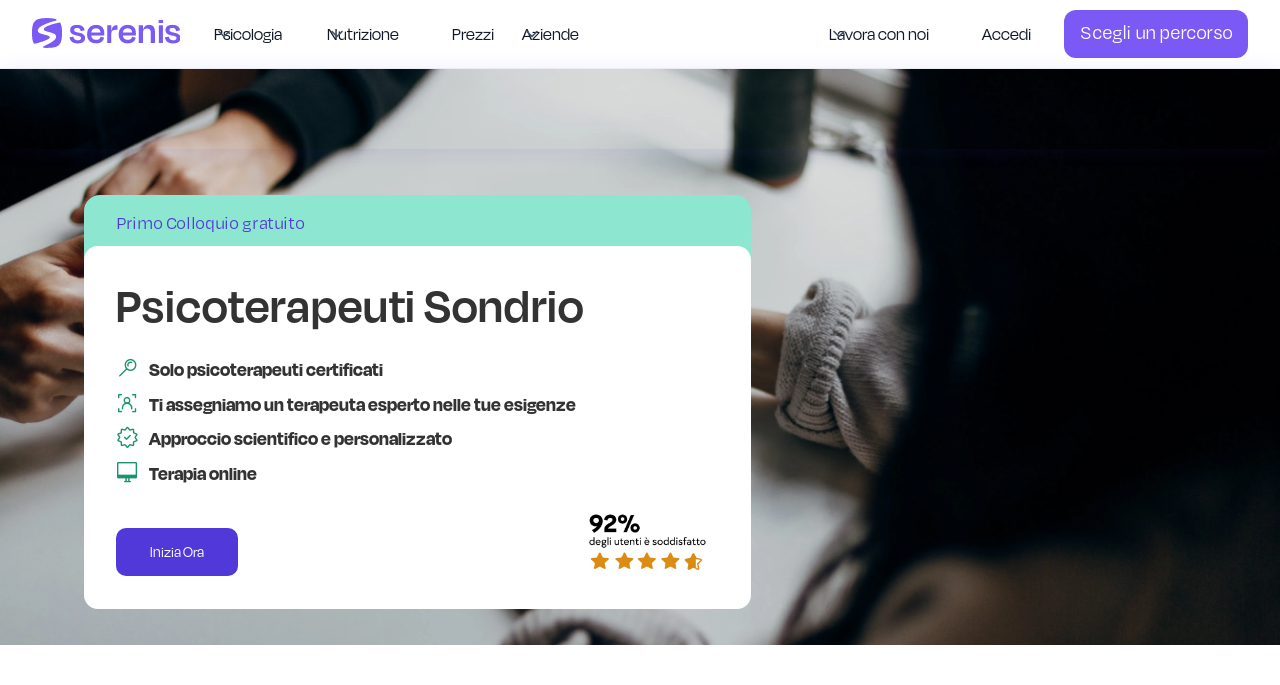

--- FILE ---
content_type: text/html; charset=utf-8
request_url: https://www.serenis.it/p/sondrio
body_size: 12237
content:
<!DOCTYPE html><!-- Last Published: Fri Jan 23 2026 14:51:43 GMT+0000 (Coordinated Universal Time) --><html data-wf-domain="webflow-prod.serenis.it" data-wf-page="65f999f6247a14581c4e89fc" data-wf-site="60c61592c3ee5b9a0b6c342a" lang="it" data-wf-collection="65f999f6247a14581c4e86f5" data-wf-item-slug="sondrio"><head><meta charset="utf-8"/><title></title><meta content="" name="description"/><meta content="" property="og:title"/><meta content="" property="og:description"/><meta content="https://cdn.prod.website-files.com/60fe704f2c973b850a0c2a09/6109349718432b979980b080_talking%20coffe%20horizontal-min.webp" property="og:image"/><meta content="" property="twitter:title"/><meta content="" property="twitter:description"/><meta content="https://cdn.prod.website-files.com/60fe704f2c973b850a0c2a09/6109349718432b979980b080_talking%20coffe%20horizontal-min.webp" property="twitter:image"/><meta property="og:type" content="website"/><meta content="summary_large_image" name="twitter:card"/><meta content="width=device-width, initial-scale=1" name="viewport"/><link href="https://cdn.prod.website-files.com/60c61592c3ee5b9a0b6c342a/css/serenis.webflow.shared.95cab8f85.min.css" rel="stylesheet" type="text/css" integrity="sha384-lcq4+F1yxEWrHzFvklc/lG5HhijEu4R9J7IMX+AiZfrTTl56Q574uC7JUGNtQIeL" crossorigin="anonymous"/><link href="https://fonts.googleapis.com" rel="preconnect"/><link href="https://fonts.gstatic.com" rel="preconnect" crossorigin="anonymous"/><script src="https://ajax.googleapis.com/ajax/libs/webfont/1.6.26/webfont.js" type="text/javascript"></script><script type="text/javascript">WebFont.load({  google: {    families: ["Manrope:regular,600"]  }});</script><script src="https://use.typekit.net/ulk7ffh.js" type="text/javascript"></script><script type="text/javascript">try{Typekit.load();}catch(e){}</script><script type="text/javascript">!function(o,c){var n=c.documentElement,t=" w-mod-";n.className+=t+"js",("ontouchstart"in o||o.DocumentTouch&&c instanceof DocumentTouch)&&(n.className+=t+"touch")}(window,document);</script><link href="https://cdn.prod.website-files.com/60c61592c3ee5b9a0b6c342a/678a2e10afd9ab077e751f76_favicon-Webflow-32x32.png" rel="shortcut icon" type="image/x-icon"/><link href="https://cdn.prod.website-files.com/60c61592c3ee5b9a0b6c342a/678a2e4ee99fa286f2aaac28_favicon-Webflow-512x512%201.png" rel="apple-touch-icon"/><link href="https://www.serenis.it/p/sondrio" rel="canonical"/><!-- GTM Consent Mode -->
<script> 
  window.dataLayer = window.dataLayer || [];
  window.dataLayer.push({ applicationSource: 'browser' });
  function gtag(){dataLayer.push(arguments);}
  gtag("set", "ads_data_redaction", true); 
  gtag("set", "url_passthrough", true); 
</script>
<!-- End GTM Consent Mode —>

<!-- Google Tag Manager -->
<script>(function(w,d,s,l,i){w[l]=w[l]||[];w[l].push({'gtm.start':
new Date().getTime(),event:'gtm.js'});var f=d.getElementsByTagName(s)[0],
j=d.createElement(s),dl=l!='dataLayer'?'&l='+l:'';j.async=true;j.src=
'https://gtm.serenis.it/gtm.js?id='+i+dl;f.parentNode.insertBefore(j,f);
})(window,document,'script','dataLayer','GTM-TFFTF9G');</script>
<!-- End Google Tag Manager -->

<!-- TrustBox script -->
<script type="text/javascript" src="//widget.trustpilot.com/bootstrap/v5/tp.widget.bootstrap.min.js" async></script>
<!-- End TrustBox script -->

<!-- 
<style>.async-hide { opacity: 0 !important} </style>
<script>(function(a,s,y,n,c,h,i,d,e){s.className+=' '+y;h.start=1*new Date;
h.end=i=function(){s.className=s.className.replace(RegExp(' ?'+y),'')};
(a[n]=a[n]||[]).hide=h;setTimeout(function(){i();h.end=null},c);h.timeout=c;
})(window,document.documentElement,'async-hide','dataLayer',4000,
{'OPT-WXT8PBK':true});
</script>


<script defer src="https://www.googleoptimize.com/optimize.js?id=OPT-WXT8PBK"></script>
anti-flicker snippet (recommended)  -->

<meta name="google-site-verification" content="U6D_TpSAxLSqHjNGpYvt-djDPoZAWUwwwFmi3k0mI84" />

<script src="https://player.vimeo.com/api/player.js" defer></script>
<script src="https://keus-vimeo.s3.eu-south-1.amazonaws.com/keus-vimeo.js" defer></script>

<style>
@media screen and (max-width: 1080px) {
  .menu-lottie {
    display: block;
	z-index: 505;
    width: 48px;
    height: 48px;
    border: 1px solid #dfdaf6;
    border-radius: 4rem;
    margin-right: 5%;
    padding: 7px;
    display: block;
    position: relative;
	}
}  
.w-button {
    color: #7a59f5;
    line-height: inherit;
    cursor: pointer;
    border: 0;
    border-radius: 0;
  	background-color: #ffffff00;
    padding: 0px;
    text-decoration: underline;
    display: inline-block;
 }
  
.sticky-button {
  transition: opacity 0.3s ease, visibility 0.3s ease;
  opacity: 1;
  visibility: visible;
}

.sticky-button.hidden {
  opacity: 0;
  visibility: hidden;
}
  
.skip {
  position: absolute;
  left: 20px;
  transform: translateY(-200%);
  transition: transform 0.3s;
  z-index: 999;
  top: 25px;
}
  
.skip:focus {
    transform: translateY(0);
}
  
.vimeo-bkg-video:after {
    position: absolute;
    content: '';
    top: 0;
    left: 0;
    background-color: rgb(0 0 0 / 25%);
    width: 100%;
    height: 100%;
}
  
@media screen and (max-width: 1080px) {
  .abbonamento-grid-2,
  .tab-prezzi {
    position: relative;
    padding-left: 15px;
    display: -webkit-box;
    display: -ms-flexbox;
    display: flex;
    -webkit-box-orient: horizontal;
    -webkit-box-direction: normal;
    -ms-flex-direction: row;
    flex-direction: row;
    -ms-flex-wrap: nowrap;
    flex-wrap: nowrap;
    -ms-flex-line-pack: center;
    align-content: center;
    -webkit-box-pack: start;
    -ms-flex-pack: start;
    justify-content: flex-start;
    -webkit-box-align: center;
    -ms-flex-align: center;
    align-items: center;
    overflow-x: auto;
    white-space: nowrap;
    -webkit-overflow-scrolling: touch;
    overflow-x: auto;
  	overflow-y: hidden;
  }
}
  
@media screen and (max-width: 479px) {
  .titolo-speciale a {
    font-size: 1.125rem !important;
  }
}
</style>

<script>
    window.onload = function() {
        var iframes = Array.from(document.querySelectorAll(".video-stop"));
        var players = iframes.map(iframe => new Vimeo.Player(iframe));
        function isInViewport(element) {
            var rect = element.getBoundingClientRect();
            return (
                rect.top >= 0 &&
                rect.bottom <= (window.innerHeight || document.documentElement.clientHeight)
            );
        }

        var wereInViewport = iframes.map(iframe => false);

        iframes.forEach((iframe, index) => {
          window.addEventListener('scroll', function() {
              if (!isInViewport(iframe, index)) {
                if (wereInViewport[index]) {
                      // Il video esce dalla viewport: mettilo in pausa
                      players[index].pause();
                      wereInViewport[index] = false;
                  }
              } else {
                wereInViewport[index] = true;
              }
          });
        });
    };
</script>

<script type="application/ld+json">
{
  "@context": "https://schema.org",
  "@type": "MedicalOrganization",
  "name": "Serenis Health s.r.l.",
  "url": "https://www.serenis.it/",
  "logo": "https://assets-global.website-files.com/60c61592c3ee5b9a0b6c342a/60d1f77c99bf7e8433e2ee45_Logo.svg",
  "image": "https://cdn.prod.website-files.com/60c61592c3ee5b9a0b6c342a/65ca04e46ce0aaa25315e286_img-open-graph.jpg",
  "description": "Serenis Health offre una gamma di servizi di psicologia online, psicoterapia online, coaching online e psichiatria.",
  "contactPoint": [
    {
      "@type": "ContactPoint",
      "email": "assistenza@serenis.it",
      "telephone": "+39-012-3456789",
      "contactType": "assistenza clienti",
      "areaServed": "IT"
    }
  ],
  "address": {
    "@type": "PostalAddress",
    "streetAddress": "Corso di Porta Vigentina 13",
    "addressLocality": "Milano",
    "postalCode": "20122",
    "addressCountry": "IT"
  },
  "sameAs": [
    "https://www.facebook.com/Serenis.it",
    "https://www.instagram.com/serenis.it/",
    "https://www.tiktok.com/@serenis.it",
    "https://www.linkedin.com/company/serenis-health",
    "https://www.youtube.com/channel/UCKZldztpdcb76i_fGZMhqgQ",
    "https://open.spotify.com/show/32nEMT3LJmg7KQZEqOJd3x?si=63dd11e3e166406f"
  ],
"aggregateRating": {
    "@type": "AggregateRating",
    "ratingValue": "4.9",
    "reviewCount": "2477"
  },
  "hasOfferCatalog": {
    "@type": "OfferCatalog",
    "name": "Servizi di psicologia e benessere mentale",
    "itemListElement": [
      {
        "@type": "Offer",
        "itemOffered": {
          "@type": "Service",
          "name": "Psicologia Online"
        }
      },
 {
        "@type": "Offer",
        "itemOffered": {
          "@type": "Service",
          "name": "Psicoterapia Online"
        }
      },
 {
        "@type": "Offer",
        "itemOffered": {
          "@type": "Service",
          "name": "Coaching Online"
        }
      },
      {
        "@type": "Offer",
        "itemOffered": {
          "@type": "Service",
          "name": "Psichiatria"
        }
      }
    ]
  }
}
</script>


<script>
  // Adds overflow hidden to the body prevent page scrolling when popup is open
  $('.popup-toggle').on('click', function() {
    $('body').addClass('overflow-hidden');
  });

  // Removes overflow hidden from body if popup is closed
  $('.popup-close, .popup-background').on('click', function() {
    $('body').removeClass('overflow-hidden');
  });

  // Stops YouTube / Vimeo Video from playing if Popup is closed
  $(function(){
    $('.popup-video-group .popup-close, .popup-video-group .popup-background').click(function(){      
      setTimeout(function(){
        $('.popup-video-group iframe').attr('src', $('.popup-video-group iframe').attr('src'));
      },400) // ms to wait until the popup out animation is over to work smooth in all browsers

    });
  });
</script>

<!-- nofollow script -->
<!-- 
<script>
  window.onload = function() {
  var links = document.querySelectorAll('a');

  links.forEach(function(link) {
      if (link.href.includes('app.serenis.it')) {
          if (link.rel) {
              if (!link.rel.includes('nofollow')) {
                  link.rel += ' nofollow';
              }
          } else {
              link.rel = 'nofollow';
          }
      }
  });
};
</script>
 -->

<style>
  h1{
    -webkit-font-smoothing: antialiased;
}
  h2{
    -webkit-font-smoothing: antialiased;
}
  h3{
    -webkit-font-smoothing: antialiased;
}

  h4{
    -webkit-font-smoothing: antialiased;
}
  
  
	.tippy-box{
 background-color: #0B0B1ECC !important;
 padding:16px;
 font-size: 1rem;
 letter-spacing: 0.3px;

 backdrop-filter: blur(2px);
      
 }
</style>

<meta name="robots" content="noindex"></head><body><div data-animation="default" class="uui-navbar01_component navigation w-nav" data-easing2="ease" data-easing="ease" data-collapse="medium" data-w-id="520dcd25-8d04-c253-c404-76dbb3d59d6c" role="banner" data-duration="400"><div class="uui-navbar01_container superiore"><a href="/" class="uui-navbar01_logo-link w-nav-brand"><div class="uui-logo_component"><img src="https://cdn.prod.website-files.com/60c61592c3ee5b9a0b6c342a/678a300cd91623e4f887e0fe_serenis%20logo%20digital%20(violet).svg" loading="lazy" aria-label="Homepage" alt="Untitled UI logotext" class="uui-logo_logotype altezza-30"/><img src="https://cdn.prod.website-files.com/60c61592c3ee5b9a0b6c342a/665879fbc4f4a790541f8059_logo%20serenis%20-%20official.svg" loading="lazy" alt="Logo" class="uui-logo_image"/></div></a><nav role="navigation" id="main-menu" aria-label="Navigazione principale" class="uui-navbar01_menu w-nav-menu"><nav class="uui-navbar01_menu-left"><div data-hover="false" data-delay="300" data-w-id="520dcd25-8d04-c253-c404-76dbb3d59d74" class="uui-navbar01_menu-dropdown w-dropdown"><div class="uui-navbar01_dropdown-toggle prova-hover w-dropdown-toggle"><div class="text-block-8">Psicologia</div><div focusable="false" aria-hidden="true" class="uui-dropdown-icon w-embed"><svg width="20" height="20" viewBox="0 0 20 20" fill="none" xmlns="http://www.w3.org/2000/svg">
<path d="M5 7.5L10 12.5L15 7.5" stroke="currentColor" stroke-width="1.67" stroke-linecap="round" stroke-linejoin="round"/>
</svg></div></div><nav class="uui-navbar01_dropdown-list w-dropdown-list"><div class="uui-navbar01_container"><div class="uui-navbar01_dropdown-content"><div class="uui-navbar01_dropdown-content-left"><div class="uui-navbar01_dropdown-link-list"><p class="uui-navbar01_heading no-padding-left">Percorsi</p><a rel="noopener" id="w-node-_520dcd25-8d04-c253-c404-76dbb3d59d80-b3d59d6c" href="https://www.serenis.it/percorsi/individuale" class="uui-navbar01_dropdown-link w-inline-block"><div class="uui-navbar01_item-right"><div class="uui-navbar01_item-heading">Terapia individuale</div></div></a><a rel="noopener" href="https://www.serenis.it/percorsi/terapia-in-studio" class="uui-navbar01_dropdown-link w-inline-block"><div class="uui-navbar01_item-right"><div class="uui-navbar01_item-heading">Terapia in studio</div></div></a><a rel="noopener" href="https://www.serenis.it/percorsi/di-coppia" class="uui-navbar01_dropdown-link w-inline-block"><div class="uui-navbar01_item-right"><div class="uui-navbar01_item-heading">Terapia di coppia</div></div></a><a rel="noopener" href="https://www.serenis.it/percorsi/psichiatria" class="uui-navbar01_dropdown-link w-inline-block"><div class="uui-navbar01_item-right"><div class="uui-navbar01_item-heading">Psichiatria</div></div></a><a rel="noopener" href="https://www.serenis.it/percorsi/coaching" class="uui-navbar01_dropdown-link w-inline-block"><div class="uui-navbar01_item-right"><div class="uui-navbar01_item-heading">Coaching</div></div></a><a rel="noopener" href="https://www.serenis.it/percorsi/sessuologia" class="uui-navbar01_dropdown-link w-inline-block"><div class="uui-navbar01_item-right"><div class="uui-navbar01_item-heading">Sessuologia</div></div></a><a rel="noopener" href="https://www.serenis.it/percorsi/adhd" class="uui-navbar01_dropdown-link w-inline-block"><div class="uui-navbar01_item-right"><div class="uui-navbar01_item-heading">Adhd</div></div></a></div><div class="uui-navbar01_dropdown-link-list"><p class="uui-navbar01_heading no-padding-left">Test online</p><a rel="noopener" href="https://www.serenis.it/test-online/test-ansia" class="uui-navbar01_dropdown-link w-inline-block"><div class="uui-navbar01_item-right"><div class="black">Test ansia</div></div></a><a rel="noopener" href="https://www.serenis.it/test-online/adhd" class="uui-navbar01_dropdown-link w-inline-block"><div class="uui-navbar01_item-right"><div class="black">Test adhd</div></div></a><a rel="noopener" id="w-node-_520dcd25-8d04-c253-c404-76dbb3d59da7-b3d59d6c" href="https://www.serenis.it/test-online/depressione" class="uui-navbar01_dropdown-link w-inline-block"><div class="uui-navbar01_item-right"><div class="black">Test depressione</div></div></a><a rel="noopener" href="https://www.serenis.it/test-online/borderline" class="uui-navbar01_dropdown-link w-inline-block"><div class="uui-navbar01_item-right"><div class="black">Test disturbo borderline</div></div></a><a rel="noopener" href="https://www.serenis.it/test-online/autostima" class="uui-navbar01_dropdown-link w-inline-block"><div class="uui-navbar01_item-right"><div class="black">Test autostima</div></div></a><div id="w-node-ed064529-d280-a19e-ab98-34a5e4ab075d-b3d59d6c" class="uui-navbar01_dropdown-content-button-wrapper no-margin-right"><a rel="noopener" id="w-node-ed064529-d280-a19e-ab98-34a5e4ab075e-b3d59d6c" data-w-id="ed064529-d280-a19e-ab98-34a5e4ab075e" href="https://www.serenis.it/test" class="uui-button-link is-button-xsmall w-inline-block"><div class="text-block-9">Tutti i test</div></a></div></div></div><div class="uui-navbar01_dropdown-content-right"><div class="uui-navbar01_dropdown-content-wrapper"><p class="uui-navbar01_dropdown-content-heading no-margin-left">Per saperne di più</p><div class="uui-navbar01_dropdown-blog-list"><a rel="noopener" id="w-node-_520dcd25-8d04-c253-c404-76dbb3d59dbc-b3d59d6c" href="https://www.serenis.it/articoli/prima-seduta-di-psicoterapia-cosa-succede-durante-e-dopo/" class="uui-navbar01_blog-item w-inline-block"><div id="w-node-_520dcd25-8d04-c253-c404-76dbb3d59dbd-b3d59d6c" class="uui-navbar01_large-item-content"><div class="uui-navbar01_item-heading">Prepararsi alla prima seduta con lo psicologo</div></div></a><a rel="noopener" href="https://www.serenis.it/articoli/psicoterapia-online-cose-come-funziona-pro-e-contro/" class="uui-navbar01_blog-item w-inline-block"><div id="w-node-_520dcd25-8d04-c253-c404-76dbb3d59dc1-b3d59d6c" class="uui-navbar01_large-item-content"><div class="uui-navbar01_item-heading">Come funziona la psicoterapia online?</div></div></a><a rel="noopener" href="https://www.serenis.it/articoli/tipi-di-psicoterapia/" class="uui-navbar01_blog-item w-inline-block"><div id="w-node-_520dcd25-8d04-c253-c404-76dbb3d59dc5-b3d59d6c" class="uui-navbar01_large-item-content"><div class="uui-navbar01_item-heading">Quali sono i diversi tipi di psicoterapia?</div></div></a><a rel="noopener" href="https://www.serenis.it/articoli/bonus-psicologo/" class="uui-navbar01_blog-item w-inline-block"><div id="w-node-_520dcd25-8d04-c253-c404-76dbb3d59dc9-b3d59d6c" class="uui-navbar01_large-item-content"><div class="uui-navbar01_item-heading">Come ottenere il bonus psicologo?</div></div></a><a rel="noopener" href="https://www.serenis.it/articoli/spese-psicologo-detraibili/" class="uui-navbar01_blog-item w-inline-block"><div id="w-node-_520dcd25-8d04-c253-c404-76dbb3d59dcd-b3d59d6c" class="uui-navbar01_large-item-content"><div class="uui-navbar01_item-heading">Le spese dello psicologo sono detraibili?</div></div></a><a rel="noopener" href="https://www.serenis.it/articoli/come-funziona-serenis/" class="uui-navbar01_blog-item w-inline-block"><div id="w-node-_19b76ec0-83b0-accc-d450-828a4f2fbf2d-b3d59d6c" class="uui-navbar01_large-item-content"><div class="uui-navbar01_item-heading">Come funziona Serenis?</div></div></a></div><div id="w-node-_520dcd25-8d04-c253-c404-76dbb3d59dd0-b3d59d6c" class="uui-navbar01_dropdown-content-button-wrapper"><a rel="noopener" id="w-node-_520dcd25-8d04-c253-c404-76dbb3d59dd1-b3d59d6c" data-w-id="520dcd25-8d04-c253-c404-76dbb3d59dd1" href="https://www.serenis.it/articoli/" class="uui-button-link is-button-xsmall w-inline-block"><div class="text-block-9">Tutti gli articoli</div></a></div></div><div class="uui-navbar01_dropdown-right-overlay-absolute"></div></div></div></div></nav></div><div data-hover="false" data-delay="300" data-w-id="520dcd25-8d04-c253-c404-76dbb3d59dd5" class="uui-navbar01_menu-dropdown w-dropdown"><div class="uui-navbar01_dropdown-toggle prova-hover w-dropdown-toggle"><div focusable="false" aria-hidden="true" class="uui-dropdown-icon w-embed"><svg width="20" height="20" viewBox="0 0 20 20" fill="none" xmlns="http://www.w3.org/2000/svg">
<path d="M5 7.5L10 12.5L15 7.5" stroke="currentColor" stroke-width="1.67" stroke-linecap="round" stroke-linejoin="round"/>
</svg></div><div class="text-block-8">Nutrizione</div></div><nav class="uui-navbar01_dropdown-list w-dropdown-list"><div class="uui-navbar01_container"><div class="uui-navbar01_dropdown-content"><div class="uui-navbar01_dropdown-content-left"><div class="uui-navbar01_dropdown-link-list"><p class="uui-navbar01_heading no-padding-left">Percorsi</p><a rel="noopener" id="w-node-_520dcd25-8d04-c253-c404-76dbb3d59de1-b3d59d6c" href="https://nutrizione.serenis.it/" class="uui-navbar01_dropdown-link w-inline-block"><div class="uui-navbar01_item-right"><div class="uui-navbar01_item-heading">Nutrizione</div></div></a><a rel="noopener" href="https://nutrizione.serenis.it/percorsi/dca/" class="uui-navbar01_dropdown-link w-inline-block"><div class="uui-navbar01_item-right"><div class="uui-navbar01_item-heading">DCA</div></div></a><a rel="noopener" href="https://nutrizione.serenis.it/percorsi/farmaci/" class="uui-navbar01_dropdown-link w-inline-block"><div class="uui-navbar01_item-right"><div class="uui-navbar01_item-heading">Gestione del peso</div></div></a><a rel="noopener" href="https://nutrizione.serenis.it/percorsi/nutrizione-sportiva/" class="uui-navbar01_dropdown-link w-inline-block"><div class="uui-navbar01_item-right"><div class="uui-navbar01_item-heading">Nutrizione sportiva</div></div></a><a rel="noopener" href="https://nutrizione.serenis.it/percorsi/patologie-alimentari/" class="uui-navbar01_dropdown-link w-inline-block"><div class="uui-navbar01_item-right"><div class="uui-navbar01_item-heading">Patologie e intolleranze alimentari</div></div></a><a rel="noopener" href="https://nutrizione.serenis.it/percorsi/regimi-alimentari/" class="uui-navbar01_dropdown-link w-inline-block"><div class="uui-navbar01_item-right"><div class="uui-navbar01_item-heading">Alimentazione vegana</div></div></a><a rel="noopener" href="https://nutrizione.serenis.it/percorsi/donne/" class="uui-navbar01_dropdown-link w-inline-block"><div class="uui-navbar01_item-right"><div class="uui-navbar01_item-heading">Alimentazione al femminile</div></div></a></div><div class="uui-navbar01_dropdown-link-list"><p class="uui-navbar01_heading no-padding-left">Test online</p><a rel="noopener" id="w-node-_520dcd25-8d04-c253-c404-76dbb3d59dec-b3d59d6c" href="https://nutrizione.serenis.it/test-online/calcolatore-bmi/" class="uui-navbar01_dropdown-link w-inline-block"><div class="uui-navbar01_item-right"><div class="black">Calcolatore BMI</div></div></a><a rel="noopener" href="https://nutrizione.serenis.it/test-online/calcolatore-peso-ideale/" class="uui-navbar01_dropdown-link w-inline-block"><div class="uui-navbar01_item-right"><div class="black">Calcolo del peso ideale</div></div></a><a rel="noopener" href="https://nutrizione.serenis.it/test-online/test-fabbisogno-calorico/" class="uui-navbar01_dropdown-link w-inline-block"><div class="uui-navbar01_item-right"><div class="black">Calcolo del fabbisogno calorico</div></div></a><a rel="noopener" href="https://nutrizione.serenis.it/test-online/test-diabete/" class="uui-navbar01_dropdown-link w-inline-block"><div class="uui-navbar01_item-right"><div class="black">Test rischio di diabete</div></div></a><a rel="noopener" href="https://www.serenis.it/test-online/attiva-dca" class="uui-navbar01_dropdown-link w-inline-block"><div class="uui-navbar01_item-right"><div class="black">Test DCA</div></div></a><div id="w-node-_97eacd43-c946-1c9a-d66c-849764052f1b-b3d59d6c" class="uui-navbar01_dropdown-content-button-wrapper no-margin-right"><a rel="noopener" id="w-node-_97eacd43-c946-1c9a-d66c-849764052f1c-b3d59d6c" data-w-id="97eacd43-c946-1c9a-d66c-849764052f1c" href="https://www.serenis.it/test" class="uui-button-link is-button-xsmall w-inline-block"><div class="text-block-9">Tutti i test</div></a></div></div></div><div class="uui-navbar01_dropdown-content-right"><div class="uui-navbar01_dropdown-content-wrapper"><p class="uui-navbar01_dropdown-content-heading no-margin-left">Per saperne di più</p><div class="uui-navbar01_dropdown-blog-list"><a rel="noopener" href="https://nutrizione.serenis.it/consigli/nutrizionista-online/" class="uui-navbar01_blog-item w-inline-block"><div id="w-node-_520dcd25-8d04-c253-c404-76dbb3d59e0a-b3d59d6c" class="uui-navbar01_large-item-content"><div class="uui-navbar01_item-heading">Pro e contro del nutrizionista online</div></div></a><a href="https://nutrizione.serenis.it/diete/dieta-per-dimagrire/" class="uui-navbar01_blog-item w-inline-block"><div id="w-node-_520dcd25-8d04-c253-c404-76dbb3d59e0e-b3d59d6c" class="uui-navbar01_large-item-content"><div rel="noopener" class="uui-navbar01_item-heading">Guida alle diete per dimagrire</div></div></a><a rel="noopener" href="https://nutrizione.serenis.it/diete/piano-alimentare/" class="uui-navbar01_blog-item w-inline-block"><div id="w-node-_520dcd25-8d04-c253-c404-76dbb3d59e12-b3d59d6c" class="uui-navbar01_large-item-content"><div class="uui-navbar01_item-heading">Piano alimentare personalizzato</div></div></a><a rel="noopener" href="https://nutrizione.serenis.it/consigli/come-iniziare-una-dieta/" class="uui-navbar01_blog-item w-inline-block"><div id="w-node-_520dcd25-8d04-c253-c404-76dbb3d59e16-b3d59d6c" class="uui-navbar01_large-item-content"><div class="uui-navbar01_item-heading">Come iniziare una dieta</div></div></a><a rel="noopener" href="https://nutrizione.serenis.it/diete/dieta-vegana/" class="uui-navbar01_blog-item w-inline-block"><div id="w-node-_520dcd25-8d04-c253-c404-76dbb3d59e1a-b3d59d6c" class="uui-navbar01_large-item-content"><div class="uui-navbar01_item-heading">Alimentazione vegana</div></div></a></div><div id="w-node-_520dcd25-8d04-c253-c404-76dbb3d59e1d-b3d59d6c" class="uui-navbar01_dropdown-content-button-wrapper"><a rel="noopener" id="w-node-_520dcd25-8d04-c253-c404-76dbb3d59e1e-b3d59d6c" data-w-id="520dcd25-8d04-c253-c404-76dbb3d59e1e" href="https://nutrizione.serenis.it/blog/" class="uui-button-link is-button-xsmall w-inline-block"><div class="text-block-9">Tutti gli articoli</div></a></div></div><div class="uui-navbar01_dropdown-right-overlay-absolute"></div></div></div></div></nav></div><a href="/prezzi" rel="noopener" class="uui-navbar01_link prova-hover w-nav-link">Prezzi</a><div data-hover="false" data-delay="300" class="uui-navbar01_menu-dropdown w-dropdown"><div class="uui-navbar01_dropdown-toggle prova-hover w-dropdown-toggle"><div focusable="false" aria-hidden="true" class="uui-dropdown-icon w-embed"><svg width="20" height="20" viewBox="0 0 20 20" fill="none" xmlns="http://www.w3.org/2000/svg">
<path d="M5 7.5L10 12.5L15 7.5" stroke="currentColor" stroke-width="1.67" stroke-linecap="round" stroke-linejoin="round"/>
</svg></div><div class="text-block-8">Aziende</div></div><nav class="uui-navbar01_dropdown-list w-dropdown-list"><div class="uui-navbar01_container"><div class="uui-navbar01_dropdown-content"><div class="uui-navbar01_dropdown-content-left"><div class="uui-navbar01_dropdown-link-list"><p class="uui-navbar01_heading no-padding-left">I nostri servizi</p><a rel="noopener" href="https://www.serenis.it/aziende" class="uui-navbar01_dropdown-link w-inline-block"><div class="uui-navbar01_item-right"><div class="uui-navbar01_item-heading">Serenis per Aziende</div></div></a><a rel="noopener" href="http://www.serenis.it/b2b/medicina" class="uui-navbar01_dropdown-link w-inline-block"><div class="uui-navbar01_item-right"><div class="uui-navbar01_item-heading">Serenis Medicina</div></div></a></div><div class="uui-navbar01_dropdown-link-list"><p class="uui-navbar01_heading no-padding-left">Risorse per HR</p><a rel="noopener" id="w-node-_195f55eb-317a-b966-3d64-0211fa445f91-b3d59d6c" href="https://www.serenis.it/b2b/toolkit" class="uui-navbar01_dropdown-link w-inline-block"><div class="uui-navbar01_item-right"><div class="black">Toolkit HR</div></div></a><a rel="noopener" href="https://www.serenis.it/a/report-unipd" class="uui-navbar01_dropdown-link w-inline-block"><div class="uui-navbar01_item-right"><div class="black">Dati: Salute mentale sul lavoro</div></div></a><a rel="noopener" href="https://www.serenis.it/b2b/case-studies" class="uui-navbar01_dropdown-link w-inline-block"><div class="uui-navbar01_item-right"><div class="black">Case Studies</div></div></a></div></div><div class="uui-navbar01_dropdown-content-right"><div class="uui-navbar01_dropdown-content-wrapper"><p class="uui-navbar01_dropdown-content-heading no-margin-left">Articoli utili</p><div class="uui-navbar01_dropdown-blog-list"><a rel="noopener" href="https://www.serenis.it/articoli/il-coaching-aziendale-il-metodo-smart-e-innovativo-per-migliorare-la-vita-dei-lavoratori/" class="uui-navbar01_blog-item w-inline-block"><div id="w-node-_195f55eb-317a-b966-3d64-0211fa445faf-b3d59d6c" class="uui-navbar01_large-item-content"><div class="uui-navbar01_item-heading">Coaching aziendale</div></div></a><a href="https://www.serenis.it/articoli/job-hopping/" class="uui-navbar01_blog-item w-inline-block"><div id="w-node-_195f55eb-317a-b966-3d64-0211fa445fb3-b3d59d6c" class="uui-navbar01_large-item-content"><div rel="noopener" class="uui-navbar01_item-heading">Cos&#x27;è il job hopping?</div></div></a><a rel="noopener" href="https://www.serenis.it/articoli/wellbeing-aziendale-e-gestione-delle-emozioni-limportanza-dellintelligenza-emotiva-nei-luoghi-di-lavoro/" class="uui-navbar01_blog-item w-inline-block"><div id="w-node-_195f55eb-317a-b966-3d64-0211fa445fb7-b3d59d6c" class="uui-navbar01_large-item-content"><div class="uui-navbar01_item-heading">Guida al wellbeing aziendale</div></div></a><a rel="noopener" href="https://www.serenis.it/articoli/il-welfare-aziendale-investire-nel-benessere-dei-dipendenti/" class="uui-navbar01_blog-item w-inline-block"><div id="w-node-_195f55eb-317a-b966-3d64-0211fa445fbb-b3d59d6c" class="uui-navbar01_large-item-content"><div class="uui-navbar01_item-heading">Investire nel welfare aziendale</div></div></a></div><div id="w-node-_195f55eb-317a-b966-3d64-0211fa445fc2-b3d59d6c" class="uui-navbar01_dropdown-content-button-wrapper"><a rel="noopener" id="w-node-_195f55eb-317a-b966-3d64-0211fa445fc3-b3d59d6c" href="https://www.serenis.it/articoli/temi/aziende/" class="uui-button-link is-button-xsmall w-inline-block"><div class="text-block-9">Altri articoli</div></a></div></div><div class="uui-navbar01_dropdown-right-overlay-absolute"></div></div></div></div></nav></div><a href="https://www.serenis.it/regala-seduta/conoscenti" rel="noopener" class="uui-navbar01_link prova-hover only-mobile w-nav-link">Regala una seduta</a></nav><nav class="uui-navbar01_menu-right block-mobile"><div class="uui-navbar01_button-wrapper"><a rel="noopener nofollow" href="https://app.serenis.it/start" class="show-tablet dsm-bottone w-inline-block"><div>Scegli un percorso</div></a><a rel="noopener nofollow" href="https://app.serenis.it/login" class="dsm-bottone terziario show-tablet no-margine-sotto no-desktop w-inline-block"><div>Accedi</div></a><div data-hover="false" data-delay="300" data-w-id="520dcd25-8d04-c253-c404-76dbb3d59e2e" class="uui-navbar01_menu-dropdown w-dropdown"><div class="uui-navbar01_dropdown-toggle prova-hover w-dropdown-toggle"><div class="text-block-8">Lavora con noi</div><div focusable="false" aria-hidden="true" class="uui-dropdown-icon w-embed"><svg width="20" height="20" viewBox="0 0 20 20" fill="none" xmlns="http://www.w3.org/2000/svg">
<path d="M5 7.5L10 12.5L15 7.5" stroke="currentColor" stroke-width="1.67" stroke-linecap="round" stroke-linejoin="round"/>
</svg></div></div><nav class="uui-navbar01_dropdown-list w-dropdown-list"><div class="uui-navbar01_container"><div class="uui-navbar01_dropdown-content"><div class="uui-navbar01_dropdown-content-left"><div class="uui-navbar01_dropdown-link-list"><p class="uui-navbar01_heading no-padding-left">Sei un professionista?</p><a rel="noopener" href="https://www.serenis.it/collabora-con-noi" class="uui-navbar01_dropdown-link w-inline-block"><div class="uui-navbar01_item-right"><div class="uui-navbar01_item-heading">Candidati</div></div></a></div><div class="uui-navbar01_dropdown-link-list"><p class="uui-navbar01_heading no-padding-left">Centro medico</p><a rel="noopener" id="w-node-_520dcd25-8d04-c253-c404-76dbb3d59e41-b3d59d6c" href="https://www.serenis.it/chi-siamo" class="uui-navbar01_dropdown-link w-inline-block"><div class="uui-navbar01_item-right"><div class="black">Chi siamo</div></div></a><a rel="noopener" href="https://www.serenis.it/corsi" class="uui-navbar01_dropdown-link w-inline-block"><div class="uui-navbar01_item-right"><div class="black">Corsi ECM</div></div></a><a rel="noopener" href="https://www.serenis.it/codice-deontologico" class="uui-navbar01_dropdown-link w-inline-block"><div class="uui-navbar01_item-right"><div class="black">Codice deontologico</div></div></a></div></div><div class="uui-navbar01_dropdown-content-right"><div class="uui-navbar01_dropdown-content-wrapper"><p class="uui-navbar01_dropdown-content-heading no-margin-left">Per saperne di più</p><div class="uui-navbar01_dropdown-blog-list"><a rel="noopener" href="https://professional.serenis.it/blog/cv-psicologo" class="uui-navbar01_blog-item w-inline-block"><div id="w-node-_520dcd25-8d04-c253-c404-76dbb3d59e53-b3d59d6c" class="uui-navbar01_large-item-content"><div class="uui-navbar01_item-heading">Come scrivere un CV per psicologi</div></div></a><a rel="noopener" href="https://www.serenis.it/articoli/psicologo-psicoterapeuta-o-psichiatra-che-differenze-ci-sono/" class="uui-navbar01_blog-item w-inline-block"><div id="w-node-_520dcd25-8d04-c253-c404-76dbb3d59e57-b3d59d6c" class="uui-navbar01_large-item-content"><div class="uui-navbar01_item-heading">Differenza tra psicologo, psicoterapeuta e psichiatra</div></div></a></div><div id="w-node-_520dcd25-8d04-c253-c404-76dbb3d59e5a-b3d59d6c" class="uui-navbar01_dropdown-content-button-wrapper"><a rel="noopener" id="w-node-_520dcd25-8d04-c253-c404-76dbb3d59e5b-b3d59d6c" data-w-id="520dcd25-8d04-c253-c404-76dbb3d59e5b" href="https://www.serenis.it/articoli/" class="uui-button-link is-button-xsmall w-inline-block"><div class="text-block-9">Tutti gli articoli</div></a></div></div><div class="uui-navbar01_dropdown-right-overlay-absolute"></div></div></div></div></nav></div><a href="https://app.serenis.it/login" rel="noopener nofollow" class="uui-navbar01_link prova-hover no-mobile w-nav-link">Accedi</a><a rel="noopener nofollow" href="https://app.serenis.it/start" class="dsm-bottone no-mobile margin-left-15 w-inline-block"><div>Scegli un percorso</div></a></div></nav></nav><div aria-controls="main-menu" aria-label="Apri il menu di navigazione" class="uui-navbar01_menu-button w-nav-button"><div class="menu-icon_component"><div class="menu-icon_line-top"></div><div class="menu-icon_line-middle"><div class="menu-icon_line-middle-inner"></div></div><div class="menu-icon_line-bottom"></div></div></div></div></div><div class="w-embed"><style>
@media only screen and (min-width: 1440px) {
     body {font-size: 14.4px;}
}
</style></div><div><div class="navbar shadow"></div></div><div class="landingpsicoterapeuta w-condition-invisible"><section id="home" class="section skyblue intro w-condition-invisible"><div class="wrapper flexvertical w-clearfix"><div class="_50"><h2 class="heading-5">Serenis nasce con <br/>la missione di rendere <br/>la terapia online di alta qualità accessibile a tutti</h2><div><p class="quote">“Crediamo che dare priorità alla propria salute mentale sia un’esigenza che deve essere accessibile a chiunque, in modo pratico e umano. Noi siamo la nostra mente prima di tutto, tutti dovremmo prendercene cura, senza vergogna e senza stigma “<br/>‍</p></div></div><div class="_45 right"><img src="https://cdn.prod.website-files.com/60c61592c3ee5b9a0b6c342a/6114d68e3c97ab62f8e2b8e1_1_Homepage.webp" loading="lazy" sizes="(max-width: 1919px) 100vw, 1920px" srcset="https://cdn.prod.website-files.com/60c61592c3ee5b9a0b6c342a/6114d68e3c97ab62f8e2b8e1_1_Homepage-p-500.webp 500w, https://cdn.prod.website-files.com/60c61592c3ee5b9a0b6c342a/6114d68e3c97ab62f8e2b8e1_1_Homepage.webp 1920w" alt="Seduta di psicologia online" class="introimage"/></div></div><div class="w-embed"><style>
@media only screen and (min-width: 1440px) {
     body {font-size: 14.4px;}
}
</style></div></section><section id="mission" class="section therapist"><div class="wrapper"><div class="_90"><h2 class="purple">Chi cerchiamo per Serenis?</h2><div class="_70"><p class="margintopmedium">SERENIS ricerca <strong>psicoterapeuti esperti</strong> (solo formati, non in formazione né psicologi), che <strong>condividano la nostra missione</strong>, <strong>orientati al prossimo</strong> e che, attraverso la loro attenzione al paziente, riescano a seguire quest&#x27;ultimo passo dopo passo.<br/></p></div></div><div class="margintopbig"><div class="_90"><h3>Al nostro team di psicoterapeuti Serenis offre<br/>‍<br/></h3></div><div class="quotecards"><div class="quotecard therapist"><img src="https://cdn.prod.website-files.com/60c61592c3ee5b9a0b6c342a/61fd3e186407030b10172cc6_icon_round_3.webp" loading="lazy" alt="Roberto G" class="quotepic"/><h5 class="marginbottomsmall therapis">La possibilità di <strong class="bold-text">accedere gratuitamente a decine di nuovi pazienti.</strong></h5></div><div class="quotecard therapist"><img src="https://cdn.prod.website-files.com/60c61592c3ee5b9a0b6c342a/61fd3e1844688a042062cfcd_icon_round_2.webp" loading="lazy" alt="Emanuela R" class="quotepic"/><h5 class="marginbottomsmall">Un <strong>guadagno garantito per contratto che va dai 300 ai 1.500 euro al mese</strong>, a seconda della sua disponibilità oraria.</h5></div><div class="quotecard therapist"><img src="https://cdn.prod.website-files.com/60c61592c3ee5b9a0b6c342a/61fd3e180cc67c383eae7d57_icon_round_1.webp" loading="lazy" alt="Riccardo S" class="quotepic"/><h5 class="marginbottomsmall">La <strong>gestione completa </strong>delle<strong> attività burocratiche</strong> e amministrative.</h5></div></div></div></div></section><div class="section center notop"><div class="wrapper"><div class="ndfev"><div class="flexmax w-clearfix"><h2 class="pre w-dyn-bind-empty"></h2><div class="_50"></div><div class="w-dyn-bind-empty w-richtext"></div></div><div class="flexseized w-condition-invisible"><a href="#" class="button white block w-dyn-bind-empty"></a></div></div></div></div></div><div class="otherlanding"><div style="background-image:url(&quot;https://cdn.prod.website-files.com/60fe704f2c973b850a0c2a09/6109349718432b979980b080_talking%20coffe%20horizontal-min.webp&quot;)" class="introcoverimage"><div class="wrapper open"><div class="tick"><div class="price hidemobile"><p class="nomarginbottom">Primo Colloquio gratuito<strong></strong></p></div><div class="whiteblock w-clearfix"><div class="w-condition-invisible"><h1 class="h1smaller inline left">Psicologo esperto in</h1><h1 class="h1smaller inline">Sondrio</h1></div><div><h1 class="h1smaller inline left">Psicoterapeuti</h1><h1 class="h1smaller inline">Sondrio</h1></div><div class="w-condition-invisible"><h1 class="h1">Psicoterapeuti Sondrio</h1></div><div class="tickiem"><div class="bulktext"><div class="iconitem landing"><p class="picon"></p><h5>Solo psicoterapeuti certificati</h5></div><div class="iconitem landing"><p class="picon"></p><h5>Ti assegniamo un terapeuta esperto nelle tue esigenze<strong><br/></strong></h5></div><div class="iconitem landing"><p class="picon"></p><h5>Approccio scientifico e personalizzato</h5></div><div class="iconitem landing"><p class="picon"></p><h5>Terapia online<strong><br/></strong></h5></div></div><div class="customtext w-condition-invisible"><div class="iconitem landing"><p class="picon"></p><h5 class="w-dyn-bind-empty"></h5></div><div class="iconitem landing"><p class="picon"></p><h5 class="w-dyn-bind-empty"></h5></div><div class="iconitem landing"><p class="picon"></p><h5 class="w-dyn-bind-empty"></h5></div><div class="iconitem landing"><p class="picon"></p><h5 class="w-dyn-bind-empty"></h5></div></div></div><a href="https://app.serenis.it/start" class="button primary margintopmedium fullmobile fb-initiate-checkout w-condition-invisible w-dyn-bind-empty"></a><a href="https://app.serenis.it/start" class="button primary margintopmedium fb-initiate-checkout">Inizia Ora</a><img src="https://cdn.prod.website-files.com/60c61592c3ee5b9a0b6c342a/620b9302fb93ca1d5880a62a_badge_review.webp" loading="lazy" width="131" alt="badge" class="badgereview"/></div></div></div></div><div class="introcoverimage w-condition-invisible"><div class="wrapper open"><div class="tick"><div class="price hidemobile"><p class="nomarginbottom">Primo Colloquio gratuito<strong></strong></p></div><div class="whiteblock"><div class="w-condition-invisible"><h1 class="h1smaller inline left">Psicologo esperto in</h1><h1 class="h1smaller inline">Sondrio</h1></div><div><h1 class="h1smaller inline left">Psicoterapeuti</h1><h1 class="h1smaller inline">Sondrio</h1></div><div class="w-condition-invisible"><h1 class="h1smaller">Psicoterapeuti Sondrio</h1></div><div class="tickiem"><div class="bulktext"><div class="iconitem landing"><p class="picon"></p><h5>Solo psicoterapeuti certificati</h5></div><div class="iconitem landing"><p class="picon"></p><h5>Ti assegniamo un terapeuta esperto nelle tue esigenze<strong><br/></strong></h5></div><div class="iconitem landing"><p class="picon"></p><h5>Approccio scientifico e personalizzato</h5></div><div class="iconitem landing"><p class="picon"></p><h5>Terapia online<strong><br/></strong></h5></div></div><div class="customtext w-condition-invisible"><div class="iconitem landing"><p class="picon"></p><h5 class="w-dyn-bind-empty"></h5></div><div class="iconitem landing"><p class="picon"></p><h5 class="w-dyn-bind-empty"></h5></div><div class="iconitem landing"><p class="picon"></p><h5 class="w-dyn-bind-empty"></h5></div><div class="iconitem landing"><p class="picon"></p><h5 class="w-dyn-bind-empty"></h5></div></div></div><a href="https://app.serenis.it/start" class="button primary margintopmedium fullmobile fb-initiate-checkout w-condition-invisible w-dyn-bind-empty"></a><a href="https://app.serenis.it/start" class="button primary margintopmedium fb-initiate-checkout">Inizia Ora</a></div></div></div></div><div class="introcoverimage w-condition-invisible"><div class="wrapper open"><div class="tick"><div class="price hidemobile"><p class="nomarginbottom">Primo Colloquio gratuito<strong></strong></p></div><div class="whiteblock"><div class="w-condition-invisible"><h1 class="h1smaller inline left">Psicologo esperto in</h1><h1 class="h1smaller inline">Sondrio</h1></div><div><h1 class="h1smaller inline left">Psicoterapeuti</h1><h1 class="h1smaller inline">Sondrio</h1></div><div class="w-condition-invisible"><h1 class="h1smaller">Psicoterapeuti Sondrio</h1></div><div class="tickiem"><div class="bulktext"><div class="iconitem landing"><p class="picon"></p><h5>Solo psicoterapeuti certificati</h5></div><div class="iconitem landing"><p class="picon"></p><h5>Ti assegniamo un terapeuta esperto nelle tue esigenze<strong><br/></strong></h5></div><div class="iconitem landing"><p class="picon"></p><h5>Approccio scientifico e personalizzato</h5></div><div class="iconitem landing"><p class="picon"></p><h5>Terapia online<strong><br/></strong></h5></div></div><div class="customtext w-condition-invisible"><div class="iconitem landing"><p class="picon"></p><h5 class="w-dyn-bind-empty"></h5></div><div class="iconitem landing"><p class="picon"></p><h5 class="w-dyn-bind-empty"></h5></div><div class="iconitem landing"><p class="picon"></p><h5 class="w-dyn-bind-empty"></h5></div><div class="iconitem landing"><p class="picon"></p><h5 class="w-dyn-bind-empty"></h5></div></div></div><a href="https://app.serenis.it/start" class="button primary margintopmedium fullmobile fb-initiate-checkout w-condition-invisible w-dyn-bind-empty"></a><a href="https://app.serenis.it/start" class="button primary margintopmedium fb-initiate-checkout">Inizia Ora</a></div></div></div></div><section id="come-funziona" class="section skyblue patologiablack w-condition-invisible"><div class="wrapper"><div class="_70 auto"><div class="ndfev info"><div style="background-image:none" class="imagebanner"></div><div class="infopatologia"><h3 class="tinybottom">Perchè potrebbe essere utile</h3><h3 class="tinybottom w-condition-invisible w-dyn-bind-empty"></h3><div class="rich w-dyn-bind-empty w-richtext"></div></div></div></div></div><section id="come-funziona" class="section center hide"><div class="wrapper"><div class="_50 auto"><h2 class="w-dyn-bind-empty"></h2></div><div class="trustrow"><div id="w-node-_664a93cb-c41a-841a-0784-150a5a4bc31b-1c4e89fc" class="trustcard"><p class="iconlanding"></p><h3 class="w-dyn-bind-empty"></h3><p class="w-dyn-bind-empty"></p></div><div id="w-node-_664a93cb-c41a-841a-0784-150a5a4bc320-1c4e89fc" class="trustcard"><p class="iconlanding"></p><h3 class="w-dyn-bind-empty"></h3><p class="w-dyn-bind-empty"></p></div><div id="w-node-_664a93cb-c41a-841a-0784-150a5a4bc325-1c4e89fc" class="trustcard"><p class="iconlanding"></p><h3 class="w-dyn-bind-empty"></h3><p class="w-dyn-bind-empty"></p></div><div id="w-node-_664a93cb-c41a-841a-0784-150a5a4bc32a-1c4e89fc" class="trustcard"><p class="iconlanding"></p><h3 class="w-dyn-bind-empty"></h3><p class="w-dyn-bind-empty"></p></div></div><a href="https://app.serenis.it/start" class="button primary w-condition-invisible w-dyn-bind-empty"></a><a href="https://app.serenis.it/start" class="button primary">Inizia Ora</a></div></section></section><section id="come-funziona" class="section center hide"><div class="wrapper"><div class="_50 auto"><h2 class="w-dyn-bind-empty"></h2></div><div class="trustrow"><div id="w-node-_9cc686b1-8364-de7d-8801-cc0f06946c0b-1c4e89fc" class="trustcard"><p class="iconlanding"></p><h3 class="w-dyn-bind-empty"></h3><p class="w-dyn-bind-empty"></p></div><div id="w-node-_9cc686b1-8364-de7d-8801-cc0f06946c0e-1c4e89fc" class="trustcard"><p class="iconlanding"></p><h3 class="w-dyn-bind-empty"></h3><p class="w-dyn-bind-empty"></p></div><div id="w-node-_9cc686b1-8364-de7d-8801-cc0f06946c11-1c4e89fc" class="trustcard"><p class="iconlanding"></p><h3 class="w-dyn-bind-empty"></h3><p class="w-dyn-bind-empty"></p></div><div id="w-node-b4d18ed4-db70-6388-ca9b-2f1f109a757f-1c4e89fc" class="trustcard"><p class="iconlanding"></p><h3 class="w-dyn-bind-empty"></h3><p class="w-dyn-bind-empty"></p></div></div><a href="https://app.serenis.it/start" class="button primary w-condition-invisible w-dyn-bind-empty"></a><a href="https://app.serenis.it/start" class="button primary">Inizia Ora</a></div></section><section id="come-funziona" class="section skyblue center"><div class="wrapper"><div class="_50 auto"><h2>Come funziona Serenis</h2></div><div class="whatcards"><div class="whatcard"><img src="https://cdn.prod.website-files.com/60c61592c3ee5b9a0b6c342a/60dacdb689a5a7b61e629873_Serenis-test.png" loading="lazy" sizes="(max-width: 1811px) 100vw, 1811px" srcset="https://cdn.prod.website-files.com/60c61592c3ee5b9a0b6c342a/60dacdb689a5a7b61e629873_Serenis-test-p-500.webp 500w, https://cdn.prod.website-files.com/60c61592c3ee5b9a0b6c342a/60dacdb689a5a7b61e629873_Serenis-test-p-800.webp 800w, https://cdn.prod.website-files.com/60c61592c3ee5b9a0b6c342a/60dacdb689a5a7b61e629873_Serenis-test-p-1080.webp 1080w, https://cdn.prod.website-files.com/60c61592c3ee5b9a0b6c342a/60dacdb689a5a7b61e629873_Serenis-test.png 1811w" alt="" class="howimage"/><h3 class="margine-giu-16">Rispondi al questionario<br/></h3><p>Ti faremo alcune domande e capiremo quale psicoterapeuta assegnarti, sulla base di quello di cui hai bisogno.</p></div><div class="whatcard"><img src="https://cdn.prod.website-files.com/60c61592c3ee5b9a0b6c342a/60dacdb5bb62081651ba6519_Serenis-terapista.png" loading="lazy" sizes="(max-width: 1811px) 100vw, 1811px" srcset="https://cdn.prod.website-files.com/60c61592c3ee5b9a0b6c342a/60dacdb5bb62081651ba6519_Serenis-terapista-p-500.webp 500w, https://cdn.prod.website-files.com/60c61592c3ee5b9a0b6c342a/60dacdb5bb62081651ba6519_Serenis-terapista-p-800.webp 800w, https://cdn.prod.website-files.com/60c61592c3ee5b9a0b6c342a/60dacdb5bb62081651ba6519_Serenis-terapista-p-1080.webp 1080w, https://cdn.prod.website-files.com/60c61592c3ee5b9a0b6c342a/60dacdb5bb62081651ba6519_Serenis-terapista.png 1811w" alt="" class="howimage"/><h3 class="margine-giu-16">Fai il primo colloquio gratuito</h3><p>Durerà 45 minuti, come una normale seduta. Scoprirai come si svolgerà la terapia e in che modo potrebbe aiutarti.</p></div><div class="whatcard"><img src="https://cdn.prod.website-files.com/60c61592c3ee5b9a0b6c342a/60dacdb58d5d5bd1f1214fd7_Serenis-progressi.png" loading="lazy" sizes="(max-width: 1811px) 100vw, 1811px" srcset="https://cdn.prod.website-files.com/60c61592c3ee5b9a0b6c342a/60dacdb58d5d5bd1f1214fd7_Serenis-progressi-p-500.png 500w, https://cdn.prod.website-files.com/60c61592c3ee5b9a0b6c342a/60dacdb58d5d5bd1f1214fd7_Serenis-progressi-p-800.png 800w, https://cdn.prod.website-files.com/60c61592c3ee5b9a0b6c342a/60dacdb58d5d5bd1f1214fd7_Serenis-progressi-p-1080.webp 1080w, https://cdn.prod.website-files.com/60c61592c3ee5b9a0b6c342a/60dacdb58d5d5bd1f1214fd7_Serenis-progressi-p-1600.webp 1600w, https://cdn.prod.website-files.com/60c61592c3ee5b9a0b6c342a/60dacdb58d5d5bd1f1214fd7_Serenis-progressi.png 1811w" alt="" class="howimage"/><h3 class="margine-giu-16">Scegli se smettere o proseguire</h3><p>Se vorrai andare avanti, potrai continuare il percorso a 49 € a seduta, fino a quando vorrai, senza vincoli.</p></div></div><div><a href="https://app.serenis.it/start" class="button primary w-condition-invisible w-dyn-bind-empty"></a><a href="https://app.serenis.it/start" class="button primary fb-initiate-checkout">Inizia ora</a></div><div class="w-condition-invisible"><a href="#" class="button primary w-condition-invisible w-dyn-bind-empty"></a><a href="#" class="button primary">Inizia ora</a></div></div></section></div><div id="trustpilot-carousel-section" class="section-2"><div class="w-embed"><!-- TrustBox widget - Slider -->
<div class="trustpilot-widget" data-locale="it-IT" data-template-id="54ad5defc6454f065c28af8b" data-businessunit-id="612cc718df8a85001c7f3815" data-style-height="240px" data-style-width="100%" data-theme="light" data-stars="4,5" data-review-languages="it" data-text-color="#000000">
  <a href="https://it.trustpilot.com/review/serenis.it" target="_blank" rel="noopener">Trustpilot</a>
</div>
<!-- End TrustBox widget --></div></div><footer></footer><script src="https://d3e54v103j8qbb.cloudfront.net/js/jquery-3.5.1.min.dc5e7f18c8.js?site=60c61592c3ee5b9a0b6c342a" type="text/javascript" integrity="sha256-9/aliU8dGd2tb6OSsuzixeV4y/faTqgFtohetphbbj0=" crossorigin="anonymous"></script><script src="https://cdn.prod.website-files.com/60c61592c3ee5b9a0b6c342a/js/webflow.schunk.36b8fb49256177c8.js" type="text/javascript" integrity="sha384-4abIlA5/v7XaW1HMXKBgnUuhnjBYJ/Z9C1OSg4OhmVw9O3QeHJ/qJqFBERCDPv7G" crossorigin="anonymous"></script><script src="https://cdn.prod.website-files.com/60c61592c3ee5b9a0b6c342a/js/webflow.schunk.c9471b6a4226a03e.js" type="text/javascript" integrity="sha384-dOlVF89qrvl+fPjZ036/55ZZ16rYffcCMtZNgkwzQPG5vJULoNWgRPVTvq7ZL/4G" crossorigin="anonymous"></script><script src="https://cdn.prod.website-files.com/60c61592c3ee5b9a0b6c342a/js/webflow.c7e48ff2.1847ec8af63268b9.js" type="text/javascript" integrity="sha384-AO/qHc5NszNWdZCbXBruI26+/RoxnjssDo94+JnGCrkT4o7mTI34LfIRyKjjDaG4" crossorigin="anonymous"></script><!-- Google Tag Manager (noscript) -->
<noscript><iframe src="https://www.googletagmanager.com/ns.html?id=GTM-TFFTF9G"
height="0" width="0" style="display:none;visibility:hidden"></iframe></noscript>
<!-- End Google Tag Manager (noscript) -->


<script src="https://unpkg.com/@popperjs/core@2/dist/umd/popper.min.js"></script>
<script src="https://unpkg.com/tippy.js@6/dist/tippy-bundle.umd.js"></script>
<script>
      // With the above scripts loaded, you can call `tippy()` with a CSS
      // selector and a `content` prop:
    tippy('.tooltip', {
    theme: 'light',
});
</script>


<script type="text/javascript" src="https://cdnjs.cloudflare.com/ajax/libs/OwlCarousel2/2.3.4/owl.carousel.min.js"></script>

<script>
   $('.projects-col-list.w-dyn-items').owlCarousel({
            margin: 10,
            nav: true,
            loop:true,
            animateIn:true,
            navText:["<div class='nav-btn prev-slide'></div>","<div class='nav-btn next-slide'></div>"],
            responsive: {
                0: {
                    items: 1
                },
                600: {
                    items: 2
                },
                1000: {
                    items: 3
                },
                1440: {
                    items: 3
                }
            }
        });
 </script>
 
 <script>
   $('.recensioni-col-list.w-dyn-items').owlCarousel({
            margin: 10,
            nav: true,
            loop:true,
            animateIn:true,
            navText:["<div class='nav-btn prev-slide'></div>","<div class='nav-btn next-slide'></div>"],
            responsive: {
                0: {
                    items: 1
                },
                600: {
                    items: 1
                },
                1000: {
                    items: 1
                },
                1440: {
                    items: 1
                }
            }
        });
 </script>

<script>
  const stickyButton = document.querySelector('.sticky-button');
  const triggerSection = document.querySelector('.hide-sticky-trigger');

  const observer = new IntersectionObserver((entries) => {
    entries.forEach(entry => {
      if (entry.isIntersecting) {
        stickyButton.classList.add('hidden');
      } else {
        stickyButton.classList.remove('hidden');
      }
    });
  }, {
    threshold: 0.5
  });

  observer.observe(triggerSection);
</script>

<script src="https://cdn.jsdelivr.net/npm/lumious-components@1.0.6/component/ticker.js"></script><script>
$("#iframe-id").contents().find("img").attr("style","display:none")
</script></body></html>

--- FILE ---
content_type: text/css
request_url: https://cdn.prod.website-files.com/60c61592c3ee5b9a0b6c342a/css/serenis.webflow.shared.95cab8f85.min.css
body_size: 98333
content:
html{-webkit-text-size-adjust:100%;-ms-text-size-adjust:100%;font-family:sans-serif}body{margin:0}article,aside,details,figcaption,figure,footer,header,hgroup,main,menu,nav,section,summary{display:block}audio,canvas,progress,video{vertical-align:baseline;display:inline-block}audio:not([controls]){height:0;display:none}[hidden],template{display:none}a{background-color:#0000}a:active,a:hover{outline:0}abbr[title]{border-bottom:1px dotted}b,strong{font-weight:700}dfn{font-style:italic}h1{margin:.67em 0;font-size:2em}mark{color:#000;background:#ff0}small{font-size:80%}sub,sup{vertical-align:baseline;font-size:75%;line-height:0;position:relative}sup{top:-.5em}sub{bottom:-.25em}img{border:0}svg:not(:root){overflow:hidden}hr{box-sizing:content-box;height:0}pre{overflow:auto}code,kbd,pre,samp{font-family:monospace;font-size:1em}button,input,optgroup,select,textarea{color:inherit;font:inherit;margin:0}button{overflow:visible}button,select{text-transform:none}button,html input[type=button],input[type=reset]{-webkit-appearance:button;cursor:pointer}button[disabled],html input[disabled]{cursor:default}button::-moz-focus-inner,input::-moz-focus-inner{border:0;padding:0}input{line-height:normal}input[type=checkbox],input[type=radio]{box-sizing:border-box;padding:0}input[type=number]::-webkit-inner-spin-button,input[type=number]::-webkit-outer-spin-button{height:auto}input[type=search]{-webkit-appearance:none}input[type=search]::-webkit-search-cancel-button,input[type=search]::-webkit-search-decoration{-webkit-appearance:none}legend{border:0;padding:0}textarea{overflow:auto}optgroup{font-weight:700}table{border-collapse:collapse;border-spacing:0}td,th{padding:0}@font-face{font-family:webflow-icons;src:url([data-uri])format("truetype");font-weight:400;font-style:normal}[class^=w-icon-],[class*=\ w-icon-]{speak:none;font-variant:normal;text-transform:none;-webkit-font-smoothing:antialiased;-moz-osx-font-smoothing:grayscale;font-style:normal;font-weight:400;line-height:1;font-family:webflow-icons!important}.w-icon-slider-right:before{content:""}.w-icon-slider-left:before{content:""}.w-icon-nav-menu:before{content:""}.w-icon-arrow-down:before,.w-icon-dropdown-toggle:before{content:""}.w-icon-file-upload-remove:before{content:""}.w-icon-file-upload-icon:before{content:""}*{box-sizing:border-box}html{height:100%}body{color:#333;background-color:#fff;min-height:100%;margin:0;font-family:Arial,sans-serif;font-size:14px;line-height:20px}img{vertical-align:middle;max-width:100%;display:inline-block}html.w-mod-touch *{background-attachment:scroll!important}.w-block{display:block}.w-inline-block{max-width:100%;display:inline-block}.w-clearfix:before,.w-clearfix:after{content:" ";grid-area:1/1/2/2;display:table}.w-clearfix:after{clear:both}.w-hidden{display:none}.w-button{color:#fff;line-height:inherit;cursor:pointer;background-color:#3898ec;border:0;border-radius:0;padding:9px 15px;text-decoration:none;display:inline-block}input.w-button{-webkit-appearance:button}html[data-w-dynpage] [data-w-cloak]{color:#0000!important}.w-code-block{margin:unset}pre.w-code-block code{all:inherit}.w-optimization{display:contents}.w-webflow-badge,.w-webflow-badge>img{box-sizing:unset;width:unset;height:unset;max-height:unset;max-width:unset;min-height:unset;min-width:unset;margin:unset;padding:unset;float:unset;clear:unset;border:unset;border-radius:unset;background:unset;background-image:unset;background-position:unset;background-size:unset;background-repeat:unset;background-origin:unset;background-clip:unset;background-attachment:unset;background-color:unset;box-shadow:unset;transform:unset;direction:unset;font-family:unset;font-weight:unset;color:unset;font-size:unset;line-height:unset;font-style:unset;font-variant:unset;text-align:unset;letter-spacing:unset;-webkit-text-decoration:unset;text-decoration:unset;text-indent:unset;text-transform:unset;list-style-type:unset;text-shadow:unset;vertical-align:unset;cursor:unset;white-space:unset;word-break:unset;word-spacing:unset;word-wrap:unset;transition:unset}.w-webflow-badge{white-space:nowrap;cursor:pointer;box-shadow:0 0 0 1px #0000001a,0 1px 3px #0000001a;visibility:visible!important;opacity:1!important;z-index:2147483647!important;color:#aaadb0!important;overflow:unset!important;background-color:#fff!important;border-radius:3px!important;width:auto!important;height:auto!important;margin:0!important;padding:6px!important;font-size:12px!important;line-height:14px!important;text-decoration:none!important;display:inline-block!important;position:fixed!important;inset:auto 12px 12px auto!important;transform:none!important}.w-webflow-badge>img{position:unset;visibility:unset!important;opacity:1!important;vertical-align:middle!important;display:inline-block!important}h1,h2,h3,h4,h5,h6{margin-bottom:10px;font-weight:700}h1{margin-top:20px;font-size:38px;line-height:44px}h2{margin-top:20px;font-size:32px;line-height:36px}h3{margin-top:20px;font-size:24px;line-height:30px}h4{margin-top:10px;font-size:18px;line-height:24px}h5{margin-top:10px;font-size:14px;line-height:20px}h6{margin-top:10px;font-size:12px;line-height:18px}p{margin-top:0;margin-bottom:10px}blockquote{border-left:5px solid #e2e2e2;margin:0 0 10px;padding:10px 20px;font-size:18px;line-height:22px}figure{margin:0 0 10px}figcaption{text-align:center;margin-top:5px}ul,ol{margin-top:0;margin-bottom:10px;padding-left:40px}.w-list-unstyled{padding-left:0;list-style:none}.w-embed:before,.w-embed:after{content:" ";grid-area:1/1/2/2;display:table}.w-embed:after{clear:both}.w-video{width:100%;padding:0;position:relative}.w-video iframe,.w-video object,.w-video embed{border:none;width:100%;height:100%;position:absolute;top:0;left:0}fieldset{border:0;margin:0;padding:0}button,[type=button],[type=reset]{cursor:pointer;-webkit-appearance:button;border:0}.w-form{margin:0 0 15px}.w-form-done{text-align:center;background-color:#ddd;padding:20px;display:none}.w-form-fail{background-color:#ffdede;margin-top:10px;padding:10px;display:none}label{margin-bottom:5px;font-weight:700;display:block}.w-input,.w-select{color:#333;vertical-align:middle;background-color:#fff;border:1px solid #ccc;width:100%;height:38px;margin-bottom:10px;padding:8px 12px;font-size:14px;line-height:1.42857;display:block}.w-input::placeholder,.w-select::placeholder{color:#999}.w-input:focus,.w-select:focus{border-color:#3898ec;outline:0}.w-input[disabled],.w-select[disabled],.w-input[readonly],.w-select[readonly],fieldset[disabled] .w-input,fieldset[disabled] .w-select{cursor:not-allowed}.w-input[disabled]:not(.w-input-disabled),.w-select[disabled]:not(.w-input-disabled),.w-input[readonly],.w-select[readonly],fieldset[disabled]:not(.w-input-disabled) .w-input,fieldset[disabled]:not(.w-input-disabled) .w-select{background-color:#eee}textarea.w-input,textarea.w-select{height:auto}.w-select{background-color:#f3f3f3}.w-select[multiple]{height:auto}.w-form-label{cursor:pointer;margin-bottom:0;font-weight:400;display:inline-block}.w-radio{margin-bottom:5px;padding-left:20px;display:block}.w-radio:before,.w-radio:after{content:" ";grid-area:1/1/2/2;display:table}.w-radio:after{clear:both}.w-radio-input{float:left;margin:3px 0 0 -20px;line-height:normal}.w-file-upload{margin-bottom:10px;display:block}.w-file-upload-input{opacity:0;z-index:-100;width:.1px;height:.1px;position:absolute;overflow:hidden}.w-file-upload-default,.w-file-upload-uploading,.w-file-upload-success{color:#333;display:inline-block}.w-file-upload-error{margin-top:10px;display:block}.w-file-upload-default.w-hidden,.w-file-upload-uploading.w-hidden,.w-file-upload-error.w-hidden,.w-file-upload-success.w-hidden{display:none}.w-file-upload-uploading-btn{cursor:pointer;background-color:#fafafa;border:1px solid #ccc;margin:0;padding:8px 12px;font-size:14px;font-weight:400;display:flex}.w-file-upload-file{background-color:#fafafa;border:1px solid #ccc;flex-grow:1;justify-content:space-between;margin:0;padding:8px 9px 8px 11px;display:flex}.w-file-upload-file-name{font-size:14px;font-weight:400;display:block}.w-file-remove-link{cursor:pointer;width:auto;height:auto;margin-top:3px;margin-left:10px;padding:3px;display:block}.w-icon-file-upload-remove{margin:auto;font-size:10px}.w-file-upload-error-msg{color:#ea384c;padding:2px 0;display:inline-block}.w-file-upload-info{padding:0 12px;line-height:38px;display:inline-block}.w-file-upload-label{cursor:pointer;background-color:#fafafa;border:1px solid #ccc;margin:0;padding:8px 12px;font-size:14px;font-weight:400;display:inline-block}.w-icon-file-upload-icon,.w-icon-file-upload-uploading{width:20px;margin-right:8px;display:inline-block}.w-icon-file-upload-uploading{height:20px}.w-container{max-width:940px;margin-left:auto;margin-right:auto}.w-container:before,.w-container:after{content:" ";grid-area:1/1/2/2;display:table}.w-container:after{clear:both}.w-container .w-row{margin-left:-10px;margin-right:-10px}.w-row:before,.w-row:after{content:" ";grid-area:1/1/2/2;display:table}.w-row:after{clear:both}.w-row .w-row{margin-left:0;margin-right:0}.w-col{float:left;width:100%;min-height:1px;padding-left:10px;padding-right:10px;position:relative}.w-col .w-col{padding-left:0;padding-right:0}.w-col-1{width:8.33333%}.w-col-2{width:16.6667%}.w-col-3{width:25%}.w-col-4{width:33.3333%}.w-col-5{width:41.6667%}.w-col-6{width:50%}.w-col-7{width:58.3333%}.w-col-8{width:66.6667%}.w-col-9{width:75%}.w-col-10{width:83.3333%}.w-col-11{width:91.6667%}.w-col-12{width:100%}.w-hidden-main{display:none!important}@media screen and (max-width:991px){.w-container{max-width:728px}.w-hidden-main{display:inherit!important}.w-hidden-medium{display:none!important}.w-col-medium-1{width:8.33333%}.w-col-medium-2{width:16.6667%}.w-col-medium-3{width:25%}.w-col-medium-4{width:33.3333%}.w-col-medium-5{width:41.6667%}.w-col-medium-6{width:50%}.w-col-medium-7{width:58.3333%}.w-col-medium-8{width:66.6667%}.w-col-medium-9{width:75%}.w-col-medium-10{width:83.3333%}.w-col-medium-11{width:91.6667%}.w-col-medium-12{width:100%}.w-col-stack{width:100%;left:auto;right:auto}}@media screen and (max-width:767px){.w-hidden-main,.w-hidden-medium{display:inherit!important}.w-hidden-small{display:none!important}.w-row,.w-container .w-row{margin-left:0;margin-right:0}.w-col{width:100%;left:auto;right:auto}.w-col-small-1{width:8.33333%}.w-col-small-2{width:16.6667%}.w-col-small-3{width:25%}.w-col-small-4{width:33.3333%}.w-col-small-5{width:41.6667%}.w-col-small-6{width:50%}.w-col-small-7{width:58.3333%}.w-col-small-8{width:66.6667%}.w-col-small-9{width:75%}.w-col-small-10{width:83.3333%}.w-col-small-11{width:91.6667%}.w-col-small-12{width:100%}}@media screen and (max-width:479px){.w-container{max-width:none}.w-hidden-main,.w-hidden-medium,.w-hidden-small{display:inherit!important}.w-hidden-tiny{display:none!important}.w-col{width:100%}.w-col-tiny-1{width:8.33333%}.w-col-tiny-2{width:16.6667%}.w-col-tiny-3{width:25%}.w-col-tiny-4{width:33.3333%}.w-col-tiny-5{width:41.6667%}.w-col-tiny-6{width:50%}.w-col-tiny-7{width:58.3333%}.w-col-tiny-8{width:66.6667%}.w-col-tiny-9{width:75%}.w-col-tiny-10{width:83.3333%}.w-col-tiny-11{width:91.6667%}.w-col-tiny-12{width:100%}}.w-widget{position:relative}.w-widget-map{width:100%;height:400px}.w-widget-map label{width:auto;display:inline}.w-widget-map img{max-width:inherit}.w-widget-map .gm-style-iw{text-align:center}.w-widget-map .gm-style-iw>button{display:none!important}.w-widget-twitter{overflow:hidden}.w-widget-twitter-count-shim{vertical-align:top;text-align:center;background:#fff;border:1px solid #758696;border-radius:3px;width:28px;height:20px;display:inline-block;position:relative}.w-widget-twitter-count-shim *{pointer-events:none;-webkit-user-select:none;user-select:none}.w-widget-twitter-count-shim .w-widget-twitter-count-inner{text-align:center;color:#999;font-family:serif;font-size:15px;line-height:12px;position:relative}.w-widget-twitter-count-shim .w-widget-twitter-count-clear{display:block;position:relative}.w-widget-twitter-count-shim.w--large{width:36px;height:28px}.w-widget-twitter-count-shim.w--large .w-widget-twitter-count-inner{font-size:18px;line-height:18px}.w-widget-twitter-count-shim:not(.w--vertical){margin-left:5px;margin-right:8px}.w-widget-twitter-count-shim:not(.w--vertical).w--large{margin-left:6px}.w-widget-twitter-count-shim:not(.w--vertical):before,.w-widget-twitter-count-shim:not(.w--vertical):after{content:" ";pointer-events:none;border:solid #0000;width:0;height:0;position:absolute;top:50%;left:0}.w-widget-twitter-count-shim:not(.w--vertical):before{border-width:4px;border-color:#75869600 #5d6c7b #75869600 #75869600;margin-top:-4px;margin-left:-9px}.w-widget-twitter-count-shim:not(.w--vertical).w--large:before{border-width:5px;margin-top:-5px;margin-left:-10px}.w-widget-twitter-count-shim:not(.w--vertical):after{border-width:4px;border-color:#fff0 #fff #fff0 #fff0;margin-top:-4px;margin-left:-8px}.w-widget-twitter-count-shim:not(.w--vertical).w--large:after{border-width:5px;margin-top:-5px;margin-left:-9px}.w-widget-twitter-count-shim.w--vertical{width:61px;height:33px;margin-bottom:8px}.w-widget-twitter-count-shim.w--vertical:before,.w-widget-twitter-count-shim.w--vertical:after{content:" ";pointer-events:none;border:solid #0000;width:0;height:0;position:absolute;top:100%;left:50%}.w-widget-twitter-count-shim.w--vertical:before{border-width:5px;border-color:#5d6c7b #75869600 #75869600;margin-left:-5px}.w-widget-twitter-count-shim.w--vertical:after{border-width:4px;border-color:#fff #fff0 #fff0;margin-left:-4px}.w-widget-twitter-count-shim.w--vertical .w-widget-twitter-count-inner{font-size:18px;line-height:22px}.w-widget-twitter-count-shim.w--vertical.w--large{width:76px}.w-background-video{color:#fff;height:500px;position:relative;overflow:hidden}.w-background-video>video{object-fit:cover;z-index:-100;background-position:50%;background-size:cover;width:100%;height:100%;margin:auto;position:absolute;inset:-100%}.w-background-video>video::-webkit-media-controls-start-playback-button{-webkit-appearance:none;display:none!important}.w-background-video--control{background-color:#0000;padding:0;position:absolute;bottom:1em;right:1em}.w-background-video--control>[hidden]{display:none!important}.w-slider{text-align:center;clear:both;-webkit-tap-highlight-color:#0000;tap-highlight-color:#0000;background:#ddd;height:300px;position:relative}.w-slider-mask{z-index:1;white-space:nowrap;height:100%;display:block;position:relative;left:0;right:0;overflow:hidden}.w-slide{vertical-align:top;white-space:normal;text-align:left;width:100%;height:100%;display:inline-block;position:relative}.w-slider-nav{z-index:2;text-align:center;-webkit-tap-highlight-color:#0000;tap-highlight-color:#0000;height:40px;margin:auto;padding-top:10px;position:absolute;inset:auto 0 0}.w-slider-nav.w-round>div{border-radius:100%}.w-slider-nav.w-num>div{font-size:inherit;line-height:inherit;width:auto;height:auto;padding:.2em .5em}.w-slider-nav.w-shadow>div{box-shadow:0 0 3px #3336}.w-slider-nav-invert{color:#fff}.w-slider-nav-invert>div{background-color:#2226}.w-slider-nav-invert>div.w-active{background-color:#222}.w-slider-dot{cursor:pointer;background-color:#fff6;width:1em;height:1em;margin:0 3px .5em;transition:background-color .1s,color .1s;display:inline-block;position:relative}.w-slider-dot.w-active{background-color:#fff}.w-slider-dot:focus{outline:none;box-shadow:0 0 0 2px #fff}.w-slider-dot:focus.w-active{box-shadow:none}.w-slider-arrow-left,.w-slider-arrow-right{cursor:pointer;color:#fff;-webkit-tap-highlight-color:#0000;tap-highlight-color:#0000;-webkit-user-select:none;user-select:none;width:80px;margin:auto;font-size:40px;position:absolute;inset:0;overflow:hidden}.w-slider-arrow-left [class^=w-icon-],.w-slider-arrow-right [class^=w-icon-],.w-slider-arrow-left [class*=\ w-icon-],.w-slider-arrow-right [class*=\ w-icon-]{position:absolute}.w-slider-arrow-left:focus,.w-slider-arrow-right:focus{outline:0}.w-slider-arrow-left{z-index:3;right:auto}.w-slider-arrow-right{z-index:4;left:auto}.w-icon-slider-left,.w-icon-slider-right{width:1em;height:1em;margin:auto;inset:0}.w-slider-aria-label{clip:rect(0 0 0 0);border:0;width:1px;height:1px;margin:-1px;padding:0;position:absolute;overflow:hidden}.w-slider-force-show{display:block!important}.w-dropdown{text-align:left;z-index:900;margin-left:auto;margin-right:auto;display:inline-block;position:relative}.w-dropdown-btn,.w-dropdown-toggle,.w-dropdown-link{vertical-align:top;color:#222;text-align:left;white-space:nowrap;margin-left:auto;margin-right:auto;padding:20px;text-decoration:none;position:relative}.w-dropdown-toggle{-webkit-user-select:none;user-select:none;cursor:pointer;padding-right:40px;display:inline-block}.w-dropdown-toggle:focus{outline:0}.w-icon-dropdown-toggle{width:1em;height:1em;margin:auto 20px auto auto;position:absolute;top:0;bottom:0;right:0}.w-dropdown-list{background:#ddd;min-width:100%;display:none;position:absolute}.w-dropdown-list.w--open{display:block}.w-dropdown-link{color:#222;padding:10px 20px;display:block}.w-dropdown-link.w--current{color:#0082f3}.w-dropdown-link:focus{outline:0}@media screen and (max-width:767px){.w-nav-brand{padding-left:10px}}.w-lightbox-backdrop{cursor:auto;letter-spacing:normal;text-indent:0;text-shadow:none;text-transform:none;visibility:visible;white-space:normal;word-break:normal;word-spacing:normal;word-wrap:normal;color:#fff;text-align:center;z-index:2000;opacity:0;-webkit-user-select:none;-moz-user-select:none;-webkit-tap-highlight-color:transparent;background:#000000e6;outline:0;font-family:Helvetica Neue,Helvetica,Ubuntu,Segoe UI,Verdana,sans-serif;font-size:17px;font-style:normal;font-weight:300;line-height:1.2;list-style:disc;position:fixed;inset:0;-webkit-transform:translate(0)}.w-lightbox-backdrop,.w-lightbox-container{-webkit-overflow-scrolling:touch;height:100%;overflow:auto}.w-lightbox-content{height:100vh;position:relative;overflow:hidden}.w-lightbox-view{opacity:0;width:100vw;height:100vh;position:absolute}.w-lightbox-view:before{content:"";height:100vh}.w-lightbox-group,.w-lightbox-group .w-lightbox-view,.w-lightbox-group .w-lightbox-view:before{height:86vh}.w-lightbox-frame,.w-lightbox-view:before{vertical-align:middle;display:inline-block}.w-lightbox-figure{margin:0;position:relative}.w-lightbox-group .w-lightbox-figure{cursor:pointer}.w-lightbox-img{width:auto;max-width:none;height:auto}.w-lightbox-image{float:none;max-width:100vw;max-height:100vh;display:block}.w-lightbox-group .w-lightbox-image{max-height:86vh}.w-lightbox-caption{text-align:left;text-overflow:ellipsis;white-space:nowrap;background:#0006;padding:.5em 1em;position:absolute;bottom:0;left:0;right:0;overflow:hidden}.w-lightbox-embed{width:100%;height:100%;position:absolute;inset:0}.w-lightbox-control{cursor:pointer;background-position:50%;background-repeat:no-repeat;background-size:24px;width:4em;transition:all .3s;position:absolute;top:0}.w-lightbox-left{background-image:url([data-uri]);display:none;bottom:0;left:0}.w-lightbox-right{background-image:url([data-uri]);display:none;bottom:0;right:0}.w-lightbox-close{background-image:url([data-uri]);background-size:18px;height:2.6em;right:0}.w-lightbox-strip{white-space:nowrap;padding:0 1vh;line-height:0;position:absolute;bottom:0;left:0;right:0;overflow:auto hidden}.w-lightbox-item{box-sizing:content-box;cursor:pointer;width:10vh;padding:2vh 1vh;display:inline-block;-webkit-transform:translate(0,0)}.w-lightbox-active{opacity:.3}.w-lightbox-thumbnail{background:#222;height:10vh;position:relative;overflow:hidden}.w-lightbox-thumbnail-image{position:absolute;top:0;left:0}.w-lightbox-thumbnail .w-lightbox-tall{width:100%;top:50%;transform:translateY(-50%)}.w-lightbox-thumbnail .w-lightbox-wide{height:100%;left:50%;transform:translate(-50%)}.w-lightbox-spinner{box-sizing:border-box;border:5px solid #0006;border-radius:50%;width:40px;height:40px;margin-top:-20px;margin-left:-20px;animation:.8s linear infinite spin;position:absolute;top:50%;left:50%}.w-lightbox-spinner:after{content:"";border:3px solid #0000;border-bottom-color:#fff;border-radius:50%;position:absolute;inset:-4px}.w-lightbox-hide{display:none}.w-lightbox-noscroll{overflow:hidden}@media (min-width:768px){.w-lightbox-content{height:96vh;margin-top:2vh}.w-lightbox-view,.w-lightbox-view:before{height:96vh}.w-lightbox-group,.w-lightbox-group .w-lightbox-view,.w-lightbox-group .w-lightbox-view:before{height:84vh}.w-lightbox-image{max-width:96vw;max-height:96vh}.w-lightbox-group .w-lightbox-image{max-width:82.3vw;max-height:84vh}.w-lightbox-left,.w-lightbox-right{opacity:.5;display:block}.w-lightbox-close{opacity:.8}.w-lightbox-control:hover{opacity:1}}.w-lightbox-inactive,.w-lightbox-inactive:hover{opacity:0}.w-richtext:before,.w-richtext:after{content:" ";grid-area:1/1/2/2;display:table}.w-richtext:after{clear:both}.w-richtext[contenteditable=true]:before,.w-richtext[contenteditable=true]:after{white-space:initial}.w-richtext ol,.w-richtext ul{overflow:hidden}.w-richtext .w-richtext-figure-selected.w-richtext-figure-type-video div:after,.w-richtext .w-richtext-figure-selected[data-rt-type=video] div:after,.w-richtext .w-richtext-figure-selected.w-richtext-figure-type-image div,.w-richtext .w-richtext-figure-selected[data-rt-type=image] div{outline:2px solid #2895f7}.w-richtext figure.w-richtext-figure-type-video>div:after,.w-richtext figure[data-rt-type=video]>div:after{content:"";display:none;position:absolute;inset:0}.w-richtext figure{max-width:60%;position:relative}.w-richtext figure>div:before{cursor:default!important}.w-richtext figure img{width:100%}.w-richtext figure figcaption.w-richtext-figcaption-placeholder{opacity:.6}.w-richtext figure div{color:#0000;font-size:0}.w-richtext figure.w-richtext-figure-type-image,.w-richtext figure[data-rt-type=image]{display:table}.w-richtext figure.w-richtext-figure-type-image>div,.w-richtext figure[data-rt-type=image]>div{display:inline-block}.w-richtext figure.w-richtext-figure-type-image>figcaption,.w-richtext figure[data-rt-type=image]>figcaption{caption-side:bottom;display:table-caption}.w-richtext figure.w-richtext-figure-type-video,.w-richtext figure[data-rt-type=video]{width:60%;height:0}.w-richtext figure.w-richtext-figure-type-video iframe,.w-richtext figure[data-rt-type=video] iframe{width:100%;height:100%;position:absolute;top:0;left:0}.w-richtext figure.w-richtext-figure-type-video>div,.w-richtext figure[data-rt-type=video]>div{width:100%}.w-richtext figure.w-richtext-align-center{clear:both;margin-left:auto;margin-right:auto}.w-richtext figure.w-richtext-align-center.w-richtext-figure-type-image>div,.w-richtext figure.w-richtext-align-center[data-rt-type=image]>div{max-width:100%}.w-richtext figure.w-richtext-align-normal{clear:both}.w-richtext figure.w-richtext-align-fullwidth{text-align:center;clear:both;width:100%;max-width:100%;margin-left:auto;margin-right:auto;display:block}.w-richtext figure.w-richtext-align-fullwidth>div{padding-bottom:inherit;display:inline-block}.w-richtext figure.w-richtext-align-fullwidth>figcaption{display:block}.w-richtext figure.w-richtext-align-floatleft{float:left;clear:none;margin-right:15px}.w-richtext figure.w-richtext-align-floatright{float:right;clear:none;margin-left:15px}.w-nav{z-index:1000;background:#ddd;position:relative}.w-nav:before,.w-nav:after{content:" ";grid-area:1/1/2/2;display:table}.w-nav:after{clear:both}.w-nav-brand{float:left;color:#333;text-decoration:none;position:relative}.w-nav-link{vertical-align:top;color:#222;text-align:left;margin-left:auto;margin-right:auto;padding:20px;text-decoration:none;display:inline-block;position:relative}.w-nav-link.w--current{color:#0082f3}.w-nav-menu{float:right;position:relative}[data-nav-menu-open]{text-align:center;background:#c8c8c8;min-width:200px;position:absolute;top:100%;left:0;right:0;overflow:visible;display:block!important}.w--nav-link-open{display:block;position:relative}.w-nav-overlay{width:100%;display:none;position:absolute;top:100%;left:0;right:0;overflow:hidden}.w-nav-overlay [data-nav-menu-open]{top:0}.w-nav[data-animation=over-left] .w-nav-overlay{width:auto}.w-nav[data-animation=over-left] .w-nav-overlay,.w-nav[data-animation=over-left] [data-nav-menu-open]{z-index:1;top:0;right:auto}.w-nav[data-animation=over-right] .w-nav-overlay{width:auto}.w-nav[data-animation=over-right] .w-nav-overlay,.w-nav[data-animation=over-right] [data-nav-menu-open]{z-index:1;top:0;left:auto}.w-nav-button{float:right;cursor:pointer;-webkit-tap-highlight-color:#0000;tap-highlight-color:#0000;-webkit-user-select:none;user-select:none;padding:18px;font-size:24px;display:none;position:relative}.w-nav-button:focus{outline:0}.w-nav-button.w--open{color:#fff;background-color:#c8c8c8}.w-nav[data-collapse=all] .w-nav-menu{display:none}.w-nav[data-collapse=all] .w-nav-button,.w--nav-dropdown-open,.w--nav-dropdown-toggle-open{display:block}.w--nav-dropdown-list-open{position:static}@media screen and (max-width:991px){.w-nav[data-collapse=medium] .w-nav-menu{display:none}.w-nav[data-collapse=medium] .w-nav-button{display:block}}@media screen and (max-width:767px){.w-nav[data-collapse=small] .w-nav-menu{display:none}.w-nav[data-collapse=small] .w-nav-button{display:block}.w-nav-brand{padding-left:10px}}@media screen and (max-width:479px){.w-nav[data-collapse=tiny] .w-nav-menu{display:none}.w-nav[data-collapse=tiny] .w-nav-button{display:block}}.w-tabs{position:relative}.w-tabs:before,.w-tabs:after{content:" ";grid-area:1/1/2/2;display:table}.w-tabs:after{clear:both}.w-tab-menu{position:relative}.w-tab-link{vertical-align:top;text-align:left;cursor:pointer;color:#222;background-color:#ddd;padding:9px 30px;text-decoration:none;display:inline-block;position:relative}.w-tab-link.w--current{background-color:#c8c8c8}.w-tab-link:focus{outline:0}.w-tab-content{display:block;position:relative;overflow:hidden}.w-tab-pane{display:none;position:relative}.w--tab-active{display:block}@media screen and (max-width:479px){.w-tab-link{display:block}}.w-ix-emptyfix:after{content:""}@keyframes spin{0%{transform:rotate(0)}to{transform:rotate(360deg)}}.w-dyn-empty{background-color:#ddd;padding:10px}.w-dyn-hide,.w-dyn-bind-empty,.w-condition-invisible{display:none!important}.wf-layout-layout{display:grid}@font-face{font-family:Iconoir;src:url(https://cdn.prod.website-files.com/60c61592c3ee5b9a0b6c342a/60d20f7ca32a6d04130ef7d5_iconoir.eot)format("embedded-opentype"),url(https://cdn.prod.website-files.com/60c61592c3ee5b9a0b6c342a/60d20f7da32a6d165b0ef7d6_iconoir.woff)format("woff"),url(https://cdn.prod.website-files.com/60c61592c3ee5b9a0b6c342a/60d20f7d6ebeb926eaa0dc44_iconoir.ttf)format("truetype");font-weight:400;font-style:normal;font-display:swap}@font-face{font-family:Fluent Icon;src:url(https://cdn.prod.website-files.com/60c61592c3ee5b9a0b6c342a/6267f78e51bc4cf8a2d2c9a0_FluentSystemIcons-Regular.ttf)format("truetype");font-weight:400;font-style:normal;font-display:swap}@font-face{font-family:Fluentsystemicons;src:url(https://cdn.prod.website-files.com/60c61592c3ee5b9a0b6c342a/636e353793894cba86331453_FluentSystemIcons-Regular.ttf)format("truetype");font-weight:400;font-style:normal;font-display:swap}@font-face{font-family:TT Chocolates;src:url(https://cdn.prod.website-files.com/60c61592c3ee5b9a0b6c342a/60d1f56236b7f8246aeba358_TT%20Chocolates%20Regular.otf)format("opentype");font-weight:400;font-style:normal;font-display:swap}@font-face{font-family:TT Chocolates;src:url(https://cdn.prod.website-files.com/60c61592c3ee5b9a0b6c342a/60d1f562892bbbe6898c6e02_TT%20Chocolates%20Bold.otf)format("opentype");font-weight:700;font-style:normal;font-display:swap}@font-face{font-family:TT Chocolates;src:url(https://cdn.prod.website-files.com/60c61592c3ee5b9a0b6c342a/60d1f562b191f29f05b13031_TT%20Chocolates%20Medium.otf)format("opentype");font-weight:500;font-style:normal;font-display:swap}@font-face{font-family:TT Chocolates;src:url(https://cdn.prod.website-files.com/60c61592c3ee5b9a0b6c342a/6267f4634502d12795376326_TT%20Chocolates%20DemiBold.otf)format("opentype");font-weight:600;font-style:normal;font-display:swap}:root{--degular-display:degular-display,sans-serif;--h1--h1-l:3rem;--h1--h1-s:2.5rem;--h2--h2-l:2.5rem;--h2--h2-s:2rem;--size--8px:8px;--h3--h3-l:1.25rem;--h3--h3-s:1.25rem;--h4--h4-l:1.5rem;--h5--h5-l:1.25rem;--h5--h5-m:1.25rem;--h5--h5-s:1.25rem;--degular:degular-text,sans-serif;--paragraph--paragraph-l:1.125rem;--paragraph--paragraph-m:1.125rem;--paragraph--paragraph-s:1.125rem;--blueberry--main:#7a59f5;--purple--10:#25196b;--grey--10:#82828f;--delete-sky-blue\<deleted\|variable-d9bdbd60\>:#e8f4ff;--standard--white:white;--purple--08:#5039d8;--purple--04:#dfdaf6;--service--black:#141323;--purple--06:#b5b2ea;--blueberry--light:#dbd4fa;--service--grey:#b4bbb6;--h2--h2-m:2rem;--green--08:#12979e;--green--10:#0d6a6f;--size--24px:24px;--purple--02:#f6f7fd;--delete-green-02-copy\<deleted\|variable-e36df877\>:#ebf4f4;--verde-notte:#061a1d;--h3--h3-m:1.25rem;--h4--h4-m:1.5rem;--h4--h4-s:1.5rem;--grey--20:#f6f7fd;--blueberry--soft:#3e3e79;--size--4px:4px;--green--04:#c3e3df;--coral--02:#faf1f3;--coral--08:#fc4c57;--grigio-sfondo:#f7f8f6;--font-family--tt-chocokate:"TT Chocolates",sans-serif;--grey--02:#f0eff4;--delete-light-grey-old\<deleted\|variable-36749b2b\>:#ccc;--color:white;--service--light:#f7f8f6;--delete-purple-02-copy\<deleted\|variable-ea27d654\>:#f0eff4;--delete-purple-04-copy\<deleted\|variable-111e5b64\>:#dfdaf6;--green--06:#81ccca;--coral--04:#ffdade;--coral--06:#ffaeb4;--green--02:#ebf4f4;--size--32px:32px;--caption--l:.875rem;--caption--m:.875rem;--caption--s:.875rem;--size--48px:48px;--size--64px:64px;--size--16px:16px;--size:0px;--paragraph--paragraph-piccolo:1rem;--size--40px:40px;--blueberry--dark:#1c1c36;--size--72px:72px;--grey--04:#e0e0e7;--untitled-ui--gray500:#667085;--mint--dark:#193134;--size--56px:56px;--acid-green:#d9d6fe;--size--80px:80px;--h1--h1-m:2.5rem;--paragrapth--paragraph-grande-l:1.2rem;--mint--main:#179a92;--mint--light:#cafacb;--service-h3--s:1.25rem;--grey--06:#c8c8d2;--h6--h6-s:14px;--untitled-ui--gray600:#475467;--untitled-ui--primary600:#7f56d9;--untitled-ui--white:white;--untitled-ui--primary700:#6941c6;--untitled-ui--primary100:#f4ebff;--untitled-ui--gray900:#101828;--untitled-ui--gray700:#344054;--untitled-ui--gray100:#f2f4f7;--untitled-ui--primary800:#53389e;--untitled-ui--gray300:#d0d5dd;--untitled-ui--gray50-2:#f9fafb;--untitled-ui--gray800:#1d2939;--untitled-ui--success50:#ecfdf3;--untitled-ui--success700:#027a48;--untitled-ui--gray200:#eaecf0;--caption--caption--m:0px;--coral--10:#b23b40;--grey--08:#b6b6c1;--h6--h6-l:14px;--h6--h6-m:14px;--label--label-l:12px;--label--label-m:12px;--label--label-s:12px;--service-h3--l:1.25rem;--service-h3--m:1.25rem;--size--88px:88px}.w-layout-blockcontainer{max-width:940px;margin-left:auto;margin-right:auto;display:block}.w-layout-layout{grid-row-gap:20px;grid-column-gap:20px;grid-auto-columns:1fr;justify-content:center;padding:20px}.w-layout-cell{flex-direction:column;justify-content:flex-start;align-items:flex-start;display:flex}.w-layout-grid{grid-row-gap:16px;grid-column-gap:16px;grid-template-rows:auto auto;grid-template-columns:1fr 1fr;grid-auto-columns:1fr;display:grid}.w-layout-vflex{flex-direction:column;align-items:flex-start;display:flex}.w-pagination-wrapper{flex-wrap:wrap;justify-content:center;display:flex}.w-pagination-previous,.w-pagination-next{color:#333;background-color:#fafafa;border:1px solid #ccc;border-radius:2px;margin-left:10px;margin-right:10px;padding:9px 20px;font-size:14px;display:block}.w-embed-youtubevideo{background-image:url(https://d3e54v103j8qbb.cloudfront.net/static/youtube-placeholder.2b05e7d68d.svg);background-position:50%;background-size:cover;width:100%;padding-bottom:0;padding-left:0;padding-right:0;position:relative}.w-embed-youtubevideo:empty{min-height:75px;padding-bottom:56.25%}@media screen and (max-width:991px){.w-layout-blockcontainer{max-width:728px}}@media screen and (max-width:767px){.w-layout-blockcontainer{max-width:none}}body{font-family:var(--degular-display);font-weight:500;line-height:1}h1{font-family:var(--degular-display);font-size:var(--h1--h1-l);letter-spacing:.96px;margin-top:0;margin-bottom:0;font-weight:600;line-height:108%}h2{font-family:var(--degular-display);font-size:var(--h2--h2-l);letter-spacing:.8px;margin-top:0;margin-bottom:0;font-weight:600;line-height:100%}h3{font-size:var(--h3--h3-l);margin-top:0;margin-bottom:0;font-weight:400;line-height:116.667%}h4{font-family:var(--degular-display);font-size:var(--h4--h4-l);margin-top:0;margin-bottom:0;font-weight:600;line-height:120%}h5{font-size:var(--h5--h5-l);margin-top:0;margin-bottom:0;font-weight:700;line-height:120%}h6{margin-top:0;margin-bottom:.5vh;font-size:1.1em;font-weight:500;line-height:120%}p{font-family:var(--degular);font-size:var(--paragraph--paragraph-l);letter-spacing:-.36px;margin-bottom:8px;font-weight:400;line-height:133.33%}a{color:var(--blueberry--main);font-size:var(--paragraph--paragraph-l);background-color:#3898ec00;font-weight:400;text-decoration:underline;transition:color .28s}a:hover{color:var(--purple--10)}ul{margin-top:0;margin-bottom:0;padding-left:0;list-style-type:none}ol{margin-top:0;margin-bottom:10px;padding-left:40px;font-size:16px}li{font-size:1.1rem;line-height:140%;list-style-type:disc}label{color:var(--grey--10);margin-bottom:5px;font-size:1em;font-weight:500;line-height:100%;display:block}strong{font-weight:600}em{font-style:italic;font-weight:600}.section{justify-content:center;align-items:center;min-height:auto;padding-top:13vh;padding-bottom:13vh;display:flex}.section.skyblue{background-color:var(--delete-sky-blue\<deleted\|variable-d9bdbd60\>)}.section.skyblue.intro{padding-top:18vh;padding-bottom:13vh;display:flex}.section.skyblue.center{background-color:var(--delete-sky-blue\<deleted\|variable-d9bdbd60\>)}.section.skyblue.patologiablack{padding-top:20vh;padding-bottom:0}.section.center{text-align:center}.section.center.notop{background-color:var(--standard--white);padding-top:0}.section.therapist{padding-top:10vh;padding-bottom:0}.wrapper{width:90%;max-width:1112px;margin-left:auto;margin-right:auto}.wrapper.flexvertical{flex-direction:row;justify-content:space-between;align-items:center;display:flex}.wrapper.flexh.device-100{display:flex}.wrapper.sticky-menu{z-index:200;justify-content:center;align-items:center;position:sticky;top:8.25vh;overflow:visible}.wrapper.sezione.mobile-margine-20{display:none}.navbar{z-index:1001;border-bottom-right-radius:1.1em;border-bottom-left-radius:1.1em;grid-template-rows:auto;grid-template-columns:.5fr 1fr .5fr;grid-auto-columns:1fr;justify-content:space-between;align-items:center;width:100%;max-width:1600px;height:80px;margin-left:auto;margin-right:auto;padding:1.2em 40px;display:flex;position:fixed;inset:0% 0% auto;overflow:hidden}.navbar.shadow{box-shadow:1px 1px 20px #4b33d71a}.listitem{text-align:center;flex:0 auto;align-self:center;margin-left:3.5%;margin-right:0%;font-size:1vw;list-style-type:none}.logonav{float:left;flex:0 auto;height:2em;margin-right:0}.logonav.foot{float:none;display:block;position:absolute}.button{color:var(--purple--08);text-align:center;border-radius:10px;padding:1.1em 2.22em 1.05em;font-size:1.1em;font-weight:500;text-decoration:none;transition:color .2s ease-out,background-color .3s ease-out;display:inline-block}.button.primary{background-color:var(--purple--08);color:#fff}.button.primary:hover{background-color:var(--purple--10)}.button.primary:active{opacity:.8}.button.block{display:block}.button.white{background-color:var(--standard--white);color:var(--purple--08)}.button.white:hover{background-color:var(--delete-sky-blue\<deleted\|variable-d9bdbd60\>);opacity:.8}.button.white.block{font-weight:500}.button.icon{border:1px solid var(--purple--04);background-color:var(--standard--white);border-radius:50px;justify-content:center;align-items:center;width:48px;height:48px;padding:0;font-family:Fluent Icon,sans-serif;font-size:24px;font-weight:400;display:flex}.button.icon:hover{background-color:#ffffff80}.button.icon.close-overlay{z-index:500;position:absolute;inset:16px 16px auto auto}.button.icon.small{border-width:2px;border-color:var(--blueberry--main);background-color:#fff0;flex:none;align-self:center;width:30px;height:30px;padding:2px}.button.icon.small.v0{border-radius:50px;display:block}.button.icon.small.v1{align-self:flex-start;font-size:24px;transform:none}.button.icon.small.white{border-color:var(--standard--white);color:var(--standard--white);background-color:#fff0}.button.icon.small.white.absolute-icon{position:absolute;top:16px;right:16px}.button.icon.small.black{border-color:var(--service--black)}._50{float:left;flex:1;align-self:flex-start;width:50%;max-width:640px}._50.auto{float:none;margin-left:auto;margin-right:auto}._50.align-center{align-self:center}._50.sticky.nav{top:80px}._50.mobile-margine-20{flex:none}._50.mobile-margine-20.align-center.text-left{text-align:left}._50.mobile-margine-20._100{flex:none}._50.mobile-margine-20._100.static{width:50%}._50.margine-destra-16{order:-1}._50.pils{flex-wrap:wrap;justify-content:center;align-items:center}.introimage{width:80%}._45{flex:none;width:45%}._45.right{text-align:right}._45.relative{position:relative}._45.align-stretch{align-self:stretch}.howimage{height:9em;margin-bottom:4vh}.whatcard{flex:none;width:30%}.whatcards{justify-content:space-around;width:95%;margin:6vh auto;display:flex}.iconitem{align-items:flex-start;width:70%;margin-bottom:2em;display:flex}.iconitem.landing{width:100%;margin-bottom:1.5vh}.picon{color:#1a936f;margin-bottom:0;margin-right:.5em;font-family:Iconoir,sans-serif;font-size:1.6em;font-weight:400;line-height:100%}.purple{color:var(--blueberry--main)}.quotecards{justify-content:space-between;width:90%;margin:2em auto 5em;display:flex}.quotepic{text-align:center;height:8vh;margin-bottom:3em}.quotecard{text-align:center;background-color:#0000;border-radius:1.6em;flex:none;width:25%;margin-right:0%;padding:0}.quotecard.therapist{text-align:left}.margintopbig{margin-top:12vh}.ndfev{color:var(--standard--white);text-align:left;background-color:#1a936f;border-radius:1.6em;justify-content:space-between;align-items:center;margin-top:6em;padding:5.56em 5.67em;display:flex}.ndfev.info{background-color:var(--standard--white);color:var(--service--black);min-height:50vh;margin-top:0;padding:0;overflow:hidden}.flexmax{flex:1}.flexseized{flex-direction:column;flex:0 auto;justify-content:space-between;width:auto;display:flex}.utility-page-wrap{justify-content:center;align-items:center;width:100vw;max-width:100%;height:100vh;max-height:100%;display:flex}.utility-page-content{text-align:center;flex-direction:column;width:260px;display:flex}.fine-pagina{background-color:var(--purple--10);color:var(--standard--white);padding-top:2vh;padding-bottom:2vh}.lifooter{width:95%;margin-top:.5em;margin-left:auto;margin-right:auto}.lifooter.notop{margin-top:0}.footerli{color:var(--standard--white);font-size:1.2em;text-decoration:none}.footerli.smaller{color:#bfaed6;margin-top:0;font-size:.8rem;font-weight:400;line-height:1.3em}.floatr{float:right}.col{padding-left:0;padding-right:0}.socialicon{color:#8ce6d0;margin-left:0;margin-right:8px;padding:8px;font-family:Iconoir,sans-serif;font-size:1.5em;text-decoration:none;transition:background-color .2s;display:inline-block}.socialicon:hover{background-color:#ffffff05;border-radius:8px}.endfooter{margin-top:3em}.lottieicon{display:none}.nobottom{border-bottom:1px solid #0000000d;margin-bottom:2vh;padding-bottom:2vh}.mobile,.mobile.tablet,.mobile.testo-centro.tablet{display:none}.marginbottomsmall{margin-bottom:1.5vh;line-height:1.3em}.marginbottomsmall.therapis{text-align:left;line-height:1.3em}.endfoot{grid-column-gap:0px;grid-row-gap:16px;grid-template-rows:auto;grid-template-columns:1fr 3fr 1fr;grid-auto-columns:1fr;justify-content:start;align-items:start;margin-top:5vh;display:grid}.nomarginbottom{margin-bottom:0}._70{width:70%}._70.auto{text-align:center;margin-left:auto;margin-right:auto}._70.margine-giu-40-mobile.relative{z-index:100}.margintopmedium{margin-top:2rem}._90{width:90%;margin-left:0;margin-right:auto}.landing{margin-bottom:1em}.html-embed{margin-left:0;margin-right:0}.introcoverimage{background-color:#1a936f;background-image:url(https://cdn.prod.website-files.com/60c61592c3ee5b9a0b6c342a/60fe725599d63a5381113d15_family%20sunset.webp);background-position:50%;background-repeat:no-repeat;background-size:cover;flex-wrap:nowrap;align-items:flex-end;width:100%;height:80vh;padding-bottom:5vh;display:flex;position:relative}.objectfit{-webkit-text-fill-color:inherit;object-fit:cover;background-clip:border-box;border-radius:20px;width:100%;height:100%;display:inline-block;position:static;overflow:hidden}.objectfit.contain{z-index:5;object-fit:contain;display:block;position:relative}.objectfit.contain.desktop.tablet{display:block;overflow:visible}.objectfit.contain.mobile,.objectfit.mobile{display:none}.objectfit.mobile.margin-top-15{margin-top:15px}.objectfit.desktop{display:inline-block}.objectfit.desktop._50{object-fit:contain;align-self:center;width:50%;height:100%}.objectfit.tablet{display:none}.objectfit._50{width:50%}.objectfit.contain{z-index:auto;object-fit:contain}.objectfit.press{object-fit:contain;object-position:100% 100%}.whiteblock{background-color:var(--standard--white);object-fit:none;border-radius:1em;padding:32px;position:relative}.trustcard{text-align:left;border:1px solid #bfaed6;border-radius:1em;flex:none;padding:25px}.imagebanner{background-image:url(https://d3e54v103j8qbb.cloudfront.net/img/background-image.svg);background-position:50%;background-repeat:no-repeat;background-size:cover;flex:none;align-self:stretch;width:40%;height:50vh}.infopatologia{text-align:left;flex-direction:column;flex:1;justify-content:center;align-self:stretch;align-items:flex-start;padding:40px;display:flex}.tinybottom{margin-bottom:2vh}.h1smaller{margin-bottom:.2em;font-size:3.6em}.h1smaller.inline{display:inline-block}.h1smaller.inline.left{margin-right:8px}.trustrow{grid-column-gap:16px;grid-row-gap:16px;grid-template-rows:auto;grid-template-columns:1fr 1fr 1fr 1fr;grid-auto-columns:1fr;justify-content:space-around;width:90%;margin:6vh auto;display:grid}.iconlanding{color:#1a936f;margin-bottom:2vh;font-family:Iconoir,sans-serif;font-size:2.2em;font-weight:400;line-height:100%}.price{color:var(--purple--08);background-color:#8ce6d0;border-top-left-radius:1em;border-top-right-radius:1em;width:100%;padding:16px 32px 24px;font-size:16px;font-weight:700;transform:translateY(12px)}.price.hidemobile{background-color:#8ce6d0}.tick{flex:1;width:60%}.utility-page-form{flex-direction:column;align-items:stretch;display:flex}.tickiem{margin-top:2vh}.hide{display:none}.black{color:var(--service--black)}.black.margine-giu-8.h4.no-bottom{margin-bottom:0}.footerlist{grid-column-gap:16px;grid-row-gap:16px;grid-template-rows:auto auto;grid-template-columns:1fr 1fr 1fr;grid-auto-columns:1fr;display:grid}.textcenter{text-align:center}.textcenter.auto.testo-viola.italic{font-style:italic}.textcenter.auto.testo-viola.italic.margine-giu-32.su-chiaro{color:var(--service--black)}.textcenter._50.auto{flex:0 auto}.textcenter.mobile-giu-16{margin-bottom:16px}.slider{text-align:center;background-color:#0000;justify-content:center;align-items:center;width:100%;height:auto}.divider{background-color:#bfaed6;width:80%;height:1px;margin-left:auto;margin-right:auto}.divider.full{background-color:#e0e0e7;width:100%;margin-top:24px;margin-bottom:24px}.divider.full.viola{background-color:var(--purple--06)}.divider.full.margine-su-giu-16{margin-top:1rem;margin-bottom:1rem}.divider._100.margine-giu-32{position:relative}.divider._100.margine-giu-32.scuro{background-color:var(--service--black)}.divider._100.margine-giu-32.bianco-background.desktop.tablet{display:block}.divider._100.white{background-color:var(--standard--white)}.divider.v{width:1px;height:100%;margin-left:5%;margin-right:5%}.divider.vertical{align-self:center;width:1px;height:16px;margin-left:8px;margin-right:8px}.divider.vertical.desktop.tablet{flex:none;display:block}.section-2{padding:40px 8px;display:none}.infocard{background-color:var(--standard--white);color:var(--service--black);border-radius:16px;width:100%;padding:1.5rem;text-decoration:none;transition:opacity .2s;position:relative}.infocard:hover{background-color:#ffffff80}.infocard.noroundtop{border-top-left-radius:0;border-top-right-radius:0}.bold{font-weight:600}.bold._0-9rem{font-size:.9rem}.bold.no-giu.componente-slider-psichiatria{color:#f9fafd}.bold.no-giu.componente-slider-psichiatria-bundle{color:#0f7eeb}.cardpress{grid-column-gap:16px;grid-row-gap:16px;border-bottom:1px solid var(--blueberry--light);background-color:var(--standard--white);color:var(--service--black);border-radius:0;justify-content:space-between;align-items:flex-start;width:100%;margin-bottom:0;padding:24px 0;text-decoration:none;transition:opacity .2s;display:flex}.cardpress:hover{opacity:1;background-color:#ffffff80}.grey{color:var(--service--grey)}.fillcontainer{flex:1;width:100%}.empty{display:none}.flip{transform:rotate(180deg)}.paragraph{color:var(--service--black);font-size:1rem;font-weight:500;text-decoration:none}.heading-3{margin-bottom:.125em}.icon{width:40px}.icon.test-1{flex:none;width:16px;transform:rotate(-45deg)}.icon.small{width:30px}.icon.icon-right{vertical-align:baseline;flex:0 auto;justify-content:flex-start;align-self:flex-end;align-items:center;width:20px;display:inline-flex}.auto{margin-left:auto;margin-right:auto}.auto.testo-centro.mobile-sx.giu-32{text-align:center}.anchor-link-button{color:var(--service--black);padding:16px;text-decoration:none;display:block}.anchor-element{align-items:flex-start;width:85%;max-width:1440px;margin-left:auto;margin-right:auto;padding-top:13vh;padding-bottom:13vh;display:flex;position:relative}.left{text-align:left}.quote{text-align:left;flex:1;font-size:1rem;font-style:italic}.bold-text{text-align:left}.heading-5{color:var(--purple--08)}.pre{padding-right:20px}.badgereview{float:right}.h2{font-size:var(--h2--h2-l);margin-bottom:0;font-weight:700}.h2.margine-giu-16.testo-bianco{color:var(--standard--white)}.h2.margine-giu-16.testo-verde{color:var(--green--08)}.h2.margine-giu-16.testo-viola{color:var(--purple--08)}.h2.margine-giu-16.testo-viola.tt{font-weight:700}.h2.margine-giu-16.testo-centrato,.h2.margine-giu-40{text-align:center}.h2.big-display{font-size:2.5rem;line-height:120%}.h2.white.margine-giu-16.purple-responsive{margin-bottom:6px;font-size:1.5rem}._80{width:80%}._80.auto{flex-direction:column;align-items:center;display:flex}._80.auto.textcenter.flex-h{flex-flow:row;justify-content:center;align-items:center}._80.stars{width:60%;margin-top:8px;margin-bottom:16px}._80.margine-giu-24 h2{text-transform:none;margin-bottom:.4rem;font-family:TT Chocolates,sans-serif;font-weight:700;line-height:110%}._80.serenis-pay{max-width:200px}.h1{font-size:var(--h1--h1-l);align-self:stretch;margin-bottom:0;font-weight:400;line-height:130%}.h1.testo-bianco.margine-giu-16{color:var(--standard--white)}.h1.big-display{align-self:flex-start;font-size:3rem;line-height:140%}.h1.verde.testo{color:var(--purple--10);font-size:2rem}.h1.verde.testo.bold{color:var(--green--10);font-weight:700}.h1.tt{line-height:108%}.titoletto{color:var(--service--black);font-size:.875rem;font-weight:600}.titoletto.grey{color:var(--grey--10)}.titoletto.grey.notbold{font-weight:500}.grid5{grid-column-gap:16px;grid-row-gap:16px;grid-template-rows:auto auto;grid-template-columns:1fr 1fr 1fr 1fr 1fr;grid-auto-columns:1fr;display:grid}.h5{font-size:var(--h5--h5-l);font-weight:600;line-height:120%}.h5.faq-titoletto{white-space:break-spaces;flex:0 auto}.h5.dsm-h5{letter-spacing:0;font-weight:600}.h5.dsm-h5.textcenter.mobile-left.giu-24{margin-bottom:var(--size--24px)}.h5.px24{font-family:var(--degular-display);letter-spacing:0;font-size:1.5rem}.skyblue{background-color:var(--purple--02)}.heading-6{font-size:1.5em}.sezione{object-fit:fill;justify-content:center;align-items:center;padding-top:64px;padding-bottom:64px;display:block;position:relative;overflow:hidden}.sezione.viola-background{background-color:var(--purple--02);color:var(--purple--08)}.sezione.viola-background.donazione{background-image:none;background-position:0 0;background-repeat:repeat;background-size:auto;padding-top:56px;padding-bottom:56px}.sezione.viola-background.overflow-visible{display:block;overflow:visible}.sezione.viola-background.banner-device{background-color:var(--purple--08);color:var(--standard--white);border-radius:16px;width:100%;max-width:1120px;margin-left:auto;margin-right:auto}.sezione.verde-background{background-color:var(--delete-green-02-copy\<deleted\|variable-e36df877\>);color:var(--green--08)}.sezione.immagine-sfondo{color:var(--standard--white);align-items:center;height:50vh;min-height:550px;display:flex;position:relative}.sezione.testo-centrato{text-align:center;flex-direction:column}.sezione.testo-centrato.verde-background{padding-top:2rem;padding-bottom:2rem}.sezione.loghi{opacity:.5;margin:0 auto;padding-top:24px;padding-bottom:20px;display:block}.sezione.loghi.hide{display:none}.sezione.no-padding-mobile-top{z-index:1;background-color:#000;background-image:linear-gradient(to bottom,var(--standard--white),var(--standard--white));display:block}.sezione.no-padding-mobile-top.esperimento-altezza{object-fit:fill;background-color:#fff;padding-top:40px;padding-bottom:40px}.sezione.no-padding-giu{padding-bottom:0}.sezione.viola-background-pieno{background-color:var(--purple--08);color:var(--standard--white)}.sezione.img-col{align-items:center;min-height:40vh;display:flex}.sezione.sezionemanifesto{background-color:var(--blueberry--main);color:var(--standard--white);padding-top:64px;padding-left:5%;padding-right:5%;font-style:italic}.sezione.piccina{padding-top:20px;padding-bottom:20px}.sezione.no-padding-su{padding-top:0}.sezione.comefunziona{background-color:var(--purple--02);flex-direction:column;padding-top:0;padding-bottom:0}.sezione.comefunziona.filo{background-color:var(--standard--white);color:var(--grey--10);text-align:center;justify-content:flex-start;height:200vh;padding-top:20px;font-size:1rem;line-height:120%}.sezione.video{color:var(--standard--white);justify-content:center;align-items:center;height:55em;display:flex;overflow:hidden}.sezione.video.open-video{margin-top:0}.sezione.padding-24px{padding-top:1.5rem;padding-bottom:1.5rem}.sezione.padding-24px.flexv{flex-direction:column}.sezione.no-padding-mobile-bottom{background-color:var(--service--black)}.sezione._70.auto.testo-sinistra{text-align:left;padding-bottom:20px;display:block}.sezione.flex-v{flex-direction:column;padding-top:40px;padding-bottom:20px}.sezione.flex-v.viola-scuro-background{display:block}.sezione.flex-v.viola-scuro-background.txt{background-image:url(https://cdn.prod.website-files.com/60c61592c3ee5b9a0b6c342a/63d7de837bcef84684a3078f_Mask%20group.png);background-position:50%;background-repeat:no-repeat;background-size:cover}.sezione.video-pagina{background-color:var(--service--black);color:var(--purple--02);background-image:url(https://cdn.prod.website-files.com/60c61592c3ee5b9a0b6c342a/65f331b8f774cb75d06ab1dc_Light-Purple-TXT.webp);background-position:50%;background-repeat:no-repeat;background-size:cover;display:block;overflow:hidden}.sezione.video-pagina.chi-cherca{background-image:url(https://cdn.prod.website-files.com/60c61592c3ee5b9a0b6c342a/65f331b85feedb837adf3923_Dark-Purple-TXT.webp);background-size:cover;flex:1;min-height:90dvh;display:flex}.sezione.donazione{background-color:var(--purple--02);padding-top:48px;padding-bottom:48px}.sezione.mobile-margine-gift-card{display:block}.sezione.padding-24.no-padding-giu{overflow:hidden}.sezione.padding-24.no-padding-giu.overflow-visible{overflow:visible}.sezione.media{padding-top:32px;padding-bottom:32px}.sezione.media.noshrink{flex:none}.sezione.hide{display:none}.sezione.terapeuti-block{z-index:1;min-height:600px;position:relative;overflow:visible}.sezione.terapeuti-block.no-padding.verde-backgroud{z-index:100;overflow:visible}.sezione.terapeuti-block.no-padding.verde-backgroud.static.overflow-show.no-min{min-height:auto}.sezione.min-h{padding-top:96px;padding-bottom:96px}.sezione.min-h.relative.cosa-asppet{min-height:auto;padding-top:126px}.sezione.segreto{height:auto;min-height:600px;display:flex;overflow:visible}.sezione.min-50-vh{min-height:60vh}.sezione.esperimento-margine-giu{margin-top:40px;padding-top:40px;padding-bottom:0;display:block}.sezione.video-pagina{color:#f2f2ff;background-color:#5039d8;background-image:url(https://cdn.prod.website-files.com/60c61592c3ee5b9a0b6c342a/6380bc8c27ab56d0d7894968_Opera_senza_titolo%203%207.webp);background-position:50%;background-size:310%}.sezione.bianco-background{display:block}.sezione.viola-background{color:#5039d8;background-color:#f2f2ff}.sezione.viola-background.table{background-color:#fff;padding-top:5rem;padding-bottom:5rem}.sezione.open-modale{padding-top:0;padding-bottom:0}.sezione.blueberry.hero{z-index:500;display:block;position:static;overflow:hidden}.sezione.service-dark.overlap-card{background-color:var(--verde-notte);background-color:#061a1d;overflow:visible}.sezione.data-aziende{min-height:50px}.block{padding-bottom:24px;display:block}.h3{font-size:var(--h3--h3-l);text-transform:none;margin-bottom:0;font-weight:700}.h3.margine-giu-32{align-self:center;margin-bottom:0}.h4{font-size:var(--h4--h4-l);font-weight:400}.h4.margine-giu-8.nero.bold-text{font-weight:700}.h4.medium.giu-24{color:var(--grey--20);-webkit-text-stroke-color:var(--purple--10)}.h4.medium.giu-24.cambiocolorelabel{color:var(--purple--10);padding-top:0;padding-bottom:0}.h4.medium.giu-24.cambiocolorelabel.soft-purple{color:var(--blueberry--soft)}._w-container{z-index:50;width:100%;max-width:1112px;margin-left:auto;margin-right:auto;padding:0 16px;position:relative}._w-container.flexh{align-self:stretch;align-items:stretch}._w-container.flexh.allineo-start{align-items:flex-start}._w-container.flexh.leftmobile,._w-container.flexh.middle,._w-container.flexh.align-center{align-items:center}._w-container.flexh.align-center.middle{grid-column-gap:1rem;align-self:center}._w-container.flexh.align-center.justify-space,._w-container.flexh.margine-mobile{justify-content:space-between}._w-container.flexh.top{align-self:flex-start}._w-container.flexh.associaizoni{flex-wrap:wrap;align-items:flex-start}._w-container.flexh.wrap.marginesocialproof{flex:0 auto;justify-content:center}._w-container.flexh.wrap.social-proof-2{flex:0 auto;justify-content:space-around}._w-container.flexh.fullh{height:100%}._w-container.flexh-web-mobile{justify-content:space-between;align-items:center;padding-top:0;padding-bottom:0;display:flex;overflow:hidden}._w-container.flexh-web-mobile.nav-no-bottom{margin-bottom:0}._w-container.flexh-web-mobile.dsm-container{grid-column-gap:16px;grid-row-gap:16px;text-align:center;flex-flow:row;grid-template-rows:auto auto;grid-template-columns:1fr 1fr;grid-auto-columns:1fr;display:flex}._w-container.slider{width:92.5%;max-width:100%;margin-right:0;display:flex}._w-container.padding-20.regioni{width:90%}._w-container.max-1440{max-width:1440px}._w-container.mobile-margine-20.banner{border:1px solid var(--purple--06);flex-direction:column;align-items:flex-start;min-height:auto;padding:24px}._w-container.mobile-margine-20.minh-400{height:auto;min-height:450px}._w-container.round{border-radius:16px;overflow:hidden}._w-container.round.viola-scuro-background{display:block}._w-container.round.speciale{z-index:99;border:1px solid var(--purple--06);background-color:#fff;display:block;position:static;inset:13% 0% auto;overflow:scroll}._w-container.testo-centro{display:block}._w-container.mobile-margine-20.margine-giu-32{margin-bottom:40px;padding-top:40px}._w-container.griglia-2{grid-template-rows:auto}._w-container.align-center{align-self:center}._w-container.flex-h{justify-content:space-between;align-items:center;display:flex}._w-container.flex-h.wrap{flex-wrap:wrap}._w-container.flex-ard-video{justify-content:flex-start;align-items:center;display:flex}._w-container.banner{padding-top:32px;padding-bottom:32px;padding-left:0}._w-container.banner.medium-viola-background.justify-center{text-align:center;justify-content:center}._w-container.banner.medium-viola-background.justify-center.flexv.static{padding-left:32px;padding-right:32px}._w-container.no-padding{padding-left:0;padding-right:0}._w-container.container-violetto{grid-column-gap:0px;grid-row-gap:0px;flex-flow:row;grid-template-rows:auto auto;grid-template-columns:1fr 1fr;grid-auto-columns:1fr;justify-content:space-between;align-items:center;width:70%;max-width:none;display:flex}._w-container.new-container{grid-column-gap:0px;grid-row-gap:0px;flex-flow:wrap-reverse;grid-template-rows:auto;grid-template-columns:1fr 1fr;grid-auto-columns:1fr;justify-content:space-between;align-items:center;margin-left:auto;margin-right:auto;display:flex}._w-container.icona-close{align-self:auto}._w-container.container-close{margin-bottom:10px;padding-left:0;padding-right:0}.bottone{background-color:var(--blueberry--main);color:var(--standard--white);text-align:center;letter-spacing:.2px;border-style:none;border-radius:10px;margin-top:0;padding:16px 24px;font-size:1rem;font-weight:500;text-decoration:none;transition:background-color .28s;display:inline-block}.bottone:hover{background-color:var(--purple--10);color:var(--standard--white)}.bottone.secondario{border:1px solid var(--purple--08);color:var(--purple--08);background-color:#0000;font-weight:700}.bottone.secondario:hover{background-color:var(--purple--04)}.bottone.secondario.filo{z-index:100;background-color:var(--purple--02);color:var(--purple--08);border-radius:12px;font-weight:700;position:relative}.bottone.secondario.filo:hover{border-color:var(--purple--08);background-color:var(--purple--04)}.bottone.secondario.filo-pre-baner{padding:8px 16px}.bottone.icona{border:1px solid var(--purple--04);color:var(--purple--08);background-color:#0000;border-radius:100%;justify-content:center;align-items:center;width:44px;height:44px;padding:0;font-family:Fluent Icon,sans-serif;font-size:1.2rem;line-height:100%;display:flex}.bottone.icona:hover{background-color:var(--purple--04)}.bottone.icona.testo-bianco{color:var(--purple--02)}.bottone.icona.testo-bianco:hover{color:var(--purple--08)}.bottone.icona.chiudi-overlay{z-index:20;color:var(--purple--02);position:absolute;inset:0% 0% auto auto;transform:translateY(-120%)}.bottone.icona.chiudi-overlay:hover{color:var(--purple--08)}.bottone.icona.chiudi-overlay.stop-button.new-one{top:40px;right:40px;transform:none}.bottone.icona.assoluto-alto-dx{position:absolute;inset:1rem 1rem auto auto}.bottone.icona.assoluto-alto-dx:hover{background-color:#0000}.bottone.terziario{grid-column-gap:8px;grid-row-gap:8px;color:var(--purple--08);background-color:#0000;border-radius:0;flex-direction:row;justify-content:center;align-items:center;padding:12px;display:flex}.bottone.terziario.invertito{color:var(--purple--02);width:auto}.bottone.terziario.invertito.video{justify-content:flex-start;align-items:center}.bottone.terziario.audio{width:38%;margin-left:0}.bottone.navigazione{text-align:center;flex:none;width:auto;min-width:96px;margin-left:.75em;padding:12px 16px 10px}.bottone.navigazione.fb-initiate-checkout.mobileonscroll{min-width:320px;display:none;position:absolute;top:auto;bottom:auto;left:0}.bottone.margine-mobile-sx-20{margin-left:auto;margin-right:auto}.bottone.bianco{background-color:var(--standard--white);color:var(--purple--08);font-weight:600}.bottone.bianco:hover{background-color:var(--purple--02)}.bottone.auto{float:none;padding:16px 40px}.bottone.navigazione-land{text-align:center;flex:0 auto;width:auto;min-width:96px;max-width:100%;margin-left:16px;padding:10px 16px}.bottone.grande{text-align:center;min-width:60%;padding:24px 64px}.bottone.bottone-bianco{background-color:var(--standard--white);color:var(--purple--08)}.bottone.filo{border:1px solid var(--purple--06);color:var(--purple--08);background-color:#0000;border-radius:80px;justify-content:space-between;align-items:center;height:40px;padding:8px 16px;font-weight:700;text-decoration:underline;display:flex}.bottone.filo.main{text-align:center;justify-content:center;width:180px;margin-left:48px;margin-right:48px}.bottone.link{color:var(--blueberry--main);background-color:#7a59f500;padding:0;font-size:1.25rem;font-weight:600;text-decoration:underline}.testo-terziario{margin-right:10px}.testo-terziario.intertito{margin-left:10px;margin-right:0}.flexh{justify-content:space-between;align-items:center;display:flex}.flexh.destra{justify-content:flex-end}.flexh.allineo-start{align-items:stretch}.flexh.nav{flex:1}.flexh.align-center{text-align:center;justify-content:center;align-items:center}.flexh.align-center.testo-sinistra{text-align:left}.flexh.align-center.margine-giu-32.no-underline{text-decoration:none}.flexh.align-center.margine-giu-32.no-underline.hide{display:none}.flexh.start,.flexh._100.margine-giu-16{align-items:flex-start}.flexh.justify-start{justify-content:flex-start;align-items:flex-start}.flexh.justify-start.middle,.flexh.justify-start.align-center{align-items:center}.flexh.justify-start.align-center.margine-giu-16.testo-sinistra{grid-column-gap:16px;grid-row-gap:16px;grid-template-rows:auto auto;grid-template-columns:.25fr 1.25fr;grid-auto-columns:1fr;grid-auto-flow:row;display:grid}.flexh.justify-start.align-center.margine-giu-8{text-align:left}.flexh.align-start{align-items:flex-start}.flexh.justify-middle{flex-wrap:wrap;justify-content:center;align-items:flex-start}.flexh.margine-giu-32.align-top{align-items:flex-start}.flexh.mobile-h.hide{display:flex}.flexh.mobile-h.hide.gap-4{grid-column-gap:4px;grid-row-gap:4px}.flexh.mobile-h.hide.gap-4.round-card{background-color:#ffffff80;border-radius:16px;padding:4px 8px}.flexh.align{grid-column-gap:16px;grid-row-gap:16px;justify-content:flex-start;align-items:center}.flexh.align.mobile-left{grid-column-gap:16px;grid-row-gap:16px}._50flex{flex:none;width:45%}._50flex.altezza50{object-fit:fill;height:50vh;position:relative}._50flex.altezza50.last{border-radius:16px;overflow:hidden}.margine-giu-40{margin-bottom:40px}.margine-giu-32{margin-bottom:32px}.margine-giu-24{align-self:auto;margin-bottom:24px;line-height:135%}.margine-giu-24.testo-bianco{color:var(--standard--white)}.margine-giu-24.auto{margin-bottom:40px}.margine-giu-24.altezza-56{background-color:#fff}.margine-giu-24.altezza-32{background-color:#fff;height:32px}.margine-giu-16{color:#000;margin-bottom:16px}.margine-giu-16.h2{font-weight:400}.blocco-testo{align-self:stretch}.blocco-testo._50flex{text-align:left;align-self:center;margin-left:2%;margin-right:0}.blocco-testo._50flex.margine-giu-40-mobile{align-self:center}.blocco-testo._50flex.margine-giu-40-mobile.start{align-self:flex-start}.blocco-testo.testo-centro.margine-su-40{margin-top:40px}.blocco-testo.test-sx{text-align:left}.blocco-testo._50flex{text-align:left;align-self:center}.immagine-sfondo{position:absolute;inset:0%}.white{color:var(--standard--white);letter-spacing:-.28px}.white:hover{color:var(--standard--white)}.white.margine-giu-8.bold.h5{color:var(--standard--white);-webkit-text-stroke-color:var(--standard--white)}.testo-bianco{color:var(--standard--white);text-transform:none}.testo-bianco.margine-giu-24._80{color:var(--standard--white)}.testo-bianco.nero-responsive{margin-bottom:0}.testo-bianco.nero-responsive.margine-giu-8{margin-bottom:8px}.testo-bianco.nero-responsive._80.margine-giu-24{margin-bottom:24px}.testo-bianco.testo-descrittivo{color:var(--purple--02)}.testo-bianco.h5{font-size:1.25rem}.testo-bianco p{color:var(--standard--white);margin-top:0;margin-bottom:20px}.testo-bianco.testo-centro.left{text-align:left}.testo-bianco.flex-horizontal.align-start{justify-content:flex-start}.testo-bianco.dsm-h4.no-giu{color:var(--service--black);margin-bottom:0}.testo-bianco.mobile-left{align-self:flex-start}.testo-bianco.testo-sinistra{text-align:left}.testo-bianco h3{font-size:var(--h2--h2-m);letter-spacing:.8px;font-weight:600;line-height:110%}.banner{border-radius:16px;align-items:center;max-width:1280px;min-height:260px;margin:0 auto;padding-top:4em;padding-bottom:4em;display:flex;position:relative;overflow:hidden}.banner.viola-background{background-color:var(--purple--02);color:var(--purple--08)}.banner.verde-background{background-color:var(--delete-green-02-copy\<deleted\|variable-e36df877\>);color:var(--green--08)}.banner.round{border-radius:16px;max-width:1440px;margin-left:auto;margin-right:auto;overflow:hidden}.banner.round.verde-background.meno-padding-sotto{padding-bottom:2.5em}.banner.round.verde-background.meno-padding-sotto.grow{flex:1}.banner.round.viola-background-pieno{background-color:var(--purple--08);color:var(--purple--02)}.banner.round.viola-background{background-image:url(https://cdn.prod.website-files.com/60c61592c3ee5b9a0b6c342a/6270f9d39987b1482c9d2659_texture-1.1.webp);background-position:100% 0;background-size:cover}.banner.round.wrapper.viola-background.no-txt{background-image:none}.banner.round.flexv.no-top-padding{padding-top:0}.banner.solo-testo{text-align:center;background-image:url(https://cdn.prod.website-files.com/60c61592c3ee5b9a0b6c342a/65ef536a4f67b4f0e0cc4406_TXT-Light%2016_9.webp);background-position:0 0;background-size:1440px;border-radius:16px;justify-content:center;width:90%;margin-top:10px;margin-bottom:30px;display:block}.banner.solo-testo.corallo-texture{color:var(--standard--white);background-image:url(https://cdn.prod.website-files.com/60c61592c3ee5b9a0b6c342a/62a3414c5ffcf9340519d557_dark-green.webp);background-position:50%;background-repeat:no-repeat;background-size:cover}.banner.solo-testo.padding-mobile.padding-web{background-image:url(https://cdn.prod.website-files.com/60c61592c3ee5b9a0b6c342a/628507a5c04aeab91e9dd770_texture-1.2.webp);margin-bottom:60px;margin-left:auto;margin-right:auto;padding-bottom:2em}.banner.solo-testo._100{width:100%}.banner.prefooter{background-color:var(--purple--08);color:var(--purple--02);min-height:auto;padding-top:20px;padding-bottom:20px}.banner.trustpilot{background-color:var(--green--04);color:var(--service--black);text-align:center;border-radius:16px;flex-direction:column;flex:none;justify-content:center;align-self:stretch;align-items:center;width:30%;max-width:1440px;min-height:auto;margin:0 auto 0 1rem;padding:24px;text-decoration:none}.banner.trustpilot.round.verde-background.testi-neri{color:var(--service--black)}.banner.emergenza{max-width:100%;min-height:auto;padding-top:20px;padding-bottom:20px}.banner.background-viola{background-color:var(--purple--08)}.banner._100.viola-scuro-background.texture{background-image:url(https://cdn.prod.website-files.com/60c61592c3ee5b9a0b6c342a/65f331b8f774cb75d06ab1dc_Light-Purple-TXT.webp);background-position:100% 17%;background-repeat:no-repeat;background-size:cover;width:90%}.immagine-banner-half{width:48.5%;position:absolute;inset:0% 0% 0% auto}.immagine-banner-half.sx{inset:0% auto 0% 0%}.menu{z-index:5000;border-bottom:1px solid var(--purple--04);padding-top:12px;padding-bottom:12px;position:sticky;top:0}.componente-sezione{color:var(--purple--08);text-align:left;justify-content:center;align-items:center;min-height:50vh;padding-top:4.375rem;padding-bottom:4.375rem;display:flex;position:relative}.componente-sezione.full-image{height:auto;min-height:60vh}.componente-sezione.full-image.verde-background{color:var(--green--08)}.componente-sezione.full-image.clouds{background-color:var(--green--04)}.componente-sezione._2-0{background-color:var(--purple--08);color:var(--purple--02);background-image:url(https://cdn.prod.website-files.com/60c61592c3ee5b9a0b6c342a/65f331b8f774cb75d06ab1dc_Light-Purple-TXT.webp);background-repeat:no-repeat;background-size:cover;max-height:90vh}.componente-sezione.intro-pagina{display:block}.componente-sezione.intro-pagina.hide{display:none}.componente-sezione.overlay{min-height:35vh;margin-bottom:5vh}.componente-sezione.hero{min-height:auto;padding-top:48px;padding-bottom:48px}.componente-sezione.hero.test{background-image:url(https://cdn.prod.website-files.com/60c61592c3ee5b9a0b6c342a/65ef536a4f67b4f0e0cc4406_TXT-Light%2016_9.webp);background-position:50%;background-size:cover}.polaris{margin-left:auto;margin-right:auto}.polaris.pre-footer{height:64px;margin-left:0;margin-right:16px}.margine-giu-8{margin-bottom:8px}.icon-banner-half{z-index:51;width:20%}.elemento-colonna-25{width:25%}.elemento-colonna-25.testo-centro{width:23%}.elemento-colonna-25.funzionamento{text-align:center;width:23%}.immagine-slider{height:9.375em;max-height:96px}.faq{border:1px solid var(--purple--06);border-radius:16px;justify-content:space-between;width:100%;margin-bottom:12px;padding-bottom:0;font-weight:400;transition:border-color .2s;display:block}.faq:hover{border-color:var(--purple--06)}.faq.dubbi{background-color:var(--purple--02);color:var(--purple--08);border-style:none;align-items:center;margin-bottom:0;padding:16px 16px 16px 24px;text-decoration:none;display:flex}.faq.indice{background-color:var(--purple--02);border-style:none}.titolo-faq{flex-wrap:wrap;justify-content:space-between;align-items:center;padding:16px 20px;display:flex}.contenuto-faq{color:var(--grey--10);background-color:#0000;padding:0 20px;display:block;position:relative;overflow:hidden}.font-icone{font-family:Fluent Icon,sans-serif;font-size:2rem;line-height:100%}.font-icone.viola.indice{border:1px solid var(--blueberry--main);border-radius:200px;padding:8px;font-size:1.5rem}.font-icone.check.invertito{background-color:var(--standard--white);color:var(--green--08)}.font-icone.fonte{font-size:1.1rem;position:absolute;inset:.5rem .5rem auto auto}.font-icone.check-speciali{color:var(--purple--06);margin-right:4px;font-size:1.5rem}.font-icone.small{font-size:1.5rem}.font-icone.small.marginedestrasinistra8{margin-bottom:0;margin-left:.5rem;margin-right:.5rem;font-family:Fluentsystemicons,sans-serif}.font-icone.small.marginedestrasinistra8.testo-viola-08{color:#5039d8}.font-icone.boxed{font-size:1.5rem}.font-icone.check{background-color:#12979e;border-radius:3rem;flex:none;justify-content:center;align-self:flex-start;align-items:center;width:28px;height:28px;margin-right:16px;font-size:1.15rem;display:flex}.testo-faq{color:var(--grey--10);padding-top:0;padding-bottom:20px;font-weight:400}.testo-faq p{color:var(--grey--10)}.testo-faq.testo-nero{color:var(--service--black)}.viola{color:var(--purple--08)}.viola p{color:var(--service--black)}.nero{color:#1c1c36;font-weight:400}.nero p{color:var(--service--black);font-weight:400}.nero.no-giu.tagchip.inverted{color:#5d5d98;background-color:#f6f7fd;margin-top:4px;padding:2px 6px}.nero.no-giu.tagchip.inverted.no-info{background-color:#fff;padding-left:0;padding-right:0}.titolo-slider{text-align:left;flex:none;align-self:stretch;width:25%;padding-right:20px}.responsive-slider{background-color:#0000;flex:1;align-self:stretch;height:auto;position:static;overflow:hidden}.freccia-slider-sx{width:auto;position:absolute;inset:auto auto 0% 0%}.freccia-slider-sx.recensioni{width:48px;height:48px;inset:auto auto 0% 33.33%}.freccia-slider-dx{width:auto;margin-left:48px;position:absolute;inset:auto auto 0% 13%}.freccia-slider-dx.recensioni{width:48px;height:48px;margin-left:auto;inset:auto 33.33% 0% auto}.slider-nav{color:var(--purple--08);justify-content:center;align-items:center;width:13%;padding-top:0;font-size:.5rem;line-height:100%;display:flex;inset:auto auto -5% 48px}.slider-nav.center{width:25%;margin-top:1rem;margin-left:auto;margin-right:auto;position:static;left:auto;right:auto}.card-slide{background-color:var(--standard--white);border-radius:16px;height:100%;margin-right:20px}.responsive-slider-mask{width:40%;overflow:visible}.contenuto-slide{color:var(--purple--08);-webkit-text-fill-color:inherit;background-clip:border-box;border-radius:16px;flex-direction:column;justify-content:flex-start;align-items:flex-start;width:100%;height:100%;padding:20px;display:flex}.altezza-80{height:80px}.altezza-80.margine-giu-16.clear{clear:right}.testo-centro{text-align:center}.testo-centro.margine-giu-24.testo-viola-08{color:var(--purple--08)}.testo-centro.giu-24.titolo-speciale{font-weight:600}.testo-centro.giu-24.dsm-h2.text-center{font-weight:400}.testo-centro.grid-25{grid-column-gap:2px;grid-row-gap:2px;grid-template-rows:auto;grid-template-columns:1fr 1fr 1fr;grid-auto-columns:1fr;display:grid}.testo-centro.giu-32.stick{margin-bottom:0;margin-left:auto;margin-right:auto;position:sticky;top:80px}.testo-centro.giu-32.stick.center{text-align:center}.testo-centro h3{font-size:var(--h2--h2-l);font-weight:600}.link-provincia{color:var(--service--black);margin-bottom:8px;font-size:.9rem;text-decoration:none;display:block}.link-provincia:hover{color:var(--purple--08);text-decoration:underline}.colonna-regione{float:left;width:50%}.lista-regioni{float:left;width:100%}.regioni{width:100%;margin-bottom:32px}.coppia-regioni{float:left;width:50%}.footer-serenis{background-color:var(--service--black);color:var(--coral--02);padding-top:48px;padding-bottom:48px;font-size:.875rem;line-height:120%}.icona-social{width:24px;height:24px;margin-right:12px;padding:0}.icona-social.no-dx{margin-right:0}.margine-giu-40-mobile{margin-bottom:0}.regione-design{color:var(--purple--08);background-image:url(https://d3e54v103j8qbb.cloudfront.net/img/background-image.svg);background-position:0%;background-repeat:no-repeat;background-size:contain;align-items:center;height:8vh;max-height:80px;margin-bottom:8px;display:flex}.link-footer{color:var(--purple--02);margin-bottom:8px;font-size:.9375rem;text-decoration:none;display:block}.link-footer:hover{color:var(--grey--10)}.link-footer.emergenza{color:var(--coral--08);font-weight:600}.link-footer._140heigh{line-height:140%}.griglia-3{grid-column-gap:24px;grid-row-gap:24px;grid-template-rows:auto;grid-template-columns:1fr 1fr 1fr;grid-auto-columns:1fr;justify-items:start;display:grid}.griglia-3.no-colonne{grid-column-gap:0px;grid-row-gap:0px}.griglia-3.no-row{grid-template-rows:auto}.logo-press-griglia{width:auto;max-height:88px}.no-margine-sotto{flex:none;margin-bottom:0}.no-margine-sotto.margine-giu-16{margin-bottom:16px}.margine-giu-64{margin-bottom:64px}.margine-giu-64:focus-visible,.margine-giu-64[data-wf-focus-visible]{border:1px #000}.margine-giu-64.mobile-giu-16.testo-nero{color:var(--service--black)}.margine-giu-64.mobile-giu-16.testo-nero.regular.h4{font-size:1.1rem}.margine-giu-64.mobile-giu-16.testo-nero.regular.h4.mobile-centro.margine-giu-16{margin-bottom:16px}.margine-giu-64.mobile-giu-16.testo-nero.regular.h4.mobile-centro.margine-giu-16.mobile-margin{display:inline-block}.margine-giu-64.mobile-giu-16.testo-nero.regular.h4.mobile-centro.margine-giu-16.mobile-margin.white{color:var(--standard--white)}.margine-giu-64.mobile-giu-16.testo-nero.regular.h4.mobile-centro.margine-giu-16.mobile-margin.p-txt-codice{flex:0 auto;justify-content:flex-start;align-self:auto;align-items:center;display:flex}.margine-giu-64.mobile-giu-16.testo-nero.regular.h4.margine-giu-16{justify-content:flex-start;align-items:center;display:inline-flex}.grid3{grid-column-gap:24px;grid-row-gap:24px;grid-template-rows:auto;grid-template-columns:1fr 1fr 1fr;grid-auto-columns:1fr;display:grid}.grid3.testo-faq{grid-column-gap:2rem;grid-row-gap:1rem}.grid3.griglia-3{grid-template-rows:auto}.grid3._3-blocchi{grid-column-gap:1rem;grid-row-gap:0rem;grid-template-rows:auto;margin-bottom:0;padding-left:0}.grid3._3-blocchi.margine-giu-32{margin-bottom:32px}.icon-container-alt{object-fit:fill;flex:none;justify-content:center;align-self:center;align-items:center;width:120px;display:flex}.flex-horizontal{justify-content:center;align-items:center;width:100%;display:flex;overflow:hidden}.flex-horizontal.colum-1rem{grid-column-gap:1rem}.track-horizontal{grid-column-gap:2rem;grid-row-gap:2rem;flex-flow:row;justify-content:flex-start;align-items:center;display:flex}.marquee-horizontal-large{width:100%;max-width:960px;height:40px;position:relative;overflow:hidden}.collection-list-wrapper{align-self:center}.overlay-gradient-sx{z-index:20;background-image:linear-gradient(90deg,var(--standard--white),#fff0);width:5%;position:absolute;inset:0% auto 0% 0}.overlay-gradient-sx.grey{background-image:linear-gradient(90deg,var(--grigio-sfondo),#fff0)}.overlay-gradient-dx{z-index:20;background-image:linear-gradient(270deg,var(--standard--white),#fff0);width:5%;position:absolute;inset:0% 0% 0% auto}.overlay-gradient-dx._16{text-align:right;right:16px}.overlay-gradient-dx._16.grey{background-image:linear-gradient(270deg,var(--grigio-sfondo),#fff0)}.altezza-28{color:#97363600;height:28px;display:block}.altezza-28.square{flex:none;justify-content:center;align-items:center;width:28px;padding:3px;display:flex}.altezza-28.logo-small,.altezza-28.mobile-logo,.altezza-28.logo-mobile{display:none}.navigazione-tab{border:1px solid var(--purple--04);background-color:var(--standard--white);border-radius:1rem;align-items:center;width:360px;margin-bottom:32px;display:flex}.navigazione-tab.filo{width:auto;display:inline-block}.tab{background-color:var(--purple--02);color:var(--purple--08);text-align:center;border-radius:1rem;width:180px;padding:16px 26px 14px;font-size:1rem;font-weight:600;transition:color .65s,background-color .28s cubic-bezier(.215,.61,.355,1)}.tab:hover{color:var(--purple--10);font-weight:600}.tab.w--current{z-index:20;color:var(--standard--white);background-color:#0000}.tab.red{background-color:#0000}.tab.red.w--current{color:var(--standard--white);background-color:#0000}.checklist{width:95%;margin-bottom:0;padding-left:0;list-style-type:none}.checklist.margine-giu-32{margin-bottom:32px}.elemento-check{color:var(--purple--02);align-items:flex-start;margin-bottom:8px;list-style-type:disc;display:flex}.elemento-check.check{background-image:url(https://cdn.prod.website-files.com/60c61592c3ee5b9a0b6c342a/65084ad7d39bc61d690f53d7_check.svg);background-position:0 6px;background-repeat:no-repeat;background-size:12px;padding-left:16px;font-size:1rem}.elemento-check.check.nero{color:#1c1c36;background-image:url(https://cdn.prod.website-files.com/60c61592c3ee5b9a0b6c342a/65afc57de416c851e0e80b4c_check.svg);font-size:1.1rem}.elemento-check.check.nero.weight{font-weight:400}.testo-check{color:var(--service--black);margin-top:2px;padding-top:0;font-size:1.125rem}.testo-check.testo-bianco,.testo-check.testo-bianco a{color:var(--standard--white)}.testo-check p{color:var(--purple--02)}.grow-possible{flex:1;width:100%;overflow:hidden}.grow-possible.flexh.align-top{align-items:flex-start}.grow-possible.flexh.wrap{flex-wrap:wrap}._30{width:30%}._30.video-info{float:right;width:40%}._30.video-info.left{float:none}.sticky{flex:none;align-self:flex-start;width:40%;padding-right:0;position:sticky;top:140px}.manifesto{margin-bottom:0;font-size:4rem;font-weight:500;line-height:120%}.manifesto.split-lines._1{font-family:var(--degular-display);margin-bottom:4rem;font-size:2.5rem;font-style:normal}.manifesto.titlw{max-height:none}.manifesto.titlw.h2-piccolo{font-family:var(--degular-display);font-size:2.5rem}.menu-navigazione{z-index:505;border-bottom:1px solid var(--purple--06);background-color:var(--standard--white);padding-top:12px;padding-bottom:12px;display:block;position:sticky;top:0}.menu-navigazione.recensioni{border-bottom-style:none}.menu-navigazione.conbanner{padding-top:0;padding-bottom:0}.menu-navigazione.v2{border-bottom-style:none;overflow:hidden}.menu-navigazione.z-auto{z-index:auto;position:static;inset:0% 0% auto}.li-list{justify-content:space-between;align-self:center;align-items:center;margin-bottom:0;margin-left:1.4em;padding-left:0;list-style-type:none;display:flex}.li-item{margin-right:0;list-style-type:none}.li-item.nascondi{display:none}.li-link{color:var(--service--black);border-radius:8px;width:auto;margin-right:.1em;padding:.5em .75em .45em;font-size:.9rem;font-weight:500;line-height:100%;text-decoration:none;transition-property:background-color;display:block}.li-link:hover{background-color:var(--purple--02)}.li-link.w--current{color:var(--purple--08);font-weight:700}.logo{background-color:#fff0;align-self:center;align-items:center;display:flex;position:relative}.logo.w--current{justify-content:center;align-items:center}.logo.landing-special{grid-column-gap:16px;grid-row-gap:16px;grid-template-rows:auto auto;grid-template-columns:1fr 1fr;grid-auto-columns:1fr;margin-bottom:0;display:inline-block}.buttons-menu{flex:1;justify-content:flex-end;display:flex}.menu-lottie{width:auto;height:40px;display:none}.overlay-darker{z-index:20;-webkit-text-fill-color:inherit;background-color:#1413234d;background-clip:border-box;position:absolute;inset:0%}.overlay-darker.no-device{background-color:#14132380}.immagine-texture-tab-1{z-index:5;color:var(--purple--08);position:absolute;inset:0%}.immagine-texture-tab-1.nobottom{margin-bottom:0;padding-bottom:0}.manifesto-container{max-width:1920px;margin-left:auto;margin-right:auto}.card{border-radius:16px;flex-direction:column;align-items:center;width:100%;min-height:260px;margin-top:0;margin-bottom:0;padding-top:0;padding-bottom:40px;display:flex;position:relative}.card.corallo-background{background-color:var(--coral--02);color:var(--coral--08)}.card.viola-background{background-color:var(--purple--02);color:var(--purple--08)}.card.verde-background{background-color:var(--delete-green-02-copy\<deleted\|variable-e36df877\>);color:var(--green--08)}.card.round{border-radius:16px;max-width:1440px;margin-left:auto;margin-right:auto;overflow:hidden}.card.round.specialgrid{flex-wrap:nowrap;flex:none;margin-bottom:2vh;margin-left:0;margin-right:0}.card.round.specialgrid._2nd{transform:translateY(-50%)}.card.round.specialgrid.show{overflow:visible}.card.team{color:var(--service--black);border-radius:12px;min-height:auto;padding-bottom:0;text-decoration:none;overflow:hidden}.card.team.v2{border:0 #000;border-radius:0;display:block}.card.su-scuro{border:1px solid var(--purple--06);min-height:auto;padding:1.6rem;display:block}.card.su-chiaro{border:1px solid var(--service--black);color:var(--purple--08);min-height:auto;padding:1.6rem;display:block}.immagine-top{width:100%;height:30vh;margin-bottom:32px}.special-grid{grid-column-gap:4em;grid-row-gap:4em;flex-flow:wrap;grid-template-rows:auto auto;grid-template-columns:1fr 1fr;grid-auto-columns:1fr;justify-content:space-between;align-items:flex-start;max-width:1440px;margin-left:auto;margin-right:auto;display:grid}.trust-pilot-element{margin:16px 0}.nobold{font-weight:400}.medium{font-weight:600}.medium.giu-24.align-center,.medium.giu-16.align-center{text-align:center}.desktop.tablet{display:block}.desktop.tablet.z-100{z-index:100;position:relative}.desktop.tablet.z-100.video-aziende{flex:none;width:100%;position:absolute}.p.piccino{color:var(--grey--10);font-size:.9rem;font-weight:600}.bannerrich a{color:var(--service--black);font-weight:600}.background-nav-devices{display:none}._100{flex-flow:column;width:100%;display:flex}._100.round.mobile{display:none}._100.textcenter{display:block}._100.flex-h-s{justify-content:flex-end;display:flex}._100.flex-h-s.special1{border-bottom:1px solid var(--purple--04);margin-bottom:32px;padding-top:10px;padding-bottom:10px;padding-right:24px}._100.desktop.tablet{display:block}._60{width:60%}._60.margine-giu-40.tt{line-height:130%}._60.white._24px{width:100%;font-size:24px}.link-bianco{font-family:var(--font-family--tt-chocokate);color:var(--standard--white);font-weight:400}.link-bianco:hover{color:var(--purple--04)}.link-bianco.foot{font-size:.9375rem}.grid6{grid-column-gap:12px;grid-row-gap:12px;grid-template-rows:auto auto;grid-template-columns:1fr 1fr 1fr 1fr 1fr 1fr;grid-auto-columns:1fr;width:100%;display:grid}.link-piccini{font-size:1rem;font-weight:500;text-decoration:none}.viola-background{background-color:var(--purple--02);color:var(--purple--08)}.viola-background.pointer{cursor:pointer}.sezionecomefunziona{z-index:10;grid-column-gap:16px;grid-row-gap:16px;flex-direction:column;grid-template-rows:auto auto;grid-template-columns:1fr 1fr;grid-auto-columns:1fr;justify-content:center;place-items:center;width:100%;height:auto;padding-top:3.1rem;padding-bottom:3.1rem;position:relative}.sezionecomefunziona.margin-desktop-giu-0{padding-bottom:0}.sezionecomefunziona.margin-desktop-giu-0.margin-desktop-su-0{padding-top:0}.lottieweb{z-index:2;opacity:.15;width:90%;margin-left:auto;margin-right:auto;position:absolute;inset:10em 0%}.lottieweb.filo{top:60px;bottom:0}.lottieweb.filo.desktop.tablet{display:block}.lottiemobile{z-index:2;opacity:.15;width:90%;height:300vh;margin-left:auto;margin-right:auto;display:none;position:absolute;inset:0%}.max-960{width:100%;max-width:960px;margin-left:auto;margin-right:auto}.blocco-video{z-index:5;justify-content:center;align-items:center;width:100%;height:100%;display:flex;position:absolute;inset:0%}.vimeo-sfondo{width:100%;height:100%;position:absolute;inset:0%}.overlay-player-video{z-index:100;background-color:#141323b3;justify-content:center;align-items:center;display:none;position:fixed;inset:0%}.overlay-player-video.stop-button{z-index:5000}.video-vimeo-full{width:80%;max-width:800px;position:relative}.pieno{width:100%}.card-recensione{color:var(--service--black);background-color:#f0eff4;border-radius:16px;flex-direction:column;align-items:flex-start;height:100%;min-height:16rem;padding:1.5rem;display:flex}.card-recensione.recensioni-col-item{background-color:var(--standard--white)}.card-recensione.recensioni-col-item.grey{background-color:var(--grey--02)}.card-recensione.recensioni-col-item.v2{background-color:#f6f7fd;justify-content:space-between;align-items:flex-start;width:90%;min-height:256px;margin-left:auto;margin-right:auto}.max-720{width:100%;max-width:720px;margin-left:auto;margin-right:auto}.max-720.sx-0{margin-left:0}.chiudivideo2{color:var(--standard--white);border-radius:10px;align-self:center;align-items:center;padding:0;font-size:1rem;font-weight:600;text-decoration:none;transition:background-color .28s;display:flex}.chiudivideo2:hover{color:var(--standard--white)}.overlay-video-vime-2{z-index:100;background-color:#141323b3;justify-content:center;align-items:center;display:none;position:fixed;inset:0%}.bottone-chiudi-video-2{border:1px solid var(--standard--white);color:var(--standard--white);text-align:right;border-radius:100px;justify-content:center;align-self:center;align-items:center;width:48px;height:48px;padding:16px;font-family:Fluent Icon,sans-serif;font-size:1rem;font-weight:600;text-decoration:none;transition:background-color .28s;display:flex;position:absolute;inset:0% 0% auto auto;transform:translateY(-120%)}.bottone-chiudi-video-2:hover{color:var(--standard--white);background-color:#f2f2ff1a}.grid2{grid-column-gap:2rem;grid-row-gap:2rem;grid-template-rows:auto auto;grid-template-columns:1fr 1fr;grid-auto-columns:1fr;display:grid}.grid2.margine-16{grid-column-gap:1rem;grid-row-gap:1rem}.h1-big{margin-bottom:1rem;font-size:3rem;font-weight:400;line-height:130%}.h1-big.purple{color:var(--blueberry--main);-webkit-text-stroke-color:var(--blueberry--main)}.h1-big.tt.viola.no-margine-sotto{margin-bottom:0}.phonecard{background-color:var(--standard--white);color:var(--service--black);border-radius:16px;width:100%;padding:0;text-decoration:none;transition:opacity .2s;position:relative}.phonecard:hover{background-color:#ffffff80}.phonecard.margine-giu-16.dsm-card-prezzo{padding:0}.phonecard.dsm-card-prezzo{padding:16px}.margine-destra-24{margin-bottom:0;margin-right:1.5rem}.badgecard{background-color:var(--blueberry--main);color:var(--standard--white);text-align:center;text-transform:uppercase;border-top-left-radius:16px;border-top-right-radius:16px;width:100%;padding-top:8px;padding-bottom:8px;font-size:.8rem}.testo-verde{color:var(--green--08)}.label{color:var(--service--black);text-transform:uppercase;flex:1;font-size:.875rem;font-weight:600}.label.grey{color:var(--grey--10)}.linkfonti{border-bottom:1px solid var(--delete-light-grey-old\<deleted\|variable-36749b2b\>);width:100%;margin-bottom:1rem;padding-top:.5rem;padding-bottom:.5rem;position:relative}.linkfonti:hover{color:var(--purple--08)}.titolofonte{color:var(--service--black);margin-bottom:.4rem;font-size:.8rem;font-weight:600}.fonteurl{color:var(--purple--08);font-size:.7rem}.autore{justify-content:flex-end;align-items:stretch;margin-left:auto;margin-right:0;display:flex}.autore.margine-l-0{justify-content:flex-start}.autorepic{border-radius:200px;width:4vw;height:4vw;margin-right:1rem;position:relative;overflow:hidden}.autorepic.responsabili{width:5vw;height:5vw;margin-bottom:16px;margin-right:0}.autoreinfo{flex-direction:column;justify-content:space-between;align-items:flex-start;display:flex}.autoreinfo.allinea-centro{align-self:center}.bannernavbar{background-color:var(--green--04);justify-content:space-between;align-items:center;padding-top:8px;padding-bottom:8px}.marginedestrasinistra8{margin-left:8px;margin-right:8px}.medicalboardx3{height:3rem;margin-bottom:1rem;font-size:3rem}.verde{color:var(--green--08)}.verde-backgroud{background-color:var(--delete-green-02-copy\<deleted\|variable-e36df877\>);color:var(--green--08)}.icona110{height:100px;margin-bottom:24px}.icona110.margine-giu-8{margin-bottom:8px}.collection-item{margin-left:auto;margin-right:auto}.loghipress{grid-column-gap:1rem;grid-row-gap:0rem;grid-template-rows:auto;grid-template-columns:1fr 1fr 1fr 1fr 1fr;grid-auto-columns:1fr;justify-content:center;align-items:center;display:flex}.viola-scuro-background{background-color:var(--purple--08);color:var(--purple--02)}.verde-scuro-background{background-color:var(--green--08);color:var(--delete-green-02-copy\<deleted\|variable-e36df877\>)}._33{width:33%;margin-left:auto;margin-right:auto;overflow:visible}.sliderecensioni{margin-left:4px;margin-right:4px}.elemento-colonna-22{width:22%}.testo-sinistra{text-align:left}.certifiedlottie{flex:none;width:10%;max-width:88px}.badge{background-color:var(--standard--white);border-radius:8px;margin-top:24px;padding:8px 16px;display:inline-block}.badge.nobkg{background-color:#0000;padding:0}.grigio10{color:var(--grey--10)}.mobile-centro.meg{text-transform:uppercase}.mobile-centro.meg.ppiccino.gratis{color:var(--purple--10);text-align:center}.breadcrumbs{align-items:center;font-size:.875rem;display:flex}.breadcrumbsitem{margin-right:4px;font-size:.8rem}.margine-l-0{margin-left:0}.no-padding{padding-top:0;padding-bottom:0}.ppiccino{font-family:var(--degular);color:var(--service--black);mix-blend-mode:normal;font-size:.875rem;line-height:114%}.ppiccino.white{color:var(--color);display:block}.tablet{display:none}.tablerow{grid-column-gap:0px;grid-row-gap:0px;color:var(--purple--10);grid-template-rows:auto;grid-template-columns:1fr 300px 300px;grid-auto-columns:1fr;place-items:center start;padding-top:24px;padding-bottom:0;padding-left:24px;font-size:1.2rem;font-weight:700;line-height:100%;display:grid;position:relative}.tablerow.head{grid-auto-flow:row;padding-top:0;padding-bottom:0;padding-left:0}.tablerow.head.v3{grid-template-columns:1fr 160px 160px}.tablerow.black{color:var(--service--black);place-content:start;place-items:center}.tablerow.black.v3{grid-template-columns:1fr 147px 160px;place-content:start;place-items:center start;padding-left:10px;font-size:1rem;font-weight:400}.iconatable{height:24px;margin-bottom:0}.tabella{border-radius:16px;margin-left:auto;margin-right:auto;padding-left:0;position:relative}.dsm-colonna-prezzi{border:1px none var(--purple--06);background-color:var(--blueberry--main);border-radius:16px;width:300px;position:absolute;inset:-2.5% 300px -2.5% auto;box-shadow:0 0 10px #0003}.dsm-colonna-prezzi.v2{border-style:solid;border-color:var(--blueberry--main);background-color:var(--standard--white);border-top-width:20px}.rowcontainer{border:1px solid var(--purple--06);background-color:var(--standard--white);border-top-left-radius:16px;border-bottom-right-radius:16px;border-bottom-left-radius:16px;padding-bottom:32px}.icona24{height:24px;margin-bottom:0}.icona24.desktop.tablet{height:21px;display:block}.icona24.margine-destra-4{margin-right:4px}.icona24.center{flex:none;margin-top:auto;margin-bottom:auto;display:block}.headtableitem{border-top:1px solid var(--purple--06);border-right:1px solid var(--purple--06);border-bottom:1px none var(--purple--02);border-top-right-radius:16px;justify-content:center;align-items:center;padding-top:16px;padding-bottom:16px;font-size:1rem;font-weight:700;display:flex}.headtableitem.bigger{box-shadow:0 1px 0 0 var(--purple--06);background-image:none;border-top-style:none;border-right-style:none;border-radius:0}.headtableitem.bkg-grey{background-color:var(--service--light);border-top-style:none;border-bottom-style:none;border-right-style:none;padding-top:0;padding-bottom:0}.headtableitem.v3{border:1px #000}.margine-destra-16{margin-bottom:0;margin-right:1rem}.altezza-30{height:30px}.info-grafica{grid-column-gap:.5rem;border-left:8px solid var(--purple--08);background-color:var(--purple--02);color:var(--grey--10);text-align:left;border-radius:8px;justify-content:flex-start;align-items:center;margin-top:7.5rem;padding:16px;font-size:.75rem;font-weight:400;line-height:120%;display:flex}.icona32{height:32px;margin-bottom:0;margin-right:0}.icona32.giu-16.icon-percorsi{height:42px}.intro{color:var(--standard--white);justify-content:center;align-items:center;width:100%;min-height:60vh;padding-top:260px;padding-bottom:280px;display:flex;position:relative}.intro.texture-scura{background-image:url(https://cdn.prod.website-files.com/60c61592c3ee5b9a0b6c342a/627d11b9660681d865006f1e_texture-1.1.webp);background-position:50%;background-repeat:no-repeat;background-size:cover}.altezza-48{height:48px}.hover-scale{transition:transform .2s,color .28s}.hover-scale:hover{transform:scale(1.025)}.device-image{width:20%;max-width:240px;position:absolute;inset:auto auto 0% 10%}.device-image.top{inset:0% 5% auto auto}.div-put{color:var(--service--black);background-color:#0000;border-radius:16px;flex-direction:row;align-items:stretch;width:100%;height:15rem;min-height:auto;padding:1.5rem;display:flex}.blue{flex-direction:column;flex:none;justify-content:flex-start;width:100%;display:flex}.blue._2{background-color:#0000;flex:1}.indice{border-radius:16px;padding:0}.lista-indice{padding-left:0;font-size:1rem;list-style-type:disc}.elemento-indice{border-bottom:1px solid #f0eff4;padding-top:0;padding-bottom:12px;padding-left:8px;font-size:.95rem;font-weight:700;text-decoration:none;list-style-type:none}.lista-lotto-indice{margin-top:1rem;margin-bottom:1rem;padding-left:2rem}.elemento-sotto-indice{padding-left:.5rem}.contenitore-immagine{background-color:var(--delete-purple-02-copy\<deleted\|variable-ea27d654\>);width:35%;position:absolute;inset:0% 0% 0% auto}.static{position:static}.blocco-colonna{border-style:solid none none;border-width:1px;border-color:var(--purple--08)black black;background-color:var(--purple--02);align-items:flex-start;padding:12px;list-style-type:none;display:flex}.margine-destra-8{margin-bottom:0;margin-right:.5rem}.margine-destra-8.desktop.tablet{flex:none;display:block}.absolute{align-self:stretch;position:absolute;inset:auto}.c-faq-q{text-transform:uppercase;align-items:center;padding-right:5%;font-size:1.5rem;font-weight:700;line-height:110%;display:flex}.padding-24{padding-top:32px;padding-bottom:32px}.margine-su-24{margin-top:24px}.margine-su-24.margin-giu-24.altezza-64{background-color:#fff}.margine-su-24.margin-giu-24.altezza-32{background-color:#fff;height:32px}.video-embed{border-radius:16px;overflow:hidden}.video-embed.auto{max-width:960px}.relative{z-index:100;position:relative}.relative.inline{text-decoration:none}.card-donazione{border:1px solid var(--delete-purple-04-copy\<deleted\|variable-111e5b64\>);background-color:var(--standard--white);border-radius:16px;width:100%;padding:24px 32px 24px 30%;text-decoration:none;transition:border-color .2s,color .28s;position:relative}.card-donazione:hover{border-color:var(--purple--08)}.img-donazione{width:35%;display:inline-block;position:absolute;inset:auto auto auto -5%}.bottone-icona{flex-direction:row;justify-content:flex-start;align-items:center;display:flex}.associazione{width:140px;margin-top:8px;margin-bottom:8px;margin-right:24px;display:block}.associazione.piccina{width:auto;height:32px;margin-top:0;margin-bottom:12px;margin-right:12px}.viola-04{background-color:var(--delete-purple-04-copy\<deleted\|variable-111e5b64\>)}.grid-associazione{grid-column-gap:16px;grid-row-gap:16px;flex-wrap:wrap;grid-template-rows:auto;grid-template-columns:1fr 1fr;grid-auto-columns:1fr;align-items:flex-start;display:grid}.griglia-2{grid-column-gap:32px;grid-row-gap:32px;grid-template-rows:auto auto;grid-template-columns:1fr 1fr;grid-auto-columns:1fr;display:grid}.griglia-2.no-row{grid-column-gap:20px;grid-row-gap:20px;grid-template-rows:auto}.testo-faq-2{color:#82828f;padding-top:0;padding-bottom:20px;font-weight:400}.faq-2{border:1px solid #dfdaf6;border-radius:16px;justify-content:space-between;width:100%;margin-bottom:12px;padding-bottom:0;font-weight:400;transition:border-color .2s}.faq-2:hover{border-color:#b5b2ea}.contenuto-faq-2{color:#82828f;background-color:#0000;padding:0 20px;display:block;position:relative;overflow:hidden}.altezza-16{height:16px}.numero-big{margin-right:24px;font-size:2.8rem;font-weight:700;line-height:100%}.margine-giu-4{align-self:auto;margin-bottom:4px}.testo-descrittivo{color:var(--service--black);font-size:.9rem}.testo-descrittivo.titoletto{color:var(--purple--10);text-align:left;flex:1;font-size:.9rem;font-weight:600}.sezione-interattiva{background-color:var(--purple--08);justify-content:center;align-items:stretch;width:100%;height:400vh;display:block;position:relative}.navigazione-interattiva{align-items:flex-start;width:100%;max-width:560px;margin-top:35vh;display:flex;position:sticky;top:40vh;left:auto;right:0%}.colonna-interattiva{width:50%;min-height:100vh;position:sticky;top:0}.colonna-interattiva.navigazione{padding-bottom:35vh}.colonna-interattiva.mock-app{justify-content:center;align-items:center;height:100vh;min-height:auto;padding-left:0%;padding-right:0%;display:flex;position:sticky}.nav-device{flex-direction:column;display:flex}.nav-device.margine-destra-24{justify-content:center}.anchor-dot{border:2px solid var(--standard--white);opacity:.4;background-color:#0000;border-radius:500px;width:13px;height:13px;margin-top:6px;margin-bottom:6px;transition-property:all}.anchor-dot.w--current{border:2px solid var(--standard--white);background-color:var(--standard--white);opacity:1}.anchor-dot.first{margin-top:0}.anchor-dot.first.w--current{color:var(--purple--06)}.info-block{flex:1;align-self:stretch;padding-top:.8rem;position:relative;transform:translateY(-1vh)}.blocco-device-1{display:block;position:absolute;top:auto;left:0%;right:auto}.blocco-device-2,.blocco-device-3{display:block;position:absolute;inset:auto auto auto 0%}.blocco-device-4{display:block;position:absolute;inset:auto auto auto 0%;transform:translateY(-10px)}.da-sapere-element{margin-bottom:5vh;position:relative}.da-sapere-element.pari{margin-bottom:5vh}.da-sapere-element.pari.no-margine-sotto{margin-bottom:0}.da-sapere-element.flexv.alignstart{justify-content:flex-start;align-items:flex-start}.griglia-4{grid-column-gap:16px;grid-row-gap:16px;grid-template-rows:auto auto;grid-template-columns:1fr 1fr 1fr 1fr;grid-auto-columns:1fr;justify-items:start;display:grid}.griglia-4.video{grid-column-gap:16px;grid-row-gap:0px;grid-template-rows:auto}.item-video-storia{cursor:pointer;flex-direction:column;grid-template-rows:auto auto;grid-template-columns:1fr 1fr;grid-auto-columns:1fr;justify-content:flex-start;align-items:flex-start;width:100%;padding-bottom:0;padding-left:0;padding-right:0;position:relative;overflow:hidden}.video-bkg{z-index:1;width:100%;position:absolute;inset:0}.apri-video-overlay{z-index:5001;position:absolute;inset:0%}.tab-viola{color:var(--grey--10);text-align:center;background-color:#0000;border-radius:1rem;width:180px;padding:16px 26px 14px;font-size:1rem;font-weight:600;transition:color .65s,background-color .28s cubic-bezier(.215,.61,.355,1)}.tab-viola:hover{color:var(--purple--10);font-weight:600}.tab-viola.w--current{z-index:20;color:var(--standard--white);background-color:#0000}.tab-rossa{color:var(--grey--10);text-align:center;background-color:#0000;border-radius:1rem;width:180px;padding:16px 26px 14px;font-size:1rem;font-weight:600;transition:color .65s,background-color .28s cubic-bezier(.215,.61,.355,1)}.tab-rossa:hover{color:var(--purple--10);font-weight:600}.tab-rossa.w--current{z-index:20;color:var(--standard--white);background-color:#0000}.sezione-mockup{background-color:var(--purple--08);background-image:url(https://cdn.prod.website-files.com/60c61592c3ee5b9a0b6c342a/63bfed4baeae41eb2d577e48_Linea-di-scorrimento.webp);background-position:50%;background-repeat:no-repeat;background-size:cover;justify-content:center;align-items:stretch;width:100%;height:400vh;display:block;position:relative}.sezione-mockup.collabora-con-noi{background-color:var(--green--08);color:var(--standard--white);height:300vh;padding-top:64px}.screen{max-width:320px;max-height:90vh}.mock-list{position:relative}.phone-1{height:100vh;position:absolute;top:0}.phone-4{height:100vh;position:absolute;top:300vh}.phone-3{height:100vh;position:absolute;top:200vh}.phone-2{height:100vh;position:absolute;top:100vh}.navigazione-mockups{display:none}.filo-head{background-color:var(--purple--08);color:var(--purple--02);align-items:center;width:100%;min-height:67vh;display:flex;position:relative}.filo-head-image{z-index:20;position:absolute;inset:0% 0% 5vh}.filo-container{z-index:100;width:90%;max-width:1040px;height:100%;margin-left:auto;margin-right:auto;position:relative}.filo-container.flexh.mobile-start{justify-content:space-between}.filo-container.flexh.justify-center{justify-content:center}.filo-container._06{justify-content:space-between;align-items:flex-start;min-height:200vh;display:flex}.filo-container.banner.pre-footer{padding-top:0;padding-bottom:0;text-decoration:none}.filo-container.lottiesmile,.filo-container.lottiescrolling{height:auto;position:sticky;top:25vh}.filo-container.lottiescrolling.web{width:100%;top:25vh}.filo-sezione{justify-content:center;align-items:stretch;width:100%;padding-top:88px;padding-bottom:88px;display:flex;position:relative}.filo-sezione.bkg-viola-06{background-color:var(--purple--04)}.filo-sezione.dati{background-color:var(--purple--10);color:var(--standard--white)}.filo-sezione.padding-top-24{padding-top:24px}.filo-sezione.smile{align-items:flex-start;height:550vh}.filo-sezione.scrolling{flex-direction:column;justify-content:flex-start;align-items:flex-start;height:380vh;padding-top:0}.filo-videopodcast{grid-column-gap:20px;grid-row-gap:16px;grid-template-rows:auto;grid-template-columns:1fr .5fr;grid-auto-columns:1fr;align-items:center;margin-bottom:5vh;display:grid}.filo-videopodcast.v2{border-bottom:1px solid var(--purple--04);flex-direction:column;width:100%;max-width:640px;margin-left:auto;margin-right:auto;padding-bottom:5vh;display:flex}.filo-videopodcast.v2:last-child{border-bottom-style:none;margin-bottom:0}.quote-video-podcast{color:var(--purple--10);border-left-style:none;width:100%;margin-bottom:16px;padding:0;font-size:1.6rem;font-style:italic;font-weight:400;line-height:120%}.filo-footer{background-color:var(--purple--04);color:var(--service--black);padding-top:40px;padding-bottom:40px;font-size:.9rem;font-weight:400;line-height:120%}.flexv{flex-direction:column;justify-content:center;align-items:center;display:flex}.flexv.filo-footer-card{border:1px solid var(--purple--06);color:var(--purple--10);text-align:center;border-radius:16px;flex-direction:column;justify-content:flex-start;padding:16px}.viola-10{color:var(--purple--10)}.filo-pre-footer{color:var(--purple--02);border-radius:16px;justify-content:space-between;align-items:center;min-height:auto;padding:10vh 64px;font-size:1.1rem;line-height:105%;text-decoration:none;display:flex;overflow:hidden}.filo-pre-footer:hover{color:var(--purple--04)}.filo-icona-testo{text-align:center;font-size:1rem;line-height:100%}._7-immagine{border-radius:16px;width:35%;position:absolute;inset:0% 0% 0% auto;overflow:hidden}.altezza-56{height:56px}.img-pillar{width:50%;max-width:180px;margin-bottom:24px}.grid-4{grid-column-gap:16px;grid-row-gap:16px;grid-template-rows:auto;grid-template-columns:1fr 1fr 1fr 1fr;grid-auto-columns:1fr;display:grid}.grid-4.large-grid{grid-column-gap:32px;grid-row-gap:32px}.elemento-tip{cursor:pointer;position:relative}.tip-viola{background-color:var(--purple--08);border-radius:16px;width:20em;max-width:240px;height:20em;max-height:240px;position:absolute;inset:0%;transform:rotate(-8deg)}.tip-viola.info{z-index:10;background-color:var(--standard--white);position:relative;transform:none}.bkg-txt{z-index:5;border-radius:16px;position:absolute;inset:0%;overflow:hidden}.filo-banner{color:var(--standard--white);border-radius:16px;align-items:center;max-width:1280px;min-height:100%;margin:0 auto;padding:32px;text-decoration:none;display:flex;position:relative;overflow:hidden}.filo-banner.image-txt{flex-direction:column;justify-content:center;align-items:flex-start}.filo-banner.image-txt:hover{color:var(--standard--white)}.filo-data{color:var(--standard--white);margin-bottom:32px;font-size:3rem}.filo-data a{color:var(--purple--02);font-size:.8rem;text-decoration:underline}.filo-data h6{margin-bottom:0;font-size:.8rem}.filo-data p{color:var(--purple--02);margin-bottom:0}.filo-data h1{font-family:TT Chocolates,sans-serif;font-size:8rem;font-weight:700}.filo-sticky{background-color:var(--purple--10);position:sticky;top:72px}.filo-sticky._2{z-index:5;padding-bottom:2.5vh}.filo-sticky._3{z-index:10;padding-bottom:2.5vh}.testo-viola{color:var(--purple--06)}.filo-card-info p{color:var(--purple--02);margin-bottom:1rem;font-size:1.25rem}.filo-card-info h3{margin-bottom:.5rem;font-size:2rem;line-height:100%}.filo-card-info a{color:var(--purple--02);font-size:1.25rem}.segui-il-filo{width:auto;height:100%;position:absolute;inset:5rem auto 0 0}.filo-link-esterno{flex:none;align-items:flex-start;width:100%;padding-left:0;padding-right:2%;display:flex}.filo-link-esterno:hover{opacity:.8}.filo-link-esterno.item{border-bottom:1px solid var(--purple--04);flex-direction:column;margin-bottom:20px;padding-bottom:20px}.link-esterno{flex-direction:column;align-self:stretch;align-items:flex-start;margin-bottom:0;padding-bottom:0;text-decoration:none;display:flex}.titolo-link-esterno{flex:1;width:100%;line-height:100%}.filo-testo-info-tips{z-index:11;align-items:center;margin-bottom:0;padding:16px 34px 16px 16px;font-size:.95em;display:flex;position:absolute;inset:0%}.filo-titolo-tips{z-index:11;justify-content:center;align-items:center;padding:16px;font-size:1.2rem;font-weight:700;line-height:110%;display:flex;position:absolute;inset:0%}.tip-icona{z-index:15;background-color:var(--purple--08);color:var(--purple--02);border-radius:100px;width:30px;height:30px;font-family:Fluent Icon,sans-serif;transition:all .2s;position:absolute;top:8px;right:8px;overflow:hidden}.tip-icona:hover{background-color:var(--purple--10);color:var(--purple--02)}.tip-icona-search{justify-content:center;align-items:center;width:34px;height:34px;font-size:1.3rem;display:flex}.tip-icona-search.vedi{width:30px;height:30px}.img-9{max-width:18%;position:absolute;inset:auto 10% 0% auto}._6-image-set{background-color:var(--purple--02);color:var(--purple--02);border-radius:16px;justify-content:center;align-self:flex-start;align-items:center;width:35%;min-height:80vh;display:flex;position:sticky;top:0;overflow:hidden}._6-image-set.desktop{width:38%;min-height:65vh;top:120px}._6-image-set.tablet.mobile{display:none}._6-info-block{align-items:center;height:auto;display:flex}._6-info-text{justify-content:space-between;align-items:flex-start;padding-top:32px;padding-bottom:32px;display:flex}._6-colonna{align-self:flex-start;width:60%;position:sticky;top:80px}._6-filo-image-1,._6-filo-image-2{z-index:10;justify-content:center;align-items:center;display:flex;position:absolute;inset:0%}._6-filo-color-1{background-color:var(--green--04);border-radius:5000px;width:1000px;height:1000px;position:absolute;inset:auto}._6-filo-color-2{background-color:var(--purple--02);border-radius:5000px;width:1000px;height:1000px;position:absolute;inset:auto}.filo-tablet-mobile{display:none}.filo-7{z-index:99;position:relative}.filo-6{z-index:100;margin-bottom:80px;position:absolute}.filo-web-06-07{flex-direction:column;align-self:flex-start;align-items:flex-start;width:60%;height:auto;display:flex;position:sticky;top:120px}.video-podcast{border-radius:16px;width:100%;position:relative;overflow:hidden}.filo-pre-baner{color:var(--purple--10);justify-content:space-between;align-items:center;padding-top:12px;padding-bottom:12px;font-size:14px;display:flex}.c-close_icon{width:16px;height:16px;display:block}.c-share_button{cursor:pointer;border-radius:100%;width:40px;height:40px;margin-left:0}.c-share_button.cc-share{z-index:1;flex-direction:column;flex:none;justify-content:center;align-items:center;width:56px;height:56px;margin-left:0;padding-bottom:0;display:flex;position:relative}.c-share_button.cc-social{background-color:var(--purple--10);justify-content:center;align-items:center;width:40px;height:40px;margin-left:0;transition:all .275s cubic-bezier(.86,0,.468,1.574);display:flex}.c-share_button.cc-social:hover{background-color:var(--purple--08)}.c-social_icon{width:40px;height:40px}.c-share_icon{width:16px;height:16px;display:none}.c-social_share_wrapper.cc-pill{z-index:1500;border:1px solid var(--purple--06);background-color:var(--purple--10);border-radius:110px;flex-direction:column;justify-content:flex-end;align-items:center;width:auto;height:auto;padding:0;display:none;position:fixed;inset:auto auto 24px 24px}.c-social_buttons{flex-direction:column;flex:none;justify-content:space-between;align-items:center;margin-left:auto;margin-right:auto;display:flex}.link-copiato-testo{background-color:var(--purple--02);color:var(--purple--08);white-space:nowrap;border-radius:8px;padding:4px 5px;font-size:13px;font-weight:600;position:absolute;transform:translate(75%)}.filo-sezione09{color:var(--service--black);width:70%;font-size:3rem}.homepage-2-content{justify-content:center;align-items:center;width:48.5%;margin-right:5%;display:flex;position:absolute;inset:0% 0% 0% auto}.content-home-l{width:20%;position:absolute;bottom:20%;left:5%}.content-home-r{width:20%;position:absolute;inset:15% 5% auto auto}.content-home-c{width:60%;position:absolute;bottom:auto;left:auto;transform:rotate(-15deg)}.info-storia{flex-wrap:wrap;flex:1;width:100%;padding:0;display:flex;position:relative}.info-storia strong{color:var(--purple--08)}.altezza-120{height:120px}.muro-aziende{flex-wrap:wrap;justify-content:center;width:80%;margin-left:auto;margin-right:auto;display:flex}.muzo-azienda{justify-content:center;align-self:center;align-items:center;width:120px;height:auto;max-height:80px;margin:12px 24px;padding:16px;display:flex}.azienda{flex:0 auto;align-self:center;max-height:100%}.colonna{text-align:left;flex-direction:column;flex:none;justify-content:flex-end;align-self:flex-start;width:45%;max-width:520px;margin-right:0%;padding-top:2rem;display:flex}.colonna.dx{margin-top:6rem;padding-top:6rem}.video-story{border-radius:16px;flex:1;width:100%;margin-bottom:8px;overflow:visible}.quote-card{color:var(--standard--white);background-color:#0000;border-radius:16px;flex-direction:row;align-items:stretch;width:100%;padding:0 1.4rem 0 0;display:flex}.quote-block{flex-direction:column;flex:none;justify-content:flex-start;align-self:stretch;width:100%;height:100%;display:flex}.round{border-radius:16px;overflow:hidden}.round._70.auto{margin-left:auto;margin-right:auto}.min-100vh{transform:rotate(0)}.content-errore{perspective-origin:50% 0;transform-origin:50% 0;width:35%;position:absolute;inset:48px 12.5% auto auto;transform:rotate(0)}.errore{justify-content:center;align-items:center;min-height:auto;padding-top:13vh;padding-bottom:13vh;display:flex}.contenitore-emergenza{padding-left:80px}.logo-azienda{background-color:var(--standard--white);border-radius:4px;align-self:flex-start;padding:8px}.logo-azienda.m.margine-giu-24{padding:12px}.nthchild-odd{display:flex}.nthchild-odd:nth-child(odd){border-right:1px solid var(--purple--04)}.filo-tab{color:var(--purple--08);text-align:center;background-color:#0000;border-radius:1rem;width:180px;padding:16px 26px 14px;font-size:1rem;font-weight:600;transition:color .65s,background-color .28s cubic-bezier(.215,.61,.355,1)}.filo-tab:hover{background-color:var(--purple--02);color:var(--purple--10);font-weight:600}.filo-tab.w--current{z-index:20;background-color:var(--purple--08);color:var(--standard--white);transform:scale(1.05)}.mobile-giu-16.flex-h.top{justify-content:flex-start;align-items:flex-start}.altezza-logo{height:1.4em;max-height:28px}.filo-navigation{z-index:5000;background-color:var(--standard--white);padding-top:16px;padding-bottom:16px;position:sticky;inset:0 0% auto}.filo-card-info-su-chiaro p{color:var(--service--black);margin-bottom:1rem;font-size:1.25rem}.filo-card-info-su-chiaro h3{margin-bottom:.5rem;font-size:2rem;line-height:100%}.filo-data-suchiarro{color:var(--purple--08);min-height:320px;margin-bottom:32px}.filo-data-suchiarro a{font-size:.8rem;text-decoration:underline}.filo-data-suchiarro h6{margin-bottom:0;font-size:.8rem}.filo-data-suchiarro p{color:var(--service--black);margin-bottom:0}.filo-data-suchiarro h1{font-family:TT Chocolates,sans-serif;font-size:8rem;font-weight:700}.filo-data-suchiarro h2{text-transform:none;font-family:TT Chocolates,sans-serif;text-decoration:none}.tt{text-transform:none;font-weight:700}.meg{line-height:140%}.meg.ppiccino.testo-viola-10{color:#25196b}.meg.ppiccino.testo-viola-10.testo-destra{text-align:right;margin-top:0}.info-esterne p{margin-bottom:0;font-weight:400}.card-patologia{background-color:var(--standard--white);color:var(--purple--08);-webkit-text-stroke-color:var(--purple--10);border-radius:40px;margin-bottom:0;padding:16px 10px;font-size:1.125rem;font-weight:600}.card-patologia.pari{border-radius:8px;transform:none}.card-patologia.pari._4{background-image:url(https://cdn.prod.website-files.com/60c61592c3ee5b9a0b6c342a/647734f22c64e677f2a1e1d9_serenis-purple-shape.svg);background-position:0 0;background-size:200%;border-radius:100px}.card-patologia.pari._6{background-image:url(https://cdn.prod.website-files.com/60c61592c3ee5b9a0b6c342a/647734f22c64e677f2a1e1d9_serenis-purple-shape.svg);background-position:50% 100%;background-repeat:no-repeat;background-size:80%}.card-patologia.pari._8{background-image:url(https://cdn.prod.website-files.com/60c61592c3ee5b9a0b6c342a/647734f22c64e677f2a1e1d9_serenis-purple-shape.svg);background-position:-10%;background-repeat:repeat;background-size:40%;border-radius:1000px}.card-patologia.pari._10{background-image:url(https://cdn.prod.website-files.com/60c61592c3ee5b9a0b6c342a/647734f22c64e677f2a1e1d9_serenis-purple-shape.svg);background-position:100% 190%;background-size:180%}.card-patologia.pari._2{background-image:url(https://cdn.prod.website-files.com/60c61592c3ee5b9a0b6c342a/647734f22c64e677f2a1e1d9_serenis-purple-shape.svg);background-position:0 0;background-repeat:no-repeat;background-size:100%}.card-patologia.flat{justify-content:center;align-items:center;width:100%;display:flex;transform:none}.card-patologia.flat.viola-background{background-color:var(--purple--02)}.card-patologia._1{background-image:url(https://cdn.prod.website-files.com/60c61592c3ee5b9a0b6c342a/647734f22c64e677f2a1e1d9_serenis-purple-shape.svg);background-position:50%;background-repeat:no-repeat;background-size:cover}.card-patologia._3{background-image:url(https://cdn.prod.website-files.com/60c61592c3ee5b9a0b6c342a/647734f22c64e677f2a1e1d9_serenis-purple-shape.svg);background-position:50%;background-repeat:repeat;background-size:50%;border-radius:8px}.card-patologia._5{background-image:url(https://cdn.prod.website-files.com/60c61592c3ee5b9a0b6c342a/647734f22c64e677f2a1e1d9_serenis-purple-shape.svg);background-position:0 0;background-repeat:no-repeat;background-size:110%}.card-patologia._7{background-image:url(https://cdn.prod.website-files.com/60c61592c3ee5b9a0b6c342a/647734f22c64e677f2a1e1d9_serenis-purple-shape.svg);background-position:0 0;background-repeat:no-repeat;background-size:85%;border-radius:8px}.card-patologia._9{background-image:url(https://cdn.prod.website-files.com/60c61592c3ee5b9a0b6c342a/647734f22c64e677f2a1e1d9_serenis-purple-shape.svg);background-position:0 0;background-repeat:repeat-x;background-size:50%}.video-card{background-color:var(--purple--10);border-radius:16px;width:40%;margin-left:auto;margin-right:0;position:absolute;inset:auto 0% auto auto;overflow:hidden}.container-text{padding-bottom:16px;padding-left:16px;padding-right:16px}.terapeuti-grid{z-index:10;justify-content:space-between;align-items:stretch;width:50%;height:600px;display:flex}.terapeuti-grid.no-min{height:auto}.overlay-gradient-top{z-index:20;background-image:linear-gradient(to bottom,var(--purple--02),#fff0);width:100%;height:10vh;position:absolute;inset:0% auto 0% 0%}.overlay-gradient-top.white{background-image:linear-gradient(#fff,#fff0)}.overlay-gradient-bottom{z-index:20;background-image:linear-gradient(to top,var(--purple--02),#fff0);width:100%;height:10vh;position:absolute;inset:auto auto 0% 0%}.overlay-gradient-bottom.white{background-image:linear-gradient(#fff0,#fff)}.projects-col-item{color:var(--service--black);background-color:#f0eff4;border-radius:16px;flex-direction:column;align-items:flex-start;height:100%;min-height:16rem;padding:1.5rem;display:flex}.vide-in-card{border-top-left-radius:16px;border-top-right-radius:16px;margin-bottom:32px;overflow:hidden}.first-hero{align-items:center;min-height:auto;padding-top:88px;padding-bottom:88px;display:block;overflow:hidden}.first-hero._70vh-min{margin-bottom:5px;padding-top:60px;padding-bottom:88px}.first-hero._70vh-min.correzione{padding-bottom:48px;overflow:visible}.first-hero._70vh-min.correzione.hide{display:none}.first-hero.no-min-h{min-height:auto}.first-hero.bg-viola{background-color:var(--blueberry--main)}.first-hero.bg-viola.min-h-50vh{min-height:46vh}.first-hero.padding-bottom-8{padding-bottom:8px}._40{width:40%}._40.mobile-centro.margine-giu-24.flex-v.align-left{align-self:center;align-items:flex-start}.contenitore-percorsi{justify-content:space-between;align-items:center;width:55%;display:flex;position:absolute;inset:0% 0% 0% auto}.contenitore-percorsi._2{justify-content:center}.contenitore-percorsi.lista{z-index:50;justify-content:center;display:block}.contenitore-percorsi.lista._3cards{top:auto;bottom:auto}.contenitore-percorsi.lista.wrap{flex-flow:column;justify-content:center;align-items:stretch;width:45%;display:flex}.card-percorso{border:1px solid var(--purple--02);border-radius:16px;flex:none;width:30%;margin-left:16px;margin-right:16px;padding:14px;font-size:1.3rem;text-decoration:none;transition:transform .2s,border-color .2s;position:relative}.card-percorso:hover{border:1px solid var(--grey--10);transform:scale(1.025)}.card-percorso.adolescenti{border-color:var(--green--04);background-color:var(--green--04);margin-bottom:130px}.card-percorso.adolescenti:hover{border-color:var(--green--06)}.card-percorso.di-coppia{border-color:var(--coral--04);background-color:var(--coral--04);margin-bottom:70px}.card-percorso.di-coppia:hover{border-color:var(--coral--06)}.card-percorso.individuale{background-color:var(--purple--02);display:block}.card-percorso.individuale:hover{border-color:var(--purple--06)}.card-percorso.lista{border-color:var(--purple--06);justify-content:space-between;align-items:center;width:80%;margin-bottom:8px;margin-left:0;margin-right:0;padding:10px 16px;display:flex}.card-percorso.lista._1-card{background-color:var(--purple--04)}.card-percorso.lista._2-card{background-color:var(--coral--04);margin-left:5%}.card-percorso.lista._3-card{background-color:var(--green--02);margin-left:10%}.card-percorso.lista._4-card{background-color:var(--green--04);margin-left:15%}.card-percorso.lista._5-card{background-color:var(--green--06);margin-left:20%}.img-percorso{margin-bottom:16px}.baloon{height:90px;position:absolute}.baloon._1{height:80px;inset:auto auto 0% 0%;transform:translate(-105%,90%)}.baloon._2{inset:0% auto auto 0%;transform:translate(-80%,-60%)}.baloon._23{inset:auto 0% 0% auto;transform:translate(80%,120%)}.baloon._3{height:80px;inset:auto auto 32% 0%;transform:translate(-105%,90%)}.baloon._4{height:80px;inset:8% -24% auto auto;transform:translate(-105%,90%)}.apps-badges{justify-content:center;align-items:center;display:flex;position:absolute;inset:auto 0% 0% auto;overflow:hidden}.apps-badges.desktop.tablet{align-items:flex-end}.apps-badges.desktop.tablet.static{justify-content:flex-start;position:static}.apps-badges.desktop.tablet.rotate-typo{color:var(--purple--10);bottom:-12%;right:8%;overflow:visible;transform:rotate(-4deg)}.terapeuta-piscoterapeuta{color:var(--purple--08);cursor:pointer;margin-left:.2rem;font-family:Fluent Icon,sans-serif;font-size:1.4rem;display:inline-block;transform:translateY(.2rem)}.centro-medico{z-index:800;border:1px solid var(--purple--06);background-color:var(--standard--white);text-align:left;border-radius:8px;width:320px;padding:1rem;position:absolute;inset:0% 0% auto auto;transform:translate(100%,-95%);box-shadow:0 0 10px #00000026}.inline{padding-bottom:0;padding-left:0;display:inline-block}.inline.relative.hide{display:none}.inline.relative.block{padding-bottom:0;display:inline-block}.inline.destra-32{margin-right:32px}.inline.destra-32.flex-h.align-middle{grid-column-gap:0px;align-items:center}.inline.dsm-h3{margin-bottom:16px}.inline.dsm-h3.giu-0{margin-bottom:0}.p-piccino{font-size:.9rem}.hero-image{float:left;border-radius:16px;flex:1;align-self:flex-start;width:50%;max-width:50%;min-height:40vh;margin-top:auto;margin-bottom:auto;position:absolute;top:0;bottom:0;right:0%;overflow:hidden}.hero-image.overlay{width:35%;margin-right:5%}.hero-image.test{justify-content:center;align-items:center;display:flex}.cosa-devi-sapere-v2{text-align:left;flex-direction:column;flex:none;justify-content:space-between;align-self:flex-start;align-items:flex-start;width:45%;max-width:520px;margin-right:0%;padding-top:0;padding-bottom:5vh;padding-right:5%;display:flex;position:sticky;top:120px}.temporary-building{display:block}.cosa-aspettarti{position:relative}.cosa-aspettarti.verde-backgroud{padding-top:0}.min-h{height:auto;min-height:600px}.achor-step{border:1px solid var(--purple--04);background-color:var(--delete-green-02-copy\<deleted\|variable-e36df877\>);text-align:center;border-radius:500px;width:180px;margin-left:8px;margin-right:8px;padding-top:16px;padding-bottom:16px;font-size:1rem;font-weight:600;text-decoration:none}.achor-step.w--current{border-color:var(--purple--08);background-color:var(--purple--08);color:var(--purple--02)}.title-card{flex:none;margin-bottom:0;font-size:1.2rem;font-weight:600}.title-card.testo-viola-10{color:#25196b}.regular{font-weight:400}.sticky-list{justify-content:center;align-items:center;width:100%;display:flex}.componente-hero{color:var(--purple--08);text-align:left;justify-content:center;align-items:center;padding-top:64px;padding-bottom:64px;display:flex;position:relative}.componente-hero.hero-mobile.flex-v-top{color:var(--blueberry--main);-webkit-text-fill-color:inherit;background-image:linear-gradient(#7a59f5,#7a59f5);background-clip:border-box;justify-content:flex-start}.come-funziona{width:auto;position:absolute;inset:0 0%}.item-specialita{text-decoration:none}.flexh.justfiy-start{grid-column-gap:0px;justify-content:flex-start;text-decoration:none}.grid-specialit{grid-column-gap:12px;grid-row-gap:12px;grid-template-rows:auto auto;grid-template-columns:1fr 1fr 1fr;grid-auto-columns:1fr;width:100%;display:grid}.non-ce-ne-occupiamo{margin-bottom:0;margin-right:1.5rem}.footer-container{background-color:var(--blueberry--main);object-fit:fill;justify-content:center;align-items:center;padding-top:64px;padding-bottom:64px;display:flex;position:relative;overflow:hidden}._w-container-footer{z-index:50;background-color:var(--service--black);border-radius:16px;width:100%;max-width:1280px;margin-left:auto;margin-right:auto;padding:32px;position:relative}.footer-grid{grid-column-gap:8px;grid-row-gap:0px;grid-template-rows:auto;grid-template-columns:1.75fr 1fr 1fr 1fr;grid-auto-columns:1fr;margin-bottom:48px;display:grid}.p-footer{color:var(--standard--white);font-size:.875rem;font-weight:400;line-height:133%}.link-footer-legal{color:var(--purple--02);margin-bottom:0;margin-right:20px;font-size:.9375rem;text-decoration:none;display:block}.link-footer-legal:hover{color:var(--grey--10)}.orientamenti{color:var(--purple--08);cursor:pointer;font-weight:600;text-decoration:underline}.orientamenti.white{color:var(--standard--white)}.overlay-orientamenti{z-index:50002;background-color:#141323cc;justify-content:center;align-items:center;display:none;position:fixed;inset:0%}.cosa-overlay{border-top:1px solid var(--purple--06);background-color:var(--standard--white);border-radius:24px;width:90%;height:90vh;margin-left:auto;margin-right:auto;padding-top:0;padding-bottom:40px;overflow:scroll}.cosa-overlay.candidati{height:auto;padding-top:40px;position:relative}.disclaimer{border-left:8px solid var(--purple--08);background-color:var(--purple--02);border-radius:12px;margin-bottom:0;padding:13px;font-size:.9rem}.bianco{color:var(--color)}.filo-partner{flex-direction:column;justify-content:center;align-items:center;min-height:80px;max-height:88px;padding-top:16px;padding-bottom:16px;display:flex}.immagine-funziona{height:9.375em;max-height:96px;margin-bottom:24px}.img{object-fit:cover;width:100%;height:100%;position:static;overflow:hidden}.img.absolute{z-index:5;object-fit:contain;position:relative}.img.absolute.reflect{transform-style:preserve-3d;width:35%;height:auto;margin-right:48px;position:static;transform:rotateX(0)rotateY(180deg)rotate(-15deg)}.rich-purple-dot li{background-image:url(https://cdn.prod.website-files.com/60c61592c3ee5b9a0b6c342a/647047d181954336017e0118_DOT-Purple.svg);background-position:0 9px;background-repeat:no-repeat;background-size:8px;margin-bottom:9px;padding-left:24px;font-weight:400;list-style-type:none}.scroll{z-index:5;padding-left:0%;position:absolute;inset:64px 0% 64px 40%;overflow:visible}.app-benessere-mentalr{width:40%;margin-left:auto;margin-right:auto;position:absolute;inset:0% 0% auto auto}.rich-purple-dot-banner-mobile{margin-bottom:16px;font-weight:400}.rich-purple-dot-banner-mobile li{color:var(--standard--white);background-image:url(https://cdn.prod.website-files.com/60c61592c3ee5b9a0b6c342a/64709ef27d120de0b90b99f2_Verief.png);background-position:0 5px;background-repeat:no-repeat;background-size:16px;margin-bottom:9px;padding-left:24px;font-weight:700;list-style-type:none}.rich-purple-dot-banner-mobile p{color:var(--standard--white)}.tooltip-rich-text{font-size:14px}.tooltip-rich-text li{background-image:url(https://cdn.prod.website-files.com/60c61592c3ee5b9a0b6c342a/647047d181954336017e0118_DOT-Purple.svg);background-position:0 7px;background-repeat:no-repeat;background-size:4px;margin-bottom:4px;padding-left:8px;font-size:14px;font-weight:400;list-style-type:disc}.tooltip-rich-text p{font-size:15px}.patologia-list{grid-column-gap:16px;grid-row-gap:16px;flex-wrap:wrap;grid-template-rows:auto auto;grid-template-columns:1fr 1fr;grid-auto-columns:1fr;justify-content:center;align-items:flex-start;display:grid}.no-underline{text-decoration:none}.round-sotto{border-bottom-right-radius:40px;border-bottom-left-radius:40px}.medium-viola-background{background-color:var(--purple--04);color:var(--purple--08)}.img-firma{width:50%;display:block;position:absolute;left:0}.img-firma.dx{transform-style:preserve-3d;display:block;left:auto;right:0;transform:rotateX(180deg)rotateY(180deg)rotate(0)}.dms-slider-nav{text-align:left;align-items:center;width:160px;height:56px;margin-left:0;padding-top:0;padding-left:0;font-size:12px;display:flex;position:absolute;inset:auto auto 0% 16px}.arrow-righ-recensioni{width:56px;inset:auto auto 0% 30%}.arrow-righ-recensioni:hover{background-color:#ffffff1a;border-radius:100px}.mask-slider{width:100%;height:500px}.collabora-noi-sezione{background-color:var(--green--08);background-image:url(https://cdn.prod.website-files.com/60c61592c3ee5b9a0b6c342a/63bfed4baeae41eb2d577e48_Linea-di-scorrimento.webp);background-position:50%;background-repeat:no-repeat;background-size:cover;justify-content:center;align-items:stretch;width:100%;height:300vh;padding-top:64px;display:block;position:relative}.asset-cart{justify-content:space-between;align-items:center;display:flex}.asset-cart.justify-start{color:#141323;justify-content:flex-start;align-items:center;font-size:12px;font-weight:600}.icona-tooltip{height:24px;margin-left:8px}.breadcrumb-container{grid-column-gap:4px;justify-content:flex-start;align-items:center;margin-bottom:32px;font-size:14px;text-decoration:none;list-style-type:disc;display:flex}.breadcrumb-container.center{justify-content:center;align-items:center}.card-interactive{border:1px solid var(--purple--04);background-color:var(--purple--02);border-radius:16px;height:100%;padding:16px;text-decoration:none;transition:all .2s,color .28s;display:block;position:relative}.foot-info{color:var(--purple--02);font-size:.8rem;line-height:120%}.flex-h{grid-column-gap:12px;justify-content:flex-start;align-items:center;display:flex}.flex-h.justify-space{justify-content:space-between}.flex-h.justify-space.margine-giu-16.align-giu{align-items:flex-end}.flex-h.justify-space.stretch{align-self:stretch}.flex-h.align-center,.flex-h.align-center.justify-center{justify-content:center;align-items:center}.flex-h.align-center.no-gap{grid-column-gap:0px;justify-content:flex-start;align-items:center}.flex-h.align-center.gap-32{grid-column-gap:32px}.flex-h.align-center.giu-40.mobile-v{grid-column-gap:20px;justify-content:center;align-items:center}.flex-h.no-gap{grid-column-gap:0px;align-items:flex-start}.flex-h.wrap{grid-column-gap:16px;grid-row-gap:16px;flex-wrap:wrap}.flex-h._100.justify-center{justify-content:center}.flex-h._100.justify-center.wrap-left{grid-column-gap:0px;flex-flow:wrap;justify-content:flex-start;align-items:center}.flex-h._100.align-space{grid-column-gap:4px;flex-flow:row}.flex-h._100.align-start{align-self:flex-start}.flex-h._100.align-start.justify-space{justify-content:space-between;align-items:flex-start}.flex-h.gap-16{grid-column-gap:16px}.flex-h.item-list{grid-column-gap:8px;justify-content:flex-start;align-items:flex-start;padding-top:4px;padding-bottom:4px}.flex-h.item-list.giu-4{justify-content:flex-start;align-items:center}.flex-h.mobile-v{align-items:flex-start}.flex-h.relative.mobile{display:none}.flex-h.align-top{flex-flow:column;justify-content:flex-start;align-items:flex-start}.flex-h.align-top.element-grid{flex-flow:column}.flex-h.align-top.alternative{flex-flow:row}.flex-h.gap-8{grid-column-gap:8px}.flex-h.gap-8.meno-1px{grid-column-gap:1px;height:24px;padding-bottom:8px}.flex-h.gap-4{grid-column-gap:4px}.flex-h.align-start{grid-column-gap:8px;flex-flow:row;justify-content:flex-start;align-items:center}.flex-h.align-start.giu-16.durex{padding-right:0}.flex-h.action-list{grid-column-gap:8px;grid-row-gap:8px;flex-flow:wrap}.div-block{display:none}.contenuto-slide-2{color:#5039d8;-webkit-text-fill-color:inherit;background-clip:border-box;border-radius:16px;flex-direction:column;justify-content:flex-start;align-items:flex-start;width:100%;height:100%;padding:20px;display:flex}.card-slide-2{background-color:#fff;border-radius:16px;height:100%;margin-right:20px}.bottone-2{color:#fff;text-align:center;background-color:#5039d8;border-style:none;border-radius:10px;padding:16px 24px;font-size:.875rem;font-weight:500;text-decoration:none;transition:background-color .28s;display:inline-block}.bottone-2:hover{color:#fff;background-color:#25196b}.bottone-2.icona{color:#5039d8;background-color:#0000;border:1px solid #dfdaf6;border-radius:100%;justify-content:center;align-items:center;width:44px;height:44px;padding:0;font-family:Fluent Icon,sans-serif;font-size:1.2rem;line-height:100%;display:flex}.bottone-2.icona:hover{background-color:#dfdaf6}.slider-nav-2{color:#5039d8;justify-content:center;align-items:center;width:13%;height:48px;font-size:.5rem;line-height:100%;display:flex;inset:auto auto 0% 48px}._140height{font-size:1.1rem;line-height:140%}.tooltip-element{color:var(--purple--08);cursor:pointer;height:24px;margin-left:.2rem;font-family:Fluent Icon,sans-serif;font-size:1.4rem;display:inline-block;transform:translateY(.2rem)}.tooltip-element.hide{display:none}.freccia-absolute{height:40px;position:absolute;top:16px;right:16px}.freccia-absolute.button{z-index:2;border:1px solid var(--purple--06);background-color:var(--standard--white);justify-content:center;align-items:center;width:44px;height:44px;padding:0;display:flex}.desktop-mobile{display:none}.desktop-menu{flex:1}.menu-mobile{width:100%;height:100dvh;position:absolute;inset:0%;transform:translateY(-110%)}.filo-news{border-radius:16px;flex-direction:column;align-items:flex-start;width:100%;height:260px;padding-top:0;padding-bottom:8px;text-decoration:none;display:block;position:relative}.contenitore-testi{z-index:2;margin-top:8px;padding-left:14px;padding-right:14px;position:relative}.immagine-filo{z-index:2;background-image:url(https://d3e54v103j8qbb.cloudfront.net/img/background-image.svg);background-position:50%;background-repeat:no-repeat;background-size:contain;flex:none;align-self:flex-start;max-width:170px;height:160px;position:relative}.card-text-filo{opacity:0}.card-text-filo.testo-bianco{z-index:1;color:var(--standard--white);display:block;position:relative}.card-filo-background{z-index:1;perspective-origin:50%;transform-origin:50%;border-radius:16px;align-items:flex-start;width:100%;height:220px;display:flex;position:absolute;inset:0% auto}.filo-card-titolo{text-transform:none;margin-bottom:0;font-family:TT Chocolates,sans-serif;font-size:1.5rem;font-weight:700}.collection-list-wrapper-3{display:none}.center{align-self:center;margin-top:0}.filo-8{display:none}.viola-2{color:#5039d8}.faq-3{border:1px solid #b5b2ea;border-radius:16px;justify-content:space-between;width:100%;margin-bottom:12px;padding-bottom:0;font-weight:400;transition:border-color .2s}.faq-3:hover{border-color:#b5b2ea}.elemento-check-2{color:#f2f2ff;align-items:flex-start;margin-bottom:8px;list-style-type:none;display:flex}.testo-check-2{color:#141323;margin-top:4px;padding-top:0;font-size:1.125rem}.margine-giu-24-2{align-self:auto;margin-bottom:24px}._90-4{width:90%;margin-left:0;margin-right:auto}.tooltip-element-2{color:#5039d8;cursor:pointer;height:24px;margin-left:.2rem;font-family:Fluent Icon,sans-serif;font-size:1.4rem;display:inline-block;transform:translateY(.2rem)}.bianco-background{background-color:var(--standard--white)}._50-2{float:left;flex:1;align-self:flex-start;width:50%;max-width:640px}.banner-counter{color:var(--purple--10);justify-content:space-between;align-items:center;padding-top:8px;padding-bottom:8px;font-size:14px;display:flex}.h6{font-size:.95rem;font-weight:500}.nero-background{background-color:var(--service--black);color:var(--service--black)}.white-2{color:#fff}.max-570{max-width:570px;margin-left:auto;margin-right:auto}.flex-v-top{flex-direction:column;justify-content:center;align-items:center;display:flex}.caption-text{font-size:var(--caption--l);margin-bottom:0}.testo-400{font-weight:400}._6-card{width:80%;margin-top:16px;margin-left:25%}._6-card._20-marginleft{margin-left:20%}.div-block-4{grid-column-gap:8px;grid-row-gap:8px;align-items:center;display:flex}.viola-3{color:#5039d8}.contenuto-faq-3{color:#82828f;background-color:#0000;padding:0 20px;display:block;position:relative;overflow:hidden}.faq-4{border:1px solid #b5b2ea;border-radius:16px;justify-content:space-between;width:100%;margin-bottom:12px;padding-bottom:0;font-weight:400;transition:border-color .2s}.faq-4:hover{border-color:#b5b2ea}.testo-faq-3{color:#82828f;padding-top:0;padding-bottom:20px;font-weight:400}.highlightedcolum-2{background-color:#f2f2ff;border:1px solid #b5b2ea;border-radius:16px;width:300px;position:absolute;inset:-2.5% 300px -2.5% auto}.tablerow-2{grid-column-gap:0px;grid-row-gap:0px;color:#25196b;grid-template-rows:auto;grid-template-columns:1fr 300px 300px;grid-auto-columns:1fr;place-items:center start;padding-top:24px;padding-bottom:0;padding-left:24px;font-size:1.2rem;font-weight:700;line-height:100%;display:grid;position:relative}.tablerow-2.head{padding-top:0;padding-bottom:0;padding-left:0}.headtableitem-2{border-top:1px solid #b5b2ea;border-bottom:1px #f2f2ff;border-right:1px solid #b5b2ea;border-top-right-radius:16px;justify-content:center;align-items:center;padding-top:16px;padding-bottom:16px;font-size:1rem;font-weight:700;display:flex}.headtableitem-2.bigger{background-image:none;border-top-style:none;border-right-style:none;border-radius:0;box-shadow:0 1px #b5b2ea}.rowcontainer-2{background-color:#fff;border:1px solid #b5b2ea;border-top-left-radius:16px;border-bottom-right-radius:16px;border-bottom-left-radius:16px;padding-bottom:32px}.text-span{padding:16px 10px;display:inline-block}.text-span.codice._1{flex-flow:row;place-content:center;align-items:center;margin-left:0;padding-top:14px;padding-bottom:0;display:flex;position:relative}.text-span.codice._1.bg-dark-10{border-color:var(--service--black);background-color:#0000001a;border-radius:4px;padding:4px 12px 5px;font-size:18px}.text-span.codice._1.align-txt{grid-column-gap:5px;grid-row-gap:5px;flex-flow:row;grid-template-rows:auto auto;grid-template-columns:1fr 1fr;grid-auto-columns:1fr;padding-bottom:14px;display:flex}.text-span.codice._1.codice-pubblico{flex-flow:row;padding-bottom:14px;display:flex}.text-span.codice.bg-white-10{background-color:#ffffff1a}.text-span.codice{border:1px dashed #b5b2ea;border-radius:8px;margin-top:16px;margin-bottom:16px;padding-top:10px;padding-bottom:10px}.text-span.codice._1{place-content:center;align-items:center;margin-left:0;padding-top:14px;padding-bottom:0;display:flex;position:relative}.text-span.codice._1.bg-dark-10{background-color:#0000001a;border-color:#141323;border-radius:4px;padding:4px 12px 5px;font-size:18px}.testo-extra{color:#000;font-size:1.25rem;font-weight:700;line-height:1.5rem}.div-block-7{border:1px solid var(--purple--06);background-color:var(--purple--02);border-radius:16px;justify-content:space-between;align-items:center;padding:16px;display:flex}.item{width:100%}.card-percorso-2{border:1px solid #f2f2ff;border-radius:16px;flex:none;width:30%;margin-left:16px;margin-right:16px;padding:14px;font-size:1.3rem;text-decoration:none;transition:transform .2s,border-color .2s;position:relative}.card-percorso-2:hover{border:1px solid #82828f;transform:scale(1.025)}.card-percorso-2.lista{border-color:#b5b2ea;justify-content:space-between;align-items:center;width:80%;margin-bottom:8px;margin-left:0;margin-right:0;padding:10px 16px;display:flex}.card-percorso-2.lista.viola-02{background-color:var(--purple--02)}.card-percorso-2.lista.viola-04{background-color:var(--purple--04)}.card-percorso-2.lista.viola-06{background-color:var(--purple--06)}.card-percorso-2.lista.verde-02{background-color:var(--green--02)}.card-percorso-2.lista.verde-04{background-color:var(--green--04)}.card-percorso-2.lista.verde-06{background-color:var(--green--06)}.card-percorso-2.lista.coral-02{background-color:var(--coral--02)}.image-2{cursor:pointer}.image-3{cursor:pointer;margin-bottom:0;padding-bottom:8px;padding-left:8px}.margine-sinistra-4{margin-bottom:8px;margin-left:4px}.margine-sinistra-4.testo-codice{padding-bottom:0;font-size:18px;font-weight:600}.margine-sinistra-4.testo-codice.align-padding{padding-bottom:5px}.copiato{background-color:var(--grey--10);color:var(--standard--white);text-align:center;border-radius:8px;justify-content:center;padding:16px;font-size:1.1rem;display:none;position:absolute;inset:0%}.contenitore-modale{z-index:9999;background-color:#00000080;justify-content:center;align-items:center;width:100vw;height:100vh;padding-top:64px;padding-bottom:64px;display:none;position:fixed;inset:0%;overflow:scroll}.componente-codice{display:inline-block}.dms-banner{padding:var(--size--48px);background-color:var(--blueberry--main);border-radius:16px;position:relative}.dms-banner.no-txt{padding:var(--size--64px);text-align:left;background-image:none;overflow:hidden}.dms-banner.codice-etico{color:var(--verde-notte);background-color:#e2ffdc;background-image:none}.modale{background-color:#14132380;justify-content:center;align-items:center;width:100%;height:100dvh;display:flex}.modale.hide{z-index:5000;display:none;position:fixed;inset:0%}.modale.animation-none{z-index:100;flex-flow:column;display:none;position:sticky;inset:0%}.dms-tab-menu{border:1px solid #dfdaf6;border-radius:100px;justify-content:center;align-items:center;margin-bottom:40px;margin-left:auto;margin-right:auto;display:inline-block;overflow:hidden}.giu-8{margin-bottom:var(--size--8px)}.bold-2{font-weight:700}.modale-differenza-lavoro{flex:1}.modale-percorso{flex:1;align-self:stretch}.modale-percorso.colonna-percorso{text-align:left;flex-direction:column;justify-content:space-between;align-items:flex-start;height:100%;display:flex}.dsm-h3{margin-bottom:var(--size--16px);font-family:var(--degular-display);font-size:var(--h3--h3-l);letter-spacing:.4px;font-weight:600;line-height:120%}.dsm-h3.giu-8{margin-bottom:8px}.dsm-h3.giu-8.testi-mint-dark{color:var(--verde-notte)}.dsm-h3.mobile-smaller{margin-bottom:0;font-size:1.8rem}.dsm-h3.v2{letter-spacing:.4px;font-size:1.25rem;font-weight:600;line-height:120%}.dsm-h3.v2.medium{font-weight:500}.paragrafopiccolo{font-family:var(--degular);font-size:var(--paragraph--paragraph-piccolo)}.paragrafopiccolo.giu-24.manrope.ppiccino{font-size:.875rem}.paragrafopiccolo.smaller{font-size:.8rem;font-weight:600}.giu-40{margin-bottom:var(--size--40px)}._50-2{width:50%}._90-5{width:90%;margin-left:auto;margin-right:auto}.feauture-app-panel{text-align:center;width:100%;padding-top:0;padding-bottom:0}.icona-altezza-24px{height:var(--size--24px)}.giu-24{margin-bottom:var(--size--24px)}.giu-24.dsm-h2.text-center{text-align:center}.giu-24.dsm-h2.text-center.testo-centro,.giu-24.dsm-h2.text-center.testo-centro-copy,.giu-24.dsm-h2.text-center.testo-centro-copy{font-weight:400}.giu-24.dsm-h2.v2.h2-model{font-size:var(--h2--h2-m);font-weight:500}.giu-24.dsm-h2.testo-centro.text-center.font-weight{font-weight:400}.giu-24.paragrafogrande.bold{object-fit:fill}.giu-24.sessuologia{margin-bottom:var(--size--8px);-webkit-text-fill-color:transparent;background-image:linear-gradient(154deg,#775ef6,#f95a6d);-webkit-background-clip:text;background-clip:text;font-weight:600}.giu-24.coppia{margin-bottom:var(--size--8px);-webkit-text-fill-color:transparent;background-image:linear-gradient(154deg,#2d0d7a,#7a59f5);-webkit-background-clip:text;background-clip:text;font-weight:600}.giu-24.individuale{margin-bottom:var(--size--8px);-webkit-text-fill-color:transparent;background-image:linear-gradient(154deg,#7a59f5,#fc8dfe);-webkit-background-clip:text;background-clip:text;font-weight:600}.giu-24.psichiatria{-webkit-text-fill-color:transparent;background-image:linear-gradient(154deg,#0056d2,#29afff);-webkit-background-clip:text;background-clip:text;font-weight:600}.giu-24.coaching{-webkit-text-fill-color:transparent;background-image:linear-gradient(154deg,#775ef6,#fd80a8 0%,#fcce42);-webkit-background-clip:text;background-clip:text;font-weight:600}.giu-24.nutrizione,.giu-24.dca{-webkit-text-fill-color:transparent;background-image:linear-gradient(#13b1a2,#6eeec1);-webkit-background-clip:text;background-clip:text;font-weight:600}.giu-24.dsm-h3.text-center.testo-centro{font-size:var(--h4--h4-l)}.giu-24.margin-bottom-30{margin-bottom:var(--size--48px)}._80-2{width:80%;margin-left:auto;margin-right:auto}.grid-50-50{grid-column-gap:32px;grid-row-gap:32px;grid-template-rows:auto;grid-template-columns:1.75fr 1.5fr;grid-auto-columns:1fr;align-content:center;place-items:start stretch;display:grid}.grid-50-50.vertical-stretch{align-items:stretch;height:100%}.grid-50-50.mobile-2{grid-column-gap:0px;grid-row-gap:0px;align-content:start}.grid-50-50.small-spazi{grid-column-gap:16px;grid-row-gap:16px;grid-template-rows:auto;grid-template-columns:1fr 1fr}.grid-50-50.tabella-gap.grid-tab{grid-template-columns:1fr 1fr}.grid-50-50.flex-v{grid-column-gap:16px;grid-row-gap:16px;grid-template-rows:auto;grid-template-columns:1fr 1fr;grid-auto-columns:1fr;display:grid}.grid-50-50.consigli{height:380px}.grid-50-50.blocco-centrato{box-sizing:border-box;grid-column-gap:0px;grid-row-gap:0px;aspect-ratio:auto;outline-offset:0px;object-fit:fill;outline:3px #333;flex-flow:row;grid-template-rows:auto;grid-template-columns:1fr 1fr;grid-auto-columns:1fr;grid-auto-flow:row;justify-content:space-between;place-items:start stretch;padding-top:24px;padding-bottom:0;display:grid;overflow:visible}.grid-50-50.blocco-sticky{grid-column-gap:32px;grid-row-gap:32px;grid-template-rows:auto;grid-template-columns:1fr 1fr;grid-auto-columns:1fr;grid-auto-flow:row;place-items:start;display:grid;position:relative}.grid-50-50.gift{grid-template-columns:1fr 1.25fr}.grid-50-50.gift.stretto-dx{grid-template-columns:1.75fr 1fr}.grid-50-50.giu-48.stretto-sx{grid-template-columns:.75fr 1fr}.dsm-h5{margin-bottom:var(--size--8px);font-family:var(--degular-display);font-size:var(--h5--h5-l);letter-spacing:0;font-weight:600;line-height:120%}.dsm-h5._400-normal{font-weight:400}.dsm-h5.no-giu.c-gradient-individuale{-webkit-text-fill-color:transparent;background-image:linear-gradient(90deg,#7a59f5,#fc8dfe);-webkit-background-clip:text;background-clip:text}.dsm-h5.no-giu.c-gradient-coaching{-webkit-text-fill-color:transparent;background-image:linear-gradient(90deg,#fd80a8,#fcce42);-webkit-background-clip:text;background-clip:text}.no-giu{margin-bottom:0}.no-giu.dsm-p-piccolo.dsm-chip.emoty{background-color:var(--standard--white);padding-left:0;padding-right:0}.no-giu.dsm-p-piccolo.dsm-chip.v2{color:#5d5d98;background-color:#f6f7fd;padding:3px 6px;font-size:.8rem;font-weight:600}.no-giu.bold.testo-bluberry-dark{color:var(--blueberry--dark)}.no-giu.p-small.testo-bianco{color:var(--standard--white)}.no-giu.manrope.ppiccino{font-size:.875rem}.no-giu.pbig{font-size:1.2rem;font-weight:600}.no-giu._18px{font-size:20px}.giu-48{margin-bottom:var(--size--48px)}.giu-32{margin-bottom:var(--size--32px);grid-template-rows:auto;grid-template-columns:1fr 1fr}.giu-32.left{text-align:left}.dms-element{padding-top:var(--size--72px);padding-bottom:var(--size--72px);border-bottom:1px solid #000}.grid-33-33-33{grid-column-gap:32px;grid-row-gap:32px;grid-template-rows:auto;grid-template-columns:1fr 1fr 1fr;grid-auto-columns:1fr;align-items:stretch;width:100%;display:grid}.grid-33-33-33.spazi-piccini{grid-column-gap:var(--size--8px);grid-row-gap:var(--size--8px)}.grid-33-33-33.gap-16{grid-column-gap:16px;grid-row-gap:16px}.grid-33-33-33._100-2{align-self:stretch}.dsm-bottone{background-color:var(--blueberry--main);font-family:var(--degular);color:var(--standard--white);text-align:center;letter-spacing:-.8px;border-radius:12px;min-width:110px;padding:12px 16px 16px;font-size:1.25rem;font-weight:400;line-height:100%;text-decoration:none;transition-property:background-color;display:inline-block}.dsm-bottone:hover{color:var(--purple--04);background-color:#25196b}.dsm-bottone.invertito{background-color:var(--standard--white);color:var(--blueberry--dark)}.dsm-bottone.invertito.tests{position:absolute;inset:0 16px auto auto}.dsm-bottone.icona{cursor:pointer;background-color:#fff;border:1px solid #dbd4fa;border-radius:2000px;flex:none;justify-content:center;align-items:center;width:40px;min-width:auto;height:40px;padding:0;display:flex}.dsm-bottone.icona.chiudi-modali{cursor:pointer;position:absolute;inset:24px 24px auto auto}.dsm-bottone.secondary{background-color:var(--standard--white);color:var(--purple--08)}.dsm-bottone.secondary.special{padding-left:80px;padding-right:80px;font-weight:700}.dsm-bottone.mobile{display:none}.dsm-bottone.outline{border:1px solid var(--blueberry--main);color:var(--blueberry--main);background-color:#7a59f500}.dsm-bottone.scrolling-men--mobile{display:none;position:absolute}.dsm-bottone._100{padding-top:10px;padding-bottom:14px;display:block}.dsm-bottone.bianco{background-color:var(--standard--white);color:var(--blueberry--main);flex:1;padding-top:16px;padding-bottom:16px;display:inline-block}.dsm-bottone.bianco.bottone-case{margin-left:auto;margin-right:auto;display:block}.dsm-bottone.pbig{position:static}.dsm-bottone.bigger{font-size:1.4rem}.dsm-bottone.v2{font-family:var(--degular);letter-spacing:-.8px;padding-bottom:16px;font-size:1.25rem;font-weight:400}.dsm-bottone.v2:hover{background-color:#5d29d8}.dsm-bottone.nav{padding-top:8px;padding-bottom:10px}.dsm-bottone.nav.adv-landing.button-partnership.normal{padding-top:12px;padding-bottom:14px}.dsm-bottone.terziario{grid-column-gap:8px;grid-row-gap:8px;background-color:var(--grey--20);color:var(--service--black);justify-content:center;align-items:center;display:flex}.dsm-bottone.terziario:hover{background-color:var(--grey--04)}.dsm-bottone.terziario.show-tablet.no-margine-sotto.no-desktop{display:none}.dsm-bottone.terziario.normal{flex-flow:row;justify-content:center;align-items:center;margin-left:15px;display:inline-flex}.dsm-bottone.flex-h{margin-left:0;margin-right:0;display:flex}.dsm-bottone.tiny{flex:none;justify-content:center;align-items:center;min-width:auto;padding:15px 16px;display:flex}.dsm-bottone.tiny.o-0{opacity:0}.dsm-bottone.test{float:right;clear:none;text-align:center;justify-content:flex-start;align-items:center;display:inline-block;position:static;inset:0% 16px auto auto}.dsm-bottone.dms-button-partnership.dms-violetto{clear:right;grid-column-gap:10px;grid-row-gap:10px;text-align:center;flex:0 auto;order:1;grid-template-rows:auto auto;grid-template-columns:1fr 1fr;grid-auto-columns:1fr;justify-content:center;align-items:center;display:flex;position:static}.dsm-bottone.dms-bottone-icon{grid-column-gap:0px;grid-row-gap:0px;justify-content:flex-start;align-items:center;display:inline-flex}.dsm-bottone.no-mobile{margin-left:0}.dsm-bottone.no-mobile.margin-left-15{margin-left:15px}.dsm-bottone.m-top{margin-top:10px}.dsm-bottone.btn-invert{border:1px dashed var(--blueberry--soft);background-color:var(--color);color:var(--untitled-ui--gray500)}.dsm-bottone.align-button{clear:none;text-align:center;margin-left:0;margin-right:0;display:inline-block}.dsm-bottone.centrato{margin-left:auto;margin-right:auto;display:block}.dsm-bottone.dsm-bottone-alternative{background-color:var(--grey--20);color:var(--service--black);padding-top:9px;padding-bottom:10px;font-size:16px}.dsm-bottone.dsm-bottone-alternativo{color:var(--blueberry--main);background-color:#f6f7fd;display:block}.dsm-bottone.dsm-bottone-alternativo:hover{background-color:var(--grey--04)}.video-tutorial{aspect-ratio:16/9;width:90%;margin-left:auto;margin-right:auto}.dms-description{margin-right:auto;margin-bottom:var(--size--40px);grid-column-gap:24px;grid-row-gap:24px;flex-direction:column;grid-template-rows:auto;grid-template-columns:1fr 1fr;grid-auto-columns:1fr;justify-content:space-between;align-items:center;width:90%;margin-left:auto;font-size:14px;line-height:130%;display:grid}.dsm-container{text-align:left;width:100%;max-width:1112px;margin-bottom:0;margin-left:auto;margin-right:auto;padding-left:16px;padding-right:16px;display:block;position:relative;overflow:visible}.dsm-container.testo-centro{text-align:left}.dsm-container.menu{border-bottom-style:none;padding-top:0;padding-bottom:0}.dsm-container.flex-h.space{justify-content:space-between;align-items:center}.dsm-container.flex-h.flex-a{display:flex}.dsm-container.banner{background-color:var(--blueberry--main);padding:40px}.dsm-container.banner.bkg-dark-mint{background-color:var(--mint--dark)}.dsm-container.banner.bkg-dark-mint.justify-space{justify-content:space-between}.dsm-container.column{flex-flow:row;justify-content:space-between;align-self:stretch;align-items:flex-start;width:100%;max-width:100%;padding-left:0;padding-right:0;display:flex;overflow:visible}.dsm-container.special{max-width:1336px}.dsm-container.special.nav{justify-content:space-between;align-items:center;display:flex}.dsm-container.mobile-static.z-20{z-index:20}.dsm-container.press{padding-bottom:220px;position:relative}.dsm-container.spazio-giu{margin-bottom:0}.dsm-container.dsm-gift{background-color:#fff;border-radius:20px;padding:60px 20px}.dsm-container.bkg-white.dsm-card-new{z-index:1;border-radius:15px;padding-top:15px;padding-bottom:15px;box-shadow:0 0 4px -1px #79797933}.dsm-container.abbonamento.only-mobile{display:none}.element-inline{display:inline-block}.element-inline.no-giu.dsm-h4.destra-8{text-transform:none;margin-bottom:0}.element-inline.no-giu.dsm-h4.destra-8.nero.regular,.element-inline.no-giu.dsm-h4.destra-8.regular{font-weight:400}.sinistra-8{margin-left:var(--size--8px)}.giu-72{margin-bottom:var(--size--72px)}.icona-altezza-60px{height:60px}.giu-64{margin-bottom:var(--size--64px)}.modale-container{background-color:#fff;border-radius:16px;justify-content:space-between;width:100%;margin-left:auto;margin-right:auto;padding:24px;display:flex;position:relative}.modale-container.modale-differenze{flex-direction:column;max-height:90vh;display:block;overflow:scroll}.modale-container.modale-differenze.flex-v{z-index:500;grid-column-gap:8px;grid-row-gap:8px}.modale-container.modale-differenze.flex-v.max-w-1112{max-width:1112px}.modale-container.modale-differenze.modale-viola{background-color:var(--blueberry--main);color:#fff;padding-left:10px;padding-right:10px;display:block}.modale-container.flex-v{flex-direction:column;justify-content:flex-start}.modale-container.testo-sinistra{text-align:left}.dsm-section{padding-top:var(--size--48px);padding-bottom:var(--size--48px);grid-column-gap:16px;grid-row-gap:16px;aspect-ratio:auto;opacity:1;background-color:#0000;grid-template-rows:auto auto;grid-template-columns:1fr 1fr;grid-auto-columns:1fr;width:100%;height:auto;margin-top:0;margin-bottom:0;display:block;position:relative;overflow:visible}.dsm-section.sfondo-background{background-color:var(--grigio-sfondo)}.dsm-section.slider-1{background-color:#f7f8f6}.dsm-section.color-bg-grigio{background-color:#f6f7fd}.dsm-section.bkg-video{padding-bottom:var(--size--56px);background-color:var(--service--light);text-align:center;justify-content:center;align-items:flex-end;min-height:70dvh;display:flex;position:relative;overflow:hidden}.dsm-section.bkg-video.collabora{background-image:url(https://cdn.prod.website-files.com/60c61592c3ee5b9a0b6c342a/65c9072c74cdd39f18efc1da_collabora-hero.webp);background-position:50% 0;background-repeat:no-repeat;background-size:cover}.dsm-section.bkg-video.chi-siamo{height:80vh;min-height:720px}.dsm-section.bkg-video.serenis-company{background-image:url(https://cdn.prod.website-files.com/60c61592c3ee5b9a0b6c342a/66a9ff2f8d7857247f660bd3_Serenis_Chi_Siamo_Web.jpeg);background-position:50% 0;background-repeat:no-repeat;background-size:cover;min-height:70dvh}.dsm-section.bkg-video.serenis-company.modifica-padding{padding-bottom:var(--size--48px)}.dsm-section.padding-24{padding-top:var(--size--24px);padding-bottom:var(--size--24px);background-color:var(--grigio-sfondo);color:#0f0e0edb;margin-top:0;margin-bottom:0;display:block}.dsm-section.padding-24.psichiatri{padding-top:var(--size);padding-bottom:var(--size);background-color:#38484a}.dsm-section.padding-24.blueberry{overflow:hidden}.dsm-section.padding-24.bkg-green{background-color:var(--acid-green);color:var(--service--black);font-weight:600}.dsm-section.padding-24.background-gray{background-color:var(--grigio-sfondo);margin-top:0;margin-bottom:0}.dsm-section.padding-24.numeri-podcast{margin-top:0;margin-bottom:0}.dsm-section.padding-24.back-white{background-color:var(--color)}.dsm-section.padding-24.loghi{margin-top:0;margin-bottom:0}.dsm-section.padding-24.loghi.bkg-white{background-color:var(--color)}.dsm-section.padding-24.margin-0{margin-top:0;margin-bottom:0}.dsm-section.padding-24.margin-0.background-white{background-color:var(--color)}.dsm-section.padding-24.margin-0.bkg-white{background-color:#f7f8f6}.dsm-section.padding-24.margin-0.bkg-grey-20{background-color:var(--purple--02)}.dsm-section.blueberry{font-size:44px}.dsm-section.blueberry.no-padding-mobile-bottom{padding-top:8px;padding-bottom:8px}.dsm-section.blueberry.padding-bottom-8{padding-bottom:8px}.dsm-section.mint-dark.padding-24{background-color:var(--mint--dark);margin-top:30px}.dsm-section.mint-dark.padding-24.margin-0{margin-top:0;margin-bottom:0}.dsm-section.padding-32.tab-section{min-height:520px}.dsm-section.open-modale{padding-top:0;padding-bottom:0}.dsm-section.no-padding{padding-top:0;padding-bottom:0;position:relative}.dsm-section.no-padding-su{padding-top:0}.dsm-section.relative{display:block}.dsm-section.relative.min-485{justify-content:center;align-items:center;min-height:485px;display:flex}.dsm-section.relative.background-viola{background-color:var(--blueberry--main)}.dsm-section.bkg-grey{background-color:var(--service--light)}.dsm-section.legal{display:block}.dsm-section.padding-bottom-8{padding-bottom:var(--size--8px);float:none}.dsm-section.dsm-hero{padding-top:var(--size--80px);padding-bottom:var(--size--80px);position:relative}.dsm-section.bkg-lilla{background-color:#eae8ff}.dsm-section.trustpilot{position:relative}.dsm-section.trustpilot.reviews{width:100%;display:block}.dsm-section.bkg-grey-20{background-color:#f6f7fd}.dsm-section.bkg-grey-20.padding-0{padding-top:0;padding-bottom:0}.dsm-section.bkg-grey-20.padding-top-0{padding-top:0}.dsm-section.blob{box-sizing:border-box;clear:none;aspect-ratio:auto;background-color:#2d2d58;min-height:528px;display:block;position:relative;overflow:visible}.dsm-section.blob.hidden{overflow:hidden}.dsm-section.bkg-dark{color:#fff;background-color:#1c1c36}.dsm-section.bkg-dark.special{padding-top:360px}.dsm-section.padding-giu-8{padding-bottom:var(--size--8px)}.dsm-section.margin-su-0{background-color:#0000;margin-top:0}.dsm-section.margin-su-0.background-gray{background-color:var(--grigio-sfondo)}.dsm-section.background-gray-chiaro{background-color:#f6f7fd}.dsm-section.spazio-giu{margin-bottom:0}.dsm-h2{margin-bottom:var(--size--16px);font-family:var(--degular-display);font-size:var(--h2--h2-l);text-transform:none;line-height:114.29%}.dsm-h2._400-normal{font-weight:600}.dsm-h2.testo-bianco{color:var(--standard--white)}.dsm-h2.v2{letter-spacing:.8px;font-size:2.5rem;font-weight:600;line-height:100%}.dsm-h2.v2.no-giu{margin-bottom:var(--size)}.dsm-h2.v2.regular{font-weight:400}.dsm-h2.text-center.testo-centro{font-size:var(--h2--h2-m);font-weight:500}.dsm-h2._600{font-weight:600}.dsm-h2.mb-15{padding-bottom:10px}.dsm-h2.giu-48{margin-bottom:48px}.dsm-h2.no-margin{margin-bottom:0;font-weight:600;display:flex}.dsm-h2.inline{display:inline-block}.dsm-h2.inline.semi-bold{margin-bottom:0}._100-2{vertical-align:baseline;border-radius:20px;width:100%;position:static}._100-2.round-corner-4{border-radius:20px}.grid-60-40{grid-column-gap:32px;grid-row-gap:32px;grid-template-rows:auto;grid-template-columns:.75fr .75fr;grid-auto-columns:1fr;place-items:start stretch;width:100%;display:grid}.icona-altezza-20px{height:20px}.grid-2-mobile.grid-2-desktop{grid-column-gap:16px;grid-row-gap:0px;grid-template-rows:auto auto;grid-template-columns:1fr 1fr;grid-auto-columns:1fr;align-items:center;display:grid}.tabs-content-2{width:100%}.flex-orizzontale{align-items:center;display:flex}.flex-orizzontale.giustifica-centro{justify-content:center}.destra-8{margin-right:var(--size--8px)}.destra-8.altezza-40.tab-prev{display:none}.icona-altezza-16px{height:20px}.icona-altezza-40px{height:40px}.scale-up{transition:transform .25s ease-out}.scale-up:hover{transform:scale(1.05)}.sinistra-16{margin-left:var(--size--16px)}.dsm-h1{margin-bottom:var(--size--16px);font-family:var(--degular-display);font-size:var(--h1--h1-l);font-weight:600;line-height:100%;display:inline-block}.dsm-h1.giu-8{margin-bottom:var(--size--8px)}.dsm-h1.giu-32{margin-bottom:32px}.dsm-h1.mobile-centro.no-bottom{margin-bottom:0}._60-2{width:60%}._45-2{width:45%}.giu-4{margin-bottom:var(--size--4px)}.destra-16{margin-right:var(--size--16px)}._70-2{width:70%;margin-left:auto;margin-right:auto}.giu-56{margin-bottom:var(--size--56px)}.giu-16{margin-bottom:var(--size--16px)}.giu-16 h2{letter-spacing:.8px;font-size:2.5rem;font-weight:600;line-height:100%}.giu-16.medium{font-size:var(--h2--h2-l)}.giu-16._90.dsm-h2.grassetto,.giu-16._90.dsm-h2-2.grassetto{font-weight:600}.dms-ui-tag{color:#000;background-color:#fff;border-radius:1000px}.dms-ui-tag:hover{color:#dbd4fa}.dms-ui-tag.w--current{color:#fff;background-color:#5039d8}.tab-item-feature{font-family:var(--degular-display);color:#141323;text-align:center;background-color:#ddd0;border:1px solid #141323;border-radius:100px;margin-left:8px;margin-right:8px;padding:8px 16px 10px;font-size:16px;transition:all .2s,background-color .12s ease-out}.tab-item-feature:hover{background-color:#dbd4fa}.tab-item-feature.w--current{background-color:var(--blueberry--main);color:#fff;border-color:#fff}.tab-item-feature.v2{font-family:var(--degular);letter-spacing:-.64px;padding-left:24px;padding-right:24px;font-size:1rem;line-height:150%}.tab-item-feature.consiglio{margin-left:0;margin-right:16px;padding:10px 24px}.dms-ui-row{justify-content:space-between;margin-bottom:20px;margin-left:auto;margin-right:auto;display:flex}.dms-ui-row.vertikal{flex-direction:column}.dms-title{font-family:system-ui,-apple-system,BlinkMacSystemFont,Segoe UI,Roboto,Oxygen,Ubuntu,Cantarell,Fira Sans,Droid Sans,Helvetica Neue,sans-serif;font-size:2rem;font-weight:700;line-height:100%}.dsm-h4{margin-bottom:var(--size--16px);font-family:var(--degular-display);font-size:var(--h4--h4-l);letter-spacing:0;font-weight:600;line-height:120%}.dsm-h4._400-normal{font-weight:400}.dsm-h4._400-normal.center.giu-8{margin-top:0}.dsm-h4._400-normal.no-giu{margin-bottom:0}.dsm-h4.center{text-align:center}.dsm-h4.giu-8{margin-bottom:var(--size--8px)}.dsm-h4.giu-8.testo-bluberry-dark,.dsm-h4.testo-bluberry-dark{color:var(--blueberry--dark)}.dsm-h4.no-giu{margin-bottom:var(--size);font-size:var(--h3--h3-l)}.dms-card{background-color:var(--standard--white);border-radius:8px;flex-direction:column;height:100%;padding:16px;display:flex}.feature-tabs{justify-content:center;align-items:center;display:flex}.feature-tabs.linknavigation{justify-content:flex-start;align-items:center;padding-left:0}.titolo-speciale{font-family:var(--degular-display);mix-blend-mode:normal;padding-bottom:24px;font-weight:600;display:block}.titolo-speciale.giu-32{text-align:left;font-weight:600}.titolo-speciale.giu-32.center{text-align:center}.titolo-speciale li{font-family:var(--degular);font-size:var(--paragraph--paragraph-l);letter-spacing:-.36px;margin-bottom:8px;font-weight:400;line-height:150%}.titolo-speciale h2{text-align:left;letter-spacing:.8px;margin-bottom:1rem;font-weight:600;line-height:100%}.titolo-speciale.testo-bianco ol{margin-bottom:0;padding-left:0;list-style-type:disc}.titolo-speciale ul{padding-left:18px;list-style-type:disc;overflow:visible}.titolo-speciale p{line-height:150%}.titolo-speciale h1{font-size:var(--size--64px);line-height:100%}.titolo-speciale.titolo-speciale-margin-basso{padding-bottom:10px}.titolo-speciale.faq-titolo{color:#000}.giu-80{margin-bottom:var(--size--80px)}.divisorio-verticale{background-color:#b4bbb6;width:1px;margin-left:16px;margin-right:16px}.dsm-ui-toolkit{flex-direction:column;justify-content:center;align-items:center;display:flex}.icona-slider{height:32px;display:none}.icona-slider.split{transform:rotate(180deg)}.paragrafo{font-family:degular-text,sans-serif;font-size:var(--paragraph--paragraph-l)}.paragrafo.not-shrink{flex:none}.paragrafo.paragrafo-scheda{margin-bottom:15px;font-size:17px}._48x48{width:48px}.dsm-slider-1{background-color:#fff;border-radius:16px;height:400px;padding:24px}.special-flex{grid-column-gap:var(--size--16px);grid-row-gap:var(--size--16px);flex-direction:column;justify-content:space-between;display:flex}.dsm-p{font-size:var(--paragraph--paragraph-l)}.dsm-p-piccolo{font-size:var(--paragraph--paragraph-piccolo)}.grid-40-60{grid-column-gap:32px;grid-row-gap:32px;grid-template-rows:auto;grid-template-columns:40% 60%;grid-auto-columns:1fr;align-items:start;display:grid}.dms-recensioni{grid-column-gap:16px;grid-row-gap:16px;flex-direction:column;grid-template-rows:auto;grid-template-columns:1fr 1fr 1fr;grid-auto-columns:1fr;place-content:start flex-start;align-items:start;width:100%;display:grid}.dms-card-recensione{background-color:var(--standard--white);border-radius:16px;margin-bottom:0}.dms-link-bianco{font-family:var(--degular);color:var(--standard--white);font-size:var(--paragraph--paragraph-l);font-weight:400;display:inline-block}.dms-link-bianco:hover{color:var(--purple--04)}.dms-link-bianco.dklndjndfv{width:45%}.dms-link-bianco.dklndjndfv._60{width:60%}.giu-32._80{width:100%}.dms-faq{z-index:0;padding:0px var(--size--16px)var(--size);border-bottom:1px solid var(--purple--04);color:#333;border-radius:0;width:100%;margin-bottom:0;font-size:14px;font-weight:400;display:block;overflow:hidden}.dms-faq.giu-8{margin-bottom:8px}.dms-faq.no-padding-laterale{border-bottom:1px solid var(--grey--04);border-radius:0;flex-flow:column;padding-left:0;padding-right:0;display:block;overflow:hidden}.dms-faq.no-padding-laterale.dms-faq-alternative{background-color:#0000;border-radius:6px}.dsm-faq-question{color:#11150a;white-space:break-spaces;justify-content:flex-start;align-items:center;width:100%;height:75px;margin-bottom:0;padding:0 10px;font-size:16px;font-weight:600;display:flex}.dsm-faq-question:focus{border:0 #007bff;border-radius:0}.dsm-faq-question:focus-visible,.dsm-faq-question[data-wf-focus-visible]{border-style:solid;border-width:2px;border-radius:15px}.dsm-faq-question.w--open{border-bottom:1px #0000001a}.dsm-faq-question.dsm-faq-tab-question{height:80px;margin-top:0;padding-top:20px;padding-bottom:20px}.dsm-faq-question.dsm-faq-doppio{height:75px}.toggle-text{z-index:2;font-size:var(--paragrapth--paragraph-grande-l);letter-spacing:.4px;margin-bottom:0;padding-right:25px;font-weight:600;position:relative}.toggle-text:hover{color:var(--blueberry--main)}.toggle-text.flex-text{flex-flow:row;display:flex}.faq-body{color:#1c1c36;background-color:#0000;border:0 #000;width:100%;padding-left:10px;padding-right:10px;display:block;position:relative}.faq-body.w--open{background-color:#0000}.faq-body.faq-body-drop{padding-top:15px;padding-bottom:0}.faq-answer{font-family:var(--degular);color:var(--service--black);margin-bottom:0;font-size:1rem;font-weight:400;line-height:150%}.faq-answer.padding-10{padding-top:10px;padding-bottom:10px}.faq-answer.padding-faq-answer{-webkit-text-fill-color:inherit;background-clip:border-box;margin-top:0;padding:10px 20px 25px 10px}.faq-answer.padding-faq-answer:active{-webkit-text-fill-color:inherit;background-clip:border-box}.dms-faq-copy{color:#797979;border-top:0 #000;padding:8px 0;font-size:1.125rem;font-weight:400;line-height:32px;display:block}.dms-faq-copy.no-margin-question{padding-right:var(--size);border-bottom:0px none var(--grey--04);border-radius:0;padding-left:0}.dms-faq-copy.no-margin-question.dms-faq-border{border-radius:10px;margin-bottom:20px;box-shadow:0 0 3px #0003}.dms-faq-copy.no-margin-question.black{color:#000}.dsm-faq-icon{z-index:2;border:1px none var(--purple--08);border-radius:100px;width:30px;height:30px;margin-right:10px;padding:5px;position:absolute;inset:auto 0% auto auto}.dsm-faq-icon.v2{border-style:none}.dsm-special-1{background-color:var(--standard--white);font-family:var(--degular-display);border:1px #fff;border-radius:200px;margin:4px 8px;padding:10px 16px;font-size:16px;font-weight:700;line-height:30px}.dsm-flex-wrap{flex-wrap:wrap;justify-content:center;display:flex}.dsm-flex-wrap._90.auto.center{justify-content:center;align-items:center;margin-top:0}.dsm-container-bianco-round{background-color:#fff;border-radius:16px}.dsm-container-bianco-round.padding-32{margin-top:0;padding:32px}.dsm-container-bianco-round.padding-32.margin-top{margin-top:40px}.destra-4{margin-right:4px}.dsm-flex-center{flex-direction:column;justify-content:center;align-items:center;display:flex}.color-bg-verde-black{background-color:var(--verde-notte);color:var(--acid-green)}.lavorare-in-serenis{grid-column-gap:var(--size--16px);flex-wrap:nowrap;grid-template-rows:auto auto;grid-template-columns:1fr 1fr;grid-auto-columns:1fr;justify-content:space-between;width:100%;padding-right:0;display:flex}.tab-lavorare-in-serenis-tab{margin-bottom:var(--size--8px);padding:var(--size--8px);grid-column-gap:16px;grid-row-gap:16px;color:var(--standard--white);background-color:#ddd0;border-radius:8px;align-items:center;display:flex}.tab-lavorare-in-serenis-tab:hover{color:var(--acid-green);background-color:#ffffff0d}.tab-lavorare-in-serenis-tab.w--current{border:1px solid var(--acid-green);background-color:#fff3;border-radius:8px}.tab-lavorare-in-serenis-tab.video-tab{margin-bottom:0}.lavorare-in-serenis-menu{flex-direction:column;flex:1;justify-content:flex-end;padding-top:88px;display:flex}.lavorare-in-serenis-content{flex:1;order:-1;align-self:flex-end;width:100%;padding-top:240px;padding-bottom:8px}.lavorare-serenis-about-videos{z-index:499;justify-content:space-between;align-items:center;width:50%;max-width:630px;margin-top:0;padding-left:8px;display:flex;position:absolute;top:16px;bottom:auto;left:50%}.p-small{font-size:.9rem}.p-small.grey{color:var(--grey--10);-webkit-text-stroke-color:var(--grey--10)}.vimeo-bkg-video{position:absolute;inset:0% 0% 0}.vimeo-bkg-video.mobile{z-index:5;height:100%}.vimeo-bkg-video.desktop.tablet{z-index:5;height:100%;display:block}.altezza-40{height:40px}.altezza-40.tab-next{display:none}.dms-clientslider{background-color:#ddd0;width:100%;max-width:888px;height:400px;margin-left:auto;margin-right:auto}.left-icon-slider{justify-content:center;align-items:center;display:flex;transform:translate(-120%)}.riht-icon-slider{justify-content:center;align-items:center;display:flex;transform:translate(120%)}.flex-v{grid-column-gap:16px;grid-row-gap:16px;flex-direction:column;justify-content:space-around;align-self:flex-start;display:flex}.flex-v._100--h{height:100%}.flex-v.align-middle{grid-column-gap:0px;grid-row-gap:0px;justify-content:center;align-self:center;align-items:flex-start}.bkg-grey{background-color:var(--grigio-sfondo)}.paragrafogrande{clear:none;font-family:var(--degular);font-size:var(--paragrapth--paragraph-grande-l);order:-1;justify-content:flex-start;align-self:center;display:flex}.paragrafogrande.giu-48.mobile-giu-24{display:flex}.paragrafogrande.giu-48.mobile-giu-24.p-trustpilot{text-align:center;display:block}.paragrafogrande.paragrafo-banner{font-size:var(--size--16px)}.altezza-64{object-fit:contain;height:64px}.blueberry{background-color:var(--blueberry--main);color:var(--standard--white)}.blueberry-dark{background-color:var(--blueberry--dark)}.blueberry-light{background-color:var(--blueberry--light)}.avocado{background-color:var(--mint--main)}.mint-light{background-color:var(--mint--light)}.mint-dark{background-color:var(--verde-notte);color:var(--standard--white)}.service-light{background-color:var(--service--light)}.service-light.bkg-absolute{background-color:var(--standard--white)}.service-grey{background-color:var(--service--grey)}.service-dark{background-color:var(--blueberry--dark);color:var(--mint--light)}.grid-25{grid-column-gap:4px;grid-row-gap:4px;grid-template-rows:auto;grid-template-columns:1fr 1fr 1fr 1fr;grid-auto-columns:1fr;display:grid}.grid-25.testo-centro{grid-template-columns:1fr 1fr 1fr 1fr}.grid-25.specialfooter{grid-template-columns:1.75fr 1fr 1fr 1fr}.dms-slider{background-color:#ddd0;height:500px;min-height:450px;position:static}.dms-slide{width:100%;height:500px;min-height:450px}.arrow-left-recensioni{width:56px;transition:all .2s;inset:auto auto 0% 22.5%}.arrow-left-recensioni:hover{background-color:#ffffff1a}.p-italic{font-style:italic;line-height:140%}.altezza-100{height:80px}.altezza-100.giu-8.width-mobile-no-height.left-version{height:120px;margin-right:10px}.altezza-100.destra-16{display:inline-block}.dms-row{margin-bottom:var(--size--24px);padding-bottom:var(--size--24px);grid-column-gap:16px;grid-row-gap:16px;border-bottom:1px solid var(--service--grey);grid-template-rows:auto;grid-template-columns:.25fr 1fr 1fr;grid-auto-columns:1fr;display:grid}.dms-row.last{border-bottom-style:none}.banner-cta{background-color:var(--standard--white);color:var(--standard--white);cursor:pointer;border-radius:16px;justify-content:space-between;align-items:center;width:100%;max-width:1112px;margin:12px auto;padding:20px 32px;text-decoration:underline;transition:transform .2s;display:flex}.banner-cta:hover{transform:scale(1.01)}.banner-cta.popup-toggle{position:static;box-shadow:0 0 16px #4d22b524}.banner-cta.popup-toggle.pricing{background-color:#371b8b00;justify-content:center;padding:0}.banner-cta.popup-toggle.pricing.special-test-1{justify-content:center;align-items:center;text-decoration:none}.banner-cta.popup-toggle.info-costi{background-color:#371b8b00;justify-content:center;padding:0}.banner-cta.popup-toggle.layout-2{background-color:#0b0b1e;width:80%;padding:24px;text-decoration:none;display:block;transform:rotate(-4deg);box-shadow:8px 8px #5d5d98}.banner-cta.popup-toggle.layout-3{background-color:#3e3e79;width:80%;padding:24px;text-decoration:none;display:block;transform:rotate(-4deg);box-shadow:8px 8px #5d5d98}.banner-cta.popup-toggle.not-undeline{background-color:#371b8b00;justify-content:center;margin-top:0;margin-bottom:0;padding:0;text-decoration:none}.banner-cta.card-corsi-press{flex-flow:row}.banner-cta.card-corsi-press.prefootercta{padding:16px;box-shadow:0 0 16px #4d22b524}.padding-32{padding-top:var(--size--32px);padding-bottom:var(--size--32px)}.sezione-card{background-color:#193134;border-radius:16px;justify-content:center;align-items:center;margin-top:40px;margin-bottom:120px;padding:32px;display:flex;position:sticky;top:140px;overflow:hidden;box-shadow:0 -1px 50px #021d20}.sezione-card._2{margin-bottom:64px;top:180px}.sezione-card._3{margin-bottom:0;top:220px}.chiudi-modali{z-index:50;background-color:#371b8b80;position:absolute;inset:0%}.graph-container{margin-bottom:160px;padding-top:80px;position:relative}.block-info-1{object-fit:fill;margin-left:50%;position:absolute;top:0}.testo-bluberry{color:var(--service--black);font-weight:600}.block-info-2{object-fit:fill;margin-top:50px;margin-left:60%;position:absolute}.testo-bluberry-light{color:var(--blueberry--light)}.data-black-2-line{background-color:var(--grigio-sfondo);width:80%;height:1px;position:absolute;top:1.5rem;transform:translate(-100%)}.data-black-1-line{background-color:var(--grigio-sfondo);width:50%;height:1px;position:absolute;top:auto;bottom:1rem;transform:translate(-100%)}.block-info-3{object-fit:fill;margin-top:50px;margin-left:11.5%;padding-left:8px;position:absolute;bottom:0;transform:translateY(90%)}.data-black-3-line{background-color:var(--grigio-sfondo);width:1px;height:80px;position:absolute;top:0;transform:translate(-8px,-50%)}.testo-mint-light{color:var(--mint--light)}.absolute-info{width:50%;padding-left:16px;position:absolute;inset:0% auto auto 0%}.dsm-card{background-color:var(--standard--white);text-align:left;border:1px solid #fff6;border-radius:16px;flex-flow:row;justify-content:space-between;align-items:center;height:100%;padding:16px;text-decoration:none;display:flex;position:relative;overflow:hidden;box-shadow:0 0 16px #4d22b524}.dsm-card.giu-16.dark-green{background-color:var(--mint--dark)}.dsm-card.giu-16.dark-green.pricing{grid-column-gap:16px;grid-row-gap:16px;flex-flow:column;justify-content:space-between;align-items:flex-start}.dsm-card.black.giu-8{grid-column-gap:12px;grid-row-gap:12px;justify-content:flex-start;align-items:center}.dsm-card.black.giu-8.sinistra-16.no-margin-left{justify-content:flex-start;align-items:center}.dsm-card.black.sinistra-32{margin-left:32px}.dsm-card.black.sinistra-32.flex-h.start{justify-content:flex-start;align-items:center}.dsm-card.responsabili{display:block;box-shadow:0 0 30px #0000000d}.dsm-card.align-top{text-align:left;justify-content:space-between;align-items:flex-start}.dsm-card.dark-green{background-color:var(--mint--dark);color:var(--standard--white)}.dsm-card.scura{background-color:#ffffff1a}.dsm-card.card-test{color:var(--service--black);background-color:#fff;border-style:solid;border-color:#fff0;height:88px;padding-top:16px;box-shadow:0 0 5px #5d29d840}.dsm-card.bkg-grey{background-color:var(--grey--02)}.dsm-card.premiumness{grid-column-gap:15px;grid-row-gap:15px;border-radius:20000px;justify-content:flex-start;align-items:center;padding:8px 8px 8px 24px}.dsm-card.percorso{-webkit-text-stroke-color:#fff;border-style:solid;border-color:#fff0;flex-flow:column;justify-content:space-between;align-items:flex-start;transition:box-shadow .2s,border-color .18s,color .28s;box-shadow:0 0 5px #5d29d840}.dsm-card.percorso:hover{border-style:solid;border-color:var(--color);box-shadow:0 5px 10px #5d29d840,0 0 5px #5d29d840}.dsm-card.percorso.nero{justify-content:space-between;align-items:flex-start}.dsm-card.percorso.nero.no-hover:hover{border-color:#fff0}.dsm-card.percorso.margin-bottom-20{margin-bottom:20px}.dsm-card.percorso.margin-bottom-20.card-percorso-shadow{box-shadow:0 0 5px 3px #67598a4a}.dsm-card.card-test-copy{color:var(--service--black);background-color:#fff;border-style:solid;border-color:#fff0;height:88px;padding-top:16px;box-shadow:0 0 5px #5d29d840}.element-color{background-color:#ded9f8;height:8px;position:absolute;inset:0% 0% auto}.element-color.service-red{background-color:#ded9f8}.element-color.service-yellow{background-color:#fff8d2}.element-color.service-green{background-color:#e8ffe8}.testo-bluberry-dark{color:var(--blueberry--main)}.dsm-fonti{color:var(--grey--10);text-transform:none;background-color:#ffffff1a;border-radius:16px;width:100%;padding:18px;font-size:.875rem;line-height:1.2}._25{flex:none;align-self:stretch;width:25%;padding:6px}.menu-principale{z-index:503;background-color:#fff;justify-content:center;align-items:stretch;height:70px;padding-top:0;padding-bottom:0;display:flex;position:sticky;inset:0 0% auto}.nav-wrap{flex:1;justify-content:space-between;align-items:center;height:100%;padding-left:0;padding-right:0;display:flex}.dropdownwrapper{flex:0 auto;height:100%;display:block;position:relative}.nav-menu{grid-column-gap:24px;grid-row-gap:24px;flex:1;justify-content:space-between;align-self:stretch;align-items:center;height:100%;padding-left:24px;display:flex}.grow-v{grid-column-gap:8px;grid-row-gap:8px;flex:1;justify-content:flex-start;align-self:stretch;align-items:center;display:flex}.popup-close-icon{width:1em;height:1em}.popup-content-wrapper{z-index:800;background-color:#fff;border-radius:1.2em;width:100%;display:block;position:relative;overflow:auto}.popup-content-wrapper.max-570{overflow:hidden}.popup-content-wrapper.popup-padding{padding-top:10px;padding-bottom:10px}.popup-inner{justify-content:center;align-items:center;width:100%;height:100%;padding-left:20%;padding-right:20%;display:flex}.popup-inner.modale-prezzi,.popup-inner.province{padding-left:10%;padding-right:10%}.popup-toggle{cursor:pointer}.popup-background{z-index:0;background-color:#000000a6;width:100%;height:100%;display:block;position:absolute;inset:0%}.popup-content{flex-flow:column;justify-content:center;align-items:center;display:block}.popup-content.nero.info-costi{flex-flow:column;padding:32px 0;display:flex}.popup-content.nero.province{flex-flow:column;justify-content:flex-start;align-items:center;height:auto;min-height:auto;padding:32px 0;display:flex}.popup-content.video{aspect-ratio:16/9}.popup-group{text-align:left;display:block;position:relative}.popup-wrapper{z-index:999;justify-content:center;align-items:center;width:100%;height:100%;display:none;position:fixed;inset:0%}.popup-wrapper.info-costi{display:none}.popup-wrapper.testo-nero{color:#1c1c36}.popup-wrapper.testo-nero.testo-sinistra{margin-left:auto;margin-right:auto;display:none}.popup-wrapper.province{display:none}.popup-close{z-index:2;color:#000;cursor:pointer;background-color:#e9e9e9;border-radius:999em;justify-content:center;align-items:center;width:48px;height:48px;display:flex;position:absolute;inset:1.5vh auto auto}.padding-global{padding-left:0;padding-right:0;position:relative}.bg-fade{position:absolute;inset:0%}.sponsor-list-marquee{grid-column-gap:0px;grid-row-gap:0px;flex:none;grid-template-rows:auto;grid-template-columns:1fr 1fr;grid-auto-columns:1fr;justify-content:flex-start;align-self:center;align-items:center;margin-left:-28px;display:grid;overflow:hidden}.sponsors-list{flex:none;justify-content:flex-start;align-items:center;margin-right:0;padding-left:0;padding-right:0;display:flex}.sponspor-list-wrapper{justify-content:flex-start;align-items:center;display:flex}.container-2{width:100%;margin-left:auto;margin-right:auto}.section-m1{grid-column-gap:16px;grid-row-gap:16px;grid-template-rows:auto auto;grid-template-columns:1fr 1fr;grid-auto-columns:1fr;margin-top:24px;margin-bottom:24px;padding-top:0;padding-bottom:0;display:block;position:relative;overflow:visible}.section-m1.partner{margin-top:64px}.section-m1.psichiatria{display:block}.section-m1.no-bottom{margin-bottom:0}.terapeuta{flex:none;height:8vh;margin-left:4px;margin-right:4px}.terapeuta.last{margin-right:0}.semi-bold{font-weight:600}.hero{padding-top:var(--size--32px);padding-bottom:var(--size--32px)}.no-padding-giu{padding-bottom:0}.elemento-logo-bottone-menu{align-self:stretch;align-items:center;display:flex}.navigation{z-index:503;position:sticky;top:0}.z-10{z-index:10;padding-top:24px;position:relative}.dropdownwrapper-2{height:100%;padding-top:0;display:block;position:relative}.dropdowncontainer-2{color:#1c1c1e;text-align:left;background-color:#fff;border-radius:.5em;width:70em;height:0;margin-top:0;display:none;position:absolute;top:auto;left:auto;right:auto;overflow:hidden;transform:translate(-44.5%,.8em);box-shadow:0 0 20px #0000001a}.dropdowncontainer-2.auto{box-shadow:none;opacity:0;flex:none;width:180px;height:auto;margin-left:0;display:block;inset:auto 0% 0% 0;transform:translateY(100%)}.dropdowncontainer-2.auto.bigger{width:280px}.textdropdown,.list-item-nav-menu{display:flex}.linknavigation{color:#1c1c1e;padding:10px 16px;text-decoration:none}.linknavigation:hover{color:var(--blueberry--main)}.paddingcontainer{border:1px solid var(--service--light);opacity:1;border-radius:8px;width:100%;padding:8px}.list{flex:1;justify-content:flex-start;align-self:stretch;align-items:center;margin-bottom:0;padding-top:0;padding-bottom:0;padding-left:0;display:flex}.list.subitems{text-align:left;flex-direction:column;justify-content:center;align-items:flex-start;padding-top:0;padding-bottom:0;list-style-type:none;display:block}.li{font-size:var(--paragraph--paragraph-l);text-align:center;border-radius:.5px;align-self:stretch;align-items:center;margin-left:0;margin-right:0;padding:0;line-height:100%;transition:background-color .2s;display:flex;position:relative}.li:hover{color:var(--blueberry--main);border-radius:.5em}.li.sub{color:#000;text-align:left;flex:none;align-self:center;width:100%;margin-bottom:0;margin-left:0;margin-right:auto;padding:8px;font-size:1rem;text-decoration:none;display:block}.li.sub:hover{background-color:var(--service--light)}.li.linknavigation{padding:10px 16px}.iconfont{font-family:Fluentsystemicons,sans-serif;display:inline-block}.iconfont.leftmargin{margin-left:.2em}.openburger{display:none}.altezza-36{height:30px}.press-6-testate{grid-column-gap:32px;grid-row-gap:32px;grid-template-rows:auto;grid-template-columns:1fr 1fr 1fr 1fr 1fr 1fr;grid-auto-columns:1fr;justify-content:center;align-items:center;display:flex}.dsm-chip{background-color:var(--grigio-sfondo);border-radius:8px;margin-bottom:0;padding:8px;font-size:1rem;display:inline-block}.none{flex-direction:column;display:none}.underline{text-decoration:underline}.versione-2-ita{display:block}.list-item-foot{list-style-type:none}.image-absolute{position:absolute;inset:0% 0% 0}.image-absolute.chi-siamo{justify-content:center;align-items:flex-start}.card-corsi-ecm{border:1px solid var(--purple--04);background-color:var(--standard--white);border-radius:16px;flex-flow:column;height:100%;padding:0;text-decoration:none;transition:all .2s,color .28s;display:flex;position:relative}.card-corsi-ecm.nero{overflow:hidden}.card-padding{padding:var(--size--16px)}.card-padding.flex-v{justify-content:space-around;align-items:center}.card-padding.grow{flex:1}.card-padding._100.no-padding-su{padding-top:0}.absolute-chip{background-color:var(--acid-green);color:var(--verde-notte);border-radius:4px;padding:5px 8px 7px;font-weight:600;display:inline-flex;position:absolute;inset:16px auto auto 16px}.absolute-chip.inattivo{background-color:var(--grey--06);color:var(--service--black)}.ratio-16-9{aspect-ratio:16/9;object-fit:fill;overflow:hidden}.ratio-16-9._100.round-8{border-radius:8px}.ratio-16-9.giu-24.round{border-radius:6px}.opacita-50{opacity:.5}.ratio-1-1{aspect-ratio:1}.ratio-1-1.round.img-prezzo{aspect-ratio:auto;text-align:left}.card-corsi-press{border:1px solid var(--purple--04);background-color:var(--standard--white);color:var(--service--black);border-radius:16px;flex-flow:column;justify-content:space-between;align-items:center;height:100%;padding:16px;text-decoration:none;transition:all .2s,color .28s;display:flex;position:relative;overflow:hidden}.card-corsi-press.dsm-card-prezzo{padding:16px}.dsm-table-title{border-top:1px solid var(--purple--06);border-right:1px solid var(--purple--06);border-bottom:1px none var(--purple--02);border-top-right-radius:16px;justify-content:center;align-items:center;padding-top:16px;padding-bottom:16px;font-size:1rem;font-weight:700;display:flex}.dsm-table-title.bigger{box-shadow:0 1px 0 0 var(--purple--06);background-image:none;border-top-style:none;border-bottom-style:none;border-right-style:none;border-radius:0}.dsm-table-title.bigger.v3{box-shadow:none;border-bottom-style:none}.dsm-raw-table{border:1px none var(--purple--06);background-color:var(--standard--white);border-radius:16px 0 16px 16px;padding-bottom:32px}.dsm-colonna-piattaforma{border:1px none var(--purple--06);border-radius:0 16px 16px 0;width:300px;position:absolute;inset:0% 0 0% auto;box-shadow:0 0 10px #0003}.dsm-colonna-piattaforma.v3{box-shadow:none;width:180px}.dsm-icon-square{width:var(--size--72px);height:var(--size--72px);background-color:var(--standard--white);border-radius:8px;justify-content:center;align-items:center;margin-top:8px;padding:4px;display:flex;box-shadow:0 0 8px #0003}.dsm-icon-square.destra-8{width:var(--size--64px);height:var(--size--64px)}.live{display:none}.icona-ritratto{border-radius:200px;width:100px;height:100px;overflow:hidden}.test-dark-grey{color:var(--grey--10)}.lista-percorso-resonsabile{list-style-type:none}.lista-elemento-percorso{grid-column-gap:16px;grid-row-gap:16px;list-style-type:none;display:flex}.ste-procress{flex-flow:column;justify-content:flex-start;align-items:center;display:flex}.dot-step{border:1px solid var(--blueberry--light);border-radius:200px;justify-content:center;align-items:center;width:24px;height:24px;padding:3px;display:flex;overflow:hidden}.dot-dot{background-color:var(--blueberry--light);border-radius:200px;flex:none;align-self:stretch;width:100%;height:100%}.line-step{border:1px dashed var(--blueberry--dark);flex:1;width:1px;height:100%}.codice-container{display:flex}.codice-container.codice-email{grid-column-gap:5px;grid-row-gap:5px;order:0;grid-template-rows:auto auto;grid-template-columns:1fr 1fr;grid-auto-columns:1fr;justify-content:flex-start;align-self:center;align-items:center;padding-top:0;display:flex}.grow{flex:1}.breadcrumb-item{justify-content:flex-start;align-self:center;align-items:center;padding-right:4px;line-height:100%;list-style-type:none;display:flex}.breadcrumb-item.v2{font-family:var(--degular);letter-spacing:-.28px;font-size:.875rem;line-height:114%}._0{width:0;height:0;display:none}.breadcrumb{grid-column-gap:8px;align-items:center;margin-bottom:32px;font-size:14px;text-decoration:none;list-style-type:disc}.breadcrumb.white{z-index:50;position:relative}.breadcrumb.no-bottom{margin-bottom:0}.legal-rich h3{margin-bottom:16px}.legal-rich p{margin-bottom:32px}.legal-rich ul{font-family:var(--degular);margin-bottom:24px}.legal-rich li{margin-bottom:8px}.legal-rich h1{margin-bottom:32px}.legal-rich h2{margin-bottom:16px}.legal-grid{grid-column-gap:0px;grid-row-gap:0px;border:.5px solid #000;grid-template-columns:1fr 1fr 1fr;margin-top:16px;margin-bottom:32px}.tab-stroke{border:.5px solid #000;padding:8px}.div-block-10,.versione-2-eng{display:block}.grid-1{grid-column-gap:16px;grid-row-gap:16px;grid-template-rows:auto auto;grid-template-columns:1fr;grid-auto-columns:1fr;display:grid}.promo-banner{z-index:506;grid-column-gap:2rem;grid-row-gap:2rem;font-family:var(--degular);color:var(--service--black);text-align:center;background-color:#f1d6ff;flex-flow:row;justify-content:flex-start;align-items:center;width:100%;padding-top:22px;padding-bottom:26px;font-size:1.25rem;text-decoration:none;display:block;position:relative;top:0;overflow:hidden}.promo-banner.no-padding-banner{padding-top:0;padding-bottom:0;display:block;position:relative}.marquee-content.scroll{flex-flow:row;flex:none;justify-content:space-between;align-self:stretch;align-items:center;top:0;bottom:0}.break{font-family:var(--degular-display);font-weight:400;transition:opacity .2s}.banner-text p{margin-bottom:0;font-size:1.25rem;line-height:100%}.italic-text{color:#000;font-style:normal}.icona88{height:88px;margin-bottom:0}.testo-bianco-2{color:#fff}.dsm-section-2{width:100%;padding-top:64px;padding-bottom:64px;overflow:hidden}.dsm-section-2.padding-32{padding-top:32px;padding-bottom:32px}.dsm-section-2.padding-32.tab-section{min-height:520px}.dsm-h2-2{text-transform:none;margin-bottom:16px;font-family:degular-display,sans-serif;font-size:2.5rem;line-height:114.29%}.dsm-h2-2._400-normal{font-weight:400}.giu-16-2{margin-bottom:16px}.titolo-speciale-2{font-family:degular-display,sans-serif}.destra-16-2{margin-right:16px}.tab-item-feature-2{color:#141323;text-align:center;background-color:#ddd0;border:1px solid #141323;border-radius:100px;margin-left:8px;margin-right:8px;padding:8px 24px 10px;font-family:degular-display,sans-serif;font-size:16px;transition:all .2s,background-color .12s ease-out}.tab-item-feature-2:hover{background-color:#dbd4fa}.tab-item-feature-2.w--current{color:#fff;background-color:#7a59f5;border-color:#fff}.dsm-hero{padding-top:56px;padding-bottom:0}.dsm-hero.special{z-index:500;width:100%;padding-bottom:181px;position:relative}.dsm-hero.special.adv{min-height:500px;padding-bottom:56px;overflow:hidden}.dsm-hero.bkg-dark-grey.percorso{width:100%;height:auto;position:relative;overflow:hidden}.dsm-hero.blob{color:var(--standard--white);background-color:#2d2d58;position:relative;overflow:hidden}.dsm-hero.hide-sticky-trigger{padding-bottom:50px}.dsm-checklist{text-align:left;padding-left:0;list-style-type:disc}.dsm-checklist._50{float:none}.dsm-checklist.no-giu{margin-top:0}.dsm-checklist.giu-24{position:relative}.dsm-checlist-item{margin-bottom:var(--size--16px);background-image:url(https://cdn.prod.website-files.com/60c61592c3ee5b9a0b6c342a/6318b400174aa2425725696a_fluent_checkmark-circle-24-regular.svg);background-position:0 6px;background-repeat:no-repeat;background-size:18px 18px;padding-left:24px;font-size:18px;list-style-type:none}.dsm-checlist-item.dark{background-image:url(https://cdn.prod.website-files.com/60c61592c3ee5b9a0b6c342a/65afc57de416c851e0e80b4c_check.svg)}.dsm-checlist-item.light{background-image:url(https://cdn.prod.website-files.com/60c61592c3ee5b9a0b6c342a/68107986e790ed1ac2f111f9_Check%20Icon.svg)}.altezza-20{height:20px}.dsm-doppio-bottone{grid-column-gap:16px;grid-row-gap:16px;justify-content:center;align-items:center;display:flex}.dsm-action-area{background-color:var(--blueberry--main);color:var(--standard--white);font-size:var(--paragraph--paragraph-l);text-align:center;border-radius:12px;align-self:stretch;width:328px;height:100%;padding:12px 16px 16px;text-decoration:none;transition:all .3s cubic-bezier(.25,.1,.292,1.311)}.dsm-action-area:hover{color:var(--standard--white);background-image:linear-gradient(#38565a,#38565a)}.dsm-action-area._1-btn{grid-column-gap:12px;grid-row-gap:12px;background-color:var(--blueberry--main);justify-content:center;align-items:center;display:flex}.dsm-action-area._1-btn:hover{background-color:var(--blueberry--dark);background-image:none}.dsm-action-area._1-btn.nav{width:auto;padding:9px 24px;font-size:.9rem}.dsm-action-area.contatti-viola{background-color:var(--blueberry--main)}.dms-row-2{grid-column-gap:16px;grid-row-gap:16px;border-bottom:1px solid #b4bbb6;grid-template-rows:auto;grid-template-columns:.25fr 1fr 1fr;grid-auto-columns:1fr;margin-bottom:24px;padding-bottom:24px;display:grid}.dms-row-2.last{border-bottom-style:none}.service-dark-2{color:#cafacb;background-color:#141323}.white-3,.white-3:hover{color:#fff}.dsm-bottone-2{color:#fff;text-align:center;background-color:#7a59f5;border-radius:12px;min-width:100px;padding:12px 16px;font-size:1rem;font-weight:600;line-height:100%;text-decoration:none;transition-property:background-color;display:inline-block}.dsm-bottone-2:hover{color:#dfdaf6;background-color:#25196b}.dsm-bottone-2.mobile{display:none}.giu-16-3{margin-bottom:16px}.titolo-speciale-4{font-family:degular-display,sans-serif}.mint-light-2{background-color:#cafacb}.dsm-h3-4{margin-bottom:16px;font-family:degular-display,sans-serif;font-size:2rem;line-height:116.667%}.titolo-speciale-5{font-family:degular-display,sans-serif}.testo-bianco-4{color:#fff}.icona-altezza-24px-2{height:24px}.divisorio-verticale-2{background-color:#b4bbb6;width:1px;margin-left:16px;margin-right:16px}.paragrafopiccolo-2{font-family:degular-text,sans-serif;font-size:1rem}.giu-16-4{margin-bottom:16px}.banner-cta-2{color:#fff;cursor:pointer;background-color:#371b8b;border-radius:16px;justify-content:space-between;align-items:center;width:100%;max-width:1112px;margin:20px auto;padding:20px 32px;text-decoration:underline;transition:transform .2s;display:flex}.banner-cta-2:hover{transform:scale(1.01)}.banner-cta-2.popup-toggle{position:static}.dsm-h4-2{letter-spacing:0;margin-bottom:16px;font-family:degular-display,sans-serif;font-size:1.5rem;font-weight:600;line-height:120%}.dsm-h4-2._400-normal{font-weight:400}.dsm-h4-2.giu-8{margin-bottom:8px}.testo-bianco-5{color:#fff}.testo-bianco-5.dsm-h4.no-giu{margin-bottom:0}.titolo-speciale-6{font-family:degular-display,sans-serif}.titolo-speciale-6.giu-32{font-weight:600}.dsm-faq-icon-2{z-index:2;border:1px solid #5039d8;border-radius:100px;width:30px;height:30px;margin-right:0;padding:5px;position:absolute;inset:auto 0% auto auto}.toggle-text-2{z-index:2;margin-bottom:0;font-size:1.2rem;position:relative}.titolo-speciale-7{font-family:degular-display,sans-serif}.dms-faq-2{z-index:0;border-bottom:1px solid #e0e6dc;border-radius:8px 8px 0 0;width:100%;margin-bottom:0;padding:0 16px 16px;display:block;overflow:hidden}.info-review-card{background-color:var(--grigio-sfondo);border-radius:16px;width:100%;margin-top:16px;margin-bottom:16px;padding:16px;font-style:italic}.ritratto-32{border-radius:150px;width:32px;height:32px;overflow:hidden}.info-costi-scrolling{grid-column-gap:24px;grid-row-gap:24px;justify-content:center;align-items:center;margin-top:24px;margin-bottom:24px;display:none}.anchor-link{background-color:#fff;border-radius:200px;margin-left:8px;margin-right:8px;padding:10px 16px 12px;font-size:1rem;text-decoration:none}.anchor-link.w--current{background-color:var(--blueberry--main);color:var(--standard--white)}.hp-interaction{grid-column-gap:16px;grid-row-gap:16px;flex-flow:column;grid-template-rows:auto auto;grid-template-columns:1fr;grid-auto-columns:1fr;margin-top:0;margin-bottom:16px;display:flex}.tab-info-prezzo{border-right:1px solid var(--grey--02);flex:1;align-self:stretch;margin-left:0%;margin-right:0%;padding-left:1%;padding-right:1%;overflow:visible}.tab-info-prezzo.last{border-right-style:none}.testo-recensione p{font-weight:700}.dsm-special-2{opacity:1;font-family:var(--degular-display);color:#0000;letter-spacing:-.36px;text-overflow:clip;border:1px #fff;border-radius:0;margin:0 12px;padding:0;font-size:2.5rem;font-style:italic;font-weight:600;line-height:100%}.marquee-wrapper{width:100%;height:56px;position:relative;overflow:hidden}.marquee-wrapper.psichiatri{height:128px}.marquee-track{justify-content:flex-start;align-items:center;display:flex}.marquee-item{width:200px;height:56px}.marquee-list{display:flex}.marquee-list.purple-press{flex:none;justify-content:space-between;align-items:center;width:100%}.marquee-item-b2b{filter:saturate(0%);flex:none;height:56px;margin-left:16px;margin-right:16px}.footer-v2{color:var(--standard--white);object-fit:fill;background-color:#1c1c36;flex-flow:column;justify-content:center;align-items:center;padding-top:64px;padding-bottom:200px;display:flex;position:relative;overflow:hidden}.lilla{color:#a7a7d2}.altezza-96{height:96px}.verificate{color:#00b67a;font-weight:600}.trust-card{border:1px #000;border-radius:16px;flex-flow:column;justify-content:space-between;align-items:flex-start;min-width:320px;height:380px;padding:24px;display:flex}.blocco-recensioni{z-index:10;min-height:480px;position:relative}.price-card{color:#fff;text-align:left;border-radius:16px;flex-flow:column;justify-content:flex-start;align-items:flex-start;width:100%;height:100%;padding:28px 16px 24px;display:flex;position:relative;overflow:hidden}.price-card.purple{background-color:var(--purple--10);border:1px #000;flex-flow:column;justify-content:flex-start;align-items:flex-start;display:flex}.price-card.white{background-color:var(--color);color:var(--service--black);flex-flow:column;justify-content:flex-start;align-items:flex-start;padding-top:24px;display:flex}.main-slide{perspective:1000px;text-align:right;width:50%}.main-slide._100{width:100%}.main-slide._3{width:30%;margin-right:2%}.standard-card{perspective-origin:100%;transform-origin:100%;color:#fff;text-align:left;background-color:#3e3e79;border-radius:16px;width:100%;height:100%;padding:48px 16px 40px;transform:scale(.9)}.standard-card.not-scale{transform:scale(1)}.price-element{text-align:left;display:flex}.price-element.giu-8{justify-content:flex-start;align-items:center}.prezzo{letter-spacing:1.44px;font-size:4.5rem;font-weight:600;line-height:100%}.prezzo.small{font-size:2.8rem;line-height:110%}.prezzo.smaller{color:var(--purple--10)}.prezzo.smaller.cambiocolore{padding-bottom:0}.prezzo.smaller.cambiocolore.soft-purple{color:var(--blueberry--soft)}.prezzo.cambiocolore{color:var(--purple--10);overflow:hidden}.prezzo.cambiocolore.soft-purple{color:var(--blueberry--soft)}.prezzo-unit{text-align:left;flex-flow:column;flex:1;justify-content:space-between;align-items:flex-start;padding-top:1rem;padding-left:4px;display:flex}.prezzo-unit.no-padding{grid-column-gap:0px;grid-row-gap:0px;justify-content:center;align-items:flex-start;padding-top:0}.tagchip{font-family:var(--degular);color:#fff;letter-spacing:-.28px;background-color:#1c1c36;border-radius:6px;padding:4px 8px 6px;font-size:.875rem;font-weight:600;line-height:114.286%;display:inline-block}.tagchip.bigger{font-size:.9rem}.tagchip.bigger.mobile-giu-16.no-underline{background-color:#000}.hightlight{opacity:.1;filter:blur(80px);background-color:#fff;border-radius:25%;width:320px;height:320px;display:none;position:absolute;inset:0% auto auto 0%}.h1-gradient{-webkit-text-fill-color:transparent;background-image:url(https://cdn.prod.website-files.com/60c61592c3ee5b9a0b6c342a/669edc9b651ded861cb57989_Gradient-Text-1.webp);background-position:50%;background-repeat:no-repeat;background-size:cover;-webkit-background-clip:text;background-clip:text}.h1-gradient.giu-16.semi-bold.max-570.left-0{margin-left:0}.cta-tone-su-tone{color:#9985ff;text-align:justify;margin-bottom:0;padding:5px 7px;display:inline-block}.cta-tone-su-tone:hover{color:#fff}.row{height:150px}.row._4{aspect-ratio:auto;text-align:center;object-fit:contain;width:100%;height:120px;position:absolute;inset:auto auto 0%;transform:translateY(50%)}.row._3{aspect-ratio:auto;text-align:center;object-fit:contain;width:100%;height:120px;position:absolute;inset:auto auto 0%;transform:translate(21%,-12px)translateY(-50%)}.row._3.adv{transform:translate(21%,-12px)translateY(-75%)}.row._2{aspect-ratio:auto;text-align:center;object-fit:contain;width:100%;height:120px;position:absolute;inset:auto auto 0%;transform:translate(25%,-100%)translateY(-24px)translateY(-50%)}.row._2.adv{transform:translate(25%,-125%)translateY(-24px)translateY(-50%)}.row._2-copy{aspect-ratio:auto;text-align:center;object-fit:contain;width:100%;height:120px;position:absolute;inset:auto auto 0%;transform:translateY(-100%)translate(25%,-100%)translateY(-36px)translateY(-50%)}.row._2-copy.advlanding{transform:translateY(-125%)translate(25%,-100%)translateY(-36px)translateY(-50%)}.row._5{aspect-ratio:auto;text-align:center;object-fit:contain;width:100%;height:120px;position:absolute;inset:auto auto 0%;transform:translate(-12%,12px)translateY(150%)}.row._6{aspect-ratio:auto;text-align:center;object-fit:contain;width:100%;height:120px;position:absolute;inset:auto auto 0%;transform:translate(-20%,24px)translateY(250%)}.hidden{overflow:hidden}.item-blob{z-index:0;opacity:.5;filter:blur(50px);background-image:linear-gradient(45deg,#6eeec1,#13b1a2);border-radius:200%;width:40%;height:40%;position:absolute;top:0;left:5%;transform:translateY(50%)}.item-blob.mobile.di-coppia{background-image:linear-gradient(45deg,#2d0d7a,#7a59f5)}.item-blob.mobile.coaching{background-image:linear-gradient(45deg,#fd80a8,#fcce42)}.item-blob.coppia{background-image:linear-gradient(45deg,#2d0d7a,#7a59f5)}.item-blob.coaching{background-image:linear-gradient(45deg,#fd80a8,#fcce42)}.item-blob.psichiatria{background-image:linear-gradient(45deg,#0056d2,#29afff)}.item-blob.sessuologia{background-image:linear-gradient(45deg,#775ef6,#f95a6d)}.item-blob.terapia{background-image:linear-gradient(45deg,#fc8dfe,#7a59f5)}.item-blob.terapia.nomarginbottom{transition:opacity .2s;inset:auto 0% 0% auto;transform:translate(25%,50%)}.grid-mobile,.grid-tablet{display:none}.manrope{font-family:Manrope,sans-serif;font-weight:400;position:static}.recensioni-trust{font-family:Manrope,sans-serif;font-weight:400}.recensioni-trust p{font-family:Manrope,sans-serif;font-size:.9rem}.hover-underline:hover{text-decoration:underline}.titolo-speciale-manrope{color:#1c1c36;font-size:.9rem;line-height:120%}.titolo-speciale-manrope li{margin-bottom:8px;font-size:.9rem;font-weight:400}.titolo-speciale-manrope h2{margin-bottom:1rem}.titolo-speciale-manrope ul{padding-left:18px;list-style-type:disc;overflow:visible}.titolo-speciale-manrope p{font-family:Manrope,sans-serif;font-size:.9rem}.marquee-infos{grid-column-gap:8px;grid-row-gap:8px;color:#fff;background-color:#38484a;justify-content:flex-start;align-items:center;padding-left:5%;padding-right:16px;transition:none;display:flex;position:absolute;inset:0% auto 0% 0%;box-shadow:7px 0 20px 20px #38484a}.hp-grid-card{grid-column-gap:8px;grid-row-gap:8px;grid-template-rows:auto auto;grid-template-columns:1fr 1fr;grid-auto-columns:1fr;display:grid}.hp-grid-card.no-row{grid-template-rows:auto}.c-gradient-coppie{color:#7a59f5;word-break:normal;-webkit-text-fill-color:transparent;background-image:linear-gradient(90deg,#7a59f5,#2d0d7a);-webkit-background-clip:text;background-clip:text}.c-gradient-psichiatria{color:#7a59f5;word-break:normal;-webkit-text-fill-color:transparent;background-image:linear-gradient(90deg,#0056d2,#29afff);-webkit-background-clip:text;background-clip:text}.c-gradient-sex{-webkit-text-fill-color:transparent;background-image:linear-gradient(90deg,#7a59f5,#f95a6d);-webkit-background-clip:text;background-clip:text}.dsm-colonna-prezzi-v3{background-color:var(--color);background-image:linear-gradient(315deg,#7a59f5,#e961ff 49%,#7a59f5);border:2px #b5b2ea;border-radius:16px;width:147px;position:absolute;inset:-2.5% 160px -2.5% auto;overflow:hidden;box-shadow:0 0 24px -4px #4d22b529}.dsm-colonna-prezzi-v3.white{background-image:none;border-radius:15px;width:145px;top:-2.2%;bottom:-2.2%;right:161px}.tooltip{height:12px}.bkg-dark-grey{color:#fff;background-color:#2d2d58}.content-percorso{z-index:5;width:304px;height:304px;margin-left:auto;margin-right:auto;position:relative}.share-percorso{width:60%;position:absolute;inset:auto 0% 0% auto;overflow:clip;transform:translateY(50%)}.dsm-card-prezzo{border-radius:16px;margin-left:auto;margin-right:auto;padding:0;overflow:hidden;box-shadow:0 0 16px #4d22b524}.info-prezzi{text-align:left;padding:20px}.blocco-prezzi{justify-content:space-between;align-items:center;display:flex}.blocco-prezzo{text-align:left;flex:1;align-self:stretch;padding:16px}.blocco-prezzo.bkg-gre-20{background-color:var(--grey--20)}.blocco-prezzo.individuale{color:#fff;background-image:linear-gradient(154deg,#7a59f5,#fc8dfe)}.blocco-prezzo.coppia{color:#fff;background-image:linear-gradient(154deg,#2d0d7a,#7a59f5)}.blocco-prezzo.sessuologia{color:#fff;background-image:linear-gradient(154deg,#775ef6,#f95a6d)}.blocco-prezzo.pischiatria{color:#fff;background-image:linear-gradient(154deg,#0056d2,#29afff)}.blocco-prezzo.coaching{background-image:linear-gradient(154deg,#fd80a8,#fcce42)}.blocco-prezzo.nutrizione,.blocco-prezzo.badgecard{background-image:linear-gradient(#13b1a2,#6eeec1)}.mask{width:100%;max-width:350px;overflow:visible}.slide{margin-right:0%;padding-left:8px;padding-right:8px}.slider_container{background-color:#0000;flex-direction:column;justify-content:center;align-items:center;height:auto;padding:19px 19px 64px;display:flex;overflow:hidden}.slide-nav{transition:all .2s}.altezza-22{height:22px;margin-top:2px}.code-embed{box-sizing:border-box;text-align:left;justify-content:flex-start;align-items:center;display:flex}.scrolling{grid-column-gap:16px;grid-row-gap:16px;justify-content:flex-start;align-items:center;height:100%;padding-top:12px;padding-bottom:10px;padding-left:5.5%;display:flex;overflow:scroll}.overflow-h,.scrolling-gradient{z-index:5;padding-left:0%;position:absolute;inset:64px 0% 64px 40%;overflow:visible}.scrolling-gradient.gradient{z-index:6;background-image:linear-gradient(90deg,#fff,#fff0);width:8%;left:40%}.slider-prezzi{width:20%;margin-right:0%}.underline-color{background-color:#1c1c3633;width:100%;height:25%;position:absolute;inset:auto 0% 0%;transform:translateY(-25%)}.card-v05{border:1px solid #fff0;flex-flow:column;justify-content:center;align-items:flex-start;padding:12px;text-decoration:none;display:flex;position:relative}.icon-arrow-right{height:28px;display:none;position:absolute;top:auto;bottom:auto;right:12px}.image-120{height:104px;margin-bottom:16px}.flex-v-image{flex-flow:column;justify-content:flex-start;align-items:flex-start;display:flex}.mov-up-50{transform:translateY(-75%)}.banner-gesto{grid-column-gap:16px;grid-row-gap:16px;color:var(--purple--10);background-color:#f6f7fe;border-radius:16px;grid-template-rows:auto;grid-template-columns:.75fr 1fr;grid-auto-columns:1fr;text-decoration:none;display:grid}.info-text-banner{text-align:left;padding:48px 48px 48px 16px}.h-special{font-style:italic;font-weight:600}.ticker{justify-content:flex-start;align-items:center;width:100%;display:flex;position:relative;overflow:hidden}.ticker-content{flex:none;justify-content:flex-start;align-items:center;display:flex}.ticker-logo{flex:none;width:auto;height:50px;margin-right:0}.card-v075{color:var(--purple--10);border:1px solid #fff0;flex-flow:column;justify-content:center;align-items:flex-start;padding:12px 32px 12px 12px;text-decoration:none;display:flex;position:relative}.bkg-soft-purple{background-color:#f9f9ff}.text-block{color:var(--service--black);text-align:right;margin-top:0;font-size:1px;line-height:130%}.link{color:var(--service--black);text-decoration:none}.div-iframe{grid-column-gap:16px;grid-row-gap:16px;grid-template-rows:auto auto;grid-template-columns:1fr 1fr;grid-auto-columns:1fr;width:90%;max-width:900px;margin:18px auto;display:block}.code-embed-2{border-radius:0}.bkg-green{background-color:var(--acid-green)}.slider-nutrizione{background-color:#fff0;width:100%;max-width:1112px;height:330px;margin-left:auto;margin-right:auto}.soft-purple{color:var(--blueberry--soft)}.h1-v2{letter-spacing:1.44px;font-size:3rem;font-weight:600;line-height:100%}.paragraphstrong{font-family:var(--degular);letter-spacing:-.36px;font-size:1.125rem;font-weight:600;line-height:133.333%}.footnote{font-family:var(--degular);letter-spacing:-.28px;font-size:.875em;line-height:114%}.dsm-h5-2{letter-spacing:0;margin-bottom:8px;font-family:degular-display,sans-serif;font-size:1.25rem;font-weight:600;line-height:120%}.snap-bottom{width:100%;padding:8px 16px;display:none}.snap-bottom.margin-b-snap{display:none}.snap-bottom.margin-b-snap.gift-img{display:block;position:sticky}.code-embed-4{box-sizing:border-box;text-align:left;justify-content:flex-start;align-items:center;display:flex}.no-giu-2{margin-bottom:0}.no-giu-2.pbig{font-size:1.2rem;font-weight:600}.bold-3{font-weight:600}.elemento-checklist{color:#f2f2ff;align-items:flex-start;margin-bottom:8px;list-style-type:disc;display:flex}.elemento-checklist.check{background-image:url(https://cdn.prod.website-files.com/60c61592c3ee5b9a0b6c342a/65084ad7d39bc61d690f53d7_check.svg);background-position:0 6px;background-repeat:no-repeat;background-size:12px;padding-left:16px;font-size:1rem}.elemento-checklist.check.nero{color:#1c1c36;background-image:url(https://cdn.prod.website-files.com/60c61592c3ee5b9a0b6c342a/65afc57de416c851e0e80b4c_check.svg);font-size:1.1rem}.elemento-checklist.check.nero.no-giu{margin-bottom:0}.elemento-checklist.check.nero.no-check{background-image:url(https://cdn.prod.website-files.com/60c61592c3ee5b9a0b6c342a/69650141583cdb4bad5a4aab_action-close_icn_line.svg)}.dot-list,.dot-list p{margin-bottom:0}.bkg-absolute{z-index:-1;position:absolute;inset:0%}.bkg-absolute.bkg-lilla{background-color:var(--blueberry--light);display:block}.bkg-absolute.bkg-grey-20{background-color:#f6f7fd}.bkg-absolute.nutrizione{background-color:#ebe9fe}.bkg-absolute.nutrizione.new-nutrizione{background-color:#fff}.bkg-absolute.bkg-green-2{background-color:#ccf5e0}.text-block-2{color:var(--blueberry--main);font-size:2px;line-height:2px}.div-block-12{display:block}.color-bg-grigio{background-color:#f6f7fd}.rich-headings{font-family:var(--degular-display)}.rich-headings li{font-family:var(--degular);font-size:var(--paragraph--paragraph-l);letter-spacing:-.36px;margin-bottom:8px;font-weight:400;line-height:150%}.rich-headings h2{letter-spacing:.8px;margin-bottom:1rem;font-weight:600;line-height:100%}.rich-headings ul{padding-left:18px;list-style-type:disc;overflow:visible}.rich-headings p{line-height:150%}.rich-headings h1{font-size:var(--h1--h1-l);line-height:100%}.text-center{text-align:center}.grid-2{grid-column-gap:40px;grid-row-gap:40px;grid-template-rows:auto auto;grid-template-columns:1fr 1fr;grid-auto-columns:1fr;display:grid}.grid-2._80.align-auto{margin-left:auto;margin-right:auto}.form{grid-column-gap:8px;grid-row-gap:8px;width:auto;display:flex}.input-wrapper{position:relative}.text-field{border:1px solid var(--purple--04);border-radius:8px;width:100%;height:50px;font-size:22px}.text-field:hover{border-color:var(--purple--06)}.text-field:focus{border-color:var(--purple--08)}.text-field::placeholder{color:#ffffff94}.text-field.grow::placeholder{color:var(--purple--04);font-size:1.2rem;font-style:normal}.search-terms-wrapper{border:1px solid var(--service--light);background-color:#fff;border-radius:8px;max-height:250px;padding-left:0;padding-right:0;display:block;position:absolute;inset:100% 0% auto;overflow:hidden}.list-2{width:100%;margin-bottom:0;margin-left:auto;margin-right:auto}.list-term{color:#1f1f1f;border-top:1px solid #0000001a;width:100%;padding:15px;font-size:22px;text-decoration:none;display:inline-block}.list-term:hover{background-color:#f1f1f1}.list-term.hide{padding:0;font-size:1rem;line-height:100%;display:none}.submit-button{color:#5a5dff;background-color:#02d5ff;width:100%;height:50px}.submit-button.dsm-bottone{background-color:var(--blueberry--main);color:var(--color);width:auto}.submit-button.dsm-bottone:hover{color:var(--purple--04);background-color:#25196b}._0px{height:0;overflow:hidden}.card-shadow{color:var(--service--black);text-align:left;border-radius:16px;padding:16px;text-decoration:none}.card-shadow.flex-h{justify-content:space-between;align-items:center}.list-item{display:none}.dms-faq-copy{z-index:0;padding:0px var(--size--16px)var(--size);border-bottom:1px solid var(--purple--04);border-radius:0;width:100%;margin-bottom:0;display:block;overflow:hidden}.client-grid{grid-column-gap:0px;grid-row-gap:8px;grid-template-rows:auto auto;grid-template-columns:1fr 1fr 1fr 1fr;grid-auto-columns:1fr;display:grid}.casi-studio{background-color:#fff;height:auto;display:flex}.casi-studio.desktop{justify-content:flex-end;align-items:center;width:31%}.case-studio-slide{border-radius:8px;flex-flow:column;justify-content:space-between;align-items:flex-start;width:100%;height:100%;min-height:630px;padding:16px;display:flex;box-shadow:0 2px 5px #4d22b533}.case-studio-slide.bkg-pink{background-color:#bdb5fd;min-height:420px;padding-bottom:24px}.case-studio-slide.lavander{background-color:#d9d6fe;min-height:420px;padding-bottom:24px}.case-studio-slide.lavander.light-blue{background-color:#0d99bbb3}.case-studio-slide.lavander.grigio{background-color:#f6f7fd}.case-studio-slide.green{background-color:#ccf5e0;min-height:auto;padding-bottom:24px}.case-studio-slide.formazione{min-height:420px}.case-studio-slide.card-w{min-height:auto;padding-bottom:24px}.case-slide{width:31%;height:100%;min-height:560px;margin-right:3%}.case-slide.servizi{width:31%;min-height:auto}.case-slide.servizi.v{width:100%;margin-right:10%}.overflow{overflow:visible}.overflow.servizi{align-self:stretch;width:100%}.overflow.servizi.v2{width:100%}.slide-arrow-r{background-image:url(https://cdn.prod.website-files.com/60c61592c3ee5b9a0b6c342a/67af41031945cc181be9a149_chevron_icn_solid-1.svg);background-position:50%;background-repeat:no-repeat;background-size:24px;width:44px;height:44px;inset:0% 0% 0% auto;transform:translate(50%)}.slide-arrow-l{background-image:url(https://cdn.prod.website-files.com/60c61592c3ee5b9a0b6c342a/67af41117c8c3be788bc226d_chevron_icn_solid_l.svg);background-position:50%;background-repeat:no-repeat;background-size:24px;width:44px;height:44px;inset:0% auto 0% 0%;transform:translate(-50%)}.mask-quote{overflow:visible}.testo-bianco-corretto{color:#fff}.italic-text-2{font-style:normal}._w-24{width:28px}.grid-1-gap16{grid-column-gap:8px;grid-row-gap:8px;grid-template-rows:auto auto;grid-template-columns:1fr;grid-auto-columns:1fr;max-width:400px;margin-left:auto;margin-right:auto;display:grid}.tag-card{color:#5d5d98;background-color:#ecedf9;border-radius:8px;padding:8px 12px;position:absolute;inset:16px 16px auto auto}.slider-container{justify-content:flex-end;align-items:center;display:flex}.grid-percorsi{grid-column-gap:16px;grid-row-gap:16px;grid-template-rows:auto auto;grid-template-columns:1fr 1fr;grid-auto-columns:1fr;display:grid}.logo-2{background-color:#fff0;align-self:center;align-items:center;display:flex;position:relative}.dsm-bottone-5{color:#fff;text-align:center;letter-spacing:-.8px;background-color:#7a59f5;border-radius:12px;min-width:100px;padding:12px 16px 16px;font-family:degular-text,sans-serif;font-size:1.25rem;font-weight:400;line-height:100%;text-decoration:none;transition-property:background-color;display:inline-block}.dsm-bottone-5:hover{color:#dfdaf6;background-color:#25196b}.dsm-bottone-5.nav{padding-top:8px;padding-bottom:10px}.cbre{box-sizing:border-box;object-fit:contain;flex:none;overflow:clip}.italic-text-3{font-style:normal}.snap-special.sticky-button.gift{display:inline-block;position:fixed}.icona-buiness-partner{justify-content:center;align-items:center;height:64px;padding:4px;display:flex}.text-block-3{text-transform:none;font-weight:500}.text-block-4,.text-block-5{text-transform:none}.italic-text-4{font-style:normal}.rich-text-block{color:var(--standard--white)}.absolute-press-image{justify-content:flex-end;align-items:flex-end;display:flex;position:absolute;inset:0% 0% 40px}.pagination.press{margin-top:16px;display:block}.float-l{float:left}.float-r{float:right}.feauture-terapeuti{aspect-ratio:auto;text-align:center;width:50%;height:380px;padding-top:0;padding-bottom:0;position:absolute;inset:0% 0% auto auto}.h-380{width:380px;height:380px}.tab-consigli{position:static}.tag-card-2{color:#5d5d98;background-color:#ecedf9;border-radius:8px;padding:4px 12px;font-size:1rem;display:inline-block;position:static;inset:16px 16px auto auto}.tag-card-2.align-right{text-align:left;flex-flow:row;justify-content:flex-end;align-items:center;display:inline-block}.tag-card-2.align-right.blue-card{color:#004299;background-color:#cce7ff}.step-secondario{background-color:#fff;border:2px solid #7a7aae;border-radius:200px;width:12px;height:12px}._80-3{width:80%}.no-giu-3{margin-bottom:0}.no-giu-3.bold.margine-destra-16.dsm-h3-2.margin-modificato,.no-giu-3.bold.dsm-h3-2.margin-bottom-reb{margin-top:10px;margin-bottom:0}.step-processo{grid-column-gap:8px;grid-row-gap:8px;justify-content:flex-start;align-items:flex-start;padding-bottom:16px;display:flex;position:relative}.step{outline-offset:0px;color:#fff;background-color:#7a59f5;border:6px solid #eae4fd;border-radius:200px;outline:6px #7a59f529;flex:none;justify-content:center;align-items:center;width:24px;height:24px;font-size:1.125rem;font-weight:600;display:flex}.step.secondario{background-color:#7a59f500;border-style:none;width:24px}.step.nutrizione{mix-blend-mode:multiply;background-color:#7a59f5;border-color:#bdb5fd}.process-line{background-color:#7a7aae;width:1px;height:100%;position:absolute;top:18px;bottom:0;left:11px}.service-title-h2{font-size:1.5rem;font-weight:600;line-height:100%}.icon-100{height:100px}.anchor{margin-top:-72px;padding-top:72px}.popup-video{width:100%;height:100%;position:relative;overflow:hidden}.popup-close-2{z-index:2;color:#000;cursor:pointer;background-color:#e9e9e9;border-radius:999em;justify-content:center;align-items:center;width:3.5em;height:3.5em;display:flex;position:absolute;inset:1em 1em auto auto}.popup-toggle-text{font-size:2em;line-height:1}.popup-toggle-text.dsm-bottone{padding-bottom:14px;padding-left:20px;padding-right:20px;font-size:1.125rem}.popup-close-icon-2{width:1em;height:1em}.image-121{margin-bottom:16px}.alignment-step{margin-top:.375rem}.objectfit-2{object-fit:cover;background-color:#0000;width:100%;height:100%;display:inline-block;position:static;overflow:hidden}.slider-risultati{background-color:#fff0;height:auto;display:flex}.case-slide-item{width:31%;height:100%;margin-left:1.5%;margin-right:1.5%}.case-slide-item.only{margin-left:0%;margin-right:3.2%}.dsm-h3-6{letter-spacing:.4px;margin-bottom:16px;font-family:degular-display,sans-serif;font-size:1.25rem;font-weight:600;line-height:120%}.dsm-h3-6.giu-4{margin-bottom:4px}.numero-step{outline-offset:0px;color:#fff;background-color:#7a59f5;border-radius:200px;outline:6px solid #7a59f529;flex:none;justify-content:center;align-items:center;width:32px;height:32px;font-size:1rem;font-weight:600;display:flex}.slide-arrow-r-2{background-image:url(https://cdn.prod.website-files.com/60c61592c3ee5b9a0b6c342a/67af41031945cc181be9a149_chevron_icn_solid-1.svg);background-position:50%;background-repeat:no-repeat;background-size:24px;width:44px;height:44px;inset:0% 0% 0% auto;transform:translate(50%)}.flex-h-2{grid-column-gap:12px;justify-content:flex-start;align-items:center;display:flex}.flex-h-2.align-start{grid-column-gap:8px;flex-flow:row;justify-content:flex-start;align-items:center}.flex-h-2.align-start.top{justify-content:flex-start;align-items:flex-start}.flex-h-2.align-start.top.giu-24{grid-column-gap:16px}.flex-h-2.justify-space{justify-content:space-between}.section-4{height:1000px}.embed-code{height:100%}.embed-code.iframe-full-height{border-radius:16px;height:calc(100vh - 100px);overflow:hidden}.heading-18{text-align:center;margin-top:10px;padding-bottom:10px;padding-left:220px;padding-right:220px}.paragraph-10{text-align:center;margin-bottom:10px;margin-left:100px;margin-right:100px;padding:10px 220px}.slide-nav-2{display:none}.stick{z-index:2000;position:sticky;top:0}.marquee-horizontal{z-index:506;grid-column-gap:2rem;grid-row-gap:2rem;font-family:var(--degular);color:var(--service--black);text-align:center;background-color:#f1d6ff;flex-flow:row;justify-content:flex-start;align-items:center;width:100%;padding-top:22px;padding-bottom:26px;font-size:1.25rem;text-decoration:none;display:flex;position:sticky;top:63px;overflow:hidden}.marquee-text{margin-top:0}.dsm-bottone-6{color:#fff;text-align:center;letter-spacing:-.8px;background-color:#7a59f5;border-radius:12px;min-width:110px;padding:12px 16px 16px;font-family:degular-text,sans-serif;font-size:1.25rem;font-weight:400;line-height:100%;text-decoration:none;transition-property:background-color;display:inline-block}.dsm-bottone-6:hover{color:#dfdaf6;background-color:#25196b}.trustpilot{width:281px}.dropdown{width:100%;padding-bottom:16px;padding-left:16px;padding-right:16px}.image-122{margin-bottom:20px}.img-logo-prt{margin-bottom:15px}.link-2{clear:none;grid-column-gap:0px;grid-row-gap:0px;flex-flow:row;flex:0 auto;order:0;justify-content:flex-start;display:flex}.grid-26{text-align:center;grid-template-rows:auto;grid-template-columns:1fr 1fr}.section-5{color:#0000;background-color:#1c1c36;padding-top:20px;padding-bottom:20px}.paragraph-size-20{color:#fff;margin-bottom:20px;font-size:20px}.image-123{float:right;clear:none}.cell{display:flex}.div-block-15{display:block}.backgorund-partnership{background-color:#1c1c36;padding-top:30px;padding-bottom:30px}.dms-button-partnership{-webkit-text-fill-color:inherit;cursor:pointer;background-color:#5d5d98;background-clip:border-box;border-radius:11px;padding:10px 20px;font-size:20px}.dms-button-partnership:hover{color:var(--color);background-color:#454571}.block-width-small{width:100%;max-width:700px}.block-width-small:hover{-webkit-text-fill-color:inherit;background-clip:border-box}.image-124{width:450px;position:absolute;right:0}.card-percorsi{background-color:var(--blueberry--dark);padding-top:60px;padding-bottom:60px}.heading-percorsi{color:#fff;text-align:center;margin-bottom:1em}.grid-27{grid-template-rows:auto auto auto;grid-template-columns:1fr 1fr}.grid-28{grid-row-gap:21px}.cell-2{justify-content:center;align-items:flex-start;text-decoration:none}.cell-2.padding-right-20{padding-right:20px}.section-6{margin-top:40px;margin-bottom:40px}.margin-top-10{margin-top:0;padding-top:10px;padding-bottom:10px}.image-svg{margin-bottom:0;margin-right:5px;padding-left:0;padding-right:0}.image-svg.space-left-img{margin-left:10px;padding-left:0}.div-block-16{justify-content:center;align-self:center;align-items:center;display:flex}.code-embed-5{grid-column-gap:0px;grid-row-gap:0px;justify-content:flex-start;align-items:center;margin-top:0;display:block}.paragraph-11{align-self:auto}.paragraph-12{display:flex}.p-button{margin-bottom:0;display:block}.container-3{grid-column-gap:16px;grid-row-gap:16px;flex:0 auto;grid-template-rows:auto auto;grid-template-columns:1fr 1fr;grid-auto-columns:1fr;justify-content:flex-start;align-self:flex-end;align-items:center;display:block;position:absolute;inset:50% 5% 50px auto}.image-125{display:none}.block-inline{align-self:auto;position:static}.div-block-17{flex-flow:row;display:block}.margin-left-5{margin-left:10px}.grid-29{grid-template-rows:auto;grid-template-columns:1fr 1fr}.banner-violetto{background-color:#ebe9fe;padding-top:20px;padding-bottom:20px}.grid-banner-violetto{grid-column-gap:16px;grid-row-gap:16px;grid-template-rows:auto;grid-template-columns:1fr 1fr;grid-auto-columns:1fr;place-content:center stretch;width:100%;margin-left:auto;margin-right:auto;display:grid}.margin-left-25{margin-left:25px;text-decoration:none}.paragrafo-banner{order:-1;font-size:20px;font-weight:400}.section-viola{background-color:#7a59f5;padding-top:100px;padding-bottom:100px}.padding-100{padding-top:40px;padding-bottom:100px}.background-violetto{background-color:#d9d6fe;padding-top:60px;padding-bottom:80px}.grid-30{grid-template-rows:auto;grid-template-columns:1fr 1fr 1fr 1fr}.div-block-18{display:block;position:static}.img-prezzi{box-sizing:border-box;float:right;text-align:left;flex-flow:wrap;justify-content:center;align-items:center;width:auto;text-decoration:none;display:block;position:static;overflow:visible}.section-7{position:static}.grid-31{grid-template-rows:auto;grid-template-columns:1fr 1fr}.blocco-prezzo-griglia{grid-column-gap:15px;grid-row-gap:15px;grid-template-rows:auto;padding:20px 0}.p-blue{color:#5d5d98;font-size:20px;font-weight:600}.p-blue-background{color:#000;background-color:#f6f7fd00;border-radius:8px;flex-flow:row;justify-content:flex-start;margin-left:10px;padding:0;font-size:16px;font-weight:500;display:inline-flex}.prezzo-grande{color:#5d5d98;flex-flow:row;font-size:56px;font-weight:600;display:block}.simbolo-euro{clear:none;grid-column-gap:0px;grid-row-gap:0px;color:#a7a7d2;flex-flow:column;justify-content:flex-end;align-items:flex-end;padding-top:15px;padding-left:5px;font-size:30px;font-weight:600;display:inline-flex}.cell-3{display:flex}.cell-3.cell-prezzo{flex-flow:row;justify-content:flex-start;align-items:center}.blocco-prezzo-griglia-copy{grid-column-gap:15px;grid-row-gap:15px;grid-template-rows:auto;padding:20px 0 30px}.my-secret{margin-top:0;position:relative;top:-15px}.tab-prezzi.tab-faq{border-bottom:1px solid var(--grey--04);margin-bottom:20px;padding-bottom:0}.single-tab-prezzi{background-color:#f6f7fd;border-radius:10px;margin-bottom:10px;margin-right:10px;padding-top:10px;padding-bottom:10px}.single-tab-prezzi.w--current{color:var(--blueberry--main);background-color:#ebe9fe}.tabs-2{box-sizing:border-box}.dsm-h2-3{text-transform:none;font-family:degular-display,sans-serif;font-size:2.5rem;font-weight:600;line-height:114.29%}.bkg-grey-2{background-color:#f7f8f6}.dsm-h3-2{letter-spacing:.4px;margin-bottom:16px;font-family:degular-display,sans-serif;font-size:1.25rem;font-weight:600;line-height:120%}.dsm-h3-2.v2{letter-spacing:.4px;font-size:1.25rem;font-weight:600;line-height:120%}.dsm-h3-2.v2.medium{font-weight:500}.dsm-container-2{width:100%;max-width:1112px;margin-left:auto;margin-right:auto;padding-left:16px;padding-right:16px;position:relative}.dsm-section-3{width:100%;padding-top:32px;padding-bottom:32px;overflow:hidden}.dsm-section-3.padding-24{padding-top:24px;padding-bottom:24px}.dsm-section-3.padding-24.relative{padding-top:32px;padding-bottom:32px}.image-logo{margin-left:30px}.icon-clock{display:inline-flex}.div-block-19{justify-content:flex-start;align-self:center;display:flex}.cell-4{flex-flow:row;display:inline-flex}.chips-gray{background-color:#f6f7fd;border-radius:10px;padding:5px 8px;display:inline-flex}.round-corners-4{border-radius:20px}.p-white{color:#fff;text-align:center;margin-bottom:40px}.container-4{justify-content:center;align-items:center;display:block}.icona-close{float:right;vertical-align:baseline;cursor:pointer;width:30px;display:inline-block}.div-block-20{display:none}.text-block-6{justify-content:flex-start;align-items:center;display:block;position:static}.list-3{list-style-type:none}.faq-button{width:100%}.background-gray{background-color:#5f5858}.section-10{display:block}.italic-text-5{display:inline}.testo-sticky{z-index:0;margin-top:0;display:block;position:sticky;inset:100px 0 0;overflow:visible}.container-5{max-width:100%}.section-11,.div-block-22{width:100%}.section-12{padding-top:25px;padding-bottom:25px}.link-block{display:flex}.link-block-2{grid-column-gap:16px;grid-row-gap:16px;grid-template-rows:auto auto;grid-template-columns:1fr 1fr;grid-auto-columns:1fr;display:flex}.div-block-24{font-weight:500}.rich-text-block-2,.bold-text-3{font-weight:600}.uui-text-size-small{color:var(--untitled-ui--gray600);letter-spacing:normal;font-family:system-ui,-apple-system,BlinkMacSystemFont,Segoe UI,Roboto,Oxygen,Ubuntu,Cantarell,Fira Sans,Droid Sans,Helvetica Neue,sans-serif;font-size:.875rem;line-height:1.5}.show-tablet{display:none}.uui-button{grid-column-gap:.5rem;border:1px solid var(--untitled-ui--primary600);background-color:var(--untitled-ui--primary600);color:var(--untitled-ui--white);text-align:center;white-space:nowrap;border-radius:.5rem;justify-content:center;align-items:center;padding:.625rem 1.125rem;font-family:system-ui,-apple-system,BlinkMacSystemFont,Segoe UI,Roboto,Oxygen,Ubuntu,Cantarell,Fira Sans,Droid Sans,Helvetica Neue,sans-serif;font-size:1rem;font-weight:600;line-height:1.5;text-decoration:none;transition:all .3s;display:flex;box-shadow:0 1px 2px #1018280d}.uui-button:hover{border-color:var(--untitled-ui--primary700);background-color:var(--untitled-ui--primary700)}.uui-button:focus{background-color:var(--untitled-ui--primary600);box-shadow:0 1px 2px 0 #1018280d,0 0 0 4px var(--untitled-ui--primary100)}.uui-dropdown-icon{justify-content:center;align-items:center;width:1.25rem;height:1.25rem;margin-right:8px;display:flex;position:absolute;inset:auto 0 auto auto}.uui-dropdown-icon.icon-mod{margin-left:10px;margin-right:0;position:relative}.uui-button-row{grid-column-gap:.75rem;grid-row-gap:.75rem;flex-wrap:wrap;align-items:center;display:flex}.uui-icon-1x1-xsmall{width:1.5rem;height:1.5rem}.uui-navbar01_menu-left{flex:0 auto;align-self:center}.uui-navbar01_dropdown-link-list{grid-column-gap:0px;grid-row-gap:.5rem;flex-flow:column;grid-template:"."max-content"Area"/1fr;grid-auto-rows:max-content;grid-auto-columns:1fr;display:flex}.uui-navbar01_item-right{flex-direction:column;justify-content:center;align-items:flex-start;font-weight:400;display:flex}.uui-navbar01_logo-link{padding-left:0}.uui-navbar01_link{color:var(--untitled-ui--gray900);font-family:degular-display,sans-serif;font-size:var(--paragraph--paragraph-m);align-items:center;padding:1.75rem 1rem;font-weight:400;transition:all .3s}.uui-navbar01_link:hover{color:var(--untitled-ui--gray700);background-color:#0000;border-radius:15px}.uui-navbar01_link.w--current{color:#000}.uui-navbar01_link.prova-hover{grid-column-gap:0px;grid-row-gap:0px;border:2px solid #0000;border-radius:10px;flex-flow:row;justify-content:flex-start;align-items:center;padding-top:.3rem;padding-bottom:.3rem;display:inline-block;position:relative}.uui-navbar01_link.prova-hover:focus{background-color:var(--grey--20);border-radius:10px}.uui-navbar01_link.prova-hover.only-mobile{display:none}.uui-navbar01_dropdown-content-left{grid-column-gap:2rem;grid-row-gap:0px;flex:1;grid-template-rows:auto;grid-template-columns:1fr 1fr;grid-auto-columns:1fr;padding:2rem 2rem 2rem 0;display:grid}.uui-navbar01_blog-image-wrapper{border-radius:.375rem;justify-content:flex-start;align-items:center;width:100%;min-width:11rem;height:6.5rem;display:flex;position:relative;overflow:hidden}.uui-navbar01_blog-image{object-fit:cover;width:100%;height:100%;position:absolute;inset:0%}.uui-navbar01_button-wrapper{box-sizing:border-box;clear:none;grid-column-gap:0rem;grid-row-gap:0rem;flex-flow:wrap;flex:0 auto;grid-template-rows:auto auto;grid-template-columns:1fr 1fr;grid-auto-columns:1fr;justify-content:flex-start;align-self:center;align-items:center;text-decoration:none;display:flex;position:static}.uui-navbar01_dropdown-toggle{color:var(--untitled-ui--gray600);background-color:#0000;justify-content:flex-start;align-items:center;padding:1.75rem .5rem;font-family:degular-display,sans-serif;font-size:1rem;font-weight:600;transition:all .3s;display:flex;position:relative}.uui-navbar01_dropdown-toggle:hover{color:var(--untitled-ui--gray700);background-color:#0000;border-radius:15px;padding-top:1.75rem;padding-bottom:1.75rem;font-family:degular-display,sans-serif}.uui-navbar01_dropdown-toggle.test-prova{padding-top:.125rem;padding-bottom:.125rem}.uui-navbar01_dropdown-toggle.prova-hover{grid-column-gap:0px;grid-row-gap:0px;border:2px solid #0000;border-radius:6px;justify-content:flex-start;align-items:center;margin-left:0;margin-right:0;padding-top:.3rem;padding-bottom:.3rem;font-size:1rem}.uui-navbar01_dropdown-toggle.prova-hover:hover{background-color:#0000}.uui-navbar01_dropdown-toggle.prova-hover:active{background-color:var(--grey--20);border-radius:6px;padding-top:.3rem;padding-bottom:.3rem}.uui-navbar01_dropdown-toggle.prova-hover:focus{background-color:var(--grey--20);border-radius:10px}.uui-navbar01_dropdown-toggle.prova-hover:focus-visible,.uui-navbar01_dropdown-toggle.prova-hover[data-wf-focus-visible]{border:2px solid #007bff}.uui-navbar01_blog-item{grid-column-gap:1.5rem;grid-row-gap:0px;background-color:var(--grey--20);border-radius:.5rem;grid-template-rows:auto;grid-template-columns:.6fr 1fr;grid-auto-columns:1fr;align-items:start;padding:.75rem;text-decoration:none;transition:all .3s;display:grid}.uui-navbar01_blog-item:hover{background-color:var(--untitled-ui--white)}.uui-navbar01_dropdown-content-wrapper{z-index:1;grid-row-gap:.75rem;grid-template-rows:min-content;grid-template-columns:1fr;grid-auto-rows:min-content;grid-auto-columns:1fr;width:100%;display:grid;position:relative}.uui-navbar01_dropdown-blog-list{grid-column-gap:0rem;grid-row-gap:.5rem;flex-direction:column;grid-template-rows:auto;grid-template-columns:1fr;grid-auto-columns:1fr;align-items:flex-start;display:grid}.uui-navbar01_component{border-bottom:1px solid var(--untitled-ui--gray100);background-color:#fff;align-items:center;min-height:0;padding:0 2rem;display:flex;overflow:visible}.uui-navbar01_menu-right{grid-column-gap:0px;grid-row-gap:0px;flex-flow:row;flex:0 auto;order:0;grid-template-rows:auto;grid-template-columns:1fr 1fr;grid-auto-columns:1fr;justify-content:flex-start;align-self:center;align-items:center;display:flex}.uui-navbar01_menu{flex:1;justify-content:space-between;align-self:auto;align-items:center;height:100%;margin-left:1.5rem;display:flex;position:static}.uui-navbar01_dropdown-content{width:100%;display:flex}.uui-navbar01_dropdown-content-right{flex:1;max-width:35rem;padding:2rem 0 2rem 1.25rem;display:flex;position:relative}.uui-navbar01_icon-wrapper{color:var(--untitled-ui--primary600);flex:none}.uui-navbar01_menu-button{padding:0}.uui-navbar01_menu-dropdown{display:inline-block;position:static}.uui-navbar01_large-item-content{flex-direction:column;justify-content:flex-start;font-weight:400;display:flex}.uui-navbar01_dropdown-link{grid-column-gap:1rem;grid-row-gap:0px;border-radius:.5rem;grid-template-rows:auto;grid-template-columns:max-content 1fr;grid-auto-columns:1fr;align-items:flex-start;padding:.75rem;text-decoration:none;transition:all .3s;display:flex}.uui-navbar01_dropdown-link:hover{background-color:var(--grey--20)}.uui-navbar01_dropdown-right-overlay-absolute{background-color:var(--standard--white);min-width:100vw;position:absolute;inset:0% auto 0% 0%}.uui-button-link{grid-column-gap:.5rem;color:var(--untitled-ui--primary700);white-space:nowrap;background-color:#0000;justify-content:center;align-items:center;padding:0;font-family:system-ui,-apple-system,BlinkMacSystemFont,Segoe UI,Roboto,Oxygen,Ubuntu,Cantarell,Fira Sans,Droid Sans,Helvetica Neue,sans-serif;font-size:1rem;font-weight:600;line-height:1.5;text-decoration:none;transition:all .3s;display:flex}.uui-button-link:hover{color:var(--untitled-ui--primary800)}.uui-button-link.is-button-xsmall{padding:.25rem .5rem;font-size:.875rem}.uui-button-icon{flex-direction:column;justify-content:center;align-items:center;width:1.25rem;min-width:1.25rem;height:1.25rem;min-height:1.25rem;display:flex}.uui-navbar01_text-wrapper{grid-column-gap:.5rem;grid-row-gap:0px;align-items:center;margin-bottom:.25rem;display:flex}.uui-navbar01_dropdown-list{margin-top:-5px;display:none;box-shadow:0 12px 16px -4px #00000014,0 4px 6px -2px #10182808}.uui-navbar01_dropdown-list.w--open{background-color:#fff;width:100vw;min-width:100vw;max-width:100%;padding-left:2rem;padding-right:2rem;position:absolute;inset:4.1rem auto auto 0%;overflow:hidden}.uui-navbar01_dropdown-list.pr{background-color:var(--color);margin-top:-5px;display:block}.uui-navbar01_container{justify-content:space-between;align-items:center;width:100%;max-width:80rem;height:100%;margin-left:auto;margin-right:auto;padding-top:15px;padding-bottom:15px;display:flex}.uui-navbar01_container.dsm-container{max-width:1112px}.uui-navbar01_container.navmenu_mobile{display:none}.uui-navbar01_container.superiore{padding-top:10px;padding-bottom:10px}.uui-button-secondary-gray{grid-column-gap:.5rem;border:1px solid var(--untitled-ui--gray300);background-color:var(--untitled-ui--white);color:var(--untitled-ui--gray700);text-align:center;white-space:nowrap;border-radius:.5rem;justify-content:center;align-items:center;padding:.625rem 1.125rem;font-family:system-ui,-apple-system,BlinkMacSystemFont,Segoe UI,Roboto,Oxygen,Ubuntu,Cantarell,Fira Sans,Droid Sans,Helvetica Neue,sans-serif;font-size:1rem;font-weight:600;line-height:1.5;text-decoration:none;transition:all .3s;display:flex;box-shadow:0 1px 2px #1018280d}.uui-button-secondary-gray:hover{background-color:var(--untitled-ui--gray50-2);color:var(--untitled-ui--gray800)}.uui-button-secondary-gray:focus{background-color:var(--untitled-ui--white);box-shadow:0 1px 2px 0 #1018280d,0 0 0 4px var(--untitled-ui--gray100)}.uui-button-secondary-gray.show-tablet{display:none}.uui-button-tertiary-gray{grid-column-gap:.5rem;color:var(--untitled-ui--gray600);white-space:nowrap;background-color:#0000;border:1px solid #0000;border-radius:.5rem;justify-content:center;align-items:center;padding:.625rem 1.125rem;font-family:system-ui,-apple-system,BlinkMacSystemFont,Segoe UI,Roboto,Oxygen,Ubuntu,Cantarell,Fira Sans,Droid Sans,Helvetica Neue,sans-serif;font-size:1rem;font-weight:600;line-height:1.5;text-decoration:none;transition:all .3s;display:flex}.uui-button-tertiary-gray:hover{background-color:var(--untitled-ui--gray50-2);color:var(--untitled-ui--gray700)}.uui-logo_component{flex-wrap:nowrap;width:auto;height:2rem;display:flex}.uui-logo_logomark{border:.1px solid #dae0e8;border-radius:.5rem;flex:none;justify-content:center;align-items:center;width:2rem;height:2rem;display:flex;position:relative;overflow:hidden;box-shadow:0 1px 1px #1018280f,0 1px 2px #1018281a}.uui-styleguide_logomark-bg{border-radius:8px;width:2rem;height:2rem;position:absolute;inset:0%}.uui-logo_logomark-blur{z-index:2;-webkit-backdrop-filter:blur(3px);backdrop-filter:blur(3px);background-color:#fff3;border-bottom-right-radius:.5rem;border-bottom-left-radius:.5rem;width:100%;height:50%;position:absolute;inset:50% 0% 0%;overflow:hidden}.uui-logo_logomark-dot{z-index:1;background-image:linear-gradient(26.5deg,#6941c6,#53389e);border-radius:50%;width:50%;height:50%;position:relative}.uui-logo_logotype{flex:none;width:auto;height:100%}.uui-logo_logotype.altezza-30{height:30px}.uui-navbar01_heading{font-family:var(--degular-display);color:#7a7aae;letter-spacing:normal;margin-top:0;margin-bottom:.25rem;padding-left:.75rem;font-size:18px;font-weight:500}.uui-navbar01_item-heading{color:var(--untitled-ui--gray900);margin-bottom:.25rem;font-family:degular-display,sans-serif;font-size:1.3rem;font-weight:600}.uui-navbar01_item-heading.margin-bottom-0{margin-bottom:0}.uui-navbar01_item-button-wrapper{margin-top:.75rem}.uui-navbar01_dropdown-content-heading{color:#7a7aae;letter-spacing:normal;margin-left:.75rem;font-family:degular-display,sans-serif;font-size:18px;font-weight:500}.uui-navbar01_dropdown-content-heading.no-margin-left{margin-left:0}.uui-navbar01_dropdown-content-button-wrapper{letter-spacing:normal;margin-top:1rem;margin-left:.75rem;font-size:.875rem}.uui-navbar01_dropdown-content-button-wrapper.no-margin-right{margin-left:.25rem}.uui-badge-small-success{grid-column-gap:.25rem;background-color:var(--untitled-ui--success50);color:var(--untitled-ui--success700);white-space:nowrap;mix-blend-mode:multiply;border-radius:10rem;align-items:center;padding:.125rem .5rem;font-family:system-ui,-apple-system,BlinkMacSystemFont,Segoe UI,Roboto,Oxygen,Ubuntu,Cantarell,Fira Sans,Droid Sans,Helvetica Neue,sans-serif;font-size:.75rem;font-weight:500;display:flex}.uui-logo_image{flex:none;width:auto;height:100%;display:none}.text-block-8{font-family:var(--degular-display);color:var(--untitled-ui--gray900);font-size:var(--paragraph--paragraph-m);padding-right:25px;font-weight:400}.text-block-8.sfondo-active{border-radius:5px;padding:5px 30px 5px 15px}.text-block-8.sfondo-active:hover{background-color:var(--grey--20)}.text-block-8.sfondo-active:active{border-radius:10px}.text-block-9{color:var(--untitled-ui--primary700);font-family:degular-display,sans-serif;font-size:18px;font-weight:500}.uui-text-size-small-2{color:var(--untitled-ui--gray600);letter-spacing:normal;font-family:system-ui,-apple-system,BlinkMacSystemFont,Segoe UI,Roboto,Oxygen,Ubuntu,Cantarell,Fira Sans,Droid Sans,Helvetica Neue,sans-serif;font-size:.875rem;line-height:1.5}.show-tablet-2{display:none}.uui-button-2{grid-column-gap:.5rem;border:1px solid var(--untitled-ui--primary600);background-color:var(--untitled-ui--primary600);color:var(--untitled-ui--white);text-align:center;white-space:nowrap;border-radius:.5rem;justify-content:center;align-items:center;padding:.625rem 1.125rem;font-family:system-ui,-apple-system,BlinkMacSystemFont,Segoe UI,Roboto,Oxygen,Ubuntu,Cantarell,Fira Sans,Droid Sans,Helvetica Neue,sans-serif;font-size:1rem;font-weight:600;line-height:1.5;text-decoration:none;transition:all .3s;display:flex;box-shadow:0 1px 2px #1018280d}.uui-button-2:hover{border-color:var(--untitled-ui--primary700);background-color:var(--untitled-ui--primary700)}.uui-button-2:focus{background-color:var(--untitled-ui--primary600);box-shadow:0 1px 2px 0 #1018280d,0 0 0 4px var(--untitled-ui--primary100)}.uui-dropdown-icon-2{justify-content:center;align-items:center;width:1.25rem;height:1.25rem;margin-right:1rem;display:flex;position:absolute;inset:auto 0% auto auto}.uui-navbar06_dropdown-link{grid-column-gap:8px;grid-row-gap:0px;color:var(--untitled-ui--gray900);border-radius:.5rem;grid-template-rows:auto;grid-template-columns:max-content 1fr;grid-auto-columns:1fr;align-items:flex-start;padding:.75rem;font-family:system-ui,-apple-system,BlinkMacSystemFont,Segoe UI,Roboto,Oxygen,Ubuntu,Cantarell,Fira Sans,Droid Sans,Helvetica Neue,sans-serif;font-weight:600;text-decoration:none;transition:all .3s}.uui-navbar06_dropdown-link:hover{background-color:var(--untitled-ui--gray50-2)}.uui-navbar06_dropdown-link-list{grid-column-gap:0px;grid-row-gap:.25rem;grid-template-rows:max-content max-content max-content max-content max-content;grid-template-columns:1fr;grid-auto-rows:max-content;grid-auto-columns:1fr;display:grid}.uui-navbar06_blog-item-image-wrapper{border-radius:.375rem;width:100%;min-width:9rem;padding-top:66.6667%;position:relative;overflow:hidden}.uui-navbar06_blog-item-image{object-fit:cover;width:100%;height:100%;position:absolute;inset:0%}.uui-navbar06_dropdown-content{width:100%;display:flex}.uui-navbar06_dropdown-content-left{grid-column-gap:2rem;grid-row-gap:0px;grid-template-rows:auto;grid-template-columns:1fr 1fr;grid-auto-columns:1fr;width:100%;max-width:15rem;padding:2rem 2rem 2rem 0}.uui-navbar06_dropdown-content-right{flex-wrap:wrap;width:100%;padding-top:1.25rem;padding-bottom:2rem;display:flex;position:relative}.uui-navbar06_blog-list{grid-column-gap:1.5rem;grid-row-gap:.5rem;grid-template-rows:max-content;grid-template-columns:1fr 1fr;grid-auto-rows:max-content;grid-auto-columns:max-content;align-items:start;width:100%;display:grid}.uui-navbar06_blog-item-content{flex-direction:column;font-weight:400;display:flex}.uui-navbar06_blog-item{grid-column-gap:1.5rem;grid-row-gap:0px;border-radius:.5rem;grid-template-rows:auto;grid-template-columns:.5fr 1fr;grid-auto-columns:1fr;align-content:start;align-items:start;padding:.75rem;text-decoration:none;transition:all .3s;display:grid}.uui-navbar06_blog-item:hover{background-color:var(--untitled-ui--gray50-2)}.uui-navbar06_component{border-bottom:1px solid var(--untitled-ui--gray100);background-color:#fff;align-items:center;min-height:5rem;padding-left:2rem;padding-right:2rem;display:flex}.uui-navbar06_container{justify-content:space-between;align-items:center;width:100%;max-width:80rem;height:100%;margin-left:auto;margin-right:auto;display:flex}.uui-navbar06_logo-link{padding-left:0}.uui-navbar06_menu{flex:1;justify-content:space-between;align-items:center;margin-left:1.5rem;display:flex;position:static}.uui-navbar06_link{color:var(--untitled-ui--gray600);align-items:center;padding:1.75rem 1rem;font-family:system-ui,-apple-system,BlinkMacSystemFont,Segoe UI,Roboto,Oxygen,Ubuntu,Cantarell,Fira Sans,Droid Sans,Helvetica Neue,sans-serif;font-size:1rem;font-weight:600;transition:all .3s}.uui-navbar06_link:hover{color:var(--untitled-ui--gray700)}.uui-navbar06_link.w--current{color:#000}.uui-navbar06_dropdown-list{box-shadow:0 12px 16px -4px #00000014,0 4px 6px -2px #10182808}.uui-navbar06_dropdown-list.w--open{background-color:#fff;width:100vw;min-width:100vw;max-width:100%;padding-left:2rem;padding-right:2rem;position:absolute;inset:5.0625rem auto auto 0%;overflow:hidden}.uui-navbar06_menu-right{grid-template-rows:auto;grid-template-columns:1fr 1fr;grid-auto-columns:1fr;align-items:center;display:flex}.uui-navbar06_menu-button{padding:0}.uui-navbar06_dropdown-toggle{color:var(--untitled-ui--gray600);align-items:center;padding:1.75rem 2.5rem 1.75rem 1rem;font-family:system-ui,-apple-system,BlinkMacSystemFont,Segoe UI,Roboto,Oxygen,Ubuntu,Cantarell,Fira Sans,Droid Sans,Helvetica Neue,sans-serif;font-size:1rem;font-weight:600;transition:all .3s;display:flex}.uui-navbar06_dropdown-toggle:hover{color:var(--untitled-ui--gray700)}.uui-navbar06_menu-dropdown{position:static}.uui-button-secondary-gray-2{grid-column-gap:.5rem;border:1px solid var(--untitled-ui--gray300);background-color:var(--untitled-ui--white);color:var(--untitled-ui--gray700);text-align:center;white-space:nowrap;border-radius:.5rem;justify-content:center;align-items:center;padding:.625rem 1.125rem;font-family:system-ui,-apple-system,BlinkMacSystemFont,Segoe UI,Roboto,Oxygen,Ubuntu,Cantarell,Fira Sans,Droid Sans,Helvetica Neue,sans-serif;font-size:1rem;font-weight:600;line-height:1.5;text-decoration:none;transition:all .3s;display:flex;box-shadow:0 1px 2px #1018280d}.uui-button-secondary-gray-2:hover{background-color:var(--untitled-ui--gray50-2);color:var(--untitled-ui--gray800)}.uui-button-secondary-gray-2:focus{background-color:var(--untitled-ui--white);box-shadow:0 1px 2px 0 #1018280d,0 0 0 4px var(--untitled-ui--gray100)}.uui-button-secondary-gray-2.show-tablet-2{display:none}.uui-button-tertiary-gray-2{grid-column-gap:.5rem;color:var(--untitled-ui--gray600);white-space:nowrap;background-color:#0000;border:1px solid #0000;border-radius:.5rem;justify-content:center;align-items:center;padding:.625rem 1.125rem;font-family:system-ui,-apple-system,BlinkMacSystemFont,Segoe UI,Roboto,Oxygen,Ubuntu,Cantarell,Fira Sans,Droid Sans,Helvetica Neue,sans-serif;font-size:1rem;font-weight:600;line-height:1.5;text-decoration:none;transition:all .3s;display:flex}.uui-button-tertiary-gray-2:hover{background-color:var(--untitled-ui--gray50-2);color:var(--untitled-ui--gray700)}.uui-navbar06_button-wrapper{grid-column-gap:.75rem;grid-row-gap:.75rem;align-items:center;display:flex}.uui-logo_component-2{flex-wrap:nowrap;width:auto;height:2rem;display:flex}.uui-logo_logomark-2{border:.1px solid #dae0e8;border-radius:.5rem;flex:none;justify-content:center;align-items:center;width:2rem;height:2rem;display:flex;position:relative;overflow:hidden;box-shadow:0 1px 1px #1018280f,0 1px 2px #1018281a}.uui-styleguide_logomark-bg-2{border-radius:8px;width:2rem;height:2rem;position:absolute;inset:0%}.uui-logo_logomark-blur-2{z-index:2;-webkit-backdrop-filter:blur(3px);backdrop-filter:blur(3px);background-color:#fff3;border-bottom-right-radius:.5rem;border-bottom-left-radius:.5rem;width:100%;height:50%;position:absolute;inset:50% 0% 0%;overflow:hidden}.uui-logo_logomark-dot-2{z-index:1;background-image:linear-gradient(26.5deg,#6941c6,#53389e);border-radius:50%;width:50%;height:50%;position:relative}.uui-logo_logotype-2{flex:none;width:auto;height:100%}.uui-navbar06_heading{color:var(--untitled-ui--primary600);letter-spacing:normal;margin-top:0;margin-bottom:.75rem;font-family:system-ui,-apple-system,BlinkMacSystemFont,Segoe UI,Roboto,Oxygen,Ubuntu,Cantarell,Fira Sans,Droid Sans,Helvetica Neue,sans-serif;font-size:.875rem;font-weight:600}.uui-navbar06_item-heading{color:var(--untitled-ui--gray900);margin-bottom:.25rem;font-family:system-ui,-apple-system,BlinkMacSystemFont,Segoe UI,Roboto,Oxygen,Ubuntu,Cantarell,Fira Sans,Droid Sans,Helvetica Neue,sans-serif;font-weight:600}.uui-navbar06_styles{display:block;position:fixed;inset:0% auto auto 0%}.uui-logo_image-2{flex:none;width:auto;height:100%;display:none}.div-block-26{background-color:#c25353;flex-flow:row;justify-content:flex-start;align-items:center;padding-right:0;display:flex}.container-button{background-color:#0000;border-radius:10px;padding:5px 10px;display:flex;position:relative}.container-button:hover{background-color:var(--grey--20)}.uui-text-size-small-3{color:var(--untitled-ui--gray600);letter-spacing:normal;font-family:system-ui,-apple-system,BlinkMacSystemFont,Segoe UI,Roboto,Oxygen,Ubuntu,Cantarell,Fira Sans,Droid Sans,Helvetica Neue,sans-serif;font-size:.875rem;line-height:1.5}.show-tablet-3{display:none}.uui-button-3{grid-column-gap:.5rem;border:1px solid var(--untitled-ui--primary600);background-color:var(--untitled-ui--primary600);color:var(--untitled-ui--white);text-align:center;white-space:nowrap;border-radius:.5rem;justify-content:center;align-items:center;padding:.625rem 1.125rem;font-family:system-ui,-apple-system,BlinkMacSystemFont,Segoe UI,Roboto,Oxygen,Ubuntu,Cantarell,Fira Sans,Droid Sans,Helvetica Neue,sans-serif;font-size:1rem;font-weight:600;line-height:1.5;text-decoration:none;transition:all .3s;display:flex;box-shadow:0 1px 2px #1018280d}.uui-button-3:hover{border-color:var(--untitled-ui--primary700);background-color:var(--untitled-ui--primary700)}.uui-button-3:focus{background-color:var(--untitled-ui--primary600);box-shadow:0 1px 2px 0 #1018280d,0 0 0 4px var(--untitled-ui--primary100)}.uui-dropdown-icon-3{justify-content:center;align-items:center;width:1.25rem;height:1.25rem;margin-right:1rem;display:flex;position:absolute;inset:auto 0% auto auto}.uui-icon-1x1-xsmall-2{width:1.5rem;height:1.5rem}.uui-navbar04_dropdown-link-list{grid-column-gap:0px;grid-row-gap:.5rem;grid-template-rows:max-content max-content max-content max-content;grid-template-columns:1fr;grid-auto-columns:1fr;display:grid}.uui-navbar04_dropdown-content-wrapper{z-index:1;grid-column-gap:.75rem;grid-row-gap:.75rem;grid-template-rows:min-content;grid-template-columns:1fr;grid-auto-rows:min-content;grid-auto-columns:1fr;justify-items:stretch;width:100%;display:grid;position:relative}.uui-navbar04_item-right{flex-direction:column;justify-content:center;align-items:flex-start;font-weight:400;display:flex}.uui-navbar04_dropdown-content-left{grid-column-gap:2rem;grid-row-gap:0px;flex:1;grid-template-rows:auto;grid-template-columns:1fr 1fr 1fr;grid-auto-columns:1fr;padding:2rem 2rem 2rem 0;display:grid}.uui-navbar04_dropdown-content-right{flex:1;max-width:14rem;padding-top:2rem;padding-bottom:2rem;padding-left:2rem;display:flex;position:relative}.uui-navbar04_icon-holder{color:var(--untitled-ui--primary600);flex:none}.uui-navbar04_dropdown-right-overlay-absolute{background-color:var(--untitled-ui--gray50-2);min-width:100vw;position:absolute;inset:0% auto 0% 0%}.uui-navbar04_dropdown-link{grid-column-gap:1rem;grid-row-gap:0px;border-radius:.5rem;grid-template-rows:auto;grid-template-columns:max-content 1fr;grid-auto-columns:1fr;align-items:flex-start;padding:.75rem;text-decoration:none;transition:all .3s;display:grid}.uui-navbar04_dropdown-link:hover{background-color:var(--untitled-ui--gray50-2)}.uui-navbar04_dropdown-content{width:100%;display:flex}.uui-navbar04_component{border-bottom:1px solid var(--untitled-ui--gray100);background-color:#fff;align-items:center;min-height:5rem;padding-left:2rem;padding-right:2rem;display:flex}.uui-navbar04_container{justify-content:space-between;align-items:center;width:100%;max-width:80rem;height:100%;margin-left:auto;margin-right:auto;display:flex}.uui-navbar04_logo-link{padding-left:0}.uui-navbar04_menu{flex:1;justify-content:space-between;align-items:center;margin-left:1.5rem;display:flex;position:static}.uui-navbar04_link{color:var(--untitled-ui--gray600);align-items:center;padding:1.75rem 1rem;font-family:system-ui,-apple-system,BlinkMacSystemFont,Segoe UI,Roboto,Oxygen,Ubuntu,Cantarell,Fira Sans,Droid Sans,Helvetica Neue,sans-serif;font-size:1rem;font-weight:600;transition:all .3s}.uui-navbar04_link:hover{color:var(--untitled-ui--gray700)}.uui-navbar04_link.w--current{color:#000}.uui-navbar04_dropdown-toggle{color:var(--untitled-ui--gray600);align-items:center;padding:1.75rem 2.5rem 1.75rem 1rem;font-family:system-ui,-apple-system,BlinkMacSystemFont,Segoe UI,Roboto,Oxygen,Ubuntu,Cantarell,Fira Sans,Droid Sans,Helvetica Neue,sans-serif;font-size:1rem;font-weight:600;transition:all .3s;display:flex}.uui-navbar04_dropdown-toggle:hover{color:var(--untitled-ui--gray700)}.uui-navbar04_dropdown-list{box-shadow:0 12px 16px -4px #00000014,0 4px 6px -2px #10182808}.uui-navbar04_dropdown-list.w--open{background-color:#fff;width:100vw;min-width:100vw;max-width:100%;padding-left:2rem;padding-right:2rem;position:absolute;inset:5.0625rem auto auto 0%;overflow:hidden}.uui-navbar04_menu-right{grid-template-rows:auto;grid-template-columns:1fr 1fr;grid-auto-columns:1fr;align-items:center;display:flex}.uui-navbar04_menu-button{padding:0}.uui-navbar04_menu-dropdown{position:static}.uui-navbar04_text-wrapper{grid-column-gap:.5rem;grid-row-gap:0px;align-items:center;margin-bottom:.25rem;display:flex}.uui-button-secondary-gray-3{grid-column-gap:.5rem;border:1px solid var(--untitled-ui--gray300);background-color:var(--untitled-ui--white);color:var(--untitled-ui--gray700);text-align:center;white-space:nowrap;border-radius:.5rem;justify-content:center;align-items:center;padding:.625rem 1.125rem;font-family:system-ui,-apple-system,BlinkMacSystemFont,Segoe UI,Roboto,Oxygen,Ubuntu,Cantarell,Fira Sans,Droid Sans,Helvetica Neue,sans-serif;font-size:1rem;font-weight:600;line-height:1.5;text-decoration:none;transition:all .3s;display:flex;box-shadow:0 1px 2px #1018280d}.uui-button-secondary-gray-3:hover{background-color:var(--untitled-ui--gray50-2);color:var(--untitled-ui--gray800)}.uui-button-secondary-gray-3:focus{background-color:var(--untitled-ui--white);box-shadow:0 1px 2px 0 #1018280d,0 0 0 4px var(--untitled-ui--gray100)}.uui-button-secondary-gray-3.show-tablet-3{display:none}.uui-button-tertiary-gray-3{grid-column-gap:.5rem;color:var(--untitled-ui--gray600);white-space:nowrap;background-color:#0000;border:1px solid #0000;border-radius:.5rem;justify-content:center;align-items:center;padding:.625rem 1.125rem;font-family:system-ui,-apple-system,BlinkMacSystemFont,Segoe UI,Roboto,Oxygen,Ubuntu,Cantarell,Fira Sans,Droid Sans,Helvetica Neue,sans-serif;font-size:1rem;font-weight:600;line-height:1.5;text-decoration:none;transition:all .3s;display:flex}.uui-button-tertiary-gray-3:hover{background-color:var(--untitled-ui--gray50-2);color:var(--untitled-ui--gray700)}.uui-button-link-gray{grid-column-gap:.5rem;color:var(--untitled-ui--gray600);white-space:nowrap;background-color:#0000;justify-content:flex-start;align-items:center;padding:0;font-family:system-ui,-apple-system,BlinkMacSystemFont,Segoe UI,Roboto,Oxygen,Ubuntu,Cantarell,Fira Sans,Droid Sans,Helvetica Neue,sans-serif;font-size:1rem;font-weight:600;line-height:1.5;text-decoration:none;transition:all .3s;display:flex}.uui-button-link-gray:hover{color:var(--untitled-ui--gray700)}.uui-navbar04_button-wrapper{grid-column-gap:.75rem;grid-row-gap:.75rem;align-items:center;display:flex}.uui-logo_component-3{flex-wrap:nowrap;width:auto;height:2rem;display:flex}.uui-logo_logomark-3{border:.1px solid #dae0e8;border-radius:.5rem;flex:none;justify-content:center;align-items:center;width:2rem;height:2rem;display:flex;position:relative;overflow:hidden;box-shadow:0 1px 1px #1018280f,0 1px 2px #1018281a}.uui-styleguide_logomark-bg-3{border-radius:8px;width:2rem;height:2rem;position:absolute;inset:0%}.uui-logo_logomark-blur-3{z-index:2;-webkit-backdrop-filter:blur(3px);backdrop-filter:blur(3px);background-color:#fff3;border-bottom-right-radius:.5rem;border-bottom-left-radius:.5rem;width:100%;height:50%;position:absolute;inset:50% 0% 0%;overflow:hidden}.uui-logo_logomark-dot-3{z-index:1;background-image:linear-gradient(26.5deg,#6941c6,#53389e);border-radius:50%;width:50%;height:50%;position:relative}.uui-logo_logotype-3{flex:none;width:auto;height:100%}.uui-navbar04_heading{color:var(--untitled-ui--primary600);letter-spacing:normal;margin-top:0;margin-bottom:.25rem;font-family:system-ui,-apple-system,BlinkMacSystemFont,Segoe UI,Roboto,Oxygen,Ubuntu,Cantarell,Fira Sans,Droid Sans,Helvetica Neue,sans-serif;font-size:.875rem;font-weight:600}.uui-navbar04_heading.margin-bottom-0{margin-bottom:0}.uui-badge-small-success-2{grid-column-gap:.25rem;background-color:var(--untitled-ui--success50);color:var(--untitled-ui--success700);white-space:nowrap;mix-blend-mode:multiply;border-radius:10rem;align-items:center;padding:.125rem .5rem;font-family:system-ui,-apple-system,BlinkMacSystemFont,Segoe UI,Roboto,Oxygen,Ubuntu,Cantarell,Fira Sans,Droid Sans,Helvetica Neue,sans-serif;font-size:.75rem;font-weight:500;display:flex}.uui-navbar04_item-heading{color:var(--untitled-ui--gray900);margin-bottom:.25rem;font-family:system-ui,-apple-system,BlinkMacSystemFont,Segoe UI,Roboto,Oxygen,Ubuntu,Cantarell,Fira Sans,Droid Sans,Helvetica Neue,sans-serif;font-weight:600}.uui-navbar04_item-heading.margin-bottom-0{margin-bottom:0}.uui-logo_image-3{flex:none;width:auto;height:100%;display:none}.uui-navbar05_dropdown-content-left{grid-column-gap:1.5rem;grid-row-gap:0px;flex:1;grid-template-rows:auto;grid-template-columns:1fr 1fr 1fr 1fr;grid-auto-columns:1fr;padding-top:2rem;padding-bottom:2rem;display:grid}.uui-navbar05_bottom-bar{justify-content:space-between;align-items:center;width:100%;padding-top:1.5rem;padding-bottom:1.5rem;text-decoration:none;display:flex;position:relative}.uui-navbar05_bottom-bar-content{z-index:1;grid-template-rows:auto;grid-template-columns:max-content max-content;grid-auto-columns:1fr;margin-left:auto;margin-right:auto;display:flex;position:relative}.uui-navbar05_bottom-bar-background{background-color:var(--untitled-ui--gray50-2);width:200vw;position:absolute;inset:0% -50vw}.uui-navbar05_dropdown-link-list{grid-column-gap:0px;grid-row-gap:1rem;grid-template-rows:max-content;grid-template-columns:1fr;grid-auto-columns:1fr;display:grid}.uui-navbar05_dropdown-content{width:100%;display:flex}.uui-button-link-2{grid-column-gap:.5rem;color:var(--untitled-ui--primary700);white-space:nowrap;background-color:#0000;justify-content:center;align-items:center;padding:0;font-family:system-ui,-apple-system,BlinkMacSystemFont,Segoe UI,Roboto,Oxygen,Ubuntu,Cantarell,Fira Sans,Droid Sans,Helvetica Neue,sans-serif;font-size:1rem;font-weight:600;line-height:1.5;text-decoration:none;transition:all .3s;display:flex}.uui-button-link-2:hover{color:var(--untitled-ui--primary800)}.uui-navbar05_component{border-bottom:1px solid var(--untitled-ui--gray100);background-color:#fff;align-items:center;min-height:5rem;padding-left:2rem;padding-right:2rem;display:flex}.uui-navbar05_container{justify-content:space-between;align-items:center;width:100%;max-width:80rem;height:100%;margin-left:auto;margin-right:auto;display:flex}.uui-navbar05_logo-link{padding-left:0}.uui-navbar05_menu{flex:1;justify-content:space-between;align-items:center;margin-left:1.5rem;display:flex;position:static}.uui-navbar05_link{color:var(--untitled-ui--gray500);align-items:center;padding:1.75rem 1rem;font-family:system-ui,-apple-system,BlinkMacSystemFont,Segoe UI,Roboto,Oxygen,Ubuntu,Cantarell,Fira Sans,Droid Sans,Helvetica Neue,sans-serif;font-size:1rem;font-weight:600;transition:all .3s}.uui-navbar05_link:hover{color:var(--untitled-ui--gray700)}.uui-navbar05_link.w--current{color:#000}.uui-navbar05_menu-dropdown{position:static}.uui-navbar05_dropdown-toggle{color:var(--untitled-ui--gray600);align-items:center;padding:1.75rem 2.5rem 1.75rem 1rem;font-family:system-ui,-apple-system,BlinkMacSystemFont,Segoe UI,Roboto,Oxygen,Ubuntu,Cantarell,Fira Sans,Droid Sans,Helvetica Neue,sans-serif;font-size:1rem;font-weight:600;transition:all .3s;display:flex}.uui-navbar05_dropdown-toggle:hover{color:var(--untitled-ui--gray700)}.uui-navbar05_dropdown-list{box-shadow:0 12px 16px -4px #00000014,0 4px 6px -2px #10182808}.uui-navbar05_dropdown-list.w--open{background-color:#fff;width:100vw;min-width:100vw;max-width:100%;padding-left:2rem;padding-right:2rem;position:absolute;inset:5.0625rem auto auto 0%;overflow:hidden}.uui-navbar05_menu-right{grid-template-rows:auto;grid-template-columns:1fr 1fr;grid-auto-columns:1fr;align-items:center;display:flex}.uui-navbar05_menu-button{padding:0}.uui-navbar05_item-right{flex-direction:column;justify-content:center;align-items:flex-start;display:flex}.uui-navbar05_icon-holder{flex:none}.uui-navbar05_dropdown-link{grid-column-gap:1rem;grid-row-gap:0px;border-radius:.5rem;grid-template-rows:auto;grid-template-columns:max-content 1fr;grid-auto-columns:1fr;align-items:flex-start;padding:.75rem;text-decoration:none;transition:all .3s;display:grid}.uui-navbar05_dropdown-link:hover{background-color:var(--untitled-ui--gray50-2)}.uui-navbar05_text-wrapper{grid-column-gap:.5rem;grid-row-gap:0px;align-items:center;margin-bottom:.5rem;display:flex}.uui-navbar05_button-wrapper{grid-column-gap:.75rem;grid-row-gap:.75rem;align-items:center;display:flex}.icon-featured-large{background-color:var(--untitled-ui--primary100);color:var(--untitled-ui--primary600);border-radius:100%;justify-content:center;align-items:center;width:3rem;height:3rem;display:flex}.uui-navbar05_item-heading{color:var(--untitled-ui--gray900);margin-bottom:.25rem;font-family:system-ui,-apple-system,BlinkMacSystemFont,Segoe UI,Roboto,Oxygen,Ubuntu,Cantarell,Fira Sans,Droid Sans,Helvetica Neue,sans-serif;font-weight:600}.uui-navbar05_item-heading.margin-bottom-0{margin-bottom:0}.uui-navbar08_dropdown-content{grid-column-gap:2rem;grid-row-gap:0px;flex:1;grid-template-rows:auto;grid-template-columns:1fr 1fr;grid-auto-columns:1fr;display:grid}.uui-navbar08_dropdown-link{grid-column-gap:1rem;grid-row-gap:0px;border-radius:.5rem;grid-template-rows:auto;grid-template-columns:max-content 1fr;grid-auto-columns:1fr;align-items:flex-start;padding:.75rem;text-decoration:none;transition:all .3s;display:grid}.uui-navbar08_dropdown-link:hover{background-color:var(--untitled-ui--gray50-2)}.uui-navbar08_dropdown-link-list{grid-column-gap:0px;grid-row-gap:.5rem;grid-template-rows:max-content;grid-template-columns:1fr;grid-auto-rows:max-content;grid-auto-columns:1fr;display:grid}.uui-navbar08_icon-wrapper{color:var(--untitled-ui--primary600);flex:none}.uui-navbar08_item-right{flex-direction:column;justify-content:center;align-items:flex-start;display:flex}.uui-navbar08_component{border-bottom:1px solid var(--untitled-ui--gray100);background-color:#fff;align-items:center;min-height:5rem;padding-left:2rem;padding-right:2rem;display:flex}.uui-navbar08_container{justify-content:space-between;align-items:center;width:100%;max-width:80rem;height:100%;margin-left:auto;margin-right:auto;display:flex}.uui-navbar08_logo-link{padding-left:0}.uui-navbar08_link{color:var(--untitled-ui--gray600);align-items:center;padding:.75rem 1rem;font-family:system-ui,-apple-system,BlinkMacSystemFont,Segoe UI,Roboto,Oxygen,Ubuntu,Cantarell,Fira Sans,Droid Sans,Helvetica Neue,sans-serif;font-size:1rem;font-weight:600;transition:all .3s}.uui-navbar08_link:hover{color:var(--untitled-ui--gray700)}.uui-navbar08_link.w--current{color:#000}.uui-navbar08_menu{flex:1;justify-content:space-between;align-items:center;margin-left:1.5rem;display:flex;position:static}.uui-navbar08_dropdown-toggle{color:var(--untitled-ui--gray600);align-items:center;padding:.75rem 2.5rem .75rem 1rem;font-family:system-ui,-apple-system,BlinkMacSystemFont,Segoe UI,Roboto,Oxygen,Ubuntu,Cantarell,Fira Sans,Droid Sans,Helvetica Neue,sans-serif;font-size:1rem;font-weight:600;transition:all .3s;display:flex}.uui-navbar08_dropdown-toggle:hover{color:var(--untitled-ui--gray700)}.uui-navbar08_dropdown-list{box-shadow:0 12px 16px -4px #00000014,0 4px 6px -2px #10182808}.uui-navbar08_dropdown-list.w--open{border:1px solid var(--untitled-ui--gray200);background-color:var(--untitled-ui--white);border-radius:.75rem;width:40rem;padding:1.25rem;left:-100%}.uui-navbar08_text-wrapper{grid-column-gap:.5rem;grid-row-gap:0px;align-items:center;margin-bottom:.25rem;display:flex}.uui-navbar08_menu-right{grid-template-rows:auto;grid-template-columns:1fr 1fr;grid-auto-columns:1fr;align-items:center;display:flex}.uui-navbar08_menu-button{padding:0}.uui-navbar08_button-wrapper{grid-column-gap:.75rem;grid-row-gap:.75rem;align-items:center;display:flex}.uui-navbar08_heading{color:var(--untitled-ui--primary600);letter-spacing:normal;margin-top:0;margin-bottom:.25rem;font-family:system-ui,-apple-system,BlinkMacSystemFont,Segoe UI,Roboto,Oxygen,Ubuntu,Cantarell,Fira Sans,Droid Sans,Helvetica Neue,sans-serif;font-size:.875rem;font-weight:600}.uui-navbar08_item-heading{color:var(--untitled-ui--gray900);margin-bottom:.25rem;font-family:system-ui,-apple-system,BlinkMacSystemFont,Segoe UI,Roboto,Oxygen,Ubuntu,Cantarell,Fira Sans,Droid Sans,Helvetica Neue,sans-serif;font-weight:600}.uui-navbar08_item-heading.margin-bottom-0{margin-bottom:0}.uui-text-size-small-4{color:var(--untitled-ui--gray600);letter-spacing:normal;font-family:system-ui,-apple-system,BlinkMacSystemFont,Segoe UI,Roboto,Oxygen,Ubuntu,Cantarell,Fira Sans,Droid Sans,Helvetica Neue,sans-serif;font-size:.875rem;line-height:1.5}.show-tablet-4{display:none}.uui-button-4{grid-column-gap:.5rem;border:1px solid var(--untitled-ui--primary600);background-color:var(--untitled-ui--primary600);color:var(--untitled-ui--white);text-align:center;white-space:nowrap;border-radius:.5rem;justify-content:center;align-items:center;padding:.625rem 1.125rem;font-family:system-ui,-apple-system,BlinkMacSystemFont,Segoe UI,Roboto,Oxygen,Ubuntu,Cantarell,Fira Sans,Droid Sans,Helvetica Neue,sans-serif;font-size:1rem;font-weight:600;line-height:1.5;text-decoration:none;transition:all .3s;display:flex;box-shadow:0 1px 2px #1018280d}.uui-button-4:hover{border-color:var(--untitled-ui--primary700);background-color:var(--untitled-ui--primary700)}.uui-button-4:focus{background-color:var(--untitled-ui--primary600);box-shadow:0 1px 2px 0 #1018280d,0 0 0 4px var(--untitled-ui--primary100)}.uui-dropdown-icon-4{justify-content:center;align-items:center;width:1.25rem;height:1.25rem;margin-right:1rem;display:flex;position:absolute;inset:auto 0% auto auto}.uui-button-row-2{grid-column-gap:.75rem;grid-row-gap:.75rem;flex-wrap:wrap;align-items:center;display:flex}.uui-icon-1x1-xsmall-3{width:1.5rem;height:1.5rem}.uui-navbar01_dropdown-link-list-2{grid-column-gap:0px;grid-row-gap:.5rem;grid-template-rows:max-content;grid-template-columns:1fr;grid-auto-rows:max-content;grid-auto-columns:1fr;display:grid}.uui-navbar01_item-right-2{flex-direction:column;justify-content:center;align-items:flex-start;font-weight:400;display:flex}.uui-navbar01_logo-link-2{padding-left:0}.uui-navbar01_link-2{color:var(--untitled-ui--gray600);align-items:center;padding:1.75rem 1rem;font-family:system-ui,-apple-system,BlinkMacSystemFont,Segoe UI,Roboto,Oxygen,Ubuntu,Cantarell,Fira Sans,Droid Sans,Helvetica Neue,sans-serif;font-size:1rem;font-weight:600;transition:all .3s}.uui-navbar01_link-2:hover{color:var(--untitled-ui--gray700)}.uui-navbar01_link-2.w--current{color:#000}.uui-navbar01_dropdown-content-left-2{grid-column-gap:2rem;grid-row-gap:0px;flex:1;grid-template-rows:auto;grid-template-columns:1fr 1fr;grid-auto-columns:1fr;padding:2rem 2rem 2rem 0;display:grid}.uui-navbar01_blog-image-wrapper-2{border-radius:.375rem;justify-content:flex-start;align-items:center;width:100%;min-width:11rem;height:6.5rem;display:flex;position:relative;overflow:hidden}.uui-navbar01_blog-image-2{object-fit:cover;width:100%;height:100%;position:absolute;inset:0%}.uui-navbar01_button-wrapper-2{grid-column-gap:.75rem;grid-row-gap:.75rem;align-items:center;display:flex}.uui-navbar01_dropdown-toggle-2{color:var(--untitled-ui--gray600);align-items:center;padding:1.75rem 2.5rem 1.75rem 1rem;font-family:system-ui,-apple-system,BlinkMacSystemFont,Segoe UI,Roboto,Oxygen,Ubuntu,Cantarell,Fira Sans,Droid Sans,Helvetica Neue,sans-serif;font-size:1rem;font-weight:600;transition:all .3s;display:flex}.uui-navbar01_dropdown-toggle-2:hover{color:var(--untitled-ui--gray700)}.uui-navbar01_blog-item-2{grid-column-gap:1.5rem;grid-row-gap:0px;border-radius:.5rem;grid-template-rows:auto;grid-template-columns:.6fr 1fr;grid-auto-columns:1fr;align-items:start;padding:.75rem;text-decoration:none;transition:all .3s;display:grid}.uui-navbar01_blog-item-2:hover{background-color:var(--untitled-ui--white)}.uui-navbar01_dropdown-content-wrapper-2{z-index:1;grid-row-gap:.75rem;grid-template-rows:min-content;grid-template-columns:1fr;grid-auto-rows:min-content;grid-auto-columns:1fr;display:grid;position:relative}.uui-navbar01_dropdown-blog-list-2{grid-column-gap:0rem;grid-row-gap:.5rem;flex-direction:column;grid-template-rows:auto;grid-template-columns:1fr;grid-auto-columns:1fr;align-items:flex-start;display:grid}.uui-navbar01_component-2{border-bottom:1px solid var(--untitled-ui--gray100);background-color:#fff;align-items:center;min-height:5rem;padding-left:2rem;padding-right:2rem;display:flex}.uui-navbar01_menu-right-2{grid-template-rows:auto;grid-template-columns:1fr 1fr;grid-auto-columns:1fr;align-items:center;display:flex}.uui-navbar01_menu-2{flex:1;justify-content:space-between;align-items:center;margin-left:1.5rem;display:flex;position:static}.uui-navbar01_dropdown-content-2{width:100%;display:flex}.uui-navbar01_dropdown-content-right-2{flex:1;max-width:35rem;padding:2rem 0 2rem 1.25rem;display:flex;position:relative}.uui-navbar01_icon-wrapper-2{color:var(--untitled-ui--primary600);flex:none}.uui-navbar01_menu-button-2{padding:0}.uui-navbar01_menu-dropdown-2{position:static}.uui-navbar01_large-item-content-2{flex-direction:column;justify-content:flex-start;font-weight:400;display:flex}.uui-navbar01_dropdown-link-2{grid-column-gap:1rem;grid-row-gap:0px;border-radius:.5rem;grid-template-rows:auto;grid-template-columns:max-content 1fr;grid-auto-columns:1fr;align-items:flex-start;padding:.75rem;text-decoration:none;transition:all .3s;display:grid}.uui-navbar01_dropdown-link-2:hover{background-color:var(--untitled-ui--gray50-2)}.uui-navbar01_dropdown-right-overlay-absolute-2{background-color:var(--untitled-ui--gray50-2);min-width:100vw;position:absolute;inset:0% auto 0% 0%}.uui-button-link-3{grid-column-gap:.5rem;color:var(--untitled-ui--primary700);white-space:nowrap;background-color:#0000;justify-content:center;align-items:center;padding:0;font-family:system-ui,-apple-system,BlinkMacSystemFont,Segoe UI,Roboto,Oxygen,Ubuntu,Cantarell,Fira Sans,Droid Sans,Helvetica Neue,sans-serif;font-size:1rem;font-weight:600;line-height:1.5;text-decoration:none;transition:all .3s;display:flex}.uui-button-link-3:hover{color:var(--untitled-ui--primary800)}.uui-button-link-3.is-button-xsmall{font-size:.875rem}.uui-button-icon-2{flex-direction:column;justify-content:center;align-items:center;width:1.25rem;min-width:1.25rem;height:1.25rem;min-height:1.25rem;display:flex}.uui-navbar01_text-wrapper-2{grid-column-gap:.5rem;grid-row-gap:0px;align-items:center;margin-bottom:.25rem;display:flex}.uui-navbar01_dropdown-list-2{box-shadow:0 12px 16px -4px #00000014,0 4px 6px -2px #10182808}.uui-navbar01_dropdown-list-2.w--open{background-color:#fff;width:100vw;min-width:100vw;max-width:100%;padding-left:2rem;padding-right:2rem;position:absolute;inset:5.0625rem auto auto 0%;overflow:hidden}.uui-navbar01_container-2{justify-content:space-between;align-items:center;width:100%;max-width:80rem;height:100%;margin-left:auto;margin-right:auto;display:flex}.uui-button-secondary-gray-4{grid-column-gap:.5rem;border:1px solid var(--untitled-ui--gray300);background-color:var(--untitled-ui--white);color:var(--untitled-ui--gray700);text-align:center;white-space:nowrap;border-radius:.5rem;justify-content:center;align-items:center;padding:.625rem 1.125rem;font-family:system-ui,-apple-system,BlinkMacSystemFont,Segoe UI,Roboto,Oxygen,Ubuntu,Cantarell,Fira Sans,Droid Sans,Helvetica Neue,sans-serif;font-size:1rem;font-weight:600;line-height:1.5;text-decoration:none;transition:all .3s;display:flex;box-shadow:0 1px 2px #1018280d}.uui-button-secondary-gray-4:hover{background-color:var(--untitled-ui--gray50-2);color:var(--untitled-ui--gray800)}.uui-button-secondary-gray-4:focus{background-color:var(--untitled-ui--white);box-shadow:0 1px 2px 0 #1018280d,0 0 0 4px var(--untitled-ui--gray100)}.uui-button-secondary-gray-4.show-tablet-4{display:none}.uui-button-tertiary-gray-4{grid-column-gap:.5rem;color:var(--untitled-ui--gray600);white-space:nowrap;background-color:#0000;border:1px solid #0000;border-radius:.5rem;justify-content:center;align-items:center;padding:.625rem 1.125rem;font-family:system-ui,-apple-system,BlinkMacSystemFont,Segoe UI,Roboto,Oxygen,Ubuntu,Cantarell,Fira Sans,Droid Sans,Helvetica Neue,sans-serif;font-size:1rem;font-weight:600;line-height:1.5;text-decoration:none;transition:all .3s;display:flex}.uui-button-tertiary-gray-4:hover{background-color:var(--untitled-ui--gray50-2);color:var(--untitled-ui--gray700)}.uui-logo_component-4{flex-wrap:nowrap;width:auto;height:2rem;display:flex}.uui-logo_logomark-4{border:.1px solid #dae0e8;border-radius:.5rem;flex:none;justify-content:center;align-items:center;width:2rem;height:2rem;display:flex;position:relative;overflow:hidden;box-shadow:0 1px 1px #1018280f,0 1px 2px #1018281a}.uui-styleguide_logomark-bg-4{border-radius:8px;width:2rem;height:2rem;position:absolute;inset:0%}.uui-logo_logomark-blur-4{z-index:2;-webkit-backdrop-filter:blur(3px);backdrop-filter:blur(3px);background-color:#fff3;border-bottom-right-radius:.5rem;border-bottom-left-radius:.5rem;width:100%;height:50%;position:absolute;inset:50% 0% 0%;overflow:hidden}.uui-logo_logomark-dot-4{z-index:1;background-image:linear-gradient(26.5deg,#6941c6,#53389e);border-radius:50%;width:50%;height:50%;position:relative}.uui-logo_logotype-4{flex:none;width:auto;height:100%}.uui-navbar01_heading-2{color:var(--untitled-ui--primary600);letter-spacing:normal;margin-top:0;margin-bottom:.25rem;font-family:system-ui,-apple-system,BlinkMacSystemFont,Segoe UI,Roboto,Oxygen,Ubuntu,Cantarell,Fira Sans,Droid Sans,Helvetica Neue,sans-serif;font-size:.875rem;font-weight:600}.uui-navbar01_item-heading-2{color:var(--untitled-ui--gray900);margin-bottom:.25rem;font-family:system-ui,-apple-system,BlinkMacSystemFont,Segoe UI,Roboto,Oxygen,Ubuntu,Cantarell,Fira Sans,Droid Sans,Helvetica Neue,sans-serif;font-weight:600}.uui-navbar01_item-heading-2.margin-bottom-0{margin-bottom:0}.uui-navbar01_item-button-wrapper-2{margin-top:.75rem}.uui-navbar01_dropdown-content-heading-2{color:var(--untitled-ui--primary600);letter-spacing:normal;margin-left:.75rem;font-family:system-ui,-apple-system,BlinkMacSystemFont,Segoe UI,Roboto,Oxygen,Ubuntu,Cantarell,Fira Sans,Droid Sans,Helvetica Neue,sans-serif;font-size:.875rem;font-weight:600}.uui-navbar01_dropdown-content-button-wrapper-2{letter-spacing:normal;margin-top:1rem;margin-left:.75rem;font-size:.875rem}.uui-badge-small-success-3{grid-column-gap:.25rem;background-color:var(--untitled-ui--success50);color:var(--untitled-ui--success700);white-space:nowrap;mix-blend-mode:multiply;border-radius:10rem;align-items:center;padding:.125rem .5rem;font-family:system-ui,-apple-system,BlinkMacSystemFont,Segoe UI,Roboto,Oxygen,Ubuntu,Cantarell,Fira Sans,Droid Sans,Helvetica Neue,sans-serif;font-size:.75rem;font-weight:500;display:flex}.uui-logo_image-4{flex:none;width:auto;height:100%;display:none}.list-4{list-style-type:none;display:flex}.grid-32{grid-column-gap:1px;border:1px solid #e8e5ec;border-radius:10px;grid-template-rows:auto;grid-template-columns:minmax(200px,.25fr) 1fr;margin-bottom:25px;padding:10px 15px 10px 0;box-shadow:0 0 3px -1px #7a59f5}.grid-32:hover{box-shadow:0 0 5px -1px #7a59f5}.img-mobile{border-radius:15px}.logo-case{float:none;clear:none;direction:ltr;text-align:left;overflow-wrap:normal;align-self:center;width:100%;max-width:none;height:auto;margin-left:auto;margin-right:auto;text-decoration:none;display:block;position:static}.empty-state{background-color:#0000}.list-5{list-style-type:none}.div-block-30{background-color:#fff;border:1px solid #bdbdbd;border-radius:15px}.card-case{color:#000;cursor:default;background-color:#fff;border:1px solid #e2e2e2;border-radius:15px;width:auto;margin-bottom:20px;padding:25px;text-decoration:none}.card-case:hover{box-shadow:0 2px 10px #401b6b47}.link-block-3{width:100%}.link-card-case{width:100%;text-decoration:none}.div-block-31{text-align:left}.card-title{font-size:var(--h2--h2-l);text-align:center;margin-top:10px;margin-bottom:10px;font-weight:600}.card-block-label{justify-content:center;margin-bottom:30px;display:flex}.card-label{background-color:var(--grey--20);color:var(--blueberry--soft);font-size:var(--paragraph--paragraph-l);border-radius:5px;padding:5px}.card-label.label-small{padding-left:10px;padding-right:10px;font-size:15px;display:inline-block}.card-case-viola{background-color:var(--acid-green);color:#6a42ff;border-radius:20px;padding:20px}.card-case-cit{margin-bottom:20px;font-size:38px;font-weight:600;line-height:110%}.card-case-persona{margin-bottom:0;font-size:1.2rem;font-weight:600}.block-case-logo{justify-content:center;width:80px;height:80px;margin-left:auto;margin-right:auto;padding-top:0;padding-bottom:0;text-decoration:none;display:flex}.block-modal-case{width:auto;max-width:450px;margin-left:auto;margin-right:auto;padding-left:0;padding-right:0}.img-modal-case{margin-bottom:20px}.form-case{position:relative}.form-field-case{color:var(--blueberry--main);border-radius:10px;padding-top:25px;padding-bottom:25px;font-size:18px}.checkbox-case{grid-column-gap:0px;grid-row-gap:0px;flex-flow:row;justify-content:flex-start;align-items:center;margin-top:10px;margin-bottom:20px;text-decoration:none;display:flex}.checkbox-case-test{color:#fff;align-self:auto;padding-top:4px;padding-left:10px;font-size:1.1rem;line-height:19px;display:block}.checkbox-case-link{color:var(--color);font-size:1.1rem;display:inline}.icon-case{position:absolute;top:15px;right:10px}.div-bottone{text-align:center;margin-top:10px}.div-block-32{text-align:center;flex-flow:column;justify-content:flex-start;align-items:center;margin-top:20px;display:flex}.dsm-link-case{padding-bottom:5px;font-size:1.5rem;text-decoration:none}.arrow-case{width:13px;margin-left:0;padding-bottom:0}.image-127{border-radius:20px}.body-3{margin-top:0}.image-128,.image-129{margin-left:auto;margin-right:auto;display:block}.rich-text-block-3{display:none}.bkg-white{background-color:var(--color);position:relative}.gift-link{background-color:#0000;position:static;top:50px}.image-130{display:inline-block}.logo-regala{z-index:999999;width:200px;position:fixed;top:auto;bottom:15px;left:10px}.grid-33{grid-template-rows:auto;grid-template-columns:1fr 1fr 1fr}.paragraph-13{display:inline-block}.paragraph-button{margin-bottom:0;display:inline-block}.image-131{width:6px;margin-bottom:2px;margin-left:10px}.block-card-image-sx{z-index:0;position:absolute;bottom:0;left:0}.block-card-image-dx{z-index:0;position:absolute;bottom:0;right:0}.container-dropdown{margin-left:10px}.single-tab-faq{background-color:#0000;padding-top:15px;padding-bottom:15px}.single-tab-faq.w--current{border-bottom:3px solid var(--blueberry--main);background-color:#0000;margin-bottom:0;padding-top:15px;padding-bottom:15px}.rich-text-block-4,.div-block-33{display:block}.dsm-tabs{background-color:#d7d7ea;border-radius:5px;justify-content:center;align-items:center;width:280px;margin-bottom:15px;margin-left:auto;margin-right:auto;padding-top:5px;padding-bottom:5px;display:flex}.dsm-tabs.dsm-tabs-faq{width:auto;padding:5px;display:inline-flex}.tab-link-tab-1{background-color:#3898ec00}.tab-link-tab-1.w--current{background-color:#fff;border-radius:5px}.tab-link-tab-2{background-color:#0000}.tab-link-tab-2.w--current{background-color:#fff;border-radius:5px}.grid-34{grid-template-rows:auto;grid-template-columns:1fr 1fr 1fr 1fr}.abbonamento{background-color:#f6f7fd;border-radius:10px;grid-template-rows:auto;grid-template-columns:1fr 1fr 1fr 1fr;margin-top:30px;padding:20px}.abbonamento-grid-1{grid-template-rows:auto;grid-template-columns:.5fr 1fr}.abbonamento-grid-2{grid-template-rows:auto;grid-template-columns:1fr 1fr 1fr}.scheda{background-color:#fff;border-radius:10px;margin:10px 0;padding:20px 10px;display:block;box-shadow:0 2px 9px #4d22b552}.grid-35{grid-template-columns:.5fr 1fr}.grid-36{grid-template-rows:auto;grid-template-columns:1fr 1fr}.tab-abbonamento{grid-template-rows:auto}.su-32{margin-top:32px}.align-right{text-align:right;text-decoration:none}.su-more{margin-top:56px}.bold-big{font-size:1.2rem}.image-left-bottom{position:absolute;bottom:20px;left:20px}.image-132{width:100%}.single-tab-faq-new{background-color:#0000}.single-tab-faq-new.w--current{background-color:#fdfdfd;border-radius:10px;margin-left:0;padding-top:12px;padding-bottom:12px}@media screen and (min-width:1920px){.objectfit.contain.desktop.tablet{overflow:visible}.h2.margine-giu-16.testo-verde{color:var(--green--08)}.h1{text-transform:uppercase;line-height:140%}.h1.tt{text-transform:none;font-family:TT Chocolates,sans-serif}.h1.tt.margine-giu-16{font-family:TT Chocolates,sans-serif;font-weight:700}.sezione.viola-background.donazione{min-height:60vh}._w-container.flexh-web-mobile.dsm-container{text-align:center;display:flex}._w-container.slider{width:90%;max-width:1280px;margin-left:auto;margin-right:auto}.bottone.bottone-bianco{background-color:var(--standard--white);color:var(--purple--08)}.flexh{grid-column-gap:20px;justify-content:space-between}._50flex.altezza50.margine-giu-40-mobile{margin-right:3%}.margine-giu-24.testo-bianco{font-style:normal;font-weight:400;text-decoration:none}.blocco-testo._50flex{margin-left:0;margin-right:auto}.testo-bianco,.testo-bianco.margine-giu-24{color:var(--standard--white)}.banner.solo-testo.corallo-texture{background-image:url(https://cdn.prod.website-files.com/60c61592c3ee5b9a0b6c342a/629ddabc18e958ea9b63bcbb_texture-1.2.webp);background-repeat:repeat;background-size:contain;background-attachment:fixed}.banner.background-viola{background-color:var(--purple--08)}.card-slide{width:95%;margin-right:5%}.responsive-slider-mask{width:50%}.altezza-28{text-align:center}.logo.w--current{text-align:center;justify-content:center;align-items:center}.bold-text-2{font-weight:400}.filo-head{min-height:55vh}.filo-head-image{bottom:5%}.filo-container{max-width:1440px}.grid-4{grid-column-gap:20px}.tip-viola{width:15em;max-width:320px;height:15em;max-height:320px}.filo-testo-info-tips{font-size:1rem}.img-9{width:18%;max-width:280px}.first-hero{align-items:center;min-height:70vh;display:flex}.card-percorso.lista{padding-right:15px}.footer-container{display:flex}.asset-cart{justify-content:space-between}.card-slide-2{width:95%;margin-right:5%}.card-percorso-2.lista{padding-right:15px}.grid-50-50.device-1{position:static}.dsm-section.blob{overflow:hidden}.hero{padding-top:var(--size--48px);padding-bottom:var(--size--48px)}.promo-banner{position:relative}.marquee-content.scroll{width:80%}.testo-bianco-2,.testo-bianco-4,.testo-bianco-5{color:#fff}.footer-v2{display:flex}.item-blob{width:40%;display:block;position:absolute;left:0}.item-blob.mobile{left:-50%;transform:translateY(50%)}.image-120{height:140px}.heading-18{padding:20px 220px;font-weight:600}.paragraph-10{padding-top:20px;padding-bottom:20px;padding-left:220px;font-weight:400}.marquee-horizontal{position:relative}}@media screen and (max-width:991px){body{font-size:1vw}h2{font-size:34px}h3{font-size:24px;line-height:120%}h4{font-size:24px}h5{font-size:var(--h5--h5-m);margin-bottom:0;line-height:120%}h6{font-size:14px;line-height:120%}p{font-size:var(--paragraph--paragraph-m);line-height:140%}li{font-size:18px}label{font-size:14px}.section{min-height:auto}.section.skyblue.intro{padding-top:14vh}.wrapper.flexh.device-100{padding-left:22px;padding-right:22px}.wrapper.flexh.device-100.mobile-margine-20{width:90%}.wrapper.flexh.tablet-h{flex-direction:row}.wrapper.sezione.mobile-margine-20{width:auto;max-width:90%}.navbar{background-color:var(--standard--white);flex-direction:row;justify-content:space-between;align-items:center;height:auto;padding-top:1vh;padding-bottom:1vh;display:flex}.navbar.shadow{display:none}.listitem{flex:0 auto;align-self:center;width:50%;margin-right:0}.logonav{z-index:1000;flex:1;height:28px;position:relative}.logonav.foot{float:none;height:32px;margin-bottom:0;margin-left:0;margin-right:auto;position:static}.button{font-size:18px}._50.auto{width:80%}._50.device-full{order:-1;width:100%;max-width:100%;margin-bottom:56px}._50.device-full.first{order:-1}._50.device-full.last{order:1}._50.align-center{width:100%}._50.sticky.nav{margin-bottom:24px}._50.mobile-margine-20{flex:1}._50.mobile-margine-20._100{width:50%}._50.margine-destra-16._100-tablet{width:1000%}._50.pils,._50._100-tablet{width:100%;max-width:100%}._50._40-tablet{width:41%}._45.relative._100-device,._45._100device,._45.align-stretch{width:100%}.whatcard{width:30%}.iconitem{width:100%;margin-bottom:3em}.picon{font-size:28px}.quotecards{justify-content:space-between;width:100%}.quotecard{width:32%;margin-right:0;padding-top:4em;padding-bottom:4em}.ndfev{align-items:center}.ndfev.info{height:auto;min-height:40vh}.flexmax{flex:1}.flexseized{flex:0 auto;width:auto;height:auto}.fine-pagina{text-align:center;padding-top:6vh}.footerli{margin-bottom:2vh;font-size:18px}.footerli.smaller{margin-bottom:0;font-size:14px}.footerli.smaller.mobile{display:block}.footerli.smaller.web{display:none}.floatr{float:none}.socialicon{margin-left:.3em;margin-right:.3em;font-size:3em}.lottieicon{z-index:1002;float:right;text-align:right;cursor:pointer;flex:0 auto;width:48px;height:48px;display:block;position:relative}.mobile.testo-centro.tablet{display:block}.endfoot{grid-row-gap:32px;text-align:left;grid-template-columns:1fr;justify-items:start;margin-top:0;margin-bottom:2vh}._70.auto{width:100%}._90.margine-mobile.margine-giu-24{width:auto}.objectfit.web{display:none}.objectfit.mobile{display:block}.objectfit.desktop{display:none}.objectfit.tablet{display:block}.imagebanner{height:auto}.h1smaller.inline{font-size:40px}.trustrow{grid-template-columns:1fr 1fr}.tick{width:100%}.footerlist{grid-template-columns:1fr 1fr 1fr 1fr}.icon.icon-right{justify-content:flex-start;align-items:center}.left{text-align:left}.left._50.align-center{max-width:100%}.quote{flex:0 auto;font-size:16px}.h2{font-size:var(--h2--h2-m)}.h2.margine-giu-16.testo-bianco.neromobile{color:var(--service--black)}.h2.white.margine-giu-16.purple-responsive{color:var(--purple--08)}._80{align-self:flex-start;width:100%}._80.auto{align-items:flex-start}._80.auto.textcenter{align-items:center}._80.serenis-pay{width:40%}._80.margine-giu-32{width:90%}.h1{font-size:var(--h2--h2-m)}.grid5{grid-column-gap:8px;grid-row-gap:8px;grid-template-columns:1fr 1fr 1fr 1fr 1fr}.h5{font-size:var(--h5--h5-m)}.h5.dsm-h5.mobile-testo-centro{text-align:center;flex:1}.sezione{flex-direction:column;width:100%;padding-top:40px;padding-bottom:40px}.sezione.viola-background.overflow-visible{overflow:hidden}.sezione.loghi{width:100%}.sezione.no-padding-mobile-top{flex-direction:column;padding-bottom:0}.sezione.video{color:var(--purple--08);flex-direction:column;height:auto;padding-top:0}.sezione.no-padding-mobile-bottom{flex-direction:column;padding-top:2.5rem;padding-bottom:0}.sezione.donazione{background-image:none;padding-bottom:20vh;overflow:visible}.sezione.mobile-margine-gift-card{margin-top:15vh}.sezione.media{flex-direction:row}.sezione.segreto{height:auto;min-height:55vh}.sezione.video-pagina{flex-direction:column;min-height:auto;padding-top:6vh;padding-bottom:6vh;display:flex}.sezione.data-aziende{height:500px;min-height:auto;display:flex}.block.mobile-auto{margin-left:auto;margin-right:auto}.h3{font-size:var(--h3--h3-m)}.h3.viola.titolo-tabella{width:90%;line-height:110%}.h4{font-size:var(--h4--h4-m)}._w-container{flex-direction:column;display:flex}._w-container.flexh.middle.left-center{justify-content:flex-start;align-items:flex-start}._w-container.flexh.align-center.middle{flex-direction:row}._w-container.flexh.align-center.testo-sinistra._100-mobilee{width:100%}._w-container.flexh.top{flex-direction:row}._w-container.flexh.wrap{flex-flow:row}._w-container.flexh.fullh{grid-column-gap:16px;grid-row-gap:16px;flex-direction:column;grid-template-rows:auto auto;grid-template-columns:1fr 1fr;grid-auto-columns:1fr;justify-content:flex-start;min-height:400vh}._w-container.flexh-web-mobile{z-index:5001;flex-direction:row;height:72px;padding:0 0%}._w-container.flexh-web-mobile.nav-no-bottom{flex-direction:row}._w-container.flexh-web-mobile.dsm-container{z-index:50;width:90%}._w-container.padding-20.regioni{padding-top:32px}._w-container.round.speciale{top:3%}._w-container.margine-giu-64.no-margine-sotto{width:100%;margin-bottom:0}._w-container.griglia-2{grid-column-gap:0px;grid-row-gap:0px}._w-container.flex-ard-video{flex-direction:row;justify-content:space-between;align-items:center}._w-container.no-padding{padding-left:0;padding-right:0}._w-container.container-close{align-self:auto}.bottone{float:none;align-self:flex-start;display:block}.bottone.terziario.audio{width:100%}.bottone.navigazione{text-align:center;flex:none;width:48%;max-width:100%;margin-top:0;margin-left:0;padding:20px}.bottone.navigazione.fb-initiate-checkout.mobileonscroll{flex:none;align-self:center;width:auto;min-width:auto;padding:16px 18px;transition:background-color .28s;display:block;transform:translateY(150%)}.bottone.margine-mobile-sx-20{flex:none}.bottone.navigazione-land{z-index:505;text-align:center;flex:none;align-self:center;max-width:100%;margin-top:0;margin-left:0;margin-right:5%;padding:13px 20px;display:block;position:relative}.bottone.grande{min-width:50%;margin-left:0}.icona{color:var(--purple--08)}.icona.testo-bianco{color:var(--standard--white);padding-bottom:0}.testo-terziario.intertito{color:var(--purple--08)}.flexh{flex-direction:column}.flexh.allineo-start{flex-direction:row}.flexh.allineo-start.margine-giu-40{align-items:flex-start}.flexh.allineo-start.margine-giu-40.wrap{flex-wrap:wrap}.flexh.nav{z-index:20;background-color:var(--standard--white);flex-direction:column;justify-content:flex-start;padding-top:72px}.flexh.align-center.margine-giu-16,.flexh.align-center.mobile-h,.flexh.justify-start.margine-giu-32.mobile-h{flex-direction:row}.flexh.justify-start.align-center{text-align:left;flex-direction:row;align-items:flex-start}.flexh.justify-start.align-center.margine-giu-16{text-align:left;flex-direction:column;align-items:flex-start}.flexh.justify-start.align-center.margine-giu-8{flex-direction:row;margin-bottom:4px}.flexh.justify-start.device-h,.flexh.justify-start.mobile-flex.mobile-giu-16{flex-direction:row}.flexh.justify-start.non-occupiamo{flex-flow:wrap;width:100%}.flexh.align-start{align-self:flex-start;align-items:flex-start}.flexh.align-start.device-100.align-center-device{text-align:center;align-items:center}.flexh.align-start.device-100.align-center-device.mobile-giu-24{flex-direction:row;align-items:flex-start}.flexh._100-mobile,.flexh.social-proof,.flexh.justify-middle.responsive{flex-direction:row}.flexh.justify-middle.filo{flex-wrap:wrap;place-content:flex-start}.flexh.mobile-h{grid-column-gap:20px;flex-direction:row;justify-content:flex-start}.flexh.tablet-left{flex-flow:row;justify-content:space-between;align-items:center}.flexh.align.mobile-left{flex-flow:row}._50flex{width:100%}._50flex.altezza50.margine-giu-40-mobile{margin-bottom:40px}._50flex.altezza50.margine-giu-40-mobile.last{order:1}._50flex.margine-giu-40-mobile{width:100%}._50flex.last{order:1;margin-top:40px}.margine-giu-24{margin-left:auto;margin-right:auto}.margine-giu-24.altezza-32.align-left{align-self:flex-start;display:block}.blocco-testo._50flex.padding-20{text-align:left;flex-direction:column;align-items:flex-start;padding-left:0;padding-right:0;display:flex}.blocco-testo.margine-giu-24-mobile{margin-bottom:24px}.blocco-testo.start{align-self:center}.blocco-testo._50flex{flex:none;align-self:center;margin-left:40px;margin-right:40px;padding-left:40px;padding-right:40px;display:block}.white.black-mobile{color:var(--service--black)}.testo-bianco.nero-responsive{color:var(--service--black);line-height:130%}.testo-bianco.nero-responsive.margine-giu-8{margin-bottom:0}.testo-bianco.testo-centro._80.auto{text-align:center;align-items:center}.testo-bianco.tablet-70.testo-centro,.testo-bianco.tablet-70.testo-centro.mobile-sx{margin-left:auto;margin-right:auto}.banner{border-radius:16px;flex-direction:column;width:90%;margin-left:auto;margin-right:auto;padding-bottom:4em;overflow:hidden}.banner.round{flex-direction:column;width:100%;padding-top:0}.banner.prefooter{border-radius:16px;flex-direction:row;width:100%}.banner.trustpilot{flex-direction:column;justify-content:center;align-items:center}.banner.emergenza{border-bottom-right-radius:0;border-bottom-left-radius:0;width:100%}.immagine-banner-half{order:-1;width:100%;height:35vh;margin-bottom:24px;position:static;overflow:hidden}.immagine-banner-half.margine-giu-40-mobile{width:100%;height:40vh;margin-bottom:40px}.immagine-banner-half.last,.immagine-banner-half.nascondi-mobile{order:1;margin-top:48px;margin-bottom:0}.componente-sezione{flex-direction:column}.componente-sezione._2-0{background-size:100%;min-height:auto;padding-top:10vh;padding-bottom:10vh}.componente-sezione.hero{padding-top:40px;padding-bottom:40px}.polaris.pre-footer{height:88px;margin-bottom:8px;margin-left:0;margin-right:0;display:block}.elemento-colonna-25.testo-centro{align-self:center}.elemento-colonna-25.funzionamento{text-align:left;align-self:flex-start;width:48%}.nero.testo-centro.margine-giu-32{font-size:1.1rem}.titolo-slider{width:100%;margin-top:32px;margin-bottom:16px}.responsive-slider{padding-bottom:64px}.freccia-slider-sx.recensioni,.freccia-slider-dx.recensioni{width:44px;height:44px}.responsive-slider-mask{width:80%}.testo-centro.grid-25{justify-content:space-between;align-items:flex-start}.testo-centro h3{font-size:var(--h2--h2-m)}.coppia-regioni{width:90%;margin-left:auto;margin-right:auto}.margine-giu-40-mobile{margin-bottom:0}.link-footer{float:none;width:50%;margin-bottom:8px}.griglia-3.no-row{grid-template-columns:1fr}.margine-giu-64.mobile-giu-16{margin-bottom:48px}.margine-giu-64.mobile-giu-16.testo-nero.regular.h4.mobile-centro{margin-bottom:16px}.margine-giu-64.mobile-giu-16.testo-nero.regular.h4.margine-giu-16{display:inline-block}.grid3{grid-column-gap:8px;grid-row-gap:8px}.grid3._3-blocchi{grid-column-gap:0rem;border-top:1px solid var(--purple--08);grid-template-columns:1fr}.grid3._3-blocchi.cta{text-align:center;display:block}.altezza-28.logo-small{display:none}.navigazione-tab{border-radius:1.2rem}.checklist{width:100%}.grow-possible.flexh.wrap.align-top{flex-direction:row}._30{width:40%}._30.video-info{width:100%}.sticky{width:100%;margin-bottom:64px;position:static}.menu-navigazione{border-bottom-style:none;border-bottom-width:1px;padding:0}.menu-navigazione.v2{padding-top:14px;padding-bottom:14px}.li-list{z-index:500;background-color:var(--standard--white);flex-direction:column;justify-content:center;align-items:center;width:100%;margin-left:auto;margin-right:auto}.li-item{text-align:center;align-self:stretch;width:auto;margin-bottom:0;margin-left:20px;margin-right:20px}.li-link{border-bottom:1px solid var(--purple--04);text-align:center;border-radius:0;margin-top:0;margin-bottom:0;margin-right:0;padding-top:3vh;padding-bottom:3vh;font-size:1rem}.logo{z-index:505;background-color:var(--standard--white);flex:1;align-self:center;margin-left:0%;display:flex}.logo.w--current{justify-content:flex-start;align-items:center}.buttons-menu{flex-direction:row;justify-content:space-between;align-items:center;width:100%;padding-top:3vh;padding-left:20px;padding-right:20px;display:flex}.menu-lottie{z-index:505;border:1px solid var(--purple--04);border-radius:4rem;width:48px;height:48px;margin-right:5%;padding:7px;display:block;position:relative}.overlay-darker.no-device{display:none}.card{border-radius:16px;width:100%;margin-left:auto;margin-right:auto;padding-top:4em;padding-bottom:4em;overflow:hidden}.card.round{padding-top:0}.card.round.specialgrid{margin-bottom:0}.card.round.specialgrid._2nd{margin-bottom:0;transform:none}.card.team{padding-top:0}.immagine-top{position:relative}.special-grid{grid-template-columns:1fr}.trust-pilot-element{margin:8px 0}.desktop{display:block}.desktop.tablet{flex:1}.desktop.hide-device{display:none}.background-nav-devices{z-index:21;border-bottom:1px solid var(--purple--02);background-color:var(--standard--white);display:block;position:absolute;inset:0%}._100{overflow:hidden}._100.device-sinistra{text-align:left}._60{width:100%}.link-bianco{font-size:.9rem}.link-bianco.foot{display:block}.grid6{grid-template-columns:1fr 1fr 1fr 1fr}.blocco-video{height:56em;margin-bottom:48px;position:static}.vimeo-sfondo{position:static}.card-recensione{min-height:35em}.card-recensione.recensioni-col-item.v2{width:100%;min-height:375px}.max-720.mobile-margine-20{max-width:100%}.chiudivideo2,.bottone-chiudi-video-2{align-self:center}.loghipress{grid-column-gap:2rem;grid-row-gap:2rem;grid-template-columns:1fr 1fr 1fr 1fr 1fr}._33{width:50%;margin-left:0}.sliderecensioni{margin-left:0;margin-right:5%}.grigio10{color:var(--grey--10)}.nobkg{background-color:#0000;padding:0}.tablet,.tablet.mobile{display:block}.tablerow{grid-template-columns:1fr 200px 200px;font-size:1rem}.tabella{width:100%}.dsm-colonna-prezzi{width:200px;top:-2%;bottom:-2%;right:200px}.icona24.center{margin-top:auto;margin-bottom:auto}.info-grafica{order:-1;margin-top:8px;margin-bottom:32px}.intro{flex-direction:column;justify-content:space-between;padding-top:15vh;padding-bottom:0}.device-image{width:50%;margin-top:5vh;position:static}.device-image.top{display:none}.div-put{min-height:35em}.contenitore-immagine{background-color:#0000;justify-content:center;align-items:flex-end;width:100%;display:flex;position:static}.blocco-colonna{border-top-style:none}.tablet-70{width:70%}.video-embed.auto{width:90%}.margine-giu-32-16-device{margin-bottom:32px}.numero-big{margin-right:16px}.margine-giu-4{margin-left:auto;margin-right:auto}.sezione-interattiva{align-items:stretch;height:auto;min-height:auto;display:flex}.navigazione-interattiva{color:var(--purple--08);align-items:center;margin-top:auto;position:static}.colonna-interattiva{text-align:center;width:100%;min-height:auto;margin-top:48px;position:absolute}.colonna-interattiva.navigazione{display:none;position:sticky}.colonna-interattiva.mock-app{flex:none;height:100vh;margin-top:0;position:sticky}.anchor-dot{border-color:var(--purple--04);opacity:1;background-color:#0000}.anchor-dot.w--current{border-color:var(--purple--08);background-color:var(--purple--08)}.info-block{text-align:left;flex:none;align-self:center;align-items:center;width:80%;margin-left:5%;display:flex;position:absolute;top:0;bottom:0}.blocco-device-1{position:absolute;bottom:auto}.blocco-device-2,.blocco-device-3{bottom:auto}.blocco-device-4{flex-direction:column;justify-content:center;align-items:flex-start;display:flex;position:absolute;top:auto;bottom:auto}.da-sapere-element.pari{margin-bottom:10vh;transform:none}.griglia-4{grid-template-columns:1fr 1fr}.griglia-4.video{grid-row-gap:24px}.item-video-storia{grid-column-gap:0px;grid-row-gap:0px;flex-direction:row;justify-content:flex-start;max-height:none;display:block}.tab-viola.w--current,.tab-rossa{border-radius:1.2rem}.sezione-mockup{flex-direction:column;align-items:stretch;height:auto;min-height:auto;display:flex}.screen{width:60%;max-width:100%;margin-left:auto;margin-right:auto}.navigazione-mockups{border:1px solid var(--purple--06);background-color:var(--standard--white);border-radius:16px;width:80%;height:auto;margin-left:auto;margin-right:auto;padding:41px 23px;display:flex;position:absolute;inset:auto 0% 20vh}.filo-head-image{bottom:2vh}.filo-container.flexh.mobile-h{flex-direction:row}.filo-container.flexh.mobile-start{align-items:flex-start}.filo-container.flexh.justify-center.mobile-center{flex-direction:row}.filo-container._06{min-height:auto}.filo-videopodcast{grid-template-columns:.75fr .5fr}.filo-pre-footer{min-height:auto;padding-top:104px;padding-bottom:104px}._7-immagine{background-image:none;width:100%;height:35vh;margin-bottom:24px;position:relative}.altezza-56{display:block}.img-pillar{align-self:center}.grid-4{grid-column-gap:16px;grid-row-gap:24px;grid-template-columns:1fr 1fr}.grid-4.test-list{grid-row-gap:16px}.tip-viola{width:40em;max-width:100%;height:40em;max-height:100%}.filo-banner{border-radius:16px;flex-direction:column;justify-content:center;width:100%;min-height:50vh;margin-left:auto;margin-right:auto;padding-top:0;padding-bottom:4em;overflow:hidden}.filo-data h1{font-size:5rem}.segui-il-filo{width:auto;top:8%;transform:translate(-25%)}.filo-link-esterno{align-self:flex-start;width:33%}.filo-link-esterno.item{width:100%;padding-left:10%}.titolo-link-esterno{margin-right:8px}.filo-testo-info-tips{font-size:.9rem}.img-9{max-width:30%;right:2.5%}._6-image-set{background-image:none;width:100%;height:35vh;min-height:auto;margin-bottom:24px;position:sticky;top:0}._6-image-set.tablet.mobile{display:block;position:static}._6-colonna{width:100%;padding-right:0%;position:static}.filo-tablet-mobile{display:block}.filo-desktop{display:none}.filo-web-06-07{width:100%;padding-right:0%;position:static}.homepage-2-content{order:1;width:100%;height:35vh;margin-top:10vh;margin-bottom:24px;margin-right:0%;position:relative}.info-storia{flex-wrap:nowrap;align-items:flex-start;margin-top:0;display:flex}.muzo-azienda{margin-left:0;margin-right:0}.colonna{justify-content:flex-start;align-self:flex-start;height:auto;padding-top:0}.colonna.dx{align-self:flex-start;padding-top:10vh;position:relative}.quote-card{padding-top:1.5rem;padding-bottom:1.5rem;padding-right:0}.quote-block{align-self:center;align-items:flex-start}.errore{min-height:auto}.contenitore-emergenza{padding-left:12%}.logo-azienda.m.margine-giu-24{margin-left:0}.nthchild-odd{border-bottom:1px solid var(--purple--04)}.nthchild-odd:nth-child(odd){border-right-style:none}.mobile-giu-16{margin-bottom:16px}.altezza-logo{height:48px}.filo-data-suchiarro h1{font-size:5rem}.card-patologia{padding:13px 5px;font-size:1rem}.terapeuti-grid{width:100%;display:none}.projects-col-item{min-height:35em}.first-hero{padding-top:56px;padding-bottom:64px}.first-hero._70vh-min{min-height:85vh}._40{width:100%}.contenitore-percorsi{flex-direction:column;justify-content:center;align-items:flex-start;width:48%}.contenitore-percorsi.lista{width:90%;position:static}.contenitore-percorsi.lista.wrap._100-tablet{width:100%}.card-percorso{flex-direction:row;align-items:center;width:92%;margin-top:4px;margin-bottom:4px;padding:.6rem .4rem;display:flex}.card-percorso.adolescenti{align-items:flex-start;margin-bottom:0;margin-left:8%;padding-right:1rem}.card-percorso.di-coppia{align-items:flex-start;margin-bottom:4px;margin-left:4%}.card-percorso.individuale{align-items:flex-start;display:flex}.card-percorso.lista{flex-direction:column;align-items:flex-start;width:90%}.img-percorso{width:72px;margin-right:8px}.baloon,.apps-badges.desktop.tablet.static.none-tablet{display:none}.apps-badges.desktop.tablet.rotate-typo{transform:rotate(0)}.centro-medico{transform:translate(100%,-90%)}.centro-medico.psico{top:auto;bottom:0;right:-50%;transform:translateY(100%)}.inline.relative.block{width:70%}.cosa-devi-sapere-v2{align-self:flex-start;width:100%;max-width:100%;height:auto;position:static;top:0}.temporary-building{display:block}.componente-hero{flex-direction:column}.item-specialita:nth-child(2n){transform:none}.flexh.justfiy-start{flex-direction:row}.grid-specialit{grid-template-columns:1fr 1fr 1fr}.non-ce-ne-occupiamo{flex-wrap:nowrap;width:48%;margin-bottom:8px;margin-right:0;display:flex}.footer-container{flex-direction:column;width:100%;padding:32px 0}.footer-container.padding-tablet-footer{padding-left:15px;padding-right:15px}._w-container-footer{flex-direction:column;display:flex}._w-container-footer.dsm-container{margin-left:auto;margin-right:auto}.footer-grid{grid-row-gap:24px;grid-template-columns:1fr 1fr}.link-footer-legal{float:left;width:50%;margin-bottom:16px}.device-100{width:100%}.mobile-flex-h{justify-content:flex-start;align-items:center;display:flex}.immagine-funziona{margin-bottom:8px;margin-right:8px}.img.absolute.reflect{width:30%;margin-right:0;position:absolute;inset:auto 0% 0% auto}.app-benessere-mentalr{inset:auto 0% 0% auto}.rich-purple-dot-banner-mobile li{color:var(--standard--white)}.dms-slider-nav{transform:translateY(-130px)}.arrow-righ-recensioni{transform:translateY(-125px)}.collabora-noi-sezione{flex-direction:column;align-items:stretch;height:auto;min-height:auto;display:flex}.asset-cart{flex-direction:column}.asset-cart.justify-start{flex-direction:row}.foot-info{color:var(--standard--white);font-size:.9375rem;line-height:140%}.flex-h.wrap{grid-row-gap:16px;flex-wrap:wrap}.flex-h._100.justify-center{grid-column-gap:8px;grid-row-gap:8px;flex-direction:column}.flex-h._100.align-space{flex:1;justify-content:space-between;padding-top:10px;padding-bottom:10px}.flex-h.gap-16{grid-row-gap:16px;flex-direction:column;flex:1;justify-content:center;align-items:center}.flex-h.gap-16.cta-menu{z-index:20;background-color:var(--standard--white);flex:0 auto;align-items:stretch;width:100%;padding-bottom:8dvh;padding-left:20px;padding-right:20px;position:absolute;inset:auto 0% 0}.flex-h.action-list{background-color:#fff;flex-flow:wrap;padding:8px 16px;position:sticky;top:80px;overflow:scroll}.bottone-2{float:none;align-self:flex-start;display:block}.icona-2{color:#5039d8}.freccia-absolute.button{border-radius:200px}.desktop-mobile{background-color:var(--standard--white);align-items:flex-start;height:100dvh;display:flex;position:fixed;inset:0%;transform:translateY(-100%)}.desktop-menu{display:none}.filo-news{height:100%}.card-text-filo{opacity:1}.card-filo-background{height:100%}.margine-giu-24-2{margin-left:auto;margin-right:auto}._50-2{width:100%;max-width:100%}.caption-text{font-size:var(--caption--m)}.testo-400{flex:none}._6-card._20-marginleft{width:90%}.div-block-4{justify-content:space-between;width:100%}.highlightedcolum-2{width:200px;top:-2%;bottom:-2%;right:200px}.tablerow-2{grid-template-columns:1fr 200px 200px;font-size:1rem}.text-span.codice._1.bg-dark-10{flex:none}.card-percorso-2{flex-direction:row;align-items:center;width:92%;margin-top:4px;margin-bottom:4px;padding:.6rem .4rem;display:flex}.card-percorso-2.lista{flex-direction:column;align-items:flex-start;width:90%}.mobile-testo-centro{font-size:1.1rem}.copiato{inset:0%}.componente-codice{float:none;clear:none;display:inline-block}.dms-banner{padding:var(--size--32px)}.giu-8.bold.h1-gradient{font-size:var(--size--48px)}.dsm-h3{font-size:var(--h3--h3-m)}._90-5{width:100%}.feauture-app-panel{padding-top:40px;padding-bottom:40px}._80-2{width:100%}.grid-50-50{grid-column-gap:24px;flex-flow:column;grid-template-columns:1fr;grid-auto-flow:row;display:flex}.grid-50-50.mobile-2{grid-row-gap:0px}.grid-50-50.small-spazi{grid-template-columns:1fr}.grid-50-50.device-1{grid-column-gap:24px;grid-row-gap:32px;grid-template-rows:auto;grid-template-columns:1fr;grid-auto-columns:1fr;display:grid}.grid-50-50.consigli{height:auto}.grid-50-50.blocco-sticky{grid-template-columns:1fr}.dsm-h5{font-size:var(--h5--h5-m)}.dsm-h5.not-shrink{flex:none}.no-giu.dsm-p-piccolo.dsm-chip.black,.no-giu.dsm-p-piccolo.dsm-chip.v2{align-self:flex-end}.grid-33-33-33{grid-column-gap:24px}.dsm-bottone{float:none;display:block}.dsm-bottone.scrolling-men--mobile{grid-column-gap:8px;grid-row-gap:8px;justify-content:center;align-items:center;display:flex;transform:translateY(80px)}.dsm-bottone.inline{align-self:flex-end}.dsm-bottone.giu-32{display:inline-flex}.dsm-bottone.giu-32.btn-smart{float:left;display:inline-block}.dsm-bottone.terziario{flex:none}.dsm-bottone.terziario.show-tablet.no-margine-sotto.no-desktop{margin-top:15px;margin-bottom:15px;display:block}.dsm-bottone.terziario.normal.tablet{margin-top:15px;margin-left:0;display:block}.dsm-bottone.test{margin-top:24px;display:block;position:static}.dsm-bottone.btn-smart{float:right;clear:none;vertical-align:baseline;margin-left:auto;margin-right:auto;display:inline-block;overflow:visible}.dsm-bottone.dms-button-partnership{display:inline-block}.dsm-bottone.no-mobile{display:none}.dms-description{grid-template-columns:1fr}.dsm-container{flex:1;padding-left:40px;padding-right:40px}.dsm-container.menu{overflow:hidden}.dsm-container.textcenter.dsm-h5.tablet.mobile{font-weight:400}.dsm-container.special{padding-left:40px;padding-right:40px}.dsm-container.press{padding-bottom:0}.dsm-container.dsm-gift{margin-left:auto}.dsm-container.abbonamento.only-desktop{display:none}.dsm-container.abbonamento.only-mobile{display:block}.modale-container{width:95%;padding-left:48px;padding-right:48px}.modale-container.testo-sinistra{flex-flow:column;padding-left:0;padding-right:0}.dsm-section{padding-top:32px;padding-bottom:32px}.dsm-section.bkg-video{min-height:60dvh}.dsm-section.bkg-video.chi-siamo{aspect-ratio:3/2;min-height:auto}.dsm-section.padding-24{margin-bottom:15px}.dsm-section.padding-24.loghi{margin-top:0}.dsm-section.padding-32.tab-section{min-height:auto}.dsm-section.relative.background-viola{flex-flow:row;display:block}.dsm-section.bkg-grey-20.padding-top-0{margin-top:0;padding-left:20px;padding-right:20px}.dsm-h2{font-size:var(--h2--h2-m)}.dsm-h2.v2{font-size:2rem}.grid-60-40{grid-column-gap:16px;grid-template-columns:100%;width:100%}.dsm-h1{font-size:var(--h1--h1-m);display:block}._60-2{width:80%}._70-2{width:100%}.giu-16 h2{font-size:var(--h1--h1-m)}.dsm-h4{font-size:var(--h4--h4-m)}.titolo-speciale li{font-size:var(--paragraph--paragraph-m)}.icona-slider{display:block}.paragrafo{font-size:var(--paragraph--paragraph-s)}.dsm-p{font-size:var(--paragraph--paragraph-m)}.dsm-p-piccolo{font-size:var(--paragraph--paragraph-piccolo)}.grid-40-60{grid-column-gap:24px}.dms-recensioni{grid-row-gap:16px}.dms-card-recensione{width:100%}.dms-link-bianco{font-size:.9rem}.toggle-text{padding-right:25px}.dsm-flex-wrap{justify-content:center}.lavorare-in-serenis-content{padding-top:0}.lavorare-serenis-about-videos{top:120px}.dms-clientslider{width:80%}.grid-25{grid-column-gap:8px;grid-row-gap:8px;grid-template-columns:1fr;display:flex}.grid-25.mobile-grid-2{display:flex}.grid-25.specialfooter{grid-column-gap:24px;grid-row-gap:24px;grid-template-columns:1.75fr 1fr}.arrow-left-recensioni{transform:translateY(-125px)}.banner-cta,.banner-cta.popup-toggle{width:90%}.banner-cta.popup-toggle.layout-2,.banner-cta.popup-toggle.layout-3{width:100%}.banner-cta.popup-toggle.not-undeline{justify-content:flex-start;align-items:center;width:100%}.graph-container{padding-top:12.5px}.block-info-1{margin-left:42.5%;padding-left:8px}.block-info-2{margin-left:42.5%;padding-top:13px}.data-black-2-line{width:17%}.data-black-1-line{width:30%;transform:translate(-100%,-5.2vh)}._40-tablet{width:40%}.absolute-info{width:100%;margin-bottom:24px;padding-left:0;padding-right:8px;position:static}.dsm-card.black.giu-8{display:flex}.dsm-card.black.giu-8.sinistra-16,.dsm-card.black.sinistra-32{margin-left:0}.dsm-fonti{font-size:13px;line-height:130%}._25{width:100%}._25.none-tablet{display:none}.menu-principale{box-shadow:none;height:70px;padding-top:0;padding-bottom:0}.menu-button{background-image:url(https://cdn.prod.website-files.com/60c61592c3ee5b9a0b6c342a/65c5d949782fd452cc97c44e_Button-1.svg);background-position:50%;background-repeat:no-repeat;background-size:44px;justify-content:center;align-items:center;width:64px;height:48px;padding:0;display:flex}.menu-button.w--open{background-color:#fff;background-image:url(https://cdn.prod.website-files.com/60c61592c3ee5b9a0b6c342a/65c5d9492efec23de79626ad_Button.svg)}.nav-wrap{flex:1;align-items:center;padding-left:0;padding-right:0;overflow:hidden}.dropdownwrapper{flex:0 auto;height:auto}.nav-menu{color:#fff;background-color:#fff;flex-flow:column wrap;justify-content:flex-start;align-items:center;height:95dvh;padding-left:40px;padding-right:40px;display:flex}.grow-v{flex-direction:column;flex:1;justify-content:flex-start;align-items:stretch;margin-bottom:24px;display:flex;overflow:scroll}.popup-close-icon{width:16px;height:16px}.popup-content-wrapper{height:80dvh}.popup-inner{padding-left:10%;padding-right:10%}.popup-content.nero.info-costi,.popup-content.nero.province{padding-bottom:24px}.elemento-logo-bottone-menu{overflow:hidden}.dropdowncontainer-2{box-shadow:none;width:100%;margin-top:1em;display:none;position:static;transform:none}.dropdowncontainer-2.auto{background-color:#f8f8f8;width:100%;margin-top:0;display:flex;transform:none}.dropdowncontainer-2.auto.bigger{width:100%}.textdropdown{flex-direction:column;justify-content:center;align-self:stretch}.list-item-nav-menu{z-index:5;position:relative}.linknavigation{text-align:left;align-self:stretch;width:100%;padding-top:20px;padding-bottom:20px}.paddingcontainer{padding:14px}.list{color:#1c1c1e;background-color:#fff;flex-direction:column;justify-content:flex-start;align-items:stretch;margin-left:24px;margin-right:34px;padding-top:0;padding-bottom:0;padding-right:2px;position:absolute;inset:0% 0% auto;overflow:scroll}.list.subitems{background-color:#0000;height:auto;margin-left:0;margin-right:0;padding-top:0;position:relative}.li{text-align:center;flex-direction:column;justify-content:center;align-self:stretch;align-items:flex-start;padding-top:0;padding-bottom:0;display:flex}.li:hover{background-color:#0000}.li.linknavigation{text-align:left;padding-top:10px;padding-bottom:10px}.openburger{z-index:500;background-color:#cf0623;justify-content:center;align-items:center;width:44px;height:44px;display:flex;position:relative}.press-6-testate{grid-column-gap:0px;grid-row-gap:0px;grid-template-rows:auto;grid-template-columns:1fr 1fr;grid-auto-columns:1fr;place-items:center;width:100%;display:grid}.image-absolute.chi-siamo{justify-content:center;align-items:flex-end}.dsm-colonna-piattaforma{width:200px;top:-2%;bottom:-2%;right:200px}.dsm-section-2{padding-top:32px;padding-bottom:32px}.dsm-h2-2{font-size:2.5rem}.dsm-hero{padding-top:32px;padding-bottom:40px}.dsm-hero.special{padding-bottom:120px}.dsm-bottone-2{display:block}.dsm-h3-4{font-size:2.5rem}.banner-cta-2,.banner-cta-2.popup-toggle{width:90%}.dsm-h4-2{font-size:1.5rem}.info-costi-scrolling{margin-left:16px;display:flex;overflow:scroll}.anchor-link{background-color:#ddd0}.tab-info-prezzo{border-right-style:none;width:100%;padding-left:20px;padding-right:20px}.footer-v2{grid-column-gap:16px;grid-row-gap:16px;flex-flow:wrap;grid-template-rows:auto auto;grid-template-columns:1fr 1fr;grid-auto-columns:1fr;width:100%;padding-top:32px;padding-bottom:32px}.blocco-recensioni{min-height:480px}.standard-card{transform:scale(1)}.prezzo,.prezzo.cambiocolore{font-size:5rem}.tagchip.bigger.mobile-giu-16.no-underline{margin-bottom:0}.item-blob{display:none}.grid-mobile{object-fit:contain;width:100%;display:none;position:absolute;inset:auto 0% auto auto}.grid-mobile.static{display:none;position:static}.grid-tablet{object-fit:contain;width:100%;display:block;position:absolute;inset:auto 0% auto auto;transform:translateY(8%)}.grid-tablet.adv{position:static;transform:none}.titolo-speciale-manrope li{font-size:var(--paragraph--paragraph-m)}.recensioni-col-list{padding-top:48px;position:relative}.recensioni-col-list-wrap{position:relative}.slider_container{width:100%}.slider-prezzi.sx{width:40px;height:40px;inset:auto auto 12.5px 24px}.slider-prezzi.sx-copy{width:40px;height:40px;inset:auto 24px 12.5px 0%}.image-120{height:72px}.mov-up-50{margin-bottom:24px;transform:none}.dsm-h5-2{font-size:1.25rem}.rich-headings li{font-size:var(--paragraph--paragraph-m)}.flex-block{justify-content:center;align-items:flex-start}.logo-2{z-index:505;background-color:#fff;flex:1;align-self:center;margin-left:0%;display:flex}.dsm-bottone-5{display:block}.absolute-press-image{margin-top:24px;margin-bottom:24px;position:static}.feauture-terapeuti{order:1;width:100%;height:auto;padding-top:0;padding-bottom:0;position:static}.h-380.auto{width:100%;height:auto}.tab-consigli{flex-flow:column;display:flex;position:relative}.dsm-h3-6{font-size:1.25rem}.embed-code.iframe-full-height{height:calc(100vh - 100px)}.heading-18,.paragraph-10{padding-left:100px;padding-right:100px}.dsm-bottone-6{display:block}.paragraph-size-20{font-size:16px}.backgorund-partnership{position:relative}.image-124{vertical-align:baseline;overflow:visible}.image-124.img-banner-partnership{opacity:1;width:380px;margin-top:0;position:absolute;bottom:20px;overflow:visible}.heading-percorsi{font-size:28px}.grid-27{grid-template-columns:1fr}.grid-30{grid-template-columns:1fr 1fr}.prezzo-grande{font-size:42px}.dsm-h2-3{font-size:2rem}.dsm-h3-2{font-size:1.25rem}.dsm-container-2{flex:1;padding-left:40px;padding-right:20px}.dsm-section-3{padding-top:32px;padding-bottom:32px}.section-8{margin-bottom:30px}.block-large{width:100%}.icona-close{align-self:flex-end}.testo-sticky{position:relative;top:0}.div-block-25{width:100%}.hide-tablet{display:none}.show-tablet{display:block}.uui-dropdown-icon{color:var(--untitled-ui--gray500);margin-top:0;margin-bottom:0;margin-right:0;inset:auto 0% auto auto}.menu-icon_line-middle-inner{width:4px;height:0;padding-bottom:0;padding-right:0}.uui-navbar01_menu-left{grid-column-gap:0px;grid-row-gap:.2rem;color:var(--untitled-ui--gray900);flex-flow:column;align-items:flex-start;display:flex}.uui-navbar01_dropdown-link-list{flex-flow:column;width:100%;display:flex}.uui-navbar01_link{color:var(--untitled-ui--gray900);width:100%;padding:.75rem 0;font-size:1.125rem}.uui-navbar01_link:hover{color:var(--untitled-ui--gray900)}.uui-navbar01_link.no-mobile{display:none}.uui-navbar01_link.prova-hover.only-mobile{display:block}.uui-navbar01_dropdown-content-left{flex-flow:column;align-content:start;align-items:start;margin-bottom:2rem;padding:0;display:flex}.uui-navbar01_button-wrapper{border-top:0px solid var(--grey--02);flex-direction:column-reverse;align-items:stretch;display:flex}.uui-navbar01_dropdown-toggle{color:var(--untitled-ui--gray900);align-items:center;padding-top:.75rem;padding-bottom:.75rem;padding-left:0;font-size:1.125rem;display:flex}.uui-navbar01_dropdown-toggle:hover{color:var(--untitled-ui--gray900);padding-top:.75rem;padding-bottom:.75rem}.uui-navbar01_dropdown-toggle.prova-hover{padding-top:.5rem;padding-bottom:.5rem}.uui-navbar01_dropdown-toggle.prova-hover:active{background-color:#0000;padding-top:.5rem}.uui-navbar01_dropdown-toggle.prova-hover:focus{background-color:#0000}.uui-navbar01_blog-item{width:100%;padding-left:1rem;padding-right:1rem}.uui-navbar01_blog-item:hover{background-color:#0000}.uui-navbar01_dropdown-content-wrapper{flex-flow:wrap;justify-content:flex-start;display:flex}.menu-icon_line-bottom{background-color:var(--untitled-ui--gray700);border-radius:1rem;width:24px;height:2px;padding-bottom:0;padding-right:0}.uui-navbar01_dropdown-blog-list{width:100%}.menu-icon_line-middle{background-color:var(--untitled-ui--gray700);border-radius:1rem;justify-content:center;align-items:center;width:24px;height:2px;margin-top:6px;margin-bottom:6px;padding-bottom:0;padding-right:0;display:flex}.uui-navbar01_menu-right{grid-row-gap:.5rem;border-style:solid none none;border-width:2px 1px 1px;border-color:var(--grigio-sfondo)black black;border-radius:0;flex-flow:column;flex:0 auto;grid-template-rows:auto auto;grid-template-columns:1fr;justify-content:flex-start;align-self:center;align-items:flex-start;margin-top:1.5rem;padding-top:15px;padding-bottom:7rem}.uui-navbar01_menu-right.block-mobile{display:block}.menu-icon_line-top{background-color:var(--untitled-ui--gray700);border-radius:1rem;width:24px;height:2px;padding-bottom:0;padding-right:0}.uui-navbar01_menu{border-top:1px solid var(--untitled-ui--gray100);-webkit-text-fill-color:inherit;background-color:#fff;background-clip:border-box;align-items:flex-start;height:100vh;margin-left:0;padding:1.5rem 2rem 5rem;position:absolute;overflow:auto}.uui-navbar01_dropdown-content{flex-direction:column}.menu-icon_component{flex-direction:column;justify-content:center;align-items:center;width:48px;height:48px;margin-right:-.5rem;padding-bottom:0;padding-right:0;display:flex}.uui-navbar01_dropdown-content-right{align-items:flex-start;max-width:none;padding:0;overflow:hidden}.uui-navbar01_menu-button.w--open{background-color:#0000}.uui-navbar01_menu-dropdown{vertical-align:baseline;flex:0 auto;width:100%;position:relative}.uui-navbar01_large-item-content{width:100%}.uui-navbar01_dropdown-link{padding:.25rem 0}.uui-navbar01_dropdown-link:hover{background-color:#0000}.uui-navbar01_dropdown-right-overlay-absolute{border-radius:.5rem;width:100%;min-width:100%;position:absolute;inset:0%}.uui-navbar01_dropdown-list{display:none;position:relative;overflow:hidden}.uui-navbar01_dropdown-list.w--open{box-shadow:none;border-style:none;align-items:flex-start;min-width:auto;margin-bottom:1.5rem;padding:0 0 0;position:relative;top:0;left:0;right:0}.uui-navbar01_container{padding-top:0}.uui-navbar01_container.navmenu_mobile{display:flex}.uui-navbar01_container.navmenu_desktop{display:none}.uui-navbar01_container.superiore{padding-top:15px}.uui-button-secondary-gray.show-tablet{display:block}.uui-navbar01_heading{margin-top:1rem;margin-bottom:0}.uui-navbar01_heading.no-padding-left{padding-left:0}.uui-navbar01_item-heading{font-size:1.2rem}.uui-navbar01_dropdown-content-heading,.uui-navbar01_dropdown-content-button-wrapper{margin-bottom:0;margin-left:0}.hide-tablet-2{display:none}.show-tablet-2{display:block}.uui-dropdown-icon-2{color:var(--untitled-ui--gray500);margin-top:0;margin-bottom:0;margin-right:0;inset:auto 0% auto auto}.menu-icon_line-middle-inner-2{width:4px;height:0;padding-bottom:0;padding-right:0}.menu-icon_line-bottom-2{background-color:var(--untitled-ui--gray700);border-radius:1rem;width:24px;height:2px;padding-bottom:0;padding-right:0}.menu-icon_line-middle-2{background-color:var(--untitled-ui--gray700);border-radius:1rem;justify-content:center;align-items:center;width:24px;height:2px;margin-top:6px;margin-bottom:6px;padding-bottom:0;padding-right:0;display:flex}.menu-icon_line-top-2{background-color:var(--untitled-ui--gray700);border-radius:1rem;width:24px;height:2px;padding-bottom:0;padding-right:0}.menu-icon_component-2{flex-direction:column;justify-content:center;align-items:center;width:48px;height:48px;margin-right:-.5rem;padding-bottom:0;padding-right:0;display:flex}.uui-navbar06_dropdown-link{padding-left:0;padding-right:0}.uui-navbar06_dropdown-link:hover{background-color:#0000}.uui-navbar06_blog-item-image-wrapper{flex-direction:column;width:100%}.uui-navbar06_blog-item-image{width:100%}.uui-navbar06_dropdown-content{flex-direction:column}.uui-navbar06_dropdown-content-left{align-content:start;align-items:start;max-width:none;padding:1rem 0 0}.uui-navbar06_dropdown-content-right{align-items:flex-start;max-width:none;padding-top:1.25rem;padding-bottom:1.25rem}.uui-navbar06_blog-list{grid-row-gap:1rem;width:100%}.uui-navbar06_blog-item-content{width:100%}.uui-navbar06_blog-item{grid-row-gap:1.5rem;grid-template-columns:1fr;padding-left:0;padding-right:0}.uui-navbar06_blog-item:hover{background-color:#0000}.uui-navbar06_menu{border-top:1px solid var(--untitled-ui--gray100);-webkit-text-fill-color:inherit;background-color:#fff;background-clip:border-box;align-items:flex-start;height:100vh;margin-left:0;padding:1.5rem 2rem 5rem;position:absolute;overflow:auto}.uui-navbar06_menu-left{grid-column-gap:0px;grid-row-gap:.5rem;color:var(--untitled-ui--gray900);flex-direction:column;align-items:flex-start;display:flex}.uui-navbar06_link{color:var(--untitled-ui--gray900);width:100%;padding:.75rem 0;font-size:1.125rem}.uui-navbar06_link:hover{color:var(--untitled-ui--gray900)}.uui-navbar06_dropdown-list{position:relative;overflow:hidden}.uui-navbar06_dropdown-list.w--open{box-shadow:none;border-style:none;align-items:flex-start;min-width:auto;padding:0 0 0;position:relative;top:0;left:0;right:0}.uui-navbar06_menu-right{flex-direction:column-reverse;grid-template-rows:auto auto;grid-template-columns:1fr;align-items:stretch;margin-top:1.5rem;padding-bottom:7rem}.uui-navbar06_menu-button.w--open{background-color:#0000}.uui-navbar06_dropdown-toggle{color:var(--untitled-ui--gray900);align-items:center;padding-top:.75rem;padding-bottom:.75rem;padding-left:0;font-size:1.125rem;display:flex}.uui-navbar06_dropdown-toggle:hover{color:var(--untitled-ui--gray900)}.uui-navbar06_menu-dropdown{width:100%;position:relative}.uui-button-secondary-gray-2.show-tablet-2{display:block}.uui-navbar06_button-wrapper{flex-direction:column-reverse;align-items:stretch;display:flex}.hide-tablet-3{display:none}.show-tablet-3{display:block}.uui-dropdown-icon-3{color:var(--untitled-ui--gray500);margin-top:0;margin-bottom:0;margin-right:0;inset:auto 0% auto auto}.menu-icon_line-middle-inner-3{width:4px;height:0;padding-bottom:0;padding-right:0}.menu-icon_line-bottom-3{background-color:var(--untitled-ui--gray700);border-radius:1rem;width:24px;height:2px;padding-bottom:0;padding-right:0}.menu-icon_line-middle-3{background-color:var(--untitled-ui--gray700);border-radius:1rem;justify-content:center;align-items:center;width:24px;height:2px;margin-top:6px;margin-bottom:6px;padding-bottom:0;padding-right:0;display:flex}.menu-icon_line-top-3{background-color:var(--untitled-ui--gray700);border-radius:1rem;width:24px;height:2px;padding-bottom:0;padding-right:0}.menu-icon_component-3{flex-direction:column;justify-content:center;align-items:center;width:48px;height:48px;margin-right:-.5rem;padding-bottom:0;padding-right:0;display:flex}.uui-navbar04_dropdown-content-left{padding-left:0;padding-right:0}.uui-navbar04_dropdown-content-right{max-width:none;padding-right:2rem}.uui-navbar04_dropdown-right-overlay-absolute{border-radius:.5rem;min-width:100%}.uui-navbar04_dropdown-link{padding-left:0;padding-right:0}.uui-navbar04_dropdown-link:hover{background-color:#0000}.uui-navbar04_dropdown-content{flex-direction:column}.uui-navbar04_menu{border-top:1px solid var(--untitled-ui--gray100);-webkit-text-fill-color:inherit;background-color:#fff;background-clip:border-box;align-items:flex-start;height:100vh;margin-left:0;padding:1.5rem 2rem 5rem;position:absolute;overflow:auto}.uui-navbar04_menu-left{grid-column-gap:0px;grid-row-gap:.5rem;color:var(--untitled-ui--gray900);flex-direction:column;align-items:flex-start;display:flex}.uui-navbar04_link{color:var(--untitled-ui--gray900);width:100%;padding:.75rem 0;font-size:1.125rem}.uui-navbar04_link:hover{color:var(--untitled-ui--gray900)}.uui-navbar04_dropdown-toggle{color:var(--untitled-ui--gray900);align-items:center;padding-top:.75rem;padding-bottom:.75rem;padding-left:0;font-size:1.125rem;display:flex}.uui-navbar04_dropdown-toggle:hover{color:var(--untitled-ui--gray900)}.uui-navbar04_dropdown-list{position:relative;overflow:hidden}.uui-navbar04_dropdown-list.w--open{box-shadow:none;border-style:none;align-items:flex-start;min-width:auto;padding-top:0;padding-left:0;padding-right:0;position:relative;top:0;left:0;right:0}.uui-navbar04_menu-right{flex-direction:column-reverse;grid-template-rows:auto auto;grid-template-columns:1fr;align-items:stretch;margin-top:1.5rem;padding-bottom:7rem}.uui-navbar04_menu-button.w--open{background-color:#0000}.uui-navbar04_menu-dropdown{width:100%;position:relative}.uui-button-secondary-gray-3.show-tablet-3{display:block}.uui-navbar04_button-wrapper{flex-direction:column-reverse;align-items:stretch;display:flex}.uui-navbar05_dropdown-content-left{grid-row-gap:1.5rem;grid-template-columns:1fr 1fr;align-content:start;align-items:start;padding-left:0;padding-right:0}.uui-navbar05_bottom-bar{border-radius:.5rem;flex-direction:column;margin-bottom:1.5rem;padding:1.5rem;overflow:hidden}.uui-navbar05_dropdown-content{flex-direction:column}.uui-navbar05_menu{border-top:1px solid var(--untitled-ui--gray100);-webkit-text-fill-color:inherit;background-color:#fff;background-clip:border-box;align-items:flex-start;height:100vh;margin-left:0;padding:1.5rem 2rem 5rem;position:absolute;overflow:auto}.uui-navbar05_menu-left{grid-column-gap:0px;grid-row-gap:.5rem;color:var(--untitled-ui--gray900);flex-direction:column;align-items:flex-start;display:flex}.uui-navbar05_link{color:var(--untitled-ui--gray900);width:100%;padding:.75rem 0;font-size:1.125rem}.uui-navbar05_link:hover{color:var(--untitled-ui--gray900)}.uui-navbar05_menu-dropdown{width:100%;position:relative}.uui-navbar05_dropdown-toggle{color:var(--untitled-ui--gray900);align-items:center;padding-top:.75rem;padding-bottom:.75rem;padding-left:0;font-size:1.125rem;display:flex}.uui-navbar05_dropdown-toggle:hover{color:var(--untitled-ui--gray900)}.uui-navbar05_dropdown-list{position:relative;overflow:hidden}.uui-navbar05_dropdown-list.w--open{box-shadow:none;border-style:none;align-items:flex-start;min-width:auto;padding-top:0;padding-left:0;padding-right:0;position:relative;top:0;left:0;right:0}.uui-navbar05_menu-right{flex-direction:column-reverse;grid-template-rows:auto auto;grid-template-columns:1fr;align-items:stretch;margin-top:1.5rem;padding-bottom:7rem}.uui-navbar05_menu-button.w--open{background-color:#0000}.uui-navbar05_dropdown-link{padding-left:0;padding-right:0}.uui-navbar05_dropdown-link:hover{background-color:#0000}.uui-navbar05_button-wrapper{flex-direction:column-reverse;align-items:stretch;display:flex}.uui-navbar08_dropdown-content{align-content:start;align-items:start;padding:1rem 0}.uui-navbar08_dropdown-link{padding-left:0;padding-right:0}.uui-navbar08_dropdown-link:hover{background-color:#0000}.uui-navbar08_menu-dropdown{width:100%;font-size:1.125rem}.uui-navbar08_link{color:var(--untitled-ui--gray900);width:100%;padding:.75rem 0;font-size:1.125rem}.uui-navbar08_link:hover{color:var(--untitled-ui--gray900)}.uui-navbar08_menu-left{grid-column-gap:0px;grid-row-gap:.5rem;color:var(--untitled-ui--gray900);flex-direction:column;align-items:flex-start;display:flex}.uui-navbar08_menu{border-top:1px solid var(--untitled-ui--gray100);-webkit-text-fill-color:inherit;background-color:#fff;background-clip:border-box;align-items:flex-start;height:100vh;margin-left:0;padding:1.5rem 2rem 5rem;position:absolute;overflow:auto}.uui-navbar08_dropdown-toggle{color:var(--untitled-ui--gray900);align-items:center;padding-top:.75rem;padding-bottom:.75rem;padding-left:0;font-size:1.125rem;display:flex}.uui-navbar08_dropdown-toggle:hover{color:var(--untitled-ui--gray900)}.uui-navbar08_dropdown-list{position:static;overflow:hidden}.uui-navbar08_dropdown-list.w--open{box-shadow:none;border-style:none;border-color:#0000;width:auto;padding:0}.uui-navbar08_menu-right{flex-direction:column-reverse;grid-template-rows:auto auto;grid-template-columns:1fr;align-items:stretch;margin-top:1.5rem;padding-bottom:7rem}.uui-navbar08_menu-button.w--open{background-color:#0000}.uui-navbar08_button-wrapper{flex-direction:column-reverse;align-items:stretch;display:flex}.hide-tablet-4{display:none}.show-tablet-4{display:block}.uui-dropdown-icon-4{color:var(--untitled-ui--gray500);margin-top:0;margin-bottom:0;margin-right:0;inset:auto 0% auto auto}.menu-icon_line-middle-inner-4{width:4px;height:0;padding-bottom:0;padding-right:0}.uui-navbar01_menu-left-2{grid-column-gap:0px;grid-row-gap:.5rem;color:var(--untitled-ui--gray900);flex-direction:column;align-items:flex-start;display:flex}.uui-navbar01_link-2{color:var(--untitled-ui--gray900);width:100%;padding:.75rem 0;font-size:1.125rem}.uui-navbar01_link-2:hover{color:var(--untitled-ui--gray900)}.uui-navbar01_dropdown-content-left-2{align-content:start;align-items:start;padding-left:0;padding-right:0}.uui-navbar01_button-wrapper-2{flex-direction:column-reverse;align-items:stretch;display:flex}.uui-navbar01_dropdown-toggle-2{color:var(--untitled-ui--gray900);align-items:center;padding-top:.75rem;padding-bottom:.75rem;padding-left:0;font-size:1.125rem;display:flex}.uui-navbar01_dropdown-toggle-2:hover{color:var(--untitled-ui--gray900)}.uui-navbar01_blog-item-2{width:100%;padding-left:0;padding-right:0}.uui-navbar01_blog-item-2:hover{background-color:#0000}.menu-icon_line-bottom-4{background-color:var(--untitled-ui--gray700);border-radius:1rem;width:24px;height:2px;padding-bottom:0;padding-right:0}.uui-navbar01_dropdown-blog-list-2{width:100%}.menu-icon_line-middle-4{background-color:var(--untitled-ui--gray700);border-radius:1rem;justify-content:center;align-items:center;width:24px;height:2px;margin-top:6px;margin-bottom:6px;padding-bottom:0;padding-right:0;display:flex}.uui-navbar01_menu-right-2{flex-direction:column-reverse;grid-template-rows:auto auto;grid-template-columns:1fr;align-items:stretch;margin-top:1.5rem;padding-bottom:7rem}.menu-icon_line-top-4{background-color:var(--untitled-ui--gray700);border-radius:1rem;width:24px;height:2px;padding-bottom:0;padding-right:0}.uui-navbar01_menu-2{border-top:1px solid var(--untitled-ui--gray100);-webkit-text-fill-color:inherit;background-color:#fff;background-clip:border-box;align-items:flex-start;height:100vh;margin-left:0;padding:1.5rem 2rem 5rem;position:absolute;overflow:auto}.uui-navbar01_dropdown-content-2{flex-direction:column}.menu-icon_component-4{flex-direction:column;justify-content:center;align-items:center;width:48px;height:48px;margin-right:-.5rem;padding-bottom:0;padding-right:0;display:flex}.uui-navbar01_dropdown-content-right-2{align-items:flex-start;max-width:none;padding-left:2rem;padding-right:2rem;overflow:hidden}.uui-navbar01_menu-button-2.w--open{background-color:#0000}.uui-navbar01_menu-dropdown-2{width:100%;position:relative}.uui-navbar01_large-item-content-2{width:100%}.uui-navbar01_dropdown-link-2{padding-left:0;padding-right:0}.uui-navbar01_dropdown-link-2:hover{background-color:#0000}.uui-navbar01_dropdown-right-overlay-absolute-2{border-radius:.5rem;min-width:100%}.uui-navbar01_dropdown-list-2{position:relative;overflow:hidden}.uui-navbar01_dropdown-list-2.w--open{box-shadow:none;border-style:none;align-items:flex-start;min-width:auto;margin-bottom:1.5rem;padding:0 0 0;position:relative;top:0;left:0;right:0}.uui-button-secondary-gray-4.show-tablet-4{display:block}.uui-navbar01_dropdown-content-heading-2,.uui-navbar01_dropdown-content-button-wrapper-2{margin-bottom:0;margin-left:0}.logo-regala{width:150px;top:auto;bottom:15px}.grid-35.mobile-grid{grid-template-columns:1fr}.image-left-bottom.only-desktop{display:none}}@media screen and (max-width:767px){h1{font-size:32px}h2{font-size:var(--h2--h2-s);margin-bottom:16px;font-weight:700;line-height:105%}h5{font-size:var(--h5--h5-s)}p{margin-bottom:0}li{font-size:16px}label{font-size:2.5em}.section{padding-top:9.4em;padding-bottom:9.4em}.section.skyblue.intro{flex-direction:column;padding-top:6vh;padding-bottom:6vh}.wrapper.flexvertical,.wrapper.flexh.tablet-h{flex-direction:column}.wrapper.sticky-menu{flex-wrap:nowrap;justify-content:flex-start;width:100%;padding-left:0;padding-right:24px;overflow:visible}.navbar{justify-content:space-between;padding-left:30px;padding-right:30px}.logonav{flex:none;width:auto;margin-right:auto}.button{font-size:16px}._50{width:100%}._50.align-center{flex:0 auto;width:auto}._50.align-center.device-lft{text-align:left}._50.testo-centro.first{order:-1}._50.mobile-margine-20{margin-bottom:20px}._50.mobile-margine-20._100{width:auto}._50.mobile-margine-20._100.static{width:100%;margin-left:0;margin-right:0}._50._40-tablet._100-mobile{float:none;width:100%}.introimage{margin-left:auto;margin-right:auto}._45{order:-1;align-self:flex-end;width:100%}._45.right{text-align:center;align-self:center}.howimage{height:120px}.whatcard{align-self:stretch;width:100%;margin-bottom:5em}.whatcards,.quotecards{flex-direction:column;align-items:center;margin-bottom:0}.quotecard{text-align:center;align-self:stretch;width:100%;margin-bottom:2em;padding:3.2em 9.2em}.ndfev{text-align:center;border-radius:2em;flex-direction:column;justify-content:space-between;align-items:center;padding-top:8em;padding-bottom:8em}.flexmax{max-width:100%}.flexseized{align-self:stretch;width:100%;height:auto;margin-top:2em}.fine-pagina{padding-top:10vh;padding-bottom:3vh}.lifooter{width:100%}.footerli.smaller{margin-bottom:3vh}.floatr{float:none}.col{margin-bottom:48px}.socialicon{font-size:20px}.endfooter{margin-top:5vh}.lottieicon{flex:none}.web{display:none}.mobile{display:block}.mobile.hide{display:none}.mobile.video-aziende{width:100%;position:absolute}.mobile.container-button{text-align:left;width:100%}.endfoot{justify-items:start}._70,._90{width:100%}.objectfit{aspect-ratio:auto;margin-top:0;margin-bottom:0}.objectfit.mobile{display:block;position:relative;overflow:hidden}.objectfit.mobile.contain{display:block}.objectfit.tablet{display:none}.trustcard{align-self:stretch;width:100%;margin-bottom:0;padding:16px}.imagebanner{width:100%;height:40vh}.h1smaller{font-size:40px}.h1smaller.inline{font-size:32px}.trustrow{flex-direction:column;grid-template-columns:1fr 1fr;align-items:center;margin-bottom:0}.iconlanding{margin-bottom:2vh;font-size:30px}.tick{order:-1;align-self:flex-end;width:100%}.rich ul{padding-left:24px;font-size:16px}.footerlist{grid-template-columns:1fr 1fr;width:100%}.slider.recensioni{margin-top:32px}.divider.v{align-self:stretch;height:auto;margin-left:auto;margin-right:auto}.divider.v.full-mobile{width:100%;height:1px}.divider.vertical.desktop.tablet{display:none}.auto.testo-centro.mobile-sx.giu-32{text-align:left}.anchor-link-button{text-align:center;padding-top:20px;padding-bottom:20px;font-size:1rem}.anchor-element{flex-direction:column;width:100%;padding-top:4vh;position:relative}.left{text-align:left}.h2{font-size:var(--h2--h2-s);line-height:120%}.h2.first.margine-giu-24.centro-mobile.viola-mobile{color:var(--purple--08)}._80,._80.auto{width:100%}._80.stars{width:50%;margin-bottom:24px}._80.serenis-pay{width:60%}._80.margine-giu-32{width:100%}.h1{font-size:2.25rem;line-height:120%}.h1.big-display{font-size:2.8rem}.titoletto{text-transform:none;font-size:.875rem}.grid5{grid-template-columns:1fr 1fr;padding-left:0;padding-right:0}.h5{font-size:var(--h5--h5-s);line-height:124%}.h5.dsm-h5.mobile-testo-centro,.h5.dsm-h5.textcenter.mobile-left{text-align:left}.sezione{flex-direction:column;padding-top:32px;padding-bottom:32px}.sezione.viola-background.banner-device{background-color:var(--purple--02);border-radius:0;width:100%}.sezione.immagine-sfondo{height:70vh}.sezione.immagine-sfondo.sx{align-items:flex-start}.sezione.immagine-sfondo.destra{align-items:flex-end}.sezione.loghi{width:100%}.sezione.margine-mobile{width:auto;margin-left:20px;margin-right:20px}.sezione.no-padding-mobile-top{padding-top:0}.sezione.img-col{flex-direction:column}.sezione.sezionemanifesto{background-size:auto 50vh}.sezione.piccina{padding-top:40px;padding-bottom:40px}.sezione.video,.sezione.notop,.sezione.no-padding-mobile-bottom{padding-top:0}.sezione.donazione{padding-bottom:15vh}.sezione.mobile-margine-gift-card{margin-top:20vh}.sezione.media{display:block}.sezione.segreto{height:auto;min-height:auto}.sezione.data-aziende{height:auto}.sezione.hero{padding-top:16px}.h3{font-size:20px;line-height:140%}.h4{font-size:var(--h4--h4-s);line-height:124%}._w-container{flex-direction:column;flex:0 auto;display:flex}._w-container.flexh.allineo-start{align-items:stretch;padding-left:24px;padding-right:24px}._w-container.flexh.leftmobile,._w-container.flexh.middle.left-center{align-items:flex-start}._w-container.flexh.align-center.anchemobile{flex-direction:row}._w-container.flexh.align-center.middle{grid-column-gap:0rem}._w-container.flexh.align-center.testo-sinistra._100-mobilee{z-index:100}._w-container.flexh.margine-mobile{width:auto}._w-container.flexh.top{grid-column-gap:24px;grid-row-gap:24px;flex-direction:column;justify-content:flex-start}._w-container.flexh.wrap{flex-wrap:wrap}._w-container.flexh-web-mobile{flex-direction:row}._w-container.slider{flex-direction:column;width:100%;margin-left:auto;padding-left:20px;padding-right:20px}._w-container.padding-20{padding-left:20px;padding-right:20px}._w-container.padding-20.regioni{padding-top:32px;display:block}._w-container.round{width:auto;margin-left:20px;margin-right:20px}._w-container.mobile-margine-20{width:auto;margin-top:40px}._w-container.static{text-align:left}._w-container.new-container{flex-flow:wrap;justify-content:space-between;align-items:center}.bottone{flex:none;align-self:center;display:inline-block}.bottone.icona{width:44px;height:44px}.bottone.icona.assoluto-alto-dx{width:40px;height:40px;font-size:1rem}.bottone.navigazione.fb-initiate-checkout.mobileonscroll{width:auto}.bottone.margine-mobile-sx-20{align-self:flex-start;margin-left:20px}.bottone.bianco{align-self:flex-start}.bottone._50{margin-bottom:10px}.flexh{grid-row-gap:0px;flex-direction:column;align-items:center}.flexh.allineo-start{flex-direction:column}.flexh.mobileh{flex-direction:row;justify-content:center;align-items:center}.flexh.mobileflex,.flexh._100,.flexh.justify-start.margine-giu-32.mobile-h{flex-direction:row}.flexh.justify-start.middle{flex-direction:row;justify-content:flex-start}.flexh.justify-start.mobile-flex{display:block}.flexh.justify-start.mobile-h{flex-direction:row;justify-content:space-between;align-items:center}.flexh.align-start{text-align:center;align-items:center;width:100%}.flexh.align-start.device-100.align-center-device.mobile-giu-24{grid-row-gap:24px;flex-direction:column;align-items:center}.flexh._100-mobile{text-align:center;flex-direction:row;justify-content:center;width:100%;margin-bottom:8px}.flexh.social-proof{text-align:left;align-items:center;width:45%;padding-top:9px;padding-bottom:9px}._50flex{width:100%}._50flex.altezza50{height:30vh;padding-bottom:0}._50flex.altezza50.last{order:1}._50flex.margine-mobile{width:auto}._50flex.margine-mobile.round{margin-left:0;margin-right:0}._50flex.last{order:1}.blocco-testo{padding:0 20px}.blocco-testo._50flex.padding-20{flex-direction:column;align-items:flex-start;padding:24px 20px 20px;display:flex}.blocco-testo._50flex.padding-20.padding-mobile{padding-top:0}.blocco-testo._50flex.margine-giu-40-mobile{padding-top:0;padding-bottom:0}.blocco-testo.margine-giu-40-mobile{padding-top:20px;padding-bottom:20px}.blocco-testo.margine-giu-24-mobile{margin-bottom:24px;padding-top:20px;padding-bottom:0}.blocco-testo.start{align-self:flex-start}.blocco-testo._50flex{padding-bottom:24px}.blocco-testo.margine-left-no{padding-left:0}.testo-bianco.testo-centro._80.auto{text-align:left;align-items:flex-start}.testo-bianco.mobile-left,.testo-bianco.tablet-70.testo-centro.mobile-sx{text-align:left}.banner{border-radius:16px;flex-direction:column;width:auto;margin-left:20px;margin-right:20px;padding:32px 0;overflow:hidden}.banner.round{width:auto;margin-left:0;margin-right:0;padding-bottom:20px;padding-left:0;padding-right:0}.banner.solo-testo{justify-content:center;align-self:flex-start;min-height:auto;margin-left:20px;margin-right:20px;padding-top:24px;padding-bottom:24px}.banner.prefooter{border-radius:0;align-items:flex-start;margin-left:0;margin-right:0;padding-left:20px;padding-right:20px}.banner.trustpilot{align-items:center;width:auto;margin-top:20px;margin-left:20px;margin-right:20px;padding-bottom:32px;padding-left:20px;padding-right:20px}.banner.trustpilot.round{text-align:center;margin-left:auto;margin-right:auto}.banner.emergenza{border-radius:0;align-items:flex-start;margin-left:0;margin-right:0;padding-left:20px;padding-right:20px}.immagine-banner-half{flex:none;order:-1;width:100%;height:35vh;margin-bottom:0;position:static}.immagine-banner-half.nomarginbottom.graphic{height:auto;margin-bottom:0}.menu{padding-left:20px;padding-right:20px}.componente-sezione{flex-direction:column;justify-content:flex-start;height:auto;min-height:70vh}.componente-sezione.full-image{justify-content:flex-end;padding-bottom:5vh}.componente-sezione.full-image.verde-background.start{justify-content:flex-start;padding-top:5vh}.componente-sezione._2-0{padding-top:5vh;padding-bottom:0}.componente-sezione.overlay{padding-bottom:0}.icon-banner-half{align-self:flex-start;width:auto;height:15vh;margin-top:20px;margin-left:20px;position:static}.elemento-colonna-25{align-self:center;width:100%;padding-left:20px;padding-right:20px}.elemento-colonna-25.testo-centro,.elemento-colonna-25.funzionamento{width:100%;margin-bottom:32px}.immagine-slider{min-height:88px}.immagine-slider.margine-giu-24{height:150px}.faq{width:auto;margin-left:20px;margin-right:20px}.titolo-faq{flex-wrap:nowrap}.titolo-slider{width:100%;margin-bottom:24px;padding-right:0}.responsive-slider{align-self:stretch;width:100%;padding-bottom:64px;overflow:hidden}.freccia-slider-sx{left:20px}.freccia-slider-sx.recensioni{left:10%;right:auto}.freccia-slider-dx{inset:auto 20px 0% auto}.freccia-slider-dx.recensioni{left:auto;right:10%}.slider-nav{width:50%;font-size:1rem;line-height:1;display:flex;inset:auto 0% 0%}.responsive-slider-mask{border-radius:16px;width:100%}.contenuto-slide{flex-flow:column;justify-content:flex-start;display:flex}.contenuto-slide.verde-backgroud{height:auto}.altezza-80{height:40px}.testo-centro{text-align:left}.testo-centro.giu-32.stick{text-align:center}.testo-centro.mobile-first{padding-left:38px;padding-right:38px}.testo-centro h3{font-size:var(--h2--h2-s)}.colonna-regione{width:100%}.coppia-regioni{width:50%;margin-left:0;margin-right:0}.margine-giu-40-mobile{margin-bottom:40px}.link-footer{float:left;width:100%;margin-bottom:16px}.griglia-3{grid-template-columns:1fr 1fr;justify-content:start;place-items:center start}.margine-giu-64{margin-bottom:24px}.margine-giu-64.mobile-giu-16{margin-bottom:20px}.margine-giu-64.mobile-giu-16.testo-nero.regular.h4.mobile-centro{margin-bottom:16px}.margine-giu-64.mobile-giu-16.testo-nero.regular.h4.mobile-centro.margine-giu-16.mobile-margin{float:none;clear:none;margin-bottom:0;display:inline-block}.margine-giu-64.mobile-giu-16.testo-nero.regular.h4.mobile-p-inline{float:none;clear:none;display:inline-block}.margine-giu-64.mobile-giu-16.testo-nero.regular.h4.margine-giu-16{align-self:center;display:block}.grid3{grid-column-gap:1rem;grid-row-gap:1rem;grid-template-columns:1fr}.grid3._3-blocchi{border-top:1px solid var(--purple--08)}.grid3._3-blocchi.cta{border-top-style:none}.flex-horizontal{height:auto;overflow:visible}.track-horizontal{align-self:auto}.marquee-horizontal-large{width:100%;height:32px}.overlay-gradient-sx,.overlay-gradient-dx{display:none}.altezza-28{display:block}.altezza-28.margine-giu-16{height:4em}.altezza-28.logo-small,.altezza-28.mobile-logo,.altezza-28.logo-desktop{display:none}.altezza-28.logo-mobile{display:block}.tabs{padding-left:20px;padding-right:20px}.testo-check{margin-bottom:16px}._30{width:100%;margin-bottom:24px}.sticky{width:100%;padding-right:0;position:static}.manifesto{font-size:2.5rem}.manifesto.split-lines._1{margin-bottom:2.5rem}.menu-navigazione{height:72px;padding-left:0;padding-right:0}.li-list{flex-flow:wrap;justify-content:space-between}.li-item{flex:none}.li-link{padding-top:4vh;padding-bottom:4vh}.logo{align-items:center}.logo.w--current{justify-content:flex-start;align-items:center}.menu-lottie{margin-right:20px}.immagine-texture-tab-1{flex:none;width:100%;height:auto;margin-bottom:48px;position:absolute}.card{border-radius:16px;flex-direction:column;width:auto;margin-left:20px;margin-right:20px;padding:0;overflow:hidden}.card.corallo-background{padding:0}.card.round{margin-left:20px;margin-right:20px;padding-bottom:0;padding-left:0;padding-right:0}.card.round.specialgrid{min-height:auto}.card.team{margin-left:0;margin-right:0}.immagine-top{margin-bottom:0}.special-grid{padding-left:20px;padding-right:20px}.trust-pilot-element{margin-top:10px;margin-bottom:10px}.medium.giu-16{font-size:var(--h2--h2-s)}.desktop.tablet,.desktop.hide-device{display:none}.background-nav-devices{width:100%;height:72px;padding-bottom:0;padding-right:0}._100.round.mobile{display:block}._100.desktop.tablet{display:none}.grid6{grid-template-columns:1fr 1fr;width:100%}.margine-mobile{margin-left:24px;margin-right:24px}.viola-background{background-color:var(--purple--02)}.card-recensione{padding:1.2rem}.card-recensione.recensioni-col-item.grey{min-height:32vh}.max-720.mobile-margine-20{width:auto;margin-left:0;margin-right:0}.chiudivideo2,.bottone-chiudi-video-2{flex:none}.grid2{grid-column-gap:1rem;grid-row-gap:1rem;grid-template-columns:1fr 1fr}.h1-big.tt.viola.no-margine-sotto{font-size:2.5rem}.autore{justify-content:flex-start;margin-left:20px}.autorepic{width:15vw;height:15vw}.icona110{margin-bottom:16px}.loghipress{padding-left:20px;padding-right:20px}._33{width:80%;margin-left:auto;margin-right:auto}.elemento-colonna-22{align-self:center;width:100%;padding-left:20px;padding-right:20px}.certifiedlottie{margin-right:8px}.badge.nobkg{margin-top:24px}.nascondi-mobile{display:none}.mobile-centro{text-align:center}.mobile-margine-20{margin-left:24px;margin-right:24px}.tablet{display:none}.tablet.mobile{display:block}.tablerow{grid-template-columns:1fr 88px 88px;margin-bottom:0;padding-top:16px;padding-bottom:16px}.tablerow.head{grid-template-columns:1fr 88px 88px;margin-bottom:0}.tablerow.head.v3,.tablerow.black.v3{grid-template-columns:1fr 88px 88px}.iconatable{margin-bottom:0}.tabella{border-radius:0;width:auto;margin-left:20px;margin-right:20px;padding-left:0}.tabella.tabella-mobile{margin-left:0;margin-right:0}.dsm-colonna-prezzi{width:88px;right:88px;overflow:hidden}.dsm-colonna-prezzi.v2{overflow:hidden}.rowcontainer{padding-bottom:0}.icona24{margin-bottom:0}.icona24.mobile{display:none}.headtableitem{text-align:center;align-items:center;padding:12px;font-size:.8rem}.info-grafica{margin-top:0;margin-bottom:40px}.icona32{margin-bottom:0}.intro.texture-scura{padding-top:10vh}.altezza-48{height:56px}.div-put{padding:1.2rem}.blocco-colonna{border-style:none;border-color:#000;padding-top:18px;padding-bottom:18px}.margine-destra-8.desktop.tablet{display:none}.tablet-70{width:100%}.c-faq-q{padding-right:10%}.padding-24{padding-top:24px;padding-bottom:24px}.card-donazione{padding-left:24px}.img-donazione{margin-bottom:24px;position:static}.bottone-icona{align-items:center;display:flex}.griglia-2.no-row{grid-template-rows:auto auto;grid-template-columns:1fr}.faq-2{width:auto;margin-left:20px;margin-right:20px}.altezza-16.margine-giu-4.stars{height:3em}.numero-big{margin-right:16px}.testo-descrittivo.titoletto.margine-giu-4.mobile-centro{text-align:left}.navigazione-interattiva{max-width:100%}.colonna-interattiva.navigazione{display:none}.da-sapere-element,.da-sapere-element.pari{margin-bottom:48px}.griglia-4{grid-template-columns:1fr 1fr;justify-content:start;place-items:center start}.item-video-storia{flex-direction:column;display:flex}.screen{max-width:90%}.navigazione-mockups{padding-top:39px;padding-bottom:39px;bottom:8vh}.filo-head{padding-bottom:0}.filo-container{align-self:stretch;width:100%;padding-left:20px;padding-right:20px}.filo-container.flexh.mobile-h{justify-content:space-between}.filo-container.flexh.justify-center.mobile-center{justify-content:space-between;width:auto;margin-left:20px;margin-right:20px;padding-left:0;padding-right:0}.filo-sezione{padding-top:32px;padding-bottom:32px}.filo-videopodcast{grid-template-rows:auto auto;grid-template-columns:1fr}.filo-pre-footer{flex-direction:column;align-items:flex-start;padding:128px 32px 32px}.filo-pre-footer.image-txt{padding-top:48px;padding-bottom:48px}.altezza-56{height:56px}.grid-4{grid-template-columns:1fr}.grid-4.test-list{grid-column-gap:8px;grid-row-gap:8px;grid-template-columns:1fr 1fr}.tip-viola{width:100%;max-width:100%;transform:rotate(-2deg)}.tip-viola.info{width:100%;max-width:100%}.filo-banner{border-radius:16px;flex-direction:column;width:auto;min-height:auto;margin-left:20px;margin-right:20px;padding:4vh 32px;overflow:hidden}.filo-banner.image-txt{margin-left:0;margin-right:0}.filo-link-esterno{width:100%;margin-bottom:16px;padding-right:0%}.filo-testo-info-tips{font-size:.95rem}.img-9{max-width:50%;margin-left:auto;margin-right:auto;inset:auto 0% 0%}.testo-banneer-filo{margin-right:16px}.c-social_share_wrapper.cc-pill{bottom:8vh;left:12px}.filo-sezione09{width:100%;padding-bottom:20vh}.homepage-2-content{flex:none;order:1;width:100%;height:35vh;margin-top:2.5vh;margin-bottom:0}.info-storia{flex:1}.altezza-120{height:80px}.colonna{justify-content:flex-start;align-self:flex-start;padding-top:0}.colonna.dx{padding-top:48px}.quote-card{padding:1.2rem}.content-errore{align-self:center;width:auto;height:30vh;left:auto;right:auto}.errore{text-align:center;padding-top:30vh;padding-bottom:0}.meg.ppiccino.testo-viola-10.testo-destra{text-align:center;text-align:center}.video-card{width:100%;margin-top:16px;margin-bottom:16px;position:static}.terapeuti-grid{width:100%;margin-top:25px;padding-left:0%;position:relative}.overlay-gradient-top{display:none}.overlay-gradient-bottom{inset:auto 0% 0%}.projects-col-item{padding:1.2rem}.first-hero{padding-bottom:24px}.first-hero._70vh-min.correzione{min-height:70vh;padding-top:24px;padding-bottom:24px}.first-hero.no-min-h{padding-top:24px}._40{width:100%}._40.first{order:-1;margin-bottom:24px}._40.mobile-centro.margine-giu-24.flex-v.align-left{text-align:left}.contenitore-percorsi{width:100%;margin-bottom:24px;position:static}.contenitore-percorsi.lista{width:100%}.card-percorso{justify-content:space-between;padding:8px 8px 8px 16px}.card-percorso.lista{flex-direction:row;width:100%}.card-percorso.lista._2-card,.card-percorso.lista._3-card,.card-percorso.lista._4-card,.card-percorso.lista._5-card{margin-left:0%}.img-percorso{order:1;width:64px}.apps-badges{height:auto;overflow:visible}.apps-badges.desktop.tablet.rotate-typo{display:block;position:static}.centro-medico.psico{top:auto;bottom:0;right:auto;transform:translateY(100%)}.hero-image{width:100%;max-width:100%;min-height:auto;margin-top:16px;margin-bottom:24px;position:relative}.cosa-devi-sapere-v2{padding-top:10vh}.temporary-building{display:block}.cosa-aspettarti.verde-backgroud{padding-top:40px}.achor-step{flex:none;width:180px}.sticky-list{flex-wrap:nowrap;justify-content:flex-start;width:auto;padding-left:24px}.componente-hero{flex-direction:column;justify-content:flex-start;height:auto;min-height:70vh}.item-specialita{text-align:left}.item-specialita:nth-child(2n){transform:none}.grid-specialit{grid-template-columns:1fr 1fr 1fr 1fr;width:100%}.footer-container{flex-direction:column;padding-top:32px;padding-bottom:32px}._w-container-footer{flex-direction:column;flex:0 auto;display:flex}._w-container-footer.dsm-container{padding-top:24px;padding-bottom:0}.link-footer-legal{float:left;width:50%;margin-bottom:16px}.immagine-funziona{min-height:88px}.img{margin-top:0;margin-bottom:0}.scroll{padding-left:20px;position:static}.app-benessere-mentalr{width:60%;position:static}.first{text-align:center;order:-1}.rich-purple-dot-banner-mobile{background-color:var(--purple--08);border-radius:16px;margin-bottom:0;padding:20px}.medium-viola-background{background-color:var(--purple--02)}.dms-slider-nav{margin-left:0;font-size:12px;line-height:100%;bottom:0;left:24px;transform:none}.arrow-righ-recensioni{left:auto;right:24px;transform:none}.asset-cart{grid-row-gap:0px;flex-direction:column;align-items:center}.card-interactive{grid-column-gap:8px;flex-direction:column;align-items:center}.flex-h{flex-flow:row}.flex-h.justify-space{flex-flow:wrap}.flex-h.justify-space.margine-giu-16.align-giu.mobile-margine-20{flex-direction:column;justify-content:center;align-items:center}.flex-h.justify-space.mobile-ceter{text-align:center;justify-content:center;align-items:center}.flex-h.align-center.gap-32{grid-row-gap:24px;flex-flow:column;justify-content:space-between;align-items:flex-start}.flex-h.align-center.giu-40.mobile-v{grid-row-gap:8px;justify-content:center;align-items:flex-start}.flex-h._100.align-space{justify-content:space-between}.flex-h.gap-16.cta-menu{align-items:stretch;padding-top:8px;padding-left:19px;padding-right:19px}.flex-h.mobile-v{flex-direction:column}.flex-h.relative.mobile{display:block}.flex-h.gap-8.meno-1px{grid-column-gap:4px;transform:translate(-2px)}.flex-h.mobile-flex{flex-flow:column}.contenuto-slide-2{flex-flow:column;justify-content:flex-start;display:flex}.bottone-2{flex:none;display:inline-block}.bottone-2.icona{width:44px;height:44px}.slider-nav-2{width:50%;font-size:1rem;line-height:1;display:flex;inset:auto 0% 0%}.desktop-mobile{z-index:20}.filo-news{padding-bottom:16px}.filo-card-titolo{font-size:20px;line-height:140%}.faq-3{width:auto;margin-left:20px;margin-right:20px}.testo-check-2{margin-bottom:16px}._90-4,.mobile-100,._50-2{width:100%}._6-card{width:100%;margin-left:0%}._6-card._20-marginleft{margin-left:auto;margin-right:auto}.div-block-4{width:auto}.faq-4{width:auto;margin-left:20px;margin-right:20px}.highlightedcolum-2{width:88px;right:88px}.tablerow-2{grid-template-columns:1fr 88px 88px;margin-bottom:0;padding-top:16px;padding-bottom:16px}.tablerow-2.head{grid-template-columns:1fr 88px 88px;margin-bottom:0}.headtableitem-2{text-align:center;align-items:center;padding:12px;font-size:.8rem}.rowcontainer-2{padding-bottom:0}.text-span.codice._1{justify-content:center;align-items:center;margin-left:auto;margin-right:auto;padding-top:10px;padding-bottom:10px}.div-block-7{margin-left:20px;margin-right:20px}.card-percorso-2{justify-content:space-between;padding:8px 8px 8px 16px}.card-percorso-2.lista{flex-direction:row;align-items:center;width:100%}.image-3{padding-bottom:0}.margine-sinistra-4{margin-bottom:0}.copiato{padding-top:14px;padding-bottom:14px}.componente-codice{align-self:stretch}.dms-banner,.dms-banner.no-txt{padding:var(--size--24px)}.modale{align-items:flex-end}.modale.animation-none{justify-content:center;align-items:center}.dsm-h3{font-size:var(--h3--h3-s)}.giu-24{flex:0 auto;display:block}.giu-24.dsm-h2.text-center{text-align:left}.grid-50-50{grid-column-gap:24px;grid-row-gap:16px;flex-flow:column wrap;grid-template-columns:1fr}.grid-50-50.mobile-2{grid-template-columns:1fr 1fr}.grid-50-50.blocco-centrato{flex-flow:column-reverse;grid-template-rows:auto;grid-template-columns:1fr 1fr;grid-auto-flow:row;display:flex}.dsm-h5{font-size:var(--h5--h5-s);flex:1}.grid-33-33-33{grid-column-gap:24px;grid-row-gap:32px;grid-template-columns:1fr}.grid-33-33-33.spazi-piccini,.grid-33-33-33.gap-16{grid-template-columns:1fr 1fr}.grid-33-33-33.testo-centro{text-align:left;justify-items:start}.grid-33-33-33.giu-32{margin-bottom:var(--size--24px)}.dsm-bottone{align-self:stretch;margin-bottom:15px}.dsm-bottone.invertito.tests{margin-top:24px;position:static}.dsm-bottone.secondary.special{align-self:stretch}.dsm-bottone.mobile{box-sizing:border-box;object-fit:fill;width:100%;margin-top:16px;display:block}.dsm-bottone.giu-16{text-align:center;width:100%;display:block}.dsm-bottone.inline{align-self:flex-end;display:inline-block}.dsm-bottone.giu-32{display:block}.dsm-bottone.nav.adv-landing{align-self:center;min-width:220px;font-size:1rem}.dsm-bottone.nav.adv-landing.no-min-width{min-width:auto}.dsm-bottone.nav.adv-landing.button-partnership{margin-bottom:0}.dsm-bottone.flex-h{justify-content:center;align-items:center;margin-left:0;margin-right:0;display:flex}.dsm-bottone.tiny{align-self:flex-start}.dsm-bottone.test{float:none}.dsm-bottone.sdm-bottone-mb-mobile{margin-bottom:15px}.dsm-bottone.no-margine-sotto{align-self:center;margin-bottom:0}.dsm-container{padding:0 20px}.dsm-container.lavorare-con-serenis{padding-left:0;padding-right:0}.dsm-container.flex-h.flex-a{display:block}.dsm-container.special{padding-left:20px;padding-right:20px}.dsm-container.mobile-static{position:static}.dsm-container.mobile-static.z-20{position:relative}.element-inline.no-giu.dsm-h4.destra-8.nero.regular{font-size:var(--h1--h1-s);align-self:stretch;margin-bottom:8px;font-weight:700}.element-inline.no-giu.dsm-h4.destra-8.regular{align-self:stretch}.modale-container{border-bottom-right-radius:0;border-bottom-left-radius:0;flex-direction:column;width:100%;max-height:80dvh;padding-left:24px;padding-right:24px;overflow:scroll}.modale-container.modale-differenze{border-bottom-right-radius:0;border-bottom-left-radius:0}.modale-container.modale-differenze.flex-v.max-w-1112{border-radius:16px}.modale-container.testo-sinistra{padding-left:16px;padding-right:16px}.dsm-section{padding-top:32px;padding-bottom:32px;overflow:visible}.dsm-section.sfondo-background.recensioni{padding-bottom:88px;overflow:hidden}.dsm-section.bkg-video{text-align:center}.dsm-section.bkg-video.chi-siamo{justify-content:center;align-items:flex-start;height:auto;min-height:60dvh}.dsm-section.bkg-video.serenis-company{background-image:url(https://cdn.prod.website-files.com/60c61592c3ee5b9a0b6c342a/66a9ff2f8d7978ff6344e047_Serenis_Chi_Siamo_Mobile.jpeg);background-position:50% 0}.dsm-section.padding-24{margin-top:30px;margin-bottom:30px}.dsm-section.blueberry.no-padding-mobile-bottom{padding-bottom:0}.dsm-section.mint-dark.padding-24.margin-0{grid-column-gap:16px;grid-row-gap:16px;flex-flow:column wrap;grid-template-rows:auto auto;grid-template-columns:1fr 1fr;grid-auto-columns:1fr;display:block}.dsm-section.mint-dark.no-padding-mobile-bottom{padding-bottom:0}.dsm-section.bkg-lilla{background-color:#eae8ff}.dsm-section.bkg-grey-20{background-color:#f6f7fd}.dsm-section.blob{padding-top:49px;padding-bottom:80px}.dsm-section.bkg-dark.special{margin-bottom:0}.dsm-section.bkg-dark.special.fascia-mobile{padding-top:0}.dsm-section.overflow-hidden{overflow:hidden}.dsm-h2{font-size:var(--h2--h2-s)}.grid-60-40{grid-column-gap:24px;grid-row-gap:16px;grid-template-columns:1fr}.grid-2-mobile{grid-column-gap:16px;grid-row-gap:16px;grid-template-rows:auto;grid-template-columns:1fr 1fr;grid-auto-columns:1fr;display:grid}.flex-orizzontale.giustifica-centro.giu-24.wrap{text-align:left;flex-wrap:wrap;justify-content:flex-start}.flex-orizzontale.giustifica-centro.giu-24.mobile-v{flex-direction:column;align-items:flex-start}.flex-orizzontale.giustifica-centro.giu-24.mobile-sx{flex-flow:column;justify-content:flex-start;align-items:flex-start}.destra-8.altezza-40.tab-prev{transition:background-color .2s;display:block}.destra-8.altezza-40.tab-prev:hover{background-color:#d5fbd51a;border-radius:200px}.dsm-h1{font-size:var(--h1--h1-s)}.giu-16 h2{font-size:var(--h1--h1-s);font-weight:400}.giu-16._90.dsm-h2-2.grassetto{font-size:2rem}.tab-item-feature{margin-left:4px;margin-right:4px}.dms-ui-row{flex-wrap:wrap}.dsm-h4{font-size:var(--h4--h4-s)}.dms-card{flex-direction:column;justify-content:space-between;align-self:stretch;align-items:stretch;height:100%;min-height:auto;padding:0;display:flex}.titolo-speciale.giu-32.center.mobile-left{text-align:left}.titolo-speciale li{font-family:var(--degular);font-size:var(--paragraph--paragraph-s)}.divisorio-verticale{flex:none;width:100%;height:1px;margin:24px 0}.dsm-slider-1{height:auto}.dsm-p{font-size:var(--paragraph--paragraph-s)}.dsm-p-piccolo{font-size:var(--paragraph--paragraph-piccolo)}.grid-40-60{grid-column-gap:24px;grid-row-gap:16px;grid-template-columns:1fr}.grid-40-60.review{display:block}.dms-recensioni{grid-column-gap:24px;grid-row-gap:8px;grid-template-columns:1fr}.dms-link-bianco.dklndjndfv._60.mobile-100{flex:1}.dms-faq{padding-bottom:var(--size--16px)}.dsm-flex-wrap._90.auto.center.mobile-giu-24{margin-bottom:24px}.lavorare-in-serenis{flex-direction:column}.tab-lavorare-in-serenis-tab{padding:var(--size--16px);font-size:var(--paragraph--paragraph-l);flex-direction:column;flex:none;align-items:flex-start;width:60%}.lavorare-in-serenis-menu{flex-flow:row;justify-content:flex-start;padding-top:72px;padding-left:24px;display:flex;overflow:scroll}.lavorare-in-serenis-content{margin-bottom:var(--size--48px);order:-1;padding-left:24px;padding-right:24px}.lavorare-serenis-about-videos{flex-direction:row;align-items:center;width:auto;padding-left:0;inset:auto 24px 175px}.altezza-40{height:32px}.altezza-40.tab-next{transition:background-color .2s;display:block}.altezza-40.tab-next:hover{background-color:#d5fbd51a;border-radius:100px}.dms-clientslider{width:70%;height:auto}.paragrafogrande.giu-48.mobile-giu-24{margin-bottom:var(--size--24px)}.altezza-64{height:40px}.grid-25{grid-column-gap:8px;grid-row-gap:8px;grid-template-columns:1fr 1fr}.grid-25.mobile-1{grid-template-columns:1fr}.arrow-left-recensioni{left:auto;right:88px;transform:none}.last-item{order:1}.altezza-100{height:40px}.altezza-100.giu-8{flex:none;height:80px}.altezza-100.destra-16{flex:1}.altezza-100.destra-16.altezza-mob{height:80px;margin-bottom:10px}.dms-row{grid-column-gap:0px;grid-row-gap:0px;grid-template-columns:1fr}.banner-cta{width:auto;margin-left:24px;margin-right:24px}.banner-cta.popup-toggle.pricing{width:100%;margin-left:0;margin-right:0}.banner-cta.popup-toggle.info-costi{width:100%;margin:0}.banner-cta.popup-toggle.layout-2,.banner-cta.popup-toggle.layout-3{margin-left:0;margin-right:0}.banner-cta.popup-toggle.not-undeline{width:100%;margin:0}.graph-container{margin-bottom:24px;padding-top:0}.block-info-1{margin-left:0%;padding-left:0;position:static}.block-info-2{border-style:solid none;border-width:1px;border-color:var(--service--grey)black;margin-top:24px;margin-bottom:24px;margin-left:0%;padding-top:24px;padding-bottom:24px;position:static}.data-black-2-line,.data-black-1-line{display:none}.block-info-3{margin-top:0;margin-left:0%;padding-left:0;position:static;transform:none}.data-black-3-line{display:none}.absolute-info{padding-left:24px;padding-right:24px}.dsm-card{grid-column-gap:16px;grid-row-gap:16px;grid-template-rows:auto auto;grid-template-columns:1fr 1fr;grid-auto-columns:1fr;display:flex}.dsm-card.card-test{margin:5px}.dsm-card.percorso.percorso-resp{margin-bottom:20px}.nav-wrap{padding-left:15px;padding-right:0}.nav-menu{padding-left:23px;padding-right:23px}.popup-content-wrapper.max-570{max-width:100%}.popup-inner{align-items:flex-end}.popup-content{width:100%}.popup-close{width:44px;height:44px;top:1vh}.dropdowncontainer-2{box-shadow:none;color:#000;background-color:#f8f8f8;width:100%;display:block;position:relative;transform:none}.dropdowncontainer-2.auto{width:100%;display:flex;transform:none}.dropdowncontainer-2.auto.bigger{width:100%}.textdropdown{flex-direction:column;justify-content:center;align-items:flex-start;width:100%}.paddingcontainer{width:100%}.list{color:#000;background-color:#fff;flex-direction:column;align-items:stretch;max-height:80dvh;margin-left:16px;margin-right:16px;position:absolute;top:0%}.list.subitems{background-color:#0000;position:relative}.li{font-size:var(--service-h3--s);width:100%;margin-left:0;margin-right:0}.li.sub{font-size:1rem}.openburger{width:48px;height:48px}.altezza-36{height:36px}.press-6-testate{grid-column-gap:0px;grid-row-gap:0px;grid-template-rows:auto;grid-template-columns:1fr 1fr;grid-auto-columns:1fr;display:grid}.mobile-giu-0{margin-bottom:0}.card-corsi-ecm{grid-column-gap:8px;flex-direction:column;align-items:center}.absolute-chip{border-radius:8px;font-size:16px}.ratio-16-9{width:100%}.card-corsi-press{grid-column-gap:8px;flex-direction:column;align-items:center}.dsm-table-title{text-align:center;align-items:center;padding:12px;font-size:.8rem}.dsm-raw-table{padding-bottom:0}.dsm-colonna-piattaforma{width:88px;top:0%;bottom:0%;right:0}.breadcrumb.no-margin-mobile{margin-bottom:0}.promo-banner{padding-top:20px;padding-bottom:20px}.marquee-content.scroll{width:130%}.break{align-self:stretch;font-size:1rem}.icona88{margin-bottom:16px}.dsm-section-2{padding-top:32px;padding-bottom:32px}.dsm-h2-2{font-size:2.5rem}.tab-item-feature-2{margin-left:4px;margin-right:4px}.dsm-hero.special.adv{height:auto}.dsm-hero.special.margin-mobile-hero-home{padding-top:0;padding-bottom:40px}.dms-row-2{grid-column-gap:0px;grid-row-gap:0px;grid-template-columns:1fr}.dsm-bottone-2{align-self:stretch}.dsm-bottone-2.mobile{margin-top:16px;display:block}.dsm-h3-4{font-size:2rem}.divisorio-verticale-2{flex:none;width:100%;height:1px;margin:24px 0}.banner-cta-2{width:auto;margin-left:24px;margin-right:24px}.dsm-h4-2{font-size:1.5rem}.info-costi-scrolling{justify-content:flex-start;align-items:center;margin-top:16px;margin-bottom:16px}.anchor-link{flex:none;font-size:1rem}.hp-interaction{grid-template-columns:1fr}.tab-info-prezzo{width:100%}.mobile-grow{flex:1}.footer-v2{flex-direction:column;padding-top:32px;padding-bottom:32px}.altezza-96.giu-32.sinistra-8{margin-bottom:var(--size--16px);margin-left:var(--size)}.blocco-recensioni{min-height:auto;margin-bottom:16px}.main-slide{width:80%;margin-right:5%}.grid-mobile{display:block}.grid-mobile.static{margin-bottom:24px;display:block}.grid-mobile.grid-resp{object-fit:fill;width:100%;margin-bottom:0;padding-bottom:25px;position:relative}.grid-tablet{display:none}.titolo-speciale-manrope li{font-family:var(--degular);font-size:var(--paragraph--paragraph-s)}.stretch{align-self:stretch}.dsm-colonna-prezzi-v3{width:88px;right:88px;overflow:hidden}.dsm-colonna-prezzi-v3.white{width:86px;right:89px}.tooltip{display:none}.content-percorso{object-fit:contain;width:200px;height:200px;position:absolute;inset:auto 0% 0% auto;transform:translate(8%,8%)}.share-percorso{bottom:-12.5%;right:-12.5%}.scrolling{padding-bottom:40px}.overflow-h,.scrolling-gradient{padding-left:20px;position:static}.flex-v-image{display:none}.banner-gesto{grid-column-gap:0px;grid-row-gap:0px;flex-flow:column;grid-template-columns:.75fr;display:flex}.info-text-banner{padding:20px 20px 24px}.trust-align{margin-left:0}.mobile-sx{text-align:left}.dsm-h5-2{flex:1;font-size:1.25rem}.rich-headings li{font-family:var(--degular);font-size:var(--paragraph--paragraph-s)}.text-center{text-align:left}.grid-2._80.align-auto.giu-32{grid-template-columns:1fr}.input-wrapper.grow{align-self:flex-end}.search-terms-wrapper{max-height:none}.case-slide{width:100%}.grid-percorsi{grid-template-columns:1fr}.logo-2{align-items:center}.dsm-bottone-5{align-self:stretch}.dsm-bottone-5.nav.adv-landing{align-self:center}.pagination{justify-content:space-between;align-items:center;margin-top:16px;display:block}.float-l{float:left}.float-r{float:right}.feauture-terapeuti{padding-top:0}._80-3.auto{width:100%}.popup-video{margin-top:-12em}.objectfit-2{aspect-ratio:auto;margin-top:0;margin-bottom:0}.case-slide-item{width:100%}.dsm-h3-6{font-size:1.25rem}.flex-h-2.justify-space{flex-flow:wrap}.flex-h-2.justify-space.mobile-ceter{text-align:center;justify-content:center;align-items:center}.embed-code.iframe-full-height{height:calc(100vh - 100px)}.heading-18,.paragraph-10{margin-left:40px;margin-right:40px;padding-left:40px;padding-right:40px}.slide-nav-2{display:block}.marquee-horizontal{padding-top:20px;padding-bottom:20px}.dsm-bottone-6{align-self:stretch}.grid-26{width:90%}.grid-26.menu-button{justify-content:flex-end;align-items:center}.image-124.img-banner-partnership{display:none;overflow:visible}.image-125{width:34px;height:34px;display:block}.block-inline{clear:none;grid-column-gap:16px;grid-row-gap:16px;order:0;grid-template-rows:auto auto;grid-template-columns:1fr 1fr;grid-auto-columns:1fr;justify-content:flex-start;align-self:center;align-items:center;display:flex}.paragrafo-banner.margine-no-desktop{margin-bottom:15px}.div-block-18{box-sizing:border-box;clear:none;object-fit:fill;flex-flow:column;width:100%;display:block}.img-prezzi{margin-top:20px}.blocco-prezzo-griglia{margin-bottom:15px}.prezzo-grande{font-size:38px}.simbolo-euro{padding-top:7px;font-size:28px}.cell-3.cell-prezzo{justify-content:flex-end;align-items:center}.blocco-prezzo-griglia-copy{padding-top:10px;padding-bottom:20px}.tab-prezzi{margin-left:-15px;margin-right:-15px;padding-right:0}.blocco-prezzo-mobile{grid-column-gap:16px;grid-row-gap:16px;grid-template-rows:auto;grid-template-columns:1fr;grid-auto-columns:1fr;width:100%;display:flex}.dsm-h2-3{font-size:2rem}.dsm-h3-2{font-size:1.25rem}.dsm-container-2{padding:0 20px}.dsm-section-3{padding-top:32px;padding-bottom:32px}.block-large{width:100%}.section-9{min-width:110px}.div-block-21{width:100%}.font-mobile{font-size:1.2rem;font-weight:600}.div-block-23{display:block}.uui-text-size-small.hide-mobile-landscape,.hide-mobile-landscape{display:none}.uui-button{font-size:1rem}.uui-button:hover{border-color:var(--untitled-ui--primary600);background-color:var(--untitled-ui--primary600)}.uui-button-row{align-self:stretch}.uui-navbar01_dropdown-link-list{grid-row-gap:.5rem;max-width:none}.uui-navbar01_link{font-size:1rem}.uui-navbar01_dropdown-content-left{grid-row-gap:1.5rem;flex-direction:column;grid-template-rows:auto;grid-template-columns:1fr;grid-auto-columns:1fr;padding-top:1rem;padding-bottom:1.5rem}.uui-navbar01_dropdown-toggle{font-size:1rem}.uui-navbar01_blog-item{grid-column-gap:1rem;grid-template-columns:.6fr 1fr}.uui-navbar01_component{min-height:4.5rem;padding-left:1rem;padding-right:1rem}.uui-navbar01_menu{padding-left:1rem;padding-right:1rem}.uui-navbar01_dropdown-content-right{padding:1.5rem 1rem}.uui-button-link{font-size:1rem}.uui-button-link:hover{color:var(--untitled-ui--primary700)}.uui-button-secondary-gray{padding-left:1.25rem;font-size:1rem}.uui-button-secondary-gray:hover{background-color:var(--untitled-ui--white);color:var(--untitled-ui--gray700)}.uui-button-tertiary-gray:hover{color:var(--untitled-ui--gray600);background-color:#0000}.uui-styleguide_logomark-bg{background-image:url(https://cdn.prod.website-files.com/60c61592c3ee5b9a0b6c342a/68de72463cbe4918977c0ae1_a7a6765b73d4236d47e56027de15f557_untitled-ui-logomark.svg);background-position:50%;background-repeat:no-repeat;background-size:cover}.uui-badge-small-success{padding:.125rem .5rem}.text-block-8,.uui-button-2{font-size:1rem}.uui-button-2:hover{border-color:var(--untitled-ui--primary600);background-color:var(--untitled-ui--primary600)}.uui-navbar06_dropdown-link-list{max-width:none}.uui-navbar06_blog-item-image-wrapper{max-width:100%}.uui-navbar06_blog-item-image{margin-bottom:0}.uui-navbar06_dropdown-content-left{grid-row-gap:1.5rem;flex-direction:column;grid-template-rows:auto;grid-template-columns:1fr;grid-auto-columns:1fr}.uui-navbar06_blog-list{grid-row-gap:.5rem}.uui-navbar06_blog-item{grid-row-gap:1rem}.uui-navbar06_component{min-height:4.5rem;padding-left:1rem;padding-right:1rem}.uui-navbar06_menu{padding-left:1rem;padding-right:1rem}.uui-navbar06_link{font-size:1rem}.uui-navbar06_dropdown-list.w--open{margin-bottom:0}.uui-navbar06_dropdown-toggle{font-size:1rem}.uui-button-secondary-gray-2{padding-left:1.25rem;font-size:1rem}.uui-button-secondary-gray-2:hover{background-color:var(--untitled-ui--white);color:var(--untitled-ui--gray700)}.uui-button-tertiary-gray-2:hover{color:var(--untitled-ui--gray600);background-color:#0000}.uui-styleguide_logomark-bg-2{background-image:url(https://cdn.prod.website-files.com/60c61592c3ee5b9a0b6c342a/68de72463cbe4918977c0ae1_a7a6765b73d4236d47e56027de15f557_untitled-ui-logomark.svg);background-position:50%;background-repeat:no-repeat;background-size:cover}.uui-text-size-small-3.hide-mobile-landscape-2,.hide-mobile-landscape-2{display:none}.uui-button-3{font-size:1rem}.uui-button-3:hover{border-color:var(--untitled-ui--primary600);background-color:var(--untitled-ui--primary600)}.uui-navbar04_dropdown-link-list{max-width:none}.uui-navbar04_dropdown-content-left{grid-row-gap:1.5rem;flex-direction:column;grid-template-rows:auto;grid-template-columns:1fr;grid-auto-columns:1fr;padding-top:1rem;padding-bottom:1rem}.uui-navbar04_dropdown-content-right{padding-left:1rem;padding-right:1rem}.uui-navbar04_component{min-height:4.5rem;padding-left:1rem;padding-right:1rem}.uui-navbar04_menu{padding-left:1rem;padding-right:1rem}.uui-navbar04_link,.uui-navbar04_dropdown-toggle{font-size:1rem}.uui-button-secondary-gray-3{padding-left:1.25rem;font-size:1rem}.uui-button-secondary-gray-3:hover{background-color:var(--untitled-ui--white);color:var(--untitled-ui--gray700)}.uui-button-tertiary-gray-3:hover{color:var(--untitled-ui--gray600);background-color:#0000}.uui-button-link-gray{font-size:1rem}.uui-button-link-gray:hover{color:var(--untitled-ui--gray600)}.uui-styleguide_logomark-bg-3{background-image:url(https://cdn.prod.website-files.com/60c61592c3ee5b9a0b6c342a/68de72463cbe4918977c0ae1_a7a6765b73d4236d47e56027de15f557_untitled-ui-logomark.svg);background-position:50%;background-repeat:no-repeat;background-size:cover}.uui-badge-small-success-2{padding:.125rem .5rem}.uui-navbar05_dropdown-content-left{grid-row-gap:.5rem;flex-direction:column;grid-template-rows:auto;grid-template-columns:1fr;grid-auto-columns:1fr;padding-top:.5rem;padding-bottom:.5rem}.uui-navbar05_dropdown-link-list{grid-row-gap:.5rem;max-width:none}.uui-button-link-2{font-size:1rem}.uui-button-link-2:hover{color:var(--untitled-ui--primary700)}.uui-navbar05_component{min-height:4.5rem;padding-left:1rem;padding-right:1rem}.uui-navbar05_menu{padding-left:1rem;padding-right:1rem}.uui-navbar05_link,.uui-navbar05_dropdown-toggle{font-size:1rem}.uui-navbar08_dropdown-content{grid-row-gap:1.5rem;flex-direction:column;grid-template-rows:auto;grid-template-columns:1fr;grid-auto-columns:1fr}.uui-navbar08_dropdown-link-list{grid-row-gap:.5rem;max-width:none}.uui-navbar08_component{min-height:4.5rem;padding-left:1rem;padding-right:1rem}.uui-navbar08_link{font-size:1rem}.uui-navbar08_menu{padding-left:1rem;padding-right:1rem}.uui-navbar08_dropdown-toggle{font-size:1rem}.uui-text-size-small-4.hide-mobile-landscape-3,.hide-mobile-landscape-3{display:none}.uui-button-4{font-size:1rem}.uui-button-4:hover{border-color:var(--untitled-ui--primary600);background-color:var(--untitled-ui--primary600)}.uui-button-row-2{align-self:stretch}.uui-navbar01_dropdown-link-list-2{grid-row-gap:.5rem;max-width:none}.uui-navbar01_link-2{font-size:1rem}.uui-navbar01_dropdown-content-left-2{grid-row-gap:1.5rem;flex-direction:column;grid-template-rows:auto;grid-template-columns:1fr;grid-auto-columns:1fr;padding-top:1rem;padding-bottom:1.5rem}.uui-navbar01_dropdown-toggle-2{font-size:1rem}.uui-navbar01_blog-item-2{grid-column-gap:1rem;grid-template-columns:.6fr 1fr}.uui-navbar01_component-2{min-height:4.5rem;padding-left:1rem;padding-right:1rem}.uui-navbar01_menu-2{padding-left:1rem;padding-right:1rem}.uui-navbar01_dropdown-content-right-2{padding:1.5rem 1rem}.uui-button-link-3{font-size:1rem}.uui-button-link-3:hover{color:var(--untitled-ui--primary700)}.uui-button-secondary-gray-4{padding-left:1.25rem;font-size:1rem}.uui-button-secondary-gray-4:hover{background-color:var(--untitled-ui--white);color:var(--untitled-ui--gray700)}.uui-button-tertiary-gray-4:hover{color:var(--untitled-ui--gray600);background-color:#0000}.uui-styleguide_logomark-bg-4{background-image:url(https://cdn.prod.website-files.com/60c61592c3ee5b9a0b6c342a/68de72463cbe4918977c0ae1_a7a6765b73d4236d47e56027de15f557_untitled-ui-logomark.svg);background-position:50%;background-repeat:no-repeat;background-size:cover}.uui-badge-small-success-3{padding:.125rem .5rem}}@media screen and (max-width:479px){h1{font-size:var(--h1--h1-s);line-height:100%}h2{margin-bottom:var(--size--8px);font-size:var(--h2--h2-s);font-weight:600}h3{font-size:var(--h3--h3-s);line-height:120%}h5{font-size:var(--h5--h5-s)}p{font-size:var(--paragraph--paragraph-s);line-height:115%}a{font-size:1rem}li{font-size:16px}label{font-size:14px}strong{font-weight:700}em{font-family:var(--degular-display);font-style:italic}.section,.section.skyblue.intro{padding-top:8vh;padding-bottom:8vh}.section.skyblue.patologiablack{padding-top:8vh}.wrapper.open{order:0;align-self:auto}.wrapper.flexh.tablet-h{align-items:flex-start}.wrapper.sticky-menu{top:80px;overflow:hidden}.wrapper.max-720{width:90%}.navbar{justify-content:space-between;padding-left:24px;padding-right:24px}.navbar.shadow{display:none}.logonav{flex:0 auto}.button{padding:14px 20px;font-size:.9rem;display:block}.button.primary.margintopmedium.fullmobile{width:100%}.button.icon.small.v1{border-style:solid}._50{float:none}._50.auto{width:100%}._50.device-full.first{margin-bottom:32px}._50.align-center.device-lft{text-align:left}._50.mobile-margine-20{width:auto}._50.mobile-margine-20._100.static{width:auto;margin-left:24px;margin-right:24px}.introimage{width:100%;margin-bottom:2vh}._45{align-self:center;width:100%;display:block}._45.right{padding-bottom:5px}.whatcard{margin-bottom:3vh}.iconitem{width:100%;margin-bottom:8em}.picon{font-size:24px}.quotepic{margin-bottom:2em}.quotecard{margin-bottom:3vh;padding:5.6em 4em}.ndfev{border-radius:4em;height:auto;min-height:auto;padding:10em 8em}.flexseized{height:auto;margin-top:6em}.fine-pagina{padding-top:4vh;padding-bottom:0}.footerli{margin-bottom:3vh;line-height:1.1em}.footerli.smaller{display:inline-block}.socialicon{margin-left:0;margin-right:1em}.mobile.testo-centro.tablet.hide{display:none}.mobile.video-aziende{width:100%;position:absolute}.endfoot{text-align:left;grid-template-columns:1fr;justify-items:start;width:100%}._70{width:100%}._70.auto{text-align:left}._90{width:100%}._90.margine-mobile{width:auto}.introcoverimage{background-color:var(--delete-sky-blue\<deleted\|variable-d9bdbd60\>);background-image:none;flex-direction:column;justify-content:center;align-items:flex-start;height:auto;padding-top:15vh;padding-bottom:5vh}.objectfit{object-fit:cover;margin-top:auto;margin-bottom:0;display:block}.objectfit.contain.desktop.tablet{display:none}.objectfit.contain.mobile{display:block}.objectfit.mobile{object-fit:cover;height:100%;display:block;position:relative}.objectfit.mobile.contain{display:block;position:relative}.whiteblock{border-bottom-right-radius:0;border-bottom-left-radius:0;padding:24px 16px 16px}.trustcard{margin-bottom:0}.imagebanner{width:100%;height:30vh}.infopatologia{padding:16px}.h1smaller{font-size:20ch}.h1smaller.inline{font-size:28px}.h1smaller.inline.left{margin-bottom:0}.trustrow{grid-template-columns:1fr}.price{margin-right:auto;padding:12px 16px;transform:none}.price.hidemobile{display:block}.tick{border-radius:16px;align-self:center;overflow:hidden}.rich{align-self:stretch;width:99%}.rich ul{padding-left:20px}.tickiem{margin-top:1.7em}.black.margine-giu-8.h4{font-size:1.15rem}.black.margine-giu-8.h4.no-bottom{margin-bottom:0}.textcenter.margine-giu-24.mobile-centro{text-align:center}.textcenter._50.auto.margine-giu-24.meg{text-align:center;width:auto;margin-left:20px;margin-right:20px}.divider._100.margine-giu-32.bianco-background.desktop.tablet{display:none}.divider.v.full-mobile{margin-bottom:0}.infocard{padding:1rem}.cardpress{padding:16px}.fillcontainer{margin-right:8px}.paragraph{margin-bottom:0}.icon.test-1{transform:rotate(45deg)}.left{text-align:left;justify-content:flex-start;align-items:center;display:flex}.quote{margin-bottom:16px}.badgereview{float:none;clear:none}.h2{font-size:var(--h2--h2-s);font-weight:400;line-height:110%}.h2.margine-giu-16{text-align:left}.h2.margine-giu-16.testo-bianco.neromobile{color:var(--purple--08)}.h2.margine-giu-16.testo-verde{color:var(--green--08);text-align:left}.h2.margine-giu-16.testo-viola.tt{margin-top:0}.h2.margine-giu-16.testo-centrato{text-align:center}.h2.margine-giu-40.testo-centro.mobile-margine-20.mobile-sx{text-align:left}.h2.white.margine-giu-16.purple-responsive{text-transform:none;margin-bottom:4px;font-family:TT Chocolates,sans-serif;font-size:1.2rem;font-weight:700;line-height:100%}.h2.tt{text-transform:none;font-family:TT Chocolates,sans-serif;font-weight:700}.h2.first.margine-giu-24.centro-mobile{text-align:center}.h2.first.margine-giu-24.centro-mobile.viola-mobile{color:var(--purple--08)}._80.margine-mobile{width:auto}._80.serenis-pay{width:100%;max-width:90%}.h1{font-size:var(--h1--h1-s);margin-top:20px;line-height:140%}.h1.margine-giu-24.testo-centro{text-align:center}.h1.verde.testo.bold{margin-top:0;font-family:TT Chocolates,sans-serif}.h1.tt{text-transform:none;font-family:TT Chocolates,sans-serif}.titoletto{text-transform:uppercase;font-size:.9rem}.grid5{grid-column-gap:1rem;grid-row-gap:1rem;grid-template-columns:1fr 1fr;padding-left:20px;padding-right:20px}.h5{white-space:break-spaces}.h5.faq-titoletto{white-space:break-spaces;flex:0 auto;align-self:auto}.h5.margine-giu-16{margin-bottom:8px}.heading-6{font-size:5em}.sezione{align-items:stretch;position:relative}.sezione.viola-background.margin-giu-24{padding-bottom:24px}.sezione.viola-background.donazione{background-position:50%;padding-bottom:120px}.sezione.viola-background.overflow-visible{z-index:2;overflow:visible}.sezione.viola-background.banner-device{border-radius:0;width:100%;padding-bottom:0}.sezione.viola-background.no-bottom-mobile{padding-bottom:0}.sezione.testo-centrato.maring-su-30{margin-top:40px}.sezione.loghi{padding-top:17px;padding-bottom:17px}.sezione.margine-mobile{width:auto}.sezione.sezionemanifesto{padding-left:0;padding-right:0}.sezione.piccina{padding-top:24px;padding-bottom:24px}.sezione.no-padding-su{padding-top:0}.sezione.comefunziona{flex-direction:column;justify-content:center;align-items:center;display:flex}.sezione.comefunziona.filo{height:100vh}.sezione.video{margin-top:-30px;padding-top:0;padding-bottom:20px}.sezione.no-padding-su--mobile{padding-top:0}.sezione.video-pagina{display:block}.sezione.donazione{background-image:none;margin-bottom:0;padding-top:24px;padding-bottom:11vh;overflow:visible}.sezione.mobile-margine-gift-card{margin-top:15vh}.sezione.mobile-margine-gift-card.mobile-top-0{margin-top:0}.sezione.media{padding-top:20px;padding-bottom:20px}.sezione.terapeuti-block.no-padding.verde-backgroud{z-index:100}.sezione.terapeuti-block.no-padding.verde-backgroud.static{position:static}.sezione.terapeuti-block.no-padding.verde-backgroud.static.overflow-show{overflow:visible}.sezione.min-h.relative.cosa-asppet{padding-top:88px;padding-bottom:88px}.sezione.min-h.flexv.mobile-centro{text-align:center}.sezione.z1{z-index:1}.sezione.segreto{z-index:50;height:auto;position:relative;overflow:visible}.sezione.esperimento-margine-giu{padding-bottom:0}.sezione.service-dark.overlap-card{padding-top:56px}.block.mobile-auto{margin-left:auto;margin-right:auto}.h3{font-size:var(--h3--h3-s)}.h3.margine-giu-32{margin-bottom:16px}.h3.dubbitext{text-align:center;align-self:stretch;margin-bottom:1rem;font-size:1.1rem;line-height:120%}.h3.viola.titolo-tabella{width:95%;font-size:1.1rem}.h4.dsm-h5{margin-bottom:var(--size--4px)}.h4.testo-sinistra{margin-bottom:16px;font-size:1.2rem}._w-container{align-self:stretch;width:100%;display:block}._w-container.flexh.align-center.middle{grid-column-gap:0rem;width:auto;margin-left:20px;margin-right:20px}._w-container.flexh.align-center.testo-sinistra._100-mobilee{z-index:100}._w-container.flexh.wrap.marginesocialproof{width:auto;margin-left:16px;margin-right:16px;display:flex}._w-container.flexh.wrap.social-proof-2{justify-content:space-between;align-items:flex-start;width:auto;margin-left:16px;margin-right:16px;display:flex}._w-container.flexh.fullh{min-height:320vh}._w-container.flexh.all-static{position:static}._w-container.flexh-web-mobile{justify-content:space-between;align-items:center;padding-left:20px;padding-right:20px;display:flex}._w-container.flexh-web-mobile.dsm-container{justify-content:space-between;align-items:center;padding-left:0;padding-right:0}._w-container.slider{padding-top:0;padding-left:20px;padding-right:20px}._w-container.padding-20.regioni{flex-flow:wrap;justify-content:center}._w-container.mobile-margine-20{margin-top:0}._w-container.mobile-margine-20.banner{padding:16px}._w-container.meno-margine-mobile{margin-bottom:-13px}._w-container.margin-su-48{margin-bottom:40px;padding-bottom:0}._w-container.round{width:auto;margin-left:20px;margin-right:20px}._w-container.round.speciale{position:static}._w-container.testo-centro{align-self:center;align-items:center}._w-container.margine-giu-64.no-margine-sotto{margin-bottom:0}._w-container.static.margine-mobile.mobile-fix{width:auto}._w-container.align-center.flex-v-mobile{align-items:center;display:flex}._w-container.flex-ard-video{flex-direction:column}._w-container.banner.medium-viola-background.justify-center.flexv.static{background-color:var(--purple--04);text-align:center;width:auto;margin-top:0;margin-bottom:0;padding-left:16px;padding-right:16px}._w-container.new-container{display:inline-block}.bottone{text-align:center;align-self:center;padding:14px 20px;font-size:1rem;line-height:110%;display:block;position:static}.bottone.secondario.filo{background-color:var(--purple--02);color:var(--purple--08);border-style:none}.bottone.secondario.filo-pre-baner{justify-content:center;align-self:center;font-size:12.5px}.bottone.icona{border-radius:100px}.bottone.icona.testo-bianco.viola-mobile{border-color:var(--purple--08);color:var(--purple--08)}.bottone.icona.assoluto-alto-dx{top:.8rem;right:.8rem}.bottone.terziario{justify-content:center;align-self:stretch;align-items:center}.bottone.terziario.invertito.video,.bottone.terziario.invertito.video2{color:var(--service--black)}.bottone.navigazione{width:100%;font-size:.95rem}.bottone.navigazione.fb-initiate-checkout.mobileonscroll{align-self:center;transform:translateY(150%)}.bottone.bianco.margine-giu-24-mobile{margin-bottom:24px}.bottone.bianco.grande{padding:20px 32px}.bottone.bianco._50{text-align:center}.bottone.auto{text-align:center;margin-left:auto;margin-right:auto;display:inline-block}.bottone.navigazione-land{z-index:22;object-fit:fill;align-self:center;width:auto;margin-left:8px;margin-right:20px;padding:11px;display:block;position:static}.bottone.grande{width:100%;min-width:auto;display:block}.bottone.tablet-70{text-align:center}.bottone._50{text-align:center;margin-bottom:10px;padding-bottom:14px}.bottone.mobile-100{text-align:center;width:100%;display:block}.bottone.filo.main{flex:1;width:auto;margin-left:auto;margin-right:auto;padding-left:16px}.bottone.filo.iconamobile{justify-content:center;width:40px;padding:0}.testo-terziario.intertito{color:var(--purple--08)}.flexh.allineo-start,.flexh.allineo-start.margine-giu-40{grid-row-gap:24px}.flexh.allineo-start.margine-giu-40.wrap.funziona{flex-direction:row}.flexh.allineo-start.margine-giu-40.wrap.funziona.no-margine-sotto-mobile{margin-bottom:0}.flexh.mobileh{flex-direction:row;align-items:center}.flexh.align-center.mobile-h.justify-center{justify-content:center}.flexh.justify-start.middle{flex-direction:row;justify-content:flex-start}.flexh.justify-start.align-center.relative.mobile-top{align-items:flex-start}.flexh.justify-start.non-occupiamo{justify-content:flex-start}.flexh.justify-start.mobile-h.justify-center{grid-column-gap:16px;justify-content:center}.flexh.justify-start.mobile-h.start{justify-content:flex-start;align-items:center}.flexh.align-start{text-align:center;align-items:center;width:100%}.flexh.align-start.justify-start{justify-content:flex-start;align-items:flex-start}.flexh.align-start.justify-start.legal{grid-column-gap:16px;grid-row-gap:0px;grid-template-rows:auto auto;grid-template-columns:1fr 1fr;grid-auto-columns:1fr;justify-content:flex-start;align-items:center;display:grid}.flexh.align-start.device-100.align-center-device.mobile-giu-24{grid-row-gap:16px}.flexh._100-mobile{padding-top:9px;padding-bottom:9px}.flexh.social-proof{text-align:center;flex-direction:column;align-items:center;width:48%}.flexh.margine-giu-32{flex-direction:column;align-items:stretch}.flexh.mobile-h{grid-column-gap:24px;flex-direction:row;justify-content:flex-start}.flexh.align.mobile-left{grid-column-gap:16px;grid-row-gap:16px;flex-flow:column;justify-content:flex-start;align-items:flex-start;display:flex}.flexh.align.mobile-left.mobile-verical{flex-flow:column}._50flex{padding-bottom:0}._50flex.altezza50.round{border-radius:0}._50flex.margine-mobile.round{margin-left:0;margin-right:0}._50flex.last{margin-top:0}.margine-giu-24.testo-centro,.margine-giu-24.mobile-centro{text-align:center}.margine-giu-16.margine-giu-24{margin-bottom:24px}.margine-giu-16.h2{margin-top:24px}.margine-giu-16.h5.margine-giu-24-mobile{margin-bottom:24px}.blocco-testo{padding-bottom:0}.blocco-testo._50flex{flex:none;margin-left:auto;margin-right:auto;padding-bottom:20px;padding-left:24px;padding-right:24px}.blocco-testo.testo-centro.margine-su-40{padding-bottom:40px}.blocco-testo._50flex{padding-bottom:20px}.blocco-testo.margine-left-no{padding-left:20px}.white.margine-giu-8.bold.h5{font-size:1.2rem}.white.p-piccino.margine-giu-32.mobile-centro.last{order:1}.testo-bianco{color:var(--standard--white)}.testo-bianco.nero-responsive{font-size:.95rem;line-height:115%}.testo-bianco.nero-responsive.margine-giu-8{margin-bottom:0}.testo-bianco.testo-centro._80.auto{text-align:left}.testo-bianco.testo-centro.left{flex-flow:column}.testo-bianco.dsm-h4.no-giu{flex:1}.banner{margin-top:32px;margin-bottom:32px}.banner.round{margin:0}.banner.round.viola-background-pieno{margin-bottom:0;padding-bottom:20px}.banner.solo-testo{margin-left:20px}.banner.solo-testo.corallo-texture{background-image:url(https://cdn.prod.website-files.com/60c61592c3ee5b9a0b6c342a/629ddabc18e958ea9b63bcbb_texture-1.2.webp);background-position:50% 100%}.banner.solo-testo.padding-mobile{margin-bottom:100px;padding-bottom:0}.banner.solo-testo.padding-mobile.padding-web{margin-bottom:0}.banner.solo-testo.dsm-container{padding:16px}.banner.prefooter{flex-direction:column;margin-top:0;margin-bottom:0;padding-bottom:0}.banner.prefooter.padding-giu-20-mobile{padding-bottom:20px}.banner.trustpilot{text-align:center;align-items:center}.banner.emergenza{flex-direction:column;margin-top:0;margin-bottom:0;padding-top:24px;padding-bottom:24px}.immagine-banner-half{height:30vh;margin-bottom:16px;overflow:hidden}.immagine-banner-half.last,.immagine-banner-half.nascondi-mobile{margin-top:0}.immagine-banner-half.nomarginbottom{margin-bottom:0}.immagine-banner-half.nomarginbottom.graphic{height:auto;max-height:320px;position:relative}.menu{padding-left:20px;padding-right:20px}.componente-sezione{min-height:auto;padding-top:32px;padding-bottom:32px}.componente-sezione.full-image{min-height:auto;padding-top:5vh;overflow:hidden}.componente-sezione.full-image.verde-background.start{min-height:64vh}.componente-sezione._2-0{padding-top:5vh;padding-bottom:0}.componente-sezione.intro-pagina{padding-top:32px;padding-bottom:0}.componente-sezione.overlay{min-height:auto;margin-bottom:24px;padding-top:0}.polaris.pre-footer{margin-bottom:16px}.icon-banner-half{width:40%;height:auto;margin-bottom:24px;margin-left:24px;margin-right:auto}.elemento-colonna-25.funzionamento{width:50%;padding-left:24px;padding-right:8px}.elemento-colonna-25.funzionamento.pari{margin-top:80px;padding-left:8px;padding-right:24px}.elemento-colonna-25.funzionamento._3{transform:translateY(-96px)}.elemento-colonna-25.funzionamento._4{padding-left:8px;padding-right:24px}.faq{align-self:stretch;display:block}.faq.dubbi{flex-direction:column;align-items:center;padding-left:16px;padding-right:16px}.faq.indice{border-radius:18px;margin-left:0;margin-right:0}.titolo-faq{flex-flow:row;place-content:flex-start space-between;align-items:flex-start;width:100%;overflow:visible}.font-icone.viola{flex:0 auto}.font-icone.check.invertito{margin-bottom:8px}.font-icone.boxed{font-size:16px}.font-icone.check{width:20px;height:20px;margin-right:8px;font-size:1rem}.testo-faq.testo-nero{color:var(--service--black)}.nero p{display:block}.responsive-slider{align-self:center;align-items:stretch;display:flex}.slider-nav{color:var(--purple--08);font-size:.5rem}.card-slide{height:100%}.responsive-slider-mask{flex:1;align-self:stretch}.contenuto-slide.verde-backgroud{height:auto}.altezza-80{height:64px}.altezza-80.margine-giu-16{height:56px}.altezza-80.giu-32{margin-bottom:var(--size--24px)}.testo-centro.margine-giu-24.testo-viola-08.mobile-left{text-align:left;padding-left:24px;padding-right:24px}.testo-centro.giu-24{font-size:32px;line-height:108%}.testo-centro.grid-25{grid-column-gap:16px;grid-row-gap:16px;text-align:center;grid-template-rows:auto;grid-template-columns:1fr 1fr;grid-auto-columns:1fr;justify-content:start;place-items:stretch center;display:grid}.testo-centro.giu-32.stick{margin-left:16px;margin-right:16px}.testo-centro.mobile-first{padding-left:32px;padding-right:32px}.regioni{padding-left:0;padding-right:16px}.icona-social{width:22px;height:22px}.link-footer{width:100%;font-size:.9rem}.link-footer.test{margin-bottom:15px;line-height:1}.no-margine-sotto.bold.break{text-align:left;flex:0 auto;margin-bottom:16px;line-height:80%}.margine-giu-64{margin-bottom:32px}.margine-giu-64.mobile-giu-16.testo-nero.h4.regular{margin-bottom:8px}.margine-giu-64.mobile-giu-16.testo-nero.regular.h4.mobile-centro.margine-giu-16.mobile-margin{font-size:1rem}.grid3{grid-column-gap:0rem;grid-row-gap:8px}.icon-container-alt{width:auto;height:48px;padding-left:24px;padding-right:24px}.flex-horizontal{position:relative}.flex-horizontal.colum-1rem{grid-column-gap:0px;grid-row-gap:0px}.track-horizontal{flex-flow:row;flex:none;align-content:center;align-self:center;position:relative}.marquee-horizontal-large{display:flex}.collection-list-wrapper{flex:none;align-self:center;position:relative}.altezza-28{min-height:24px;max-height:24px;display:block}.altezza-28.altezza-16{height:10px;min-height:16px}.altezza-28.logo-small,.altezza-28.mobile-logo{display:block}.altezza-28.logo-mobile{width:20px}.tabs{padding-left:0;padding-right:0}.navigazione-tab{border-radius:8px;justify-content:space-around;width:auto;margin-bottom:20px;margin-left:0;margin-right:0;display:flex}.navigazione-tab.filo{border-radius:16px;justify-content:center;display:flex}.tab{flex:none;width:50%;padding:16px 8px 14px;font-size:.9rem;transition-property:none}.tab.w--current{transform:perspective(334px)}.tab.red{width:50%}.elemento-check{margin-bottom:12px}.elemento-check.check.nero{flex-flow:row}.elemento-check.check.nero.check-alternative{grid-column-gap:5px;grid-row-gap:5px;flex-flow:column}.testo-check{color:var(--purple--10);margin-top:.2rem;margin-bottom:0;padding-top:0;font-size:1.1rem;line-height:140%}.grow-possible.flexh.wrap.align-top{flex:1}.grow-possible.flexh.wrap.align-top.margine-su-24.overflow-show{overflow:visible}.grow-possible.primo{flex:0 auto}.grow-possible.p-right{padding-right:25px}._30{width:100%}._30.video-info{width:auto;margin-left:20px;margin-right:20px}.contenuto-tab{padding-left:20px;padding-right:20px}.menu-navigazione{border-bottom-style:solid;padding-left:0;padding-right:0}.menu-navigazione.v2{height:auto;padding-top:16px;padding-bottom:16px}.li-list{flex-direction:column;justify-content:flex-start}.li-link{padding-top:3.25vh;padding-bottom:3.25vh}.logo{background-color:#fff}.logo.w--current{justify-content:flex-start;align-items:center}.logo.landing-special{margin-bottom:0;margin-left:0}.buttons-menu{grid-row-gap:24px;text-align:center;flex-direction:column;flex:0 auto;justify-content:flex-start;margin-top:4vh;margin-left:auto;margin-right:auto;padding-top:0}.overlay-darker{z-index:5;background-color:#14132333}.card.su-scuro,.card.su-chiaro{margin-left:0;margin-right:0;padding:1rem}.trust-pilot-element{margin:12px 8px}.desktop.giu-24{display:none}.bannerrich a{color:var(--service--black);font-weight:600}.background-nav-devices{height:72px;padding-bottom:0;padding-right:0}._100{flex:1}._100.hidden{display:flex}._60.margine-giu-24 p{margin-bottom:.8rem}._60.margine-giu-24.mobile-centro{text-align:center}.grid6{grid-column-gap:.25rem;grid-row-gap:.5rem;grid-template-columns:1fr 1fr 1fr}.link-piccini{padding-top:2px;padding-bottom:2px;font-size:.8rem;display:inline-block}.sezionecomefunziona{padding-top:0}.lottieweb,.lottieweb.filo.desktop.tablet{display:none}.lottieweb.filo.mobile{display:block}.lottiemobile{height:85%;margin-left:auto;margin-right:auto;display:block;top:0;bottom:0%}.blocco-video{margin-bottom:24px}.pieno{margin-bottom:0}.card-recensione{min-height:32vh}.card-recensione.recensioni-col-item{margin-left:0;margin-right:0}.card-recensione.recensioni-col-item.v2{width:100%;height:375px}.max-720.mobile-margine-20{width:auto}.max-720.sx-0.margine-giu-24.mobile-margine-20{margin-left:20px;margin-right:20px}.chiudivideo2,.bottone-chiudi-video-2{float:left;text-align:left;align-self:flex-start;position:static}.grid2{grid-column-gap:2rem;grid-row-gap:2rem;grid-template-columns:1fr}.grid2.margine-16.mobile-grid-2{grid-template-columns:1fr 1fr}.h1-big{font-size:2rem}.h1-big.tt.viola.no-margine-sotto{font-size:1.5rem}.linkfonti{padding-right:32px}.titolofonte{line-height:130%}.autorepic{width:48px;height:48px}.icona110{margin-bottom:16px}.loghipress{grid-column-gap:1rem;grid-row-gap:1rem;grid-template-columns:1fr 1fr}.certifiedlottie{flex:0 auto;width:auto}.mobile-centro.meg.ppiccino.gratis{font-size:.8rem}.mobile-margine-20{width:auto}.mobile-margine-20._100{align-self:stretch}.ppiccino{font-size:.9rem;line-height:140%}.tablet.mobile{display:block}.tablet.mobile.padding-24.textcenter.storemock{padding-bottom:48px}.tablerow{grid-column-gap:4px;border-top:1px #000;border-left:1px #000;border-right:1px #000;grid-template-columns:1fr 72px 72px;align-content:center;padding-left:16px;padding-right:0;font-size:.85rem}.tablerow.head{grid-column-gap:0px;grid-template-columns:1fr 72px 72px;align-content:center;padding-right:0}.tablerow.head.v3{grid-template-columns:1fr 72px 72px}.tablerow.black.v3{grid-template-columns:1fr 72px 72px;padding-left:0}.iconatable{height:24px;margin-bottom:0;margin-left:8px}.tabella{margin-left:0;margin-right:0}.dsm-colonna-prezzi{width:72px;top:-2.5%;bottom:-2.5%;right:72px}.rowcontainer{padding-top:8px;padding-bottom:8px}.icona24{align-self:flex-start;margin-bottom:16px}.icona24.mobile{margin-bottom:0;display:block}.icona24.desktop.tablet{display:none}.icona24.margine-destra-4.no-mobile-bottom{margin-bottom:0}.icona24.center{flex:none;align-self:stretch;width:24px;margin-top:auto;margin-bottom:auto}.icona24.no-giu{margin-bottom:0}.headtableitem{font-size:.7rem;line-height:95%}.headtableitem.bigger{background-image:none;padding-bottom:20px}.margine-destra-16{margin-right:8px}.margine-destra-16.mobile-giu-16{margin-right:0}.altezza-30{height:30px}.altezza-30.smal-fixed{min-height:16px;max-height:24px}.altezza-30.margine-destra-8{min-height:20px}.info-grafica{align-items:center;padding:8px 12px}.icona32{height:28px;margin-bottom:0;line-height:0%}.altezza-48{height:2.5em;min-height:24px;max-height:80px}.altezza-48.margine-destra-8{height:4em}.hover-scale{flex:1}.device-image{width:80%;margin-top:56px}.div-put{min-height:32vh}.indice{border-radius:0;padding:20px 0}.elemento-indice{padding-top:8px;padding-bottom:10px;font-size:.8rem}.absolute{background-color:var(--standard--white)}.c-faq-q{width:100%;padding-right:10%}.video-embed{width:90%}.margine-giu-32-16-device{margin-bottom:16px}.relative{align-self:stretch}.relative.inline{justify-content:center;align-self:center;align-items:center;display:inline-flex}.card-donazione{padding:16px}.img-donazione{width:70%;margin-bottom:0}.associazione{margin-right:0}.associazione.piccina{align-self:flex-start;width:90%;height:auto}.margine-giu-24-mobile{margin-bottom:24px}.griglia-2.no-row{grid-row-gap:10px}.faq-2{align-self:stretch}.altezza-16.margine-giu-4.stars{height:5em}.numero-big{margin-bottom:8px;margin-right:8px;font-size:2rem}.margine-giu-4{text-align:left}.testo-descrittivo{font-size:12px;font-weight:400}.testo-descrittivo.titoletto{text-transform:none;font-size:.75rem}.navigazione-interattiva{height:100%;margin-top:auto;margin-bottom:auto}.colonna-interattiva.mock-app{height:80vh;margin-top:0;padding-top:0;padding-bottom:0;top:5vh}.nav-device.margine-destra-24{align-self:stretch;height:100%}.anchor-dot{width:12px;height:12px}.anchor-dot.w--current{color:var(--coral--02)}.info-block{align-self:stretch;align-items:center;margin-left:8%;display:flex}.blocco-device-3{align-self:center}.blocco-device-4{align-items:flex-start;top:auto;bottom:auto;transform:none}.da-sapere-element.pari{align-self:flex-start}.griglia-4{grid-column-gap:16px;grid-row-gap:16px}.griglia-4.video{grid-column-gap:8px;grid-row-gap:8px}.item-video-storia{padding-bottom:0;padding-left:0;padding-right:0}.tab-viola{border-radius:8px;flex:none;width:50%;padding:16px 8px 14px;font-size:.9rem;transition-property:none}.tab-viola.w--current{transform:perspective(334px)}.tab-rossa{border-radius:8px;flex:none;width:50%;padding:16px 2px 14px;font-size:.8rem;transition-property:none}.tab-rossa.w--current{transform:perspective(334px)}.sezione-mockup{background-size:cover;flex-direction:column}.screen{width:75%;max-width:100%;max-height:none}.phone-1{height:70vh}.phone-4{height:80vh;top:240vh}.phone-3{height:80vh;top:160vh}.phone-2{height:80vh;top:80vh}.navigazione-mockups{align-self:center;width:90%;padding:24px 8px 24px 16px;position:absolute;bottom:2.5vh;transform:translateY(8px)}.filo-head{text-align:center;justify-content:center;align-items:flex-end;min-height:60vh;padding-bottom:8vh}.filo-head-image{padding:25px;bottom:4vh}.filo-container.flexh.mobile-start{align-items:flex-start}.filo-container.flexh.justify-center{grid-column-gap:16px;grid-row-gap:0px;grid-template-rows:auto auto;grid-template-columns:1fr 1fr;grid-auto-columns:1fr;display:flex}.filo-container.flexh.justify-center.mobile-center{grid-column-gap:16px;justify-content:space-between;padding-left:0;padding-right:0}.filo-container.banner.pre-footer{padding-left:0;padding-right:0}.filo-container.lottiesmile,.filo-container.lottiescrolling{align-self:auto;top:40vh}.filo-container.lottiescrolling.mobile{top:20vh}.filo-sezione{padding-top:24px;padding-bottom:24px}.filo-sezione.bkg-viola-06{padding-bottom:56px}.filo-sezione.overflow-hidden{overflow:hidden}.filo-sezione.no-bottom{padding-bottom:0}.filo-videopodcast{flex-direction:column;align-items:flex-start;display:flex}.quote-video-podcast{font-size:1.3rem;line-height:125%}.filo-footer{font-size:.9rem;line-height:140%}.flexv.textcenter{margin-bottom:4px}.filo-pre-footer{padding-bottom:16px;padding-left:16px;padding-right:16px}.filo-pre-footer.image-txt{padding-bottom:32px}._7-immagine{background-image:none;display:block}.altezza-56{height:2.3em;min-height:24px;max-height:80px;display:block}.altezza-56.giu-16{height:56px}.img-pillar{width:100%;max-width:100%;margin-bottom:0}.grid-4{grid-template-columns:1fr}.grid-4.large-grid{grid-column-gap:16px;grid-row-gap:16px;grid-template-columns:1fr 1fr}.grid-4.test-list{grid-template-columns:1fr}.tip-viola{height:100%;max-height:1005px;transform:rotate(-4deg)}.tip-viola.info{height:100%;max-height:100%;position:absolute}.bkg-txt{border-radius:0}.filo-banner{margin:0;padding:48px 19px}.filo-banner.image-txt{padding:80px 20px}.filo-data a{font-size:1rem}.filo-data h1{font-size:4rem}.filo-sticky._2{padding-bottom:16px}.filo-card-info p{margin-bottom:0}.filo-card-info h3{margin-bottom:.2rem;font-size:1.5rem}.filo-card-info h2{font-size:22px}.segui-il-filo{z-index:0;opacity:.5;text-align:center;margin-left:auto;margin-right:auto;top:40px;left:0;right:auto;transform:translate(-50%)}.filo-link-esterno{margin-bottom:0;padding-right:12px}.filo-link-esterno.item{padding-left:0%;padding-right:0}.link-esterno{text-align:left;flex-direction:column;margin-bottom:12px;padding-bottom:12px}.titolo-link-esterno{width:100%;margin-bottom:8px;line-height:100%}.filo-testo-info-tips{padding-right:40px;position:relative}.filo-titolo-tips{font-size:1.4rem;line-height:115%}.tip-icona{background-color:var(--purple--10);color:var(--purple--02)}.img-9{max-width:100%;height:22vh}._6-image-set{background-image:none;display:block}._6-image-set.desktop{display:none}._6-info-text{flex-direction:column;align-items:flex-start;padding-top:16px;padding-bottom:16px}._6-colonna,.filo-web-06-07{width:100%;padding-right:0%}.video-podcast{justify-content:center}.filo-pre-baner{align-items:center;padding-top:12px;padding-bottom:12px;line-height:102%;display:flex}.testo-banneer-filo{text-indent:0;white-space:break-spaces;flex:0 auto;margin-bottom:8px;font-size:12px;display:block}.c-close_icon{position:absolute}.c-share_button.cc-share{background-color:var(--purple--10);flex:none;justify-content:center;align-items:center;width:56px;height:56px;padding-bottom:0}.c-share_button.cc-social{background-color:var(--purple--10);width:56px;height:56px;margin-left:0}.c-share_icon{align-self:center;position:absolute}.c-social_share_wrapper.cc-pill{border:2px solid var(--purple--04);background-color:var(--purple--10);padding:0;bottom:20px;left:20px}.c-social_buttons{align-self:center;margin-left:0;margin-right:0}.link-copiato-testo{white-space:nowrap;padding:8px;font-size:13px;position:absolute;transform:translate(90%)}.link-copiato-testo:hover{align-items:center;transform:none}.filo-sezione09{width:100%;padding-bottom:20vh}.homepage-2-content{height:30vh;margin-top:0;overflow:hidden}.content-home-l{width:25%;left:0%}.content-home-r{width:25%;top:10%;right:0%}.info-storia{flex-flow:wrap;align-items:flex-start;padding:8px 0 0}.altezza-120{height:80px}.muzo-azienda{width:50%;margin:0}.colonna{width:48%;margin-right:0%;position:relative;top:0}.colonna.dx{margin-top:5rem;padding-top:0}.content-errore{height:35vh}.errore{padding-top:35vh;padding-bottom:8vh}.contenitore-emergenza{padding-left:5%}.nthchild-odd:last-child{border-bottom-style:none}.filo-tab{flex:none;width:50%;padding:16px 8px 14px;font-size:.9rem;transition-property:none}.mobile-giu-16{margin-bottom:16px}.altezza-logo{height:1.8em;min-height:24px;max-height:40px}.filo-card-info-su-chiaro p{margin-bottom:0}.filo-card-info-su-chiaro h3{margin-bottom:.2rem;font-size:1.5rem}.filo-card-info-su-chiaro h2{font-size:22px}.filo-data-suchiarro{min-height:auto}.filo-data-suchiarro a{font-size:1rem}.filo-data-suchiarro h1{font-size:4rem}.card-patologia{text-align:center;justify-content:center;align-self:flex-start;align-items:center;width:100%;margin-bottom:0;margin-left:0;padding-left:8px;padding-right:8px;font-size:14px;display:flex;transform:none}.card-patologia.pari{align-self:flex-end}.video-card{width:auto;margin-left:24px;margin-right:24px}.terapeuti-grid{flex-direction:column;justify-content:flex-start;align-items:flex-start;height:auto}.overlay-gradient-top.white{display:block}.projects-col-item{background-color:var(--delete-purple-02-copy\<deleted\|variable-ea27d654\>);width:auto;min-height:32vh;margin-left:24px;margin-right:24px}.first-hero{padding-top:32px;padding-bottom:20px}._40{width:100%}._40.first.funzionamento{width:100%;margin-left:0}._40.mobile-centro.margine-giu-24.flex-v.align-left{text-align:left}.contenitore-percorsi{margin-bottom:20px}.card-percorso{border-radius:8px;width:100%;margin-left:0;margin-right:0;padding-top:11px;padding-bottom:10px}.card-percorso.adolescenti,.card-percorso.di-coppia{margin-left:0%}.card-percorso.lista{flex-direction:column;padding:10px}.card-percorso.lista:hover{transform:none}.apps-badges{position:relative}.apps-badges.desktop.tablet.rotate-typo{display:block;bottom:0%;right:0%;transform:none}.terapeuta-piscoterapeuta{transform:translateY(.4rem)}.centro-medico{z-index:1000;width:280px;top:auto;bottom:0;right:auto;transform:translateY(100%)}.inline{z-index:100;display:block;position:relative}.inline.destra-32.flex-h.align-middle{flex-flow:row;flex:1;margin-right:0;display:flex}.inline.dsm-h3.giu-0{display:inline-block}.p-small-mobile{font-size:.8rem;line-height:140%}.social-text{font-size:.65rem}.hero-image{float:none;border-radius:0;height:auto;min-height:20vh;margin-top:0;top:auto;bottom:auto}.hero-image.overlay{width:100%;height:20vh}.hero-image.test{height:20vh;min-height:auto}.cosa-devi-sapere-v2{margin-right:0%;top:0}.min-h{min-height:auto}.title-card.testo-viola-10.mobile-1rem{flex:none;font-size:1rem}.sticky-list{padding-left:8px}.componente-hero{min-height:auto;padding-top:32px;padding-bottom:32px}.componente-hero.hero-mobile{background-image:url(https://cdn.prod.website-files.com/60c61592c3ee5b9a0b6c342a/6526b8b9cf0d00fad090b17a_Opera_senza_titolo%201.svg);background-position:0 0;background-size:auto;padding-top:64px}.item-specialita{width:50%}.item-specialita:nth-child(2n){transform:none}.grid-specialit{grid-column-gap:16px;grid-row-gap:16px;flex-flow:column;grid-template-columns:1fr 1fr;width:auto}.non-ce-ne-occupiamo{align-self:flex-start;width:45%;margin-right:1%}.footer-container{align-items:stretch;padding-top:16px;padding-bottom:16px}._w-container-footer{border-radius:16px;width:100%;padding:24px}._w-container-footer.snapcta{padding-bottom:48px}.link-footer-legal{text-align:center;align-self:flex-start;width:100%;margin-right:0;font-size:.9rem}.link-footer-legal.giu-16,.link-footer-legal.testo-sinistra{text-align:left}.overlay-orientamenti{display:none}.cosa-overlay{flex-direction:column;align-items:flex-start;height:75vh;padding-top:16px;padding-left:15px;padding-right:15px;display:flex}.mobile-flex-h{flex-direction:column;align-items:flex-start}.immagine-funziona{min-height:56px}.img{object-fit:cover;overflow:visible}.img.absolute.reflect{background-color:#fff0;width:40%;transform:translate(5%,5%)rotateX(0)rotateY(180deg)rotate(-15deg)}.rich-purple-dot li{color:var(--service--black);background-image:url(https://cdn.prod.website-files.com/60c61592c3ee5b9a0b6c342a/647047d181954336017e0118_DOT-Purple.svg);background-position:0 6px;background-size:6px;padding-left:16px}.app-benessere-mentalr{width:90%;display:block;transform:none}.rich-purple-dot-banner-mobile{z-index:16;background-color:var(--purple--08);color:var(--standard--white);border-radius:16px;width:90%;margin-bottom:0;margin-left:0;margin-right:0;padding:16px;position:relative;transform:translateY(-32px)}.rich-purple-dot-banner-mobile li{color:var(--standard--white);margin-top:4px;margin-bottom:4px}.rich-purple-dot-banner-mobile p{color:var(--standard--white)}.patologia-list{padding-left:8px;padding-right:8px}.z-100{z-index:100;position:relative}.img-firma{width:65%;top:16px}.img-firma.dx{top:16px}.dms-slider-nav{width:50%}.arrow-righ-recensioni{width:48px;right:0;transform:translate(-28px)}.mask-slider{height:auto}.collabora-noi-sezione{background-size:cover;flex-direction:column}.asset-cart.justify-start{flex-direction:row;align-items:center}.icona-tooltip{height:1.8em;min-height:24px;max-height:40px}.card-interactive{flex-direction:column}.flex-h{grid-column-gap:10px;grid-row-gap:10px;flex-flow:column;justify-content:flex-start;align-items:center}.flex-h.justify-space.mobile-ceter{text-align:center;justify-content:center;align-items:center}.flex-h.align-center{grid-column-gap:16px}.flex-h.align-center.justify-center.mobile-v{flex-direction:column}.flex-h.align-center.no-gap{justify-content:flex-start;align-items:flex-start}.flex-h.align-center.giu-40.mobile-v{margin-bottom:var(--size--32px);grid-column-gap:12px;grid-row-gap:12px}.flex-h.no-gap{align-items:flex-start}.flex-h.no-gap.align-center{flex-flow:row}.flex-h.wrap{grid-row-gap:8px;flex-direction:column;align-items:flex-start}.flex-h._100.justify-center.wrap-left{grid-row-gap:0px}.flex-h.gap-16.cta-menu{margin-left:0;margin-right:20px;padding-bottom:56px;bottom:56px}.flex-h.item-list{flex-flow:row}.flex-h.item-list.gap-small{grid-column-gap:4px}.flex-h.mobile-v{grid-row-gap:0px;flex-flow:column;justify-content:center;align-items:center}.flex-h.align-top,.flex-h.align-top.element-grid{flex-flow:row}.flex-h.align-top.alternative.mobile-invert{flex-flow:row-reverse}.flex-h.gap-8{grid-column-gap:8px;flex-flow:row;justify-content:flex-start;align-items:center}.flex-h.gap-8.no-underline.hover-underline{text-align:right;font-size:.8rem}.flex-h.gap-8.giu-8{flex-flow:row;justify-content:flex-start;align-items:center;margin-top:8px}.flex-h.giu-8{grid-row-gap:4px;flex-flow:column;justify-content:flex-start;align-items:flex-start}.flex-h.action-list{padding-left:0;padding-right:0}.flex-h.align-arrow{box-sizing:border-box;grid-column-gap:6px;grid-row-gap:6px;object-fit:fill;flex-flow:row;flex:0 auto;grid-template-rows:auto;grid-template-columns:1fr 1fr;grid-auto-columns:1fr;justify-content:flex-end;place-items:center stretch;width:auto;display:flex;position:static}.card-slide-2{height:100%}.bottone-2{text-align:left;align-self:center;padding:14px 20px;display:inline-block;position:static}.bottone-2.icona{border-radius:100px}.slider-nav-2{color:#5039d8;font-size:.5rem}._140height{font-size:1rem;font-weight:600;line-height:100%}.tooltip-element{transform:translateY(.4rem)}.freccia-absolute.button{z-index:5;width:32px;height:32px;top:12px;right:12px}.immagine-filo{width:100%;height:140px}.card-text-filo{font-size:15px}.filo-card-titolo{margin-bottom:8px;font-size:15px}.center{align-self:center}.faq-3{align-self:stretch;display:block}.elemento-check-2{margin-bottom:12px}.testo-check-2{color:#25196b;margin-top:.2rem;margin-bottom:0;padding-top:0;font-size:1.1rem;line-height:140%}._90-4{width:100%}.tooltip-element-2{transform:translateY(.4rem)}.mobile-100{width:100%}.mobile-giu-24{margin-bottom:24px}._50-2{float:none}.banner-counter{grid-row-gap:8px;flex-direction:column;align-items:center;padding-top:12px;padding-bottom:12px;line-height:102%;display:flex}.caption-text{font-size:var(--caption--s);text-align:left}.testo-400{flex:none;font-size:.625rem}.testo-400.shrink{flex:none}._6-card._20-marginleft{margin-left:auto;margin-right:auto}.div-block-4{justify-content:flex-end;width:100%}.div-block-4.left-mobile{justify-content:flex-start}.faq-4{align-self:stretch;display:block}.highlightedcolum-2{width:72px;top:-2.5%;bottom:-2.5%;right:72px}.tablerow-2{grid-column-gap:4px;border-top:1px #000;border-left:1px #000;border-right:1px #000;grid-template-columns:1fr 72px 72px;align-content:center;padding-left:16px;padding-right:0;font-size:.85rem}.tablerow-2.head{grid-column-gap:0px;grid-template-columns:1fr 72px 72px;align-content:center;padding-right:0}.headtableitem-2{font-size:.7rem;line-height:95%}.headtableitem-2.bigger{background-image:none;padding-bottom:20px}.rowcontainer-2{padding-top:8px;padding-bottom:8px}.text-span.codice._1{grid-column-gap:0px;grid-row-gap:0px;flex:1;justify-content:flex-start;align-items:center;width:100%;margin-top:0;display:block}.text-span.codice._1.bg-white-10{flex-flow:wrap;justify-content:center;align-items:flex-start}.text-span.codice._1.align-txt{display:block}.text-span.codice.bg-white-10{text-align:left}.text-span.codice._1{width:250px}.text-span.codice._1.bg-dark-10{border-radius:8px;flex-flow:wrap;justify-content:center;align-self:center;align-items:flex-start;width:auto;margin-bottom:0;padding-left:13px;padding-right:13px}.testo-extra{text-align:center;margin-bottom:8px}.div-block-7{flex-direction:column}.item{align-items:center}.card-percorso-2{border-radius:8px;width:100%;margin-left:0;margin-right:0;padding-top:11px;padding-bottom:10px}.card-percorso-2.lista{flex-direction:row;align-items:center;padding:10px}.card-percorso-2.lista:hover{transform:none}.mobile-testo-centro{text-align:center}.margine-sinistra-4.testo-codice.align-padding{padding-bottom:0}.copiato{justify-content:center;align-self:center;align-items:center;height:100%;margin-left:auto;margin-right:auto;display:none;position:absolute;inset:0%}.contenitore-modale{height:100vh;position:fixed;inset:0%;overflow:scroll}.componente-codice{justify-content:flex-start;align-self:stretch;align-items:center;display:flex}.modale.animation-none{display:none}.dms-tab-menu{width:95%;display:flex}.modale-percorso.colonna-percorso{align-items:stretch;height:100%}.dsm-h3{font-family:var(--degular-display)}.dsm-h3.mobile-testo-centro.title-mobile{color:var(--blueberry--main)}.dsm-h3.mobile-smaller{margin-bottom:var(--size);font-size:1.5rem}.feauture-app-panel{padding-top:32px;padding-bottom:32px}.giu-24{align-self:stretch}.giu-24.dsm-h2.text-center.testo-centro,.giu-24.dsm-h2.text-center.testo-centro-copy,.giu-24.dsm-h2.text-center.testo-centro-copy{text-align:center}.grid-50-50{grid-column-gap:16px;grid-row-gap:16px;flex-flow:column;grid-auto-flow:dense;place-content:start stretch;width:100%;display:flex}.grid-50-50.device-1{flex-flow:column;place-content:start;display:flex}.grid-50-50.tabella-gap{grid-column-gap:32px;grid-row-gap:32px}.grid-50-50.flex-v{display:flex}.grid-50-50.consigli{grid-column-gap:16px;grid-row-gap:16px;flex-flow:column;grid-template-rows:auto;grid-template-columns:1fr;grid-auto-columns:1fr;grid-auto-flow:column dense;justify-content:start;place-items:start stretch;display:block}.no-giu.dsm-p-piccolo.dsm-chip.black,.no-giu.dsm-p-piccolo.dsm-chip.v2{align-self:flex-start}.no-giu.pbig.bold.black{display:inline-block}.giu-48{margin-bottom:var(--size--32px)}.giu-32._60{font-size:var(--paragraph--paragraph-m)}.grid-33-33-33.gap-16{grid-template-columns:1fr 1fr}.grid-33-33-33.testo-centro{justify-items:start}.grid-33-33-33.giu-24{grid-column-gap:20px;grid-row-gap:20px}.grid-33-33-33.mobile-16{margin-bottom:16px}.dsm-bottone{flex-flow:row;align-self:center;width:100%;padding:10px 12px 16px;font-size:1.25rem;display:block}.dsm-bottone.secondary.special{align-self:stretch;display:block}.dsm-bottone.mobile{margin-left:auto;margin-right:auto}.dsm-bottone.scrolling-men--mobile{align-self:center;width:auto;transform:translateY(200%)}.dsm-bottone._100{flex:0 auto;position:relative}.dsm-bottone.inline{align-self:flex-end}.dsm-bottone.bigger{padding-bottom:16px}.dsm-bottone.nav.adv-landing{align-self:center;font-size:.9rem;display:block}.dsm-bottone.nav.adv-landing.no-min-width{min-width:auto;font-size:1.2rem}.dsm-bottone.nav.adv-landing.padding-none{padding-left:0;padding-right:0}.dsm-bottone.nav.adv-landing.button-partnership{width:auto;margin-bottom:0}.dsm-bottone.terziario{flex:0 auto;order:0;align-self:center;display:block}.dsm-bottone.tiny{align-self:flex-start}.dsm-bottone.dms-button-partnership.dms-violetto{flex-flow:column;justify-content:center;align-items:center;display:flex}.dsm-bottone.spazio-mobile{margin-bottom:5px}.dsm-bottone.sdm-bottone-mb-mobile{flex:0 auto;order:0;align-self:stretch;margin-bottom:15px}.dsm-bottone.no-margine-sotto{margin-bottom:0}.dsm-bottone.no-margine-sotto.ridotto{width:auto;font-size:1.25rem}.dsm-container{width:100%;margin-bottom:20px;padding-top:20px;padding-bottom:20px;overflow:hidden}.dsm-container.lavorare-con-serenis{padding-left:0;padding-right:0}.dsm-container.flex-h{grid-row-gap:8px;flex-direction:column;align-items:flex-start}.dsm-container.flex-h.space{text-align:center}.dsm-container.banner{padding:16px}.dsm-container.banner.bkg-dark-mint.justify-space{padding:23px}.dsm-container.textcenter.dsm-h5{flex:none}.dsm-container.special{padding-left:20px;padding-right:20px}.dsm-container.special.nav{padding-left:10px;padding-right:10px}.dsm-container.special.mobile-ok{padding-left:0;padding-right:0}.dsm-container.abbonamento.only-mobile{padding-right:0}.element-inline.no-giu.dsm-h4.destra-8{align-self:flex-start;margin-bottom:8px}.element-inline.no-giu.dsm-h4.destra-8.regular{font-size:var(--h1--h1-s);font-weight:600;line-height:100%}.modale-container.modale-differenze.flex-v{justify-content:flex-start}.dsm-section.sfondo-background.recensioni{overflow:hidden}.dsm-section.bkg-video{aspect-ratio:16/9;align-items:flex-end;padding-bottom:16px}.dsm-section.bkg-video.chi-siamo{min-height:50dvh}.dsm-section.padding-24{margin-top:30px;margin-bottom:30px}.dsm-section.padding-24.bkg-green.banner-counter{padding-top:48px;padding-bottom:40px}.dsm-section.padding-24.loghi{margin-top:0}.dsm-section.blueberry{height:auto}.dsm-section.mint-dark.padding-24{background-color:var(--mint--dark)}.dsm-section.padding-32.tab-section{flex-flow:column;justify-content:flex-start;align-items:flex-start;display:flex}.dsm-section.blob{padding-top:48px;padding-bottom:24px}.dsm-section.bkg-dark.special{margin-bottom:20px;padding-top:0;padding-bottom:0;overflow:hidden}.dsm-section.bkg-dark.special.remove-padding{padding-top:0;padding-bottom:40px}.dsm-h2{font-weight:600}.dsm-h2._24-left-mobile{padding-left:24px}.dsm-h2.no-margin{margin-bottom:10px}.grid-60-40{grid-row-gap:24px}.grid-2-mobile{grid-template-rows:auto}.flex-orizzontale.giustifica-centro.giu-24.mobile-sx{text-align:left;flex-flow:column;justify-content:flex-start;align-items:flex-start}.flex-orizzontale.giustifica-centro.no-underline{flex-direction:column}.destra-8.altezza-40.tab-prev{flex:0 auto;order:0;width:35px;display:inline-block}.icona-altezza-40px.giu-24.contatti{align-self:center}.dsm-h1{flex:1}.giu-16{align-self:stretch}.giu-16 h2{font-size:2rem;font-weight:600}.giu-16.semi-bold{position:static}.giu-16.medium{font-size:2.5rem}.giu-16.dsm-h2{font-size:var(--h2--h2-s);font-weight:500}.dms-ui-tag{text-align:center;flex:1;padding-left:0;padding-right:0}.tab-item-feature{flex:none;font-size:1rem}.tab-item-feature.consiglio{margin-right:8px;padding-left:12px;padding-right:12px}.da-migrare{width:100%}.dms-ui-row{flex-direction:column;align-items:flex-start}.dms-title{font-size:1.5rem}.dsm-h4._400-normal.center.giu-8{margin-top:0}.feature-tabs.linknavigation{flex:none;padding-right:0}.titolo-speciale{font-weight:600}.titolo-speciale h2{font-size:var(--h2--h2-l)}.titolo-speciale p{margin-bottom:8px}.titolo-speciale h1{font-size:var(--h1--h1-s)}.divisorio-verticale{margin-top:var(--size--8px)}.icona-slider{height:32px}.icona-slider.split{transform:rotate(180deg)}.paragrafo{font-family:var(--degular)}._48x48{width:48px}.grid-40-60{grid-row-gap:24px;width:100%}.dms-faq{padding-right:var(--size--16px);padding-bottom:var(--size--16px);padding-left:var(--size--16px)}.dsm-faq-question{padding-left:0;padding-right:40px}.toggle-text{font-weight:600}.dms-faq-copy{padding-left:0}.dsm-faq-icon{margin-right:0}.dsm-flex-wrap{justify-content:flex-start}.dsm-flex-wrap._90.auto.center{grid-column-gap:3px;grid-row-gap:3px;place-content:flex-start center;align-items:center;height:auto;margin-top:0}.dsm-container-bianco-round.padding-32{padding:16px}.lavorare-in-serenis{flex-flow:column}.tab-lavorare-in-serenis-tab{width:80%}.tab-lavorare-in-serenis-tab.video-tab{margin-left:24px}.lavorare-in-serenis-menu{z-index:500;margin-top:10px;margin-left:0;padding-top:0;padding-left:0;padding-right:24px;position:relative}.lavorare-in-serenis-content{margin-bottom:var(--size--4px);order:-1;padding-left:24px}.lavorare-serenis-about-videos{clear:none;grid-column-gap:16px;grid-row-gap:16px;flex-flow:row;grid-template-rows:auto;grid-template-columns:1fr 1fr;grid-auto-columns:1fr;justify-items:stretch;max-width:100%;margin-top:20px;padding-left:20px;padding-right:20px;display:none;position:relative;inset:auto 0 0}.vimeo-bkg-video.mobile{flex:none;align-self:stretch}.altezza-40{height:auto;min-height:20px;max-height:80px}.altezza-40.tab-next{width:35px;max-width:100%;min-height:20px;max-height:80px;display:inline-block}.dms-clientslider{width:100%}.left-icon-slider{width:36px;transform:translate(-50%)}.riht-icon-slider{width:36px;transform:translate(50%)}.flex-v{position:relative}.altezza-64{height:56px;margin-left:auto;margin-right:auto}.grid-25{grid-column-gap:16px;grid-row-gap:16px;flex-flow:column;grid-template-columns:1fr}.grid-25.mobile-grid-2{grid-template-columns:1fr 1fr}.grid-25.specialfooter{grid-column-gap:16px;grid-row-gap:16px;flex-flow:column;grid-template-columns:1fr 1fr}.dms-slider{height:auto;min-height:600px;margin-bottom:80px}.dms-slide{height:auto}.arrow-left-recensioni{width:48px;right:56px;transform:translate(-28px)}.altezza-100{height:64px}.altezza-100.giu-8{height:80px}.altezza-100.giu-8.width-mobile-no-height{width:80px;height:auto}.banner-cta{grid-column-gap:24px;grid-row-gap:24px;text-align:left;flex-direction:row;justify-content:space-between;align-items:center;width:auto;margin:16px;padding:16px}.banner-cta.popup-toggle{grid-column-gap:4px;grid-row-gap:4px}.banner-cta.popup-toggle.pricing,.banner-cta.popup-toggle.info-costi{margin-top:0;margin-bottom:0;margin-left:0;padding-top:8px}.banner-cta.popup-toggle.layout-2{padding:16px;display:block}.banner-cta.popup-toggle.layout-3{padding:16px}.banner-cta.popup-toggle.not-undeline{margin-top:0;margin-bottom:0;margin-left:0;padding-top:0}.sezione-card{margin-bottom:80px;padding:24px}.sezione-card._2{margin-bottom:40px}.dsm-card.giu-16.dark-green.pricing{width:100%}.dsm-card.black{flex-flow:row;height:auto}.dsm-card.black.giu-8,.dsm-card.black.sinistra-32{height:auto}.dsm-card.premiumness{padding-right:16px}.dsm-card.bkg-soft-purple.align-top{grid-column-gap:0px;grid-row-gap:0px;flex-flow:row}._25{padding:0}.flex-h-mobile{flex-direction:column;display:flex}.menu-principale{z-index:1001}.menu-button{width:44px;height:44px}.nav-wrap{padding-left:0;overflow:hidden}.dropdownwrapper{z-index:50}.nav-menu{z-index:100;align-self:stretch;height:100dvh;padding:0 0 15dvh;position:absolute}.popup-content-wrapper{flex:1;height:90dvh;display:block}.popup-inner{padding-left:0%;padding-right:0%}.popup-inner.modale-prezzi,.popup-inner.province{justify-content:center;align-items:flex-end;padding-left:0%;padding-right:0%;display:flex;position:relative}.popup-content.nero.info-costi{justify-content:center;align-items:flex-start;height:100%;padding-top:8px;display:flex;overflow:hidden}.popup-content.nero.province{justify-content:flex-start;align-items:center;height:auto;min-height:50dvh;max-height:90dvh;padding-top:8px;display:flex;overflow:hidden}.popup-group{overflow:visible}.popup-wrapper.info-costi,.popup-wrapper.testo-nero.testo-sinistra{display:none}.popup-close{top:8px}.image-5{flex:none}.section-m1.psichiatria{margin-top:0;margin-bottom:0}.terapeuta{height:10vh}.navigation{z-index:1005}.dropdowncontainer-2.auto{text-align:center;justify-content:center;align-items:center;display:none}.textdropdown{align-self:center}.linknavigation{font-size:var(--service-h3--s)}.paddingcontainer{align-self:flex-start;padding:1em}.list{justify-content:flex-start}.list.subitems{z-index:20;height:auto;padding-top:0;padding-bottom:0;transform:none}.li{align-self:center}.li.sub{color:#000}.altezza-36{height:auto;min-height:24px;max-height:44px}.press-6-testate{grid-column-gap:0px;grid-row-gap:0px;align-content:center;margin-left:auto;margin-right:auto}.mobile-giu-0{margin-bottom:0}.image-absolute.chi-siamo{justify-content:center;align-items:flex-end;display:flex}.card-corsi-ecm{flex-direction:column}.card-corsi-ecm.nero{justify-content:flex-start;align-items:center}.card-padding.flex-v.grow-v.no-giu{margin-bottom:0}.card-padding.grow{align-self:stretch}.ratio-1-1.round.img-prezzo{aspect-ratio:auto}.card-corsi-press{grid-column-gap:0px;flex-direction:column}.dsm-table-title{font-size:.7rem;line-height:95%}.dsm-table-title.bigger{background-image:none;padding-bottom:20px}.dsm-raw-table{padding-top:8px;padding-bottom:8px}.dsm-colonna-piattaforma{width:72px;top:-2.5%;bottom:-2.5%;right:72px}.dsm-colonna-piattaforma.v3{width:72px}.grow{align-self:stretch}.legal-grid{overflow:scroll}.overflow-hiden{overflow:hidden}.promo-banner{padding-top:18px;padding-bottom:18px;position:relative}.marquee-content.scroll{flex-flow:row;flex:none;order:1;justify-content:flex-start;align-items:center;width:270%;display:block}.break{white-space:pre;transition-duration:.2s}.icona88{margin-bottom:16px}.image-6{flex:none}.testo-bianco-2{color:#fff}.tab-item-feature-2{flex:1}.dsm-hero{padding-top:24px;padding-bottom:24px}.dsm-hero.special{padding-top:0;padding-bottom:0;overflow:hidden}.dsm-hero.bkg-dark-grey.percorso{padding-top:40px;padding-bottom:72px}.dsm-checlist-item{background-position:0 2px}.altezza-20.small-img{height:14px}.dsm-doppio-bottone{grid-column-gap:16px;grid-row-gap:16px;grid-template-rows:auto;grid-template-columns:1fr 1fr;grid-auto-columns:1fr;display:grid}.dsm-doppio-bottone.giu-24{justify-content:center;align-items:center}.dsm-doppio-bottone.giu-24._1-btn{grid-template-columns:1fr}.dsm-action-area{font-size:var(--h6--h6-s);flex-flow:column;flex:1;justify-content:space-between;align-self:stretch;align-items:center;width:100%;margin-bottom:0;padding-bottom:12px;padding-left:8px;padding-right:8px;display:flex}.dsm-action-area._1-btn{flex-flow:row}.dsm-action-area._1-btn.nav{flex:0 auto;align-self:center;height:auto;margin-right:20px;padding:13px 24px}.dsm-bottone-2{width:100%}.dsm-h3-4{font-family:degular-display,sans-serif}.testo-bianco-4{color:#fff}.divisorio-verticale-2{margin-top:8px}.banner-cta-2{grid-column-gap:24px;grid-row-gap:24px;text-align:left;flex-direction:row;justify-content:space-between;align-items:center;width:auto;margin:16px;padding:16px}.banner-cta-2.popup-toggle{grid-column-gap:4px;grid-row-gap:4px}.testo-bianco-5{color:#fff}.testo-bianco-5.dsm-h4.no-giu{flex:1}.dsm-faq-icon-2{margin-right:0}.info-review-card{margin-top:12px;margin-bottom:12px}.info-costi-scrolling{grid-column-gap:0px;grid-row-gap:0px;flex:none;justify-content:flex-start;align-items:center;margin:8px 0 8px 16px;display:flex;overflow:scroll}.anchor-link{flex:none;margin-left:0;margin-right:8px}.hp-interaction{flex-flow:column;justify-content:flex-start;align-items:flex-start}.tab-info-prezzo{flex:1;padding-left:16px;padding-right:16px}.mobile-grow.testo-centro.mobile-centro{flex:none;width:50%}.dsm-special-2{text-align:center;margin-left:0;margin-right:8px;font-size:1.5rem}.marquee-wrapper.psichiatri{height:150px;padding-top:43px}.marquee-track{flex-flow:row}.marquee-list.purple-press{flex:0 auto;width:auto}.footer-v2{text-align:left;align-items:stretch;padding-top:16px;padding-bottom:16px;font-size:1rem}.lilla.giu-24{font-size:.8rem}.trust-card{min-width:85%}.main-slide{width:100%;margin-left:auto;margin-right:0%}.main-slide._3{width:100%;margin-left:5%;margin-right:0%}.standard-card.no-slide{transform:scale(1)}.prezzo{letter-spacing:1.12px;font-size:3.5rem;line-height:100%}.prezzo.smaller{font-size:5rem}.prezzo-unit{padding-top:.3rem}.tagchip.bigger.mobile-giu-16.no-underline{margin-bottom:0}.h1-gradient.giu-16.semi-bold.max-570.left-0._80{width:90%}.cta-tone-su-tone{text-align:right;display:block}.destra-8.cutcut{white-space:pre;word-break:normal}.item-blob{filter:blur(20px);width:120%;height:30%;left:0%;transform:translate(-25%,-50%)}.item-blob.mobile{opacity:.8;filter:blur(40px);background-image:linear-gradient(#ffd2d7,#7a59f5);inset:auto 0% 0% auto;transform:translate(25%,50%)}.grid-mobile{margin-top:0;margin-bottom:0;display:block;position:relative;top:auto;overflow:hidden;transform:translate(0)}.grid-mobile.static{margin-bottom:16px;position:static;transform:none}.grid-mobile.adv{position:static;transform:none}.grid-mobile.grid-resp{transform:none}.grid-mobile.margin-mobile{margin-top:0}.grid-tablet{transform:translateY(12.5%)}.manrope{line-height:130%}.overlay-video{z-index:6;background-color:#1413234d;position:absolute;inset:0%}.marquee-infos{box-shadow:none;justify-content:center;align-items:center;padding-top:8px;padding-left:0%;padding-right:0;inset:0% 0% auto}.stretch{align-self:stretch}.dsm-colonna-prezzi-v3{width:72px;top:-2.5%;bottom:-2.5%;right:72px}.dsm-colonna-prezzi-v3.white{width:70px;right:73px}.tooltip{display:none}.content-percorso{z-index:0;transform:translate(12%,12%)}.share-percorso{width:100%;inset:auto -35% 0% auto}.slider_container{width:100%;overflow:visible}.slide-nav{height:34px}.scrolling{padding-bottom:48px}.slider-prezzi.sx{justify-content:center;align-items:center;display:flex;bottom:0}.slider-prezzi.sx-copy{bottom:0}.icon-arrow-right{justify-content:flex-end;align-items:flex-end;width:45%;height:100%;display:flex;inset:auto 12px 0% auto}.icon-arrow-right.left{z-index:50;justify-content:flex-start;align-items:flex-end;width:45%;height:100%;inset:auto auto 0% 12px}.ticker-logo{flex:0 auto;height:32px;margin-right:0}.slider-nutrizione{height:400px;padding-bottom:80px}.mask-price{width:90%;overflow:visible}.snap-bottom{z-index:1000;background-color:#fff;padding-bottom:3.5dvh;display:block;position:fixed;inset:auto 0% 0%}.snap-bottom.margin-b-snap{padding-top:15px;padding-bottom:5px}.code-embed-4{text-align:center}.no-giu-2.pbig.bold-3.black{display:inline-block}.elemento-checklist{margin-bottom:12px}.elemento-checklist.check.nero.no-giu{margin-bottom:8px}.rich-headings{font-weight:600}.rich-headings h2{font-size:var(--h2--h2-s)}.rich-headings p{margin-bottom:8px}.grid-2{grid-template-columns:1fr}.submit-button.dsm-bottone{padding-bottom:10px}.submit-button.dsm-bottone:hover{color:var(--purple--04);background-color:#25196b}.card-shadow{color:var(--service--black)}.card-shadow.flex-h{justify-content:space-between;align-items:flex-start}.client-grid{grid-column-gap:8px;grid-row-gap:8px;grid-template-columns:1fr 1fr}.casi-studio.desktop{display:none}.case-studio-slide{min-height:550px;padding-bottom:16px}.case-studio-slide.bkg-pink,.case-studio-slide.lavander,.case-studio-slide.green,.case-studio-slide.card-w{min-height:auto}.case-slide{width:100%}.slide-arrow-r{z-index:50;inset:0% 0% 0% auto}.slide-arrow-l{display:block;transform:translate(-50%)}.mask-quote{width:100%}.logo-2{background-color:#fff}.dsm-bottone-5{padding:10px 12px 16px;font-size:1.25rem}.dsm-bottone-5.nav.adv-landing{align-self:center;font-size:.9rem}.snap-special{z-index:500;position:fixed;inset:auto 0% 0%}.snap-special.sticky-button{background-color:#0000}.feauture-terapeuti{order:1;align-self:stretch;width:100%;padding-top:0;padding-bottom:0}.h-380.auto{width:100%;height:auto}.tab-consigli{flex-flow:column;justify-content:flex-start;align-items:flex-start;display:flex}.anchor{margin-top:-140px;padding-top:140px}.popup-video{margin-top:-5.8em}.div-block-14{align-self:stretch}.objectfit-2{object-fit:cover;margin-top:auto;margin-bottom:0;display:block}.case-slide-item{width:100%;margin-left:0%;margin-right:12px}.dsm-h3-6{font-family:degular-display,sans-serif}.slide-arrow-r-2{z-index:250;inset:0% 0% 0% auto}.flex-h-2.justify-space.mobile-ceter{grid-column-gap:0px;text-align:center;justify-content:center;align-items:flex-start}.embed-code.iframe-full-height{width:100%;height:calc(100vh - 100px)}.heading-18{margin-left:10px;margin-right:10px;padding-left:10px;padding-right:10px}.paragraph-10{margin-left:10px;margin-right:10px;padding:10px 20px}.block-100{align-self:stretch;width:100%}.marquee-horizontal{padding-top:18px;padding-bottom:18px;position:sticky}.marquee-text{font-size:1rem}.dsm-bottone-6{align-self:stretch;padding:10px 12px 16px;font-size:1.25rem}.link-2{font-size:1.2rem}.grid-26{grid-column-gap:15px;grid-row-gap:15px;width:85%}.paragraph-size-20{font-size:20px}.no-padding-s-d{grid-column-gap:20px;grid-row-gap:20px;padding-left:0;padding-right:0}.banner-violetto{padding-bottom:10px}.grid-30{grid-template-columns:1fr}.blocco-prezzo-griglia{margin-bottom:5px;padding-top:10px;padding-bottom:10px}.p-blue{font-size:18px}.prezzo-grande{font-size:34px}.cell-3.cell-prezzo{justify-content:flex-end;align-items:center}.single-tab-prezzi{display:inline-block}.dsm-h3-2{font-family:degular-display,sans-serif}.dsm-container-2{padding-top:0;padding-bottom:0}.font-mobile{font-weight:600;line-height:97%}.section-12{padding-left:10px;padding-right:10px}.text-block-7{font-size:1.2rem}.uui-navbar01_link.prova-hover{font-size:1.25rem}.uui-navbar01_link.prova-hover.only-mobile{display:block}.uui-navbar01_dropdown-content-left{grid-template-columns:1fr;padding-top:.5rem;padding-bottom:.5rem}.uui-navbar01_blog-item{flex-direction:column;padding-top:.75rem;display:flex}.uui-navbar01_dropdown-blog-list{grid-column-gap:0px;grid-row-gap:.5rem;grid-template-rows:auto auto;grid-template-columns:1fr;grid-auto-columns:1fr;display:grid}.uui-navbar01_dropdown-content-right{padding-top:.25rem;padding-left:0;padding-right:0}.uui-navbar01_large-item-content{margin-top:0}.uui-navbar01_dropdown-link{padding-left:0;font-size:1.25rem}.uui-navbar01_dropdown-list.prova{transition:opacity .2s;position:absolute;inset:0% auto auto 0%}.uui-navbar01_container{padding-bottom:0}.uui-navbar01_container.modifica-layout{position:absolute;top:0}.uui-navbar01_container.superiore{padding-top:0}.uui-navbar01_heading.no-padding-left{padding-left:0}.uui-navbar01_item-heading{margin-top:0;margin-bottom:0;padding-top:0;font-size:1.25rem}.text-block-8{font-size:1.25rem}.uui-navbar06_dropdown-content-left,.uui-navbar06_blog-list{grid-template-columns:1fr}.uui-navbar06_blog-item{flex-direction:column}.uui-navbar04_dropdown-content-wrapper{width:100%}.uui-navbar04_dropdown-content-left{grid-template-columns:1fr;padding-top:1rem;padding-bottom:1rem}.uui-navbar04_dropdown-content-right{max-width:none}.uui-navbar04_dropdown-link{padding-left:0}.hide-mobile-portrait{display:none}.uui-navbar05_dropdown-content-left{grid-template-columns:1fr;padding-top:1rem;padding-bottom:1rem}.uui-navbar05_bottom-bar{align-items:center}.uui-navbar05_bottom-bar-content{flex-direction:column;display:flex}.uui-navbar08_dropdown-content{grid-template-columns:1fr;padding-top:1rem;padding-bottom:1rem}.uui-navbar08_dropdown-link{padding-left:0}.div-block-27,.body,.body-2,.div-block-28{overflow:hidden}.uui-navbar01_dropdown-content-left-2{grid-template-columns:1fr;padding-top:1rem;padding-bottom:1rem}.uui-navbar01_blog-item-2{flex-direction:column;display:flex}.uui-navbar01_dropdown-blog-list-2{grid-column-gap:0px;grid-row-gap:.5rem;grid-template-rows:auto auto;grid-template-columns:1fr;grid-auto-columns:1fr;display:grid}.uui-navbar01_large-item-content-2{margin-top:1rem}.uui-navbar01_dropdown-link-2{padding-left:0}.grid-32{flex-flow:column;grid-template-columns:.25fr 1fr;padding-left:15px;display:flex}.image-126{align-self:auto}.image-126.img-mobile{align-self:flex-start}.img-mobile{align-self:center}.pb-bottom{padding-bottom:10px}.heading-19{flex-flow:column;display:inline-flex}.div-block-29{flex-flow:wrap;align-content:center;display:flex}.logo-regala,.stiky-gift{opacity:1}.sticky-gift{opacity:1;overflow:visible}.abbonamento-grid-2{grid-template-columns:1fr 1fr 1fr;display:block}.scheda{display:block}.scheda.scheda-mobile{width:200px;min-width:200px}.grid-35.mobile-grid{display:block}.image-left-bottom.only-desktop{display:none}}#w-node-_31302473-c75a-9c3f-f5ff-cf5acaeb0ac7-1c4e86ec{grid-area:span 1/span 1/span 1/span 1}#w-node-_31302473-c75a-9c3f-f5ff-cf5acaeb0aeb-1c4e86ec{place-self:end start}#w-node-_31302473-c75a-9c3f-f5ff-cf5acaeb0b46-1c4e86ec{place-self:end stretch}#w-node-_65d22562-cf2a-74cc-3e4a-0749d4da8f9d-d4da8f9a,#w-node-_65d22562-cf2a-74cc-3e4a-0749d4da8fa2-d4da8f9a,#w-node-_65d22562-cf2a-74cc-3e4a-0749d4da8fb8-d4da8f9a,#w-node-_65d22562-cf2a-74cc-3e4a-0749d4da8fd1-d4da8f9a,#w-node-_0982fa69-ec2b-0d9c-0071-9abe9e4d4df1-d4da8f9a{grid-area:span 1/span 1/span 1/span 1}#w-node-_48f12e84-ccac-0414-6e99-cdb974030dcd-74030dca{place-self:auto}#w-node-_052dd64d-44e7-912f-507a-c0bd6b494234-6b494230{grid-area:span 1/span 1/span 1/span 1;place-self:center start}#w-node-_052dd64d-44e7-912f-507a-c0bd6b49423d-6b494230,#w-node-_85620cd2-ed74-51c2-e3d5-d11bd09ad8bd-d09ad8ba,#w-node-_83c902e9-92b0-355b-a643-3a1284b3efb6-d09ad8ba,#w-node-_9a5bfca1-ef9e-df5a-a59c-fd0afb4dd3bf-d09ad8ba,#w-node-_73990905-0b06-8850-1dd5-f40585e10a0f-d09ad8ba,#w-node-_6e68ff57-8fac-62a9-3cac-0d452f5beb13-d09ad8ba,#w-node-_445afdb1-bfa5-1f67-241e-bf611449f205-d09ad8ba,#w-node-ebec5126-d4b3-be4d-5aff-75ddfbbb9deb-d09ad8ba,#w-node-_7fb5edcb-b636-678a-a2b2-2fc7d4f69a0a-d09ad8ba,#w-node-_9aacc065-7307-3aa7-7c51-35cc02acdd61-d09ad8ba,#w-node-d480588a-c870-0ce7-59cb-dde58af4bb1d-d09ad8ba,#w-node-b4e4409b-177d-a9f2-a664-8ae4333b3fe7-d09ad8ba,#w-node-_9ea05d0f-1cfd-bdf3-3a04-40ff5bb810c7-d09ad8ba,#w-node-_13934f3a-be5d-4f4d-a7ab-c587645efe48-d09ad8ba,#w-node-_90cdc670-bb4e-d0fe-63f5-1b85972d9617-d09ad8ba,#w-node-_90d6763f-1aef-35d6-2d8e-e46bb9f6df09-d09ad8ba,#w-node-_3f598e51-c1ab-aa7e-e2d4-6d36cd7b757b-d09ad8ba,#w-node-f5420457-c7a4-27fb-df94-2dce8d5c19a1-d09ad8ba,#w-node-_3a439a25-9c38-98e5-f17f-9b568e11175d-d09ad8ba,#w-node-dca96ddd-3f8a-ec31-06fc-6858d78c2267-d09ad8ba,#w-node-ac0db87b-823b-de73-b053-2b1973dd1d55-d09ad8ba,#w-node-_3830b139-7b09-127c-d0e0-cc4f14a23749-d09ad8ba,#w-node-_5cf5d515-8fd0-0f61-e1cd-b32ef4434022-d09ad8ba,#w-node-_874280e0-3690-eabe-0eab-3660db94817d-d09ad8ba,#w-node-_85620cd2-ed74-51c2-e3d5-d11bd09ad8cf-d09ad8ba{grid-area:span 1/span 1/span 1/span 1}#w-node-d93a5554-ba1a-ae73-1e10-0216c705c875-c705c872{grid-area:span 1/span 1/span 1/span 1;align-self:center}#w-node-d93a5554-ba1a-ae73-1e10-0216c705c881-c705c872,#w-node-da7daabc-99c9-4d86-1b23-df2dbc461b09-bc461b06{grid-area:span 1/span 1/span 1/span 1}#w-node-da7daabc-99c9-4d86-1b23-df2dbc461b1c-bc461b06{grid-area:span 1/span 1/span 1/span 1;align-self:center}#w-node-cf591d21-6e67-e8dd-dc93-d69932dbd196-32dbd181{justify-self:stretch}#w-node-cf591d21-6e67-e8dd-dc93-d69932dbd197-32dbd181{grid-area:span 1/span 1/span 1/span 1;place-self:stretch stretch}#w-node-cf591d21-6e67-e8dd-dc93-d69932dbd199-32dbd181{grid-area:span 1/span 1/span 1/span 1;place-self:center}#w-node-cf591d21-6e67-e8dd-dc93-d69932dbd19a-32dbd181{grid-area:span 1/span 1/span 1/span 1;place-self:stretch stretch}#w-node-cf591d21-6e67-e8dd-dc93-d69932dbd19f-32dbd181{grid-area:span 1/span 1/span 1/span 1}#w-node-cf591d21-6e67-e8dd-dc93-d69932dbd1a1-32dbd181,#w-node-cf591d21-6e67-e8dd-dc93-d69932dbd1a2-32dbd181{grid-area:span 1/span 1/span 1/span 1;place-self:center}#w-node-cf591d21-6e67-e8dd-dc93-d69932dbd1a4-32dbd181{grid-area:span 1/span 1/span 1/span 1}#w-node-cf591d21-6e67-e8dd-dc93-d69932dbd1a7-32dbd181,#w-node-_5053200c-601e-194c-0043-486dbdf44c3b-32dbd181{grid-area:span 1/span 1/span 1/span 1;place-self:center}#w-node-cf591d21-6e67-e8dd-dc93-d69932dbd1aa-32dbd181{grid-area:span 1/span 1/span 1/span 1}#w-node-cf591d21-6e67-e8dd-dc93-d69932dbd1ae-32dbd181,#w-node-cf591d21-6e67-e8dd-dc93-d69932dbd1ad-32dbd181{grid-area:span 1/span 1/span 1/span 1;place-self:center}#w-node-cf591d21-6e67-e8dd-dc93-d69932dbd1b0-32dbd181{grid-area:span 1/span 1/span 1/span 1}#w-node-cf591d21-6e67-e8dd-dc93-d69932dbd1b4-32dbd181,#w-node-cf591d21-6e67-e8dd-dc93-d69932dbd1b3-32dbd181{grid-area:span 1/span 1/span 1/span 1;place-self:center}#w-node-cf591d21-6e67-e8dd-dc93-d69932dbd1b6-32dbd181{grid-area:span 1/span 1/span 1/span 1}#w-node-cf591d21-6e67-e8dd-dc93-d69932dbd1b8-32dbd181,#w-node-cf591d21-6e67-e8dd-dc93-d69932dbd1b9-32dbd181{grid-area:span 1/span 1/span 1/span 1;place-self:center}#w-node-cf591d21-6e67-e8dd-dc93-d69932dbd1bb-32dbd181{grid-area:span 1/span 1/span 1/span 1}#w-node-cf591d21-6e67-e8dd-dc93-d69932dbd1bd-32dbd181,#w-node-cf591d21-6e67-e8dd-dc93-d69932dbd1be-32dbd181{grid-area:span 1/span 1/span 1/span 1;place-self:center}#w-node-_95446a23-cdc0-2ab2-0f20-5719c9635ca1-32dbd181{grid-area:span 1/span 1/span 1/span 1}#w-node-_95446a23-cdc0-2ab2-0f20-5719c9635ca3-32dbd181,#w-node-_95446a23-cdc0-2ab2-0f20-5719c9635ca4-32dbd181{grid-area:span 1/span 1/span 1/span 1;place-self:center}#w-node-_47f56e95-7265-971d-cb57-62e57a563d59-32dbd181{grid-area:span 1/span 1/span 1/span 1}#w-node-_47f56e95-7265-971d-cb57-62e57a563d5b-32dbd181,#w-node-_47f56e95-7265-971d-cb57-62e57a563d5c-32dbd181{grid-area:span 1/span 1/span 1/span 1;place-self:center}#w-node-_6b93cbe2-993d-6c95-6e07-e278d2945958-32dbd181{grid-area:span 1/span 1/span 1/span 1}#w-node-_6b93cbe2-993d-6c95-6e07-e278d294595a-32dbd181,#w-node-_6b93cbe2-993d-6c95-6e07-e278d294595b-32dbd181{grid-area:span 1/span 1/span 1/span 1;place-self:center}#w-node-a0434570-a67b-80ad-5c87-38829d250c7a-32dbd181{grid-area:span 1/span 1/span 1/span 1}#w-node-a0434570-a67b-80ad-5c87-38829d250c7c-32dbd181,#w-node-a0434570-a67b-80ad-5c87-38829d250c7d-32dbd181{grid-area:span 1/span 1/span 1/span 1;place-self:center}#w-node-cf591d21-6e67-e8dd-dc93-d69932dbd1c0-32dbd181{grid-area:span 1/span 1/span 1/span 1}#w-node-cf591d21-6e67-e8dd-dc93-d69932dbd1c2-32dbd181,#w-node-cf591d21-6e67-e8dd-dc93-d69932dbd1c3-32dbd181{grid-area:span 1/span 1/span 1/span 1;place-self:center}#w-node-cf591d21-6e67-e8dd-dc93-d69932dbd1c5-32dbd181{grid-area:span 1/span 1/span 1/span 1}#w-node-cf591d21-6e67-e8dd-dc93-d69932dbd1c7-32dbd181,#w-node-cf591d21-6e67-e8dd-dc93-d69932dbd1c8-32dbd181{grid-area:span 1/span 1/span 1/span 1;place-self:center}#w-node-d76691c5-104e-54a8-7462-fa83df0bda63-df0bda42{align-self:start}#w-node-d76691c5-104e-54a8-7462-fa83df0bda6d-df0bda42{grid-template-rows:auto auto;grid-template-columns:1fr 1fr}#w-node-d76691c5-104e-54a8-7462-fa83df0bda71-df0bda42{grid-row:span 2/span 2}#w-node-d76691c5-104e-54a8-7462-fa83df0bda79-df0bda42{grid-template-rows:auto auto;grid-template-columns:1fr 1fr}#w-node-d76691c5-104e-54a8-7462-fa83df0bda7d-df0bda42{grid-row:span 2/span 2}#w-node-_62bfb73e-3355-1f7d-f16a-ac2bbdf8e2da-df0bda42{grid-template-rows:auto auto;grid-template-columns:1fr 1fr}#w-node-_62bfb73e-3355-1f7d-f16a-ac2bbdf8e2de-df0bda42{grid-row:span 2/span 2}#w-node-d76691c5-104e-54a8-7462-fa83df0bda83-df0bda42{grid-template-rows:auto auto;grid-template-columns:1fr 1fr}#w-node-d76691c5-104e-54a8-7462-fa83df0bda87-df0bda42{grid-row:span 2/span 2}#w-node-d76691c5-104e-54a8-7462-fa83df0bda8f-df0bda42{grid-template-rows:auto auto;grid-template-columns:1fr 1fr}#w-node-d76691c5-104e-54a8-7462-fa83df0bda93-df0bda42{grid-row:span 2/span 2}#w-node-d76691c5-104e-54a8-7462-fa83df0bda9b-df0bda42{grid-template-rows:auto auto;grid-template-columns:1fr 1fr}#w-node-d76691c5-104e-54a8-7462-fa83df0bda9f-df0bda42{grid-row:span 2/span 2}#w-node-d76691c5-104e-54a8-7462-fa83df0bdaaa-df0bda42{order:-9999;grid-area:1/2/2/3;place-self:auto}#w-node-d76691c5-104e-54a8-7462-fa83df0bdabe-df0bda42{grid-template-rows:auto auto;grid-template-columns:1fr 1fr}#w-node-d76691c5-104e-54a8-7462-fa83df0bdac2-df0bda42{grid-row:span 2/span 2}#w-node-d76691c5-104e-54a8-7462-fa83df0bdaca-df0bda42{grid-template-rows:auto auto;grid-template-columns:1fr 1fr}#w-node-d76691c5-104e-54a8-7462-fa83df0bdace-df0bda42{grid-row:span 2/span 2}#w-node-_15c734c9-dd95-e827-db9c-e1cc3b1cd07f-df0bda42{grid-template-rows:auto auto;grid-template-columns:1fr 1fr}#w-node-_15c734c9-dd95-e827-db9c-e1cc3b1cd083-df0bda42{grid-row:span 2/span 2}#w-node-d76691c5-104e-54a8-7462-fa83df0bdad4-df0bda42{grid-template-rows:auto auto;grid-template-columns:1fr 1fr}#w-node-d76691c5-104e-54a8-7462-fa83df0bdad8-df0bda42{grid-row:span 2/span 2}#w-node-d76691c5-104e-54a8-7462-fa83df0bdae0-df0bda42{grid-template-rows:auto auto;grid-template-columns:1fr 1fr}#w-node-d76691c5-104e-54a8-7462-fa83df0bdae4-df0bda42{grid-row:span 2/span 2}#w-node-d76691c5-104e-54a8-7462-fa83df0bdaec-df0bda42{grid-template-rows:auto auto;grid-template-columns:1fr 1fr}#w-node-d76691c5-104e-54a8-7462-fa83df0bdaf0-df0bda42{grid-row:span 2/span 2}#w-node-d76691c5-104e-54a8-7462-fa83df0bdafb-df0bda42{order:-9999;grid-area:1/2/2/3;place-self:auto}#w-node-d76691c5-104e-54a8-7462-fa83df0bdb0f-df0bda42{grid-template-rows:auto auto;grid-template-columns:1fr 1fr}#w-node-d76691c5-104e-54a8-7462-fa83df0bdb13-df0bda42{grid-row:span 2/span 2}#w-node-d76691c5-104e-54a8-7462-fa83df0bdb1b-df0bda42{grid-template-rows:auto auto;grid-template-columns:1fr 1fr}#w-node-d76691c5-104e-54a8-7462-fa83df0bdb1f-df0bda42{grid-row:span 2/span 2}#w-node-_8efd1ec4-7976-feec-e28d-633154cb93b4-df0bda42{grid-template-rows:auto auto;grid-template-columns:1fr 1fr}#w-node-_8efd1ec4-7976-feec-e28d-633154cb93b8-df0bda42{grid-row:span 2/span 2}#w-node-d76691c5-104e-54a8-7462-fa83df0bdb25-df0bda42{grid-template-rows:auto auto;grid-template-columns:1fr 1fr}#w-node-d76691c5-104e-54a8-7462-fa83df0bdb29-df0bda42{grid-row:span 2/span 2}#w-node-d76691c5-104e-54a8-7462-fa83df0bdb31-df0bda42{grid-template-rows:auto auto;grid-template-columns:1fr 1fr}#w-node-d76691c5-104e-54a8-7462-fa83df0bdb35-df0bda42{grid-row:span 2/span 2}#w-node-d76691c5-104e-54a8-7462-fa83df0bdb3d-df0bda42{grid-template-rows:auto auto;grid-template-columns:1fr 1fr}#w-node-d76691c5-104e-54a8-7462-fa83df0bdb41-df0bda42{grid-row:span 2/span 2}#w-node-d76691c5-104e-54a8-7462-fa83df0bdb4c-df0bda42{order:-9999;grid-area:1/2/2/3;place-self:auto}#w-node-d76691c5-104e-54a8-7462-fa83df0bdb60-df0bda42{grid-template-rows:auto auto;grid-template-columns:1fr 1fr}#w-node-d76691c5-104e-54a8-7462-fa83df0bdb64-df0bda42{grid-row:span 2/span 2}#w-node-d76691c5-104e-54a8-7462-fa83df0bdb6c-df0bda42{grid-template-rows:auto auto;grid-template-columns:1fr 1fr}#w-node-d76691c5-104e-54a8-7462-fa83df0bdb70-df0bda42{grid-row:span 2/span 2}#w-node-d76691c5-104e-54a8-7462-fa83df0bdb76-df0bda42{grid-template-rows:auto auto;grid-template-columns:1fr 1fr}#w-node-d76691c5-104e-54a8-7462-fa83df0bdb7a-df0bda42{grid-row:span 2/span 2}#w-node-d76691c5-104e-54a8-7462-fa83df0bdb82-df0bda42{grid-template-rows:auto auto;grid-template-columns:1fr 1fr}#w-node-d76691c5-104e-54a8-7462-fa83df0bdb86-df0bda42{grid-row:span 2/span 2}#w-node-d76691c5-104e-54a8-7462-fa83df0bdb8e-df0bda42{grid-template-rows:auto auto;grid-template-columns:1fr 1fr}#w-node-d76691c5-104e-54a8-7462-fa83df0bdb92-df0bda42{grid-row:span 2/span 2}#w-node-d76691c5-104e-54a8-7462-fa83df0bdb9d-df0bda42{order:-9999;grid-area:1/2/2/3;place-self:auto}#w-node-d76691c5-104e-54a8-7462-fa83df0bdbb1-df0bda42{grid-template-rows:auto auto;grid-template-columns:1fr 1fr}#w-node-d76691c5-104e-54a8-7462-fa83df0bdbb5-df0bda42{grid-row:span 2/span 2}#w-node-d76691c5-104e-54a8-7462-fa83df0bdbbd-df0bda42{grid-template-rows:auto auto;grid-template-columns:1fr 1fr}#w-node-d76691c5-104e-54a8-7462-fa83df0bdbc1-df0bda42{grid-row:span 2/span 2}#w-node-d76691c5-104e-54a8-7462-fa83df0bdbc7-df0bda42{grid-template-rows:auto auto;grid-template-columns:1fr 1fr}#w-node-d76691c5-104e-54a8-7462-fa83df0bdbcb-df0bda42{grid-row:span 2/span 2}#w-node-d76691c5-104e-54a8-7462-fa83df0bdbd3-df0bda42{grid-template-rows:auto auto;grid-template-columns:1fr 1fr}#w-node-d76691c5-104e-54a8-7462-fa83df0bdbd7-df0bda42{grid-row:span 2/span 2}#w-node-d76691c5-104e-54a8-7462-fa83df0bdbdf-df0bda42{grid-template-rows:auto auto;grid-template-columns:1fr 1fr}#w-node-d76691c5-104e-54a8-7462-fa83df0bdbe3-df0bda42{grid-row:span 2/span 2}#w-node-d76691c5-104e-54a8-7462-fa83df0bdbee-df0bda42{order:-9999;grid-area:1/2/2/3;place-self:auto}#w-node-d76691c5-104e-54a8-7462-fa83df0bdc02-df0bda42{grid-template-rows:auto auto;grid-template-columns:1fr 1fr}#w-node-d76691c5-104e-54a8-7462-fa83df0bdc06-df0bda42{grid-row:span 2/span 2}#w-node-d76691c5-104e-54a8-7462-fa83df0bdc0e-df0bda42{grid-template-rows:auto auto;grid-template-columns:1fr 1fr}#w-node-d76691c5-104e-54a8-7462-fa83df0bdc12-df0bda42{grid-row:span 2/span 2}#w-node-d76691c5-104e-54a8-7462-fa83df0bdc18-df0bda42{grid-template-rows:auto auto;grid-template-columns:1fr 1fr}#w-node-d76691c5-104e-54a8-7462-fa83df0bdc1c-df0bda42{grid-row:span 2/span 2}#w-node-d76691c5-104e-54a8-7462-fa83df0bdc24-df0bda42{grid-template-rows:auto auto;grid-template-columns:1fr 1fr}#w-node-d76691c5-104e-54a8-7462-fa83df0bdc28-df0bda42{grid-row:span 2/span 2}#w-node-_514cd7b5-3d40-aff6-e16a-b83c93c55b89-df0bda42{grid-template-rows:auto auto;grid-template-columns:1fr 1fr}#w-node-_514cd7b5-3d40-aff6-e16a-b83c93c55b8d-df0bda42{grid-row:span 2/span 2}#w-node-d76691c5-104e-54a8-7462-fa83df0bdc30-df0bda42{grid-template-rows:auto auto;grid-template-columns:1fr 1fr}#w-node-d76691c5-104e-54a8-7462-fa83df0bdc34-df0bda42{grid-row:span 2/span 2}#w-node-d76691c5-104e-54a8-7462-fa83df0bdc3f-df0bda42{order:-9999;grid-area:1/2/2/3;place-self:auto}#w-node-d76691c5-104e-54a8-7462-fa83df0bdc53-df0bda42{grid-template-rows:auto auto;grid-template-columns:1fr 1fr}#w-node-d76691c5-104e-54a8-7462-fa83df0bdc57-df0bda42{grid-row:span 2/span 2}#w-node-d76691c5-104e-54a8-7462-fa83df0bdc5f-df0bda42{grid-template-rows:auto auto;grid-template-columns:1fr 1fr}#w-node-d76691c5-104e-54a8-7462-fa83df0bdc63-df0bda42{grid-row:span 2/span 2}#w-node-d76691c5-104e-54a8-7462-fa83df0bdc69-df0bda42{grid-template-rows:auto auto;grid-template-columns:1fr 1fr}#w-node-d76691c5-104e-54a8-7462-fa83df0bdc6d-df0bda42{grid-row:span 2/span 2}#w-node-d76691c5-104e-54a8-7462-fa83df0bdc75-df0bda42{grid-template-rows:auto auto;grid-template-columns:1fr 1fr}#w-node-d76691c5-104e-54a8-7462-fa83df0bdc79-df0bda42{grid-row:span 2/span 2}#w-node-b60d8ffe-fb78-d954-6084-49f80d8a8cee-df0bda42{grid-template-rows:auto auto;grid-template-columns:1fr 1fr}#w-node-b60d8ffe-fb78-d954-6084-49f80d8a8cf2-df0bda42{grid-row:span 2/span 2}#w-node-d76691c5-104e-54a8-7462-fa83df0bdc81-df0bda42{grid-template-rows:auto auto;grid-template-columns:1fr 1fr}#w-node-d76691c5-104e-54a8-7462-fa83df0bdc85-df0bda42{grid-row:span 2/span 2}#w-node-d76691c5-104e-54a8-7462-fa83df0bdc90-df0bda42{order:-9999;grid-area:1/2/2/3;place-self:auto}#w-node-_924c9669-12d2-a4d2-4844-225f1b320d77-1b320d74{grid-area:span 1/span 3/span 1/span 3}#w-node-_6ed4a927-6496-e481-09ac-0ac8eab426db-1b320d74,#w-node-_924c9669-12d2-a4d2-4844-225f1b320d7a-1b320d74{grid-area:span 1/span 1/span 1/span 1;place-self:start end}#w-node-_6d1cd314-6450-a5c0-1541-e77583a12dad-1b320d74,#w-node-_924c9669-12d2-a4d2-4844-225f1b320d7d-1b320d74,#w-node-_924c9669-12d2-a4d2-4844-225f1b320d83-1b320d74,#w-node-_924c9669-12d2-a4d2-4844-225f1b320d89-1b320d74{grid-area:span 1/span 1/span 1/span 1}#w-node-_924c9669-12d2-a4d2-4844-225f1b320d8f-1b320d74{grid-area:span 1/span 1/span 1/span 1;place-self:start end}#w-node-_520dcd25-8d04-c253-c404-76dbb3d59d80-b3d59d6c,#w-node-_520dcd25-8d04-c253-c404-76dbb3d59da7-b3d59d6c{grid-area:span 1/span 1/span 1/span 1}#w-node-ed064529-d280-a19e-ab98-34a5e4ab075d-b3d59d6c{grid-area:span 1/span 1/span 1/span 1;justify-self:start}#w-node-ed064529-d280-a19e-ab98-34a5e4ab075e-b3d59d6c{justify-self:start}#w-node-_520dcd25-8d04-c253-c404-76dbb3d59dbd-b3d59d6c,#w-node-_520dcd25-8d04-c253-c404-76dbb3d59dc1-b3d59d6c,#w-node-_520dcd25-8d04-c253-c404-76dbb3d59dc5-b3d59d6c,#w-node-_520dcd25-8d04-c253-c404-76dbb3d59dc9-b3d59d6c,#w-node-_520dcd25-8d04-c253-c404-76dbb3d59dcd-b3d59d6c,#w-node-_19b76ec0-83b0-accc-d450-828a4f2fbf2d-b3d59d6c{grid-area:span 1/span 2/span 1/span 2}#w-node-_520dcd25-8d04-c253-c404-76dbb3d59dd0-b3d59d6c{grid-area:span 1/span 1/span 1/span 1;justify-self:start}#w-node-_520dcd25-8d04-c253-c404-76dbb3d59dd1-b3d59d6c{justify-self:start}#w-node-_520dcd25-8d04-c253-c404-76dbb3d59de1-b3d59d6c,#w-node-_520dcd25-8d04-c253-c404-76dbb3d59dec-b3d59d6c{grid-area:span 1/span 1/span 1/span 1}#w-node-_97eacd43-c946-1c9a-d66c-849764052f1b-b3d59d6c{grid-area:span 1/span 1/span 1/span 1;justify-self:start}#w-node-_97eacd43-c946-1c9a-d66c-849764052f1c-b3d59d6c{justify-self:start}#w-node-_520dcd25-8d04-c253-c404-76dbb3d59e0a-b3d59d6c,#w-node-_520dcd25-8d04-c253-c404-76dbb3d59e0e-b3d59d6c,#w-node-_520dcd25-8d04-c253-c404-76dbb3d59e12-b3d59d6c,#w-node-_520dcd25-8d04-c253-c404-76dbb3d59e16-b3d59d6c,#w-node-_520dcd25-8d04-c253-c404-76dbb3d59e1a-b3d59d6c{grid-area:span 1/span 2/span 1/span 2}#w-node-_520dcd25-8d04-c253-c404-76dbb3d59e1d-b3d59d6c{grid-area:span 1/span 1/span 1/span 1;justify-self:start}#w-node-_520dcd25-8d04-c253-c404-76dbb3d59e1e-b3d59d6c{justify-self:start}#w-node-_195f55eb-317a-b966-3d64-0211fa445f91-b3d59d6c{grid-area:span 1/span 1/span 1/span 1}#w-node-_195f55eb-317a-b966-3d64-0211fa445faf-b3d59d6c,#w-node-_195f55eb-317a-b966-3d64-0211fa445fb3-b3d59d6c,#w-node-_195f55eb-317a-b966-3d64-0211fa445fb7-b3d59d6c,#w-node-_195f55eb-317a-b966-3d64-0211fa445fbb-b3d59d6c{grid-area:span 1/span 2/span 1/span 2}#w-node-_195f55eb-317a-b966-3d64-0211fa445fc2-b3d59d6c{grid-area:span 1/span 1/span 1/span 1;justify-self:start}#w-node-_195f55eb-317a-b966-3d64-0211fa445fc3-b3d59d6c{justify-self:start}#w-node-_520dcd25-8d04-c253-c404-76dbb3d59e41-b3d59d6c{grid-area:span 1/span 1/span 1/span 1}#w-node-_520dcd25-8d04-c253-c404-76dbb3d59e53-b3d59d6c,#w-node-_520dcd25-8d04-c253-c404-76dbb3d59e57-b3d59d6c{grid-area:span 1/span 2/span 1/span 2}#w-node-_520dcd25-8d04-c253-c404-76dbb3d59e5a-b3d59d6c{grid-area:span 1/span 1/span 1/span 1;justify-self:start}#w-node-_520dcd25-8d04-c253-c404-76dbb3d59e5b-b3d59d6c{justify-self:start}#w-node-_85615971-c50f-4e52-d325-c81801df6d7c-1c4e886f,#w-node-_85615971-c50f-4e52-d325-c81801df6d93-1c4e886f,#w-node-_85615971-c50f-4e52-d325-c81801df6d95-1c4e886f,#w-node-_85615971-c50f-4e52-d325-c81801df6d9e-1c4e886f{grid-area:span 1/span 1/span 1/span 1}#w-node-_5aae02a5-92cc-f45b-55d9-92e7c913a96d-c913a964{align-self:stretch}#w-node-_5b45a0cf-030b-39a7-9241-0ca1ebd05f72-ebd05f6a{grid-area:span 1/span 1/span 1/span 1;align-self:center}#w-node-_5b45a0cf-030b-39a7-9241-0ca1ebd05f78-ebd05f6a{grid-area:span 1/span 1/span 1/span 1}#w-node-_5b45a0cf-030b-39a7-9241-0ca1ebd05f7c-ebd05f6a{grid-area:span 1/span 1/span 1/span 1;align-self:center}#w-node-_5b45a0cf-030b-39a7-9241-0ca1ebd05f82-ebd05f6a{grid-area:span 1/span 1/span 1/span 1}#w-node-_5b45a0cf-030b-39a7-9241-0ca1ebd05f86-ebd05f6a{grid-area:span 1/span 1/span 1/span 1;align-self:center}#w-node-_5b45a0cf-030b-39a7-9241-0ca1ebd05f8c-ebd05f6a{grid-area:span 1/span 1/span 1/span 1}#w-node-_3981afe5-c8aa-cd15-ed39-3934ea7e52fb-ea7e52f8{grid-area:span 1/span 1/span 1/span 1;align-self:center}#w-node-_3981afe5-c8aa-cd15-ed39-3934ea7e5303-ea7e52f8{grid-area:span 1/span 1/span 1/span 1}#w-node-fc1e0654-ca2e-4b74-7ccb-0d2bfd840e0f-fd840e0c{grid-area:span 1/span 1/span 1/span 1;place-self:center start}#w-node-fc1e0654-ca2e-4b74-7ccb-0d2bfd840e20-fd840e0c{grid-area:span 1/span 1/span 1/span 1;place-self:center}#w-node-_33868ba3-caa9-8a0e-8fd6-96e252270747-5227073d{grid-area:span 1/span 1/span 1/span 1}#w-node-_6fac9509-20a1-bf39-d752-9d49ab852467-5227073d{place-self:stretch stretch}#w-node-_499712da-b76e-7ab0-b462-b3e0cfd1d841-1c4e888d{grid-area:span 1/span 1/span 1/span 1;align-self:center}#w-node-_499712da-b76e-7ab0-b462-b3e0cfd1d848-1c4e888d,#w-node-_43b5852b-b096-b882-459a-2bc777964601-1c4e888e{grid-area:span 1/span 1/span 1/span 1}#w-node-_43b5852b-b096-b882-459a-2bc777964602-1c4e888e{place-self:stretch stretch}#w-node-_43b5852b-b096-b882-459a-2bc777964604-1c4e888e,#w-node-_16fb0e81-af36-f134-42c9-2fca4f4a9e3c-1c4e888e{grid-area:span 1/span 1/span 1/span 1}#w-node-_16fb0e81-af36-f134-42c9-2fca4f4a9e3d-1c4e888e{place-self:stretch stretch}#w-node-_16fb0e81-af36-f134-42c9-2fca4f4a9e3f-1c4e888e{grid-area:span 1/span 1/span 1/span 1}#w-node-_96b2fe29-234b-5653-93a7-9d3710e339cf-10e339cb{grid-area:span 1/span 1/span 1/span 1;place-self:center start}#w-node-bf59fc17-4dcb-c077-ef47-99d050a1344b-50a13448{grid-area:span 1/span 1/span 1/span 1;place-self:auto center}#w-node-bf59fc17-4dcb-c077-ef47-99d050a1344c-50a13448{align-self:center}#w-node-bf59fc17-4dcb-c077-ef47-99d050a13455-50a13448{grid-area:span 1/span 1/span 1/span 1;justify-self:center}#w-node-bf59fc17-4dcb-c077-ef47-99d050a13456-50a13448{align-self:center}#w-node-bf59fc17-4dcb-c077-ef47-99d050a1345f-50a13448{grid-area:span 1/span 1/span 1/span 1;justify-self:center}#w-node-bf59fc17-4dcb-c077-ef47-99d050a13460-50a13448{align-self:center}#w-node-bf59fc17-4dcb-c077-ef47-99d050a13469-50a13448{grid-area:span 1/span 1/span 1/span 1;justify-self:center}#w-node-bf59fc17-4dcb-c077-ef47-99d050a1346a-50a13448{align-self:center}#w-node-bf59fc17-4dcb-c077-ef47-99d050a13473-50a13448{grid-area:span 1/span 1/span 1/span 1;justify-self:center}#w-node-bf59fc17-4dcb-c077-ef47-99d050a13474-50a13448{align-self:center}#w-node-bf59fc17-4dcb-c077-ef47-99d050a1347d-50a13448{grid-area:span 1/span 1/span 1/span 1;justify-self:center}#w-node-bf59fc17-4dcb-c077-ef47-99d050a1347e-50a13448{align-self:center}#w-node-_9f3c7c2f-7360-6c3d-7faa-5e3a65c1a0c6-65c1a0c3,#w-node-_9f3c7c2f-7360-6c3d-7faa-5e3a65c1a0e3-65c1a0c3{grid-area:span 1/span 1/span 1/span 1}#w-node-db7e6e51-a1ec-ce13-d868-7e77bd1fe4d8-1c4e888f{grid-area:span 1/span 1/span 1/span 1;align-self:center}#w-node-db7e6e51-a1ec-ce13-d868-7e77bd1fe4df-1c4e888f{grid-area:span 1/span 1/span 1/span 1}#w-node-_7f5e3220-020e-742e-db7c-15ccc45197a5-c45197a1{grid-area:span 1/span 1/span 1/span 1;place-self:center start}#w-node-_51502a81-0413-ec24-ea9c-ee7ee2647564-e264755d,#w-node-_51502a81-0413-ec24-ea9c-ee7ee2647569-e264755d{justify-self:end}#w-node-ec7290ac-5594-7d6f-b162-2769a80e2337-1c4e8890{grid-area:span 1/span 1/span 1/span 1;align-self:center}#w-node-ec7290ac-5594-7d6f-b162-2769a80e233e-1c4e8890{grid-area:span 1/span 1/span 1/span 1}#w-node-_5c71e35e-ae09-9f38-0b98-55d7f339e833-f339e82f{grid-area:span 1/span 1/span 1/span 1;align-self:stretch}#w-node-_5c71e35e-ae09-9f38-0b98-55d7f339e84f-f339e82f{grid-area:span 1/span 1/span 1/span 1;align-self:center}#w-node-bcf95f30-c96a-5413-c047-4a3b8ee6daf2-1c4e88a6,#w-node-bcf95f30-c96a-5413-c047-4a3b8ee6db0b-1c4e88a6{grid-area:span 1/span 1/span 1/span 1}#w-node-_045c1785-0cc6-cf53-c039-8bc0190a7304-190a7301{align-self:start}#w-node-_045c1785-0cc6-cf53-c039-8bc0190a7324-190a7301{align-self:center}#w-node-d45c9c57-769c-7901-77bc-171eb3874e18-b3874e15{grid-area:span 1/span 3/span 1/span 3}#w-node-d45c9c57-769c-7901-77bc-171eb3874e19-b3874e15,#w-node-d45c9c57-769c-7901-77bc-171eb3874e1a-b3874e15{grid-area:span 1/span 1/span 1/span 1;place-self:start end}#w-node-d45c9c57-769c-7901-77bc-171eb3874e1b-b3874e15,#w-node-d45c9c57-769c-7901-77bc-171eb3874e1d-b3874e15,#w-node-d45c9c57-769c-7901-77bc-171eb3874e22-b3874e15,#w-node-d45c9c57-769c-7901-77bc-171eb3874e27-b3874e15{grid-area:span 1/span 1/span 1/span 1}#w-node-d45c9c57-769c-7901-77bc-171eb3874e2c-b3874e15{grid-area:span 1/span 1/span 1/span 1;place-self:start end}#w-node-_2a1e610d-a290-7792-f168-d315939d6c0c-1c4e88be{grid-area:span 1/span 1/span 1/span 1;align-self:center}#w-node-_2a1e610d-a290-7792-f168-d315939d6c19-1c4e88be,#w-node-_102884e3-361a-e262-0664-7a753391d2f7-1c4e88be{grid-area:span 1/span 1/span 1/span 1;align-self:stretch}#w-node-_2a1e610d-a290-7792-f168-d315939d6c47-1c4e88be{grid-area:span 1/span 1/span 1/span 1;align-self:center}#w-node-c312860c-5cc0-ab08-5976-c63f06c6b8d1-1c4e88be,#w-node-c312860c-5cc0-ab08-5976-c63f06c6b8d8-1c4e88be,#w-node-c312860c-5cc0-ab08-5976-c63f06c6b8df-1c4e88be,#w-node-c312860c-5cc0-ab08-5976-c63f06c6b8e6-1c4e88be{grid-area:span 1/span 1/span 1/span 1}#w-node-c312860c-5cc0-ab08-5976-c63f06c6b8ed-1c4e88be,#w-node-c312860c-5cc0-ab08-5976-c63f06c6b8f0-1c4e88be{grid-area:span 1/span 1/span 1/span 1;place-self:start end}#w-node-_608389ac-6f69-aef2-9e88-15376f0ebaec-1c4e88be,#w-node-_608389ac-6f69-aef2-9e88-15376f0ebaf3-1c4e88be,#w-node-_608389ac-6f69-aef2-9e88-15376f0ebafa-1c4e88be,#w-node-_608389ac-6f69-aef2-9e88-15376f0ebb01-1c4e88be{grid-area:span 1/span 1/span 1/span 1}#w-node-_608389ac-6f69-aef2-9e88-15376f0ebb08-1c4e88be,#w-node-_608389ac-6f69-aef2-9e88-15376f0ebb0b-1c4e88be{grid-area:span 1/span 1/span 1/span 1;place-self:start end}#w-node-dbd7259b-153c-67ec-9882-9beca9d5b352-1c4e88be{grid-area:span 1/span 1/span 1/span 1;align-self:center}#w-node-c2a9637e-9265-99ce-d8c1-c677a664c802-a664c7fc{grid-area:span 1/span 1/span 1/span 1}#w-node-c2a9637e-9265-99ce-d8c1-c677a664c80a-a664c7fc{grid-area:span 1/span 1/span 1/span 1;align-self:stretch}#w-node-c2a9637e-9265-99ce-d8c1-c677a664c814-a664c7fc{grid-area:span 1/span 1/span 1/span 1}#w-node-c2a9637e-9265-99ce-d8c1-c677a664c81c-a664c7fc{grid-area:span 1/span 1/span 1/span 1;align-self:stretch}#w-node-c2a9637e-9265-99ce-d8c1-c677a664c826-a664c7fc{grid-area:span 1/span 1/span 1/span 1}#w-node-c2a9637e-9265-99ce-d8c1-c677a664c82e-a664c7fc{grid-area:span 1/span 1/span 1/span 1;align-self:stretch}#w-node-ab32b6f9-e705-0933-aa83-72e6d0b03995-392b14c7{grid-area:span 1/span 3/span 1/span 3}#w-node-a2f85942-b5e2-258e-d30d-0d4c558d650f-392b14c7{grid-area:span 1/span 1/span 1/span 1;place-self:start end}#w-node-_373436b1-6ba9-eccf-789f-29cd392b14cc-392b14c7,#w-node-_373436b1-6ba9-eccf-789f-29cd392b14d2-392b14c7,#w-node-_373436b1-6ba9-eccf-789f-29cd392b14d8-392b14c7,#w-node-_373436b1-6ba9-eccf-789f-29cd392b14de-392b14c7{grid-area:span 1/span 1/span 1/span 1}#w-node-_97aeca9b-3c17-ec2c-0844-e3055e752274-392b14c7,#w-node-_4aef7968-b931-ae36-2796-63d1ab23600c-392b14c7{grid-area:span 1/span 1/span 1/span 1;place-self:start end}#w-node-_98e13e42-04e8-ff1a-e6ff-7be61d7e553d-1d7e5537{grid-area:span 1/span 1/span 1/span 1;align-self:center}#w-node-_98e13e42-04e8-ff1a-e6ff-7be61d7e5545-1d7e5537{grid-area:span 1/span 1/span 1/span 1;place-self:center stretch}#w-node-_98e13e42-04e8-ff1a-e6ff-7be61d7e5555-1d7e5537{grid-area:span 1/span 1/span 1/span 1;align-self:center}#w-node-_98e13e42-04e8-ff1a-e6ff-7be61d7e555d-1d7e5537{grid-area:span 1/span 1/span 1/span 1;place-self:center stretch}#w-node-b9fc7220-d485-913b-7787-aa1cba5df75d-1d7e5537{grid-area:span 1/span 1/span 1/span 1;align-self:center}#w-node-b9fc7220-d485-913b-7787-aa1cba5df765-1d7e5537{grid-area:span 1/span 1/span 1/span 1;place-self:center stretch}#w-node-_98e13e42-04e8-ff1a-e6ff-7be61d7e5549-1d7e5537{grid-area:span 1/span 1/span 1/span 1;align-self:center}#w-node-_98e13e42-04e8-ff1a-e6ff-7be61d7e5551-1d7e5537{grid-area:span 1/span 1/span 1/span 1;place-self:center stretch}#w-node-b43f63c2-0884-84c6-1b03-ebbe977169f8-1c4e88bf,#w-node-b43f63c2-0884-84c6-1b03-ebbe97716a03-1c4e88bf{grid-area:span 1/span 1/span 1/span 1;align-self:center}#w-node-_93c2ef3f-8338-5ff9-3d48-cf3444e3b489-1c4e88bf{grid-area:span 1/span 1/span 1/span 1}#w-node-d145ffde-ed15-a62f-e4de-2c7168184757-1c4e88e2{grid-area:span 1/span 1/span 1/span 1;align-self:center}#w-node-d145ffde-ed15-a62f-e4de-2c716818475e-1c4e88e2{grid-area:span 1/span 1/span 1/span 1}#w-node-d1acfe5a-433c-7b8e-7512-68be1f6cbe7d-1f6cbe7a{grid-area:span 1/span 1/span 1/span 1;place-self:center start}#w-node-d1acfe5a-433c-7b8e-7512-68be1f6cbe85-1f6cbe7a{grid-area:span 1/span 1/span 1/span 1;place-self:center}#w-node-f14c3e94-e0d3-31e2-ba2a-4cad1144b3b9-1144b3b6{grid-area:span 1/span 1/span 1/span 1;align-self:center}#w-node-f14c3e94-e0d3-31e2-ba2a-4cad1144b3c1-1144b3b6{grid-area:span 1/span 1/span 1/span 1}#w-node-ed19bbb0-ae88-e66f-ce64-9603917e7761-1c4e88ea{grid-area:span 1/span 3/span 1/span 3}#w-node-ed19bbb0-ae88-e66f-ce64-9603917e776c-1c4e88ea,#w-node-ed19bbb0-ae88-e66f-ce64-9603917e7772-1c4e88ea,#w-node-ed19bbb0-ae88-e66f-ce64-9603917e7778-1c4e88ea,#w-node-ff91b613-2105-5380-56df-ad0aa04be185-1c4e88ea,#w-node-a0ae300d-dae4-34e7-a114-f51b5dfa5661-1c4e88ea,#w-node-_9437c8df-b239-eb08-c691-7c904134b094-1c4e88ea{grid-area:span 1/span 1/span 1/span 1}#w-node-ed19bbb0-ae88-e66f-ce64-9603917e777e-1c4e88ea{grid-area:span 1/span 1/span 1/span 1;place-self:start end}#w-node-_2a33f449-7d7d-1f97-10cb-15b74008fb98-1c4e88ea{place-self:stretch stretch}#w-node-_3a01693b-57e6-0716-2c6e-bb32e8af8e2e-1c4e88ea{grid-area:span 1/span 1/span 1/span 1;place-self:center start}#w-node-f27c2a0b-3257-5b9d-cc4a-60f6ffedd41b-1c4e892a{align-self:center}#w-node-_2d2b3c90-d044-9a8f-893c-6d819b1d6cf6-9b1d6ce7{justify-self:stretch}#w-node-_2d2b3c90-d044-9a8f-893c-6d819b1d6cf7-9b1d6ce7{grid-area:span 1/span 1/span 1/span 1;place-self:stretch stretch}#w-node-_2d2b3c90-d044-9a8f-893c-6d819b1d6cf9-9b1d6ce7{grid-area:span 1/span 1/span 1/span 1;place-self:center}#w-node-_2d2b3c90-d044-9a8f-893c-6d819b1d6cfa-9b1d6ce7{grid-area:span 1/span 1/span 1/span 1;place-self:stretch stretch}#w-node-_2d2b3c90-d044-9a8f-893c-6d819b1d6cff-9b1d6ce7{grid-area:span 1/span 1/span 1/span 1}#w-node-_2d2b3c90-d044-9a8f-893c-6d819b1d6d01-9b1d6ce7,#w-node-_2d2b3c90-d044-9a8f-893c-6d819b1d6d02-9b1d6ce7{grid-area:span 1/span 1/span 1/span 1;place-self:center}#w-node-_2d2b3c90-d044-9a8f-893c-6d819b1d6d09-9b1d6ce7{grid-area:span 1/span 1/span 1/span 1}#w-node-_2d2b3c90-d044-9a8f-893c-6d819b1d6d0b-9b1d6ce7,#w-node-_2d2b3c90-d044-9a8f-893c-6d819b1d6d0c-9b1d6ce7{grid-area:span 1/span 1/span 1/span 1;place-self:center}#w-node-_2d2b3c90-d044-9a8f-893c-6d819b1d6d0e-9b1d6ce7{grid-area:span 1/span 1/span 1/span 1}#w-node-_2d2b3c90-d044-9a8f-893c-6d819b1d6d10-9b1d6ce7,#w-node-_2d2b3c90-d044-9a8f-893c-6d819b1d6d11-9b1d6ce7{grid-area:span 1/span 1/span 1/span 1;place-self:center}#w-node-_2d2b3c90-d044-9a8f-893c-6d819b1d6d13-9b1d6ce7{grid-area:span 1/span 1/span 1/span 1}#w-node-_2d2b3c90-d044-9a8f-893c-6d819b1d6d15-9b1d6ce7,#w-node-_2d2b3c90-d044-9a8f-893c-6d819b1d6d16-9b1d6ce7{grid-area:span 1/span 1/span 1/span 1;place-self:center}#w-node-_2d2b3c90-d044-9a8f-893c-6d819b1d6d18-9b1d6ce7{grid-area:span 1/span 1/span 1/span 1}#w-node-_2d2b3c90-d044-9a8f-893c-6d819b1d6d1a-9b1d6ce7,#w-node-_2d2b3c90-d044-9a8f-893c-6d819b1d6d1b-9b1d6ce7{grid-area:span 1/span 1/span 1/span 1;place-self:center}#w-node-_2d2b3c90-d044-9a8f-893c-6d819b1d6d1d-9b1d6ce7{grid-area:span 1/span 1/span 1/span 1}#w-node-_2d2b3c90-d044-9a8f-893c-6d819b1d6d1f-9b1d6ce7,#w-node-_2d2b3c90-d044-9a8f-893c-6d819b1d6d20-9b1d6ce7{grid-area:span 1/span 1/span 1/span 1;place-self:center}#w-node-_2d2b3c90-d044-9a8f-893c-6d819b1d6d22-9b1d6ce7{grid-area:span 1/span 1/span 1/span 1}#w-node-_2d2b3c90-d044-9a8f-893c-6d819b1d6d24-9b1d6ce7,#w-node-_2d2b3c90-d044-9a8f-893c-6d819b1d6d25-9b1d6ce7{grid-area:span 1/span 1/span 1/span 1;place-self:center}#w-node-ca1dc2ea-3a0b-452b-b776-4d40fa2b1153-9b1d6ce7{grid-area:span 1/span 1/span 1/span 1}#w-node-ca1dc2ea-3a0b-452b-b776-4d40fa2b1155-9b1d6ce7,#w-node-ca1dc2ea-3a0b-452b-b776-4d40fa2b1156-9b1d6ce7{grid-area:span 1/span 1/span 1/span 1;place-self:center}#w-node-bf706f48-4642-b3f1-d6c1-28913a73670c-9b1d6ce7{grid-area:span 1/span 1/span 1/span 1}#w-node-bf706f48-4642-b3f1-d6c1-28913a73670d-9b1d6ce7,#w-node-bf706f48-4642-b3f1-d6c1-28913a73670e-9b1d6ce7{grid-area:span 1/span 1/span 1/span 1;place-self:center}#w-node-bdd859d6-ea54-040d-974c-96086a51ab1a-6a51ab17{align-self:start}#w-node-bdd859d6-ea54-040d-974c-96086a51ab37-6a51ab17{align-self:center}#w-node-d8ccfd37-38e6-6a38-4107-5d431979bc0a-1c4e8941,#w-node-d8ccfd37-38e6-6a38-4107-5d431979bc11-1c4e8941,#w-node-cda9de69-960a-3710-4969-8524efb036a3-efb0369d,#w-node-cda9de69-960a-3710-4969-8524efb036a5-efb0369d,#w-node-cda9de69-960a-3710-4969-8524efb036a7-efb0369d,#w-node-cda9de69-960a-3710-4969-8524efb036aa-efb0369d,#w-node-cda9de69-960a-3710-4969-8524efb036ac-efb0369d,#w-node-cda9de69-960a-3710-4969-8524efb036ae-efb0369d,#w-node-cda9de69-960a-3710-4969-8524efb036b1-efb0369d,#w-node-cda9de69-960a-3710-4969-8524efb036b3-efb0369d,#w-node-cda9de69-960a-3710-4969-8524efb036b5-efb0369d,#w-node-cda9de69-960a-3710-4969-8524efb036b8-efb0369d,#w-node-cda9de69-960a-3710-4969-8524efb036ba-efb0369d,#w-node-cda9de69-960a-3710-4969-8524efb036bc-efb0369d,#w-node-b20ba2f3-aa69-d2d7-d802-d0c6aad2cea3-1c4e8958{grid-area:span 1/span 1/span 1/span 1}#w-node-a3c53abe-fca3-341c-df5f-57296ee884eb-6ee884e7{grid-area:span 1/span 1/span 1/span 1;place-self:center start}#w-node-_64081e70-8512-8967-26fd-9bb27376c37d-7376c378{align-self:center}#w-node-_70eecb06-b89d-405c-29de-8908d533bf86-1c4e896d,#w-node-_13ce652a-54e1-cfd6-58a1-1ac954546765-1c4e896d,#w-node-_259f4cc3-0c43-3b88-5a12-92b1b364fd89-1c4e896d,#w-node-_0437e503-9c9d-8ba0-d97b-d71f4191c7d7-1c4e8989{grid-area:span 1/span 1/span 1/span 1}#w-node-_0437e503-9c9d-8ba0-d97b-d71f4191c7ce-1c4e8989,#w-node-a4221a2a-4961-097e-6936-0e21204746f7-1c4e8989{grid-area:span 1/span 1/span 1/span 1;align-self:center}#w-node-a4221a2a-4961-097e-6936-0e2120474700-1c4e8989{grid-area:span 1/span 1/span 1/span 1}#w-node-_623b932e-6e6f-02ea-b94a-7df83b59f567-1c4e8989{grid-area:span 1/span 3/span 1/span 3}#w-node-_623b932e-6e6f-02ea-b94a-7df83b59f56a-1c4e8989{grid-area:span 1/span 1/span 1/span 1;place-self:start end}#w-node-_623b932e-6e6f-02ea-b94a-7df83b59f56d-1c4e8989,#w-node-_623b932e-6e6f-02ea-b94a-7df83b59f572-1c4e8989,#w-node-_623b932e-6e6f-02ea-b94a-7df83b59f579-1c4e8989,#w-node-_623b932e-6e6f-02ea-b94a-7df83b59f580-1c4e8989{grid-area:span 1/span 1/span 1/span 1}#w-node-_623b932e-6e6f-02ea-b94a-7df83b59f56b-1c4e8989{grid-area:span 1/span 1/span 1/span 1;place-self:start end}#w-node-_23b09e30-1651-8692-3aba-92f8e4c5f6ef-e4c5f6ec{grid-area:span 1/span 1/span 1/span 1;align-self:center}#w-node-_23b09e30-1651-8692-3aba-92f8e4c5f6fb-e4c5f6ec{grid-area:span 1/span 1/span 1/span 1}#w-node-_8b8839e3-a7b4-29d6-d33a-c76992233f65-1c4e898e{place-self:stretch stretch}#w-node-_17f058aa-cbcc-a3b3-6a7d-f8258b2950d9-1c4e898e{align-self:center}#w-node-_8b8839e3-a7b4-29d6-d33a-c76992233f8c-1c4e898e{grid-area:span 1/span 1/span 1/span 1;align-self:center}#w-node-_8b8839e3-a7b4-29d6-d33a-c76992233f93-1c4e898e,#w-node-_5c1c03ef-a2cb-949d-79e8-0de2f9bb69fc-f9bb69f9,#w-node-_5c1c03ef-a2cb-949d-79e8-0de2f9bb6a0c-f9bb69f9{grid-area:span 1/span 1/span 1/span 1}#w-node-_847e6748-5317-7b36-7887-d3afbae47666-1c4e89ad{grid-area:span 1/span 1/span 1/span 1;align-self:center}#w-node-_847e6748-5317-7b36-7887-d3afbae4766d-1c4e89ad{grid-area:span 1/span 1/span 1/span 1}#w-node-_1515b75c-ab54-521e-6503-e421ce886695-1c4e89f9{grid-area:span 1/span 1/span 1/span 1;place-self:center start}#w-node-_7f66cbb8-fdba-5c3c-215d-e0440a815baa-1c4e89f9{grid-area:span 1/span 1/span 1/span 1;align-self:center}#w-node-_7f66cbb8-fdba-5c3c-215d-e0440a815bb1-1c4e89f9{grid-area:span 1/span 1/span 1/span 1}#w-node-_6146b54f-5f2f-8626-0d42-0aa8e595a9ba-1c4e89f9{grid-area:span 1/span 1/span 1/span 1;place-self:center start}#w-node-_6146b54f-5f2f-8626-0d42-0aa8e595a9c3-1c4e89f9{grid-area:span 1/span 1/span 1/span 1;align-self:center}#w-node-_6146b54f-5f2f-8626-0d42-0aa8e595a9ca-1c4e89f9{grid-area:span 1/span 1/span 1/span 1}#w-node-_664a93cb-c41a-841a-0784-150a5a4bc320-1c4e89fc,#w-node-_664a93cb-c41a-841a-0784-150a5a4bc325-1c4e89fc,#w-node-_664a93cb-c41a-841a-0784-150a5a4bc32a-1c4e89fc,#w-node-_9cc686b1-8364-de7d-8801-cc0f06946c0e-1c4e89fc,#w-node-_9cc686b1-8364-de7d-8801-cc0f06946c11-1c4e89fc,#w-node-b4d18ed4-db70-6388-ca9b-2f1f109a757f-1c4e89fc{place-self:stretch stretch}#w-node-de1b2012-2f06-f577-7a37-954c0c0e1201-0c0e11fe{align-self:start}#w-node-de1b2012-2f06-f577-7a37-954c0c0e1223-0c0e11fe{align-self:center}#w-node-a9681da4-4eb2-cfce-7997-4d15b5be0798-1c4e8a20{grid-area:span 1/span 1/span 1/span 1;align-self:center}#w-node-a9681da4-4eb2-cfce-7997-4d15b5be07a0-1c4e8a20,#w-node-ab9790da-a510-3927-6be4-d5aa7ddeb04d-1c4e8a25,#w-node-ab9790da-a510-3927-6be4-d5aa7ddeb073-1c4e8a25,#w-node-ab9790da-a510-3927-6be4-d5aa7ddeb097-1c4e8a25,#w-node-ab9790da-a510-3927-6be4-d5aa7ddeb0b0-1c4e8a25,#w-node-ab9790da-a510-3927-6be4-d5aa7ddeb0bf-1c4e8a25,#w-node-ab9790da-a510-3927-6be4-d5aa7ddeb0ca-1c4e8a25{grid-area:span 1/span 1/span 1/span 1}#w-node-_81f00b63-1c9d-ccc9-96a5-f081b55199c1-1c4e8a25,#w-node-_81f00b63-1c9d-ccc9-96a5-f081b55199c9-1c4e8a25{grid-area:span 1/span 1/span 1/span 1;align-self:center}#w-node-_31da78b9-d926-5903-2ee9-b3ee51203e48-1c4e8a25,#w-node-_31da78b9-d926-5903-2ee9-b3ee51203e51-1c4e8a25,#w-node-_31da78b9-d926-5903-2ee9-b3ee51203e5a-1c4e8a25,#w-node-_31da78b9-d926-5903-2ee9-b3ee51203e63-1c4e8a25,#w-node-eda62e6d-7f81-d6a3-2ba8-4c2d8421a549-1c4e8a25,#w-node-eda62e6d-7f81-d6a3-2ba8-4c2d8421a54b-1c4e8a25,#w-node-eda62e6d-7f81-d6a3-2ba8-4c2d8421a571-1c4e8a25,#w-node-eda62e6d-7f81-d6a3-2ba8-4c2d8421a573-1c4e8a25,#w-node-eda62e6d-7f81-d6a3-2ba8-4c2d8421a599-1c4e8a25,#w-node-eda62e6d-7f81-d6a3-2ba8-4c2d8421a59b-1c4e8a25,#w-node-eda62e6d-7f81-d6a3-2ba8-4c2d8421a5c1-1c4e8a25,#w-node-eda62e6d-7f81-d6a3-2ba8-4c2d8421a5c3-1c4e8a25,#w-node-b0bc23c6-960e-6ada-7543-0fb4837cdc49-1c4e8a25,#w-node-e070030a-d2fa-125f-b4b7-b79aa98b23bc-1c4e8a25,#w-node-_4029bd2f-5c2e-7eba-305c-eecbe40c4c85-1c4e8a25{grid-area:span 1/span 1/span 1/span 1}#w-node-dc74180b-9b47-2015-5481-18579d51f536-1c4e8a25{grid-area:span 1/span 3/span 1/span 3}#w-node-dc74180b-9b47-2015-5481-18579d51f539-1c4e8a25,#w-node-dc74180b-9b47-2015-5481-18579d51f53a-1c4e8a25{grid-area:span 1/span 1/span 1/span 1;place-self:start end}#w-node-dc74180b-9b47-2015-5481-18579d51f53c-1c4e8a25,#w-node-dc74180b-9b47-2015-5481-18579d51f541-1c4e8a25,#w-node-dc74180b-9b47-2015-5481-18579d51f547-1c4e8a25,#w-node-dc74180b-9b47-2015-5481-18579d51f54d-1c4e8a25{grid-area:span 1/span 1/span 1/span 1}#w-node-dc74180b-9b47-2015-5481-18579d51f553-1c4e8a25{grid-area:span 1/span 1/span 1/span 1;place-self:start end}#w-node-ab9790da-a510-3927-6be4-d5aa7ddeb305-1c4e8a25,#w-node-ab9790da-a510-3927-6be4-d5aa7ddeb30b-1c4e8a25,#w-node-ab9790da-a510-3927-6be4-d5aa7ddeb312-1c4e8a25{grid-area:span 1/span 1/span 1/span 1}#w-node-_9f637edf-437b-9d9f-01d7-5236c1f9389e-1c4e8a25{grid-area:span 1/span 3/span 1/span 3}#w-node-_9f637edf-437b-9d9f-01d7-5236c1f938a1-1c4e8a25,#w-node-_9f637edf-437b-9d9f-01d7-5236c1f938a2-1c4e8a25{grid-area:span 1/span 1/span 1/span 1;place-self:start end}#w-node-_9f637edf-437b-9d9f-01d7-5236c1f938a7-1c4e8a25,#w-node-_9f637edf-437b-9d9f-01d7-5236c1f938ad-1c4e8a25,#w-node-_9f637edf-437b-9d9f-01d7-5236c1f938b3-1c4e8a25,#w-node-_9f637edf-437b-9d9f-01d7-5236c1f938b9-1c4e8a25{grid-area:span 1/span 1/span 1/span 1}#w-node-_9f637edf-437b-9d9f-01d7-5236c1f938bf-1c4e8a25{grid-area:span 1/span 1/span 1/span 1;place-self:start end}#w-node-_9f1df36d-24e9-a023-22df-014a4fb83f56-1c4e8a25{justify-self:stretch}#w-node-_9f1df36d-24e9-a023-22df-014a4fb83f57-1c4e8a25{grid-area:span 1/span 1/span 1/span 1;place-self:stretch stretch}#w-node-_9f1df36d-24e9-a023-22df-014a4fb83f59-1c4e8a25{grid-area:span 1/span 1/span 1/span 1;place-self:center}#w-node-_9f1df36d-24e9-a023-22df-014a4fb83f5a-1c4e8a25{grid-area:span 1/span 1/span 1/span 1;place-self:stretch stretch}#w-node-_9f1df36d-24e9-a023-22df-014a4fb83f5f-1c4e8a25{grid-area:span 1/span 1/span 1/span 1}#w-node-_9f1df36d-24e9-a023-22df-014a4fb83f61-1c4e8a25,#w-node-_9f1df36d-24e9-a023-22df-014a4fb83f62-1c4e8a25{grid-area:span 1/span 1/span 1/span 1;place-self:center}#w-node-_9f1df36d-24e9-a023-22df-014a4fb83f64-1c4e8a25{grid-area:span 1/span 1/span 1/span 1}#w-node-_9f1df36d-24e9-a023-22df-014a4fb83f66-1c4e8a25,#w-node-_9f1df36d-24e9-a023-22df-014a4fb83f67-1c4e8a25{grid-area:span 1/span 1/span 1/span 1;place-self:center}#w-node-_8069701b-dc3a-36f7-5694-b8c6991912d2-1c4e8a25{grid-area:span 1/span 1/span 1/span 1}#w-node-_9f1df36d-24e9-a023-22df-014a4fb83f6b-1c4e8a25,#w-node-_9f1df36d-24e9-a023-22df-014a4fb83f6c-1c4e8a25{grid-area:span 1/span 1/span 1/span 1;place-self:center}#w-node-_9f1df36d-24e9-a023-22df-014a4fb83f6e-1c4e8a25{grid-area:span 1/span 1/span 1/span 1}#w-node-_9f1df36d-24e9-a023-22df-014a4fb83f70-1c4e8a25,#w-node-_9f1df36d-24e9-a023-22df-014a4fb83f71-1c4e8a25{grid-area:span 1/span 1/span 1/span 1;place-self:center}#w-node-_51aff7c0-1c56-94ee-0d72-e1fc651313f2-1c4e8a25{grid-area:span 1/span 1/span 1/span 1}#w-node-_9f1df36d-24e9-a023-22df-014a4fb83f75-1c4e8a25,#w-node-_9f1df36d-24e9-a023-22df-014a4fb83f76-1c4e8a25{grid-area:span 1/span 1/span 1/span 1;place-self:center}#w-node-_9f1df36d-24e9-a023-22df-014a4fb83f78-1c4e8a25{grid-area:span 1/span 1/span 1/span 1}#w-node-_9f1df36d-24e9-a023-22df-014a4fb83f7a-1c4e8a25,#w-node-_9f1df36d-24e9-a023-22df-014a4fb83f7b-1c4e8a25{grid-area:span 1/span 1/span 1/span 1;place-self:center}#w-node-_9f1df36d-24e9-a023-22df-014a4fb83f7d-1c4e8a25{grid-area:span 1/span 1/span 1/span 1}#w-node-_9f1df36d-24e9-a023-22df-014a4fb83f7f-1c4e8a25,#w-node-_9f1df36d-24e9-a023-22df-014a4fb83f80-1c4e8a25{grid-area:span 1/span 1/span 1/span 1;place-self:center}#w-node-_9f1df36d-24e9-a023-22df-014a4fb83f82-1c4e8a25{grid-area:span 1/span 1/span 1/span 1}#w-node-_9f1df36d-24e9-a023-22df-014a4fb83f84-1c4e8a25,#w-node-_9f1df36d-24e9-a023-22df-014a4fb83f85-1c4e8a25{grid-area:span 1/span 1/span 1/span 1;place-self:center}#w-node-_9f1df36d-24e9-a023-22df-014a4fb83f87-1c4e8a25{grid-area:span 1/span 1/span 1/span 1}#w-node-_9f1df36d-24e9-a023-22df-014a4fb83f89-1c4e8a25,#w-node-_9f1df36d-24e9-a023-22df-014a4fb83f8a-1c4e8a25{grid-area:span 1/span 1/span 1/span 1;place-self:center}#w-node-d2fb2f99-c7c7-02bb-dc66-a02be413962c-1c4e8a25{grid-area:span 1/span 1/span 1/span 1;place-self:auto stretch}#w-node-c91b54d9-94c2-1e2c-2e53-5e58638882f6-1c4e8a25{grid-area:span 1/span 1/span 1/span 1}#w-node-_980ae48a-7769-70e0-4e9a-517695333d99-1c4e8a25{grid-area:span 1/span 1/span 1/span 1;place-self:center start}#w-node-_980ae48a-7769-70e0-4e9a-517695333da5-1c4e8a25{grid-area:span 1/span 1/span 1/span 1;place-self:center}#w-node-ca330b11-d10d-6450-10e4-3487dda0d024-1c4e8a25,#w-node-_5334c09f-3285-7a4c-511e-24205e8f3bcf-1c4e8a25,#w-node-_91fefc4a-f151-c58d-fbac-4c249e372a04-1c4e8a25,#w-node-_3be0a21e-5b36-deaf-01ac-0e56664e993d-664e993a{grid-area:span 1/span 1/span 1/span 1}#w-node-_3be0a21e-5b36-deaf-01ac-0e56664e993e-664e993a{grid-area:span 1/span 1/span 1/span 1;align-self:stretch}#w-node-_72ab01e8-effa-d572-6ad6-94c567ae9427-67ae9422,#w-node-b6df25ff-8133-f7b9-2bd3-b58944bd8d8c-44bd8d88{grid-area:span 1/span 1/span 1/span 1;place-self:center start}#w-node-b6df25ff-8133-f7b9-2bd3-b58944bd8d93-44bd8d88,#w-node-e22c8ce6-aa3b-e7c8-cf9e-bc03f360d2e6-f360d2e4,#w-node-e22c8ce6-aa3b-e7c8-cf9e-bc03f360d2e8-f360d2e4,#w-node-e22c8ce6-aa3b-e7c8-cf9e-bc03f360d30a-f360d2e4,#w-node-e22c8ce6-aa3b-e7c8-cf9e-bc03f360d30c-f360d2e4,#w-node-e22c8ce6-aa3b-e7c8-cf9e-bc03f360d32e-f360d2e4,#w-node-e22c8ce6-aa3b-e7c8-cf9e-bc03f360d330-f360d2e4,#w-node-e22c8ce6-aa3b-e7c8-cf9e-bc03f360d352-f360d2e4,#w-node-e22c8ce6-aa3b-e7c8-cf9e-bc03f360d354-f360d2e4,#w-node-d5b0194f-0565-babe-313c-fce60918e6cb-0918e6c9,#w-node-d5b0194f-0565-babe-313c-fce60918e6cd-0918e6c9,#w-node-d5b0194f-0565-babe-313c-fce60918e6ef-0918e6c9,#w-node-d5b0194f-0565-babe-313c-fce60918e6f1-0918e6c9,#w-node-d5b0194f-0565-babe-313c-fce60918e713-0918e6c9,#w-node-d5b0194f-0565-babe-313c-fce60918e715-0918e6c9,#w-node-d5b0194f-0565-babe-313c-fce60918e737-0918e6c9,#w-node-d5b0194f-0565-babe-313c-fce60918e739-0918e6c9{grid-area:span 1/span 1/span 1/span 1}#w-node-_4d0cd1e6-45e4-6881-9f41-8c37d45bb1f5-d45bb1f2{grid-area:span 1/span 1/span 1/span 1;place-self:center start}#w-node-_6aeecfdb-8a2c-32af-97d2-b44696b4dcf7-96b4dcf3,#w-node-_761f4eaf-2e00-3331-68a0-b2b58616d8c1-96b4dcf3,#w-node-_761f4eaf-2e00-3331-68a0-b2b58616d8c8-96b4dcf3{grid-area:span 1/span 1/span 1/span 1}#w-node-_6aeecfdb-8a2c-32af-97d2-b44696b4dd25-96b4dcf3{grid-area:span 1/span 1/span 1/span 1;align-self:center}#w-node-_6aeecfdb-8a2c-32af-97d2-b44696b4dd27-96b4dcf3,#w-node-_6aeecfdb-8a2c-32af-97d2-b44696b4dd30-96b4dcf3{grid-area:span 1/span 1/span 1/span 1}#w-node-_795df7f4-cd66-8a06-1c88-edd644dabc62-44dabc5f{grid-area:span 1/span 1/span 1/span 1;align-self:center}#w-node-_795df7f4-cd66-8a06-1c88-edd644dabc7f-44dabc5f{place-self:stretch stretch}#w-node-a7df781a-182a-6301-0b88-87b20a7cf36b-1c4e8a62{grid-area:span 1/span 1/span 1/span 1}#w-node-a7df781a-182a-6301-0b88-87b20a7cf381-1c4e8a62{grid-area:span 1/span 1/span 1/span 1;align-self:center}#w-node-a7df781a-182a-6301-0b88-87b20a7cf383-1c4e8a62,#w-node-a7df781a-182a-6301-0b88-87b20a7cf38c-1c4e8a62{grid-area:span 1/span 1/span 1/span 1}#w-node-d145ffde-ed15-a62f-e4de-2c7168184757-1c4e8a7e{grid-area:span 1/span 1/span 1/span 1;align-self:center}#w-node-d145ffde-ed15-a62f-e4de-2c716818475e-1c4e8a7e{grid-area:span 1/span 1/span 1/span 1}#w-node-_0e74f17e-15fc-75d2-aac0-ee237c9f7a46-1c4e8a85{justify-self:center}#w-node-bc61bc5b-d3b5-97c1-afe3-f0797e2e7df3-1c4e8a87,#w-node-_0e8e7bf4-5f48-6ec9-7451-a12d09a2fd57-1c4e8a87,#w-node-bc61bc5b-d3b5-97c1-afe3-f0797e2e7e02-1c4e8a87,#w-node-bc61bc5b-d3b5-97c1-afe3-f0797e2e7e04-1c4e8a87,#w-node-bc61bc5b-d3b5-97c1-afe3-f0797e2e7e16-1c4e8a87,#w-node-bc61bc5b-d3b5-97c1-afe3-f0797e2e7e24-1c4e8a87,#w-node-bc61bc5b-d3b5-97c1-afe3-f0797e2e7e29-1c4e8a87,#w-node-bc61bc5b-d3b5-97c1-afe3-f0797e2e7e3c-1c4e8a87{grid-area:span 1/span 1/span 1/span 1}#w-node-b18f3ad8-20a0-279f-bb7f-8124dd890a8e-dd890a7a{justify-self:stretch}#w-node-b18f3ad8-20a0-279f-bb7f-8124dd890a8f-dd890a7a{grid-area:span 1/span 1/span 1/span 1;place-self:stretch stretch}#w-node-b18f3ad8-20a0-279f-bb7f-8124dd890a91-dd890a7a{grid-area:span 1/span 1/span 1/span 1;place-self:center}#w-node-b18f3ad8-20a0-279f-bb7f-8124dd890a92-dd890a7a{grid-area:span 1/span 1/span 1/span 1;place-self:stretch stretch}#w-node-b18f3ad8-20a0-279f-bb7f-8124dd890a97-dd890a7a{grid-area:span 1/span 1/span 1/span 1}#w-node-b18f3ad8-20a0-279f-bb7f-8124dd890a99-dd890a7a,#w-node-b18f3ad8-20a0-279f-bb7f-8124dd890a9a-dd890a7a{grid-area:span 1/span 1/span 1/span 1;place-self:center}#w-node-b18f3ad8-20a0-279f-bb7f-8124dd890a9c-dd890a7a{grid-area:span 1/span 1/span 1/span 1}#w-node-b18f3ad8-20a0-279f-bb7f-8124dd890a9e-dd890a7a,#w-node-b18f3ad8-20a0-279f-bb7f-8124dd890a9f-dd890a7a{grid-area:span 1/span 1/span 1/span 1;place-self:center}#w-node-b18f3ad8-20a0-279f-bb7f-8124dd890aa1-dd890a7a{grid-area:span 1/span 1/span 1/span 1}#w-node-b18f3ad8-20a0-279f-bb7f-8124dd890aa4-dd890a7a,#w-node-b18f3ad8-20a0-279f-bb7f-8124dd890aa5-dd890a7a{grid-area:span 1/span 1/span 1/span 1;place-self:center}#w-node-b18f3ad8-20a0-279f-bb7f-8124dd890aa7-dd890a7a{grid-area:span 1/span 1/span 1/span 1}#w-node-b18f3ad8-20a0-279f-bb7f-8124dd890aa9-dd890a7a,#w-node-b18f3ad8-20a0-279f-bb7f-8124dd890aaa-dd890a7a{grid-area:span 1/span 1/span 1/span 1;place-self:center}#w-node-b18f3ad8-20a0-279f-bb7f-8124dd890aac-dd890a7a{grid-area:span 1/span 1/span 1/span 1}#w-node-b18f3ad8-20a0-279f-bb7f-8124dd890aaf-dd890a7a,#w-node-b18f3ad8-20a0-279f-bb7f-8124dd890ab0-dd890a7a{grid-area:span 1/span 1/span 1/span 1;place-self:center}#w-node-b18f3ad8-20a0-279f-bb7f-8124dd890ab2-dd890a7a{grid-area:span 1/span 1/span 1/span 1}#w-node-b18f3ad8-20a0-279f-bb7f-8124dd890ab4-dd890a7a,#w-node-b18f3ad8-20a0-279f-bb7f-8124dd890ab5-dd890a7a{grid-area:span 1/span 1/span 1/span 1;place-self:center}#w-node-b18f3ad8-20a0-279f-bb7f-8124dd890ab7-dd890a7a{grid-area:span 1/span 1/span 1/span 1}#w-node-b18f3ad8-20a0-279f-bb7f-8124dd890ab9-dd890a7a,#w-node-b18f3ad8-20a0-279f-bb7f-8124dd890aba-dd890a7a{grid-area:span 1/span 1/span 1/span 1;place-self:center}#w-node-b18f3ad8-20a0-279f-bb7f-8124dd890abc-dd890a7a{grid-area:span 1/span 1/span 1/span 1}#w-node-b18f3ad8-20a0-279f-bb7f-8124dd890abe-dd890a7a,#w-node-b18f3ad8-20a0-279f-bb7f-8124dd890abf-dd890a7a{grid-area:span 1/span 1/span 1/span 1;place-self:center}#w-node-b18f3ad8-20a0-279f-bb7f-8124dd890ac1-dd890a7a{grid-area:span 1/span 1/span 1/span 1}#w-node-b18f3ad8-20a0-279f-bb7f-8124dd890ac3-dd890a7a,#w-node-b18f3ad8-20a0-279f-bb7f-8124dd890ac4-dd890a7a{grid-area:span 1/span 1/span 1/span 1;place-self:center}#w-node-_5ab90914-fb3c-7812-0598-859b95364502-953644ff{align-self:start}#w-node-_5ab90914-fb3c-7812-0598-859b95364522-953644ff{align-self:center}#w-node-a7df781a-182a-6301-0b88-87b20a7cf36b-1c4e8aa3,#w-node-a7df781a-182a-6301-0b88-87b20a7cf381-1c4e8aa3,#w-node-a7df781a-182a-6301-0b88-87b20a7cf383-1c4e8aa3,#w-node-a7df781a-182a-6301-0b88-87b20a7cf38c-1c4e8aa3{grid-area:span 1/span 1/span 1/span 1}#w-node-_8df50056-9dfb-8fbf-8496-4025953d5e44-1c4e8aa3{place-self:stretch stretch}#w-node-_3984a79d-74e0-e952-c288-61121d3da69e-1c4e8aa5,#w-node-_98c4af82-23b2-8f54-fe4f-055d1c78f204-1c4e8aa5,#w-node-_5837a98f-4b58-8418-2803-fb86dbc2eb0e-1c4e8aa5{align-self:center}#w-node-_20542b73-295a-46ee-5bb6-987859ee8f2f-1c4e8aa5{grid-area:span 1/span 1/span 1/span 1;align-self:center}#w-node-_6e778005-a9c0-fa68-a5fc-e98c30244d2d-1c4e8aa5{grid-area:span 1/span 3/span 1/span 3}#w-node-_6e778005-a9c0-fa68-a5fc-e98c30244d38-1c4e8aa5,#w-node-_6e778005-a9c0-fa68-a5fc-e98c30244d3f-1c4e8aa5{grid-area:span 1/span 1/span 1/span 1}#w-node-_6274c95f-d78d-6d58-fca4-e7032229915f-1c4e8aa5,#w-node-_6274c95f-d78d-6d58-fca4-e70322299170-1c4e8aa5{align-self:center}#w-node-b94d98ee-9b6d-6765-5bc4-d2cff52cb193-1c4e8abb{justify-self:center}#w-node-befef9da-8357-8310-d535-43fd56b2b83a-1c4e8abb{place-self:stretch stretch}#w-node-d01c4a21-4dff-1bc0-7bc2-b4bc8c32a37f-1c4e8abb{grid-area:span 1/span 1/span 1/span 1}#w-node-_13e77b4e-32c3-8b00-14a7-4976a915d923-1c4e8abb{place-self:stretch stretch}#w-node-eeaf0d56-fcc5-54a1-0492-bab6a940e645-1c4e8abb,#w-node-_7dbbfb7a-ec58-39f8-a6b8-3d024e0cba3d-1c4e8abb,#w-node-_8370144c-fc5b-9366-92cc-37beac85a5b1-1c4e8abb,#w-node-d0d1351d-7d56-cd25-e4e5-6ef4364a0833-1c4e8abb,#w-node-_785c86e4-262e-b5ef-430f-b1bfa231e350-1c4e8abb,#w-node-e2e5a108-4efe-20c4-9e5f-b090eeb57228-1c4e8abb,#w-node-c6c5ec68-6c39-286f-a6d9-46367dbfb7b8-1c4e8abb,#w-node-c57b03d8-04d7-7ef8-f5bb-24a5104aa56d-1c4e8abb,#w-node-_2ef205b7-0397-5941-621a-1a97f94789ee-1c4e8abb{grid-area:span 1/span 1/span 1/span 1}#w-node-_46d1d4d5-2199-c58a-4560-843e6adad772-1c4e8ac2{place-self:stretch stretch}#w-node-_899f8688-5f82-3b81-e84b-e6bd467963f5-1c4e8ac2,#w-node-_2bb36ec5-036b-164e-acdc-f81ea763b931-1c4e8adf,#w-node-_7decc191-81d2-f77a-2dcf-1651e373f4e7-1c4e8adf,#w-node-_413e0807-ed7b-3a8d-c989-3050d44b2ce6-d44b2ce5,#w-node-_413e0807-ed7b-3a8d-c989-3050d44b2cef-d44b2ce5,#w-node-_413e0807-ed7b-3a8d-c989-3050d44b2cf8-d44b2ce5,#w-node-_413e0807-ed7b-3a8d-c989-3050d44b2d01-d44b2ce5{grid-area:span 1/span 1/span 1/span 1}#w-node-a934b3d3-dbe4-33d6-1489-9a710bec792a-1c4e8ae8,#w-node-dd2c038a-b19f-d2c2-bac6-201f9308e2fa-1c4e8af0{grid-area:span 1/span 1/span 1/span 1;place-self:center start}#w-node-_55878b6e-2a8a-a34f-6ec7-b2a3e4c0b9d3-1c4e8af2{place-self:stretch stretch}#w-node-_5c67a742-ac45-f91a-daa9-1aecac36906b-1c4e8af2{grid-area:span 1/span 1/span 1/span 1;place-self:center start}#w-node-c65b01ed-3f32-2316-29b3-0cfe898c65aa-1c4e8af2{place-self:center stretch}#w-node-_41b0a514-9273-517b-30e4-daf758af5b6c-1c4e8af2{place-self:stretch stretch}#w-node-_1db0467b-3f1b-e36b-1dfd-35a23e916ee8-1c4e8af4,#w-node-_050378b9-04ba-126e-7193-7e510d0e2327-1c4e8af4,#w-node-a409cf66-a8fd-afd6-793f-95a94bceb7ee-1c4e8af4,#w-node-_2543d3e1-f6a3-8e3b-c71e-03b5adf7c1c8-1c4e8af4,#w-node-_7c19a45b-d752-b201-8ab9-c7150d4cb6f4-1c4e8af4,#w-node-_0ad2997b-fdf5-be03-2f45-9ea234c0e236-1c4e8af4,#w-node-cd55611d-2629-a260-86f1-1029a7bb34eb-1c4e8af4,#w-node-edd28354-4b55-0fa6-bdd2-4864f5cd16a2-1c4e8af4,#w-node-da3c942f-e382-04b4-8938-85f138d11e02-1c4e8af4,#w-node-_53830ca5-5163-97b9-0a7a-9e7565b07f31-1c4e8af4,#w-node-_033c3772-c932-a42a-6374-7a4969eace1d-1c4e8af4,#w-node-_11ff7de1-f2e4-ac2f-03c5-b866bd436894-1c4e8af4,#w-node-_235a661b-9549-f53d-7a52-ef8b38e11012-1c4e8af4,#w-node-ea3943d7-c328-4f54-b295-65da4440b004-1c4e8af4,#w-node-c58ad8b6-d7ef-d8b6-8bd4-6e8b8deb2ac7-1c4e8af5,#w-node-c58ad8b6-d7ef-d8b6-8bd4-6e8b8deb2acb-1c4e8af5,#w-node-c58ad8b6-d7ef-d8b6-8bd4-6e8b8deb2acf-1c4e8af5,#w-node-c58ad8b6-d7ef-d8b6-8bd4-6e8b8deb2ad3-1c4e8af5,#w-node-c58ad8b6-d7ef-d8b6-8bd4-6e8b8deb2ad6-1c4e8af5,#w-node-c58ad8b6-d7ef-d8b6-8bd4-6e8b8deb2ad9-1c4e8af5,#w-node-c58ad8b6-d7ef-d8b6-8bd4-6e8b8deb2add-1c4e8af5,#w-node-c58ad8b6-d7ef-d8b6-8bd4-6e8b8deb2ae0-1c4e8af5,#w-node-c58ad8b6-d7ef-d8b6-8bd4-6e8b8deb2ae3-1c4e8af5,#w-node-c58ad8b6-d7ef-d8b6-8bd4-6e8b8deb2ae7-1c4e8af5,#w-node-c58ad8b6-d7ef-d8b6-8bd4-6e8b8deb2aea-1c4e8af5,#w-node-c58ad8b6-d7ef-d8b6-8bd4-6e8b8deb2aed-1c4e8af5,#w-node-_569931fc-d547-3083-a5d1-155692e65d5a-1c4e8af5,#w-node-_0db330e1-7f94-d059-8c5e-5ac49b5416fc-1c4e8af5,#w-node-_1964219d-4a00-4409-1aca-c3cd6e6406d9-1c4e8af5,#w-node-c58ad8b6-d7ef-d8b6-8bd4-6e8b8deb2af1-1c4e8af5,#w-node-c58ad8b6-d7ef-d8b6-8bd4-6e8b8deb2af4-1c4e8af5,#w-node-_62d8c89d-bf24-aafe-70d9-e3584069c6f8-1c4e8af5,#w-node-_952af817-48b3-e777-5279-e396d652c7ae-1c4e8af5,#w-node-_76fc8729-1548-2c8c-892a-35d76ffb24f1-1c4e8af5,#w-node-_878db32d-db35-ebfd-1dca-f8b772223de8-1c4e8af5,#w-node-_8e6305ad-db73-6495-0c11-aba466aa0cac-1c4e8af5,#w-node-a95734cf-a4da-bfc9-1fd2-20b3e563ae5b-1c4e8af5,#w-node-_188f070f-f75d-7780-790b-6c7049f32538-1c4e8af5,#w-node-_79381faf-7ca4-5be6-9055-da072bd4815e-1c4e8af5,#w-node-e467a903-42ef-802c-90f6-48d6bc496c42-1c4e8af5,#w-node-_3dcc9855-0b32-30db-06a0-1eb37d00870e-1c4e8af5,#w-node-ffbbf511-fd80-cbe0-b460-b11d6115f54b-1c4e8af5,#w-node-_64eb4d6d-766a-c421-3461-839af3f2c1c7-1c4e8af5,#w-node-_00d8fbdf-9d89-1360-3d28-55cedf521935-1c4e8af5,#w-node-f9b8b3ce-3263-9f15-5526-5e3a63ebe27f-1c4e8af5,#w-node-_43bd88ca-637e-7c0f-1ed3-f8cfe998d574-1c4e8af5,#w-node-_581e34aa-c07c-a6f2-52af-743a0497ce43-1c4e8afd,#w-node-_581e34aa-c07c-a6f2-52af-743a0497ce47-1c4e8afd,#w-node-_581e34aa-c07c-a6f2-52af-743a0497ce4b-1c4e8afd,#w-node-_581e34aa-c07c-a6f2-52af-743a0497ce4f-1c4e8afd,#w-node-_581e34aa-c07c-a6f2-52af-743a0497ce52-1c4e8afd,#w-node-_581e34aa-c07c-a6f2-52af-743a0497ce55-1c4e8afd,#w-node-_581e34aa-c07c-a6f2-52af-743a0497ce59-1c4e8afd,#w-node-_581e34aa-c07c-a6f2-52af-743a0497ce5c-1c4e8afd,#w-node-_581e34aa-c07c-a6f2-52af-743a0497ce5f-1c4e8afd,#w-node-_581e34aa-c07c-a6f2-52af-743a0497ce63-1c4e8afd,#w-node-_581e34aa-c07c-a6f2-52af-743a0497ce66-1c4e8afd,#w-node-_581e34aa-c07c-a6f2-52af-743a0497ce69-1c4e8afd,#w-node-_581e34aa-c07c-a6f2-52af-743a0497ce6d-1c4e8afd,#w-node-_581e34aa-c07c-a6f2-52af-743a0497ce70-1c4e8afd,#w-node-_579921c9-f5fe-c18b-eb87-c3ff2b0adc77-1c4e8afd,#w-node-_3bf2e77c-2d9e-4208-8f34-9b7753fe5515-1c4e8afd,#w-node-_1603ea93-67c0-f1ee-d391-fa01e4ecbc5b-1c4e8afd,#w-node-c6041a1b-c540-e324-77e7-16723beb4890-1c4e8afd,#w-node-_622ed3b3-1ef0-6afd-89e1-3bba5b17c9b4-1c4e8afd,#w-node-f2f6ff80-1037-ee93-f08b-cbd65dcd2db1-1c4e8afd,#w-node-ff1939fa-cd25-d2ca-83f0-e361474a3c00-1c4e8afd,#w-node-_586db2b8-3350-7927-0b3e-8f3d7b325ae6-1c4e8afd,#w-node-_71ca3b75-2478-ec03-6caf-449c0674caba-1c4e8afd{grid-area:span 1/span 1/span 1/span 1}#w-node-b84d1008-65e2-5cdc-67d4-a04ec50595f5-c50595f2{align-self:start}#w-node-b84d1008-65e2-5cdc-67d4-a04ec5059612-c50595f2{align-self:center}#w-node-_28389e4e-936d-e24b-6941-4243e819a7c4-1c4e8b15,#w-node-_28389e4e-936d-e24b-6941-4243e819a7fa-1c4e8b15{grid-area:span 1/span 1/span 1/span 1}#w-node-_28389e4e-936d-e24b-6941-4243e819a814-1c4e8b15{grid-area:span 1/span 1/span 1/span 1;align-self:center}#w-node-_28389e4e-936d-e24b-6941-4243e819a816-1c4e8b15,#w-node-_28389e4e-936d-e24b-6941-4243e819a81f-1c4e8b15,#w-node-a93d84eb-c5fe-7520-410d-e8fbeba33a5a-1c4e8b15,#w-node-a93d84eb-c5fe-7520-410d-e8fbeba33a61-1c4e8b15{grid-area:span 1/span 1/span 1/span 1}#w-node-_54f086be-c65a-adfe-72d4-d36903a076c2-1c4e8b54{place-self:center}#w-node-_9c0ce4de-b248-7d63-31c9-13a6aeacea4c-1c4e8b54{grid-area:span 1/span 1/span 1/span 1;align-self:center}#w-node-_9c0ce4de-b248-7d63-31c9-13a6aeacea53-1c4e8b54{grid-area:span 1/span 1/span 1/span 1}#w-node-bfa32217-a0c2-7a1c-4914-2bf499360cfa-1c4e8b67{grid-area:span 1/span 1/span 1/span 1;align-self:center}#w-node-bfa32217-a0c2-7a1c-4914-2bf499360d47-1c4e8b67{grid-area:span 1/span 1/span 1/span 1}#w-node-_34e1d1c9-9ec6-8af7-767c-90f812a9d3d7-1c4e8b67{align-self:stretch}#w-node-_0381b2df-0ab1-0862-6d0e-287002fada89-1c4e8b86{grid-area:span 1/span 1/span 1/span 1;place-self:center start}#w-node-_32befff9-3cde-ad45-9807-350a659e8d5a-1c4e8b88,#w-node-_6dd19bdf-175f-dc63-22e6-0fabb99f519e-1c4e8b88,#w-node-_0af0379a-839e-6677-32e4-7b8da913fe9e-1c4e8b88,#w-node-af584203-1020-daee-0265-ec2d1a75b6a9-1c4e8b88,#w-node-ca6bcd9c-9608-ba24-b8a8-8561c72c4fcc-1c4e8b88,#w-node-_8400b702-d5ed-aa68-9b41-04b92bff20a3-1c4e8b88,#w-node-_8400b702-d5ed-aa68-9b41-04b92bff20d5-1c4e8b88,#w-node-de40d0e8-77be-58fd-3c0d-f7d83c8d4105-1c4e8b88,#w-node-de40d0e8-77be-58fd-3c0d-f7d83c8d4123-1c4e8b88{grid-area:span 1/span 1/span 1/span 1}#w-node-_30ff1a33-8cdc-e5c6-857a-11c276aedea8-1c4e8b88{grid-area:span 1/span 3/span 1/span 3}#w-node-_30ff1a33-8cdc-e5c6-857a-11c276aedeab-1c4e8b88,#w-node-_30ff1a33-8cdc-e5c6-857a-11c276aedeac-1c4e8b88{grid-area:span 1/span 1/span 1/span 1;place-self:start end}#w-node-_30ff1a33-8cdc-e5c6-857a-11c276aedeae-1c4e8b88,#w-node-_30ff1a33-8cdc-e5c6-857a-11c276aedeb3-1c4e8b88,#w-node-_30ff1a33-8cdc-e5c6-857a-11c276aedeb9-1c4e8b88,#w-node-_30ff1a33-8cdc-e5c6-857a-11c276aedebf-1c4e8b88{grid-area:span 1/span 1/span 1/span 1}#w-node-_30ff1a33-8cdc-e5c6-857a-11c276aedec5-1c4e8b88{grid-area:span 1/span 1/span 1/span 1;place-self:start end}#w-node-_335f5766-48fe-8047-a4d0-a7d5a92fdd9d-1c4e8ba4,#w-node-_335f5766-48fe-8047-a4d0-a7d5a92fddf7-1c4e8ba4{grid-area:span 1/span 1/span 1/span 1;align-self:center}#w-node-a9088a10-bf1c-cb42-9f82-47b8534b360e-1c4e8ba4{align-self:center}#w-node-_558397ed-8fe0-431a-c23f-bad103643d0e-1c4e8bcf{grid-area:span 1/span 1/span 1/span 1}#w-node-_558397ed-8fe0-431a-c23f-bad103643dc0-1c4e8bcf{grid-area:span 1/span 1/span 1/span 1;align-self:center}#w-node-_558397ed-8fe0-431a-c23f-bad103643dc7-1c4e8bcf{grid-area:span 1/span 1/span 1/span 1}#w-node-_286b3d04-7e6a-50b0-6102-0352421bc873-1c4e8c15,#w-node-_100e7881-8597-f160-86ed-6d830f7513c0-1c4e8c15{grid-area:span 1/span 1/span 1/span 1;place-self:center start}#w-node-_27bc4d35-d617-dba3-121c-5d7a848e791b-1c4e8c15{grid-area:span 1/span 1/span 1/span 1;align-self:center}#w-node-_27bc4d35-d617-dba3-121c-5d7a848e7922-1c4e8c15{grid-area:span 1/span 1/span 1/span 1}#w-node-e37ca5ee-e315-51d6-c54a-b89f274412f8-1c4e8c17,#w-node-cdbc6369-ea60-236a-3be1-19e93fa78173-1c4e8c17{grid-area:span 1/span 1/span 1/span 1;place-self:center start}#w-node-_0cb74551-724d-7ea7-3536-70f74031b2b3-1c4e8c17{justify-self:end}#w-node-ffd9c137-eb69-6304-3910-6bb6bededbf8-1c4e8c1b{grid-area:span 1/span 1/span 1/span 1;align-self:stretch}#w-node-ffd9c137-eb69-6304-3910-6bb6bededc16-1c4e8c1b{grid-area:span 1/span 1/span 1/span 1;align-self:center}#w-node-_2c7a3b18-327f-cf93-2b15-1a59d983fb35-1c4e8c1b,#w-node-_2c7a3b18-327f-cf93-2b15-1a59d983fb3a-1c4e8c1b{justify-self:end}#w-node-b9885129-ae3a-8f21-f22d-51427ad86761-1c4e8c1b{grid-area:span 1/span 1/span 1/span 1;place-self:center start}#w-node-b9885129-ae3a-8f21-f22d-51427ad8676d-1c4e8c1b{grid-area:span 1/span 1/span 1/span 1;place-self:center}#w-node-cce0fe7c-43e6-e854-3655-3c378ebb2f4b-1c4e8c1b{grid-area:span 1/span 1/span 1/span 1;align-self:center}#w-node-cce0fe7c-43e6-e854-3655-3c378ebb2f61-1c4e8c1b{grid-area:span 1/span 1/span 1/span 1}#w-node-_45ba2f65-8568-545e-3504-7fc188952f6d-1c4e8c1b{place-self:stretch stretch}#w-node-_45ba2f65-8568-545e-3504-7fc188952f6e-1c4e8c1b{align-self:stretch}#w-node-_45ba2f65-8568-545e-3504-7fc188952f90-1c4e8c1b,#w-node-_45ba2f65-8568-545e-3504-7fc188952fbf-1c4e8c1b{place-self:stretch stretch}#w-node-_45ba2f65-8568-545e-3504-7fc188952fc0-1c4e8c1b{align-self:stretch}#w-node-_45ba2f65-8568-545e-3504-7fc188952fe2-1c4e8c1b{place-self:stretch stretch}#w-node-c9ce0ca2-5579-0ba9-b143-fddf0c01358a-1c4e8c1b{grid-area:span 1/span 1/span 1/span 1;align-self:center}#w-node-c9ce0ca2-5579-0ba9-b143-fddf0c013590-1c4e8c1b{grid-area:span 1/span 1/span 1/span 1}#w-node-c9ce0ca2-5579-0ba9-b143-fddf0c013598-1c4e8c1b{grid-area:span 1/span 1/span 1/span 1;align-self:center}#w-node-c9ce0ca2-5579-0ba9-b143-fddf0c01359e-1c4e8c1b{grid-area:span 1/span 1/span 1/span 1}#w-node-c9ce0ca2-5579-0ba9-b143-fddf0c0135a6-1c4e8c1b{grid-area:span 1/span 1/span 1/span 1;align-self:center}#w-node-c9ce0ca2-5579-0ba9-b143-fddf0c0135ac-1c4e8c1b,#w-node-_46e0f7eb-4d4b-4744-d154-319ed23108e8-1c4e8c1b{grid-area:span 1/span 1/span 1/span 1}#w-node-_46e0f7eb-4d4b-4744-d154-319ed23108fb-1c4e8c1b,#w-node-_46c8bc40-f141-6fc1-c9c2-468ffcabbae8-1c4e8c1b{grid-area:span 1/span 1/span 1/span 1;align-self:center}#w-node-_46c8bc40-f141-6fc1-c9c2-468ffcabbaef-1c4e8c1b,#w-node-d858503b-d80e-3a53-656f-b6729388f7b2-1c4e8c1b{grid-area:span 1/span 1/span 1/span 1}#w-node-d858503b-d80e-3a53-656f-b6729388f7d4-1c4e8c1b{place-self:end start}#w-node-d858503b-d80e-3a53-656f-b6729388f82f-1c4e8c1b{place-self:end stretch}#w-node-d858503b-d80e-3a53-656f-b6729388f861-1c4e8c1b,#slider-prezzi.w-node-d858503b-d80e-3a53-656f-b6729388f873-1c4e8c1b{align-self:center}#w-node-d858503b-d80e-3a53-656f-b6729388f9e3-1c4e8c1b{grid-area:span 1/span 1/span 1/span 1;align-self:center}#w-node-d858503b-d80e-3a53-656f-b6729388f9ea-1c4e8c1b{grid-area:span 1/span 1/span 1/span 1}#w-node-b94d98ee-9b6d-6765-5bc4-d2cff52cb193-1c4e8c57{justify-self:center}#w-node-_43b5852b-b096-b882-459a-2bc777964601-18565686{grid-area:span 1/span 1/span 1/span 1}#w-node-_43b5852b-b096-b882-459a-2bc777964602-18565686{place-self:stretch stretch}#w-node-_43b5852b-b096-b882-459a-2bc777964604-18565686,#w-node-_16fb0e81-af36-f134-42c9-2fca4f4a9e3c-18565686{grid-area:span 1/span 1/span 1/span 1}#w-node-_16fb0e81-af36-f134-42c9-2fca4f4a9e3d-18565686{place-self:stretch stretch}#w-node-_16fb0e81-af36-f134-42c9-2fca4f4a9e3f-18565686,#w-node-_43b5852b-b096-b882-459a-2bc777964601-bbdfc858{grid-area:span 1/span 1/span 1/span 1}#w-node-_43b5852b-b096-b882-459a-2bc777964602-bbdfc858{place-self:stretch stretch}#w-node-_43b5852b-b096-b882-459a-2bc777964604-bbdfc858,#w-node-_16fb0e81-af36-f134-42c9-2fca4f4a9e3c-bbdfc858{grid-area:span 1/span 1/span 1/span 1}#w-node-_16fb0e81-af36-f134-42c9-2fca4f4a9e3d-bbdfc858{place-self:stretch stretch}#w-node-_16fb0e81-af36-f134-42c9-2fca4f4a9e3f-bbdfc858,#w-node-d6d4b112-1ab7-dc7f-ace2-fca99074e4e8-4f388214,#w-node-d6d4b112-1ab7-dc7f-ace2-fca99074e507-4f388214{grid-area:span 1/span 1/span 1/span 1}#w-node-a33a16f7-e778-5d6a-e8ff-34791ba17d4b-4f388214{grid-area:span 1/span 1/span 1/span 1;place-self:center start}#w-node-_43b5852b-b096-b882-459a-2bc777964601-1c7b6c7b{grid-area:span 1/span 1/span 1/span 1}#w-node-_43b5852b-b096-b882-459a-2bc777964602-1c7b6c7b{place-self:stretch stretch}#w-node-_43b5852b-b096-b882-459a-2bc777964604-1c7b6c7b,#w-node-_16fb0e81-af36-f134-42c9-2fca4f4a9e3c-1c7b6c7b{grid-area:span 1/span 1/span 1/span 1}#w-node-_16fb0e81-af36-f134-42c9-2fca4f4a9e3d-1c7b6c7b{place-self:stretch stretch}#w-node-_16fb0e81-af36-f134-42c9-2fca4f4a9e3f-1c7b6c7b{grid-area:span 1/span 1/span 1/span 1}#w-node-fa62001b-7536-c468-2462-1844fa73e311-2d4cbd8a{grid-area:span 1/span 3/span 1/span 3}#w-node-fa62001b-7536-c468-2462-1844fa73e316-2d4cbd8a{grid-area:span 1/span 1/span 1/span 1;place-self:start end}#w-node-fa62001b-7536-c468-2462-1844fa73e319-2d4cbd8a,#w-node-fa62001b-7536-c468-2462-1844fa73e31f-2d4cbd8a,#w-node-fa62001b-7536-c468-2462-1844fa73e325-2d4cbd8a,#w-node-fa62001b-7536-c468-2462-1844fa73e32b-2d4cbd8a{grid-area:span 1/span 1/span 1/span 1}#w-node-fa62001b-7536-c468-2462-1844fa73e331-2d4cbd8a{grid-area:span 1/span 1/span 1/span 1;place-self:start end}#w-node-_2a1e610d-a290-7792-f168-d315939d6c47-2d4cbd8a{grid-area:span 1/span 1/span 1/span 1;align-self:center}#w-node-fa62001b-7536-c468-2462-1844fa73e311-b8d885ad{grid-area:span 1/span 3/span 1/span 3}#w-node-fa62001b-7536-c468-2462-1844fa73e316-b8d885ad{grid-area:span 1/span 1/span 1/span 1;place-self:start end}#w-node-fa62001b-7536-c468-2462-1844fa73e319-b8d885ad,#w-node-fa62001b-7536-c468-2462-1844fa73e31f-b8d885ad,#w-node-fa62001b-7536-c468-2462-1844fa73e325-b8d885ad,#w-node-fa62001b-7536-c468-2462-1844fa73e32b-b8d885ad{grid-area:span 1/span 1/span 1/span 1}#w-node-fa62001b-7536-c468-2462-1844fa73e331-b8d885ad{grid-area:span 1/span 1/span 1/span 1;place-self:start end}#w-node-_2a1e610d-a290-7792-f168-d315939d6c47-b8d885ad{grid-area:span 1/span 1/span 1/span 1;align-self:center}#w-node-e696cdf5-93f1-9e90-f47a-eba811e7ff07-e6cff747,#w-node-e696cdf5-93f1-9e90-f47a-eba811e7ff1f-e6cff747{grid-area:span 1/span 1/span 1/span 1}#w-node-fa62001b-7536-c468-2462-1844fa73e311-e6cff747{grid-area:span 1/span 3/span 1/span 3}#w-node-fa62001b-7536-c468-2462-1844fa73e316-e6cff747{grid-area:span 1/span 1/span 1/span 1;place-self:start end}#w-node-fa62001b-7536-c468-2462-1844fa73e319-e6cff747,#w-node-fa62001b-7536-c468-2462-1844fa73e31f-e6cff747,#w-node-fa62001b-7536-c468-2462-1844fa73e325-e6cff747,#w-node-fa62001b-7536-c468-2462-1844fa73e32b-e6cff747{grid-area:span 1/span 1/span 1/span 1}#w-node-fa62001b-7536-c468-2462-1844fa73e331-e6cff747{grid-area:span 1/span 1/span 1/span 1;place-self:start end}#w-node-_2a1e610d-a290-7792-f168-d315939d6c47-e6cff747{grid-area:span 1/span 1/span 1/span 1;align-self:center}#w-node-_8c690235-953a-2299-6740-608b64485cc6-d9af3260{grid-area:span 1/span 3/span 1/span 3}#w-node-_8c690235-953a-2299-6740-608b64485ccb-d9af3260{grid-area:span 1/span 1/span 1/span 1;place-self:start end}#w-node-_8c690235-953a-2299-6740-608b64485cce-d9af3260,#w-node-_8c690235-953a-2299-6740-608b64485cd4-d9af3260,#w-node-_8c690235-953a-2299-6740-608b64485cda-d9af3260,#w-node-_8c690235-953a-2299-6740-608b64485ce0-d9af3260{grid-area:span 1/span 1/span 1/span 1}#w-node-_8c690235-953a-2299-6740-608b64485ce6-d9af3260{grid-area:span 1/span 1/span 1/span 1;place-self:start end}#w-node-_8c690235-953a-2299-6740-608b64485d10-d9af3260{grid-area:span 1/span 1/span 1/span 1;align-self:center}#w-node-f747739d-814d-b14c-d8c4-5479a65718d4-d162687b,#w-node-f747739d-814d-b14c-d8c4-5479a65718d6-d162687b,#w-node-f747739d-814d-b14c-d8c4-5479a65718d8-d162687b,#w-node-f747739d-814d-b14c-d8c4-5479a65718db-d162687b,#w-node-f747739d-814d-b14c-d8c4-5479a65718dd-d162687b,#w-node-f747739d-814d-b14c-d8c4-5479a65718df-d162687b,#w-node-f747739d-814d-b14c-d8c4-5479a65718e2-d162687b,#w-node-f747739d-814d-b14c-d8c4-5479a65718e4-d162687b,#w-node-f747739d-814d-b14c-d8c4-5479a65718e6-d162687b,#w-node-f747739d-814d-b14c-d8c4-5479a65718e9-d162687b,#w-node-f747739d-814d-b14c-d8c4-5479a65718eb-d162687b,#w-node-f747739d-814d-b14c-d8c4-5479a65718ed-d162687b{grid-area:span 1/span 1/span 1/span 1}#w-node-f99e7e99-bfc5-43ab-00a3-255516472c6c-d162687b{grid-area:span 1/span 1/span 1/span 1;align-self:center}#w-node-f99e7e99-bfc5-43ab-00a3-255516472c7e-d162687b{grid-area:span 1/span 1/span 1/span 1}#w-node-_1a29736f-3b80-f079-2cd0-b79d0fd73ed9-d162687b{grid-area:span 1/span 3/span 1/span 3}#w-node-_1a29736f-3b80-f079-2cd0-b79d0fd73ede-d162687b,#w-node-_1a29736f-3b80-f079-2cd0-b79d0fd73edf-d162687b{grid-area:span 1/span 1/span 1/span 1;place-self:start end}#w-node-_1a29736f-3b80-f079-2cd0-b79d0fd73ee1-d162687b,#w-node-_1a29736f-3b80-f079-2cd0-b79d0fd73ee6-d162687b,#w-node-_1a29736f-3b80-f079-2cd0-b79d0fd73eec-d162687b,#w-node-_1a29736f-3b80-f079-2cd0-b79d0fd73ef2-d162687b{grid-area:span 1/span 1/span 1/span 1}#w-node-_1a29736f-3b80-f079-2cd0-b79d0fd73ef8-d162687b{grid-area:span 1/span 1/span 1/span 1;place-self:start end}#w-node-c836f448-6aca-eedb-139d-c2883021c9fb-c9efe958{grid-area:span 1/span 1/span 1/span 1;align-self:center}#w-node-c836f448-6aca-eedb-139d-c2883021ca02-c9efe958,#w-node-f747739d-814d-b14c-d8c4-5479a65718d4-a529d5b9,#w-node-f747739d-814d-b14c-d8c4-5479a65718d6-a529d5b9,#w-node-f747739d-814d-b14c-d8c4-5479a65718d8-a529d5b9,#w-node-f747739d-814d-b14c-d8c4-5479a65718db-a529d5b9,#w-node-f747739d-814d-b14c-d8c4-5479a65718dd-a529d5b9,#w-node-f747739d-814d-b14c-d8c4-5479a65718df-a529d5b9,#w-node-f747739d-814d-b14c-d8c4-5479a65718e2-a529d5b9,#w-node-f747739d-814d-b14c-d8c4-5479a65718e4-a529d5b9,#w-node-f747739d-814d-b14c-d8c4-5479a65718e6-a529d5b9,#w-node-f747739d-814d-b14c-d8c4-5479a65718e9-a529d5b9,#w-node-f747739d-814d-b14c-d8c4-5479a65718eb-a529d5b9,#w-node-f747739d-814d-b14c-d8c4-5479a65718ed-a529d5b9{grid-area:span 1/span 1/span 1/span 1}#w-node-f99e7e99-bfc5-43ab-00a3-255516472c6c-a529d5b9{grid-area:span 1/span 1/span 1/span 1;align-self:center}#w-node-f99e7e99-bfc5-43ab-00a3-255516472c7e-a529d5b9{grid-area:span 1/span 1/span 1/span 1}#w-node-_1a29736f-3b80-f079-2cd0-b79d0fd73ed9-a529d5b9{grid-area:span 1/span 3/span 1/span 3}#w-node-_1a29736f-3b80-f079-2cd0-b79d0fd73ede-a529d5b9,#w-node-_1a29736f-3b80-f079-2cd0-b79d0fd73edf-a529d5b9{grid-area:span 1/span 1/span 1/span 1;place-self:start end}#w-node-_1a29736f-3b80-f079-2cd0-b79d0fd73ee1-a529d5b9,#w-node-_1a29736f-3b80-f079-2cd0-b79d0fd73ee6-a529d5b9,#w-node-_1a29736f-3b80-f079-2cd0-b79d0fd73eec-a529d5b9,#w-node-_1a29736f-3b80-f079-2cd0-b79d0fd73ef2-a529d5b9{grid-area:span 1/span 1/span 1/span 1}#w-node-_1a29736f-3b80-f079-2cd0-b79d0fd73ef8-a529d5b9{grid-area:span 1/span 1/span 1/span 1;place-self:start end}#w-node-f747739d-814d-b14c-d8c4-5479a65718d4-17299803,#w-node-f747739d-814d-b14c-d8c4-5479a65718d6-17299803,#w-node-f747739d-814d-b14c-d8c4-5479a65718d8-17299803,#w-node-f747739d-814d-b14c-d8c4-5479a65718db-17299803,#w-node-f747739d-814d-b14c-d8c4-5479a65718dd-17299803,#w-node-f747739d-814d-b14c-d8c4-5479a65718df-17299803,#w-node-f747739d-814d-b14c-d8c4-5479a65718e2-17299803,#w-node-f747739d-814d-b14c-d8c4-5479a65718e4-17299803,#w-node-f747739d-814d-b14c-d8c4-5479a65718e6-17299803,#w-node-f747739d-814d-b14c-d8c4-5479a65718e9-17299803,#w-node-f747739d-814d-b14c-d8c4-5479a65718eb-17299803,#w-node-f747739d-814d-b14c-d8c4-5479a65718ed-17299803{grid-area:span 1/span 1/span 1/span 1}#w-node-f99e7e99-bfc5-43ab-00a3-255516472c6c-17299803{grid-area:span 1/span 1/span 1/span 1;align-self:center}#w-node-f99e7e99-bfc5-43ab-00a3-255516472c7e-17299803{grid-area:span 1/span 1/span 1/span 1}#w-node-_1a29736f-3b80-f079-2cd0-b79d0fd73ed9-17299803{grid-area:span 1/span 3/span 1/span 3}#w-node-_1a29736f-3b80-f079-2cd0-b79d0fd73ede-17299803,#w-node-_1a29736f-3b80-f079-2cd0-b79d0fd73edf-17299803{grid-area:span 1/span 1/span 1/span 1;place-self:start end}#w-node-_1a29736f-3b80-f079-2cd0-b79d0fd73ee1-17299803,#w-node-_1a29736f-3b80-f079-2cd0-b79d0fd73ee6-17299803,#w-node-_1a29736f-3b80-f079-2cd0-b79d0fd73eec-17299803,#w-node-_1a29736f-3b80-f079-2cd0-b79d0fd73ef2-17299803{grid-area:span 1/span 1/span 1/span 1}#w-node-_1a29736f-3b80-f079-2cd0-b79d0fd73ef8-17299803{grid-area:span 1/span 1/span 1/span 1;place-self:start end}#w-node-_0eaa7c00-4d55-1152-7a01-6e3469eda4a3-f9acd740{grid-area:span 1/span 1/span 1/span 1}#w-node-_0eaa7c00-4d55-1152-7a01-6e3469eda4cb-f9acd740{place-self:end start}#w-node-_0eaa7c00-4d55-1152-7a01-6e3469eda526-f9acd740{place-self:end stretch}#w-node-_3e1c769a-2b12-5072-78d4-b2ecd42f2b1c-cd60209a{place-self:stretch stretch}#w-node-_3e1c769a-2b12-5072-78d4-b2ecd42f2b1d-cd60209a{align-self:stretch}#w-node-_3e1c769a-2b12-5072-78d4-b2ecd42f2b3f-cd60209a,#w-node-_3e1c769a-2b12-5072-78d4-b2ecd42f2bc1-cd60209a{place-self:stretch stretch}#w-node-_3e1c769a-2b12-5072-78d4-b2ecd42f2bc2-cd60209a{align-self:stretch}#w-node-_3e1c769a-2b12-5072-78d4-b2ecd42f2be4-cd60209a,#w-node-_3e1c769a-2b12-5072-78d4-b2ecd42f2c10-cd60209a{place-self:stretch stretch}#w-node-_3e1c769a-2b12-5072-78d4-b2ecd42f2c11-cd60209a{align-self:stretch}#w-node-_3e1c769a-2b12-5072-78d4-b2ecd42f2c33-cd60209a,#w-node-_3e1c769a-2b12-5072-78d4-b2ecd42f2c66-cd60209a{place-self:stretch stretch}#w-node-_3e1c769a-2b12-5072-78d4-b2ecd42f2c67-cd60209a{align-self:stretch}#w-node-_3e1c769a-2b12-5072-78d4-b2ecd42f2c87-cd60209a{place-self:stretch stretch}#w-node-_6d94c40a-f430-61d7-0b5e-b76d3d0a66c0-3d0a66bd{align-self:start}#w-node-_6d94c40a-f430-61d7-0b5e-b76d3d0a66e0-3d0a66bd{align-self:center}#w-node-d6d4b112-1ab7-dc7f-ace2-fca99074e4e8-3529b9fb,#w-node-d6d4b112-1ab7-dc7f-ace2-fca99074e507-3529b9fb{grid-area:span 1/span 1/span 1/span 1}#w-node-a33a16f7-e778-5d6a-e8ff-34791ba17d4b-3529b9fb{grid-area:span 1/span 1/span 1/span 1;place-self:center start}#w-node-_1788bff0-58b6-5957-034f-bbdd56285b1c-b8225afa{grid-area:span 1/span 1/span 1/span 1;align-self:stretch}#w-node-_3e1c769a-2b12-5072-78d4-b2ecd42f2b1c-b8225afa{place-self:stretch stretch}#w-node-_3e1c769a-2b12-5072-78d4-b2ecd42f2b1d-b8225afa{align-self:stretch}#w-node-_3e1c769a-2b12-5072-78d4-b2ecd42f2b3f-b8225afa,#w-node-_3e1c769a-2b12-5072-78d4-b2ecd42f2bc1-b8225afa{place-self:stretch stretch}#w-node-_3e1c769a-2b12-5072-78d4-b2ecd42f2bc2-b8225afa{align-self:stretch}#w-node-_3e1c769a-2b12-5072-78d4-b2ecd42f2be4-b8225afa,#w-node-_3e1c769a-2b12-5072-78d4-b2ecd42f2c10-b8225afa{place-self:stretch stretch}#w-node-_3e1c769a-2b12-5072-78d4-b2ecd42f2c11-b8225afa{align-self:stretch}#w-node-_3e1c769a-2b12-5072-78d4-b2ecd42f2c33-b8225afa,#w-node-_3e1c769a-2b12-5072-78d4-b2ecd42f2c66-b8225afa{place-self:stretch stretch}#w-node-_3e1c769a-2b12-5072-78d4-b2ecd42f2c67-b8225afa{align-self:stretch}#w-node-_3e1c769a-2b12-5072-78d4-b2ecd42f2c87-b8225afa{place-self:stretch stretch}#w-node-a171b976-a402-4c88-4d53-426600e952dc-b8225afa{grid-area:span 1/span 1/span 1/span 1;align-self:center}#w-node-d60051f0-7818-4fff-77bd-2381b3fb755c-b8225afa,#w-node-d6d4b112-1ab7-dc7f-ace2-fca99074e4e8-e6019df2,#w-node-d6d4b112-1ab7-dc7f-ace2-fca99074e507-e6019df2{grid-area:span 1/span 1/span 1/span 1}#w-node-a33a16f7-e778-5d6a-e8ff-34791ba17d4b-e6019df2{grid-area:span 1/span 1/span 1/span 1;place-self:center start}#w-node-_0e74f17e-15fc-75d2-aac0-ee237c9f7a46-1adcdd92{justify-self:center}#w-node-_1b871665-78ae-e6c7-c04b-cc0a401fa09b-e08b747e,#slider-prezzi.w-node-_1b871665-78ae-e6c7-c04b-cc0a401fa0ae-e08b747e{align-self:center}#w-node-_31302473-c75a-9c3f-f5ff-cf5acaeb0ac7-91ad9a5d{grid-area:span 1/span 1/span 1/span 1}#w-node-_31302473-c75a-9c3f-f5ff-cf5acaeb0aeb-91ad9a5d{place-self:end start}#w-node-_31302473-c75a-9c3f-f5ff-cf5acaeb0b46-91ad9a5d{place-self:end stretch}#w-node-bc2540f7-b3a8-5391-aef7-6a7443b472a5-91ad9a5d,#slider-prezzi.w-node-bc2540f7-b3a8-5391-aef7-6a7443b472b7-91ad9a5d{align-self:center}#w-node-_6ecf3bbe-66d8-377f-88d3-356a09b38cff-91ad9a5d{grid-area:span 1/span 1/span 1/span 1;align-self:center}#w-node-_6ecf3bbe-66d8-377f-88d3-356a09b38d06-91ad9a5d,#w-node-fa6f9812-a801-dcf7-82af-3066a1da9a9a-1e798ac5{grid-area:span 1/span 1/span 1/span 1}#w-node-fb948be6-ce13-8ac4-5e15-9dec1c7cf161-1e798ac5{place-self:end start}#w-node-_36d943ce-5053-2067-015d-ff9ae70e8b6b-1e798ac5{place-self:end stretch}#w-node-_94644024-d412-7bea-d898-826185e33ba0-1e798ac5,#slider-prezzi.w-node-_94644024-d412-7bea-d898-826185e33bb2-1e798ac5{align-self:center}#w-node-_1788bff0-58b6-5957-034f-bbdd56285b1c-31447e4c{grid-area:span 1/span 1/span 1/span 1;align-self:stretch}#w-node-_3e1c769a-2b12-5072-78d4-b2ecd42f2b1c-31447e4c{place-self:stretch stretch}#w-node-_3e1c769a-2b12-5072-78d4-b2ecd42f2b1d-31447e4c{align-self:stretch}#w-node-_3e1c769a-2b12-5072-78d4-b2ecd42f2b3f-31447e4c,#w-node-_3e1c769a-2b12-5072-78d4-b2ecd42f2bc1-31447e4c{place-self:stretch stretch}#w-node-_3e1c769a-2b12-5072-78d4-b2ecd42f2bc2-31447e4c{align-self:stretch}#w-node-_3e1c769a-2b12-5072-78d4-b2ecd42f2be4-31447e4c,#w-node-_3e1c769a-2b12-5072-78d4-b2ecd42f2c10-31447e4c{place-self:stretch stretch}#w-node-_3e1c769a-2b12-5072-78d4-b2ecd42f2c11-31447e4c{align-self:stretch}#w-node-_3e1c769a-2b12-5072-78d4-b2ecd42f2c33-31447e4c,#w-node-_3e1c769a-2b12-5072-78d4-b2ecd42f2c66-31447e4c{place-self:stretch stretch}#w-node-_3e1c769a-2b12-5072-78d4-b2ecd42f2c67-31447e4c{align-self:stretch}#w-node-_3e1c769a-2b12-5072-78d4-b2ecd42f2c87-31447e4c{place-self:stretch stretch}#w-node-a171b976-a402-4c88-4d53-426600e952dc-31447e4c{grid-area:span 1/span 1/span 1/span 1;align-self:center}#w-node-d60051f0-7818-4fff-77bd-2381b3fb755c-31447e4c,#w-node-_14b905a1-12fe-3783-198e-2bbe27b4c11a-2b13a2dc{grid-area:span 1/span 1/span 1/span 1}#w-node-_14b905a1-12fe-3783-198e-2bbe27b4c12d-2b13a2dc,#w-node-_499712da-b76e-7ab0-b462-b3e0cfd1d841-2b13a2dc{grid-area:span 1/span 1/span 1/span 1;align-self:center}#w-node-_499712da-b76e-7ab0-b462-b3e0cfd1d848-2b13a2dc{grid-area:span 1/span 1/span 1/span 1}#w-node-_8b66b58b-b722-e48e-24a9-84395b47c3c4-5b47c3c1{align-self:start}#w-node-_8b66b58b-b722-e48e-24a9-84395b47c3d0-5b47c3c1{align-self:center}#w-node-_14b905a1-12fe-3783-198e-2bbe27b4c11a-c0762f42{grid-area:span 1/span 1/span 1/span 1}#w-node-_14b905a1-12fe-3783-198e-2bbe27b4c12d-c0762f42,#w-node-_499712da-b76e-7ab0-b462-b3e0cfd1d841-c0762f42{grid-area:span 1/span 1/span 1/span 1;align-self:center}#w-node-_499712da-b76e-7ab0-b462-b3e0cfd1d848-c0762f42,#w-node-_14b905a1-12fe-3783-198e-2bbe27b4c11a-0042da76{grid-area:span 1/span 1/span 1/span 1}#w-node-_14b905a1-12fe-3783-198e-2bbe27b4c12d-0042da76,#w-node-_499712da-b76e-7ab0-b462-b3e0cfd1d841-0042da76{grid-area:span 1/span 1/span 1/span 1;align-self:center}#w-node-_499712da-b76e-7ab0-b462-b3e0cfd1d848-0042da76,#w-node-_14b905a1-12fe-3783-198e-2bbe27b4c11a-1776bdcc{grid-area:span 1/span 1/span 1/span 1}#w-node-_14b905a1-12fe-3783-198e-2bbe27b4c12d-1776bdcc{grid-area:span 1/span 1/span 1/span 1;align-self:center}#w-node-_14b905a1-12fe-3783-198e-2bbe27b4c11a-def636ec{grid-area:span 1/span 1/span 1/span 1}#w-node-_14b905a1-12fe-3783-198e-2bbe27b4c12d-def636ec{grid-area:span 1/span 1/span 1/span 1;align-self:center}#w-node-_14b905a1-12fe-3783-198e-2bbe27b4c11a-50ae1259{grid-area:span 1/span 1/span 1/span 1}#w-node-_14b905a1-12fe-3783-198e-2bbe27b4c12d-50ae1259{grid-area:span 1/span 1/span 1/span 1;align-self:center}#w-node-_14b905a1-12fe-3783-198e-2bbe27b4c11a-bcc8788e{grid-area:span 1/span 1/span 1/span 1}#w-node-_14b905a1-12fe-3783-198e-2bbe27b4c12d-bcc8788e,#w-node-_499712da-b76e-7ab0-b462-b3e0cfd1d841-bcc8788e{grid-area:span 1/span 1/span 1/span 1;align-self:center}#w-node-_499712da-b76e-7ab0-b462-b3e0cfd1d848-bcc8788e,#w-node-_14b905a1-12fe-3783-198e-2bbe27b4c11a-8eb0541c{grid-area:span 1/span 1/span 1/span 1}#w-node-_14b905a1-12fe-3783-198e-2bbe27b4c12d-8eb0541c,#w-node-_499712da-b76e-7ab0-b462-b3e0cfd1d841-8eb0541c{grid-area:span 1/span 1/span 1/span 1;align-self:center}#w-node-_499712da-b76e-7ab0-b462-b3e0cfd1d848-8eb0541c,#w-node-_14b905a1-12fe-3783-198e-2bbe27b4c11a-ce078059{grid-area:span 1/span 1/span 1/span 1}#w-node-_14b905a1-12fe-3783-198e-2bbe27b4c12d-ce078059,#w-node-_499712da-b76e-7ab0-b462-b3e0cfd1d841-ce078059{grid-area:span 1/span 1/span 1/span 1;align-self:center}#w-node-_499712da-b76e-7ab0-b462-b3e0cfd1d848-ce078059,#w-node-fa6f9812-a801-dcf7-82af-3066a1da9a9a-3407017a{grid-area:span 1/span 1/span 1/span 1}#w-node-fb948be6-ce13-8ac4-5e15-9dec1c7cf161-3407017a{place-self:end start}#w-node-_36d943ce-5053-2067-015d-ff9ae70e8b6b-3407017a{place-self:end stretch}#w-node-a2d081dc-d74b-954f-a546-0da269c8f5a7-3407017a{grid-area:span 1/span 1/span 1/span 1;align-self:center}#w-node-a2d081dc-d74b-954f-a546-0da269c8f5c9-3407017a{place-self:stretch stretch}#w-node-ed283621-7501-a36f-b263-2269331c3fde-3407017a{grid-area:span 1/span 1/span 1/span 1;align-self:center}#w-node-ed283621-7501-a36f-b263-2269331c402c-3407017a{place-self:stretch stretch}#w-node-_0b39e8ad-7d54-8e5f-b15f-9bd042b3472f-42b3471a{justify-self:stretch}#w-node-_0b39e8ad-7d54-8e5f-b15f-9bd042b34730-42b3471a{grid-area:span 1/span 1/span 1/span 1;place-self:stretch stretch}#w-node-_0b39e8ad-7d54-8e5f-b15f-9bd042b34732-42b3471a{grid-area:span 1/span 1/span 1/span 1;place-self:center}#w-node-_0b39e8ad-7d54-8e5f-b15f-9bd042b34733-42b3471a{grid-area:span 1/span 1/span 1/span 1;place-self:stretch stretch}#w-node-_0b39e8ad-7d54-8e5f-b15f-9bd042b34738-42b3471a{grid-area:span 1/span 1/span 1/span 1}#w-node-_0b39e8ad-7d54-8e5f-b15f-9bd042b3473a-42b3471a,#w-node-_0b39e8ad-7d54-8e5f-b15f-9bd042b3473b-42b3471a{grid-area:span 1/span 1/span 1/span 1;place-self:center}#w-node-_0b39e8ad-7d54-8e5f-b15f-9bd042b3473d-42b3471a{grid-area:span 1/span 1/span 1/span 1}#w-node-_0b39e8ad-7d54-8e5f-b15f-9bd042b34740-42b3471a,#w-node-_0b39e8ad-7d54-8e5f-b15f-9bd042b34741-42b3471a{grid-area:span 1/span 1/span 1/span 1;place-self:center}#w-node-_0b39e8ad-7d54-8e5f-b15f-9bd042b34743-42b3471a{grid-area:span 1/span 1/span 1/span 1}#w-node-_0b39e8ad-7d54-8e5f-b15f-9bd042b34746-42b3471a,#w-node-_0b39e8ad-7d54-8e5f-b15f-9bd042b34747-42b3471a{grid-area:span 1/span 1/span 1/span 1;place-self:center}#w-node-_0b39e8ad-7d54-8e5f-b15f-9bd042b34749-42b3471a{grid-area:span 1/span 1/span 1/span 1}#w-node-_0b39e8ad-7d54-8e5f-b15f-9bd042b3474c-42b3471a,#w-node-_0b39e8ad-7d54-8e5f-b15f-9bd042b3474d-42b3471a{grid-area:span 1/span 1/span 1/span 1;place-self:center}#w-node-_0b39e8ad-7d54-8e5f-b15f-9bd042b3474f-42b3471a{grid-area:span 1/span 1/span 1/span 1}#w-node-_0b39e8ad-7d54-8e5f-b15f-9bd042b34751-42b3471a,#w-node-_0b39e8ad-7d54-8e5f-b15f-9bd042b34752-42b3471a{grid-area:span 1/span 1/span 1/span 1;place-self:center}#w-node-_0b39e8ad-7d54-8e5f-b15f-9bd042b34754-42b3471a{grid-area:span 1/span 1/span 1/span 1}#w-node-_0b39e8ad-7d54-8e5f-b15f-9bd042b34756-42b3471a,#w-node-_0b39e8ad-7d54-8e5f-b15f-9bd042b34757-42b3471a{grid-area:span 1/span 1/span 1/span 1;place-self:center}#w-node-_0b39e8ad-7d54-8e5f-b15f-9bd042b34759-42b3471a{grid-area:span 1/span 1/span 1/span 1}#w-node-_0b39e8ad-7d54-8e5f-b15f-9bd042b3475b-42b3471a,#w-node-_0b39e8ad-7d54-8e5f-b15f-9bd042b3475c-42b3471a{grid-area:span 1/span 1/span 1/span 1;place-self:center}#w-node-_0b39e8ad-7d54-8e5f-b15f-9bd042b3475e-42b3471a{grid-area:span 1/span 1/span 1/span 1}#w-node-_0b39e8ad-7d54-8e5f-b15f-9bd042b34760-42b3471a,#w-node-_0b39e8ad-7d54-8e5f-b15f-9bd042b34761-42b3471a{grid-area:span 1/span 1/span 1/span 1;place-self:center}#w-node-_0b39e8ad-7d54-8e5f-b15f-9bd042b34763-42b3471a{grid-area:span 1/span 1/span 1/span 1}#w-node-_0b39e8ad-7d54-8e5f-b15f-9bd042b34765-42b3471a,#w-node-_0b39e8ad-7d54-8e5f-b15f-9bd042b34766-42b3471a{grid-area:span 1/span 1/span 1/span 1;place-self:center}#w-node-_0eaa7c00-4d55-1152-7a01-6e3469eda4a3-a7a870b4{grid-area:span 1/span 1/span 1/span 1}#w-node-_0eaa7c00-4d55-1152-7a01-6e3469eda4cb-a7a870b4{place-self:end start}#w-node-_0eaa7c00-4d55-1152-7a01-6e3469eda526-a7a870b4{place-self:end stretch}#w-node-a2e4b71a-1fc8-75ec-d0a8-dd49aec4b594-a6f3ecc6{grid-area:span 1/span 1/span 1/span 1}#w-node-bfb95153-f820-5bfc-db2a-a6c3eef0c93a-641b13c6{justify-self:stretch}#w-node-bfb95153-f820-5bfc-db2a-a6c3eef0c93b-641b13c6{grid-area:span 1/span 1/span 1/span 1;place-self:stretch stretch}#w-node-bfb95153-f820-5bfc-db2a-a6c3eef0c93d-641b13c6{grid-area:span 1/span 1/span 1/span 1;place-self:center}#w-node-bfb95153-f820-5bfc-db2a-a6c3eef0c93e-641b13c6{grid-area:span 1/span 1/span 1/span 1;place-self:stretch stretch}#w-node-bfb95153-f820-5bfc-db2a-a6c3eef0c943-641b13c6{grid-area:span 1/span 1/span 1/span 1}#w-node-bfb95153-f820-5bfc-db2a-a6c3eef0c945-641b13c6,#w-node-bfb95153-f820-5bfc-db2a-a6c3eef0c946-641b13c6{grid-area:span 1/span 1/span 1/span 1;place-self:center}#w-node-bfb95153-f820-5bfc-db2a-a6c3eef0c948-641b13c6{grid-area:span 1/span 1/span 1/span 1}#w-node-bfb95153-f820-5bfc-db2a-a6c3eef0c94a-641b13c6,#w-node-bfb95153-f820-5bfc-db2a-a6c3eef0c94b-641b13c6{grid-area:span 1/span 1/span 1/span 1;place-self:center}#w-node-bfb95153-f820-5bfc-db2a-a6c3eef0c94d-641b13c6{grid-area:span 1/span 1/span 1/span 1}#w-node-bfb95153-f820-5bfc-db2a-a6c3eef0c951-641b13c6,#w-node-bfb95153-f820-5bfc-db2a-a6c3eef0c952-641b13c6{grid-area:span 1/span 1/span 1/span 1;place-self:center}#w-node-bfb95153-f820-5bfc-db2a-a6c3eef0c954-641b13c6{grid-area:span 1/span 1/span 1/span 1}#w-node-bfb95153-f820-5bfc-db2a-a6c3eef0c956-641b13c6,#w-node-bfb95153-f820-5bfc-db2a-a6c3eef0c957-641b13c6{grid-area:span 1/span 1/span 1/span 1;place-self:center}#w-node-bfb95153-f820-5bfc-db2a-a6c3eef0c959-641b13c6{grid-area:span 1/span 1/span 1/span 1}#w-node-bfb95153-f820-5bfc-db2a-a6c3eef0c95d-641b13c6,#w-node-bfb95153-f820-5bfc-db2a-a6c3eef0c95e-641b13c6{grid-area:span 1/span 1/span 1/span 1;place-self:center}#w-node-bfb95153-f820-5bfc-db2a-a6c3eef0c960-641b13c6{grid-area:span 1/span 1/span 1/span 1}#w-node-bfb95153-f820-5bfc-db2a-a6c3eef0c962-641b13c6,#w-node-bfb95153-f820-5bfc-db2a-a6c3eef0c963-641b13c6{grid-area:span 1/span 1/span 1/span 1;place-self:center}#w-node-bfb95153-f820-5bfc-db2a-a6c3eef0c965-641b13c6{grid-area:span 1/span 1/span 1/span 1}#w-node-bfb95153-f820-5bfc-db2a-a6c3eef0c967-641b13c6,#w-node-bfb95153-f820-5bfc-db2a-a6c3eef0c968-641b13c6{grid-area:span 1/span 1/span 1/span 1;place-self:center}#w-node-bfb95153-f820-5bfc-db2a-a6c3eef0c96a-641b13c6{grid-area:span 1/span 1/span 1/span 1}#w-node-bfb95153-f820-5bfc-db2a-a6c3eef0c96c-641b13c6,#w-node-bfb95153-f820-5bfc-db2a-a6c3eef0c96d-641b13c6{grid-area:span 1/span 1/span 1/span 1;place-self:center}#w-node-bfb95153-f820-5bfc-db2a-a6c3eef0c96f-641b13c6{grid-area:span 1/span 1/span 1/span 1}#w-node-bfb95153-f820-5bfc-db2a-a6c3eef0c971-641b13c6,#w-node-bfb95153-f820-5bfc-db2a-a6c3eef0c972-641b13c6{grid-area:span 1/span 1/span 1/span 1;place-self:center}#w-node-cee79e64-cbcb-1c5f-43ce-2516147ed077-1f5d5a1d{grid-area:span 1/span 1/span 1/span 1}#w-node-cee79e64-cbcb-1c5f-43ce-2516147ed08f-1f5d5a1d{grid-area:span 1/span 1/span 1/span 1;place-self:center stretch}#w-node-cee79e64-cbcb-1c5f-43ce-2516147ed09a-1f5d5a1d,#w-node-_94113b33-6b29-48cb-28d8-3b1917afaaf4-1f5d5a1d,#w-node-_0c6f8087-64b9-b712-dd23-cd9229665730-1f5d5a1d,#w-node-_0c6f8087-64b9-b712-dd23-cd9229665735-1f5d5a1d,#w-node-_4917bb5b-843f-1761-8c11-ff81c65c08ae-1f5d5a1d,#w-node-_4917bb5b-843f-1761-8c11-ff81c65c08b7-1f5d5a1d,#w-node-_4917bb5b-843f-1761-8c11-ff81c65c08c0-1f5d5a1d{grid-area:span 1/span 1/span 1/span 1}#w-node-_4917bb5b-843f-1761-8c11-ff81c65c08c9-1f5d5a1d{grid-area:span 1/span 1/span 1/span 1;place-self:start end}#w-node-_3635423b-2670-2365-ec57-ca97d08f6c33-1f5d5a1d{align-self:center}#w-node-_003ee767-f574-7ceb-07a3-4a0e70d86941-1f5d5a1d{grid-area:span 1/span 1/span 1/span 1}#w-node-_003ee767-f574-7ceb-07a3-4a0e70d86954-1f5d5a1d{grid-area:span 1/span 1/span 1/span 1;align-self:center}#w-node-_14b905a1-12fe-3783-198e-2bbe27b4c11a-6bb0d263{grid-area:span 1/span 1/span 1/span 1}#w-node-_14b905a1-12fe-3783-198e-2bbe27b4c12d-6bb0d263,#w-node-_499712da-b76e-7ab0-b462-b3e0cfd1d841-6bb0d263{grid-area:span 1/span 1/span 1/span 1;align-self:center}#w-node-_499712da-b76e-7ab0-b462-b3e0cfd1d848-6bb0d263{grid-area:span 1/span 1/span 1/span 1}#w-node-_1788bff0-58b6-5957-034f-bbdd56285b1c-1f8e95f1{grid-area:span 1/span 1/span 1/span 1;align-self:stretch}#w-node-_3e1c769a-2b12-5072-78d4-b2ecd42f2b1c-1f8e95f1{place-self:stretch stretch}#w-node-_3e1c769a-2b12-5072-78d4-b2ecd42f2b1d-1f8e95f1{align-self:stretch}#w-node-_3e1c769a-2b12-5072-78d4-b2ecd42f2b3f-1f8e95f1,#w-node-_3e1c769a-2b12-5072-78d4-b2ecd42f2bc1-1f8e95f1{place-self:stretch stretch}#w-node-_3e1c769a-2b12-5072-78d4-b2ecd42f2bc2-1f8e95f1{align-self:stretch}#w-node-_3e1c769a-2b12-5072-78d4-b2ecd42f2be4-1f8e95f1,#w-node-_3e1c769a-2b12-5072-78d4-b2ecd42f2c10-1f8e95f1{place-self:stretch stretch}#w-node-_3e1c769a-2b12-5072-78d4-b2ecd42f2c11-1f8e95f1{align-self:stretch}#w-node-_3e1c769a-2b12-5072-78d4-b2ecd42f2c33-1f8e95f1,#w-node-_3e1c769a-2b12-5072-78d4-b2ecd42f2c66-1f8e95f1{place-self:stretch stretch}#w-node-_3e1c769a-2b12-5072-78d4-b2ecd42f2c67-1f8e95f1{align-self:stretch}#w-node-_3e1c769a-2b12-5072-78d4-b2ecd42f2c87-1f8e95f1{place-self:stretch stretch}#w-node-a171b976-a402-4c88-4d53-426600e952dc-1f8e95f1{grid-area:span 1/span 1/span 1/span 1;align-self:center}#w-node-d60051f0-7818-4fff-77bd-2381b3fb755c-1f8e95f1{grid-area:span 1/span 1/span 1/span 1}#w-node-_1788bff0-58b6-5957-034f-bbdd56285b1c-6d81d878{grid-area:span 1/span 1/span 1/span 1;align-self:stretch}#w-node-_3e1c769a-2b12-5072-78d4-b2ecd42f2b1c-6d81d878{place-self:stretch stretch}#w-node-_3e1c769a-2b12-5072-78d4-b2ecd42f2b1d-6d81d878{align-self:stretch}#w-node-_3e1c769a-2b12-5072-78d4-b2ecd42f2b3f-6d81d878,#w-node-_3e1c769a-2b12-5072-78d4-b2ecd42f2bc1-6d81d878{place-self:stretch stretch}#w-node-_3e1c769a-2b12-5072-78d4-b2ecd42f2bc2-6d81d878{align-self:stretch}#w-node-_3e1c769a-2b12-5072-78d4-b2ecd42f2be4-6d81d878,#w-node-_3e1c769a-2b12-5072-78d4-b2ecd42f2c10-6d81d878{place-self:stretch stretch}#w-node-_3e1c769a-2b12-5072-78d4-b2ecd42f2c11-6d81d878{align-self:stretch}#w-node-_3e1c769a-2b12-5072-78d4-b2ecd42f2c33-6d81d878,#w-node-_3e1c769a-2b12-5072-78d4-b2ecd42f2c66-6d81d878{place-self:stretch stretch}#w-node-_3e1c769a-2b12-5072-78d4-b2ecd42f2c67-6d81d878{align-self:stretch}#w-node-_3e1c769a-2b12-5072-78d4-b2ecd42f2c87-6d81d878{place-self:stretch stretch}#w-node-a171b976-a402-4c88-4d53-426600e952dc-6d81d878{grid-area:span 1/span 1/span 1/span 1;align-self:center}#w-node-d60051f0-7818-4fff-77bd-2381b3fb755c-6d81d878,#w-node-_43b5852b-b096-b882-459a-2bc777964601-d1b433dc{grid-area:span 1/span 1/span 1/span 1}#w-node-_43b5852b-b096-b882-459a-2bc777964602-d1b433dc{place-self:stretch stretch}#w-node-_43b5852b-b096-b882-459a-2bc777964604-d1b433dc,#w-node-_16fb0e81-af36-f134-42c9-2fca4f4a9e3c-d1b433dc{grid-area:span 1/span 1/span 1/span 1}#w-node-_16fb0e81-af36-f134-42c9-2fca4f4a9e3d-d1b433dc{place-self:stretch stretch}#w-node-_16fb0e81-af36-f134-42c9-2fca4f4a9e3f-d1b433dc,#w-node-cee79e64-cbcb-1c5f-43ce-2516147ed077-dc2ce024{grid-area:span 1/span 1/span 1/span 1}#w-node-cee79e64-cbcb-1c5f-43ce-2516147ed08f-dc2ce024{grid-area:span 1/span 1/span 1/span 1;place-self:center stretch}#w-node-cee79e64-cbcb-1c5f-43ce-2516147ed09a-dc2ce024,#w-node-_94113b33-6b29-48cb-28d8-3b1917afaaf4-dc2ce024,#w-node-_0c6f8087-64b9-b712-dd23-cd9229665730-dc2ce024,#w-node-_0c6f8087-64b9-b712-dd23-cd9229665735-dc2ce024,#w-node-_0390acfa-598c-b864-9960-f64830f67b04-dc2ce024,#w-node-_0390acfa-598c-b864-9960-f64830f67b0c-dc2ce024,#w-node-_0390acfa-598c-b864-9960-f64830f67b14-dc2ce024{grid-area:span 1/span 1/span 1/span 1}#w-node-_0390acfa-598c-b864-9960-f64830f67b1c-dc2ce024{grid-area:span 1/span 1/span 1/span 1;place-self:start end}#w-node-_0b906209-77f7-1a18-4eb1-47578c26078a-dc2ce024{align-self:center}#w-node-_003ee767-f574-7ceb-07a3-4a0e70d86941-dc2ce024{grid-area:span 1/span 1/span 1/span 1}#w-node-_003ee767-f574-7ceb-07a3-4a0e70d86954-dc2ce024{grid-area:span 1/span 1/span 1/span 1;align-self:center}#w-node-_34588f5d-4a24-0c40-9326-dd21f5d49295-b9692040{grid-area:span 1/span 1/span 1/span 1}#w-node-_4f8c0087-2b00-01ce-8a7d-21ea7c195a5e-b9692040{align-self:start}#w-node-_4f8c0087-2b00-01ce-8a7d-21ea7c195a7c-b9692040{align-self:center}#w-node-_48463bb1-d275-62d9-388b-ca1ca392979f-a392979c{align-self:start}#w-node-_48463bb1-d275-62d9-388b-ca1ca39297e0-a392979c{align-self:center}#w-node-_1788bff0-58b6-5957-034f-bbdd56285b1c-1beb9597{grid-area:span 1/span 1/span 1/span 1;align-self:stretch}#w-node-_3e1c769a-2b12-5072-78d4-b2ecd42f2b1c-1beb9597{place-self:stretch stretch}#w-node-_3e1c769a-2b12-5072-78d4-b2ecd42f2b1d-1beb9597{align-self:stretch}#w-node-_3e1c769a-2b12-5072-78d4-b2ecd42f2b3f-1beb9597,#w-node-_3e1c769a-2b12-5072-78d4-b2ecd42f2bc1-1beb9597{place-self:stretch stretch}#w-node-_3e1c769a-2b12-5072-78d4-b2ecd42f2bc2-1beb9597{align-self:stretch}#w-node-_3e1c769a-2b12-5072-78d4-b2ecd42f2be4-1beb9597,#w-node-_3e1c769a-2b12-5072-78d4-b2ecd42f2c10-1beb9597{place-self:stretch stretch}#w-node-_3e1c769a-2b12-5072-78d4-b2ecd42f2c11-1beb9597{align-self:stretch}#w-node-_3e1c769a-2b12-5072-78d4-b2ecd42f2c33-1beb9597,#w-node-_3e1c769a-2b12-5072-78d4-b2ecd42f2c66-1beb9597{place-self:stretch stretch}#w-node-_3e1c769a-2b12-5072-78d4-b2ecd42f2c67-1beb9597{align-self:stretch}#w-node-_3e1c769a-2b12-5072-78d4-b2ecd42f2c87-1beb9597{place-self:stretch stretch}#w-node-a171b976-a402-4c88-4d53-426600e952dc-1beb9597{grid-area:span 1/span 1/span 1/span 1;align-self:center}#w-node-d60051f0-7818-4fff-77bd-2381b3fb755c-1beb9597{grid-area:span 1/span 1/span 1/span 1}#w-node-_1788bff0-58b6-5957-034f-bbdd56285b1c-ec1924d5{grid-area:span 1/span 1/span 1/span 1;align-self:stretch}#w-node-_6da1ffd8-5848-1c3f-13c8-f76b1c1d24e8-d22680c1{grid-area:span 1/span 1/span 1/span 1;align-self:center}#w-node-_6da1ffd8-5848-1c3f-13c8-f76b1c1d2536-d22680c1{place-self:stretch stretch}#w-node-_6da1ffd8-5848-1c3f-13c8-f76b1c1d2584-d22680c1{grid-area:span 1/span 1/span 1/span 1;align-self:center}#w-node-_6da1ffd8-5848-1c3f-13c8-f76b1c1d25ca-d22680c1{place-self:stretch stretch}#w-node-_6da1ffd8-5848-1c3f-13c8-f76b1c1d24e8-02c00815{grid-area:span 1/span 1/span 1/span 1;align-self:center}#w-node-_6da1ffd8-5848-1c3f-13c8-f76b1c1d2536-02c00815{place-self:stretch stretch}#w-node-_6da1ffd8-5848-1c3f-13c8-f76b1c1d2584-02c00815{grid-area:span 1/span 1/span 1/span 1;align-self:center}#w-node-_6da1ffd8-5848-1c3f-13c8-f76b1c1d25ca-02c00815{place-self:stretch stretch}#w-node-_335f5766-48fe-8047-a4d0-a7d5a92fdd9d-817f2eec,#w-node-_335f5766-48fe-8047-a4d0-a7d5a92fddf7-817f2eec{grid-area:span 1/span 1/span 1/span 1;align-self:center}#w-node-a9088a10-bf1c-cb42-9f82-47b8534b360e-817f2eec{align-self:center}#w-node-d6d4b112-1ab7-dc7f-ace2-fca99074e4e8-a3a215a9,#w-node-d6d4b112-1ab7-dc7f-ace2-fca99074e507-a3a215a9{grid-area:span 1/span 1/span 1/span 1}#w-node-a33a16f7-e778-5d6a-e8ff-34791ba17d4b-a3a215a9{grid-area:span 1/span 1/span 1/span 1;place-self:center start}#w-node-fa6f9812-a801-dcf7-82af-3066a1da9a9a-cabc9943{grid-area:span 1/span 1/span 1/span 1}#w-node-fb948be6-ce13-8ac4-5e15-9dec1c7cf161-cabc9943{place-self:end start}#w-node-_36d943ce-5053-2067-015d-ff9ae70e8b6b-cabc9943{place-self:end stretch}#w-node-ed283621-7501-a36f-b263-2269331c3fde-cabc9943{grid-area:span 1/span 1/span 1/span 1;align-self:center}#w-node-ed283621-7501-a36f-b263-2269331c402c-cabc9943{place-self:stretch stretch}#w-node-_21956e6a-4f8d-e439-734c-bc2648c728e8-cabc9943{align-self:start}#w-node-_21956e6a-4f8d-e439-734c-bc2648c72908-cabc9943{align-self:center}#w-node-fee07bf8-4bf2-4cf2-f3cf-e07e0f048bd1-0f048bce{grid-area:span 1/span 1/span 1/span 1;align-self:center}#w-node-fee07bf8-4bf2-4cf2-f3cf-e07e0f048c5a-0f048bce{place-self:stretch stretch}#w-node-fa6f9812-a801-dcf7-82af-3066a1da9a9a-aac08b95{grid-area:span 1/span 1/span 1/span 1}#w-node-fb948be6-ce13-8ac4-5e15-9dec1c7cf161-aac08b95{place-self:end start}#w-node-_36d943ce-5053-2067-015d-ff9ae70e8b6b-aac08b95{place-self:end stretch}#w-node-ed283621-7501-a36f-b263-2269331c3fde-aac08b95{grid-area:span 1/span 1/span 1/span 1;align-self:center}#w-node-ed283621-7501-a36f-b263-2269331c402c-aac08b95{place-self:stretch stretch}#w-node-_21956e6a-4f8d-e439-734c-bc2648c728e8-aac08b95{align-self:start}#w-node-_8007e4e8-5c82-d8b8-3bf4-5241efab25c1-aac08b95{grid-area:span 1/span 1/span 1/span 1;place-self:center start}#w-node-_89fab605-00e8-30a5-7f0e-dc13e3df5c4a-c92868df,#w-node-_4f946961-bc6c-f8c6-bad4-c881806d4fc7-c92868df{place-self:center end}#w-node-_68bf1b61-c657-fb65-76ef-13b3c3ec2673-c92868df{grid-area:span 1/span 1/span 1/span 1;align-self:stretch}#w-node-_68bf1b61-c657-fb65-76ef-13b3c3ec2686-c92868df{grid-area:span 1/span 1/span 1/span 1;align-self:center}#w-node-_3bba3a3e-e198-ffba-704a-bd6123890e5d-c92868df{grid-area:span 1/span 1/span 1/span 1}#w-node-_976acd29-c98f-65e5-5885-f051f7051e16-c92868df{grid-area:span 1/span 1/span 1/span 1;place-self:center start}#w-node-bfc0be10-8f97-6899-d6b5-836dc0f452c7-c92868df,#w-node-_211ad9d3-7c2e-c5b4-854b-0b4f1c2915ca-c92868df{grid-area:span 1/span 3/span 1/span 3}#w-node-bfc0be10-8f97-6899-d6b5-836dc0f452ca-c92868df,#w-node-bfc0be10-8f97-6899-d6b5-836dc0f452cb-c92868df{grid-area:span 1/span 1/span 1/span 1;place-self:start end}#w-node-bfc0be10-8f97-6899-d6b5-836dc0f452cd-c92868df,#w-node-bfc0be10-8f97-6899-d6b5-836dc0f452d2-c92868df,#w-node-bfc0be10-8f97-6899-d6b5-836dc0f452d9-c92868df,#w-node-bfc0be10-8f97-6899-d6b5-836dc0f452e0-c92868df{grid-area:span 1/span 1/span 1/span 1}#w-node-bfc0be10-8f97-6899-d6b5-836dc0f452e7-c92868df{grid-area:span 1/span 1/span 1/span 1;place-self:start end}#w-node-_740cd2df-9060-7451-b7c5-6019a0b91abb-c92868df,#w-node-_6f224f4e-e7b0-2ca7-a937-e93351bc7c46-c92868df{grid-area:span 1/span 3/span 1/span 3}#w-node-_740cd2df-9060-7451-b7c5-6019a0b91abe-c92868df,#w-node-_740cd2df-9060-7451-b7c5-6019a0b91abf-c92868df{grid-area:span 1/span 1/span 1/span 1;place-self:start end}#w-node-_740cd2df-9060-7451-b7c5-6019a0b91ac1-c92868df,#w-node-_740cd2df-9060-7451-b7c5-6019a0b91ac6-c92868df,#w-node-_740cd2df-9060-7451-b7c5-6019a0b91acd-c92868df,#w-node-_740cd2df-9060-7451-b7c5-6019a0b91ad4-c92868df{grid-area:span 1/span 1/span 1/span 1}#w-node-_740cd2df-9060-7451-b7c5-6019a0b91ad9-c92868df{grid-area:span 1/span 1/span 1/span 1;place-self:start end}#w-node-_351e9a4c-6475-f7e8-8a31-fddd237901b6-c92868df{grid-area:span 1/span 1/span 1/span 1;place-self:center start}#w-node-_13cb56e4-2cf6-4317-9ed3-12749100374e-c92868df{grid-template-rows:auto;grid-template-columns:1fr 1fr}#w-node-_3d4975b8-de92-cf94-655e-15563de40d69-c92868df{grid-area:span 1/span 1/span 1/span 1}#w-node-_3d4975b8-de92-cf94-655e-15563de40d7c-c92868df{grid-area:span 1/span 1/span 1/span 1;align-self:center}#w-node-f38db5fe-406e-714a-4bbd-23d5602bf6c1-c92868df{grid-template-rows:auto;grid-template-columns:1fr 1fr}#w-node-_4a6a6b43-acf0-edae-54b8-d9fd0948e547-a6cdb6a6{grid-area:span 1/span 1/span 1/span 1;align-self:stretch}#w-node-d0042381-7815-9d1e-f2e6-0bbde8abad31-896f3141{grid-area:span 1/span 1/span 1/span 1;align-self:center}#w-node-d0042381-7815-9d1e-f2e6-0bbde8abad41-896f3141{grid-area:span 1/span 1/span 1/span 1}#w-node-e669f6a0-3723-2a3d-67b6-516c82b3d027-896f3141{align-self:center}#w-node-e669f6a0-3723-2a3d-67b6-516c82b3d0ba-896f3141,#w-node-d507ecfb-b47e-5155-5105-228e2aefb98c-896f3141{grid-area:span 1/span 1/span 1/span 1}#w-node-d507ecfb-b47e-5155-5105-228e2aefb98d-896f3141{align-self:center}#w-node-dd17ef44-fc13-5199-bc00-ec683f4602d8-896f3141,#w-node-dd17ef44-fc13-5199-bc00-ec683f4602dd-896f3141{justify-self:end}#w-node-_67d2315e-66a7-b06f-c7c6-eabcc95f655a-c95f654b{grid-area:span 1/span 1/span 1/span 1;align-self:start}#w-node-_67d2315e-66a7-b06f-c7c6-eabcc95f6577-c95f654b{place-self:stretch stretch}#w-node-_67d2315e-66a7-b06f-c7c6-eabcc95f657b-c95f654b{grid-area:span 1/span 1/span 1/span 1;align-self:start}#w-node-_67d2315e-66a7-b06f-c7c6-eabcc95f659b-c95f654b{place-self:stretch stretch}#w-node-_4a6a6b43-acf0-edae-54b8-d9fd0948e547-5a50975a{grid-area:span 1/span 1/span 1/span 1;align-self:stretch}#w-node-_0065717e-0cd8-3b4c-5edc-381e0d731dfb-b8b0ae5c,#w-node-_0065717e-0cd8-3b4c-5edc-381e0d731e1c-b8b0ae5c,#w-node-_568f7f9c-6949-7a81-6cfa-a166cec5d724-b8b0ae5c,#w-node-_81f64483-c892-a2ec-f97f-bb729d978732-b8b0ae5c{grid-area:span 1/span 1/span 1/span 1}#w-node-e37ca5ee-e315-51d6-c54a-b89f274412f8-b8b0ae5c,#w-node-cdbc6369-ea60-236a-3be1-19e93fa78173-b8b0ae5c{grid-area:span 1/span 1/span 1/span 1;place-self:center start}#w-node-_0cb74551-724d-7ea7-3536-70f74031b2b3-b8b0ae5c{justify-self:end}#w-node-_0eaa7c00-4d55-1152-7a01-6e3469eda4a3-3aaa0059{grid-area:span 1/span 1/span 1/span 1}#w-node-_0eaa7c00-4d55-1152-7a01-6e3469eda4cb-3aaa0059{place-self:end start}#w-node-_0eaa7c00-4d55-1152-7a01-6e3469eda526-3aaa0059{place-self:end stretch}#w-node-a2a3937f-12e2-0916-9777-23687bfa79c4-7bfa79ae{place-self:stretch stretch}#w-node-a2a3937f-12e2-0916-9777-23687bfa79c5-7bfa79ae{align-self:stretch}#w-node-a2a3937f-12e2-0916-9777-23687bfa79e7-7bfa79ae,#w-node-_84c51f30-3125-fe67-9ed5-a172301e417f-7bfa79ae{place-self:stretch stretch}#w-node-_84c51f30-3125-fe67-9ed5-a172301e4180-7bfa79ae{align-self:stretch}#w-node-_84c51f30-3125-fe67-9ed5-a172301e41a2-7bfa79ae,#w-node-a2a3937f-12e2-0916-9777-23687bfa7a16-7bfa79ae{place-self:stretch stretch}#w-node-a2a3937f-12e2-0916-9777-23687bfa7a17-7bfa79ae{align-self:stretch}#w-node-a2a3937f-12e2-0916-9777-23687bfa7a39-7bfa79ae,#w-node-a2a3937f-12e2-0916-9777-23687bfa7a68-7bfa79ae{place-self:stretch stretch}#w-node-a2a3937f-12e2-0916-9777-23687bfa7a69-7bfa79ae{align-self:stretch}#w-node-a2a3937f-12e2-0916-9777-23687bfa7a8b-7bfa79ae,#w-node-a2a3937f-12e2-0916-9777-23687bfa7aba-7bfa79ae{place-self:stretch stretch}#w-node-a2a3937f-12e2-0916-9777-23687bfa7abb-7bfa79ae{align-self:stretch}#w-node-a2a3937f-12e2-0916-9777-23687bfa7adb-7bfa79ae{place-self:stretch stretch}#w-node-_0eaa7c00-4d55-1152-7a01-6e3469eda4a3-cc8e29fa{grid-area:span 1/span 1/span 1/span 1}#w-node-_0eaa7c00-4d55-1152-7a01-6e3469eda4cb-cc8e29fa{place-self:end start}#w-node-_0eaa7c00-4d55-1152-7a01-6e3469eda526-cc8e29fa{place-self:end stretch}#w-node-_0eaa7c00-4d55-1152-7a01-6e3469eda4a3-04b037dd{grid-area:span 1/span 1/span 1/span 1}#w-node-_0eaa7c00-4d55-1152-7a01-6e3469eda4cb-04b037dd{place-self:end start}#w-node-_0eaa7c00-4d55-1152-7a01-6e3469eda526-04b037dd{place-self:end stretch}#w-node-_0eaa7c00-4d55-1152-7a01-6e3469eda4a3-41839e9a{grid-area:span 1/span 1/span 1/span 1}#w-node-_0eaa7c00-4d55-1152-7a01-6e3469eda4cb-41839e9a{place-self:end start}#w-node-_0eaa7c00-4d55-1152-7a01-6e3469eda526-41839e9a{place-self:end stretch}#w-node-_0eaa7c00-4d55-1152-7a01-6e3469eda4a3-f01967c3{grid-area:span 1/span 1/span 1/span 1}#w-node-_0eaa7c00-4d55-1152-7a01-6e3469eda4cb-f01967c3{place-self:end start}#w-node-_0eaa7c00-4d55-1152-7a01-6e3469eda526-f01967c3{place-self:end stretch}#w-node-_6da1ffd8-5848-1c3f-13c8-f76b1c1d24e8-81b2daa1{grid-area:span 1/span 1/span 1/span 1;align-self:center}#w-node-_6da1ffd8-5848-1c3f-13c8-f76b1c1d2536-81b2daa1{place-self:stretch stretch}#w-node-_6da1ffd8-5848-1c3f-13c8-f76b1c1d2584-81b2daa1{grid-area:span 1/span 1/span 1/span 1;align-self:center}#w-node-_6da1ffd8-5848-1c3f-13c8-f76b1c1d25ca-81b2daa1{place-self:stretch stretch}#w-node-_3c9c0588-d70d-0d08-aa50-92226cf1a0c9-6cf1a0c6{grid-area:span 1/span 3/span 1/span 3}#w-node-_3c9c0588-d70d-0d08-aa50-92226cf1a0ca-6cf1a0c6,#w-node-_3c9c0588-d70d-0d08-aa50-92226cf1a0cb-6cf1a0c6{grid-area:span 1/span 1/span 1/span 1;place-self:start end}#w-node-_3c9c0588-d70d-0d08-aa50-92226cf1a0cc-6cf1a0c6,#w-node-_3c9c0588-d70d-0d08-aa50-92226cf1a0ce-6cf1a0c6,#w-node-_3c9c0588-d70d-0d08-aa50-92226cf1a0d3-6cf1a0c6,#w-node-_3c9c0588-d70d-0d08-aa50-92226cf1a0d8-6cf1a0c6{grid-area:span 1/span 1/span 1/span 1}#w-node-_3c9c0588-d70d-0d08-aa50-92226cf1a0dd-6cf1a0c6{grid-area:span 1/span 1/span 1/span 1;place-self:start end}#w-node-e1b22dc7-b733-5cd6-1ac0-b6b05f990c3e-565c49ef{grid-template-rows:auto auto;grid-template-columns:1fr 1fr}#w-node-e1b22dc7-b733-5cd6-1ac0-b6b05f990c42-565c49ef{grid-row:span 2/span 2}#w-node-e1b22dc7-b733-5cd6-1ac0-b6b05f990c4c-565c49ef{grid-template-rows:auto auto;grid-template-columns:1fr 1fr}#w-node-e1b22dc7-b733-5cd6-1ac0-b6b05f990c50-565c49ef{grid-row:span 2/span 2}#w-node-e1b22dc7-b733-5cd6-1ac0-b6b05f990c58-565c49ef{grid-template-rows:auto auto;grid-template-columns:1fr 1fr}#w-node-e1b22dc7-b733-5cd6-1ac0-b6b05f990c5c-565c49ef{grid-row:span 2/span 2}#w-node-e1b22dc7-b733-5cd6-1ac0-b6b05f990c64-565c49ef{grid-template-rows:auto auto;grid-template-columns:1fr 1fr}#w-node-e1b22dc7-b733-5cd6-1ac0-b6b05f990c68-565c49ef{grid-row:span 2/span 2}#w-node-e1b22dc7-b733-5cd6-1ac0-b6b05f990c72-565c49ef{grid-template-rows:auto auto;grid-template-columns:1fr 1fr}#w-node-e1b22dc7-b733-5cd6-1ac0-b6b05f990c76-565c49ef{grid-row:span 2/span 2}#w-node-e1b22dc7-b733-5cd6-1ac0-b6b05f990c80-565c49ef{grid-template-rows:auto auto;grid-template-columns:1fr 1fr}#w-node-e1b22dc7-b733-5cd6-1ac0-b6b05f990c84-565c49ef{grid-row:span 2/span 2}#w-node-e1b22dc7-b733-5cd6-1ac0-b6b05f990c92-565c49ef{order:-9999;grid-area:1/2/2/3;place-self:auto}#w-node-e1b22dc7-b733-5cd6-1ac0-b6b05f990e33-565c49ef{grid-template-rows:auto auto;grid-template-columns:1fr 1fr}#w-node-e1b22dc7-b733-5cd6-1ac0-b6b05f990e37-565c49ef{grid-row:span 2/span 2}#w-node-e1b22dc7-b733-5cd6-1ac0-b6b05f990e41-565c49ef{grid-template-rows:auto auto;grid-template-columns:1fr 1fr}#w-node-e1b22dc7-b733-5cd6-1ac0-b6b05f990e45-565c49ef{grid-row:span 2/span 2}#w-node-_119ad5b9-d324-ef33-ff34-6ec707ce2669-565c49ef{grid-template-rows:auto auto;grid-template-columns:1fr 1fr}#w-node-_119ad5b9-d324-ef33-ff34-6ec707ce266d-565c49ef{grid-row:span 2/span 2}#w-node-e1b22dc7-b733-5cd6-1ac0-b6b05f990e4d-565c49ef{grid-template-rows:auto auto;grid-template-columns:1fr 1fr}#w-node-e1b22dc7-b733-5cd6-1ac0-b6b05f990e51-565c49ef{grid-row:span 2/span 2}#w-node-e1b22dc7-b733-5cd6-1ac0-b6b05f990e5b-565c49ef{grid-template-rows:auto auto;grid-template-columns:1fr 1fr}#w-node-e1b22dc7-b733-5cd6-1ac0-b6b05f990e5f-565c49ef{grid-row:span 2/span 2}#w-node-e1b22dc7-b733-5cd6-1ac0-b6b05f990e69-565c49ef{grid-template-rows:auto auto;grid-template-columns:1fr 1fr}#w-node-e1b22dc7-b733-5cd6-1ac0-b6b05f990e6d-565c49ef{grid-row:span 2/span 2}#w-node-e1b22dc7-b733-5cd6-1ac0-b6b05f990e7b-565c49ef{order:-9999;grid-area:1/2/2/3;place-self:auto}#w-node-_1c95f0ae-a0e4-2661-372b-30385544bdb3-9a60419f,#w-node-_687e7993-8cc5-1551-65c3-aee46c657694-6c657691{grid-area:span 1/span 1/span 1/span 1;align-self:center}#w-node-_687e7993-8cc5-1551-65c3-aee46c6576a4-6c657691,#w-node-_7ae39c83-dca4-8de2-de3b-cead8655d94d-c4cf96d7,#w-node-_7ae39c83-dca4-8de2-de3b-cead8655d968-c4cf96d7{grid-area:span 1/span 1/span 1/span 1}#w-node-_7ae39c83-dca4-8de2-de3b-cead8655d986-c4cf96d7,#w-node-_7ae39c83-dca4-8de2-de3b-cead8655d98a-c4cf96d7,#w-node-_7ae39c83-dca4-8de2-de3b-cead8655d98e-c4cf96d7,#w-node-_7ae39c83-dca4-8de2-de3b-cead8655d992-c4cf96d7,#w-node-_7ae39c83-dca4-8de2-de3b-cead8655d996-c4cf96d7{grid-area:span 1/span 2/span 1/span 2}#w-node-_7ae39c83-dca4-8de2-de3b-cead8655d999-c4cf96d7{grid-area:span 1/span 1/span 1/span 1;justify-self:start}#w-node-_7ae39c83-dca4-8de2-de3b-cead8655d99a-c4cf96d7{justify-self:start}#w-node-_7ae39c83-dca4-8de2-de3b-cead8655d9aa-c4cf96d7,#w-node-_7ae39c83-dca4-8de2-de3b-cead8655d9c5-c4cf96d7{grid-area:span 1/span 1/span 1/span 1}#w-node-_7ae39c83-dca4-8de2-de3b-cead8655d9e3-c4cf96d7,#w-node-_7ae39c83-dca4-8de2-de3b-cead8655d9e7-c4cf96d7,#w-node-_7ae39c83-dca4-8de2-de3b-cead8655d9eb-c4cf96d7,#w-node-_7ae39c83-dca4-8de2-de3b-cead8655d9ef-c4cf96d7,#w-node-_7ae39c83-dca4-8de2-de3b-cead8655d9f3-c4cf96d7{grid-area:span 1/span 2/span 1/span 2}#w-node-_7ae39c83-dca4-8de2-de3b-cead8655d9f6-c4cf96d7{grid-area:span 1/span 1/span 1/span 1;justify-self:start}#w-node-_7ae39c83-dca4-8de2-de3b-cead8655d9f7-c4cf96d7{justify-self:start}#w-node-_7ae39c83-dca4-8de2-de3b-cead8655da13-c4cf96d7,#w-node-_7ae39c83-dca4-8de2-de3b-cead8655da2e-c4cf96d7{grid-area:span 1/span 1/span 1/span 1}#w-node-_7ae39c83-dca4-8de2-de3b-cead8655da4c-c4cf96d7,#w-node-_7ae39c83-dca4-8de2-de3b-cead8655da50-c4cf96d7,#w-node-_7ae39c83-dca4-8de2-de3b-cead8655da54-c4cf96d7,#w-node-_7ae39c83-dca4-8de2-de3b-cead8655da58-c4cf96d7,#w-node-_7ae39c83-dca4-8de2-de3b-cead8655da5c-c4cf96d7{grid-area:span 1/span 2/span 1/span 2}#w-node-_7ae39c83-dca4-8de2-de3b-cead8655da5f-c4cf96d7{grid-area:span 1/span 1/span 1/span 1;justify-self:start}#w-node-_7ae39c83-dca4-8de2-de3b-cead8655da60-c4cf96d7{justify-self:start}#w-node-_06f55d8d-5298-60a1-c64b-c98d5a6f499f-c4cf96d7,#w-node-_06f55d8d-5298-60a1-c64b-c98d5a6f49ba-c4cf96d7{grid-area:span 1/span 1/span 1/span 1}#w-node-_06f55d8d-5298-60a1-c64b-c98d5a6f49d8-c4cf96d7,#w-node-_06f55d8d-5298-60a1-c64b-c98d5a6f49dc-c4cf96d7,#w-node-_06f55d8d-5298-60a1-c64b-c98d5a6f49e0-c4cf96d7,#w-node-_06f55d8d-5298-60a1-c64b-c98d5a6f49e4-c4cf96d7,#w-node-_06f55d8d-5298-60a1-c64b-c98d5a6f49e8-c4cf96d7{grid-area:span 1/span 2/span 1/span 2}#w-node-_06f55d8d-5298-60a1-c64b-c98d5a6f49eb-c4cf96d7{grid-area:span 1/span 1/span 1/span 1;justify-self:start}#w-node-_06f55d8d-5298-60a1-c64b-c98d5a6f49ec-c4cf96d7{justify-self:start}#w-node-_06f55d8d-5298-60a1-c64b-c98d5a6f49fc-c4cf96d7,#w-node-_06f55d8d-5298-60a1-c64b-c98d5a6f4a17-c4cf96d7{grid-area:span 1/span 1/span 1/span 1}#w-node-_06f55d8d-5298-60a1-c64b-c98d5a6f4a35-c4cf96d7,#w-node-_06f55d8d-5298-60a1-c64b-c98d5a6f4a39-c4cf96d7,#w-node-_06f55d8d-5298-60a1-c64b-c98d5a6f4a3d-c4cf96d7,#w-node-_06f55d8d-5298-60a1-c64b-c98d5a6f4a41-c4cf96d7,#w-node-_06f55d8d-5298-60a1-c64b-c98d5a6f4a45-c4cf96d7{grid-area:span 1/span 2/span 1/span 2}#w-node-_06f55d8d-5298-60a1-c64b-c98d5a6f4a48-c4cf96d7{grid-area:span 1/span 1/span 1/span 1;justify-self:start}#w-node-_06f55d8d-5298-60a1-c64b-c98d5a6f4a49-c4cf96d7{justify-self:start}#w-node-_06f55d8d-5298-60a1-c64b-c98d5a6f4a65-c4cf96d7,#w-node-_06f55d8d-5298-60a1-c64b-c98d5a6f4a80-c4cf96d7{grid-area:span 1/span 1/span 1/span 1}#w-node-_06f55d8d-5298-60a1-c64b-c98d5a6f4a9e-c4cf96d7,#w-node-_06f55d8d-5298-60a1-c64b-c98d5a6f4aa2-c4cf96d7,#w-node-_06f55d8d-5298-60a1-c64b-c98d5a6f4aa6-c4cf96d7,#w-node-_06f55d8d-5298-60a1-c64b-c98d5a6f4aaa-c4cf96d7,#w-node-_06f55d8d-5298-60a1-c64b-c98d5a6f4aae-c4cf96d7{grid-area:span 1/span 2/span 1/span 2}#w-node-_06f55d8d-5298-60a1-c64b-c98d5a6f4ab1-c4cf96d7{grid-area:span 1/span 1/span 1/span 1;justify-self:start}#w-node-_06f55d8d-5298-60a1-c64b-c98d5a6f4ab2-c4cf96d7{justify-self:start}#w-node-cee82b08-759d-4d04-9593-5bb42a4fe607-c4cf96d7,#w-node-cee82b08-759d-4d04-9593-5bb42a4fe622-c4cf96d7{grid-area:span 1/span 1/span 1/span 1}#w-node-cee82b08-759d-4d04-9593-5bb42a4fe640-c4cf96d7,#w-node-cee82b08-759d-4d04-9593-5bb42a4fe644-c4cf96d7,#w-node-cee82b08-759d-4d04-9593-5bb42a4fe648-c4cf96d7,#w-node-cee82b08-759d-4d04-9593-5bb42a4fe64c-c4cf96d7,#w-node-cee82b08-759d-4d04-9593-5bb42a4fe650-c4cf96d7{grid-area:span 1/span 2/span 1/span 2}#w-node-cee82b08-759d-4d04-9593-5bb42a4fe653-c4cf96d7{grid-area:span 1/span 1/span 1/span 1;justify-self:start}#w-node-cee82b08-759d-4d04-9593-5bb42a4fe654-c4cf96d7{justify-self:start}#w-node-cee82b08-759d-4d04-9593-5bb42a4fe664-c4cf96d7,#w-node-cee82b08-759d-4d04-9593-5bb42a4fe67f-c4cf96d7{grid-area:span 1/span 1/span 1/span 1}#w-node-cee82b08-759d-4d04-9593-5bb42a4fe69d-c4cf96d7,#w-node-cee82b08-759d-4d04-9593-5bb42a4fe6a1-c4cf96d7,#w-node-cee82b08-759d-4d04-9593-5bb42a4fe6a5-c4cf96d7,#w-node-cee82b08-759d-4d04-9593-5bb42a4fe6a9-c4cf96d7,#w-node-cee82b08-759d-4d04-9593-5bb42a4fe6ad-c4cf96d7{grid-area:span 1/span 2/span 1/span 2}#w-node-cee82b08-759d-4d04-9593-5bb42a4fe6b0-c4cf96d7{grid-area:span 1/span 1/span 1/span 1;justify-self:start}#w-node-cee82b08-759d-4d04-9593-5bb42a4fe6b1-c4cf96d7{justify-self:start}#w-node-cee82b08-759d-4d04-9593-5bb42a4fe6cd-c4cf96d7,#w-node-cee82b08-759d-4d04-9593-5bb42a4fe6e8-c4cf96d7{grid-area:span 1/span 1/span 1/span 1}#w-node-cee82b08-759d-4d04-9593-5bb42a4fe706-c4cf96d7,#w-node-cee82b08-759d-4d04-9593-5bb42a4fe70a-c4cf96d7,#w-node-cee82b08-759d-4d04-9593-5bb42a4fe70e-c4cf96d7,#w-node-cee82b08-759d-4d04-9593-5bb42a4fe712-c4cf96d7,#w-node-cee82b08-759d-4d04-9593-5bb42a4fe716-c4cf96d7{grid-area:span 1/span 2/span 1/span 2}#w-node-cee82b08-759d-4d04-9593-5bb42a4fe719-c4cf96d7{grid-area:span 1/span 1/span 1/span 1;justify-self:start}#w-node-cee82b08-759d-4d04-9593-5bb42a4fe71a-c4cf96d7{justify-self:start}#w-node-_50a40352-8979-2a87-8856-87c8cb10e294-cb10e28f{place-self:center end}#w-node-_0eaa7c00-4d55-1152-7a01-6e3469eda4a3-04b247f4{grid-area:span 1/span 1/span 1/span 1}#w-node-_0eaa7c00-4d55-1152-7a01-6e3469eda4cb-04b247f4{place-self:end start}#w-node-_0eaa7c00-4d55-1152-7a01-6e3469eda526-04b247f4{place-self:end stretch}#w-node-_14b905a1-12fe-3783-198e-2bbe27b4c11a-9147d145{grid-area:span 1/span 1/span 1/span 1}#w-node-_14b905a1-12fe-3783-198e-2bbe27b4c12d-9147d145{grid-area:span 1/span 1/span 1/span 1;align-self:center}#w-node-d6d4b112-1ab7-dc7f-ace2-fca99074e4e8-3e8a5d3b,#w-node-d6d4b112-1ab7-dc7f-ace2-fca99074e507-3e8a5d3b{grid-area:span 1/span 1/span 1/span 1}#w-node-a33a16f7-e778-5d6a-e8ff-34791ba17d4b-3e8a5d3b{grid-area:span 1/span 1/span 1/span 1;place-self:center start}#w-node-_0eaa7c00-4d55-1152-7a01-6e3469eda4a3-8baa340e{grid-area:span 1/span 1/span 1/span 1}#w-node-_0eaa7c00-4d55-1152-7a01-6e3469eda4cb-8baa340e{place-self:end start}#w-node-_0eaa7c00-4d55-1152-7a01-6e3469eda526-8baa340e{place-self:end stretch}#w-node-_30c5c630-54a8-ee5f-8b7d-3de9f9736082-8baa340e{grid-area:span 1/span 1/span 1/span 1;place-self:center start}#w-node-_0eaa7c00-4d55-1152-7a01-6e3469eda4a3-92131d64{grid-area:span 1/span 1/span 1/span 1}#w-node-_0eaa7c00-4d55-1152-7a01-6e3469eda4cb-92131d64{place-self:end start}#w-node-_0eaa7c00-4d55-1152-7a01-6e3469eda526-92131d64{place-self:end stretch}#w-node-_0eaa7c00-4d55-1152-7a01-6e3469eda4a3-ac5a846a{grid-area:span 1/span 1/span 1/span 1}#w-node-_0eaa7c00-4d55-1152-7a01-6e3469eda4cb-ac5a846a{place-self:end start}#w-node-_0eaa7c00-4d55-1152-7a01-6e3469eda526-ac5a846a{place-self:end stretch}#w-node-a33a16f7-e778-5d6a-e8ff-34791ba17d4b-e911cb2f{grid-area:span 1/span 1/span 1/span 1;place-self:center start}#w-node-_43b5852b-b096-b882-459a-2bc777964601-5b2dc945{grid-area:span 1/span 1/span 1/span 1}#w-node-_43b5852b-b096-b882-459a-2bc777964602-5b2dc945{place-self:stretch stretch}#w-node-_43b5852b-b096-b882-459a-2bc777964604-5b2dc945,#w-node-_16fb0e81-af36-f134-42c9-2fca4f4a9e3c-5b2dc945{grid-area:span 1/span 1/span 1/span 1}#w-node-_16fb0e81-af36-f134-42c9-2fca4f4a9e3d-5b2dc945{place-self:stretch stretch}#w-node-_16fb0e81-af36-f134-42c9-2fca4f4a9e3f-5b2dc945,#w-node-_43b5852b-b096-b882-459a-2bc777964601-2706bf28{grid-area:span 1/span 1/span 1/span 1}#w-node-_43b5852b-b096-b882-459a-2bc777964602-2706bf28{place-self:stretch stretch}#w-node-_43b5852b-b096-b882-459a-2bc777964604-2706bf28,#w-node-_16fb0e81-af36-f134-42c9-2fca4f4a9e3c-2706bf28{grid-area:span 1/span 1/span 1/span 1}#w-node-_16fb0e81-af36-f134-42c9-2fca4f4a9e3d-2706bf28{place-self:stretch stretch}#w-node-_16fb0e81-af36-f134-42c9-2fca4f4a9e3f-2706bf28,#w-node-_0eaa7c00-4d55-1152-7a01-6e3469eda4a3-72a1ceb8{grid-area:span 1/span 1/span 1/span 1}#w-node-_0eaa7c00-4d55-1152-7a01-6e3469eda4cb-72a1ceb8{place-self:end start}#w-node-_0eaa7c00-4d55-1152-7a01-6e3469eda526-72a1ceb8{place-self:end stretch}#w-node-_0e74f17e-15fc-75d2-aac0-ee237c9f7a46-38e3148c{justify-self:center}#w-node-_6da1ffd8-5848-1c3f-13c8-f76b1c1d24e8-a1f39f2a{grid-area:span 1/span 1/span 1/span 1;align-self:center}#w-node-_6da1ffd8-5848-1c3f-13c8-f76b1c1d2536-a1f39f2a{place-self:stretch stretch}#w-node-_6da1ffd8-5848-1c3f-13c8-f76b1c1d2584-a1f39f2a{grid-area:span 1/span 1/span 1/span 1;align-self:center}#w-node-_6da1ffd8-5848-1c3f-13c8-f76b1c1d25ca-a1f39f2a{place-self:stretch stretch}#w-node-_1788bff0-58b6-5957-034f-bbdd56285b1c-33540061{grid-area:span 1/span 1/span 1/span 1;align-self:stretch}#w-node-cf7b2046-99a7-e71d-bbc8-ca23c14b3c68-33540061{grid-area:span 1/span 1/span 1/span 1}#w-node-cf7b2046-99a7-e71d-bbc8-ca23c14b3c69-33540061,#w-node-f06df311-7f4d-881c-e999-653809959ffd-33540061{align-self:center}#w-node-f06df311-7f4d-881c-e999-65380995a092-33540061{grid-area:span 1/span 1/span 1/span 1}#w-node-f9d665df-de3c-b780-6139-698876d17de7-33540061{align-self:center}#w-node-f9d665df-de3c-b780-6139-698876d17e88-33540061{grid-area:span 1/span 1/span 1/span 1}#w-node-_3e1c769a-2b12-5072-78d4-b2ecd42f2b1c-33540061{place-self:stretch stretch}#w-node-_3e1c769a-2b12-5072-78d4-b2ecd42f2b1d-33540061{align-self:stretch}#w-node-_3e1c769a-2b12-5072-78d4-b2ecd42f2b3f-33540061,#w-node-_3e1c769a-2b12-5072-78d4-b2ecd42f2bc1-33540061{place-self:stretch stretch}#w-node-_3e1c769a-2b12-5072-78d4-b2ecd42f2bc2-33540061{align-self:stretch}#w-node-_3e1c769a-2b12-5072-78d4-b2ecd42f2be4-33540061,#w-node-_3e1c769a-2b12-5072-78d4-b2ecd42f2c10-33540061{place-self:stretch stretch}#w-node-_3e1c769a-2b12-5072-78d4-b2ecd42f2c11-33540061{align-self:stretch}#w-node-_3e1c769a-2b12-5072-78d4-b2ecd42f2c33-33540061,#w-node-_3e1c769a-2b12-5072-78d4-b2ecd42f2c66-33540061{place-self:stretch stretch}#w-node-_3e1c769a-2b12-5072-78d4-b2ecd42f2c67-33540061{align-self:stretch}#w-node-_3e1c769a-2b12-5072-78d4-b2ecd42f2c87-33540061{place-self:stretch stretch}#w-node-_6dde1592-d0f7-04c3-fd70-5bdcdd352c5c-a62a5357,#w-node-a33a16f7-e778-5d6a-e8ff-34791ba17d4b-a158fc72{grid-area:span 1/span 1/span 1/span 1;place-self:center start}#w-node-_81e8d8ca-f0bc-566d-6e87-5f3e9e65b3c8-9e65b3c5{grid-area:span 1/span 1/span 1/span 1;align-self:center}#w-node-_81e8d8ca-f0bc-566d-6e87-5f3e9e65b3e9-9e65b3c5{place-self:stretch stretch}#w-node-_028a2ce2-bbe5-4b8e-95fc-2f6a3e56f4d8-51af1da2{grid-area:span 1/span 1/span 1/span 1;align-self:center}#w-node-_028a2ce2-bbe5-4b8e-95fc-2f6a3e56f4e8-51af1da2,#w-node-fa6f9812-a801-dcf7-82af-3066a1da9a9a-db624966{grid-area:span 1/span 1/span 1/span 1}#w-node-fb948be6-ce13-8ac4-5e15-9dec1c7cf161-db624966{place-self:end start}#w-node-_36d943ce-5053-2067-015d-ff9ae70e8b6b-db624966{place-self:end stretch}#w-node-_21956e6a-4f8d-e439-734c-bc2648c728e8-db624966{align-self:start}#w-node-ed283621-7501-a36f-b263-2269331c3fde-db624966{grid-area:span 1/span 1/span 1/span 1;align-self:center}#w-node-ed283621-7501-a36f-b263-2269331c402c-db624966{place-self:stretch stretch}#w-node-_71d4c8ba-648e-16cd-da01-b0ed87113ea7-56cf8a60{grid-area:span 1/span 1/span 1/span 1;align-self:stretch}#w-node-dbbaadbd-8643-b2eb-7ce1-076318ff54b5-1bad5dc4,#w-node-dbbaadbd-8643-b2eb-7ce1-076318ff54dc-1bad5dc4{grid-area:span 1/span 1/span 1/span 1}#w-node-_3afaa0f1-5bf1-8cc7-27b0-98df12320cdb-1bad5dc4{grid-area:span 1/span 3/span 1/span 3}#w-node-_3afaa0f1-5bf1-8cc7-27b0-98df12320cde-1bad5dc4,#w-node-_3afaa0f1-5bf1-8cc7-27b0-98df12320cdf-1bad5dc4{grid-area:span 1/span 1/span 1/span 1;place-self:start end}#w-node-_3afaa0f1-5bf1-8cc7-27b0-98df12320ce1-1bad5dc4,#w-node-_3afaa0f1-5bf1-8cc7-27b0-98df12320ce6-1bad5dc4,#w-node-_3afaa0f1-5bf1-8cc7-27b0-98df12320ced-1bad5dc4,#w-node-_3afaa0f1-5bf1-8cc7-27b0-98df12320cf4-1bad5dc4{grid-area:span 1/span 1/span 1/span 1}#w-node-_3afaa0f1-5bf1-8cc7-27b0-98df12320cfb-1bad5dc4{grid-area:span 1/span 1/span 1/span 1;place-self:start end}#w-node-e37ca5ee-e315-51d6-c54a-b89f274412f8-1bad5dc4,#w-node-cdbc6369-ea60-236a-3be1-19e93fa78173-1bad5dc4{grid-area:span 1/span 1/span 1/span 1;place-self:center start}#w-node-_0cb74551-724d-7ea7-3536-70f74031b2b3-1bad5dc4{justify-self:end}#w-node-a33a16f7-e778-5d6a-e8ff-34791ba17d4b-f1d07d3c,#w-node-a33a16f7-e778-5d6a-e8ff-34791ba17d4b-446ab5d7,#w-node-a33a16f7-e778-5d6a-e8ff-34791ba17d4b-854e2271{grid-area:span 1/span 1/span 1/span 1;place-self:center start}#w-node-_34588f5d-4a24-0c40-9326-dd21f5d49295-3ba17a9f{grid-area:span 1/span 1/span 1/span 1}#w-node-_5df06661-f14a-1a90-b938-6323bab7988b-3ba17a9f{align-self:start}#w-node-_5df06661-f14a-1a90-b938-6323bab798ad-3ba17a9f{align-self:center}#w-node-_5df06661-f14a-1a90-b938-6323bab798cf-3ba17a9f{align-self:start}#w-node-_5df06661-f14a-1a90-b938-6323bab798ec-3ba17a9f{align-self:center}#w-node-_5df06661-f14a-1a90-b938-6323bab7990e-3ba17a9f{align-self:start}#w-node-_5df06661-f14a-1a90-b938-6323bab7992b-3ba17a9f{align-self:center}#w-node-_5df06661-f14a-1a90-b938-6323bab7994d-3ba17a9f{align-self:start}#w-node-_5df06661-f14a-1a90-b938-6323bab7996d-3ba17a9f{align-self:center}#w-node-_5df06661-f14a-1a90-b938-6323bab79990-3ba17a9f{align-self:start}#w-node-_5df06661-f14a-1a90-b938-6323bab799cb-3ba17a9f{align-self:center}#w-node-_5df06661-f14a-1a90-b938-6323bab799f0-3ba17a9f,#w-node-_5df06661-f14a-1a90-b938-6323bab79a40-3ba17a9f{grid-area:span 1/span 1/span 1/span 1}#w-node-_5df06661-f14a-1a90-b938-6323bab79a90-3ba17a9f{align-self:start}#w-node-_5df06661-f14a-1a90-b938-6323bab79ad1-3ba17a9f{align-self:center}#w-node-_7bcf2673-aabc-304f-1ecc-d448b4c2e4b4-3ba17a9f{align-self:start}#w-node-_7bcf2673-aabc-304f-1ecc-d448b4c2e4d2-3ba17a9f{align-self:center}#w-node-a33a16f7-e778-5d6a-e8ff-34791ba17d4b-1d605310{grid-area:span 1/span 1/span 1/span 1;place-self:center start}@media screen and (max-width:991px){#w-node-_31302473-c75a-9c3f-f5ff-cf5acaeb0ac7-1c4e86ec{grid-area:span 1/span 2/span 1/span 2}#w-node-_31302473-c75a-9c3f-f5ff-cf5acaeb0aeb-1c4e86ec{order:9999;justify-self:center}#w-node-_65d22562-cf2a-74cc-3e4a-0749d4da8f9d-d4da8f9a{grid-area:span 1/span 2/span 1/span 2;justify-self:start}#w-node-_924c9669-12d2-a4d2-4844-225f1b320d77-1b320d74{grid-column:span 1/span 1}#w-node-_33868ba3-caa9-8a0e-8fd6-96e252270747-5227073d{grid-area:span 1/span 2/span 1/span 2}#w-node-d45c9c57-769c-7901-77bc-171eb3874e18-b3874e15,#w-node-_623b932e-6e6f-02ea-b94a-7df83b59f567-1c4e8989{grid-column:span 1/span 1}#w-node-_664a93cb-c41a-841a-0784-150a5a4bc31b-1c4e89fc,#w-node-_9cc686b1-8364-de7d-8801-cc0f06946c0b-1c4e89fc{place-self:stretch stretch}#w-node-_6aeecfdb-8a2c-32af-97d2-b44696b4dcf7-96b4dcf3{grid-area:span 1/span 1/span 1/span 1}#w-node-_795df7f4-cd66-8a06-1c88-edd644dabc62-44dabc5f{grid-area:span 1/span 2/span 1/span 2}#w-node-_6e778005-a9c0-fa68-a5fc-e98c30244d2d-1c4e8aa5{grid-column:span 1/span 1}#w-node-_28389e4e-936d-e24b-6941-4243e819a7c4-1c4e8b15{grid-area:span 1/span 1/span 1/span 1}#w-node-_558397ed-8fe0-431a-c23f-bad103643d0e-1c4e8bcf,#w-node-d858503b-d80e-3a53-656f-b6729388f7b2-1c4e8c1b{grid-area:span 1/span 2/span 1/span 2}#w-node-d858503b-d80e-3a53-656f-b6729388f7d4-1c4e8c1b{order:9999;justify-self:center}#w-node-_0eaa7c00-4d55-1152-7a01-6e3469eda4a3-f9acd740{grid-area:span 1/span 2/span 1/span 2}#w-node-_0eaa7c00-4d55-1152-7a01-6e3469eda4cb-f9acd740{order:9999;justify-self:center}#w-node-_31302473-c75a-9c3f-f5ff-cf5acaeb0ac7-91ad9a5d{grid-area:span 1/span 2/span 1/span 2}#w-node-_31302473-c75a-9c3f-f5ff-cf5acaeb0aeb-91ad9a5d{order:9999;justify-self:center}#w-node-fa6f9812-a801-dcf7-82af-3066a1da9a9a-1e798ac5{grid-area:span 1/span 2/span 1/span 2}#w-node-fb948be6-ce13-8ac4-5e15-9dec1c7cf161-1e798ac5{order:9999;justify-self:center}#w-node-fa6f9812-a801-dcf7-82af-3066a1da9a9a-3407017a{grid-area:span 1/span 2/span 1/span 2}#w-node-fb948be6-ce13-8ac4-5e15-9dec1c7cf161-3407017a{order:9999;justify-self:center}#w-node-_1180a5f3-9608-2f54-745e-d972b43a7059-3407017a,#w-node-a2d081dc-d74b-954f-a546-0da269c8f5a7-3407017a{grid-area:span 1/span 2/span 1/span 2}#w-node-a2d081dc-d74b-954f-a546-0da269c8f5c9-3407017a{grid-area:span 1/span 2/span 1/span 2;place-self:stretch stretch}#w-node-ed283621-7501-a36f-b263-2269331c3fde-3407017a,#w-node-_0eaa7c00-4d55-1152-7a01-6e3469eda4a3-a7a870b4{grid-area:span 1/span 2/span 1/span 2}#w-node-_0eaa7c00-4d55-1152-7a01-6e3469eda4cb-a7a870b4{order:9999;justify-self:center}#w-node-a2e4b71a-1fc8-75ec-d0a8-dd49aec4b594-a6f3ecc6,#w-node-_6da1ffd8-5848-1c3f-13c8-f76b1c1d24e8-d22680c1{grid-area:span 1/span 2/span 1/span 2}#w-node-_6da1ffd8-5848-1c3f-13c8-f76b1c1d2536-d22680c1{grid-area:span 1/span 2/span 1/span 2;place-self:stretch stretch}#w-node-_6da1ffd8-5848-1c3f-13c8-f76b1c1d2584-d22680c1,#w-node-_6da1ffd8-5848-1c3f-13c8-f76b1c1d24e8-02c00815{grid-area:span 1/span 2/span 1/span 2}#w-node-_6da1ffd8-5848-1c3f-13c8-f76b1c1d2536-02c00815{grid-area:span 1/span 2/span 1/span 2;place-self:stretch stretch}#w-node-_6da1ffd8-5848-1c3f-13c8-f76b1c1d2584-02c00815,#w-node-fa6f9812-a801-dcf7-82af-3066a1da9a9a-cabc9943{grid-area:span 1/span 2/span 1/span 2}#w-node-fb948be6-ce13-8ac4-5e15-9dec1c7cf161-cabc9943{order:9999;justify-self:center}#w-node-_1180a5f3-9608-2f54-745e-d972b43a7059-cabc9943,#w-node-ed283621-7501-a36f-b263-2269331c3fde-cabc9943,#w-node-fee07bf8-4bf2-4cf2-f3cf-e07e0f048bd1-0f048bce{grid-area:span 1/span 2/span 1/span 2}#w-node-fee07bf8-4bf2-4cf2-f3cf-e07e0f048c5a-0f048bce{grid-area:span 1/span 2/span 1/span 2;place-self:stretch stretch}#w-node-fa6f9812-a801-dcf7-82af-3066a1da9a9a-aac08b95{grid-area:span 1/span 2/span 1/span 2}#w-node-fb948be6-ce13-8ac4-5e15-9dec1c7cf161-aac08b95{order:9999;justify-self:center}#w-node-_1180a5f3-9608-2f54-745e-d972b43a7059-aac08b95,#w-node-ed283621-7501-a36f-b263-2269331c3fde-aac08b95{grid-area:span 1/span 2/span 1/span 2}#w-node-bfc0be10-8f97-6899-d6b5-836dc0f452c7-c92868df,#w-node-_211ad9d3-7c2e-c5b4-854b-0b4f1c2915ca-c92868df,#w-node-_740cd2df-9060-7451-b7c5-6019a0b91abb-c92868df,#w-node-_6f224f4e-e7b0-2ca7-a937-e93351bc7c46-c92868df{grid-column:span 1/span 1}#w-node-_13cb56e4-2cf6-4317-9ed3-12749100374e-c92868df,#w-node-f38db5fe-406e-714a-4bbd-23d5602bf6c1-c92868df{grid-template-rows:auto;grid-template-columns:1fr}#w-node-_67d2315e-66a7-b06f-c7c6-eabcc95f655a-c95f654b,#w-node-_67d2315e-66a7-b06f-c7c6-eabcc95f657b-c95f654b,#w-node-_0eaa7c00-4d55-1152-7a01-6e3469eda4a3-3aaa0059{grid-area:span 1/span 2/span 1/span 2}#w-node-_0eaa7c00-4d55-1152-7a01-6e3469eda4cb-3aaa0059{order:9999;justify-self:center}#w-node-_0eaa7c00-4d55-1152-7a01-6e3469eda4a3-cc8e29fa{grid-area:span 1/span 2/span 1/span 2}#w-node-_0eaa7c00-4d55-1152-7a01-6e3469eda4cb-cc8e29fa{order:9999;justify-self:center}#w-node-_0eaa7c00-4d55-1152-7a01-6e3469eda4a3-04b037dd{grid-area:span 1/span 2/span 1/span 2}#w-node-_0eaa7c00-4d55-1152-7a01-6e3469eda4cb-04b037dd{order:9999;justify-self:center}#w-node-_0eaa7c00-4d55-1152-7a01-6e3469eda4a3-41839e9a{grid-area:span 1/span 2/span 1/span 2}#w-node-_0eaa7c00-4d55-1152-7a01-6e3469eda4cb-41839e9a{order:9999;justify-self:center}#w-node-_0eaa7c00-4d55-1152-7a01-6e3469eda4a3-f01967c3{grid-area:span 1/span 2/span 1/span 2}#w-node-_0eaa7c00-4d55-1152-7a01-6e3469eda4cb-f01967c3{order:9999;justify-self:center}#w-node-_6da1ffd8-5848-1c3f-13c8-f76b1c1d24e8-81b2daa1{grid-area:span 1/span 2/span 1/span 2}#w-node-_6da1ffd8-5848-1c3f-13c8-f76b1c1d2536-81b2daa1{grid-area:span 1/span 2/span 1/span 2;place-self:stretch stretch}#w-node-_6da1ffd8-5848-1c3f-13c8-f76b1c1d2584-81b2daa1{grid-area:span 1/span 2/span 1/span 2}#w-node-_3c9c0588-d70d-0d08-aa50-92226cf1a0c9-6cf1a0c6{grid-column:span 1/span 1}#w-node-_0eaa7c00-4d55-1152-7a01-6e3469eda4a3-04b247f4{grid-area:span 1/span 2/span 1/span 2}#w-node-_0eaa7c00-4d55-1152-7a01-6e3469eda4cb-04b247f4{order:9999;justify-self:center}#w-node-_0eaa7c00-4d55-1152-7a01-6e3469eda4a3-8baa340e{grid-area:span 1/span 2/span 1/span 2}#w-node-_0eaa7c00-4d55-1152-7a01-6e3469eda4cb-8baa340e{order:9999;justify-self:center}#w-node-_0eaa7c00-4d55-1152-7a01-6e3469eda4a3-92131d64{grid-area:span 1/span 2/span 1/span 2}#w-node-_0eaa7c00-4d55-1152-7a01-6e3469eda4cb-92131d64{order:9999;justify-self:center}#w-node-_0eaa7c00-4d55-1152-7a01-6e3469eda4a3-ac5a846a{grid-area:span 1/span 2/span 1/span 2}#w-node-_0eaa7c00-4d55-1152-7a01-6e3469eda4cb-ac5a846a{order:9999;justify-self:center}#w-node-_0eaa7c00-4d55-1152-7a01-6e3469eda4a3-72a1ceb8{grid-area:span 1/span 2/span 1/span 2}#w-node-_0eaa7c00-4d55-1152-7a01-6e3469eda4cb-72a1ceb8{order:9999;justify-self:center}#w-node-_6da1ffd8-5848-1c3f-13c8-f76b1c1d24e8-a1f39f2a{grid-area:span 1/span 2/span 1/span 2}#w-node-_6da1ffd8-5848-1c3f-13c8-f76b1c1d2536-a1f39f2a{grid-area:span 1/span 2/span 1/span 2;place-self:stretch stretch}#w-node-_6da1ffd8-5848-1c3f-13c8-f76b1c1d2584-a1f39f2a,#w-node-_81e8d8ca-f0bc-566d-6e87-5f3e9e65b3c8-9e65b3c5{grid-area:span 1/span 2/span 1/span 2}#w-node-_81e8d8ca-f0bc-566d-6e87-5f3e9e65b3e9-9e65b3c5{grid-area:span 1/span 2/span 1/span 2;place-self:stretch stretch}#w-node-fa6f9812-a801-dcf7-82af-3066a1da9a9a-db624966{grid-area:span 1/span 2/span 1/span 2}#w-node-fb948be6-ce13-8ac4-5e15-9dec1c7cf161-db624966{order:9999;justify-self:center}#w-node-_1180a5f3-9608-2f54-745e-d972b43a7059-db624966,#w-node-ed283621-7501-a36f-b263-2269331c3fde-db624966{grid-area:span 1/span 2/span 1/span 2}#w-node-_3afaa0f1-5bf1-8cc7-27b0-98df12320cdb-1bad5dc4{grid-column:span 1/span 1}}@media screen and (max-width:767px){#w-node-_31302473-c75a-9c3f-f5ff-cf5acaeb0aeb-1c4e86ec{order:9999}#w-node-d93a5554-ba1a-ae73-1e10-0216c705c881-c705c872{order:-9999}#w-node-da7daabc-99c9-4d86-1b23-df2dbc461b09-bc461b06{order:9999}#w-node-cf591d21-6e67-e8dd-dc93-d69932dbd19a-32dbd181{place-self:stretch stretch}#w-node-_85615971-c50f-4e52-d325-c81801df6d93-1c4e886f{order:9999}#w-node-_3981afe5-c8aa-cd15-ed39-3934ea7e5303-ea7e52f8{order:-9999}#w-node-_9f3c7c2f-7360-6c3d-7faa-5e3a65c1a0e3-65c1a0c3,#w-node-_5c71e35e-ae09-9f38-0b98-55d7f339e84f-f339e82f,#w-node-bcf95f30-c96a-5413-c047-4a3b8ee6db0b-1c4e88a6,#w-node-f14c3e94-e0d3-31e2-ba2a-4cad1144b3c1-1144b3b6{order:9999}#w-node-_2d2b3c90-d044-9a8f-893c-6d819b1d6cfa-9b1d6ce7{place-self:stretch stretch}#w-node-_64081e70-8512-8967-26fd-9bb27376c37b-7376c378{justify-self:stretch}#w-node-_0437e503-9c9d-8ba0-d97b-d71f4191c7d7-1c4e8989,#w-node-a4221a2a-4961-097e-6936-0e2120474700-1c4e8989,#w-node-_23b09e30-1651-8692-3aba-92f8e4c5f6fb-e4c5f6ec{order:-9999}#w-node-_17f058aa-cbcc-a3b3-6a7d-f8258b2950d7-1c4e898e{justify-self:stretch}#w-node-_5c1c03ef-a2cb-949d-79e8-0de2f9bb6a0c-f9bb69f9,#w-node-eda62e6d-7f81-d6a3-2ba8-4c2d8421a549-1c4e8a25{order:-9999}#w-node-eda62e6d-7f81-d6a3-2ba8-4c2d8421a555-1c4e8a25{align-self:center}#w-node-eda62e6d-7f81-d6a3-2ba8-4c2d8421a571-1c4e8a25,#w-node-eda62e6d-7f81-d6a3-2ba8-4c2d8421a599-1c4e8a25,#w-node-eda62e6d-7f81-d6a3-2ba8-4c2d8421a5c1-1c4e8a25{order:-9999}#w-node-_9f1df36d-24e9-a023-22df-014a4fb83f5a-1c4e8a25{place-self:stretch stretch}#w-node-e22c8ce6-aa3b-e7c8-cf9e-bc03f360d2e6-f360d2e4,#w-node-e22c8ce6-aa3b-e7c8-cf9e-bc03f360d30a-f360d2e4,#w-node-e22c8ce6-aa3b-e7c8-cf9e-bc03f360d32e-f360d2e4,#w-node-e22c8ce6-aa3b-e7c8-cf9e-bc03f360d352-f360d2e4,#w-node-d5b0194f-0565-babe-313c-fce60918e6cb-0918e6c9,#w-node-d5b0194f-0565-babe-313c-fce60918e6ef-0918e6c9,#w-node-d5b0194f-0565-babe-313c-fce60918e713-0918e6c9,#w-node-d5b0194f-0565-babe-313c-fce60918e737-0918e6c9{order:-9999}#w-node-_6aeecfdb-8a2c-32af-97d2-b44696b4dd25-96b4dcf3,#w-node-a7df781a-182a-6301-0b88-87b20a7cf381-1c4e8a62{order:9999}#w-node-b18f3ad8-20a0-279f-bb7f-8124dd890a92-dd890a7a{place-self:stretch stretch}#w-node-a7df781a-182a-6301-0b88-87b20a7cf381-1c4e8aa3,#w-node-_28389e4e-936d-e24b-6941-4243e819a814-1c4e8b15,#w-node-bfa32217-a0c2-7a1c-4914-2bf499360d47-1c4e8b67{order:9999}#w-node-_8400b702-d5ed-aa68-9b41-04b92bff2071-1c4e8b88{grid-area:span 1/span 1/span 1/span 1}#w-node-_335f5766-48fe-8047-a4d0-a7d5a92fddf7-1c4e8ba4{order:9999}#w-node-ffd9c137-eb69-6304-3910-6bb6bededc16-1c4e8c1b,#w-node-cce0fe7c-43e6-e854-3655-3c378ebb2f61-1c4e8c1b{order:-9999}#w-node-_45ba2f65-8568-545e-3504-7fc188952f5e-1c4e8c1b,#w-node-_45ba2f65-8568-545e-3504-7fc188952fb0-1c4e8c1b{justify-self:start}#w-node-_46e0f7eb-4d4b-4744-d154-319ed23108e8-1c4e8c1b,#w-node-d858503b-d80e-3a53-656f-b6729388f7d4-1c4e8c1b,#w-node-d6d4b112-1ab7-dc7f-ace2-fca99074e507-4f388214,#w-node-e696cdf5-93f1-9e90-f47a-eba811e7ff1f-e6cff747{order:9999}#w-node-f99e7e99-bfc5-43ab-00a3-255516472c7e-d162687b,#w-node-f99e7e99-bfc5-43ab-00a3-255516472c7e-a529d5b9,#w-node-f99e7e99-bfc5-43ab-00a3-255516472c7e-17299803{order:-9999}#w-node-_0eaa7c00-4d55-1152-7a01-6e3469eda4cb-f9acd740{order:9999}#w-node-_3e1c769a-2b12-5072-78d4-b2ecd42f2b0d-cd60209a,#w-node-_3e1c769a-2b12-5072-78d4-b2ecd42f2bb2-cd60209a,#w-node-_3e1c769a-2b12-5072-78d4-b2ecd42f2c04-cd60209a,#w-node-_3e1c769a-2b12-5072-78d4-b2ecd42f2c53-cd60209a{justify-self:start}#w-node-d6d4b112-1ab7-dc7f-ace2-fca99074e507-3529b9fb,#w-node-af6e9048-f8bf-aa61-77b0-d8febf498a12-b8225afa{order:9999}#w-node-_3e1c769a-2b12-5072-78d4-b2ecd42f2b0d-b8225afa,#w-node-_3e1c769a-2b12-5072-78d4-b2ecd42f2bb2-b8225afa,#w-node-_3e1c769a-2b12-5072-78d4-b2ecd42f2c04-b8225afa,#w-node-_3e1c769a-2b12-5072-78d4-b2ecd42f2c53-b8225afa{justify-self:start}#w-node-d6d4b112-1ab7-dc7f-ace2-fca99074e507-e6019df2,#w-node-_31302473-c75a-9c3f-f5ff-cf5acaeb0aeb-91ad9a5d,#w-node-fb948be6-ce13-8ac4-5e15-9dec1c7cf161-1e798ac5,#w-node-af6e9048-f8bf-aa61-77b0-d8febf498a12-31447e4c{order:9999}#w-node-_3e1c769a-2b12-5072-78d4-b2ecd42f2b0d-31447e4c,#w-node-_3e1c769a-2b12-5072-78d4-b2ecd42f2bb2-31447e4c,#w-node-_3e1c769a-2b12-5072-78d4-b2ecd42f2c04-31447e4c,#w-node-_3e1c769a-2b12-5072-78d4-b2ecd42f2c53-31447e4c{justify-self:start}#w-node-_14b905a1-12fe-3783-198e-2bbe27b4c11a-2b13a2dc,#w-node-_14b905a1-12fe-3783-198e-2bbe27b4c11a-c0762f42,#w-node-_14b905a1-12fe-3783-198e-2bbe27b4c11a-0042da76,#w-node-_14b905a1-12fe-3783-198e-2bbe27b4c11a-1776bdcc,#w-node-_14b905a1-12fe-3783-198e-2bbe27b4c11a-def636ec,#w-node-_14b905a1-12fe-3783-198e-2bbe27b4c11a-50ae1259,#w-node-_14b905a1-12fe-3783-198e-2bbe27b4c11a-bcc8788e,#w-node-_14b905a1-12fe-3783-198e-2bbe27b4c11a-8eb0541c,#w-node-_14b905a1-12fe-3783-198e-2bbe27b4c11a-ce078059,#w-node-fb948be6-ce13-8ac4-5e15-9dec1c7cf161-3407017a{order:9999}#w-node-a2d081dc-d74b-954f-a546-0da269c8f5c9-3407017a{grid-area:span 1/span 2/span 1/span 2;place-self:stretch stretch}#w-node-_0b39e8ad-7d54-8e5f-b15f-9bd042b34733-42b3471a{place-self:stretch stretch}#w-node-_0eaa7c00-4d55-1152-7a01-6e3469eda4cb-a7a870b4{order:9999}#w-node-bfb95153-f820-5bfc-db2a-a6c3eef0c93e-641b13c6{place-self:stretch stretch}#w-node-cee79e64-cbcb-1c5f-43ce-2516147ed08f-1f5d5a1d,#w-node-_003ee767-f574-7ceb-07a3-4a0e70d86941-1f5d5a1d,#w-node-_14b905a1-12fe-3783-198e-2bbe27b4c11a-6bb0d263,#w-node-af6e9048-f8bf-aa61-77b0-d8febf498a12-1f8e95f1{order:9999}#w-node-_3e1c769a-2b12-5072-78d4-b2ecd42f2b0d-1f8e95f1,#w-node-_3e1c769a-2b12-5072-78d4-b2ecd42f2bb2-1f8e95f1,#w-node-_3e1c769a-2b12-5072-78d4-b2ecd42f2c04-1f8e95f1,#w-node-_3e1c769a-2b12-5072-78d4-b2ecd42f2c53-1f8e95f1{justify-self:start}#w-node-af6e9048-f8bf-aa61-77b0-d8febf498a12-6d81d878{order:9999}#w-node-_3e1c769a-2b12-5072-78d4-b2ecd42f2b0d-6d81d878,#w-node-_3e1c769a-2b12-5072-78d4-b2ecd42f2bb2-6d81d878,#w-node-_3e1c769a-2b12-5072-78d4-b2ecd42f2c04-6d81d878,#w-node-_3e1c769a-2b12-5072-78d4-b2ecd42f2c53-6d81d878{justify-self:start}#w-node-cee79e64-cbcb-1c5f-43ce-2516147ed08f-dc2ce024,#w-node-_003ee767-f574-7ceb-07a3-4a0e70d86941-dc2ce024,#w-node-af6e9048-f8bf-aa61-77b0-d8febf498a12-1beb9597{order:9999}#w-node-_3e1c769a-2b12-5072-78d4-b2ecd42f2b0d-1beb9597,#w-node-_3e1c769a-2b12-5072-78d4-b2ecd42f2bb2-1beb9597,#w-node-_3e1c769a-2b12-5072-78d4-b2ecd42f2c04-1beb9597,#w-node-_3e1c769a-2b12-5072-78d4-b2ecd42f2c53-1beb9597{justify-self:start}#w-node-af6e9048-f8bf-aa61-77b0-d8febf498a12-ec1924d5{order:9999}#w-node-_6da1ffd8-5848-1c3f-13c8-f76b1c1d2536-d22680c1{grid-area:span 1/span 2/span 1/span 2;place-self:stretch stretch}#w-node-_335f5766-48fe-8047-a4d0-a7d5a92fddf7-817f2eec,#w-node-d6d4b112-1ab7-dc7f-ace2-fca99074e507-a3a215a9,#w-node-fb948be6-ce13-8ac4-5e15-9dec1c7cf161-cabc9943{order:9999}#w-node-fee07bf8-4bf2-4cf2-f3cf-e07e0f048c5a-0f048bce{grid-area:span 1/span 2/span 1/span 2;place-self:stretch stretch}#w-node-fb948be6-ce13-8ac4-5e15-9dec1c7cf161-aac08b95{order:9999}#w-node-_68bf1b61-c657-fb65-76ef-13b3c3ec2686-c92868df{order:-9999}#w-node-_3d4975b8-de92-cf94-655e-15563de40d69-c92868df,#w-node-_4a6a6b43-acf0-edae-54b8-d9fd0948e56e-a6cdb6a6{order:9999}#w-node-d0042381-7815-9d1e-f2e6-0bbde8abad41-896f3141{order:-9999}#w-node-_4a6a6b43-acf0-edae-54b8-d9fd0948e56e-5a50975a,#w-node-_0065717e-0cd8-3b4c-5edc-381e0d731e1c-b8b0ae5c,#w-node-_0eaa7c00-4d55-1152-7a01-6e3469eda4cb-3aaa0059{order:9999}#w-node-a2a3937f-12e2-0916-9777-23687bfa79b5-7bfa79ae,#w-node-_84c51f30-3125-fe67-9ed5-a172301e4170-7bfa79ae,#w-node-a2a3937f-12e2-0916-9777-23687bfa7a07-7bfa79ae,#w-node-a2a3937f-12e2-0916-9777-23687bfa7a59-7bfa79ae,#w-node-a2a3937f-12e2-0916-9777-23687bfa7aab-7bfa79ae{justify-self:start}#w-node-_0eaa7c00-4d55-1152-7a01-6e3469eda4cb-cc8e29fa,#w-node-_0eaa7c00-4d55-1152-7a01-6e3469eda4cb-04b037dd,#w-node-_0eaa7c00-4d55-1152-7a01-6e3469eda4cb-41839e9a,#w-node-_0eaa7c00-4d55-1152-7a01-6e3469eda4cb-f01967c3{order:9999}#w-node-_6da1ffd8-5848-1c3f-13c8-f76b1c1d2536-81b2daa1{grid-area:span 1/span 2/span 1/span 2;place-self:stretch stretch}#w-node-_687e7993-8cc5-1551-65c3-aee46c6576a4-6c657691{order:-9999}#w-node-_0eaa7c00-4d55-1152-7a01-6e3469eda4cb-04b247f4{order:9999}#w-node-_32648eb4-cfe1-5bd0-1708-5ea9237eb800-9147d145{justify-self:start}#w-node-_14b905a1-12fe-3783-198e-2bbe27b4c11a-9147d145,#w-node-d6d4b112-1ab7-dc7f-ace2-fca99074e507-3e8a5d3b,#w-node-_0eaa7c00-4d55-1152-7a01-6e3469eda4cb-8baa340e,#w-node-_0eaa7c00-4d55-1152-7a01-6e3469eda4cb-92131d64,#w-node-_0eaa7c00-4d55-1152-7a01-6e3469eda4cb-ac5a846a,#w-node-_0eaa7c00-4d55-1152-7a01-6e3469eda4cb-72a1ceb8{order:9999}#w-node-_6da1ffd8-5848-1c3f-13c8-f76b1c1d2536-a1f39f2a{grid-area:span 1/span 2/span 1/span 2;place-self:stretch stretch}#w-node-af6e9048-f8bf-aa61-77b0-d8febf498a12-33540061{order:9999}#w-node-_3e1c769a-2b12-5072-78d4-b2ecd42f2b0d-33540061,#w-node-_3e1c769a-2b12-5072-78d4-b2ecd42f2bb2-33540061,#w-node-_3e1c769a-2b12-5072-78d4-b2ecd42f2c04-33540061,#w-node-_3e1c769a-2b12-5072-78d4-b2ecd42f2c53-33540061{justify-self:start}#w-node-_81e8d8ca-f0bc-566d-6e87-5f3e9e65b3e9-9e65b3c5{grid-area:span 1/span 2/span 1/span 2;place-self:stretch stretch}#w-node-_028a2ce2-bbe5-4b8e-95fc-2f6a3e56f4e8-51af1da2{order:-9999}#w-node-fb948be6-ce13-8ac4-5e15-9dec1c7cf161-db624966,#w-node-_71d4c8ba-648e-16cd-da01-b0ed87113ec5-56cf8a60,#w-node-dbbaadbd-8643-b2eb-7ce1-076318ff54dc-1bad5dc4{order:9999}}@media screen and (max-width:479px){#w-node-cf591d21-6e67-e8dd-dc93-d69932dbd197-32dbd181{align-self:stretch}#w-node-_13b9474a-7b50-3146-d4eb-a3a842724484-4272446f{grid-area:span 1/span 2/span 1/span 2}#w-node-_520dcd25-8d04-c253-c404-76dbb3d59dbc-b3d59d6c{align-self:center}#w-node-_5b45a0cf-030b-39a7-9241-0ca1ebd05f78-ebd05f6a,#w-node-_5b45a0cf-030b-39a7-9241-0ca1ebd05f82-ebd05f6a,#w-node-_5b45a0cf-030b-39a7-9241-0ca1ebd05f8c-ebd05f6a{order:-9999}#w-node-fc1e0654-ca2e-4b74-7ccb-0d2bfd840e0f-fd840e0c,#w-node-fc1e0654-ca2e-4b74-7ccb-0d2bfd840e1b-fd840e0c{justify-self:stretch}#w-node-_5c71e35e-ae09-9f38-0b98-55d7f339e84f-f339e82f{order:9999}#w-node-_102884e3-361a-e262-0664-7a753391d2f7-1c4e88be{grid-area:span 1/span 1/span 1/span 1;align-self:stretch}#w-node-_1293e81d-e27c-a757-e32b-81ba1b926ea7-1c4e88be{place-self:center}#w-node-_2a33f449-7d7d-1f97-10cb-15b74008fb98-1c4e88ea{place-self:stretch stretch}#w-node-_2d2b3c90-d044-9a8f-893c-6d819b1d6cf7-9b1d6ce7{align-self:stretch}#w-node-_492939d4-80da-f19a-3f4f-5c5aa966d94d-a966d93a,#w-node-b9fb05c3-b278-8934-9ece-e3e4ecfadb4d-1c4e8941{grid-area:span 1/span 2/span 1/span 2}#w-node-cda9de69-960a-3710-4969-8524efb036a3-efb0369d{grid-area:span 2/span 1/span 2/span 1}#w-node-_143eecc4-759b-3eb0-7c97-a4c660c5caad-1c4e896d{justify-self:end}#w-node-ddbe92c6-0aa5-99c0-5cce-cb7058055fdb-58055fc9{grid-area:span 1/span 2/span 1/span 2}#w-node-_05c1c5c4-b7a2-7724-9410-c03a08d10523-1c4e8a25{justify-self:stretch}#w-node-f16cfa29-7fac-62c2-b16b-82ce1384aee5-1c4e8a25,#w-node-c8abb73e-9aff-f104-9be9-50918a342b1a-1c4e8a25,#w-node-_4db3acbe-bc6c-229f-7c66-9988f5cc6a62-1c4e8a25{grid-area:span 1/span 2/span 1/span 2}#w-node-_9f1df36d-24e9-a023-22df-014a4fb83f57-1c4e8a25{align-self:stretch}#w-node-_2910016c-6f80-9053-8b9b-5eab93a90bb9-93a90bac,#w-node-_795df7f4-cd66-8a06-1c88-edd644dabc7f-44dabc5f{grid-area:span 1/span 2/span 1/span 2}#w-node-b18f3ad8-20a0-279f-bb7f-8124dd890a8f-dd890a7a{align-self:center}#w-node-_20542b73-295a-46ee-5bb6-987859ee8f2f-1c4e8aa5{grid-area:span 1/span 1/span 1/span 1;align-self:center}#w-node-_28389e4e-936d-e24b-6941-4243e819a7c4-1c4e8b15{grid-area:span 1/span 1/span 1/span 1;justify-self:end}#w-node-_2ccbe310-1c51-43da-4d21-1f366430ab05-1c4e8b86{place-self:center start}#w-node-_335f5766-48fe-8047-a4d0-a7d5a92fddf7-1c4e8ba4{order:9999}#w-node-_558397ed-8fe0-431a-c23f-bad103643d44-1c4e8bcf{grid-area:span 1/span 2/span 1/span 2}#w-node-ffd9c137-eb69-6304-3910-6bb6bededc16-1c4e8c1b{order:9999}#w-node-b9885129-ae3a-8f21-f22d-51427ad86761-1c4e8c1b,#w-node-b9885129-ae3a-8f21-f22d-51427ad86783-1c4e8c1b{justify-self:stretch}#w-node-_45ba2f65-8568-545e-3504-7fc188952f5e-1c4e8c1b,#w-node-_45ba2f65-8568-545e-3504-7fc188952fb0-1c4e8c1b{grid-area:span 1/span 1/span 1/span 1;justify-self:auto}#w-node-c9ce0ca2-5579-0ba9-b143-fddf0c013590-1c4e8c1b,#w-node-c9ce0ca2-5579-0ba9-b143-fddf0c01359e-1c4e8c1b,#w-node-c9ce0ca2-5579-0ba9-b143-fddf0c0135ac-1c4e8c1b{order:-9999}#w-node-d858503b-d80e-3a53-656f-b6729388f7ed-1c4e8c1b{grid-area:span 1/span 2/span 1/span 2}#intercom-trigger-open.w-node-_195844d0-4f64-b4a1-2efd-c1164b3d6e85-d162687b{justify-self:stretch}#w-node-f747739d-814d-b14c-d8c4-5479a65718d4-d162687b{grid-area:span 2/span 1/span 2/span 1}#w-node-_10f12c0c-9c70-32f8-edbd-c718991bc1ce-d162687b{grid-area:span 1/span 2/span 1/span 2}#w-node-cf294eaa-894a-228d-0d60-f05623ba696d-a529d5b9{justify-self:stretch}#w-node-f747739d-814d-b14c-d8c4-5479a65718d4-a529d5b9{grid-area:span 2/span 1/span 2/span 1}#w-node-_10f12c0c-9c70-32f8-edbd-c718991bc1ce-a529d5b9{grid-area:span 1/span 2/span 1/span 2}#intercom-trigger-open.w-node-_195844d0-4f64-b4a1-2efd-c1164b3d6e85-17299803{justify-self:stretch}#w-node-f747739d-814d-b14c-d8c4-5479a65718d4-17299803{grid-area:span 2/span 1/span 2/span 1}#w-node-_10f12c0c-9c70-32f8-edbd-c718991bc1ce-17299803{grid-area:span 1/span 2/span 1/span 2}#w-node-_3e1c769a-2b12-5072-78d4-b2ecd42f2b0d-cd60209a,#w-node-_3e1c769a-2b12-5072-78d4-b2ecd42f2bb2-cd60209a,#w-node-_3e1c769a-2b12-5072-78d4-b2ecd42f2c04-cd60209a,#w-node-_3e1c769a-2b12-5072-78d4-b2ecd42f2c53-cd60209a,#w-node-_3e1c769a-2b12-5072-78d4-b2ecd42f2b0d-b8225afa,#w-node-_3e1c769a-2b12-5072-78d4-b2ecd42f2bb2-b8225afa,#w-node-_3e1c769a-2b12-5072-78d4-b2ecd42f2c04-b8225afa,#w-node-_3e1c769a-2b12-5072-78d4-b2ecd42f2c53-b8225afa{grid-area:span 1/span 1/span 1/span 1;justify-self:auto}#w-node-_31302473-c75a-9c3f-f5ff-cf5acaeb0b04-91ad9a5d,#w-node-_1a2fe4a5-9d40-4345-714c-e19342e71542-1e798ac5{grid-area:span 1/span 2/span 1/span 2}#w-node-_3e1c769a-2b12-5072-78d4-b2ecd42f2b0d-31447e4c,#w-node-_3e1c769a-2b12-5072-78d4-b2ecd42f2bb2-31447e4c,#w-node-_3e1c769a-2b12-5072-78d4-b2ecd42f2c04-31447e4c,#w-node-_3e1c769a-2b12-5072-78d4-b2ecd42f2c53-31447e4c{grid-area:span 1/span 1/span 1/span 1;justify-self:auto}#w-node-db1a043b-4d75-fdb0-8ff6-ab2c396bfb2b-3407017a{align-self:end}#w-node-_1a2fe4a5-9d40-4345-714c-e19342e71542-3407017a,#w-node-_5730f6c2-e5d5-f133-2723-5a764c7f26ac-3407017a{grid-area:span 1/span 2/span 1/span 2}#w-node-ab9baacc-2a2a-c88e-5dee-6c13f601b8d7-3407017a,#w-node-ab9baacc-2a2a-c88e-5dee-6c13f601b90d-3407017a,#w-node-ab9baacc-2a2a-c88e-5dee-6c13f601b915-3407017a,#w-node-e70b02f6-18fa-bb96-a384-00f565049c29-3407017a,#w-node-e70b02f6-18fa-bb96-a384-00f565049c5f-3407017a,#w-node-e70b02f6-18fa-bb96-a384-00f565049c67-3407017a{align-self:end}#w-node-a2d081dc-d74b-954f-a546-0da269c8f5c9-3407017a{grid-area:span 1/span 2/span 1/span 2}#w-node-_10ab5ff2-734a-eaca-20b4-9d4e13542691-3407017a,#w-node-_10ab5ff2-734a-eaca-20b4-9d4e135426c7-3407017a,#w-node-_10ab5ff2-734a-eaca-20b4-9d4e135426cf-3407017a{align-self:end}#w-node-ed283621-7501-a36f-b263-2269331c402c-3407017a{grid-area:span 1/span 2/span 1/span 2}#w-node-_0b39e8ad-7d54-8e5f-b15f-9bd042b34730-42b3471a{place-self:center}#w-node-_1ca87fa5-568a-c416-6083-5e75be977733-23768408,#w-node-_6533a1e7-2c5d-1548-cdff-9640ecbbfa51-23768408{justify-self:stretch}#w-node-_0eaa7c00-4d55-1152-7a01-6e3469eda4e4-a7a870b4,#w-node-a2e4b71a-1fc8-75ec-d0a8-dd49aec4b5bf-a6f3ecc6{grid-area:span 1/span 2/span 1/span 2}#w-node-bfb95153-f820-5bfc-db2a-a6c3eef0c93b-641b13c6{align-self:stretch}#w-node-_3e1c769a-2b12-5072-78d4-b2ecd42f2b0d-1f8e95f1,#w-node-_3e1c769a-2b12-5072-78d4-b2ecd42f2bb2-1f8e95f1,#w-node-_3e1c769a-2b12-5072-78d4-b2ecd42f2c04-1f8e95f1,#w-node-_3e1c769a-2b12-5072-78d4-b2ecd42f2c53-1f8e95f1,#w-node-_3e1c769a-2b12-5072-78d4-b2ecd42f2b0d-6d81d878,#w-node-_3e1c769a-2b12-5072-78d4-b2ecd42f2bb2-6d81d878,#w-node-_3e1c769a-2b12-5072-78d4-b2ecd42f2c04-6d81d878,#w-node-_3e1c769a-2b12-5072-78d4-b2ecd42f2c53-6d81d878,#w-node-_3e1c769a-2b12-5072-78d4-b2ecd42f2b0d-1beb9597,#w-node-_3e1c769a-2b12-5072-78d4-b2ecd42f2bb2-1beb9597,#w-node-_3e1c769a-2b12-5072-78d4-b2ecd42f2c04-1beb9597,#w-node-_3e1c769a-2b12-5072-78d4-b2ecd42f2c53-1beb9597{grid-area:span 1/span 1/span 1/span 1;justify-self:auto}#w-node-_6da1ffd8-5848-1c3f-13c8-f76b1c1d2536-d22680c1,#w-node-_6da1ffd8-5848-1c3f-13c8-f76b1c1d25ca-d22680c1,#w-node-_6da1ffd8-5848-1c3f-13c8-f76b1c1d2536-02c00815,#w-node-_6da1ffd8-5848-1c3f-13c8-f76b1c1d25ca-02c00815{grid-area:span 1/span 2/span 1/span 2}#w-node-_335f5766-48fe-8047-a4d0-a7d5a92fddf7-817f2eec{order:9999}#w-node-db1a043b-4d75-fdb0-8ff6-ab2c396bfb2b-cabc9943{align-self:end}#w-node-_1a2fe4a5-9d40-4345-714c-e19342e71542-cabc9943,#w-node-_5730f6c2-e5d5-f133-2723-5a764c7f26ac-cabc9943{grid-area:span 1/span 2/span 1/span 2}#w-node-ab9baacc-2a2a-c88e-5dee-6c13f601b8d7-cabc9943,#w-node-ab9baacc-2a2a-c88e-5dee-6c13f601b90d-cabc9943,#w-node-ab9baacc-2a2a-c88e-5dee-6c13f601b915-cabc9943,#w-node-_10ab5ff2-734a-eaca-20b4-9d4e13542691-cabc9943,#w-node-_10ab5ff2-734a-eaca-20b4-9d4e135426c7-cabc9943,#w-node-_10ab5ff2-734a-eaca-20b4-9d4e135426cf-cabc9943{align-self:end}#w-node-ed283621-7501-a36f-b263-2269331c402c-cabc9943{grid-area:span 1/span 2/span 1/span 2}#w-node-d59d7415-e265-f33b-693b-a00948af35da-cabc9943,#w-node-d59d7415-e265-f33b-693b-a00948af3610-cabc9943,#w-node-d59d7415-e265-f33b-693b-a00948af3618-cabc9943,#w-node-fee07bf8-4bf2-4cf2-f3cf-e07e0f048c12-0f048bce,#w-node-fee07bf8-4bf2-4cf2-f3cf-e07e0f048c48-0f048bce,#w-node-fee07bf8-4bf2-4cf2-f3cf-e07e0f048c50-0f048bce{align-self:end}#w-node-fee07bf8-4bf2-4cf2-f3cf-e07e0f048c5a-0f048bce{grid-area:span 1/span 2/span 1/span 2}#w-node-db1a043b-4d75-fdb0-8ff6-ab2c396bfb2b-aac08b95{align-self:end}#w-node-_1a2fe4a5-9d40-4345-714c-e19342e71542-aac08b95,#w-node-_5730f6c2-e5d5-f133-2723-5a764c7f26ac-aac08b95{grid-area:span 1/span 2/span 1/span 2}#w-node-_10ab5ff2-734a-eaca-20b4-9d4e13542691-aac08b95{align-self:end}#w-node-ed283621-7501-a36f-b263-2269331c402c-aac08b95{grid-area:span 1/span 2/span 1/span 2}#w-node-d59d7415-e265-f33b-693b-a00948af35da-aac08b95,#w-node-d59d7415-e265-f33b-693b-a00948af3610-aac08b95,#w-node-d59d7415-e265-f33b-693b-a00948af3618-aac08b95{align-self:end}#w-node-_68bf1b61-c657-fb65-76ef-13b3c3ec2686-c92868df{order:9999}#w-node-e669f6a0-3723-2a3d-67b6-516c82b3d073-896f3141,#w-node-e669f6a0-3723-2a3d-67b6-516c82b3d0a9-896f3141,#w-node-e669f6a0-3723-2a3d-67b6-516c82b3d0b1-896f3141,#w-node-d507ecfb-b47e-5155-5105-228e2aefb9d9-896f3141,#w-node-d507ecfb-b47e-5155-5105-228e2aefba0f-896f3141,#w-node-d507ecfb-b47e-5155-5105-228e2aefba17-896f3141{align-self:end}#w-node-_67d2315e-66a7-b06f-c7c6-eabcc95f6577-c95f654b,#w-node-_67d2315e-66a7-b06f-c7c6-eabcc95f659b-c95f654b,#w-node-_0eaa7c00-4d55-1152-7a01-6e3469eda4e4-3aaa0059{grid-area:span 1/span 2/span 1/span 2}#w-node-a2a3937f-12e2-0916-9777-23687bfa79b5-7bfa79ae,#w-node-_84c51f30-3125-fe67-9ed5-a172301e4170-7bfa79ae,#w-node-a2a3937f-12e2-0916-9777-23687bfa7a07-7bfa79ae,#w-node-a2a3937f-12e2-0916-9777-23687bfa7a59-7bfa79ae,#w-node-a2a3937f-12e2-0916-9777-23687bfa7aab-7bfa79ae{grid-area:span 1/span 1/span 1/span 1;justify-self:auto}#w-node-_0eaa7c00-4d55-1152-7a01-6e3469eda4e4-cc8e29fa,#w-node-_0eaa7c00-4d55-1152-7a01-6e3469eda4e4-04b037dd,#w-node-_0eaa7c00-4d55-1152-7a01-6e3469eda4e4-41839e9a,#w-node-_0eaa7c00-4d55-1152-7a01-6e3469eda4e4-f01967c3,#w-node-_6da1ffd8-5848-1c3f-13c8-f76b1c1d2536-81b2daa1,#w-node-_6da1ffd8-5848-1c3f-13c8-f76b1c1d25ca-81b2daa1{grid-area:span 1/span 2/span 1/span 2}#w-node-_7ae39c83-dca4-8de2-de3b-cead8655d985-c4cf96d7{align-self:center}#w-node-_0eaa7c00-4d55-1152-7a01-6e3469eda4e4-04b247f4{grid-area:span 1/span 2/span 1/span 2}#w-node-_32648eb4-cfe1-5bd0-1708-5ea9237eb800-9147d145{grid-area:span 1/span 1/span 1/span 1;justify-self:auto}#w-node-_0eaa7c00-4d55-1152-7a01-6e3469eda4e4-8baa340e,#w-node-_0eaa7c00-4d55-1152-7a01-6e3469eda4e4-92131d64,#w-node-_0eaa7c00-4d55-1152-7a01-6e3469eda4e4-ac5a846a,#w-node-_0eaa7c00-4d55-1152-7a01-6e3469eda4e4-72a1ceb8,#w-node-_6da1ffd8-5848-1c3f-13c8-f76b1c1d2536-a1f39f2a,#w-node-_6da1ffd8-5848-1c3f-13c8-f76b1c1d25ca-a1f39f2a{grid-area:span 1/span 2/span 1/span 2}#w-node-cf7b2046-99a7-e71d-bbc8-ca23c14b3c69-33540061{grid-area:span 1/span 1/span 1/span 1;align-self:center}#w-node-cf7b2046-99a7-e71d-bbc8-ca23c14b3cb5-33540061,#w-node-cf7b2046-99a7-e71d-bbc8-ca23c14b3ceb-33540061,#w-node-cf7b2046-99a7-e71d-bbc8-ca23c14b3cf3-33540061,#w-node-f06df311-7f4d-881c-e999-65380995a04b-33540061,#w-node-f06df311-7f4d-881c-e999-65380995a081-33540061,#w-node-f06df311-7f4d-881c-e999-65380995a089-33540061,#w-node-f9d665df-de3c-b780-6139-698876d17e41-33540061,#w-node-f9d665df-de3c-b780-6139-698876d17e77-33540061,#w-node-f9d665df-de3c-b780-6139-698876d17e7f-33540061{align-self:end}#w-node-_3e1c769a-2b12-5072-78d4-b2ecd42f2b0d-33540061,#w-node-_3e1c769a-2b12-5072-78d4-b2ecd42f2bb2-33540061,#w-node-_3e1c769a-2b12-5072-78d4-b2ecd42f2c04-33540061,#w-node-_3e1c769a-2b12-5072-78d4-b2ecd42f2c53-33540061{grid-area:span 1/span 1/span 1/span 1;justify-self:auto}#w-node-_81e8d8ca-f0bc-566d-6e87-5f3e9e65b3e9-9e65b3c5{grid-area:span 1/span 2/span 1/span 2}#w-node-db1a043b-4d75-fdb0-8ff6-ab2c396bfb2b-db624966{align-self:end}#w-node-_1a2fe4a5-9d40-4345-714c-e19342e71542-db624966,#w-node-_5730f6c2-e5d5-f133-2723-5a764c7f26ac-db624966{grid-area:span 1/span 2/span 1/span 2}#w-node-d59d7415-e265-f33b-693b-a00948af35da-db624966,#w-node-d59d7415-e265-f33b-693b-a00948af3610-db624966,#w-node-d59d7415-e265-f33b-693b-a00948af3618-db624966,#w-node-_10ab5ff2-734a-eaca-20b4-9d4e13542691-db624966{align-self:end}#w-node-ed283621-7501-a36f-b263-2269331c402c-db624966{grid-area:span 1/span 2/span 1/span 2}}

--- FILE ---
content_type: application/javascript; charset=utf-8
request_url: https://cs.iubenda.com/cookie-solution/confs/js/91501409.js
body_size: -226
content:
_iub.csRC = { consApiKey: 'HShR0UVJjTMYVVklC0Ly7DSOv63Zw8CI', showBranding: false, publicId: 'ad4b59d0-6db6-11ee-8bfc-5ad8d8c564c0', floatingGroup: false };
_iub.csEnabled = true;
_iub.csPurposes = [5,4,3,1,"sh","adv","s"];
_iub.cpUpd = 1736941016;
_iub.csT = 2.0;
_iub.googleConsentModeV2 = true;
_iub.totalNumberOfProviders = 27;


--- FILE ---
content_type: text/javascript
request_url: https://cdn.prod.website-files.com/60c61592c3ee5b9a0b6c342a/js/webflow.schunk.c9471b6a4226a03e.js
body_size: 75671
content:
(self.webpackChunk=self.webpackChunk||[]).push([["39"],{9904:function(){"use strict";!function(){if("undefined"==typeof window)return;let e=window.navigator.userAgent.match(/Edge\/(\d{2})\./),t=!!e&&parseInt(e[1],10)>=16;if("objectFit"in document.documentElement.style!=!1&&!t){window.objectFitPolyfill=function(){return!1};return}let a=function(e){let t=window.getComputedStyle(e,null),a=t.getPropertyValue("position"),n=t.getPropertyValue("overflow"),i=t.getPropertyValue("display");a&&"static"!==a||(e.style.position="relative"),"hidden"!==n&&(e.style.overflow="hidden"),i&&"inline"!==i||(e.style.display="block"),0===e.clientHeight&&(e.style.height="100%"),-1===e.className.indexOf("object-fit-polyfill")&&(e.className+=" object-fit-polyfill")},n=function(e){let t=window.getComputedStyle(e,null),a={"max-width":"none","max-height":"none","min-width":"0px","min-height":"0px",top:"auto",right:"auto",bottom:"auto",left:"auto","margin-top":"0px","margin-right":"0px","margin-bottom":"0px","margin-left":"0px"};for(let n in a)t.getPropertyValue(n)!==a[n]&&(e.style[n]=a[n])},i=function(e){let t=e.parentNode;a(t),n(e),e.style.position="absolute",e.style.height="100%",e.style.width="auto",e.clientWidth>t.clientWidth?(e.style.top="0",e.style.marginTop="0",e.style.left="50%",e.style.marginLeft=-(e.clientWidth/2)+"px"):(e.style.width="100%",e.style.height="auto",e.style.left="0",e.style.marginLeft="0",e.style.top="50%",e.style.marginTop=-(e.clientHeight/2)+"px")},d=function(e){if(void 0===e||e instanceof Event)e=document.querySelectorAll("[data-object-fit]");else if(e&&e.nodeName)e=[e];else if("object"!=typeof e||!e.length||!e[0].nodeName)return!1;for(let a=0;a<e.length;a++){if(!e[a].nodeName)continue;let n=e[a].nodeName.toLowerCase();if("img"===n){if(t)continue;e[a].complete?i(e[a]):e[a].addEventListener("load",function(){i(this)})}else"video"===n?e[a].readyState>0?i(e[a]):e[a].addEventListener("loadedmetadata",function(){i(this)}):i(e[a])}return!0};"loading"===document.readyState?document.addEventListener("DOMContentLoaded",d):d(),window.addEventListener("resize",d),window.objectFitPolyfill=d}()},1724:function(){"use strict";function e(e){Webflow.env("design")||($("video").each(function(){e&&$(this).prop("autoplay")?this.play():this.pause()}),$(".w-background-video--control").each(function(){e?a($(this)):t($(this))}))}function t(e){e.find("> span").each(function(e){$(this).prop("hidden",()=>0===e)})}function a(e){e.find("> span").each(function(e){$(this).prop("hidden",()=>1===e)})}"undefined"!=typeof window&&$(document).ready(()=>{let n=window.matchMedia("(prefers-reduced-motion: reduce)");n.addEventListener("change",t=>{e(!t.matches)}),n.matches&&e(!1),$("video:not([autoplay])").each(function(){$(this).parent().find(".w-background-video--control").each(function(){t($(this))})}),$(document).on("click",".w-background-video--control",function(e){if(Webflow.env("design"))return;let n=$(e.currentTarget),i=$(`video#${n.attr("aria-controls")}`).get(0);if(i)if(i.paused){let e=i.play();a(n),e&&"function"==typeof e.catch&&e.catch(()=>{t(n)})}else i.pause(),t(n)})})},5487:function(){"use strict";window.tram=function(e){function t(e,t){return(new x.Bare).init(e,t)}function a(e){var t=parseInt(e.slice(1),16);return[t>>16&255,t>>8&255,255&t]}function n(e,t,a){return"#"+(0x1000000|e<<16|t<<8|a).toString(16).slice(1)}function i(){}function d(e,t,a){if(void 0!==t&&(a=t),void 0===e)return a;var n=a;return K.test(e)||!q.test(e)?n=parseInt(e,10):q.test(e)&&(n=1e3*parseFloat(e)),0>n&&(n=0),n==n?n:a}function o(e){X.debug&&window&&window.console.warn(e)}var l,c,s,r=function(e,t,a){function n(e){return"object"==typeof e}function i(e){return"function"==typeof e}function d(){}return function o(l,c){function s(){var e=new r;return i(e.init)&&e.init.apply(e,arguments),e}function r(){}c===a&&(c=l,l=Object),s.Bare=r;var f,u=d[e]=l[e],p=r[e]=s[e]=new d;return p.constructor=s,s.mixin=function(t){return r[e]=s[e]=o(s,t)[e],s},s.open=function(e){if(f={},i(e)?f=e.call(s,p,u,s,l):n(e)&&(f=e),n(f))for(var a in f)t.call(f,a)&&(p[a]=f[a]);return i(p.init)||(p.init=l),s},s.open(c)}}("prototype",{}.hasOwnProperty),f={ease:["ease",function(e,t,a,n){var i=(e/=n)*e,d=i*e;return t+a*(-2.75*d*i+11*i*i+-15.5*d+8*i+.25*e)}],"ease-in":["ease-in",function(e,t,a,n){var i=(e/=n)*e,d=i*e;return t+a*(-1*d*i+3*i*i+-3*d+2*i)}],"ease-out":["ease-out",function(e,t,a,n){var i=(e/=n)*e,d=i*e;return t+a*(.3*d*i+-1.6*i*i+2.2*d+-1.8*i+1.9*e)}],"ease-in-out":["ease-in-out",function(e,t,a,n){var i=(e/=n)*e,d=i*e;return t+a*(2*d*i+-5*i*i+2*d+2*i)}],linear:["linear",function(e,t,a,n){return a*e/n+t}],"ease-in-quad":["cubic-bezier(0.550, 0.085, 0.680, 0.530)",function(e,t,a,n){return a*(e/=n)*e+t}],"ease-out-quad":["cubic-bezier(0.250, 0.460, 0.450, 0.940)",function(e,t,a,n){return-a*(e/=n)*(e-2)+t}],"ease-in-out-quad":["cubic-bezier(0.455, 0.030, 0.515, 0.955)",function(e,t,a,n){return(e/=n/2)<1?a/2*e*e+t:-a/2*(--e*(e-2)-1)+t}],"ease-in-cubic":["cubic-bezier(0.550, 0.055, 0.675, 0.190)",function(e,t,a,n){return a*(e/=n)*e*e+t}],"ease-out-cubic":["cubic-bezier(0.215, 0.610, 0.355, 1)",function(e,t,a,n){return a*((e=e/n-1)*e*e+1)+t}],"ease-in-out-cubic":["cubic-bezier(0.645, 0.045, 0.355, 1)",function(e,t,a,n){return(e/=n/2)<1?a/2*e*e*e+t:a/2*((e-=2)*e*e+2)+t}],"ease-in-quart":["cubic-bezier(0.895, 0.030, 0.685, 0.220)",function(e,t,a,n){return a*(e/=n)*e*e*e+t}],"ease-out-quart":["cubic-bezier(0.165, 0.840, 0.440, 1)",function(e,t,a,n){return-a*((e=e/n-1)*e*e*e-1)+t}],"ease-in-out-quart":["cubic-bezier(0.770, 0, 0.175, 1)",function(e,t,a,n){return(e/=n/2)<1?a/2*e*e*e*e+t:-a/2*((e-=2)*e*e*e-2)+t}],"ease-in-quint":["cubic-bezier(0.755, 0.050, 0.855, 0.060)",function(e,t,a,n){return a*(e/=n)*e*e*e*e+t}],"ease-out-quint":["cubic-bezier(0.230, 1, 0.320, 1)",function(e,t,a,n){return a*((e=e/n-1)*e*e*e*e+1)+t}],"ease-in-out-quint":["cubic-bezier(0.860, 0, 0.070, 1)",function(e,t,a,n){return(e/=n/2)<1?a/2*e*e*e*e*e+t:a/2*((e-=2)*e*e*e*e+2)+t}],"ease-in-sine":["cubic-bezier(0.470, 0, 0.745, 0.715)",function(e,t,a,n){return-a*Math.cos(e/n*(Math.PI/2))+a+t}],"ease-out-sine":["cubic-bezier(0.390, 0.575, 0.565, 1)",function(e,t,a,n){return a*Math.sin(e/n*(Math.PI/2))+t}],"ease-in-out-sine":["cubic-bezier(0.445, 0.050, 0.550, 0.950)",function(e,t,a,n){return-a/2*(Math.cos(Math.PI*e/n)-1)+t}],"ease-in-expo":["cubic-bezier(0.950, 0.050, 0.795, 0.035)",function(e,t,a,n){return 0===e?t:a*Math.pow(2,10*(e/n-1))+t}],"ease-out-expo":["cubic-bezier(0.190, 1, 0.220, 1)",function(e,t,a,n){return e===n?t+a:a*(-Math.pow(2,-10*e/n)+1)+t}],"ease-in-out-expo":["cubic-bezier(1, 0, 0, 1)",function(e,t,a,n){return 0===e?t:e===n?t+a:(e/=n/2)<1?a/2*Math.pow(2,10*(e-1))+t:a/2*(-Math.pow(2,-10*--e)+2)+t}],"ease-in-circ":["cubic-bezier(0.600, 0.040, 0.980, 0.335)",function(e,t,a,n){return-a*(Math.sqrt(1-(e/=n)*e)-1)+t}],"ease-out-circ":["cubic-bezier(0.075, 0.820, 0.165, 1)",function(e,t,a,n){return a*Math.sqrt(1-(e=e/n-1)*e)+t}],"ease-in-out-circ":["cubic-bezier(0.785, 0.135, 0.150, 0.860)",function(e,t,a,n){return(e/=n/2)<1?-a/2*(Math.sqrt(1-e*e)-1)+t:a/2*(Math.sqrt(1-(e-=2)*e)+1)+t}],"ease-in-back":["cubic-bezier(0.600, -0.280, 0.735, 0.045)",function(e,t,a,n,i){return void 0===i&&(i=1.70158),a*(e/=n)*e*((i+1)*e-i)+t}],"ease-out-back":["cubic-bezier(0.175, 0.885, 0.320, 1.275)",function(e,t,a,n,i){return void 0===i&&(i=1.70158),a*((e=e/n-1)*e*((i+1)*e+i)+1)+t}],"ease-in-out-back":["cubic-bezier(0.680, -0.550, 0.265, 1.550)",function(e,t,a,n,i){return void 0===i&&(i=1.70158),(e/=n/2)<1?a/2*e*e*(((i*=1.525)+1)*e-i)+t:a/2*((e-=2)*e*(((i*=1.525)+1)*e+i)+2)+t}]},u={"ease-in-back":"cubic-bezier(0.600, 0, 0.735, 0.045)","ease-out-back":"cubic-bezier(0.175, 0.885, 0.320, 1)","ease-in-out-back":"cubic-bezier(0.680, 0, 0.265, 1)"},p=window,I="bkwld-tram",g=/[\-\.0-9]/g,T=/[A-Z]/,E="number",y=/^(rgb|#)/,m=/(em|cm|mm|in|pt|pc|px)$/,b=/(em|cm|mm|in|pt|pc|px|%)$/,O=/(deg|rad|turn)$/,v="unitless",A=/(all|none) 0s ease 0s/,L=/^(width|height)$/,S=document.createElement("a"),R=["Webkit","Moz","O","ms"],_=["-webkit-","-moz-","-o-","-ms-"],N=function(e){if(e in S.style)return{dom:e,css:e};var t,a,n="",i=e.split("-");for(t=0;t<i.length;t++)n+=i[t].charAt(0).toUpperCase()+i[t].slice(1);for(t=0;t<R.length;t++)if((a=R[t]+n)in S.style)return{dom:a,css:_[t]+e}},C=t.support={bind:Function.prototype.bind,transform:N("transform"),transition:N("transition"),backface:N("backface-visibility"),timing:N("transition-timing-function")};if(C.transition){var G=C.timing.dom;if(S.style[G]=f["ease-in-back"][0],!S.style[G])for(var h in u)f[h][0]=u[h]}var U=t.frame=(l=p.requestAnimationFrame||p.webkitRequestAnimationFrame||p.mozRequestAnimationFrame||p.oRequestAnimationFrame||p.msRequestAnimationFrame)&&C.bind?l.bind(p):function(e){p.setTimeout(e,16)},P=t.now=(s=(c=p.performance)&&(c.now||c.webkitNow||c.msNow||c.mozNow))&&C.bind?s.bind(c):Date.now||function(){return+new Date},V=r(function(t){function a(e,t){var a=function(e){for(var t=-1,a=e?e.length:0,n=[];++t<a;){var i=e[t];i&&n.push(i)}return n}((""+e).split(" ")),n=a[0];t=t||{};var i=W[n];if(!i)return o("Unsupported property: "+n);if(!t.weak||!this.props[n]){var d=i[0],l=this.props[n];return l||(l=this.props[n]=new d.Bare),l.init(this.$el,a,i,t),l}}function n(e,t,n){if(e){var o=typeof e;if(t||(this.timer&&this.timer.destroy(),this.queue=[],this.active=!1),"number"==o&&t)return this.timer=new Y({duration:e,context:this,complete:i}),void(this.active=!0);if("string"==o&&t){switch(e){case"hide":c.call(this);break;case"stop":l.call(this);break;case"redraw":s.call(this);break;default:a.call(this,e,n&&n[1])}return i.call(this)}if("function"==o)return void e.call(this,this);if("object"==o){var u=0;f.call(this,e,function(e,t){e.span>u&&(u=e.span),e.stop(),e.animate(t)},function(e){"wait"in e&&(u=d(e.wait,0))}),r.call(this),u>0&&(this.timer=new Y({duration:u,context:this}),this.active=!0,t&&(this.timer.complete=i));var p=this,I=!1,g={};U(function(){f.call(p,e,function(e){e.active&&(I=!0,g[e.name]=e.nextStyle)}),I&&p.$el.css(g)})}}}function i(){if(this.timer&&this.timer.destroy(),this.active=!1,this.queue.length){var e=this.queue.shift();n.call(this,e.options,!0,e.args)}}function l(e){var t;this.timer&&this.timer.destroy(),this.queue=[],this.active=!1,"string"==typeof e?(t={})[e]=1:t="object"==typeof e&&null!=e?e:this.props,f.call(this,t,u),r.call(this)}function c(){l.call(this),this.el.style.display="none"}function s(){this.el.offsetHeight}function r(){var e,t,a=[];for(e in this.upstream&&a.push(this.upstream),this.props)(t=this.props[e]).active&&a.push(t.string);a=a.join(","),this.style!==a&&(this.style=a,this.el.style[C.transition.dom]=a)}function f(e,t,n){var i,d,o,l,c=t!==u,s={};for(i in e)o=e[i],i in j?(s.transform||(s.transform={}),s.transform[i]=o):(T.test(i)&&(i=i.replace(/[A-Z]/g,function(e){return"-"+e.toLowerCase()})),i in W?s[i]=o:(l||(l={}),l[i]=o));for(i in s){if(o=s[i],!(d=this.props[i])){if(!c)continue;d=a.call(this,i)}t.call(this,d,o)}n&&l&&n.call(this,l)}function u(e){e.stop()}function p(e,t){e.set(t)}function g(e){this.$el.css(e)}function E(e,a){t[e]=function(){return this.children?y.call(this,a,arguments):(this.el&&a.apply(this,arguments),this)}}function y(e,t){var a,n=this.children.length;for(a=0;n>a;a++)e.apply(this.children[a],t);return this}t.init=function(t){if(this.$el=e(t),this.el=this.$el[0],this.props={},this.queue=[],this.style="",this.active=!1,X.keepInherited&&!X.fallback){var a=H(this.el,"transition");a&&!A.test(a)&&(this.upstream=a)}C.backface&&X.hideBackface&&Q(this.el,C.backface.css,"hidden")},E("add",a),E("start",n),E("wait",function(e){e=d(e,0),this.active?this.queue.push({options:e}):(this.timer=new Y({duration:e,context:this,complete:i}),this.active=!0)}),E("then",function(e){return this.active?(this.queue.push({options:e,args:arguments}),void(this.timer.complete=i)):o("No active transition timer. Use start() or wait() before then().")}),E("next",i),E("stop",l),E("set",function(e){l.call(this,e),f.call(this,e,p,g)}),E("show",function(e){"string"!=typeof e&&(e="block"),this.el.style.display=e}),E("hide",c),E("redraw",s),E("destroy",function(){l.call(this),e.removeData(this.el,I),this.$el=this.el=null})}),x=r(V,function(t){function a(t,a){var n=e.data(t,I)||e.data(t,I,new V.Bare);return n.el||n.init(t),a?n.start(a):n}t.init=function(t,n){var i=e(t);if(!i.length)return this;if(1===i.length)return a(i[0],n);var d=[];return i.each(function(e,t){d.push(a(t,n))}),this.children=d,this}}),M=r(function(e){function t(){var e=this.get();this.update("auto");var t=this.get();return this.update(e),t}e.init=function(e,t,a,n){this.$el=e,this.el=e[0];var i,o,l,c=t[0];a[2]&&(c=a[2]),z[c]&&(c=z[c]),this.name=c,this.type=a[1],this.duration=d(t[1],this.duration,500),this.ease=(i=t[2],o=this.ease,l="ease",void 0!==o&&(l=o),i in f?i:l),this.delay=d(t[3],this.delay,0),this.span=this.duration+this.delay,this.active=!1,this.nextStyle=null,this.auto=L.test(this.name),this.unit=n.unit||this.unit||X.defaultUnit,this.angle=n.angle||this.angle||X.defaultAngle,X.fallback||n.fallback?this.animate=this.fallback:(this.animate=this.transition,this.string=this.name+" "+this.duration+"ms"+("ease"!=this.ease?" "+f[this.ease][0]:"")+(this.delay?" "+this.delay+"ms":""))},e.set=function(e){e=this.convert(e,this.type),this.update(e),this.redraw()},e.transition=function(e){this.active=!0,e=this.convert(e,this.type),this.auto&&("auto"==this.el.style[this.name]&&(this.update(this.get()),this.redraw()),"auto"==e&&(e=t.call(this))),this.nextStyle=e},e.fallback=function(e){var a=this.el.style[this.name]||this.convert(this.get(),this.type);e=this.convert(e,this.type),this.auto&&("auto"==a&&(a=this.convert(this.get(),this.type)),"auto"==e&&(e=t.call(this))),this.tween=new F({from:a,to:e,duration:this.duration,delay:this.delay,ease:this.ease,update:this.update,context:this})},e.get=function(){return H(this.el,this.name)},e.update=function(e){Q(this.el,this.name,e)},e.stop=function(){(this.active||this.nextStyle)&&(this.active=!1,this.nextStyle=null,Q(this.el,this.name,this.get()));var e=this.tween;e&&e.context&&e.destroy()},e.convert=function(e,t){if("auto"==e&&this.auto)return e;var a,i,d="number"==typeof e,l="string"==typeof e;switch(t){case E:if(d)return e;if(l&&""===e.replace(g,""))return+e;i="number(unitless)";break;case y:if(l){if(""===e&&this.original)return this.original;if(t.test(e))return"#"==e.charAt(0)&&7==e.length?e:((a=/rgba?\((\d+),\s*(\d+),\s*(\d+)/.exec(e))?n(a[1],a[2],a[3]):e).replace(/#(\w)(\w)(\w)$/,"#$1$1$2$2$3$3")}i="hex or rgb string";break;case m:if(d)return e+this.unit;if(l&&t.test(e))return e;i="number(px) or string(unit)";break;case b:if(d)return e+this.unit;if(l&&t.test(e))return e;i="number(px) or string(unit or %)";break;case O:if(d)return e+this.angle;if(l&&t.test(e))return e;i="number(deg) or string(angle)";break;case v:if(d||l&&b.test(e))return e;i="number(unitless) or string(unit or %)"}return o("Type warning: Expected: ["+i+"] Got: ["+typeof e+"] "+e),e},e.redraw=function(){this.el.offsetHeight}}),k=r(M,function(e,t){e.init=function(){t.init.apply(this,arguments),this.original||(this.original=this.convert(this.get(),y))}}),D=r(M,function(e,t){e.init=function(){t.init.apply(this,arguments),this.animate=this.fallback},e.get=function(){return this.$el[this.name]()},e.update=function(e){this.$el[this.name](e)}}),w=r(M,function(e,t){function a(e,t){var a,n,i,d,o;for(a in e)i=(d=j[a])[0],n=d[1]||a,o=this.convert(e[a],i),t.call(this,n,o,i)}e.init=function(){t.init.apply(this,arguments),this.current||(this.current={},j.perspective&&X.perspective&&(this.current.perspective=X.perspective,Q(this.el,this.name,this.style(this.current)),this.redraw()))},e.set=function(e){a.call(this,e,function(e,t){this.current[e]=t}),Q(this.el,this.name,this.style(this.current)),this.redraw()},e.transition=function(e){var t=this.values(e);this.tween=new B({current:this.current,values:t,duration:this.duration,delay:this.delay,ease:this.ease});var a,n={};for(a in this.current)n[a]=a in t?t[a]:this.current[a];this.active=!0,this.nextStyle=this.style(n)},e.fallback=function(e){var t=this.values(e);this.tween=new B({current:this.current,values:t,duration:this.duration,delay:this.delay,ease:this.ease,update:this.update,context:this})},e.update=function(){Q(this.el,this.name,this.style(this.current))},e.style=function(e){var t,a="";for(t in e)a+=t+"("+e[t]+") ";return a},e.values=function(e){var t,n={};return a.call(this,e,function(e,a,i){n[e]=a,void 0===this.current[e]&&(t=0,~e.indexOf("scale")&&(t=1),this.current[e]=this.convert(t,i))}),n}}),F=r(function(t){function d(){var e,t,a,n=c.length;if(n)for(U(d),t=P(),e=n;e--;)(a=c[e])&&a.render(t)}var l={ease:f.ease[1],from:0,to:1};t.init=function(e){this.duration=e.duration||0,this.delay=e.delay||0;var t=e.ease||l.ease;f[t]&&(t=f[t][1]),"function"!=typeof t&&(t=l.ease),this.ease=t,this.update=e.update||i,this.complete=e.complete||i,this.context=e.context||this,this.name=e.name;var a=e.from,n=e.to;void 0===a&&(a=l.from),void 0===n&&(n=l.to),this.unit=e.unit||"","number"==typeof a&&"number"==typeof n?(this.begin=a,this.change=n-a):this.format(n,a),this.value=this.begin+this.unit,this.start=P(),!1!==e.autoplay&&this.play()},t.play=function(){this.active||(this.start||(this.start=P()),this.active=!0,1===c.push(this)&&U(d))},t.stop=function(){var t,a;this.active&&(this.active=!1,(a=e.inArray(this,c))>=0&&(t=c.slice(a+1),c.length=a,t.length&&(c=c.concat(t))))},t.render=function(e){var t,a=e-this.start;if(this.delay){if(a<=this.delay)return;a-=this.delay}if(a<this.duration){var i,d,o=this.ease(a,0,1,this.duration);return t=this.startRGB?(i=this.startRGB,d=this.endRGB,n(i[0]+o*(d[0]-i[0]),i[1]+o*(d[1]-i[1]),i[2]+o*(d[2]-i[2]))):Math.round((this.begin+o*this.change)*s)/s,this.value=t+this.unit,void this.update.call(this.context,this.value)}t=this.endHex||this.begin+this.change,this.value=t+this.unit,this.update.call(this.context,this.value),this.complete.call(this.context),this.destroy()},t.format=function(e,t){if(t+="","#"==(e+="").charAt(0))return this.startRGB=a(t),this.endRGB=a(e),this.endHex=e,this.begin=0,void(this.change=1);if(!this.unit){var n=t.replace(g,"");n!==e.replace(g,"")&&o("Units do not match [tween]: "+t+", "+e),this.unit=n}t=parseFloat(t),e=parseFloat(e),this.begin=this.value=t,this.change=e-t},t.destroy=function(){this.stop(),this.context=null,this.ease=this.update=this.complete=i};var c=[],s=1e3}),Y=r(F,function(e){e.init=function(e){this.duration=e.duration||0,this.complete=e.complete||i,this.context=e.context,this.play()},e.render=function(e){e-this.start<this.duration||(this.complete.call(this.context),this.destroy())}}),B=r(F,function(e,t){e.init=function(e){var t,a;for(t in this.context=e.context,this.update=e.update,this.tweens=[],this.current=e.current,e.values)a=e.values[t],this.current[t]!==a&&this.tweens.push(new F({name:t,from:this.current[t],to:a,duration:e.duration,delay:e.delay,ease:e.ease,autoplay:!1}));this.play()},e.render=function(e){var t,a,n=this.tweens.length,i=!1;for(t=n;t--;)(a=this.tweens[t]).context&&(a.render(e),this.current[a.name]=a.value,i=!0);return i?void(this.update&&this.update.call(this.context)):this.destroy()},e.destroy=function(){if(t.destroy.call(this),this.tweens){var e;for(e=this.tweens.length;e--;)this.tweens[e].destroy();this.tweens=null,this.current=null}}}),X=t.config={debug:!1,defaultUnit:"px",defaultAngle:"deg",keepInherited:!1,hideBackface:!1,perspective:"",fallback:!C.transition,agentTests:[]};t.fallback=function(e){if(!C.transition)return X.fallback=!0;X.agentTests.push("("+e+")");var t=RegExp(X.agentTests.join("|"),"i");X.fallback=t.test(navigator.userAgent)},t.fallback("6.0.[2-5] Safari"),t.tween=function(e){return new F(e)},t.delay=function(e,t,a){return new Y({complete:t,duration:e,context:a})},e.fn.tram=function(e){return t.call(null,this,e)};var Q=e.style,H=e.css,z={transform:C.transform&&C.transform.css},W={color:[k,y],background:[k,y,"background-color"],"outline-color":[k,y],"border-color":[k,y],"border-top-color":[k,y],"border-right-color":[k,y],"border-bottom-color":[k,y],"border-left-color":[k,y],"border-width":[M,m],"border-top-width":[M,m],"border-right-width":[M,m],"border-bottom-width":[M,m],"border-left-width":[M,m],"border-spacing":[M,m],"letter-spacing":[M,m],margin:[M,m],"margin-top":[M,m],"margin-right":[M,m],"margin-bottom":[M,m],"margin-left":[M,m],padding:[M,m],"padding-top":[M,m],"padding-right":[M,m],"padding-bottom":[M,m],"padding-left":[M,m],"outline-width":[M,m],opacity:[M,E],top:[M,b],right:[M,b],bottom:[M,b],left:[M,b],"font-size":[M,b],"text-indent":[M,b],"word-spacing":[M,b],width:[M,b],"min-width":[M,b],"max-width":[M,b],height:[M,b],"min-height":[M,b],"max-height":[M,b],"line-height":[M,v],"scroll-top":[D,E,"scrollTop"],"scroll-left":[D,E,"scrollLeft"]},j={};C.transform&&(W.transform=[w],j={x:[b,"translateX"],y:[b,"translateY"],rotate:[O],rotateX:[O],rotateY:[O],scale:[E],scaleX:[E],scaleY:[E],skew:[O],skewX:[O],skewY:[O]}),C.transform&&C.backface&&(j.z=[b,"translateZ"],j.rotateZ=[O],j.scaleZ=[E],j.perspective=[m]);var K=/ms/,q=/s|\./;return e.tram=t}(window.jQuery)},5756:function(e,t,a){"use strict";var n,i,d,o,l,c,s,r,f,u,p,I,g,T,E,y,m,b,O,v,A=window.$,L=a(5487)&&A.tram;(n={}).VERSION="1.6.0-Webflow",i={},d=Array.prototype,o=Object.prototype,l=Function.prototype,d.push,c=d.slice,d.concat,o.toString,s=o.hasOwnProperty,r=d.forEach,f=d.map,d.reduce,d.reduceRight,u=d.filter,d.every,p=d.some,I=d.indexOf,d.lastIndexOf,g=Object.keys,l.bind,T=n.each=n.forEach=function(e,t,a){if(null==e)return e;if(r&&e.forEach===r)e.forEach(t,a);else if(e.length===+e.length){for(var d=0,o=e.length;d<o;d++)if(t.call(a,e[d],d,e)===i)return}else for(var l=n.keys(e),d=0,o=l.length;d<o;d++)if(t.call(a,e[l[d]],l[d],e)===i)return;return e},n.map=n.collect=function(e,t,a){var n=[];return null==e?n:f&&e.map===f?e.map(t,a):(T(e,function(e,i,d){n.push(t.call(a,e,i,d))}),n)},n.find=n.detect=function(e,t,a){var n;return E(e,function(e,i,d){if(t.call(a,e,i,d))return n=e,!0}),n},n.filter=n.select=function(e,t,a){var n=[];return null==e?n:u&&e.filter===u?e.filter(t,a):(T(e,function(e,i,d){t.call(a,e,i,d)&&n.push(e)}),n)},E=n.some=n.any=function(e,t,a){t||(t=n.identity);var d=!1;return null==e?d:p&&e.some===p?e.some(t,a):(T(e,function(e,n,o){if(d||(d=t.call(a,e,n,o)))return i}),!!d)},n.contains=n.include=function(e,t){return null!=e&&(I&&e.indexOf===I?-1!=e.indexOf(t):E(e,function(e){return e===t}))},n.delay=function(e,t){var a=c.call(arguments,2);return setTimeout(function(){return e.apply(null,a)},t)},n.defer=function(e){return n.delay.apply(n,[e,1].concat(c.call(arguments,1)))},n.throttle=function(e){var t,a,n;return function(){t||(t=!0,a=arguments,n=this,L.frame(function(){t=!1,e.apply(n,a)}))}},n.debounce=function(e,t,a){var i,d,o,l,c,s=function(){var r=n.now()-l;r<t?i=setTimeout(s,t-r):(i=null,a||(c=e.apply(o,d),o=d=null))};return function(){o=this,d=arguments,l=n.now();var r=a&&!i;return i||(i=setTimeout(s,t)),r&&(c=e.apply(o,d),o=d=null),c}},n.defaults=function(e){if(!n.isObject(e))return e;for(var t=1,a=arguments.length;t<a;t++){var i=arguments[t];for(var d in i)void 0===e[d]&&(e[d]=i[d])}return e},n.keys=function(e){if(!n.isObject(e))return[];if(g)return g(e);var t=[];for(var a in e)n.has(e,a)&&t.push(a);return t},n.has=function(e,t){return s.call(e,t)},n.isObject=function(e){return e===Object(e)},n.now=Date.now||function(){return new Date().getTime()},n.templateSettings={evaluate:/<%([\s\S]+?)%>/g,interpolate:/<%=([\s\S]+?)%>/g,escape:/<%-([\s\S]+?)%>/g},y=/(.)^/,m={"'":"'","\\":"\\","\r":"r","\n":"n","\u2028":"u2028","\u2029":"u2029"},b=/\\|'|\r|\n|\u2028|\u2029/g,O=function(e){return"\\"+m[e]},v=/^\s*(\w|\$)+\s*$/,n.template=function(e,t,a){!t&&a&&(t=a);var i,d=RegExp([((t=n.defaults({},t,n.templateSettings)).escape||y).source,(t.interpolate||y).source,(t.evaluate||y).source].join("|")+"|$","g"),o=0,l="__p+='";e.replace(d,function(t,a,n,i,d){return l+=e.slice(o,d).replace(b,O),o=d+t.length,a?l+="'+\n((__t=("+a+"))==null?'':_.escape(__t))+\n'":n?l+="'+\n((__t=("+n+"))==null?'':__t)+\n'":i&&(l+="';\n"+i+"\n__p+='"),t}),l+="';\n";var c=t.variable;if(c){if(!v.test(c))throw Error("variable is not a bare identifier: "+c)}else l="with(obj||{}){\n"+l+"}\n",c="obj";l="var __t,__p='',__j=Array.prototype.join,print=function(){__p+=__j.call(arguments,'');};\n"+l+"return __p;\n";try{i=Function(t.variable||"obj","_",l)}catch(e){throw e.source=l,e}var s=function(e){return i.call(this,e,n)};return s.source="function("+c+"){\n"+l+"}",s},e.exports=n},9461:function(e,t,a){"use strict";var n=a(3949);n.define("brand",e.exports=function(e){var t,a={},i=document,d=e("html"),o=e("body"),l=window.location,c=/PhantomJS/i.test(navigator.userAgent),s="fullscreenchange webkitfullscreenchange mozfullscreenchange msfullscreenchange";function r(){var a=i.fullScreen||i.mozFullScreen||i.webkitIsFullScreen||i.msFullscreenElement||!!i.webkitFullscreenElement;e(t).attr("style",a?"display: none !important;":"")}function f(){var e=o.children(".w-webflow-badge"),a=e.length&&e.get(0)===t,i=n.env("editor");if(a){i&&e.remove();return}e.length&&e.remove(),i||o.append(t)}return a.ready=function(){var a,n,o,u=d.attr("data-wf-status"),p=d.attr("data-wf-domain")||"";/\.webflow\.io$/i.test(p)&&l.hostname!==p&&(u=!0),u&&!c&&(t=t||(a=e('<a class="w-webflow-badge"></a>').attr("href","https://webflow.com?utm_campaign=brandjs"),n=e("<img>").attr("src","https://d3e54v103j8qbb.cloudfront.net/img/webflow-badge-icon-d2.89e12c322e.svg").attr("alt","").css({marginRight:"4px",width:"26px"}),o=e("<img>").attr("src","https://d3e54v103j8qbb.cloudfront.net/img/webflow-badge-text-d2.c82cec3b78.svg").attr("alt","Made in Webflow"),a.append(n,o),a[0]),f(),setTimeout(f,500),e(i).off(s,r).on(s,r))},a})},322:function(e,t,a){"use strict";var n=a(3949);n.define("edit",e.exports=function(e,t,a){if(a=a||{},(n.env("test")||n.env("frame"))&&!a.fixture&&!function(){try{return!!(window.top.__Cypress__||window.PLAYWRIGHT_TEST)}catch(e){return!1}}())return{exit:1};var i,d=e(window),o=e(document.documentElement),l=document.location,c="hashchange",s=a.load||function(){var t,a,n;i=!0,window.WebflowEditor=!0,d.off(c,f),t=function(t){var a;e.ajax({url:p("https://editor-api.webflow.com/api/editor/view"),data:{siteId:o.attr("data-wf-site")},xhrFields:{withCredentials:!0},dataType:"json",crossDomain:!0,success:(a=t,function(t){var n,i,d;if(!t)return void console.error("Could not load editor data");t.thirdPartyCookiesSupported=a,i=(n=t.scriptPath).indexOf("//")>=0?n:p("https://editor-api.webflow.com"+n),d=function(){window.WebflowEditor(t)},e.ajax({type:"GET",url:i,dataType:"script",cache:!0}).then(d,u)})})},(a=window.document.createElement("iframe")).src="https://webflow.com/site/third-party-cookie-check.html",a.style.display="none",a.sandbox="allow-scripts allow-same-origin",n=function(e){"WF_third_party_cookies_unsupported"===e.data?(I(a,n),t(!1)):"WF_third_party_cookies_supported"===e.data&&(I(a,n),t(!0))},a.onerror=function(){I(a,n),t(!1)},window.addEventListener("message",n,!1),window.document.body.appendChild(a)},r=!1;try{r=localStorage&&localStorage.getItem&&localStorage.getItem("WebflowEditor")}catch(e){}function f(){!i&&/\?edit/.test(l.hash)&&s()}function u(e,t,a){throw console.error("Could not load editor script: "+t),a}function p(e){return e.replace(/([^:])\/\//g,"$1/")}function I(e,t){window.removeEventListener("message",t,!1),e.remove()}return/[?&](update)(?:[=&?]|$)/.test(l.search)||/\?update$/.test(l.href)?function(){var e=document.documentElement,t=e.getAttribute("data-wf-site"),a=e.getAttribute("data-wf-page"),n=e.getAttribute("data-wf-item-slug"),i=e.getAttribute("data-wf-collection"),d=e.getAttribute("data-wf-domain");if(t&&a){var o="pageId="+a+"&mode=edit";o+="&simulateRole=editor",n&&i&&d&&(o+="&domain="+encodeURIComponent(d)+"&itemSlug="+encodeURIComponent(n)+"&collectionId="+i),window.location.href="https://webflow.com/external/designer/"+t+"?"+o}}():r?s():l.search?(/[?&](edit)(?:[=&?]|$)/.test(l.search)||/\?edit$/.test(l.href))&&s():d.on(c,f).triggerHandler(c),{}})},2338:function(e,t,a){"use strict";a(3949).define("focus-visible",e.exports=function(){return{ready:function(){if("undefined"!=typeof document)try{document.querySelector(":focus-visible")}catch(e){!function(e){var t=!0,a=!1,n=null,i={text:!0,search:!0,url:!0,tel:!0,email:!0,password:!0,number:!0,date:!0,month:!0,week:!0,time:!0,datetime:!0,"datetime-local":!0};function d(e){return!!e&&e!==document&&"HTML"!==e.nodeName&&"BODY"!==e.nodeName&&"classList"in e&&"contains"in e.classList}function o(e){e.getAttribute("data-wf-focus-visible")||e.setAttribute("data-wf-focus-visible","true")}function l(){t=!1}function c(){document.addEventListener("mousemove",s),document.addEventListener("mousedown",s),document.addEventListener("mouseup",s),document.addEventListener("pointermove",s),document.addEventListener("pointerdown",s),document.addEventListener("pointerup",s),document.addEventListener("touchmove",s),document.addEventListener("touchstart",s),document.addEventListener("touchend",s)}function s(e){e.target.nodeName&&"html"===e.target.nodeName.toLowerCase()||(t=!1,document.removeEventListener("mousemove",s),document.removeEventListener("mousedown",s),document.removeEventListener("mouseup",s),document.removeEventListener("pointermove",s),document.removeEventListener("pointerdown",s),document.removeEventListener("pointerup",s),document.removeEventListener("touchmove",s),document.removeEventListener("touchstart",s),document.removeEventListener("touchend",s))}document.addEventListener("keydown",function(a){a.metaKey||a.altKey||a.ctrlKey||(d(e.activeElement)&&o(e.activeElement),t=!0)},!0),document.addEventListener("mousedown",l,!0),document.addEventListener("pointerdown",l,!0),document.addEventListener("touchstart",l,!0),document.addEventListener("visibilitychange",function(){"hidden"===document.visibilityState&&(a&&(t=!0),c())},!0),c(),e.addEventListener("focus",function(e){if(d(e.target)){var a,n,l;(t||(n=(a=e.target).type,"INPUT"===(l=a.tagName)&&i[n]&&!a.readOnly||"TEXTAREA"===l&&!a.readOnly||a.isContentEditable||0))&&o(e.target)}},!0),e.addEventListener("blur",function(e){if(d(e.target)&&e.target.hasAttribute("data-wf-focus-visible")){var t;a=!0,window.clearTimeout(n),n=window.setTimeout(function(){a=!1},100),(t=e.target).getAttribute("data-wf-focus-visible")&&t.removeAttribute("data-wf-focus-visible")}},!0)}(document)}}}})},8334:function(e,t,a){"use strict";var n=a(3949);n.define("focus",e.exports=function(){var e=[],t=!1;function a(a){t&&(a.preventDefault(),a.stopPropagation(),a.stopImmediatePropagation(),e.unshift(a))}function i(a){var n,i;i=(n=a.target).tagName,(/^a$/i.test(i)&&null!=n.href||/^(button|textarea)$/i.test(i)&&!0!==n.disabled||/^input$/i.test(i)&&/^(button|reset|submit|radio|checkbox)$/i.test(n.type)&&!n.disabled||!/^(button|input|textarea|select|a)$/i.test(i)&&!Number.isNaN(Number.parseFloat(n.tabIndex))||/^audio$/i.test(i)||/^video$/i.test(i)&&!0===n.controls)&&(t=!0,setTimeout(()=>{for(t=!1,a.target.focus();e.length>0;){var n=e.pop();n.target.dispatchEvent(new MouseEvent(n.type,n))}},0))}return{ready:function(){"undefined"!=typeof document&&document.body.hasAttribute("data-wf-focus-within")&&n.env.safari&&(document.addEventListener("mousedown",i,!0),document.addEventListener("mouseup",a,!0),document.addEventListener("click",a,!0))}}})},7199:function(e){"use strict";var t=window.jQuery,a={},n=[],i=".w-ix",d={reset:function(e,t){t.__wf_intro=null},intro:function(e,n){n.__wf_intro||(n.__wf_intro=!0,t(n).triggerHandler(a.types.INTRO))},outro:function(e,n){n.__wf_intro&&(n.__wf_intro=null,t(n).triggerHandler(a.types.OUTRO))}};a.triggers={},a.types={INTRO:"w-ix-intro"+i,OUTRO:"w-ix-outro"+i},a.init=function(){for(var e=n.length,i=0;i<e;i++){var o=n[i];o[0](0,o[1])}n=[],t.extend(a.triggers,d)},a.async=function(){for(var e in d){var t=d[e];d.hasOwnProperty(e)&&(a.triggers[e]=function(e,a){n.push([t,a])})}},a.async(),e.exports=a},5134:function(e,t,a){"use strict";var n=a(7199);function i(e,t){var a=document.createEvent("CustomEvent");a.initCustomEvent(t,!0,!0,null),e.dispatchEvent(a)}var d=window.jQuery,o={},l=".w-ix";o.triggers={},o.types={INTRO:"w-ix-intro"+l,OUTRO:"w-ix-outro"+l},d.extend(o.triggers,{reset:function(e,t){n.triggers.reset(e,t)},intro:function(e,t){n.triggers.intro(e,t),i(t,"COMPONENT_ACTIVE")},outro:function(e,t){n.triggers.outro(e,t),i(t,"COMPONENT_INACTIVE")}}),e.exports=o},941:function(e,t,a){"use strict";var n=a(3949),i=a(6011);i.setEnv(n.env),n.define("ix2",e.exports=function(){return i})},3949:function(e,t,a){"use strict";var n,i,d={},o={},l=[],c=window.Webflow||[],s=window.jQuery,r=s(window),f=s(document),u=s.isFunction,p=d._=a(5756),I=d.tram=a(5487)&&s.tram,g=!1,T=!1;function E(e){d.env()&&(u(e.design)&&r.on("__wf_design",e.design),u(e.preview)&&r.on("__wf_preview",e.preview)),u(e.destroy)&&r.on("__wf_destroy",e.destroy),e.ready&&u(e.ready)&&function(e){if(g)return e.ready();p.contains(l,e.ready)||l.push(e.ready)}(e)}function y(e){var t;u(e.design)&&r.off("__wf_design",e.design),u(e.preview)&&r.off("__wf_preview",e.preview),u(e.destroy)&&r.off("__wf_destroy",e.destroy),e.ready&&u(e.ready)&&(t=e,l=p.filter(l,function(e){return e!==t.ready}))}I.config.hideBackface=!1,I.config.keepInherited=!0,d.define=function(e,t,a){o[e]&&y(o[e]);var n=o[e]=t(s,p,a)||{};return E(n),n},d.require=function(e){return o[e]},d.push=function(e){if(g){u(e)&&e();return}c.push(e)},d.env=function(e){var t=window.__wf_design,a=void 0!==t;return e?"design"===e?a&&t:"preview"===e?a&&!t:"slug"===e?a&&window.__wf_slug:"editor"===e?window.WebflowEditor:"test"===e?window.__wf_test:"frame"===e?window!==window.top:void 0:a};var m=navigator.userAgent.toLowerCase(),b=d.env.touch="ontouchstart"in window||window.DocumentTouch&&document instanceof window.DocumentTouch,O=d.env.chrome=/chrome/.test(m)&&/Google/.test(navigator.vendor)&&parseInt(m.match(/chrome\/(\d+)\./)[1],10),v=d.env.ios=/(ipod|iphone|ipad)/.test(m);d.env.safari=/safari/.test(m)&&!O&&!v,b&&f.on("touchstart mousedown",function(e){n=e.target}),d.validClick=b?function(e){return e===n||s.contains(e,n)}:function(){return!0};var A="resize.webflow orientationchange.webflow load.webflow",L="scroll.webflow "+A;function S(e,t){var a=[],n={};return n.up=p.throttle(function(e){p.each(a,function(t){t(e)})}),e&&t&&e.on(t,n.up),n.on=function(e){"function"==typeof e&&(p.contains(a,e)||a.push(e))},n.off=function(e){if(!arguments.length){a=[];return}a=p.filter(a,function(t){return t!==e})},n}function R(e){u(e)&&e()}function _(){i&&(i.reject(),r.off("load",i.resolve)),i=new s.Deferred,r.on("load",i.resolve)}d.resize=S(r,A),d.scroll=S(r,L),d.redraw=S(),d.location=function(e){window.location=e},d.env()&&(d.location=function(){}),d.ready=function(){g=!0,T?(T=!1,p.each(o,E)):p.each(l,R),p.each(c,R),d.resize.up()},d.load=function(e){i.then(e)},d.destroy=function(e){e=e||{},T=!0,r.triggerHandler("__wf_destroy"),null!=e.domready&&(g=e.domready),p.each(o,y),d.resize.off(),d.scroll.off(),d.redraw.off(),l=[],c=[],"pending"===i.state()&&_()},s(d.ready),_(),e.exports=window.Webflow=d},7624:function(e,t,a){"use strict";var n=a(3949);n.define("links",e.exports=function(e,t){var a,i,d,o={},l=e(window),c=n.env(),s=window.location,r=document.createElement("a"),f="w--current",u=/index\.(html|php)$/,p=/\/$/;function I(){var e=l.scrollTop(),a=l.height();t.each(i,function(t){if(!t.link.attr("hreflang")){var n=t.link,i=t.sec,d=i.offset().top,o=i.outerHeight(),l=.5*a,c=i.is(":visible")&&d+o-l>=e&&d+l<=e+a;t.active!==c&&(t.active=c,g(n,f,c))}})}function g(e,t,a){var n=e.hasClass(t);(!a||!n)&&(a||n)&&(a?e.addClass(t):e.removeClass(t))}return o.ready=o.design=o.preview=function(){a=c&&n.env("design"),d=n.env("slug")||s.pathname||"",n.scroll.off(I),i=[];for(var t=document.links,o=0;o<t.length;++o)!function(t){if(!t.getAttribute("hreflang")){var n=a&&t.getAttribute("href-disabled")||t.getAttribute("href");if(r.href=n,!(n.indexOf(":")>=0)){var o=e(t);if(r.hash.length>1&&r.host+r.pathname===s.host+s.pathname){if(!/^#[a-zA-Z0-9\-\_]+$/.test(r.hash))return;var l=e(r.hash);l.length&&i.push({link:o,sec:l,active:!1});return}"#"!==n&&""!==n&&g(o,f,!c&&r.href===s.href||n===d||u.test(n)&&p.test(d))}}}(t[o]);i.length&&(n.scroll.on(I),I())},o})},286:function(e,t,a){"use strict";var n=a(3949);n.define("scroll",e.exports=function(e){var t={WF_CLICK_EMPTY:"click.wf-empty-link",WF_CLICK_SCROLL:"click.wf-scroll"},a=window.location,i=!function(){try{return!!window.frameElement}catch(e){return!0}}()?window.history:null,d=e(window),o=e(document),l=e(document.body),c=window.requestAnimationFrame||window.mozRequestAnimationFrame||window.webkitRequestAnimationFrame||function(e){window.setTimeout(e,15)},s=n.env("editor")?".w-editor-body":"body",r="header, "+s+" > .header, "+s+" > .w-nav:not([data-no-scroll])",f='a[href="#"]',u='a[href*="#"]:not(.w-tab-link):not('+f+")",p=document.createElement("style");p.appendChild(document.createTextNode('.wf-force-outline-none[tabindex="-1"]:focus{outline:none;}'));var I=/^#[a-zA-Z0-9][\w:.-]*$/;let g="function"==typeof window.matchMedia&&window.matchMedia("(prefers-reduced-motion: reduce)");function T(e,t){var a;switch(t){case"add":(a=e.attr("tabindex"))?e.attr("data-wf-tabindex-swap",a):e.attr("tabindex","-1");break;case"remove":(a=e.attr("data-wf-tabindex-swap"))?(e.attr("tabindex",a),e.removeAttr("data-wf-tabindex-swap")):e.removeAttr("tabindex")}e.toggleClass("wf-force-outline-none","add"===t)}function E(t){var o=t.currentTarget;if(!(n.env("design")||window.$.mobile&&/(?:^|\s)ui-link(?:$|\s)/.test(o.className))){var s=I.test(o.hash)&&o.host+o.pathname===a.host+a.pathname?o.hash:"";if(""!==s){var f,u=e(s);u.length&&(t&&(t.preventDefault(),t.stopPropagation()),f=s,a.hash!==f&&i&&i.pushState&&!(n.env.chrome&&"file:"===a.protocol)&&(i.state&&i.state.hash)!==f&&i.pushState({hash:f},"",f),window.setTimeout(function(){!function(t,a){var n=d.scrollTop(),i=function(t){var a=e(r),n="fixed"===a.css("position")?a.outerHeight():0,i=t.offset().top-n;if("mid"===t.data("scroll")){var o=d.height()-n,l=t.outerHeight();l<o&&(i-=Math.round((o-l)/2))}return i}(t);if(n!==i){var o=function(e,t,a){if("none"===document.body.getAttribute("data-wf-scroll-motion")||g.matches)return 0;var n=1;return l.add(e).each(function(e,t){var a=parseFloat(t.getAttribute("data-scroll-time"));!isNaN(a)&&a>=0&&(n=a)}),(472.143*Math.log(Math.abs(t-a)+125)-2e3)*n}(t,n,i),s=Date.now(),f=function(){var e,t,d,l,r,u=Date.now()-s;window.scroll(0,(e=n,t=i,(d=u)>(l=o)?t:e+(t-e)*((r=d/l)<.5?4*r*r*r:(r-1)*(2*r-2)*(2*r-2)+1))),u<=o?c(f):"function"==typeof a&&a()};c(f)}}(u,function(){T(u,"add"),u.get(0).focus({preventScroll:!0}),T(u,"remove")})},300*!t))}}}return{ready:function(){var{WF_CLICK_EMPTY:e,WF_CLICK_SCROLL:a}=t;o.on(a,u,E),o.on(e,f,function(e){e.preventDefault()}),document.head.insertBefore(p,document.head.firstChild)}}})},3695:function(e,t,a){"use strict";a(3949).define("touch",e.exports=function(e){var t={},a=window.getSelection;function n(t){var n,i,d=!1,o=!1,l=Math.min(Math.round(.04*window.innerWidth),40);function c(e){var t=e.touches;t&&t.length>1||(d=!0,t?(o=!0,n=t[0].clientX):n=e.clientX,i=n)}function s(t){if(d){if(o&&"mousemove"===t.type){t.preventDefault(),t.stopPropagation();return}var n,c,s,r,u=t.touches,p=u?u[0].clientX:t.clientX,I=p-i;i=p,Math.abs(I)>l&&a&&""===String(a())&&(n="swipe",c=t,s={direction:I>0?"right":"left"},r=e.Event(n,{originalEvent:c}),e(c.target).trigger(r,s),f())}}function r(e){if(d&&(d=!1,o&&"mouseup"===e.type)){e.preventDefault(),e.stopPropagation(),o=!1;return}}function f(){d=!1}t.addEventListener("touchstart",c,!1),t.addEventListener("touchmove",s,!1),t.addEventListener("touchend",r,!1),t.addEventListener("touchcancel",f,!1),t.addEventListener("mousedown",c,!1),t.addEventListener("mousemove",s,!1),t.addEventListener("mouseup",r,!1),t.addEventListener("mouseout",f,!1),this.destroy=function(){t.removeEventListener("touchstart",c,!1),t.removeEventListener("touchmove",s,!1),t.removeEventListener("touchend",r,!1),t.removeEventListener("touchcancel",f,!1),t.removeEventListener("mousedown",c,!1),t.removeEventListener("mousemove",s,!1),t.removeEventListener("mouseup",r,!1),t.removeEventListener("mouseout",f,!1),t=null}}return e.event.special.tap={bindType:"click",delegateType:"click"},t.init=function(t){return(t="string"==typeof t?e(t).get(0):t)?new n(t):null},t.instance=t.init(document),t})},9858:function(e,t,a){"use strict";var n=a(3949),i=a(5134);let d={ARROW_LEFT:37,ARROW_UP:38,ARROW_RIGHT:39,ARROW_DOWN:40,ESCAPE:27,SPACE:32,ENTER:13,HOME:36,END:35},o=/^#[a-zA-Z0-9\-_]+$/;n.define("dropdown",e.exports=function(e,t){var a,l,c=t.debounce,s={},r=n.env(),f=!1,u=n.env.touch,p=".w-dropdown",I="w--open",g=i.triggers,T="focusout"+p,E="keydown"+p,y="mouseenter"+p,m="mousemove"+p,b="mouseleave"+p,O=(u?"click":"mouseup")+p,v="w-close"+p,A="setting"+p,L=e(document);function S(){a=r&&n.env("design"),(l=L.find(p)).each(R)}function R(t,i){var l,s,f,u,g,m,b,S,R,U,P=e(i),V=e.data(i,p);V||(V=e.data(i,p,{open:!1,el:P,config:{},selectedIdx:-1})),V.toggle=V.el.children(".w-dropdown-toggle"),V.list=V.el.children(".w-dropdown-list"),V.links=V.list.find("a:not(.w-dropdown .w-dropdown a)"),V.complete=(l=V,function(){l.list.removeClass(I),l.toggle.removeClass(I),l.manageZ&&l.el.css("z-index","")}),V.mouseLeave=(s=V,function(){s.hovering=!1,s.links.is(":focus")||G(s)}),V.mouseUpOutside=((f=V).mouseUpOutside&&L.off(O,f.mouseUpOutside),c(function(t){if(f.open){var a=e(t.target);if(!a.closest(".w-dropdown-toggle").length){var i=-1===e.inArray(f.el[0],a.parents(p)),d=n.env("editor");if(i){if(d){var o=1===a.parents().length&&1===a.parents("svg").length,l=a.parents(".w-editor-bem-EditorHoverControls").length;if(o||l)return}G(f)}}}})),V.mouseMoveOutside=(u=V,c(function(t){if(u.open){var a=e(t.target);if(-1===e.inArray(u.el[0],a.parents(p))){var n=a.parents(".w-editor-bem-EditorHoverControls").length,i=a.parents(".w-editor-bem-RTToolbar").length,d=e(".w-editor-bem-EditorOverlay"),o=d.find(".w-editor-edit-outline").length||d.find(".w-editor-bem-RTToolbar").length;if(n||i||o)return;u.hovering=!1,G(u)}}})),_(V);var x=V.toggle.attr("id"),M=V.list.attr("id");x||(x="w-dropdown-toggle-"+t),M||(M="w-dropdown-list-"+t),V.toggle.attr("id",x),V.toggle.attr("aria-controls",M),V.toggle.attr("aria-haspopup","menu"),V.toggle.attr("aria-expanded","false"),V.toggle.find(".w-icon-dropdown-toggle").attr("aria-hidden","true"),"BUTTON"!==V.toggle.prop("tagName")&&(V.toggle.attr("role","button"),V.toggle.attr("tabindex")||V.toggle.attr("tabindex","0")),V.list.attr("id",M),V.list.attr("aria-labelledby",x),V.links.each(function(e,t){t.hasAttribute("tabindex")||t.setAttribute("tabindex","0"),o.test(t.hash)&&t.addEventListener("click",G.bind(null,V))}),V.el.off(p),V.toggle.off(p),V.nav&&V.nav.off(p);var k=N(V,!0);a&&V.el.on(A,(g=V,function(e,t){t=t||{},_(g),!0===t.open&&C(g),!1===t.open&&G(g,{immediate:!0})})),a||(r&&(V.hovering=!1,G(V)),V.config.hover&&V.toggle.on(y,(m=V,function(){m.hovering=!0,C(m)})),V.el.on(v,k),V.el.on(E,(b=V,function(e){if(!a&&b.open)switch(b.selectedIdx=b.links.index(document.activeElement),e.keyCode){case d.HOME:if(!b.open)return;return b.selectedIdx=0,h(b),e.preventDefault();case d.END:if(!b.open)return;return b.selectedIdx=b.links.length-1,h(b),e.preventDefault();case d.ESCAPE:return G(b),b.toggle.focus(),e.stopPropagation();case d.ARROW_RIGHT:case d.ARROW_DOWN:return b.selectedIdx=Math.min(b.links.length-1,b.selectedIdx+1),h(b),e.preventDefault();case d.ARROW_LEFT:case d.ARROW_UP:return b.selectedIdx=Math.max(-1,b.selectedIdx-1),h(b),e.preventDefault()}})),V.el.on(T,(S=V,c(function(e){var{relatedTarget:t,target:a}=e,n=S.el[0];return n.contains(t)||n.contains(a)||G(S),e.stopPropagation()}))),V.toggle.on(O,k),V.toggle.on(E,(U=N(R=V,!0),function(e){if(!a){if(!R.open)switch(e.keyCode){case d.ARROW_UP:case d.ARROW_DOWN:return e.stopPropagation()}switch(e.keyCode){case d.SPACE:case d.ENTER:return U(),e.stopPropagation(),e.preventDefault()}}})),V.nav=V.el.closest(".w-nav"),V.nav.on(v,k))}function _(e){var t=Number(e.el.css("z-index"));e.manageZ=900===t||901===t,e.config={hover:"true"===e.el.attr("data-hover")&&!u,delay:e.el.attr("data-delay")}}function N(e,t){return c(function(a){if(e.open||a&&"w-close"===a.type)return G(e,{forceClose:t});C(e)})}function C(t){if(!t.open){i=t.el[0],l.each(function(t,a){var n=e(a);n.is(i)||n.has(i).length||n.triggerHandler(v)}),t.open=!0,t.list.addClass(I),t.toggle.addClass(I),t.toggle.attr("aria-expanded","true"),g.intro(0,t.el[0]),n.redraw.up(),t.manageZ&&t.el.css("z-index",901);var i,d=n.env("editor");a||L.on(O,t.mouseUpOutside),t.hovering&&!d&&t.el.on(b,t.mouseLeave),t.hovering&&d&&L.on(m,t.mouseMoveOutside),window.clearTimeout(t.delayId)}}function G(e,{immediate:t,forceClose:a}={}){if(e.open&&(!e.config.hover||!e.hovering||a)){e.toggle.attr("aria-expanded","false"),e.open=!1;var n=e.config;if(g.outro(0,e.el[0]),L.off(O,e.mouseUpOutside),L.off(m,e.mouseMoveOutside),e.el.off(b,e.mouseLeave),window.clearTimeout(e.delayId),!n.delay||t)return e.complete();e.delayId=window.setTimeout(e.complete,n.delay)}}function h(e){e.links[e.selectedIdx]&&e.links[e.selectedIdx].focus()}return s.ready=S,s.design=function(){f&&L.find(p).each(function(t,a){e(a).triggerHandler(v)}),f=!1,S()},s.preview=function(){f=!0,S()},s})},6524:function(e,t){"use strict";function a(e,t,a,n,i,d,o,l,c,s,r,f,u){return function(p){e(p);var I=p.form,g={name:I.attr("data-name")||I.attr("name")||"Untitled Form",pageId:I.attr("data-wf-page-id")||"",elementId:I.attr("data-wf-element-id")||"",domain:f("html").attr("data-wf-domain")||null,source:t.href,test:a.env(),fields:{},fileUploads:{},dolphin:/pass[\s-_]?(word|code)|secret|login|credentials/i.test(I.html()),trackingCookies:n()};let T=I.attr("data-wf-flow");T&&(g.wfFlow=T);let E=I.attr("data-wf-locale-id");E&&(g.localeId=E),i(p);var y=d(I,g.fields);return y?o(y):(g.fileUploads=l(I),c(p),s)?void f.ajax({url:u,type:"POST",data:g,dataType:"json",crossDomain:!0}).done(function(e){e&&200===e.code&&(p.success=!0),r(p)}).fail(function(){r(p)}):void r(p)}}Object.defineProperty(t,"default",{enumerable:!0,get:function(){return a}})},7527:function(e,t,a){"use strict";var n=a(3949);let i=(e,t,a,n)=>{let i=document.createElement("div");t.appendChild(i),turnstile.render(i,{sitekey:e,callback:function(e){a(e)},"error-callback":function(){n()}})};n.define("forms",e.exports=function(e,t){let d,o="TURNSTILE_LOADED";var l,c,s,r,f,u={},p=e(document),I=window.location,g=window.XDomainRequest&&!window.atob,T=".w-form",E=/e(-)?mail/i,y=/^\S+@\S+$/,m=window.alert,b=n.env();let O=p.find("[data-turnstile-sitekey]").data("turnstile-sitekey");var v=/list-manage[1-9]?.com/i,A=t.debounce(function(){console.warn("Oops! This page has improperly configured forms. Please contact your website administrator to fix this issue.")},100);function L(t,d){var l=e(d),s=e.data(d,T);s||(s=e.data(d,T,{form:l})),S(s);var u=l.closest("div.w-form");s.done=u.find("> .w-form-done"),s.fail=u.find("> .w-form-fail"),s.fileUploads=u.find(".w-file-upload"),s.fileUploads.each(function(t){!function(t,a){if(a.fileUploads&&a.fileUploads[t]){var n,i=e(a.fileUploads[t]),d=i.find("> .w-file-upload-default"),o=i.find("> .w-file-upload-uploading"),l=i.find("> .w-file-upload-success"),c=i.find("> .w-file-upload-error"),s=d.find(".w-file-upload-input"),r=d.find(".w-file-upload-label"),u=r.children(),p=c.find(".w-file-upload-error-msg"),I=l.find(".w-file-upload-file"),g=l.find(".w-file-remove-link"),T=I.find(".w-file-upload-file-name"),E=p.attr("data-w-size-error"),y=p.attr("data-w-type-error"),m=p.attr("data-w-generic-error");if(b||r.on("click keydown",function(e){("keydown"!==e.type||13===e.which||32===e.which)&&(e.preventDefault(),s.click())}),r.find(".w-icon-file-upload-icon").attr("aria-hidden","true"),g.find(".w-icon-file-upload-remove").attr("aria-hidden","true"),b)s.on("click",function(e){e.preventDefault()}),r.on("click",function(e){e.preventDefault()}),u.on("click",function(e){e.preventDefault()});else{g.on("click keydown",function(e){if("keydown"===e.type){if(13!==e.which&&32!==e.which)return;e.preventDefault()}s.removeAttr("data-value"),s.val(""),T.html(""),d.toggle(!0),l.toggle(!1),r.focus()}),s.on("change",function(i){var l,s,r;(n=i.target&&i.target.files&&i.target.files[0])&&(d.toggle(!1),c.toggle(!1),o.toggle(!0),o.focus(),T.text(n.name),_()||R(a),a.fileUploads[t].uploading=!0,l=n,s=A,r=new URLSearchParams({name:l.name,size:l.size}),e.ajax({type:"GET",url:`${f}?${r}`,crossDomain:!0}).done(function(e){s(null,e)}).fail(function(e){s(e)}))});var O=r.outerHeight();s.height(O),s.width(1)}}function v(e){var n=e.responseJSON&&e.responseJSON.msg,i=m;"string"==typeof n&&0===n.indexOf("InvalidFileTypeError")?i=y:"string"==typeof n&&0===n.indexOf("MaxFileSizeError")&&(i=E),p.text(i),s.removeAttr("data-value"),s.val(""),o.toggle(!1),d.toggle(!0),c.toggle(!0),c.focus(),a.fileUploads[t].uploading=!1,_()||S(a)}function A(t,a){if(t)return v(t);var i=a.fileName,d=a.postData,o=a.fileId,l=a.s3Url;s.attr("data-value",o),function(t,a,n,i,d){var o=new FormData;for(var l in a)o.append(l,a[l]);o.append("file",n,i),e.ajax({type:"POST",url:t,data:o,processData:!1,contentType:!1}).done(function(){d(null)}).fail(function(e){d(e)})}(l,d,n,i,L)}function L(e){if(e)return v(e);o.toggle(!1),l.css("display","inline-block"),l.focus(),a.fileUploads[t].uploading=!1,_()||S(a)}function _(){return(a.fileUploads&&a.fileUploads.toArray()||[]).some(function(e){return e.uploading})}}(t,s)}),O&&(function(e){let t=e.btn||e.form.find(':input[type="submit"]');e.btn||(e.btn=t),t.prop("disabled",!0),t.addClass("w-form-loading")}(s),_(l,!0),p.on("undefined"!=typeof turnstile?"ready":o,function(){i(O,d,e=>{s.turnstileToken=e,S(s),_(l,!1)},()=>{S(s),s.btn&&s.btn.prop("disabled",!0),_(l,!1)})}));var g=s.form.attr("aria-label")||s.form.attr("data-name")||"Form";s.done.attr("aria-label")||s.form.attr("aria-label",g),s.done.attr("tabindex","-1"),s.done.attr("role","region"),s.done.attr("aria-label")||s.done.attr("aria-label",g+" success"),s.fail.attr("tabindex","-1"),s.fail.attr("role","region"),s.fail.attr("aria-label")||s.fail.attr("aria-label",g+" failure");var E=s.action=l.attr("action");if(s.handler=null,s.redirect=l.attr("data-redirect"),v.test(E)){s.handler=U;return}if(!E){if(c){s.handler=(0,a(6524).default)(S,I,n,h,V,N,m,C,R,c,P,e,r);return}A()}}function S(e){var t=e.btn=e.form.find(':input[type="submit"]');e.wait=e.btn.attr("data-wait")||null,e.success=!1;let a=!!(O&&!e.turnstileToken);t.prop("disabled",a),t.removeClass("w-form-loading"),e.label&&t.val(e.label)}function R(e){var t=e.btn,a=e.wait;t.prop("disabled",!0),a&&(e.label=t.val(),t.val(a))}function _(e,t){let a=e.closest(".w-form");t?a.addClass("w-form-loading"):a.removeClass("w-form-loading")}function N(t,a){var n=null;return a=a||{},t.find(':input:not([type="submit"]):not([type="file"]):not([type="button"])').each(function(i,d){var o,l,c,s,r,f=e(d),u=f.attr("type"),p=f.attr("data-name")||f.attr("name")||"Field "+(i+1);p=encodeURIComponent(p);var I=f.val();if("checkbox"===u)I=f.is(":checked");else if("radio"===u){if(null===a[p]||"string"==typeof a[p])return;I=t.find('input[name="'+f.attr("name")+'"]:checked').val()||null}"string"==typeof I&&(I=e.trim(I)),a[p]=I,n=n||(o=f,l=u,c=p,s=I,r=null,"password"===l?r="Passwords cannot be submitted.":o.attr("required")?s?E.test(o.attr("type"))&&!y.test(s)&&(r="Please enter a valid email address for: "+c):r="Please fill out the required field: "+c:"g-recaptcha-response"!==c||s||(r="Please confirm you're not a robot."),r)}),n}function C(t){var a={};return t.find(':input[type="file"]').each(function(t,n){var i=e(n),d=i.attr("data-name")||i.attr("name")||"File "+(t+1),o=i.attr("data-value");"string"==typeof o&&(o=e.trim(o)),a[d]=o}),a}u.ready=u.design=u.preview=function(){O&&((d=document.createElement("script")).src="https://challenges.cloudflare.com/turnstile/v0/api.js",document.head.appendChild(d),d.onload=()=>{p.trigger(o)}),r="https://webflow.com/api/v1/form/"+(c=e("html").attr("data-wf-site")),g&&r.indexOf("https://webflow.com")>=0&&(r=r.replace("https://webflow.com","https://formdata.webflow.com")),f=`${r}/signFile`,(l=e(T+" form")).length&&l.each(L),(!b||n.env("preview"))&&!s&&function(){s=!0,p.on("submit",T+" form",function(t){var a=e.data(this,T);a.handler&&(a.evt=t,a.handler(a))});let t=".w-checkbox-input",a=".w-radio-input",n="w--redirected-checked",i="w--redirected-focus",d="w--redirected-focus-visible",o=[["checkbox",t],["radio",a]];p.on("change",T+' form input[type="checkbox"]:not('+t+")",a=>{e(a.target).siblings(t).toggleClass(n)}),p.on("change",T+' form input[type="radio"]',i=>{e(`input[name="${i.target.name}"]:not(${t})`).map((t,i)=>e(i).siblings(a).removeClass(n));let d=e(i.target);d.hasClass("w-radio-input")||d.siblings(a).addClass(n)}),o.forEach(([t,a])=>{p.on("focus",T+` form input[type="${t}"]:not(`+a+")",t=>{e(t.target).siblings(a).addClass(i),e(t.target).filter(":focus-visible, [data-wf-focus-visible]").siblings(a).addClass(d)}),p.on("blur",T+` form input[type="${t}"]:not(`+a+")",t=>{e(t.target).siblings(a).removeClass(`${i} ${d}`)})})}()};let G={_mkto_trk:"marketo"};function h(){return document.cookie.split("; ").reduce(function(e,t){let a=t.split("="),n=a[0];if(n in G){let t=G[n],i=a.slice(1).join("=");e[t]=i}return e},{})}function U(a){S(a);var n,i=a.form,d={};if(/^https/.test(I.href)&&!/^https/.test(a.action))return void i.attr("method","post");V(a);var o=N(i,d);if(o)return m(o);R(a),t.each(d,function(e,t){E.test(t)&&(d.EMAIL=e),/^((full[ _-]?)?name)$/i.test(t)&&(n=e),/^(first[ _-]?name)$/i.test(t)&&(d.FNAME=e),/^(last[ _-]?name)$/i.test(t)&&(d.LNAME=e)}),n&&!d.FNAME&&(d.FNAME=(n=n.split(" "))[0],d.LNAME=d.LNAME||n[1]);var l=a.action.replace("/post?","/post-json?")+"&c=?",c=l.indexOf("u=")+2;c=l.substring(c,l.indexOf("&",c));var s=l.indexOf("id=")+3;d["b_"+c+"_"+(s=l.substring(s,l.indexOf("&",s)))]="",e.ajax({url:l,data:d,dataType:"jsonp"}).done(function(e){a.success="success"===e.result||/already/.test(e.msg),a.success||console.info("MailChimp error: "+e.msg),P(a)}).fail(function(){P(a)})}function P(e){var t=e.form,a=e.redirect,i=e.success;if(i&&a)return void n.location(a);e.done.toggle(i),e.fail.toggle(!i),i?e.done.focus():e.fail.focus(),t.toggle(!i),S(e)}function V(e){e.evt&&e.evt.preventDefault(),e.evt=null}return u})},1655:function(e,t,a){"use strict";var n=a(3949),i=a(5134);let d={ARROW_LEFT:37,ARROW_UP:38,ARROW_RIGHT:39,ARROW_DOWN:40,ESCAPE:27,SPACE:32,ENTER:13,HOME:36,END:35};n.define("navbar",e.exports=function(e,t){var a,o,l,c,s={},r=e.tram,f=e(window),u=e(document),p=t.debounce,I=n.env(),g=".w-nav",T="w--open",E="w--nav-dropdown-open",y="w--nav-dropdown-toggle-open",m="w--nav-dropdown-list-open",b="w--nav-link-open",O=i.triggers,v=e();function A(){n.resize.off(L)}function L(){o.each(V)}function S(a,n){var i,o,s,r,p,I=e(n),T=e.data(n,g);T||(T=e.data(n,g,{open:!1,el:I,config:{},selectedIdx:-1})),T.menu=I.find(".w-nav-menu"),T.links=T.menu.find(".w-nav-link"),T.dropdowns=T.menu.find(".w-dropdown"),T.dropdownToggle=T.menu.find(".w-dropdown-toggle"),T.dropdownList=T.menu.find(".w-dropdown-list"),T.button=I.find(".w-nav-button"),T.container=I.find(".w-container"),T.overlayContainerId="w-nav-overlay-"+a,T.outside=((i=T).outside&&u.off("click"+g,i.outside),function(t){var a=e(t.target);c&&a.closest(".w-editor-bem-EditorOverlay").length||P(i,a)});var E=I.find(".w-nav-brand");E&&"/"===E.attr("href")&&null==E.attr("aria-label")&&E.attr("aria-label","home"),T.button.attr("style","-webkit-user-select: text;"),null==T.button.attr("aria-label")&&T.button.attr("aria-label","menu"),T.button.attr("role","button"),T.button.attr("tabindex","0"),T.button.attr("aria-controls",T.overlayContainerId),T.button.attr("aria-haspopup","menu"),T.button.attr("aria-expanded","false"),T.el.off(g),T.button.off(g),T.menu.off(g),N(T),l?(_(T),T.el.on("setting"+g,(o=T,function(e,a){a=a||{};var n=f.width();N(o),!0===a.open&&D(o,!0),!1===a.open&&F(o,!0),o.open&&t.defer(function(){n!==f.width()&&G(o)})}))):((s=T).overlay||(s.overlay=e('<div class="w-nav-overlay" data-wf-ignore />').appendTo(s.el),s.overlay.attr("id",s.overlayContainerId),s.parent=s.menu.parent(),F(s,!0)),T.button.on("click"+g,h(T)),T.menu.on("click"+g,"a",U(T)),T.button.on("keydown"+g,(r=T,function(e){switch(e.keyCode){case d.SPACE:case d.ENTER:return h(r)(),e.preventDefault(),e.stopPropagation();case d.ESCAPE:return F(r),e.preventDefault(),e.stopPropagation();case d.ARROW_RIGHT:case d.ARROW_DOWN:case d.HOME:case d.END:if(!r.open)return e.preventDefault(),e.stopPropagation();return e.keyCode===d.END?r.selectedIdx=r.links.length-1:r.selectedIdx=0,C(r),e.preventDefault(),e.stopPropagation()}})),T.el.on("keydown"+g,(p=T,function(e){if(p.open)switch(p.selectedIdx=p.links.index(document.activeElement),e.keyCode){case d.HOME:case d.END:return e.keyCode===d.END?p.selectedIdx=p.links.length-1:p.selectedIdx=0,C(p),e.preventDefault(),e.stopPropagation();case d.ESCAPE:return F(p),p.button.focus(),e.preventDefault(),e.stopPropagation();case d.ARROW_LEFT:case d.ARROW_UP:return p.selectedIdx=Math.max(-1,p.selectedIdx-1),C(p),e.preventDefault(),e.stopPropagation();case d.ARROW_RIGHT:case d.ARROW_DOWN:return p.selectedIdx=Math.min(p.links.length-1,p.selectedIdx+1),C(p),e.preventDefault(),e.stopPropagation()}}))),V(a,n)}function R(t,a){var n=e.data(a,g);n&&(_(n),e.removeData(a,g))}function _(e){e.overlay&&(F(e,!0),e.overlay.remove(),e.overlay=null)}function N(e){var a={},n=e.config||{},i=a.animation=e.el.attr("data-animation")||"default";a.animOver=/^over/.test(i),a.animDirect=/left$/.test(i)?-1:1,n.animation!==i&&e.open&&t.defer(G,e),a.easing=e.el.attr("data-easing")||"ease",a.easing2=e.el.attr("data-easing2")||"ease";var d=e.el.attr("data-duration");a.duration=null!=d?Number(d):400,a.docHeight=e.el.attr("data-doc-height"),e.config=a}function C(e){if(e.links[e.selectedIdx]){var t=e.links[e.selectedIdx];t.focus(),U(t)}}function G(e){e.open&&(F(e,!0),D(e,!0))}function h(e){return p(function(){e.open?F(e):D(e)})}function U(t){return function(a){var i=e(this).attr("href");if(!n.validClick(a.currentTarget))return void a.preventDefault();i&&0===i.indexOf("#")&&t.open&&F(t)}}s.ready=s.design=s.preview=function(){l=I&&n.env("design"),c=n.env("editor"),a=e(document.body),(o=u.find(g)).length&&(o.each(S),A(),n.resize.on(L))},s.destroy=function(){v=e(),A(),o&&o.length&&o.each(R)};var P=p(function(e,t){if(e.open){var a=t.closest(".w-nav-menu");e.menu.is(a)||F(e)}});function V(t,a){var n=e.data(a,g),i=n.collapsed="none"!==n.button.css("display");if(!n.open||i||l||F(n,!0),n.container.length){var d,o=("none"===(d=n.container.css(x))&&(d=""),function(t,a){(a=e(a)).css(x,""),"none"===a.css(x)&&a.css(x,d)});n.links.each(o),n.dropdowns.each(o)}n.open&&w(n)}var x="max-width";function M(e,t){t.setAttribute("data-nav-menu-open","")}function k(e,t){t.removeAttribute("data-nav-menu-open")}function D(e,t){if(!e.open){e.open=!0,e.menu.each(M),e.links.addClass(b),e.dropdowns.addClass(E),e.dropdownToggle.addClass(y),e.dropdownList.addClass(m),e.button.addClass(T);var a=e.config;("none"===a.animation||!r.support.transform||a.duration<=0)&&(t=!0);var i=w(e),d=e.menu.outerHeight(!0),o=e.menu.outerWidth(!0),c=e.el.height(),s=e.el[0];if(V(0,s),O.intro(0,s),n.redraw.up(),l||u.on("click"+g,e.outside),t)return void p();var f="transform "+a.duration+"ms "+a.easing;if(e.overlay&&(v=e.menu.prev(),e.overlay.show().append(e.menu)),a.animOver){r(e.menu).add(f).set({x:a.animDirect*o,height:i}).start({x:0}).then(p),e.overlay&&e.overlay.width(o);return}r(e.menu).add(f).set({y:-(c+d)}).start({y:0}).then(p)}function p(){e.button.attr("aria-expanded","true")}}function w(e){var t=e.config,n=t.docHeight?u.height():a.height();return t.animOver?e.menu.height(n):"fixed"!==e.el.css("position")&&(n-=e.el.outerHeight(!0)),e.overlay&&e.overlay.height(n),n}function F(e,t){if(e.open){e.open=!1,e.button.removeClass(T);var a=e.config;if(("none"===a.animation||!r.support.transform||a.duration<=0)&&(t=!0),O.outro(0,e.el[0]),u.off("click"+g,e.outside),t){r(e.menu).stop(),l();return}var n="transform "+a.duration+"ms "+a.easing2,i=e.menu.outerHeight(!0),d=e.menu.outerWidth(!0),o=e.el.height();if(a.animOver)return void r(e.menu).add(n).start({x:d*a.animDirect}).then(l);r(e.menu).add(n).start({y:-(o+i)}).then(l)}function l(){e.menu.height(""),r(e.menu).set({x:0,y:0}),e.menu.each(k),e.links.removeClass(b),e.dropdowns.removeClass(E),e.dropdownToggle.removeClass(y),e.dropdownList.removeClass(m),e.overlay&&e.overlay.children().length&&(v.length?e.menu.insertAfter(v):e.menu.prependTo(e.parent),e.overlay.attr("style","").hide()),e.el.triggerHandler("w-close"),e.button.attr("aria-expanded","false")}}return s})},4345:function(e,t,a){"use strict";var n=a(3949),i=a(5134);let d={ARROW_LEFT:37,ARROW_UP:38,ARROW_RIGHT:39,ARROW_DOWN:40,SPACE:32,ENTER:13,HOME:36,END:35},o='a[href], area[href], [role="button"], input, select, textarea, button, iframe, object, embed, *[tabindex], *[contenteditable]';n.define("slider",e.exports=function(e,t){var a,l,c,s={},r=e.tram,f=e(document),u=n.env(),p=".w-slider",I="w-slider-force-show",g=i.triggers,T=!1;function E(){(a=f.find(p)).length&&(a.each(b),c||(y(),n.resize.on(m),n.redraw.on(s.redraw)))}function y(){n.resize.off(m),n.redraw.off(s.redraw)}function m(){a.filter(":visible").each(U)}function b(t,a){var n=e(a),i=e.data(a,p);i||(i=e.data(a,p,{index:0,depth:1,hasFocus:{keyboard:!1,mouse:!1},el:n,config:{}})),i.mask=n.children(".w-slider-mask"),i.left=n.children(".w-slider-arrow-left"),i.right=n.children(".w-slider-arrow-right"),i.nav=n.children(".w-slider-nav"),i.slides=i.mask.children(".w-slide"),i.slides.each(g.reset),T&&(i.maskWidth=0),void 0===n.attr("role")&&n.attr("role","region"),void 0===n.attr("aria-label")&&n.attr("aria-label","carousel");var d=i.mask.attr("id");if(d||(d="w-slider-mask-"+t,i.mask.attr("id",d)),l||i.ariaLiveLabel||(i.ariaLiveLabel=e('<div aria-live="off" aria-atomic="true" class="w-slider-aria-label" data-wf-ignore />').appendTo(i.mask)),i.left.attr("role","button"),i.left.attr("tabindex","0"),i.left.attr("aria-controls",d),void 0===i.left.attr("aria-label")&&i.left.attr("aria-label","previous slide"),i.right.attr("role","button"),i.right.attr("tabindex","0"),i.right.attr("aria-controls",d),void 0===i.right.attr("aria-label")&&i.right.attr("aria-label","next slide"),!r.support.transform){i.left.hide(),i.right.hide(),i.nav.hide(),c=!0;return}i.el.off(p),i.left.off(p),i.right.off(p),i.nav.off(p),O(i),l?(i.el.on("setting"+p,C(i)),N(i),i.hasTimer=!1):(i.el.on("swipe"+p,C(i)),i.left.on("click"+p,S(i)),i.right.on("click"+p,R(i)),i.left.on("keydown"+p,L(i,S)),i.right.on("keydown"+p,L(i,R)),i.nav.on("keydown"+p,"> div",C(i)),i.config.autoplay&&!i.hasTimer&&(i.hasTimer=!0,i.timerCount=1,_(i)),i.el.on("mouseenter"+p,A(i,!0,"mouse")),i.el.on("focusin"+p,A(i,!0,"keyboard")),i.el.on("mouseleave"+p,A(i,!1,"mouse")),i.el.on("focusout"+p,A(i,!1,"keyboard"))),i.nav.on("click"+p,"> div",C(i)),u||i.mask.contents().filter(function(){return 3===this.nodeType}).remove();var o=n.filter(":hidden");o.addClass(I);var s=n.parents(":hidden");s.addClass(I),T||U(t,a),o.removeClass(I),s.removeClass(I)}function O(e){var t={};t.crossOver=0,t.animation=e.el.attr("data-animation")||"slide","outin"===t.animation&&(t.animation="cross",t.crossOver=.5),t.easing=e.el.attr("data-easing")||"ease";var a=e.el.attr("data-duration");if(t.duration=null!=a?parseInt(a,10):500,v(e.el.attr("data-infinite"))&&(t.infinite=!0),v(e.el.attr("data-disable-swipe"))&&(t.disableSwipe=!0),v(e.el.attr("data-hide-arrows"))?t.hideArrows=!0:e.config.hideArrows&&(e.left.show(),e.right.show()),v(e.el.attr("data-autoplay"))){t.autoplay=!0,t.delay=parseInt(e.el.attr("data-delay"),10)||2e3,t.timerMax=parseInt(e.el.attr("data-autoplay-limit"),10);var n="mousedown"+p+" touchstart"+p;l||e.el.off(n).one(n,function(){N(e)})}var i=e.right.width();t.edge=i?i+40:100,e.config=t}function v(e){return"1"===e||"true"===e}function A(t,a,n){return function(i){if(a)t.hasFocus[n]=a;else if(e.contains(t.el.get(0),i.relatedTarget)||(t.hasFocus[n]=a,t.hasFocus.mouse&&"keyboard"===n||t.hasFocus.keyboard&&"mouse"===n))return;a?(t.ariaLiveLabel.attr("aria-live","polite"),t.hasTimer&&N(t)):(t.ariaLiveLabel.attr("aria-live","off"),t.hasTimer&&_(t))}}function L(e,t){return function(a){switch(a.keyCode){case d.SPACE:case d.ENTER:return t(e)(),a.preventDefault(),a.stopPropagation()}}}function S(e){return function(){h(e,{index:e.index-1,vector:-1})}}function R(e){return function(){h(e,{index:e.index+1,vector:1})}}function _(e){N(e);var t=e.config,a=t.timerMax;a&&e.timerCount++>a||(e.timerId=window.setTimeout(function(){null==e.timerId||l||(R(e)(),_(e))},t.delay))}function N(e){window.clearTimeout(e.timerId),e.timerId=null}function C(a){return function(i,o){o=o||{};var c,s,r=a.config;if(l&&"setting"===i.type){if("prev"===o.select)return S(a)();if("next"===o.select)return R(a)();if(O(a),P(a),null==o.select)return;return c=o.select,s=null,c===a.slides.length&&(E(),P(a)),t.each(a.anchors,function(t,a){e(t.els).each(function(t,n){e(n).index()===c&&(s=a)})}),void(null!=s&&h(a,{index:s,immediate:!0}))}if("swipe"===i.type)return r.disableSwipe||n.env("editor")?void 0:"left"===o.direction?R(a)():"right"===o.direction?S(a)():void 0;if(a.nav.has(i.target).length){var f=e(i.target).index();if("click"===i.type&&h(a,{index:f}),"keydown"===i.type)switch(i.keyCode){case d.ENTER:case d.SPACE:h(a,{index:f}),i.preventDefault();break;case d.ARROW_LEFT:case d.ARROW_UP:G(a.nav,Math.max(f-1,0)),i.preventDefault();break;case d.ARROW_RIGHT:case d.ARROW_DOWN:G(a.nav,Math.min(f+1,a.pages)),i.preventDefault();break;case d.HOME:G(a.nav,0),i.preventDefault();break;case d.END:G(a.nav,a.pages),i.preventDefault();break;default:return}}}}function G(e,t){var a=e.children().eq(t).focus();e.children().not(a)}function h(t,a){a=a||{};var n=t.config,i=t.anchors;t.previous=t.index;var d=a.index,c={};d<0?(d=i.length-1,n.infinite&&(c.x=-t.endX,c.from=0,c.to=i[0].width)):d>=i.length&&(d=0,n.infinite&&(c.x=i[i.length-1].width,c.from=-i[i.length-1].x,c.to=c.from-c.x)),t.index=d;var s=t.nav.children().eq(d).addClass("w-active").attr("aria-pressed","true").attr("tabindex","0");t.nav.children().not(s).removeClass("w-active").attr("aria-pressed","false").attr("tabindex","-1"),n.hideArrows&&(t.index===i.length-1?t.right.hide():t.right.show(),0===t.index?t.left.hide():t.left.show());var f=t.offsetX||0,u=t.offsetX=-i[t.index].x,p={x:u,opacity:1,visibility:""},I=e(i[t.index].els),E=e(i[t.previous]&&i[t.previous].els),y=t.slides.not(I),m=n.animation,b=n.easing,O=Math.round(n.duration),v=a.vector||(t.index>t.previous?1:-1),A="opacity "+O+"ms "+b,L="transform "+O+"ms "+b;if(I.find(o).removeAttr("tabindex"),I.removeAttr("aria-hidden"),I.find("*").removeAttr("aria-hidden"),y.find(o).attr("tabindex","-1"),y.attr("aria-hidden","true"),y.find("*").attr("aria-hidden","true"),l||(I.each(g.intro),y.each(g.outro)),a.immediate&&!T){r(I).set(p),_();return}if(t.index!==t.previous){if(l||t.ariaLiveLabel.text(`Slide ${d+1} of ${i.length}.`),"cross"===m){var S=Math.round(O-O*n.crossOver),R=Math.round(O-S);A="opacity "+S+"ms "+b,r(E).set({visibility:""}).add(A).start({opacity:0}),r(I).set({visibility:"",x:u,opacity:0,zIndex:t.depth++}).add(A).wait(R).then({opacity:1}).then(_);return}if("fade"===m){r(E).set({visibility:""}).stop(),r(I).set({visibility:"",x:u,opacity:0,zIndex:t.depth++}).add(A).start({opacity:1}).then(_);return}if("over"===m){p={x:t.endX},r(E).set({visibility:""}).stop(),r(I).set({visibility:"",zIndex:t.depth++,x:u+i[t.index].width*v}).add(L).start({x:u}).then(_);return}n.infinite&&c.x?(r(t.slides.not(E)).set({visibility:"",x:c.x}).add(L).start({x:u}),r(E).set({visibility:"",x:c.from}).add(L).start({x:c.to}),t.shifted=E):(n.infinite&&t.shifted&&(r(t.shifted).set({visibility:"",x:f}),t.shifted=null),r(t.slides).set({visibility:""}).add(L).start({x:u}))}function _(){I=e(i[t.index].els),y=t.slides.not(I),"slide"!==m&&(p.visibility="hidden"),r(y).set(p)}}function U(t,a){var n,i,d,o,c=e.data(a,p);if(c){if(i=(n=c).mask.width(),n.maskWidth!==i&&(n.maskWidth=i,1))return P(c);l&&(o=0,(d=c).slides.each(function(t,a){o+=e(a).outerWidth(!0)}),d.slidesWidth!==o&&(d.slidesWidth=o,1))&&P(c)}}function P(t){var a=1,n=0,i=0,d=0,o=t.maskWidth,c=o-t.config.edge;c<0&&(c=0),t.anchors=[{els:[],x:0,width:0}],t.slides.each(function(l,s){i-n>c&&(a++,n+=o,t.anchors[a-1]={els:[],x:i,width:0}),d=e(s).outerWidth(!0),i+=d,t.anchors[a-1].width+=d,t.anchors[a-1].els.push(s);var r=l+1+" of "+t.slides.length;e(s).attr("aria-label",r),e(s).attr("role","group")}),t.endX=i,l&&(t.pages=null),t.nav.length&&t.pages!==a&&(t.pages=a,function(t){var a,n=[],i=t.el.attr("data-nav-spacing");i&&(i=parseFloat(i)+"px");for(var d=0,o=t.pages;d<o;d++)(a=e('<div class="w-slider-dot" data-wf-ignore />')).attr("aria-label","Show slide "+(d+1)+" of "+o).attr("aria-pressed","false").attr("role","button").attr("tabindex","-1"),t.nav.hasClass("w-num")&&a.text(d+1),null!=i&&a.css({"margin-left":i,"margin-right":i}),n.push(a);t.nav.empty().append(n)}(t));var s=t.index;s>=a&&(s=a-1),h(t,{immediate:!0,index:s})}return s.ready=function(){l=n.env("design"),E()},s.design=function(){l=!0,setTimeout(E,1e3)},s.preview=function(){l=!1,E()},s.redraw=function(){T=!0,E(),T=!1},s.destroy=y,s})},9078:function(e,t,a){"use strict";var n=a(3949),i=a(5134);n.define("tabs",e.exports=function(e){var t,a,d={},o=e.tram,l=e(document),c=n.env,s=c.safari,r=c(),f="data-w-tab",u=".w-tabs",p="w--current",I="w--tab-active",g=i.triggers,T=!1;function E(){a=r&&n.env("design"),(t=l.find(u)).length&&(t.each(b),n.env("preview")&&!T&&t.each(m),y(),n.redraw.on(d.redraw))}function y(){n.redraw.off(d.redraw)}function m(t,a){var n=e.data(a,u);n&&(n.links&&n.links.each(g.reset),n.panes&&n.panes.each(g.reset))}function b(t,n){var i=u.substr(1)+"-"+t,d=e(n),o=e.data(n,u);if(o||(o=e.data(n,u,{el:d,config:{}})),o.current=null,o.tabIdentifier=i+"-"+f,o.paneIdentifier=i+"-data-w-pane",o.menu=d.children(".w-tab-menu"),o.links=o.menu.children(".w-tab-link"),o.content=d.children(".w-tab-content"),o.panes=o.content.children(".w-tab-pane"),o.el.off(u),o.links.off(u),o.menu.attr("role","tablist"),o.links.attr("tabindex","-1"),(c={}).easing=(l=o).el.attr("data-easing")||"ease",s=c.intro=(s=parseInt(l.el.attr("data-duration-in"),10))==s?s:0,r=c.outro=(r=parseInt(l.el.attr("data-duration-out"),10))==r?r:0,c.immediate=!s&&!r,l.config=c,!a){o.links.on("click"+u,(I=o,function(e){e.preventDefault();var t=e.currentTarget.getAttribute(f);t&&O(I,{tab:t})})),o.links.on("keydown"+u,(g=o,function(e){var t,a=(t=g.current,Array.prototype.findIndex.call(g.links,e=>e.getAttribute(f)===t,null)),n=e.key,i={ArrowLeft:a-1,ArrowUp:a-1,ArrowRight:a+1,ArrowDown:a+1,End:g.links.length-1,Home:0};if(n in i){e.preventDefault();var d=i[n];-1===d&&(d=g.links.length-1),d===g.links.length&&(d=0);var o=g.links[d].getAttribute(f);o&&O(g,{tab:o})}}));var l,c,s,r,I,g,T=o.links.filter("."+p).attr(f);T&&O(o,{tab:T,immediate:!0})}}function O(t,a){a=a||{};var i,d=t.config,l=d.easing,c=a.tab;if(c!==t.current){t.current=c,t.links.each(function(n,o){var l=e(o);if(a.immediate||d.immediate){var s=t.panes[n];o.id||(o.id=t.tabIdentifier+"-"+n),s.id||(s.id=t.paneIdentifier+"-"+n),o.href="#"+s.id,o.setAttribute("role","tab"),o.setAttribute("aria-controls",s.id),o.setAttribute("aria-selected","false"),s.setAttribute("role","tabpanel"),s.setAttribute("aria-labelledby",o.id)}o.getAttribute(f)===c?(i=o,l.addClass(p).removeAttr("tabindex").attr({"aria-selected":"true"}).each(g.intro)):l.hasClass(p)&&l.removeClass(p).attr({tabindex:"-1","aria-selected":"false"}).each(g.outro)});var r=[],u=[];t.panes.each(function(t,a){var n=e(a);a.getAttribute(f)===c?r.push(a):n.hasClass(I)&&u.push(a)});var E=e(r),y=e(u);if(a.immediate||d.immediate){E.addClass(I).each(g.intro),y.removeClass(I),T||n.redraw.up();return}var m=window.scrollX,b=window.scrollY;i.focus(),window.scrollTo(m,b),y.length&&d.outro?(y.each(g.outro),o(y).add("opacity "+d.outro+"ms "+l,{fallback:s}).start({opacity:0}).then(()=>v(d,y,E))):v(d,y,E)}}function v(e,t,a){if(t.removeClass(I).css({opacity:"",transition:"",transform:"",width:"",height:""}),a.addClass(I).each(g.intro),n.redraw.up(),!e.intro)return o(a).set({opacity:1});o(a).set({opacity:0}).redraw().add("opacity "+e.intro+"ms "+e.easing,{fallback:s}).start({opacity:1})}return d.ready=d.design=d.preview=E,d.redraw=function(){T=!0,E(),T=!1},d.destroy=function(){(t=l.find(u)).length&&(t.each(m),y())},d})},3946:function(e,t,a){"use strict";Object.defineProperty(t,"__esModule",{value:!0});var n={actionListPlaybackChanged:function(){return H},animationFrameChanged:function(){return w},clearRequested:function(){return x},elementStateChanged:function(){return Q},eventListenerAdded:function(){return M},eventStateChanged:function(){return D},instanceAdded:function(){return Y},instanceRemoved:function(){return X},instanceStarted:function(){return B},mediaQueriesDefined:function(){return W},parameterChanged:function(){return F},playbackRequested:function(){return P},previewRequested:function(){return U},rawDataImported:function(){return N},sessionInitialized:function(){return C},sessionStarted:function(){return G},sessionStopped:function(){return h},stopRequested:function(){return V},testFrameRendered:function(){return k},viewportWidthChanged:function(){return z}};for(var i in n)Object.defineProperty(t,i,{enumerable:!0,get:n[i]});let d=a(7087),o=a(9468),{IX2_RAW_DATA_IMPORTED:l,IX2_SESSION_INITIALIZED:c,IX2_SESSION_STARTED:s,IX2_SESSION_STOPPED:r,IX2_PREVIEW_REQUESTED:f,IX2_PLAYBACK_REQUESTED:u,IX2_STOP_REQUESTED:p,IX2_CLEAR_REQUESTED:I,IX2_EVENT_LISTENER_ADDED:g,IX2_TEST_FRAME_RENDERED:T,IX2_EVENT_STATE_CHANGED:E,IX2_ANIMATION_FRAME_CHANGED:y,IX2_PARAMETER_CHANGED:m,IX2_INSTANCE_ADDED:b,IX2_INSTANCE_STARTED:O,IX2_INSTANCE_REMOVED:v,IX2_ELEMENT_STATE_CHANGED:A,IX2_ACTION_LIST_PLAYBACK_CHANGED:L,IX2_VIEWPORT_WIDTH_CHANGED:S,IX2_MEDIA_QUERIES_DEFINED:R}=d.IX2EngineActionTypes,{reifyState:_}=o.IX2VanillaUtils,N=e=>({type:l,payload:{..._(e)}}),C=({hasBoundaryNodes:e,reducedMotion:t})=>({type:c,payload:{hasBoundaryNodes:e,reducedMotion:t}}),G=()=>({type:s}),h=()=>({type:r}),U=({rawData:e,defer:t})=>({type:f,payload:{defer:t,rawData:e}}),P=({actionTypeId:e=d.ActionTypeConsts.GENERAL_START_ACTION,actionListId:t,actionItemId:a,eventId:n,allowEvents:i,immediate:o,testManual:l,verbose:c,rawData:s})=>({type:u,payload:{actionTypeId:e,actionListId:t,actionItemId:a,testManual:l,eventId:n,allowEvents:i,immediate:o,verbose:c,rawData:s}}),V=e=>({type:p,payload:{actionListId:e}}),x=()=>({type:I}),M=(e,t)=>({type:g,payload:{target:e,listenerParams:t}}),k=(e=1)=>({type:T,payload:{step:e}}),D=(e,t)=>({type:E,payload:{stateKey:e,newState:t}}),w=(e,t)=>({type:y,payload:{now:e,parameters:t}}),F=(e,t)=>({type:m,payload:{key:e,value:t}}),Y=e=>({type:b,payload:{...e}}),B=(e,t)=>({type:O,payload:{instanceId:e,time:t}}),X=e=>({type:v,payload:{instanceId:e}}),Q=(e,t,a,n)=>({type:A,payload:{elementId:e,actionTypeId:t,current:a,actionItem:n}}),H=({actionListId:e,isPlaying:t})=>({type:L,payload:{actionListId:e,isPlaying:t}}),z=({width:e,mediaQueries:t})=>({type:S,payload:{width:e,mediaQueries:t}}),W=()=>({type:R})},6011:function(e,t,a){"use strict";Object.defineProperty(t,"__esModule",{value:!0});var n,i={actions:function(){return s},destroy:function(){return I},init:function(){return p},setEnv:function(){return u},store:function(){return f}};for(var d in i)Object.defineProperty(t,d,{enumerable:!0,get:i[d]});let o=a(9516),l=(n=a(7243))&&n.__esModule?n:{default:n},c=a(1970),s=function(e,t){if(e&&e.__esModule)return e;if(null===e||"object"!=typeof e&&"function"!=typeof e)return{default:e};var a=r(t);if(a&&a.has(e))return a.get(e);var n={__proto__:null},i=Object.defineProperty&&Object.getOwnPropertyDescriptor;for(var d in e)if("default"!==d&&Object.prototype.hasOwnProperty.call(e,d)){var o=i?Object.getOwnPropertyDescriptor(e,d):null;o&&(o.get||o.set)?Object.defineProperty(n,d,o):n[d]=e[d]}return n.default=e,a&&a.set(e,n),n}(a(3946));function r(e){if("function"!=typeof WeakMap)return null;var t=new WeakMap,a=new WeakMap;return(r=function(e){return e?a:t})(e)}let f=(0,o.createStore)(l.default);function u(e){e()&&(0,c.observeRequests)(f)}function p(e){I(),(0,c.startEngine)({store:f,rawData:e,allowEvents:!0})}function I(){(0,c.stopEngine)(f)}},5012:function(e,t,a){"use strict";Object.defineProperty(t,"__esModule",{value:!0});var n={elementContains:function(){return m},getChildElements:function(){return O},getClosestElement:function(){return A},getProperty:function(){return I},getQuerySelector:function(){return T},getRefType:function(){return L},getSiblingElements:function(){return v},getStyle:function(){return p},getValidDocument:function(){return E},isSiblingNode:function(){return b},matchSelector:function(){return g},queryDocument:function(){return y},setStyle:function(){return u}};for(var i in n)Object.defineProperty(t,i,{enumerable:!0,get:n[i]});let d=a(9468),o=a(7087),{ELEMENT_MATCHES:l}=d.IX2BrowserSupport,{IX2_ID_DELIMITER:c,HTML_ELEMENT:s,PLAIN_OBJECT:r,WF_PAGE:f}=o.IX2EngineConstants;function u(e,t,a){e.style[t]=a}function p(e,t){return t.startsWith("--")?window.getComputedStyle(document.documentElement).getPropertyValue(t):e.style instanceof CSSStyleDeclaration?e.style[t]:void 0}function I(e,t){return e[t]}function g(e){return t=>t[l](e)}function T({id:e,selector:t}){if(e){let t=e;if(-1!==e.indexOf(c)){let a=e.split(c),n=a[0];if(t=a[1],n!==document.documentElement.getAttribute(f))return null}return`[data-w-id="${t}"], [data-w-id^="${t}_instance"]`}return t}function E(e){return null==e||e===document.documentElement.getAttribute(f)?document:null}function y(e,t){return Array.prototype.slice.call(document.querySelectorAll(t?e+" "+t:e))}function m(e,t){return e.contains(t)}function b(e,t){return e!==t&&e.parentNode===t.parentNode}function O(e){let t=[];for(let a=0,{length:n}=e||[];a<n;a++){let{children:n}=e[a],{length:i}=n;if(i)for(let e=0;e<i;e++)t.push(n[e])}return t}function v(e=[]){let t=[],a=[];for(let n=0,{length:i}=e;n<i;n++){let{parentNode:i}=e[n];if(!i||!i.children||!i.children.length||-1!==a.indexOf(i))continue;a.push(i);let d=i.firstElementChild;for(;null!=d;)-1===e.indexOf(d)&&t.push(d),d=d.nextElementSibling}return t}let A=Element.prototype.closest?(e,t)=>document.documentElement.contains(e)?e.closest(t):null:(e,t)=>{if(!document.documentElement.contains(e))return null;let a=e;do{if(a[l]&&a[l](t))return a;a=a.parentNode}while(null!=a);return null};function L(e){return null!=e&&"object"==typeof e?e instanceof Element?s:r:null}},1970:function(e,t,a){"use strict";Object.defineProperty(t,"__esModule",{value:!0});var n={observeRequests:function(){return Z},startActionGroup:function(){return eg},startEngine:function(){return ei},stopActionGroup:function(){return eI},stopAllActionGroups:function(){return ep},stopEngine:function(){return ed}};for(var i in n)Object.defineProperty(t,i,{enumerable:!0,get:n[i]});let d=y(a(9777)),o=y(a(4738)),l=y(a(4659)),c=y(a(3452)),s=y(a(6633)),r=y(a(3729)),f=y(a(2397)),u=y(a(5082)),p=a(7087),I=a(9468),g=a(3946),T=function(e,t){if(e&&e.__esModule)return e;if(null===e||"object"!=typeof e&&"function"!=typeof e)return{default:e};var a=m(t);if(a&&a.has(e))return a.get(e);var n={__proto__:null},i=Object.defineProperty&&Object.getOwnPropertyDescriptor;for(var d in e)if("default"!==d&&Object.prototype.hasOwnProperty.call(e,d)){var o=i?Object.getOwnPropertyDescriptor(e,d):null;o&&(o.get||o.set)?Object.defineProperty(n,d,o):n[d]=e[d]}return n.default=e,a&&a.set(e,n),n}(a(5012)),E=y(a(8955));function y(e){return e&&e.__esModule?e:{default:e}}function m(e){if("function"!=typeof WeakMap)return null;var t=new WeakMap,a=new WeakMap;return(m=function(e){return e?a:t})(e)}let b=Object.keys(p.QuickEffectIds),O=e=>b.includes(e),{COLON_DELIMITER:v,BOUNDARY_SELECTOR:A,HTML_ELEMENT:L,RENDER_GENERAL:S,W_MOD_IX:R}=p.IX2EngineConstants,{getAffectedElements:_,getElementId:N,getDestinationValues:C,observeStore:G,getInstanceId:h,renderHTMLElement:U,clearAllStyles:P,getMaxDurationItemIndex:V,getComputedStyle:x,getInstanceOrigin:M,reduceListToGroup:k,shouldNamespaceEventParameter:D,getNamespacedParameterId:w,shouldAllowMediaQuery:F,cleanupHTMLElement:Y,clearObjectCache:B,stringifyTarget:X,mediaQueriesEqual:Q,shallowEqual:H}=I.IX2VanillaUtils,{isPluginType:z,createPluginInstance:W,getPluginDuration:j}=I.IX2VanillaPlugins,K=navigator.userAgent,q=K.match(/iPad/i)||K.match(/iPhone/);function Z(e){G({store:e,select:({ixRequest:e})=>e.preview,onChange:J}),G({store:e,select:({ixRequest:e})=>e.playback,onChange:et}),G({store:e,select:({ixRequest:e})=>e.stop,onChange:ea}),G({store:e,select:({ixRequest:e})=>e.clear,onChange:en})}function J({rawData:e,defer:t},a){let n=()=>{ei({store:a,rawData:e,allowEvents:!0}),ee()};t?setTimeout(n,0):n()}function ee(){document.dispatchEvent(new CustomEvent("IX2_PAGE_UPDATE"))}function et(e,t){let{actionTypeId:a,actionListId:n,actionItemId:i,eventId:d,allowEvents:o,immediate:l,testManual:c,verbose:s=!0}=e,{rawData:r}=e;if(n&&i&&r&&l){let e=r.actionLists[n];e&&(r=k({actionList:e,actionItemId:i,rawData:r}))}if(ei({store:t,rawData:r,allowEvents:o,testManual:c}),n&&a===p.ActionTypeConsts.GENERAL_START_ACTION||O(a)){eI({store:t,actionListId:n}),eu({store:t,actionListId:n,eventId:d});let e=eg({store:t,eventId:d,actionListId:n,immediate:l,verbose:s});s&&e&&t.dispatch((0,g.actionListPlaybackChanged)({actionListId:n,isPlaying:!l}))}}function ea({actionListId:e},t){e?eI({store:t,actionListId:e}):ep({store:t}),ed(t)}function en(e,t){ed(t),P({store:t,elementApi:T})}function ei({store:e,rawData:t,allowEvents:a,testManual:n}){let{ixSession:i}=e.getState();if(t&&e.dispatch((0,g.rawDataImported)(t)),!i.active){(e.dispatch((0,g.sessionInitialized)({hasBoundaryNodes:!!document.querySelector(A),reducedMotion:document.body.hasAttribute("data-wf-ix-vacation")&&window.matchMedia("(prefers-reduced-motion)").matches})),a)&&(function(e){let{ixData:t}=e.getState(),{eventTypeMap:a}=t;ec(e),(0,f.default)(a,(t,a)=>{let n=E.default[a];if(!n)return void console.warn(`IX2 event type not configured: ${a}`);!function({logic:e,store:t,events:a}){!function(e){if(!q)return;let t={},a="";for(let n in e){let{eventTypeId:i,target:d}=e[n],o=T.getQuerySelector(d);t[o]||(i===p.EventTypeConsts.MOUSE_CLICK||i===p.EventTypeConsts.MOUSE_SECOND_CLICK)&&(t[o]=!0,a+=o+"{cursor: pointer;touch-action: manipulation;}")}if(a){let e=document.createElement("style");e.textContent=a,document.body.appendChild(e)}}(a);let{types:n,handler:i}=e,{ixData:c}=t.getState(),{actionLists:s}=c,r=es(a,ef);if(!(0,l.default)(r))return;(0,f.default)(r,(e,n)=>{let i=a[n],{action:l,id:r,mediaQueries:f=c.mediaQueryKeys}=i,{actionListId:u}=l.config;Q(f,c.mediaQueryKeys)||t.dispatch((0,g.mediaQueriesDefined)()),l.actionTypeId===p.ActionTypeConsts.GENERAL_CONTINUOUS_ACTION&&(Array.isArray(i.config)?i.config:[i.config]).forEach(a=>{let{continuousParameterGroupId:n}=a,i=(0,o.default)(s,`${u}.continuousParameterGroups`,[]),l=(0,d.default)(i,({id:e})=>e===n),c=(a.smoothing||0)/100,f=(a.restingState||0)/100;l&&e.forEach((e,n)=>{!function({store:e,eventStateKey:t,eventTarget:a,eventId:n,eventConfig:i,actionListId:d,parameterGroup:l,smoothing:c,restingValue:s}){let{ixData:r,ixSession:f}=e.getState(),{events:u}=r,I=u[n],{eventTypeId:g}=I,E={},y={},m=[],{continuousActionGroups:b}=l,{id:O}=l;D(g,i)&&(O=w(t,O));let L=f.hasBoundaryNodes&&a?T.getClosestElement(a,A):null;b.forEach(e=>{let{keyframe:t,actionItems:n}=e;n.forEach(e=>{let{actionTypeId:n}=e,{target:i}=e.config;if(!i)return;let d=i.boundaryMode?L:null,o=X(i)+v+n;if(y[o]=function(e=[],t,a){let n,i=[...e];return i.some((e,a)=>e.keyframe===t&&(n=a,!0)),null==n&&(n=i.length,i.push({keyframe:t,actionItems:[]})),i[n].actionItems.push(a),i}(y[o],t,e),!E[o]){E[o]=!0;let{config:t}=e;_({config:t,event:I,eventTarget:a,elementRoot:d,elementApi:T}).forEach(e=>{m.push({element:e,key:o})})}})}),m.forEach(({element:t,key:a})=>{let i=y[a],l=(0,o.default)(i,"[0].actionItems[0]",{}),{actionTypeId:r}=l,f=(r===p.ActionTypeConsts.PLUGIN_RIVE?0===(l.config?.target?.selectorGuids||[]).length:z(r))?W(r)?.(t,l):null,u=C({element:t,actionItem:l,elementApi:T},f);eT({store:e,element:t,eventId:n,actionListId:d,actionItem:l,destination:u,continuous:!0,parameterId:O,actionGroups:i,smoothing:c,restingValue:s,pluginInstance:f})})}({store:t,eventStateKey:r+v+n,eventTarget:e,eventId:r,eventConfig:a,actionListId:u,parameterGroup:l,smoothing:c,restingValue:f})})}),(l.actionTypeId===p.ActionTypeConsts.GENERAL_START_ACTION||O(l.actionTypeId))&&eu({store:t,actionListId:u,eventId:r})});let I=e=>{let{ixSession:n}=t.getState();er(r,(d,o,l)=>{let s=a[o],r=n.eventState[l],{action:f,mediaQueries:u=c.mediaQueryKeys}=s;if(!F(u,n.mediaQueryKey))return;let I=(a={})=>{let n=i({store:t,element:d,event:s,eventConfig:a,nativeEvent:e,eventStateKey:l},r);H(n,r)||t.dispatch((0,g.eventStateChanged)(l,n))};f.actionTypeId===p.ActionTypeConsts.GENERAL_CONTINUOUS_ACTION?(Array.isArray(s.config)?s.config:[s.config]).forEach(I):I()})},E=(0,u.default)(I,12),y=({target:e=document,types:a,throttle:n})=>{a.split(" ").filter(Boolean).forEach(a=>{let i=n?E:I;e.addEventListener(a,i),t.dispatch((0,g.eventListenerAdded)(e,[a,i]))})};Array.isArray(n)?n.forEach(y):"string"==typeof n&&y(e)}({logic:n,store:e,events:t})});let{ixSession:n}=e.getState();n.eventListeners.length&&function(e){let t=()=>{ec(e)};el.forEach(a=>{window.addEventListener(a,t),e.dispatch((0,g.eventListenerAdded)(window,[a,t]))}),t()}(e)}(e),function(){let{documentElement:e}=document;-1===e.className.indexOf(R)&&(e.className+=` ${R}`)}(),e.getState().ixSession.hasDefinedMediaQueries&&G({store:e,select:({ixSession:e})=>e.mediaQueryKey,onChange:()=>{ed(e),P({store:e,elementApi:T}),ei({store:e,allowEvents:!0}),ee()}}));e.dispatch((0,g.sessionStarted)()),function(e,t){let a=n=>{let{ixSession:i,ixParameters:d}=e.getState();if(i.active)if(e.dispatch((0,g.animationFrameChanged)(n,d)),t){let t=G({store:e,select:({ixSession:e})=>e.tick,onChange:e=>{a(e),t()}})}else requestAnimationFrame(a)};a(window.performance.now())}(e,n)}}function ed(e){let{ixSession:t}=e.getState();if(t.active){let{eventListeners:a}=t;a.forEach(eo),B(),e.dispatch((0,g.sessionStopped)())}}function eo({target:e,listenerParams:t}){e.removeEventListener.apply(e,t)}let el=["resize","orientationchange"];function ec(e){let{ixSession:t,ixData:a}=e.getState(),n=window.innerWidth;if(n!==t.viewportWidth){let{mediaQueries:t}=a;e.dispatch((0,g.viewportWidthChanged)({width:n,mediaQueries:t}))}}let es=(e,t)=>(0,c.default)((0,r.default)(e,t),s.default),er=(e,t)=>{(0,f.default)(e,(e,a)=>{e.forEach((e,n)=>{t(e,a,a+v+n)})})},ef=e=>_({config:{target:e.target,targets:e.targets},elementApi:T});function eu({store:e,actionListId:t,eventId:a}){let{ixData:n,ixSession:i}=e.getState(),{actionLists:d,events:l}=n,c=l[a],s=d[t];if(s&&s.useFirstGroupAsInitialState){let d=(0,o.default)(s,"actionItemGroups[0].actionItems",[]);if(!F((0,o.default)(c,"mediaQueries",n.mediaQueryKeys),i.mediaQueryKey))return;d.forEach(n=>{let{config:i,actionTypeId:d}=n,o=_({config:i?.target?.useEventTarget===!0&&i?.target?.objectId==null?{target:c.target,targets:c.targets}:i,event:c,elementApi:T}),l=z(d);o.forEach(i=>{let o=l?W(d)?.(i,n):null;eT({destination:C({element:i,actionItem:n,elementApi:T},o),immediate:!0,store:e,element:i,eventId:a,actionItem:n,actionListId:t,pluginInstance:o})})})}}function ep({store:e}){let{ixInstances:t}=e.getState();(0,f.default)(t,t=>{if(!t.continuous){let{actionListId:a,verbose:n}=t;eE(t,e),n&&e.dispatch((0,g.actionListPlaybackChanged)({actionListId:a,isPlaying:!1}))}})}function eI({store:e,eventId:t,eventTarget:a,eventStateKey:n,actionListId:i}){let{ixInstances:d,ixSession:l}=e.getState(),c=l.hasBoundaryNodes&&a?T.getClosestElement(a,A):null;(0,f.default)(d,a=>{let d=(0,o.default)(a,"actionItem.config.target.boundaryMode"),l=!n||a.eventStateKey===n;if(a.actionListId===i&&a.eventId===t&&l){if(c&&d&&!T.elementContains(c,a.element))return;eE(a,e),a.verbose&&e.dispatch((0,g.actionListPlaybackChanged)({actionListId:i,isPlaying:!1}))}})}function eg({store:e,eventId:t,eventTarget:a,eventStateKey:n,actionListId:i,groupIndex:d=0,immediate:l,verbose:c}){let{ixData:s,ixSession:r}=e.getState(),{events:f}=s,u=f[t]||{},{mediaQueries:p=s.mediaQueryKeys}=u,{actionItemGroups:I,useFirstGroupAsInitialState:g}=(0,o.default)(s,`actionLists.${i}`,{});if(!I||!I.length)return!1;d>=I.length&&(0,o.default)(u,"config.loop")&&(d=0),0===d&&g&&d++;let E=(0===d||1===d&&g)&&O(u.action?.actionTypeId)?u.config.delay:void 0,y=(0,o.default)(I,[d,"actionItems"],[]);if(!y.length||!F(p,r.mediaQueryKey))return!1;let m=r.hasBoundaryNodes&&a?T.getClosestElement(a,A):null,b=V(y),v=!1;return y.forEach((o,s)=>{let{config:r,actionTypeId:f}=o,p=z(f),{target:I}=r;I&&_({config:r,event:u,eventTarget:a,elementRoot:I.boundaryMode?m:null,elementApi:T}).forEach((r,u)=>{let I=p?W(f)?.(r,o):null,g=p?j(f)(r,o):null;v=!0;let y=x({element:r,actionItem:o}),m=C({element:r,actionItem:o,elementApi:T},I);eT({store:e,element:r,actionItem:o,eventId:t,eventTarget:a,eventStateKey:n,actionListId:i,groupIndex:d,isCarrier:b===s&&0===u,computedStyle:y,destination:m,immediate:l,verbose:c,pluginInstance:I,pluginDuration:g,instanceDelay:E})})}),v}function eT(e){let t,{store:a,computedStyle:n,...i}=e,{element:d,actionItem:o,immediate:l,pluginInstance:c,continuous:s,restingValue:r,eventId:f}=i,u=h(),{ixElements:I,ixSession:E,ixData:y}=a.getState(),m=N(I,d),{refState:b}=I[m]||{},O=T.getRefType(d),v=E.reducedMotion&&p.ReducedMotionTypes[o.actionTypeId];if(v&&s)switch(y.events[f]?.eventTypeId){case p.EventTypeConsts.MOUSE_MOVE:case p.EventTypeConsts.MOUSE_MOVE_IN_VIEWPORT:t=r;break;default:t=.5}let A=M(d,b,n,o,T,c);if(a.dispatch((0,g.instanceAdded)({instanceId:u,elementId:m,origin:A,refType:O,skipMotion:v,skipToValue:t,...i})),ey(document.body,"ix2-animation-started",u),l)return void function(e,t){let{ixParameters:a}=e.getState();e.dispatch((0,g.instanceStarted)(t,0)),e.dispatch((0,g.animationFrameChanged)(performance.now(),a));let{ixInstances:n}=e.getState();em(n[t],e)}(a,u);G({store:a,select:({ixInstances:e})=>e[u],onChange:em}),s||a.dispatch((0,g.instanceStarted)(u,E.tick))}function eE(e,t){ey(document.body,"ix2-animation-stopping",{instanceId:e.id,state:t.getState()});let{elementId:a,actionItem:n}=e,{ixElements:i}=t.getState(),{ref:d,refType:o}=i[a]||{};o===L&&Y(d,n,T),t.dispatch((0,g.instanceRemoved)(e.id))}function ey(e,t,a){let n=document.createEvent("CustomEvent");n.initCustomEvent(t,!0,!0,a),e.dispatchEvent(n)}function em(e,t){let{active:a,continuous:n,complete:i,elementId:d,actionItem:o,actionTypeId:l,renderType:c,current:s,groupIndex:r,eventId:f,eventTarget:u,eventStateKey:p,actionListId:I,isCarrier:E,styleProp:y,verbose:m,pluginInstance:b}=e,{ixData:O,ixSession:v}=t.getState(),{events:A}=O,{mediaQueries:R=O.mediaQueryKeys}=A&&A[f]?A[f]:{};if(F(R,v.mediaQueryKey)&&(n||a||i)){if(s||c===S&&i){t.dispatch((0,g.elementStateChanged)(d,l,s,o));let{ixElements:e}=t.getState(),{ref:a,refType:n,refState:i}=e[d]||{},r=i&&i[l];(n===L||z(l))&&U(a,i,r,f,o,y,T,c,b)}if(i){if(E){let e=eg({store:t,eventId:f,eventTarget:u,eventStateKey:p,actionListId:I,groupIndex:r+1,verbose:m});m&&!e&&t.dispatch((0,g.actionListPlaybackChanged)({actionListId:I,isPlaying:!1}))}eE(e,t)}}}},8955:function(e,t,a){"use strict";let n;Object.defineProperty(t,"__esModule",{value:!0}),Object.defineProperty(t,"default",{enumerable:!0,get:function(){return eI}});let i=f(a(5801)),d=f(a(4738)),o=f(a(3789)),l=a(7087),c=a(1970),s=a(3946),r=a(9468);function f(e){return e&&e.__esModule?e:{default:e}}let{MOUSE_CLICK:u,MOUSE_SECOND_CLICK:p,MOUSE_DOWN:I,MOUSE_UP:g,MOUSE_OVER:T,MOUSE_OUT:E,DROPDOWN_CLOSE:y,DROPDOWN_OPEN:m,SLIDER_ACTIVE:b,SLIDER_INACTIVE:O,TAB_ACTIVE:v,TAB_INACTIVE:A,NAVBAR_CLOSE:L,NAVBAR_OPEN:S,MOUSE_MOVE:R,PAGE_SCROLL_DOWN:_,SCROLL_INTO_VIEW:N,SCROLL_OUT_OF_VIEW:C,PAGE_SCROLL_UP:G,SCROLLING_IN_VIEW:h,PAGE_FINISH:U,ECOMMERCE_CART_CLOSE:P,ECOMMERCE_CART_OPEN:V,PAGE_START:x,PAGE_SCROLL:M}=l.EventTypeConsts,k="COMPONENT_ACTIVE",D="COMPONENT_INACTIVE",{COLON_DELIMITER:w}=l.IX2EngineConstants,{getNamespacedParameterId:F}=r.IX2VanillaUtils,Y=e=>t=>!!("object"==typeof t&&e(t))||t,B=Y(({element:e,nativeEvent:t})=>e===t.target),X=Y(({element:e,nativeEvent:t})=>e.contains(t.target)),Q=(0,i.default)([B,X]),H=(e,t)=>{if(t){let{ixData:a}=e.getState(),{events:n}=a,i=n[t];if(i&&!et[i.eventTypeId])return i}return null},z=({store:e,event:t})=>{let{action:a}=t,{autoStopEventId:n}=a.config;return!!H(e,n)},W=({store:e,event:t,element:a,eventStateKey:n},i)=>{let{action:o,id:l}=t,{actionListId:s,autoStopEventId:r}=o.config,f=H(e,r);return f&&(0,c.stopActionGroup)({store:e,eventId:r,eventTarget:a,eventStateKey:r+w+n.split(w)[1],actionListId:(0,d.default)(f,"action.config.actionListId")}),(0,c.stopActionGroup)({store:e,eventId:l,eventTarget:a,eventStateKey:n,actionListId:s}),(0,c.startActionGroup)({store:e,eventId:l,eventTarget:a,eventStateKey:n,actionListId:s}),i},j=(e,t)=>(a,n)=>!0===e(a,n)?t(a,n):n,K={handler:j(Q,W)},q={...K,types:[k,D].join(" ")},Z=[{target:window,types:"resize orientationchange",throttle:!0},{target:document,types:"scroll wheel readystatechange IX2_PAGE_UPDATE",throttle:!0}],J="mouseover mouseout",ee={types:Z},et={PAGE_START:x,PAGE_FINISH:U},ea=(()=>{let e=void 0!==window.pageXOffset,t="CSS1Compat"===document.compatMode?document.documentElement:document.body;return()=>({scrollLeft:e?window.pageXOffset:t.scrollLeft,scrollTop:e?window.pageYOffset:t.scrollTop,stiffScrollTop:(0,o.default)(e?window.pageYOffset:t.scrollTop,0,t.scrollHeight-window.innerHeight),scrollWidth:t.scrollWidth,scrollHeight:t.scrollHeight,clientWidth:t.clientWidth,clientHeight:t.clientHeight,innerWidth:window.innerWidth,innerHeight:window.innerHeight})})(),en=(e,t)=>!(e.left>t.right||e.right<t.left||e.top>t.bottom||e.bottom<t.top),ei=({element:e,nativeEvent:t})=>{let{type:a,target:n,relatedTarget:i}=t,d=e.contains(n);if("mouseover"===a&&d)return!0;let o=e.contains(i);return"mouseout"===a&&!!d&&!!o},ed=e=>{let{element:t,event:{config:a}}=e,{clientWidth:n,clientHeight:i}=ea(),d=a.scrollOffsetValue,o="PX"===a.scrollOffsetUnit?d:i*(d||0)/100;return en(t.getBoundingClientRect(),{left:0,top:o,right:n,bottom:i-o})},eo=e=>(t,a)=>{let{type:n}=t.nativeEvent,i=-1!==[k,D].indexOf(n)?n===k:a.isActive,d={...a,isActive:i};return(!a||d.isActive!==a.isActive)&&e(t,d)||d},el=e=>(t,a)=>{let n={elementHovered:ei(t)};return(a?n.elementHovered!==a.elementHovered:n.elementHovered)&&e(t,n)||n},ec=e=>(t,a={})=>{let n,i,{stiffScrollTop:d,scrollHeight:o,innerHeight:l}=ea(),{event:{config:c,eventTypeId:s}}=t,{scrollOffsetValue:r,scrollOffsetUnit:f}=c,u=o-l,p=Number((d/u).toFixed(2));if(a&&a.percentTop===p)return a;let I=("PX"===f?r:l*(r||0)/100)/u,g=0;a&&(n=p>a.percentTop,g=(i=a.scrollingDown!==n)?p:a.anchorTop);let T=s===_?p>=g+I:p<=g-I,E={...a,percentTop:p,inBounds:T,anchorTop:g,scrollingDown:n};return a&&T&&(i||E.inBounds!==a.inBounds)&&e(t,E)||E},es=(e,t)=>e.left>t.left&&e.left<t.right&&e.top>t.top&&e.top<t.bottom,er=e=>(t,a={clickCount:0})=>{let n={clickCount:a.clickCount%2+1};return n.clickCount!==a.clickCount&&e(t,n)||n},ef=(e=!0)=>({...q,handler:j(e?Q:B,eo((e,t)=>t.isActive?K.handler(e,t):t))}),eu=(e=!0)=>({...q,handler:j(e?Q:B,eo((e,t)=>t.isActive?t:K.handler(e,t)))}),ep={...ee,handler:(n=(e,t)=>{let{elementVisible:a}=t,{event:n,store:i}=e,{ixData:d}=i.getState(),{events:o}=d;return!o[n.action.config.autoStopEventId]&&t.triggered?t:n.eventTypeId===N===a?(W(e),{...t,triggered:!0}):t},(e,t)=>{let a={...t,elementVisible:ed(e)};return(t?a.elementVisible!==t.elementVisible:a.elementVisible)&&n(e,a)||a})},eI={[b]:ef(),[O]:eu(),[m]:ef(),[y]:eu(),[S]:ef(!1),[L]:eu(!1),[v]:ef(),[A]:eu(),[V]:{types:"ecommerce-cart-open",handler:j(Q,W)},[P]:{types:"ecommerce-cart-close",handler:j(Q,W)},[u]:{types:"click",handler:j(Q,er((e,{clickCount:t})=>{z(e)?1===t&&W(e):W(e)}))},[p]:{types:"click",handler:j(Q,er((e,{clickCount:t})=>{2===t&&W(e)}))},[I]:{...K,types:"mousedown"},[g]:{...K,types:"mouseup"},[T]:{types:J,handler:j(Q,el((e,t)=>{t.elementHovered&&W(e)}))},[E]:{types:J,handler:j(Q,el((e,t)=>{t.elementHovered||W(e)}))},[R]:{types:"mousemove mouseout scroll",handler:({store:e,element:t,eventConfig:a,nativeEvent:n,eventStateKey:i},d={clientX:0,clientY:0,pageX:0,pageY:0})=>{let{basedOn:o,selectedAxis:c,continuousParameterGroupId:r,reverse:f,restingState:u=0}=a,{clientX:p=d.clientX,clientY:I=d.clientY,pageX:g=d.pageX,pageY:T=d.pageY}=n,E="X_AXIS"===c,y="mouseout"===n.type,m=u/100,b=r,O=!1;switch(o){case l.EventBasedOn.VIEWPORT:m=E?Math.min(p,window.innerWidth)/window.innerWidth:Math.min(I,window.innerHeight)/window.innerHeight;break;case l.EventBasedOn.PAGE:{let{scrollLeft:e,scrollTop:t,scrollWidth:a,scrollHeight:n}=ea();m=E?Math.min(e+g,a)/a:Math.min(t+T,n)/n;break}case l.EventBasedOn.ELEMENT:default:{b=F(i,r);let e=0===n.type.indexOf("mouse");if(e&&!0!==Q({element:t,nativeEvent:n}))break;let a=t.getBoundingClientRect(),{left:d,top:o,width:l,height:c}=a;if(!e&&!es({left:p,top:I},a))break;O=!0,m=E?(p-d)/l:(I-o)/c}}return y&&(m>.95||m<.05)&&(m=Math.round(m)),(o!==l.EventBasedOn.ELEMENT||O||O!==d.elementHovered)&&(m=f?1-m:m,e.dispatch((0,s.parameterChanged)(b,m))),{elementHovered:O,clientX:p,clientY:I,pageX:g,pageY:T}}},[M]:{types:Z,handler:({store:e,eventConfig:t})=>{let{continuousParameterGroupId:a,reverse:n}=t,{scrollTop:i,scrollHeight:d,clientHeight:o}=ea(),l=i/(d-o);l=n?1-l:l,e.dispatch((0,s.parameterChanged)(a,l))}},[h]:{types:Z,handler:({element:e,store:t,eventConfig:a,eventStateKey:n},i={scrollPercent:0})=>{let{scrollLeft:d,scrollTop:o,scrollWidth:c,scrollHeight:r,clientHeight:f}=ea(),{basedOn:u,selectedAxis:p,continuousParameterGroupId:I,startsEntering:g,startsExiting:T,addEndOffset:E,addStartOffset:y,addOffsetValue:m=0,endOffsetValue:b=0}=a;if(u===l.EventBasedOn.VIEWPORT){let e="X_AXIS"===p?d/c:o/r;return e!==i.scrollPercent&&t.dispatch((0,s.parameterChanged)(I,e)),{scrollPercent:e}}{let a=F(n,I),d=e.getBoundingClientRect(),o=(y?m:0)/100,l=(E?b:0)/100;o=g?o:1-o,l=T?l:1-l;let c=d.top+Math.min(d.height*o,f),u=Math.min(f+(d.top+d.height*l-c),r),p=Math.min(Math.max(0,f-c),u)/u;return p!==i.scrollPercent&&t.dispatch((0,s.parameterChanged)(a,p)),{scrollPercent:p}}}},[N]:ep,[C]:ep,[_]:{...ee,handler:ec((e,t)=>{t.scrollingDown&&W(e)})},[G]:{...ee,handler:ec((e,t)=>{t.scrollingDown||W(e)})},[U]:{types:"readystatechange IX2_PAGE_UPDATE",handler:j(B,(e,t)=>{let a={finished:"complete"===document.readyState};return a.finished&&!(t&&t.finshed)&&W(e),a})},[x]:{types:"readystatechange IX2_PAGE_UPDATE",handler:j(B,(e,t)=>(t||W(e),{started:!0}))}}},4609:function(e,t,a){"use strict";Object.defineProperty(t,"__esModule",{value:!0}),Object.defineProperty(t,"ixData",{enumerable:!0,get:function(){return i}});let{IX2_RAW_DATA_IMPORTED:n}=a(7087).IX2EngineActionTypes,i=(e=Object.freeze({}),t)=>t.type===n?t.payload.ixData||Object.freeze({}):e},7718:function(e,t,a){"use strict";Object.defineProperty(t,"__esModule",{value:!0}),Object.defineProperty(t,"ixInstances",{enumerable:!0,get:function(){return O}});let n=a(7087),i=a(9468),d=a(1185),{IX2_RAW_DATA_IMPORTED:o,IX2_SESSION_STOPPED:l,IX2_INSTANCE_ADDED:c,IX2_INSTANCE_STARTED:s,IX2_INSTANCE_REMOVED:r,IX2_ANIMATION_FRAME_CHANGED:f}=n.IX2EngineActionTypes,{optimizeFloat:u,applyEasing:p,createBezierEasing:I}=i.IX2EasingUtils,{RENDER_GENERAL:g}=n.IX2EngineConstants,{getItemConfigByKey:T,getRenderType:E,getStyleProp:y}=i.IX2VanillaUtils,m=(e,t)=>{let a,n,i,o,{position:l,parameterId:c,actionGroups:s,destinationKeys:r,smoothing:f,restingValue:I,actionTypeId:g,customEasingFn:E,skipMotion:y,skipToValue:m}=e,{parameters:b}=t.payload,O=Math.max(1-f,.01),v=b[c];null==v&&(O=1,v=I);let A=u((Math.max(v,0)||0)-l),L=y?m:u(l+A*O),S=100*L;if(L===l&&e.current)return e;for(let e=0,{length:t}=s;e<t;e++){let{keyframe:t,actionItems:d}=s[e];if(0===e&&(a=d[0]),S>=t){a=d[0];let l=s[e+1],c=l&&S!==t;n=c?l.actionItems[0]:null,c&&(i=t/100,o=(l.keyframe-t)/100)}}let R={};if(a&&!n)for(let e=0,{length:t}=r;e<t;e++){let t=r[e];R[t]=T(g,t,a.config)}else if(a&&n&&void 0!==i&&void 0!==o){let e=(L-i)/o,t=p(a.config.easing,e,E);for(let e=0,{length:i}=r;e<i;e++){let i=r[e],d=T(g,i,a.config),o=(T(g,i,n.config)-d)*t+d;R[i]=o}}return(0,d.merge)(e,{position:L,current:R})},b=(e,t)=>{let{active:a,origin:n,start:i,immediate:o,renderType:l,verbose:c,actionItem:s,destination:r,destinationKeys:f,pluginDuration:I,instanceDelay:T,customEasingFn:E,skipMotion:y}=e,m=s.config.easing,{duration:b,delay:O}=s.config;null!=I&&(b=I),O=null!=T?T:O,l===g?b=0:(o||y)&&(b=O=0);let{now:v}=t.payload;if(a&&n){let t=v-(i+O);if(c){let t=b+O,a=u(Math.min(Math.max(0,(v-i)/t),1));e=(0,d.set)(e,"verboseTimeElapsed",t*a)}if(t<0)return e;let a=u(Math.min(Math.max(0,t/b),1)),o=p(m,a,E),l={},s=null;return f.length&&(s=f.reduce((e,t)=>{let a=r[t],i=parseFloat(n[t])||0,d=parseFloat(a)-i;return e[t]=d*o+i,e},{})),l.current=s,l.position=a,1===a&&(l.active=!1,l.complete=!0),(0,d.merge)(e,l)}return e},O=(e=Object.freeze({}),t)=>{switch(t.type){case o:return t.payload.ixInstances||Object.freeze({});case l:return Object.freeze({});case c:{let{instanceId:a,elementId:n,actionItem:i,eventId:o,eventTarget:l,eventStateKey:c,actionListId:s,groupIndex:r,isCarrier:f,origin:u,destination:p,immediate:g,verbose:T,continuous:m,parameterId:b,actionGroups:O,smoothing:v,restingValue:A,pluginInstance:L,pluginDuration:S,instanceDelay:R,skipMotion:_,skipToValue:N}=t.payload,{actionTypeId:C}=i,G=E(C),h=y(G,C),U=Object.keys(p).filter(e=>null!=p[e]&&"string"!=typeof p[e]),{easing:P}=i.config;return(0,d.set)(e,a,{id:a,elementId:n,active:!1,position:0,start:0,origin:u,destination:p,destinationKeys:U,immediate:g,verbose:T,current:null,actionItem:i,actionTypeId:C,eventId:o,eventTarget:l,eventStateKey:c,actionListId:s,groupIndex:r,renderType:G,isCarrier:f,styleProp:h,continuous:m,parameterId:b,actionGroups:O,smoothing:v,restingValue:A,pluginInstance:L,pluginDuration:S,instanceDelay:R,skipMotion:_,skipToValue:N,customEasingFn:Array.isArray(P)&&4===P.length?I(P):void 0})}case s:{let{instanceId:a,time:n}=t.payload;return(0,d.mergeIn)(e,[a],{active:!0,complete:!1,start:n})}case r:{let{instanceId:a}=t.payload;if(!e[a])return e;let n={},i=Object.keys(e),{length:d}=i;for(let t=0;t<d;t++){let d=i[t];d!==a&&(n[d]=e[d])}return n}case f:{let a=e,n=Object.keys(e),{length:i}=n;for(let o=0;o<i;o++){let i=n[o],l=e[i],c=l.continuous?m:b;a=(0,d.set)(a,i,c(l,t))}return a}default:return e}}},1540:function(e,t,a){"use strict";Object.defineProperty(t,"__esModule",{value:!0}),Object.defineProperty(t,"ixParameters",{enumerable:!0,get:function(){return o}});let{IX2_RAW_DATA_IMPORTED:n,IX2_SESSION_STOPPED:i,IX2_PARAMETER_CHANGED:d}=a(7087).IX2EngineActionTypes,o=(e={},t)=>{switch(t.type){case n:return t.payload.ixParameters||{};case i:return{};case d:{let{key:a,value:n}=t.payload;return e[a]=n,e}default:return e}}},7243:function(e,t,a){"use strict";Object.defineProperty(t,"__esModule",{value:!0}),Object.defineProperty(t,"default",{enumerable:!0,get:function(){return f}});let n=a(9516),i=a(4609),d=a(628),o=a(5862),l=a(9468),c=a(7718),s=a(1540),{ixElements:r}=l.IX2ElementsReducer,f=(0,n.combineReducers)({ixData:i.ixData,ixRequest:d.ixRequest,ixSession:o.ixSession,ixElements:r,ixInstances:c.ixInstances,ixParameters:s.ixParameters})},628:function(e,t,a){"use strict";Object.defineProperty(t,"__esModule",{value:!0}),Object.defineProperty(t,"ixRequest",{enumerable:!0,get:function(){return f}});let n=a(7087),i=a(1185),{IX2_PREVIEW_REQUESTED:d,IX2_PLAYBACK_REQUESTED:o,IX2_STOP_REQUESTED:l,IX2_CLEAR_REQUESTED:c}=n.IX2EngineActionTypes,s={preview:{},playback:{},stop:{},clear:{}},r=Object.create(null,{[d]:{value:"preview"},[o]:{value:"playback"},[l]:{value:"stop"},[c]:{value:"clear"}}),f=(e=s,t)=>{if(t.type in r){let a=[r[t.type]];return(0,i.setIn)(e,[a],{...t.payload})}return e}},5862:function(e,t,a){"use strict";Object.defineProperty(t,"__esModule",{value:!0}),Object.defineProperty(t,"ixSession",{enumerable:!0,get:function(){return T}});let n=a(7087),i=a(1185),{IX2_SESSION_INITIALIZED:d,IX2_SESSION_STARTED:o,IX2_TEST_FRAME_RENDERED:l,IX2_SESSION_STOPPED:c,IX2_EVENT_LISTENER_ADDED:s,IX2_EVENT_STATE_CHANGED:r,IX2_ANIMATION_FRAME_CHANGED:f,IX2_ACTION_LIST_PLAYBACK_CHANGED:u,IX2_VIEWPORT_WIDTH_CHANGED:p,IX2_MEDIA_QUERIES_DEFINED:I}=n.IX2EngineActionTypes,g={active:!1,tick:0,eventListeners:[],eventState:{},playbackState:{},viewportWidth:0,mediaQueryKey:null,hasBoundaryNodes:!1,hasDefinedMediaQueries:!1,reducedMotion:!1},T=(e=g,t)=>{switch(t.type){case d:{let{hasBoundaryNodes:a,reducedMotion:n}=t.payload;return(0,i.merge)(e,{hasBoundaryNodes:a,reducedMotion:n})}case o:return(0,i.set)(e,"active",!0);case l:{let{payload:{step:a=20}}=t;return(0,i.set)(e,"tick",e.tick+a)}case c:return g;case f:{let{payload:{now:a}}=t;return(0,i.set)(e,"tick",a)}case s:{let a=(0,i.addLast)(e.eventListeners,t.payload);return(0,i.set)(e,"eventListeners",a)}case r:{let{stateKey:a,newState:n}=t.payload;return(0,i.setIn)(e,["eventState",a],n)}case u:{let{actionListId:a,isPlaying:n}=t.payload;return(0,i.setIn)(e,["playbackState",a],n)}case p:{let{width:a,mediaQueries:n}=t.payload,d=n.length,o=null;for(let e=0;e<d;e++){let{key:t,min:i,max:d}=n[e];if(a>=i&&a<=d){o=t;break}}return(0,i.merge)(e,{viewportWidth:a,mediaQueryKey:o})}case I:return(0,i.set)(e,"hasDefinedMediaQueries",!0);default:return e}}},7377:function(e,t){"use strict";Object.defineProperty(t,"__esModule",{value:!0});var a={clearPlugin:function(){return r},createPluginInstance:function(){return c},getPluginConfig:function(){return i},getPluginDestination:function(){return l},getPluginDuration:function(){return d},getPluginOrigin:function(){return o},renderPlugin:function(){return s}};for(var n in a)Object.defineProperty(t,n,{enumerable:!0,get:a[n]});let i=e=>e.value,d=(e,t)=>{if("auto"!==t.config.duration)return null;let a=parseFloat(e.getAttribute("data-duration"));return a>0?1e3*a:1e3*parseFloat(e.getAttribute("data-default-duration"))},o=e=>e||{value:0},l=e=>({value:e.value}),c=e=>{let t=window.Webflow.require("lottie");if(!t)return null;let a=t.createInstance(e);return a.stop(),a.setSubframe(!0),a},s=(e,t,a)=>{if(!e)return;let n=t[a.actionTypeId].value/100;e.goToFrame(e.frames*n)},r=e=>{let t=window.Webflow.require("lottie");t&&t.createInstance(e).stop()}},2570:function(e,t){"use strict";Object.defineProperty(t,"__esModule",{value:!0});var a={clearPlugin:function(){return I},createPluginInstance:function(){return u},getPluginConfig:function(){return c},getPluginDestination:function(){return f},getPluginDuration:function(){return s},getPluginOrigin:function(){return r},renderPlugin:function(){return p}};for(var n in a)Object.defineProperty(t,n,{enumerable:!0,get:a[n]});let i="--wf-rive-fit",d="--wf-rive-alignment",o=e=>document.querySelector(`[data-w-id="${e}"]`),l=()=>window.Webflow.require("rive"),c=(e,t)=>e.value.inputs[t],s=()=>null,r=(e,t)=>{if(e)return e;let a={},{inputs:n={}}=t.config.value;for(let e in n)null==n[e]&&(a[e]=0);return a},f=e=>e.value.inputs??{},u=(e,t)=>{if((t.config?.target?.selectorGuids||[]).length>0)return e;let a=t?.config?.target?.pluginElement;return a?o(a):null},p=(e,{PLUGIN_RIVE:t},a)=>{let n=l();if(!n)return;let o=n.getInstance(e),c=n.rive.StateMachineInputType,{name:s,inputs:r={}}=a.config.value||{};function f(e){if(e.loaded)a();else{let t=()=>{a(),e?.off("load",t)};e?.on("load",t)}function a(){let a=e.stateMachineInputs(s);if(null!=a){if(e.isPlaying||e.play(s,!1),i in r||d in r){let t=e.layout,a=r[i]??t.fit,n=r[d]??t.alignment;(a!==t.fit||n!==t.alignment)&&(e.layout=t.copyWith({fit:a,alignment:n}))}for(let e in r){if(e===i||e===d)continue;let n=a.find(t=>t.name===e);if(null!=n)switch(n.type){case c.Boolean:null!=r[e]&&(n.value=!!r[e]);break;case c.Number:{let a=t[e];null!=a&&(n.value=a);break}case c.Trigger:r[e]&&n.fire()}}}}}o?.rive?f(o.rive):n.setLoadHandler(e,f)},I=(e,t)=>null},2866:function(e,t){"use strict";Object.defineProperty(t,"__esModule",{value:!0});var a={clearPlugin:function(){return I},createPluginInstance:function(){return u},getPluginConfig:function(){return l},getPluginDestination:function(){return f},getPluginDuration:function(){return c},getPluginOrigin:function(){return r},renderPlugin:function(){return p}};for(var n in a)Object.defineProperty(t,n,{enumerable:!0,get:a[n]});let i=e=>document.querySelector(`[data-w-id="${e}"]`),d=()=>window.Webflow.require("spline"),o=(e,t)=>e.filter(e=>!t.includes(e)),l=(e,t)=>e.value[t],c=()=>null,s=Object.freeze({positionX:0,positionY:0,positionZ:0,rotationX:0,rotationY:0,rotationZ:0,scaleX:1,scaleY:1,scaleZ:1}),r=(e,t)=>{let a=Object.keys(t.config.value);if(e){let t=o(a,Object.keys(e));return t.length?t.reduce((e,t)=>(e[t]=s[t],e),e):e}return a.reduce((e,t)=>(e[t]=s[t],e),{})},f=e=>e.value,u=(e,t)=>{let a=t?.config?.target?.pluginElement;return a?i(a):null},p=(e,t,a)=>{let n=d();if(!n)return;let i=n.getInstance(e),o=a.config.target.objectId,l=e=>{if(!e)throw Error("Invalid spline app passed to renderSpline");let a=o&&e.findObjectById(o);if(!a)return;let{PLUGIN_SPLINE:n}=t;null!=n.positionX&&(a.position.x=n.positionX),null!=n.positionY&&(a.position.y=n.positionY),null!=n.positionZ&&(a.position.z=n.positionZ),null!=n.rotationX&&(a.rotation.x=n.rotationX),null!=n.rotationY&&(a.rotation.y=n.rotationY),null!=n.rotationZ&&(a.rotation.z=n.rotationZ),null!=n.scaleX&&(a.scale.x=n.scaleX),null!=n.scaleY&&(a.scale.y=n.scaleY),null!=n.scaleZ&&(a.scale.z=n.scaleZ)};i?l(i.spline):n.setLoadHandler(e,l)},I=()=>null},1407:function(e,t,a){"use strict";Object.defineProperty(t,"__esModule",{value:!0});var n={clearPlugin:function(){return p},createPluginInstance:function(){return r},getPluginConfig:function(){return o},getPluginDestination:function(){return s},getPluginDuration:function(){return l},getPluginOrigin:function(){return c},renderPlugin:function(){return u}};for(var i in n)Object.defineProperty(t,i,{enumerable:!0,get:n[i]});let d=a(380),o=(e,t)=>e.value[t],l=()=>null,c=(e,t)=>{if(e)return e;let a=t.config.value,n=t.config.target.objectId,i=getComputedStyle(document.documentElement).getPropertyValue(n);return null!=a.size?{size:parseInt(i,10)}:"%"===a.unit||"-"===a.unit?{size:parseFloat(i)}:null!=a.red&&null!=a.green&&null!=a.blue?(0,d.normalizeColor)(i):void 0},s=e=>e.value,r=()=>null,f={color:{match:({red:e,green:t,blue:a,alpha:n})=>[e,t,a,n].every(e=>null!=e),getValue:({red:e,green:t,blue:a,alpha:n})=>`rgba(${e}, ${t}, ${a}, ${n})`},size:{match:({size:e})=>null!=e,getValue:({size:e},t)=>"-"===t?e:`${e}${t}`}},u=(e,t,a)=>{let{target:{objectId:n},value:{unit:i}}=a.config,d=t.PLUGIN_VARIABLE,o=Object.values(f).find(e=>e.match(d,i));o&&document.documentElement.style.setProperty(n,o.getValue(d,i))},p=(e,t)=>{let a=t.config.target.objectId;document.documentElement.style.removeProperty(a)}},3690:function(e,t,a){"use strict";Object.defineProperty(t,"__esModule",{value:!0}),Object.defineProperty(t,"pluginMethodMap",{enumerable:!0,get:function(){return r}});let n=a(7087),i=s(a(7377)),d=s(a(2866)),o=s(a(2570)),l=s(a(1407));function c(e){if("function"!=typeof WeakMap)return null;var t=new WeakMap,a=new WeakMap;return(c=function(e){return e?a:t})(e)}function s(e,t){if(!t&&e&&e.__esModule)return e;if(null===e||"object"!=typeof e&&"function"!=typeof e)return{default:e};var a=c(t);if(a&&a.has(e))return a.get(e);var n={__proto__:null},i=Object.defineProperty&&Object.getOwnPropertyDescriptor;for(var d in e)if("default"!==d&&Object.prototype.hasOwnProperty.call(e,d)){var o=i?Object.getOwnPropertyDescriptor(e,d):null;o&&(o.get||o.set)?Object.defineProperty(n,d,o):n[d]=e[d]}return n.default=e,a&&a.set(e,n),n}let r=new Map([[n.ActionTypeConsts.PLUGIN_LOTTIE,{...i}],[n.ActionTypeConsts.PLUGIN_SPLINE,{...d}],[n.ActionTypeConsts.PLUGIN_RIVE,{...o}],[n.ActionTypeConsts.PLUGIN_VARIABLE,{...l}]])},8023:function(e,t){"use strict";Object.defineProperty(t,"__esModule",{value:!0});var a={IX2_ACTION_LIST_PLAYBACK_CHANGED:function(){return b},IX2_ANIMATION_FRAME_CHANGED:function(){return I},IX2_CLEAR_REQUESTED:function(){return f},IX2_ELEMENT_STATE_CHANGED:function(){return m},IX2_EVENT_LISTENER_ADDED:function(){return u},IX2_EVENT_STATE_CHANGED:function(){return p},IX2_INSTANCE_ADDED:function(){return T},IX2_INSTANCE_REMOVED:function(){return y},IX2_INSTANCE_STARTED:function(){return E},IX2_MEDIA_QUERIES_DEFINED:function(){return v},IX2_PARAMETER_CHANGED:function(){return g},IX2_PLAYBACK_REQUESTED:function(){return s},IX2_PREVIEW_REQUESTED:function(){return c},IX2_RAW_DATA_IMPORTED:function(){return i},IX2_SESSION_INITIALIZED:function(){return d},IX2_SESSION_STARTED:function(){return o},IX2_SESSION_STOPPED:function(){return l},IX2_STOP_REQUESTED:function(){return r},IX2_TEST_FRAME_RENDERED:function(){return A},IX2_VIEWPORT_WIDTH_CHANGED:function(){return O}};for(var n in a)Object.defineProperty(t,n,{enumerable:!0,get:a[n]});let i="IX2_RAW_DATA_IMPORTED",d="IX2_SESSION_INITIALIZED",o="IX2_SESSION_STARTED",l="IX2_SESSION_STOPPED",c="IX2_PREVIEW_REQUESTED",s="IX2_PLAYBACK_REQUESTED",r="IX2_STOP_REQUESTED",f="IX2_CLEAR_REQUESTED",u="IX2_EVENT_LISTENER_ADDED",p="IX2_EVENT_STATE_CHANGED",I="IX2_ANIMATION_FRAME_CHANGED",g="IX2_PARAMETER_CHANGED",T="IX2_INSTANCE_ADDED",E="IX2_INSTANCE_STARTED",y="IX2_INSTANCE_REMOVED",m="IX2_ELEMENT_STATE_CHANGED",b="IX2_ACTION_LIST_PLAYBACK_CHANGED",O="IX2_VIEWPORT_WIDTH_CHANGED",v="IX2_MEDIA_QUERIES_DEFINED",A="IX2_TEST_FRAME_RENDERED"},2686:function(e,t){"use strict";Object.defineProperty(t,"__esModule",{value:!0});var a={ABSTRACT_NODE:function(){return ea},AUTO:function(){return Q},BACKGROUND:function(){return D},BACKGROUND_COLOR:function(){return k},BAR_DELIMITER:function(){return W},BORDER_COLOR:function(){return w},BOUNDARY_SELECTOR:function(){return c},CHILDREN:function(){return j},COLON_DELIMITER:function(){return z},COLOR:function(){return F},COMMA_DELIMITER:function(){return H},CONFIG_UNIT:function(){return T},CONFIG_VALUE:function(){return u},CONFIG_X_UNIT:function(){return p},CONFIG_X_VALUE:function(){return s},CONFIG_Y_UNIT:function(){return I},CONFIG_Y_VALUE:function(){return r},CONFIG_Z_UNIT:function(){return g},CONFIG_Z_VALUE:function(){return f},DISPLAY:function(){return Y},FILTER:function(){return P},FLEX:function(){return B},FONT_VARIATION_SETTINGS:function(){return V},HEIGHT:function(){return M},HTML_ELEMENT:function(){return ee},IMMEDIATE_CHILDREN:function(){return K},IX2_ID_DELIMITER:function(){return i},OPACITY:function(){return U},PARENT:function(){return Z},PLAIN_OBJECT:function(){return et},PRESERVE_3D:function(){return J},RENDER_GENERAL:function(){return ei},RENDER_PLUGIN:function(){return eo},RENDER_STYLE:function(){return ed},RENDER_TRANSFORM:function(){return en},ROTATE_X:function(){return R},ROTATE_Y:function(){return _},ROTATE_Z:function(){return N},SCALE_3D:function(){return S},SCALE_X:function(){return v},SCALE_Y:function(){return A},SCALE_Z:function(){return L},SIBLINGS:function(){return q},SKEW:function(){return C},SKEW_X:function(){return G},SKEW_Y:function(){return h},TRANSFORM:function(){return E},TRANSLATE_3D:function(){return O},TRANSLATE_X:function(){return y},TRANSLATE_Y:function(){return m},TRANSLATE_Z:function(){return b},WF_PAGE:function(){return d},WIDTH:function(){return x},WILL_CHANGE:function(){return X},W_MOD_IX:function(){return l},W_MOD_JS:function(){return o}};for(var n in a)Object.defineProperty(t,n,{enumerable:!0,get:a[n]});let i="|",d="data-wf-page",o="w-mod-js",l="w-mod-ix",c=".w-dyn-item",s="xValue",r="yValue",f="zValue",u="value",p="xUnit",I="yUnit",g="zUnit",T="unit",E="transform",y="translateX",m="translateY",b="translateZ",O="translate3d",v="scaleX",A="scaleY",L="scaleZ",S="scale3d",R="rotateX",_="rotateY",N="rotateZ",C="skew",G="skewX",h="skewY",U="opacity",P="filter",V="font-variation-settings",x="width",M="height",k="backgroundColor",D="background",w="borderColor",F="color",Y="display",B="flex",X="willChange",Q="AUTO",H=",",z=":",W="|",j="CHILDREN",K="IMMEDIATE_CHILDREN",q="SIBLINGS",Z="PARENT",J="preserve-3d",ee="HTML_ELEMENT",et="PLAIN_OBJECT",ea="ABSTRACT_NODE",en="RENDER_TRANSFORM",ei="RENDER_GENERAL",ed="RENDER_STYLE",eo="RENDER_PLUGIN"},262:function(e,t){"use strict";Object.defineProperty(t,"__esModule",{value:!0});var a={ActionAppliesTo:function(){return d},ActionTypeConsts:function(){return i}};for(var n in a)Object.defineProperty(t,n,{enumerable:!0,get:a[n]});let i={TRANSFORM_MOVE:"TRANSFORM_MOVE",TRANSFORM_SCALE:"TRANSFORM_SCALE",TRANSFORM_ROTATE:"TRANSFORM_ROTATE",TRANSFORM_SKEW:"TRANSFORM_SKEW",STYLE_OPACITY:"STYLE_OPACITY",STYLE_SIZE:"STYLE_SIZE",STYLE_FILTER:"STYLE_FILTER",STYLE_FONT_VARIATION:"STYLE_FONT_VARIATION",STYLE_BACKGROUND_COLOR:"STYLE_BACKGROUND_COLOR",STYLE_BORDER:"STYLE_BORDER",STYLE_TEXT_COLOR:"STYLE_TEXT_COLOR",OBJECT_VALUE:"OBJECT_VALUE",PLUGIN_LOTTIE:"PLUGIN_LOTTIE",PLUGIN_SPLINE:"PLUGIN_SPLINE",PLUGIN_RIVE:"PLUGIN_RIVE",PLUGIN_VARIABLE:"PLUGIN_VARIABLE",GENERAL_DISPLAY:"GENERAL_DISPLAY",GENERAL_START_ACTION:"GENERAL_START_ACTION",GENERAL_CONTINUOUS_ACTION:"GENERAL_CONTINUOUS_ACTION",GENERAL_COMBO_CLASS:"GENERAL_COMBO_CLASS",GENERAL_STOP_ACTION:"GENERAL_STOP_ACTION",GENERAL_LOOP:"GENERAL_LOOP",STYLE_BOX_SHADOW:"STYLE_BOX_SHADOW"},d={ELEMENT:"ELEMENT",ELEMENT_CLASS:"ELEMENT_CLASS",TRIGGER_ELEMENT:"TRIGGER_ELEMENT"}},7087:function(e,t,a){"use strict";Object.defineProperty(t,"__esModule",{value:!0});var n={ActionTypeConsts:function(){return o.ActionTypeConsts},IX2EngineActionTypes:function(){return l},IX2EngineConstants:function(){return c},QuickEffectIds:function(){return d.QuickEffectIds}};for(var i in n)Object.defineProperty(t,i,{enumerable:!0,get:n[i]});let d=s(a(1833),t),o=s(a(262),t);s(a(8704),t),s(a(3213),t);let l=f(a(8023)),c=f(a(2686));function s(e,t){return Object.keys(e).forEach(function(a){"default"===a||Object.prototype.hasOwnProperty.call(t,a)||Object.defineProperty(t,a,{enumerable:!0,get:function(){return e[a]}})}),e}function r(e){if("function"!=typeof WeakMap)return null;var t=new WeakMap,a=new WeakMap;return(r=function(e){return e?a:t})(e)}function f(e,t){if(!t&&e&&e.__esModule)return e;if(null===e||"object"!=typeof e&&"function"!=typeof e)return{default:e};var a=r(t);if(a&&a.has(e))return a.get(e);var n={__proto__:null},i=Object.defineProperty&&Object.getOwnPropertyDescriptor;for(var d in e)if("default"!==d&&Object.prototype.hasOwnProperty.call(e,d)){var o=i?Object.getOwnPropertyDescriptor(e,d):null;o&&(o.get||o.set)?Object.defineProperty(n,d,o):n[d]=e[d]}return n.default=e,a&&a.set(e,n),n}},3213:function(e,t,a){"use strict";Object.defineProperty(t,"__esModule",{value:!0}),Object.defineProperty(t,"ReducedMotionTypes",{enumerable:!0,get:function(){return r}});let{TRANSFORM_MOVE:n,TRANSFORM_SCALE:i,TRANSFORM_ROTATE:d,TRANSFORM_SKEW:o,STYLE_SIZE:l,STYLE_FILTER:c,STYLE_FONT_VARIATION:s}=a(262).ActionTypeConsts,r={[n]:!0,[i]:!0,[d]:!0,[o]:!0,[l]:!0,[c]:!0,[s]:!0}},1833:function(e,t){"use strict";Object.defineProperty(t,"__esModule",{value:!0});var a={EventAppliesTo:function(){return d},EventBasedOn:function(){return o},EventContinuousMouseAxes:function(){return l},EventLimitAffectedElements:function(){return c},EventTypeConsts:function(){return i},QuickEffectDirectionConsts:function(){return r},QuickEffectIds:function(){return s}};for(var n in a)Object.defineProperty(t,n,{enumerable:!0,get:a[n]});let i={NAVBAR_OPEN:"NAVBAR_OPEN",NAVBAR_CLOSE:"NAVBAR_CLOSE",TAB_ACTIVE:"TAB_ACTIVE",TAB_INACTIVE:"TAB_INACTIVE",SLIDER_ACTIVE:"SLIDER_ACTIVE",SLIDER_INACTIVE:"SLIDER_INACTIVE",DROPDOWN_OPEN:"DROPDOWN_OPEN",DROPDOWN_CLOSE:"DROPDOWN_CLOSE",MOUSE_CLICK:"MOUSE_CLICK",MOUSE_SECOND_CLICK:"MOUSE_SECOND_CLICK",MOUSE_DOWN:"MOUSE_DOWN",MOUSE_UP:"MOUSE_UP",MOUSE_OVER:"MOUSE_OVER",MOUSE_OUT:"MOUSE_OUT",MOUSE_MOVE:"MOUSE_MOVE",MOUSE_MOVE_IN_VIEWPORT:"MOUSE_MOVE_IN_VIEWPORT",SCROLL_INTO_VIEW:"SCROLL_INTO_VIEW",SCROLL_OUT_OF_VIEW:"SCROLL_OUT_OF_VIEW",SCROLLING_IN_VIEW:"SCROLLING_IN_VIEW",ECOMMERCE_CART_OPEN:"ECOMMERCE_CART_OPEN",ECOMMERCE_CART_CLOSE:"ECOMMERCE_CART_CLOSE",PAGE_START:"PAGE_START",PAGE_FINISH:"PAGE_FINISH",PAGE_SCROLL_UP:"PAGE_SCROLL_UP",PAGE_SCROLL_DOWN:"PAGE_SCROLL_DOWN",PAGE_SCROLL:"PAGE_SCROLL"},d={ELEMENT:"ELEMENT",CLASS:"CLASS",PAGE:"PAGE"},o={ELEMENT:"ELEMENT",VIEWPORT:"VIEWPORT"},l={X_AXIS:"X_AXIS",Y_AXIS:"Y_AXIS"},c={CHILDREN:"CHILDREN",SIBLINGS:"SIBLINGS",IMMEDIATE_CHILDREN:"IMMEDIATE_CHILDREN"},s={FADE_EFFECT:"FADE_EFFECT",SLIDE_EFFECT:"SLIDE_EFFECT",GROW_EFFECT:"GROW_EFFECT",SHRINK_EFFECT:"SHRINK_EFFECT",SPIN_EFFECT:"SPIN_EFFECT",FLY_EFFECT:"FLY_EFFECT",POP_EFFECT:"POP_EFFECT",FLIP_EFFECT:"FLIP_EFFECT",JIGGLE_EFFECT:"JIGGLE_EFFECT",PULSE_EFFECT:"PULSE_EFFECT",DROP_EFFECT:"DROP_EFFECT",BLINK_EFFECT:"BLINK_EFFECT",BOUNCE_EFFECT:"BOUNCE_EFFECT",FLIP_LEFT_TO_RIGHT_EFFECT:"FLIP_LEFT_TO_RIGHT_EFFECT",FLIP_RIGHT_TO_LEFT_EFFECT:"FLIP_RIGHT_TO_LEFT_EFFECT",RUBBER_BAND_EFFECT:"RUBBER_BAND_EFFECT",JELLO_EFFECT:"JELLO_EFFECT",GROW_BIG_EFFECT:"GROW_BIG_EFFECT",SHRINK_BIG_EFFECT:"SHRINK_BIG_EFFECT",PLUGIN_LOTTIE_EFFECT:"PLUGIN_LOTTIE_EFFECT"},r={LEFT:"LEFT",RIGHT:"RIGHT",BOTTOM:"BOTTOM",TOP:"TOP",BOTTOM_LEFT:"BOTTOM_LEFT",BOTTOM_RIGHT:"BOTTOM_RIGHT",TOP_RIGHT:"TOP_RIGHT",TOP_LEFT:"TOP_LEFT",CLOCKWISE:"CLOCKWISE",COUNTER_CLOCKWISE:"COUNTER_CLOCKWISE"}},8704:function(e,t){"use strict";Object.defineProperty(t,"__esModule",{value:!0}),Object.defineProperty(t,"InteractionTypeConsts",{enumerable:!0,get:function(){return a}});let a={MOUSE_CLICK_INTERACTION:"MOUSE_CLICK_INTERACTION",MOUSE_HOVER_INTERACTION:"MOUSE_HOVER_INTERACTION",MOUSE_MOVE_INTERACTION:"MOUSE_MOVE_INTERACTION",SCROLL_INTO_VIEW_INTERACTION:"SCROLL_INTO_VIEW_INTERACTION",SCROLLING_IN_VIEW_INTERACTION:"SCROLLING_IN_VIEW_INTERACTION",MOUSE_MOVE_IN_VIEWPORT_INTERACTION:"MOUSE_MOVE_IN_VIEWPORT_INTERACTION",PAGE_IS_SCROLLING_INTERACTION:"PAGE_IS_SCROLLING_INTERACTION",PAGE_LOAD_INTERACTION:"PAGE_LOAD_INTERACTION",PAGE_SCROLLED_INTERACTION:"PAGE_SCROLLED_INTERACTION",NAVBAR_INTERACTION:"NAVBAR_INTERACTION",DROPDOWN_INTERACTION:"DROPDOWN_INTERACTION",ECOMMERCE_CART_INTERACTION:"ECOMMERCE_CART_INTERACTION",TAB_INTERACTION:"TAB_INTERACTION",SLIDER_INTERACTION:"SLIDER_INTERACTION"}},380:function(e,t){"use strict";Object.defineProperty(t,"__esModule",{value:!0}),Object.defineProperty(t,"normalizeColor",{enumerable:!0,get:function(){return n}});let a={aliceblue:"#F0F8FF",antiquewhite:"#FAEBD7",aqua:"#00FFFF",aquamarine:"#7FFFD4",azure:"#F0FFFF",beige:"#F5F5DC",bisque:"#FFE4C4",black:"#000000",blanchedalmond:"#FFEBCD",blue:"#0000FF",blueviolet:"#8A2BE2",brown:"#A52A2A",burlywood:"#DEB887",cadetblue:"#5F9EA0",chartreuse:"#7FFF00",chocolate:"#D2691E",coral:"#FF7F50",cornflowerblue:"#6495ED",cornsilk:"#FFF8DC",crimson:"#DC143C",cyan:"#00FFFF",darkblue:"#00008B",darkcyan:"#008B8B",darkgoldenrod:"#B8860B",darkgray:"#A9A9A9",darkgreen:"#006400",darkgrey:"#A9A9A9",darkkhaki:"#BDB76B",darkmagenta:"#8B008B",darkolivegreen:"#556B2F",darkorange:"#FF8C00",darkorchid:"#9932CC",darkred:"#8B0000",darksalmon:"#E9967A",darkseagreen:"#8FBC8F",darkslateblue:"#483D8B",darkslategray:"#2F4F4F",darkslategrey:"#2F4F4F",darkturquoise:"#00CED1",darkviolet:"#9400D3",deeppink:"#FF1493",deepskyblue:"#00BFFF",dimgray:"#696969",dimgrey:"#696969",dodgerblue:"#1E90FF",firebrick:"#B22222",floralwhite:"#FFFAF0",forestgreen:"#228B22",fuchsia:"#FF00FF",gainsboro:"#DCDCDC",ghostwhite:"#F8F8FF",gold:"#FFD700",goldenrod:"#DAA520",gray:"#808080",green:"#008000",greenyellow:"#ADFF2F",grey:"#808080",honeydew:"#F0FFF0",hotpink:"#FF69B4",indianred:"#CD5C5C",indigo:"#4B0082",ivory:"#FFFFF0",khaki:"#F0E68C",lavender:"#E6E6FA",lavenderblush:"#FFF0F5",lawngreen:"#7CFC00",lemonchiffon:"#FFFACD",lightblue:"#ADD8E6",lightcoral:"#F08080",lightcyan:"#E0FFFF",lightgoldenrodyellow:"#FAFAD2",lightgray:"#D3D3D3",lightgreen:"#90EE90",lightgrey:"#D3D3D3",lightpink:"#FFB6C1",lightsalmon:"#FFA07A",lightseagreen:"#20B2AA",lightskyblue:"#87CEFA",lightslategray:"#778899",lightslategrey:"#778899",lightsteelblue:"#B0C4DE",lightyellow:"#FFFFE0",lime:"#00FF00",limegreen:"#32CD32",linen:"#FAF0E6",magenta:"#FF00FF",maroon:"#800000",mediumaquamarine:"#66CDAA",mediumblue:"#0000CD",mediumorchid:"#BA55D3",mediumpurple:"#9370DB",mediumseagreen:"#3CB371",mediumslateblue:"#7B68EE",mediumspringgreen:"#00FA9A",mediumturquoise:"#48D1CC",mediumvioletred:"#C71585",midnightblue:"#191970",mintcream:"#F5FFFA",mistyrose:"#FFE4E1",moccasin:"#FFE4B5",navajowhite:"#FFDEAD",navy:"#000080",oldlace:"#FDF5E6",olive:"#808000",olivedrab:"#6B8E23",orange:"#FFA500",orangered:"#FF4500",orchid:"#DA70D6",palegoldenrod:"#EEE8AA",palegreen:"#98FB98",paleturquoise:"#AFEEEE",palevioletred:"#DB7093",papayawhip:"#FFEFD5",peachpuff:"#FFDAB9",peru:"#CD853F",pink:"#FFC0CB",plum:"#DDA0DD",powderblue:"#B0E0E6",purple:"#800080",rebeccapurple:"#663399",red:"#FF0000",rosybrown:"#BC8F8F",royalblue:"#4169E1",saddlebrown:"#8B4513",salmon:"#FA8072",sandybrown:"#F4A460",seagreen:"#2E8B57",seashell:"#FFF5EE",sienna:"#A0522D",silver:"#C0C0C0",skyblue:"#87CEEB",slateblue:"#6A5ACD",slategray:"#708090",slategrey:"#708090",snow:"#FFFAFA",springgreen:"#00FF7F",steelblue:"#4682B4",tan:"#D2B48C",teal:"#008080",thistle:"#D8BFD8",tomato:"#FF6347",turquoise:"#40E0D0",violet:"#EE82EE",wheat:"#F5DEB3",white:"#FFFFFF",whitesmoke:"#F5F5F5",yellow:"#FFFF00",yellowgreen:"#9ACD32"};function n(e){let t,n,i,d=1,o=e.replace(/\s/g,"").toLowerCase(),l=("string"==typeof a[o]?a[o].toLowerCase():null)||o;if(l.startsWith("#")){let e=l.substring(1);3===e.length||4===e.length?(t=parseInt(e[0]+e[0],16),n=parseInt(e[1]+e[1],16),i=parseInt(e[2]+e[2],16),4===e.length&&(d=parseInt(e[3]+e[3],16)/255)):(6===e.length||8===e.length)&&(t=parseInt(e.substring(0,2),16),n=parseInt(e.substring(2,4),16),i=parseInt(e.substring(4,6),16),8===e.length&&(d=parseInt(e.substring(6,8),16)/255))}else if(l.startsWith("rgba")){let e=l.match(/rgba\(([^)]+)\)/)[1].split(",");t=parseInt(e[0],10),n=parseInt(e[1],10),i=parseInt(e[2],10),d=parseFloat(e[3])}else if(l.startsWith("rgb")){let e=l.match(/rgb\(([^)]+)\)/)[1].split(",");t=parseInt(e[0],10),n=parseInt(e[1],10),i=parseInt(e[2],10)}else if(l.startsWith("hsla")){let e,a,o,c=l.match(/hsla\(([^)]+)\)/)[1].split(","),s=parseFloat(c[0]),r=parseFloat(c[1].replace("%",""))/100,f=parseFloat(c[2].replace("%",""))/100;d=parseFloat(c[3]);let u=(1-Math.abs(2*f-1))*r,p=u*(1-Math.abs(s/60%2-1)),I=f-u/2;s>=0&&s<60?(e=u,a=p,o=0):s>=60&&s<120?(e=p,a=u,o=0):s>=120&&s<180?(e=0,a=u,o=p):s>=180&&s<240?(e=0,a=p,o=u):s>=240&&s<300?(e=p,a=0,o=u):(e=u,a=0,o=p),t=Math.round((e+I)*255),n=Math.round((a+I)*255),i=Math.round((o+I)*255)}else if(l.startsWith("hsl")){let e,a,d,o=l.match(/hsl\(([^)]+)\)/)[1].split(","),c=parseFloat(o[0]),s=parseFloat(o[1].replace("%",""))/100,r=parseFloat(o[2].replace("%",""))/100,f=(1-Math.abs(2*r-1))*s,u=f*(1-Math.abs(c/60%2-1)),p=r-f/2;c>=0&&c<60?(e=f,a=u,d=0):c>=60&&c<120?(e=u,a=f,d=0):c>=120&&c<180?(e=0,a=f,d=u):c>=180&&c<240?(e=0,a=u,d=f):c>=240&&c<300?(e=u,a=0,d=f):(e=f,a=0,d=u),t=Math.round((e+p)*255),n=Math.round((a+p)*255),i=Math.round((d+p)*255)}if(Number.isNaN(t)||Number.isNaN(n)||Number.isNaN(i))throw Error(`Invalid color in [ix2/shared/utils/normalizeColor.js] '${e}'`);return{red:t,green:n,blue:i,alpha:d}}},9468:function(e,t,a){"use strict";Object.defineProperty(t,"__esModule",{value:!0});var n={IX2BrowserSupport:function(){return d},IX2EasingUtils:function(){return l},IX2Easings:function(){return o},IX2ElementsReducer:function(){return c},IX2VanillaPlugins:function(){return s},IX2VanillaUtils:function(){return r}};for(var i in n)Object.defineProperty(t,i,{enumerable:!0,get:n[i]});let d=u(a(2662)),o=u(a(8686)),l=u(a(3767)),c=u(a(5861)),s=u(a(1799)),r=u(a(4124));function f(e){if("function"!=typeof WeakMap)return null;var t=new WeakMap,a=new WeakMap;return(f=function(e){return e?a:t})(e)}function u(e,t){if(!t&&e&&e.__esModule)return e;if(null===e||"object"!=typeof e&&"function"!=typeof e)return{default:e};var a=f(t);if(a&&a.has(e))return a.get(e);var n={__proto__:null},i=Object.defineProperty&&Object.getOwnPropertyDescriptor;for(var d in e)if("default"!==d&&Object.prototype.hasOwnProperty.call(e,d)){var o=i?Object.getOwnPropertyDescriptor(e,d):null;o&&(o.get||o.set)?Object.defineProperty(n,d,o):n[d]=e[d]}return n.default=e,a&&a.set(e,n),n}},2662:function(e,t,a){"use strict";Object.defineProperty(t,"__esModule",{value:!0});var n,i={ELEMENT_MATCHES:function(){return s},FLEX_PREFIXED:function(){return r},IS_BROWSER_ENV:function(){return l},TRANSFORM_PREFIXED:function(){return f},TRANSFORM_STYLE_PREFIXED:function(){return p},withBrowser:function(){return c}};for(var d in i)Object.defineProperty(t,d,{enumerable:!0,get:i[d]});let o=(n=a(9777))&&n.__esModule?n:{default:n},l="undefined"!=typeof window,c=(e,t)=>l?e():t,s=c(()=>(0,o.default)(["matches","matchesSelector","mozMatchesSelector","msMatchesSelector","oMatchesSelector","webkitMatchesSelector"],e=>e in Element.prototype)),r=c(()=>{let e=document.createElement("i"),t=["flex","-webkit-flex","-ms-flexbox","-moz-box","-webkit-box"];try{let{length:a}=t;for(let n=0;n<a;n++){let a=t[n];if(e.style.display=a,e.style.display===a)return a}return""}catch(e){return""}},"flex"),f=c(()=>{let e=document.createElement("i");if(null==e.style.transform){let t=["Webkit","Moz","ms"],{length:a}=t;for(let n=0;n<a;n++){let a=t[n]+"Transform";if(void 0!==e.style[a])return a}}return"transform"},"transform"),u=f.split("transform")[0],p=u?u+"TransformStyle":"transformStyle"},3767:function(e,t,a){"use strict";Object.defineProperty(t,"__esModule",{value:!0});var n,i={applyEasing:function(){return f},createBezierEasing:function(){return r},optimizeFloat:function(){return s}};for(var d in i)Object.defineProperty(t,d,{enumerable:!0,get:i[d]});let o=function(e,t){if(e&&e.__esModule)return e;if(null===e||"object"!=typeof e&&"function"!=typeof e)return{default:e};var a=c(t);if(a&&a.has(e))return a.get(e);var n={__proto__:null},i=Object.defineProperty&&Object.getOwnPropertyDescriptor;for(var d in e)if("default"!==d&&Object.prototype.hasOwnProperty.call(e,d)){var o=i?Object.getOwnPropertyDescriptor(e,d):null;o&&(o.get||o.set)?Object.defineProperty(n,d,o):n[d]=e[d]}return n.default=e,a&&a.set(e,n),n}(a(8686)),l=(n=a(1361))&&n.__esModule?n:{default:n};function c(e){if("function"!=typeof WeakMap)return null;var t=new WeakMap,a=new WeakMap;return(c=function(e){return e?a:t})(e)}function s(e,t=5,a=10){let n=Math.pow(a,t),i=Number(Math.round(e*n)/n);return Math.abs(i)>1e-4?i:0}function r(e){return(0,l.default)(...e)}function f(e,t,a){return 0===t?0:1===t?1:a?s(t>0?a(t):t):s(t>0&&e&&o[e]?o[e](t):t)}},8686:function(e,t,a){"use strict";Object.defineProperty(t,"__esModule",{value:!0});var n,i={bounce:function(){return B},bouncePast:function(){return X},ease:function(){return l},easeIn:function(){return c},easeInOut:function(){return r},easeOut:function(){return s},inBack:function(){return P},inCirc:function(){return C},inCubic:function(){return I},inElastic:function(){return M},inExpo:function(){return R},inOutBack:function(){return x},inOutCirc:function(){return h},inOutCubic:function(){return T},inOutElastic:function(){return D},inOutExpo:function(){return N},inOutQuad:function(){return p},inOutQuart:function(){return m},inOutQuint:function(){return v},inOutSine:function(){return S},inQuad:function(){return f},inQuart:function(){return E},inQuint:function(){return b},inSine:function(){return A},outBack:function(){return V},outBounce:function(){return U},outCirc:function(){return G},outCubic:function(){return g},outElastic:function(){return k},outExpo:function(){return _},outQuad:function(){return u},outQuart:function(){return y},outQuint:function(){return O},outSine:function(){return L},swingFrom:function(){return F},swingFromTo:function(){return w},swingTo:function(){return Y}};for(var d in i)Object.defineProperty(t,d,{enumerable:!0,get:i[d]});let o=(n=a(1361))&&n.__esModule?n:{default:n},l=(0,o.default)(.25,.1,.25,1),c=(0,o.default)(.42,0,1,1),s=(0,o.default)(0,0,.58,1),r=(0,o.default)(.42,0,.58,1);function f(e){return Math.pow(e,2)}function u(e){return-(Math.pow(e-1,2)-1)}function p(e){return(e/=.5)<1?.5*Math.pow(e,2):-.5*((e-=2)*e-2)}function I(e){return Math.pow(e,3)}function g(e){return Math.pow(e-1,3)+1}function T(e){return(e/=.5)<1?.5*Math.pow(e,3):.5*(Math.pow(e-2,3)+2)}function E(e){return Math.pow(e,4)}function y(e){return-(Math.pow(e-1,4)-1)}function m(e){return(e/=.5)<1?.5*Math.pow(e,4):-.5*((e-=2)*Math.pow(e,3)-2)}function b(e){return Math.pow(e,5)}function O(e){return Math.pow(e-1,5)+1}function v(e){return(e/=.5)<1?.5*Math.pow(e,5):.5*(Math.pow(e-2,5)+2)}function A(e){return-Math.cos(Math.PI/2*e)+1}function L(e){return Math.sin(Math.PI/2*e)}function S(e){return -.5*(Math.cos(Math.PI*e)-1)}function R(e){return 0===e?0:Math.pow(2,10*(e-1))}function _(e){return 1===e?1:-Math.pow(2,-10*e)+1}function N(e){return 0===e?0:1===e?1:(e/=.5)<1?.5*Math.pow(2,10*(e-1)):.5*(-Math.pow(2,-10*--e)+2)}function C(e){return-(Math.sqrt(1-e*e)-1)}function G(e){return Math.sqrt(1-Math.pow(e-1,2))}function h(e){return(e/=.5)<1?-.5*(Math.sqrt(1-e*e)-1):.5*(Math.sqrt(1-(e-=2)*e)+1)}function U(e){return e<1/2.75?7.5625*e*e:e<2/2.75?7.5625*(e-=1.5/2.75)*e+.75:e<2.5/2.75?7.5625*(e-=2.25/2.75)*e+.9375:7.5625*(e-=2.625/2.75)*e+.984375}function P(e){return e*e*(2.70158*e-1.70158)}function V(e){return(e-=1)*e*(2.70158*e+1.70158)+1}function x(e){let t=1.70158;return(e/=.5)<1?.5*(e*e*(((t*=1.525)+1)*e-t)):.5*((e-=2)*e*(((t*=1.525)+1)*e+t)+2)}function M(e){let t=1.70158,a=0,n=1;return 0===e?0:1===e?1:(a||(a=.3),n<1?(n=1,t=a/4):t=a/(2*Math.PI)*Math.asin(1/n),-(n*Math.pow(2,10*(e-=1))*Math.sin(2*Math.PI*(e-t)/a)))}function k(e){let t=1.70158,a=0,n=1;return 0===e?0:1===e?1:(a||(a=.3),n<1?(n=1,t=a/4):t=a/(2*Math.PI)*Math.asin(1/n),n*Math.pow(2,-10*e)*Math.sin(2*Math.PI*(e-t)/a)+1)}function D(e){let t=1.70158,a=0,n=1;return 0===e?0:2==(e/=.5)?1:(a||(a=.3*1.5),n<1?(n=1,t=a/4):t=a/(2*Math.PI)*Math.asin(1/n),e<1)?-.5*(n*Math.pow(2,10*(e-=1))*Math.sin(2*Math.PI*(e-t)/a)):n*Math.pow(2,-10*(e-=1))*Math.sin(2*Math.PI*(e-t)/a)*.5+1}function w(e){let t=1.70158;return(e/=.5)<1?.5*(e*e*(((t*=1.525)+1)*e-t)):.5*((e-=2)*e*(((t*=1.525)+1)*e+t)+2)}function F(e){return e*e*(2.70158*e-1.70158)}function Y(e){return(e-=1)*e*(2.70158*e+1.70158)+1}function B(e){return e<1/2.75?7.5625*e*e:e<2/2.75?7.5625*(e-=1.5/2.75)*e+.75:e<2.5/2.75?7.5625*(e-=2.25/2.75)*e+.9375:7.5625*(e-=2.625/2.75)*e+.984375}function X(e){return e<1/2.75?7.5625*e*e:e<2/2.75?2-(7.5625*(e-=1.5/2.75)*e+.75):e<2.5/2.75?2-(7.5625*(e-=2.25/2.75)*e+.9375):2-(7.5625*(e-=2.625/2.75)*e+.984375)}},1799:function(e,t,a){"use strict";Object.defineProperty(t,"__esModule",{value:!0});var n={clearPlugin:function(){return g},createPluginInstance:function(){return p},getPluginConfig:function(){return s},getPluginDestination:function(){return u},getPluginDuration:function(){return f},getPluginOrigin:function(){return r},isPluginType:function(){return l},renderPlugin:function(){return I}};for(var i in n)Object.defineProperty(t,i,{enumerable:!0,get:n[i]});let d=a(2662),o=a(3690);function l(e){return o.pluginMethodMap.has(e)}let c=e=>t=>{if(!d.IS_BROWSER_ENV)return()=>null;let a=o.pluginMethodMap.get(t);if(!a)throw Error(`IX2 no plugin configured for: ${t}`);let n=a[e];if(!n)throw Error(`IX2 invalid plugin method: ${e}`);return n},s=c("getPluginConfig"),r=c("getPluginOrigin"),f=c("getPluginDuration"),u=c("getPluginDestination"),p=c("createPluginInstance"),I=c("renderPlugin"),g=c("clearPlugin")},4124:function(e,t,a){"use strict";Object.defineProperty(t,"__esModule",{value:!0});var n={cleanupHTMLElement:function(){return ez},clearAllStyles:function(){return eX},clearObjectCache:function(){return eu},getActionListProgress:function(){return eq},getAffectedElements:function(){return eO},getComputedStyle:function(){return ev},getDestinationValues:function(){return eG},getElementId:function(){return eT},getInstanceId:function(){return eI},getInstanceOrigin:function(){return eR},getItemConfigByKey:function(){return eC},getMaxDurationItemIndex:function(){return eK},getNamespacedParameterId:function(){return eJ},getRenderType:function(){return eh},getStyleProp:function(){return eU},mediaQueriesEqual:function(){return e1},observeStore:function(){return em},reduceListToGroup:function(){return e$},reifyState:function(){return eE},renderHTMLElement:function(){return eP},shallowEqual:function(){return r.default},shouldAllowMediaQuery:function(){return e0},shouldNamespaceEventParameter:function(){return eZ},stringifyTarget:function(){return e5}};for(var i in n)Object.defineProperty(t,i,{enumerable:!0,get:n[i]});let d=g(a(4075)),o=g(a(1455)),l=g(a(5720)),c=a(1185),s=a(7087),r=g(a(7164)),f=a(3767),u=a(380),p=a(1799),I=a(2662);function g(e){return e&&e.__esModule?e:{default:e}}let{BACKGROUND:T,TRANSFORM:E,TRANSLATE_3D:y,SCALE_3D:m,ROTATE_X:b,ROTATE_Y:O,ROTATE_Z:v,SKEW:A,PRESERVE_3D:L,FLEX:S,OPACITY:R,FILTER:_,FONT_VARIATION_SETTINGS:N,WIDTH:C,HEIGHT:G,BACKGROUND_COLOR:h,BORDER_COLOR:U,COLOR:P,CHILDREN:V,IMMEDIATE_CHILDREN:x,SIBLINGS:M,PARENT:k,DISPLAY:D,WILL_CHANGE:w,AUTO:F,COMMA_DELIMITER:Y,COLON_DELIMITER:B,BAR_DELIMITER:X,RENDER_TRANSFORM:Q,RENDER_GENERAL:H,RENDER_STYLE:z,RENDER_PLUGIN:W}=s.IX2EngineConstants,{TRANSFORM_MOVE:j,TRANSFORM_SCALE:K,TRANSFORM_ROTATE:q,TRANSFORM_SKEW:Z,STYLE_OPACITY:J,STYLE_FILTER:ee,STYLE_FONT_VARIATION:et,STYLE_SIZE:ea,STYLE_BACKGROUND_COLOR:en,STYLE_BORDER:ei,STYLE_TEXT_COLOR:ed,GENERAL_DISPLAY:eo,OBJECT_VALUE:el}=s.ActionTypeConsts,ec=e=>e.trim(),es=Object.freeze({[en]:h,[ei]:U,[ed]:P}),er=Object.freeze({[I.TRANSFORM_PREFIXED]:E,[h]:T,[R]:R,[_]:_,[C]:C,[G]:G,[N]:N}),ef=new Map;function eu(){ef.clear()}let ep=1;function eI(){return"i"+ep++}let eg=1;function eT(e,t){for(let a in e){let n=e[a];if(n&&n.ref===t)return n.id}return"e"+eg++}function eE({events:e,actionLists:t,site:a}={}){let n=(0,o.default)(e,(e,t)=>{let{eventTypeId:a}=t;return e[a]||(e[a]={}),e[a][t.id]=t,e},{}),i=a&&a.mediaQueries,d=[];return i?d=i.map(e=>e.key):(i=[],console.warn("IX2 missing mediaQueries in site data")),{ixData:{events:e,actionLists:t,eventTypeMap:n,mediaQueries:i,mediaQueryKeys:d}}}let ey=(e,t)=>e===t;function em({store:e,select:t,onChange:a,comparator:n=ey}){let{getState:i,subscribe:d}=e,o=d(function(){let d=t(i());if(null==d)return void o();n(d,l)||a(l=d,e)}),l=t(i());return o}function eb(e){let t=typeof e;if("string"===t)return{id:e};if(null!=e&&"object"===t){let{id:t,objectId:a,selector:n,selectorGuids:i,appliesTo:d,useEventTarget:o}=e;return{id:t,objectId:a,selector:n,selectorGuids:i,appliesTo:d,useEventTarget:o}}return{}}function eO({config:e,event:t,eventTarget:a,elementRoot:n,elementApi:i}){let d,o,l;if(!i)throw Error("IX2 missing elementApi");let{targets:c}=e;if(Array.isArray(c)&&c.length>0)return c.reduce((e,d)=>e.concat(eO({config:{target:d},event:t,eventTarget:a,elementRoot:n,elementApi:i})),[]);let{getValidDocument:r,getQuerySelector:f,queryDocument:u,getChildElements:p,getSiblingElements:g,matchSelector:T,elementContains:E,isSiblingNode:y}=i,{target:m}=e;if(!m)return[];let{id:b,objectId:O,selector:v,selectorGuids:A,appliesTo:L,useEventTarget:S}=eb(m);if(O)return[ef.has(O)?ef.get(O):ef.set(O,{}).get(O)];if(L===s.EventAppliesTo.PAGE){let e=r(b);return e?[e]:[]}let R=(t?.action?.config?.affectedElements??{})[b||v]||{},_=!!(R.id||R.selector),N=t&&f(eb(t.target));if(_?(d=R.limitAffectedElements,o=N,l=f(R)):o=l=f({id:b,selector:v,selectorGuids:A}),t&&S){let e=a&&(l||!0===S)?[a]:u(N);if(l){if(S===k)return u(l).filter(t=>e.some(e=>E(t,e)));if(S===V)return u(l).filter(t=>e.some(e=>E(e,t)));if(S===M)return u(l).filter(t=>e.some(e=>y(e,t)))}return e}return null==o||null==l?[]:I.IS_BROWSER_ENV&&n?u(l).filter(e=>n.contains(e)):d===V?u(o,l):d===x?p(u(o)).filter(T(l)):d===M?g(u(o)).filter(T(l)):u(l)}function ev({element:e,actionItem:t}){if(!I.IS_BROWSER_ENV)return{};let{actionTypeId:a}=t;switch(a){case ea:case en:case ei:case ed:case eo:return window.getComputedStyle(e);default:return{}}}let eA=/px/,eL=(e,t)=>t.reduce((e,t)=>(null==e[t.type]&&(e[t.type]=ex[t.type]),e),e||{}),eS=(e,t)=>t.reduce((e,t)=>(null==e[t.type]&&(e[t.type]=eM[t.type]||t.defaultValue||0),e),e||{});function eR(e,t={},a={},n,i){let{getStyle:o}=i,{actionTypeId:l}=n;if((0,p.isPluginType)(l))return(0,p.getPluginOrigin)(l)(t[l],n);switch(n.actionTypeId){case j:case K:case q:case Z:return t[n.actionTypeId]||eV[n.actionTypeId];case ee:return eL(t[n.actionTypeId],n.config.filters);case et:return eS(t[n.actionTypeId],n.config.fontVariations);case J:return{value:(0,d.default)(parseFloat(o(e,R)),1)};case ea:{let t,i=o(e,C),l=o(e,G);return{widthValue:n.config.widthUnit===F?eA.test(i)?parseFloat(i):parseFloat(a.width):(0,d.default)(parseFloat(i),parseFloat(a.width)),heightValue:n.config.heightUnit===F?eA.test(l)?parseFloat(l):parseFloat(a.height):(0,d.default)(parseFloat(l),parseFloat(a.height))}}case en:case ei:case ed:return function({element:e,actionTypeId:t,computedStyle:a,getStyle:n}){let i=es[t],o=n(e,i),l=(function(e,t){let a=e.exec(t);return a?a[1]:""})(eF,ew.test(o)?o:a[i]).split(Y);return{rValue:(0,d.default)(parseInt(l[0],10),255),gValue:(0,d.default)(parseInt(l[1],10),255),bValue:(0,d.default)(parseInt(l[2],10),255),aValue:(0,d.default)(parseFloat(l[3]),1)}}({element:e,actionTypeId:n.actionTypeId,computedStyle:a,getStyle:o});case eo:return{value:(0,d.default)(o(e,D),a.display)};case el:return t[n.actionTypeId]||{value:0};default:return}}let e_=(e,t)=>(t&&(e[t.type]=t.value||0),e),eN=(e,t)=>(t&&(e[t.type]=t.value||0),e),eC=(e,t,a)=>{if((0,p.isPluginType)(e))return(0,p.getPluginConfig)(e)(a,t);switch(e){case ee:{let e=(0,l.default)(a.filters,({type:e})=>e===t);return e?e.value:0}case et:{let e=(0,l.default)(a.fontVariations,({type:e})=>e===t);return e?e.value:0}default:return a[t]}};function eG({element:e,actionItem:t,elementApi:a}){if((0,p.isPluginType)(t.actionTypeId))return(0,p.getPluginDestination)(t.actionTypeId)(t.config);switch(t.actionTypeId){case j:case K:case q:case Z:{let{xValue:e,yValue:a,zValue:n}=t.config;return{xValue:e,yValue:a,zValue:n}}case ea:{let{getStyle:n,setStyle:i,getProperty:d}=a,{widthUnit:o,heightUnit:l}=t.config,{widthValue:c,heightValue:s}=t.config;if(!I.IS_BROWSER_ENV)return{widthValue:c,heightValue:s};if(o===F){let t=n(e,C);i(e,C,""),c=d(e,"offsetWidth"),i(e,C,t)}if(l===F){let t=n(e,G);i(e,G,""),s=d(e,"offsetHeight"),i(e,G,t)}return{widthValue:c,heightValue:s}}case en:case ei:case ed:{let{rValue:n,gValue:i,bValue:d,aValue:o,globalSwatchId:l}=t.config;if(l&&l.startsWith("--")){let{getStyle:t}=a,n=t(e,l),i=(0,u.normalizeColor)(n);return{rValue:i.red,gValue:i.green,bValue:i.blue,aValue:i.alpha}}return{rValue:n,gValue:i,bValue:d,aValue:o}}case ee:return t.config.filters.reduce(e_,{});case et:return t.config.fontVariations.reduce(eN,{});default:{let{value:e}=t.config;return{value:e}}}}function eh(e){return/^TRANSFORM_/.test(e)?Q:/^STYLE_/.test(e)?z:/^GENERAL_/.test(e)?H:/^PLUGIN_/.test(e)?W:void 0}function eU(e,t){return e===z?t.replace("STYLE_","").toLowerCase():null}function eP(e,t,a,n,i,d,l,c,s){switch(c){case Q:var r=e,f=t,u=a,g=i,T=l;let E=eD.map(e=>{let t=eV[e],{xValue:a=t.xValue,yValue:n=t.yValue,zValue:i=t.zValue,xUnit:d="",yUnit:o="",zUnit:l=""}=f[e]||{};switch(e){case j:return`${y}(${a}${d}, ${n}${o}, ${i}${l})`;case K:return`${m}(${a}${d}, ${n}${o}, ${i}${l})`;case q:return`${b}(${a}${d}) ${O}(${n}${o}) ${v}(${i}${l})`;case Z:return`${A}(${a}${d}, ${n}${o})`;default:return""}}).join(" "),{setStyle:R}=T;eY(r,I.TRANSFORM_PREFIXED,T),R(r,I.TRANSFORM_PREFIXED,E),function({actionTypeId:e},{xValue:t,yValue:a,zValue:n}){return e===j&&void 0!==n||e===K&&void 0!==n||e===q&&(void 0!==t||void 0!==a)}(g,u)&&R(r,I.TRANSFORM_STYLE_PREFIXED,L);return;case z:return function(e,t,a,n,i,d){let{setStyle:l}=d;switch(n.actionTypeId){case ea:{let{widthUnit:t="",heightUnit:i=""}=n.config,{widthValue:o,heightValue:c}=a;void 0!==o&&(t===F&&(t="px"),eY(e,C,d),l(e,C,o+t)),void 0!==c&&(i===F&&(i="px"),eY(e,G,d),l(e,G,c+i));break}case ee:var c=n.config;let s=(0,o.default)(a,(e,t,a)=>`${e} ${a}(${t}${ek(a,c)})`,""),{setStyle:r}=d;eY(e,_,d),r(e,_,s);break;case et:n.config;let f=(0,o.default)(a,(e,t,a)=>(e.push(`"${a}" ${t}`),e),[]).join(", "),{setStyle:u}=d;eY(e,N,d),u(e,N,f);break;case en:case ei:case ed:{let t=es[n.actionTypeId],i=Math.round(a.rValue),o=Math.round(a.gValue),c=Math.round(a.bValue),s=a.aValue;eY(e,t,d),l(e,t,s>=1?`rgb(${i},${o},${c})`:`rgba(${i},${o},${c},${s})`);break}default:{let{unit:t=""}=n.config;eY(e,i,d),l(e,i,a.value+t)}}}(e,0,a,i,d,l);case H:var h=e,U=i,P=l;let{setStyle:V}=P;if(U.actionTypeId===eo){let{value:e}=U.config;V(h,D,e===S&&I.IS_BROWSER_ENV?I.FLEX_PREFIXED:e);}return;case W:{let{actionTypeId:e}=i;if((0,p.isPluginType)(e))return(0,p.renderPlugin)(e)(s,t,i)}}}let eV={[j]:Object.freeze({xValue:0,yValue:0,zValue:0}),[K]:Object.freeze({xValue:1,yValue:1,zValue:1}),[q]:Object.freeze({xValue:0,yValue:0,zValue:0}),[Z]:Object.freeze({xValue:0,yValue:0})},ex=Object.freeze({blur:0,"hue-rotate":0,invert:0,grayscale:0,saturate:100,sepia:0,contrast:100,brightness:100}),eM=Object.freeze({wght:0,opsz:0,wdth:0,slnt:0}),ek=(e,t)=>{let a=(0,l.default)(t.filters,({type:t})=>t===e);if(a&&a.unit)return a.unit;switch(e){case"blur":return"px";case"hue-rotate":return"deg";default:return"%"}},eD=Object.keys(eV),ew=/^rgb/,eF=RegExp("rgba?\\(([^)]+)\\)");function eY(e,t,a){if(!I.IS_BROWSER_ENV)return;let n=er[t];if(!n)return;let{getStyle:i,setStyle:d}=a,o=i(e,w);if(!o)return void d(e,w,n);let l=o.split(Y).map(ec);-1===l.indexOf(n)&&d(e,w,l.concat(n).join(Y))}function eB(e,t,a){if(!I.IS_BROWSER_ENV)return;let n=er[t];if(!n)return;let{getStyle:i,setStyle:d}=a,o=i(e,w);o&&-1!==o.indexOf(n)&&d(e,w,o.split(Y).map(ec).filter(e=>e!==n).join(Y))}function eX({store:e,elementApi:t}){let{ixData:a}=e.getState(),{events:n={},actionLists:i={}}=a;Object.keys(n).forEach(e=>{let a=n[e],{config:d}=a.action,{actionListId:o}=d,l=i[o];l&&eQ({actionList:l,event:a,elementApi:t})}),Object.keys(i).forEach(e=>{eQ({actionList:i[e],elementApi:t})})}function eQ({actionList:e={},event:t,elementApi:a}){let{actionItemGroups:n,continuousParameterGroups:i}=e;n&&n.forEach(e=>{eH({actionGroup:e,event:t,elementApi:a})}),i&&i.forEach(e=>{let{continuousActionGroups:n}=e;n.forEach(e=>{eH({actionGroup:e,event:t,elementApi:a})})})}function eH({actionGroup:e,event:t,elementApi:a}){let{actionItems:n}=e;n.forEach(e=>{let n,{actionTypeId:i,config:d}=e;n=(0,p.isPluginType)(i)?t=>(0,p.clearPlugin)(i)(t,e):eW({effect:ej,actionTypeId:i,elementApi:a}),eO({config:d,event:t,elementApi:a}).forEach(n)})}function ez(e,t,a){let{setStyle:n,getStyle:i}=a,{actionTypeId:d}=t;if(d===ea){let{config:a}=t;a.widthUnit===F&&n(e,C,""),a.heightUnit===F&&n(e,G,"")}i(e,w)&&eW({effect:eB,actionTypeId:d,elementApi:a})(e)}let eW=({effect:e,actionTypeId:t,elementApi:a})=>n=>{switch(t){case j:case K:case q:case Z:e(n,I.TRANSFORM_PREFIXED,a);break;case ee:e(n,_,a);break;case et:e(n,N,a);break;case J:e(n,R,a);break;case ea:e(n,C,a),e(n,G,a);break;case en:case ei:case ed:e(n,es[t],a);break;case eo:e(n,D,a)}};function ej(e,t,a){let{setStyle:n}=a;eB(e,t,a),n(e,t,""),t===I.TRANSFORM_PREFIXED&&n(e,I.TRANSFORM_STYLE_PREFIXED,"")}function eK(e){let t=0,a=0;return e.forEach((e,n)=>{let{config:i}=e,d=i.delay+i.duration;d>=t&&(t=d,a=n)}),a}function eq(e,t){let{actionItemGroups:a,useFirstGroupAsInitialState:n}=e,{actionItem:i,verboseTimeElapsed:d=0}=t,o=0,l=0;return a.forEach((e,t)=>{if(n&&0===t)return;let{actionItems:a}=e,c=a[eK(a)],{config:s,actionTypeId:r}=c;i.id===c.id&&(l=o+d);let f=eh(r)===H?0:s.duration;o+=s.delay+f}),o>0?(0,f.optimizeFloat)(l/o):0}function e$({actionList:e,actionItemId:t,rawData:a}){let{actionItemGroups:n,continuousParameterGroups:i}=e,d=[],o=e=>(d.push((0,c.mergeIn)(e,["config"],{delay:0,duration:0})),e.id===t);return n&&n.some(({actionItems:e})=>e.some(o)),i&&i.some(e=>{let{continuousActionGroups:t}=e;return t.some(({actionItems:e})=>e.some(o))}),(0,c.setIn)(a,["actionLists"],{[e.id]:{id:e.id,actionItemGroups:[{actionItems:d}]}})}function eZ(e,{basedOn:t}){return e===s.EventTypeConsts.SCROLLING_IN_VIEW&&(t===s.EventBasedOn.ELEMENT||null==t)||e===s.EventTypeConsts.MOUSE_MOVE&&t===s.EventBasedOn.ELEMENT}function eJ(e,t){return e+B+t}function e0(e,t){return null==t||-1!==e.indexOf(t)}function e1(e,t){return(0,r.default)(e&&e.sort(),t&&t.sort())}function e5(e){if("string"==typeof e)return e;if(e.pluginElement&&e.objectId)return e.pluginElement+X+e.objectId;if(e.objectId)return e.objectId;let{id:t="",selector:a="",useEventTarget:n=""}=e;return t+X+a+X+n}},7164:function(e,t){"use strict";function a(e,t){return e===t?0!==e||0!==t||1/e==1/t:e!=e&&t!=t}Object.defineProperty(t,"__esModule",{value:!0}),Object.defineProperty(t,"default",{enumerable:!0,get:function(){return n}});let n=function(e,t){if(a(e,t))return!0;if("object"!=typeof e||null===e||"object"!=typeof t||null===t)return!1;let n=Object.keys(e),i=Object.keys(t);if(n.length!==i.length)return!1;for(let i=0;i<n.length;i++)if(!Object.hasOwn(t,n[i])||!a(e[n[i]],t[n[i]]))return!1;return!0}},5861:function(e,t,a){"use strict";Object.defineProperty(t,"__esModule",{value:!0});var n={createElementState:function(){return A},ixElements:function(){return v},mergeActionState:function(){return L}};for(var i in n)Object.defineProperty(t,i,{enumerable:!0,get:n[i]});let d=a(1185),o=a(7087),{HTML_ELEMENT:l,PLAIN_OBJECT:c,ABSTRACT_NODE:s,CONFIG_X_VALUE:r,CONFIG_Y_VALUE:f,CONFIG_Z_VALUE:u,CONFIG_VALUE:p,CONFIG_X_UNIT:I,CONFIG_Y_UNIT:g,CONFIG_Z_UNIT:T,CONFIG_UNIT:E}=o.IX2EngineConstants,{IX2_SESSION_STOPPED:y,IX2_INSTANCE_ADDED:m,IX2_ELEMENT_STATE_CHANGED:b}=o.IX2EngineActionTypes,O={},v=(e=O,t={})=>{switch(t.type){case y:return O;case m:{let{elementId:a,element:n,origin:i,actionItem:o,refType:l}=t.payload,{actionTypeId:c}=o,s=e;return(0,d.getIn)(s,[a,n])!==n&&(s=A(s,n,l,a,o)),L(s,a,c,i,o)}case b:{let{elementId:a,actionTypeId:n,current:i,actionItem:d}=t.payload;return L(e,a,n,i,d)}default:return e}};function A(e,t,a,n,i){let o=a===c?(0,d.getIn)(i,["config","target","objectId"]):null;return(0,d.mergeIn)(e,[n],{id:n,ref:t,refId:o,refType:a})}function L(e,t,a,n,i){let o=function(e){let{config:t}=e;return S.reduce((e,a)=>{let n=a[0],i=a[1],d=t[n],o=t[i];return null!=d&&null!=o&&(e[i]=o),e},{})}(i);return(0,d.mergeIn)(e,[t,"refState",a],n,o)}let S=[[r,I],[f,g],[u,T],[p,E]]},9410:function(){Webflow.require("ix2").init({events:{"e-2":{id:"e-2",name:"",animationType:"custom",eventTypeId:"MOUSE_CLICK",action:{id:"",actionTypeId:"GENERAL_START_ACTION",config:{delay:0,easing:"",duration:0,actionListId:"a-2",affectedElements:{},playInReverse:!1,autoStopEventId:"e-160"}},mediaQueries:["medium","small","tiny"],target:{selector:".lottieicon",originalId:"772805e5-c5fa-de93-f1a9-4d80b234b70e",appliesTo:"CLASS"},targets:[{selector:".lottieicon",originalId:"772805e5-c5fa-de93-f1a9-4d80b234b70e",appliesTo:"CLASS"}],config:{loop:!1,playInReverse:!1,scrollOffsetValue:null,scrollOffsetUnit:null,delay:0,direction:null,effectIn:null},createdOn:0x17a4e26a6e3},"e-3":{id:"e-3",name:"",animationType:"custom",eventTypeId:"MOUSE_SECOND_CLICK",action:{id:"",actionTypeId:"GENERAL_START_ACTION",config:{delay:0,easing:"",duration:0,actionListId:"a-3",affectedElements:{},playInReverse:!1,autoStopEventId:"e-162"}},mediaQueries:["medium","small","tiny"],target:{selector:".lottieicon",originalId:"772805e5-c5fa-de93-f1a9-4d80b234b70e",appliesTo:"CLASS"},targets:[{selector:".lottieicon",originalId:"772805e5-c5fa-de93-f1a9-4d80b234b70e",appliesTo:"CLASS"}],config:{loop:!1,playInReverse:!1,scrollOffsetValue:null,scrollOffsetUnit:null,delay:null,direction:null,effectIn:null},createdOn:0x17a4e26a6e3},"e-6":{id:"e-6",name:"",animationType:"custom",eventTypeId:"MOUSE_CLICK",action:{id:"",actionTypeId:"GENERAL_START_ACTION",config:{delay:0,easing:"",duration:0,actionListId:"a-3",affectedElements:{},playInReverse:!1,autoStopEventId:"e-163"}},mediaQueries:["medium","small","tiny"],target:{selector:".listitem",originalId:"772805e5-c5fa-de93-f1a9-4d80b234b710",appliesTo:"CLASS"},targets:[{selector:".listitem",originalId:"772805e5-c5fa-de93-f1a9-4d80b234b710",appliesTo:"CLASS"}],config:{loop:!1,playInReverse:!1,scrollOffsetValue:null,scrollOffsetUnit:null,delay:null,direction:null,effectIn:null},createdOn:0x17a52cf4b27},"e-13":{id:"e-13",name:"",animationType:"custom",eventTypeId:"PAGE_SCROLL",action:{id:"",actionTypeId:"GENERAL_CONTINUOUS_ACTION",config:{actionListId:"a",affectedElements:{},duration:0}},mediaQueries:["main","medium","small","tiny"],target:{id:"65f999f6247a14581c4e88ea",appliesTo:"PAGE",styleBlockIds:[]},targets:[{id:"65f999f6247a14581c4e88ea",appliesTo:"PAGE",styleBlockIds:[]}],config:[{continuousParameterGroupId:"a-p",smoothing:50,startsEntering:!0,addStartOffset:!1,addOffsetValue:50,startsExiting:!1,addEndOffset:!1,endOffsetValue:50}],createdOn:0x17ce69c712c},"e-14":{id:"e-14",name:"",animationType:"custom",eventTypeId:"PAGE_SCROLL",action:{id:"",actionTypeId:"GENERAL_CONTINUOUS_ACTION",config:{actionListId:"a",affectedElements:{},duration:0}},mediaQueries:["main","medium","small","tiny"],target:{id:"65f999f6247a14581c4e8af2",appliesTo:"PAGE",styleBlockIds:[]},targets:[{id:"65f999f6247a14581c4e8af2",appliesTo:"PAGE",styleBlockIds:[]}],config:[{continuousParameterGroupId:"a-p",smoothing:50,startsEntering:!0,addStartOffset:!1,addOffsetValue:50,startsExiting:!1,addEndOffset:!1,endOffsetValue:50}],createdOn:0x17d9c2f3c7a},"e-18":{id:"e-18",name:"",animationType:"custom",eventTypeId:"MOUSE_CLICK",action:{id:"",actionTypeId:"GENERAL_START_ACTION",config:{delay:0,easing:"",duration:0,actionListId:"a-7",affectedElements:{},playInReverse:!1,autoStopEventId:"e-386"}},mediaQueries:["medium","small","tiny"],target:{selector:".anchor-link-button",originalId:"65f999f6247a14581c4e8b55|832a26a3-47a4-e3b3-348f-28f8add92611",appliesTo:"CLASS"},targets:[{selector:".anchor-link-button",originalId:"65f999f6247a14581c4e8b55|832a26a3-47a4-e3b3-348f-28f8add92611",appliesTo:"CLASS"}],config:{loop:!1,playInReverse:!1,scrollOffsetValue:null,scrollOffsetUnit:null,delay:null,direction:null,effectIn:null},createdOn:0x17edf823593},"e-20":{id:"e-20",name:"",animationType:"custom",eventTypeId:"MOUSE_CLICK",action:{id:"",actionTypeId:"GENERAL_START_ACTION",config:{delay:0,easing:"",duration:0,actionListId:"a-7",affectedElements:{},playInReverse:!1,autoStopEventId:"e-382"}},mediaQueries:["main","medium","small","tiny"],target:{selector:".anchortext",originalId:"65f999f6247a14581c4e8b55|16188654-efa7-8d88-87a0-5793075f59f2",appliesTo:"CLASS"},targets:[{selector:".anchortext",originalId:"65f999f6247a14581c4e8b55|16188654-efa7-8d88-87a0-5793075f59f2",appliesTo:"CLASS"}],config:{loop:!1,playInReverse:!1,scrollOffsetValue:null,scrollOffsetUnit:null,delay:null,direction:null,effectIn:null},createdOn:0x17edf8fbd70},"e-22":{id:"e-22",name:"",animationType:"custom",eventTypeId:"SCROLL_INTO_VIEW",action:{id:"",actionTypeId:"GENERAL_START_ACTION",config:{delay:0,easing:"",duration:0,actionListId:"a-9",affectedElements:{},playInReverse:!1,autoStopEventId:"e-385"}},mediaQueries:["medium","small","tiny"],target:{selector:".anchor-element",originalId:"65f999f6247a14581c4e8b55|1ee9b753-8d04-5b00-099f-8358c0156cd1",appliesTo:"CLASS"},targets:[{selector:".anchor-element",originalId:"65f999f6247a14581c4e8b55|1ee9b753-8d04-5b00-099f-8358c0156cd1",appliesTo:"CLASS"}],config:{loop:!1,playInReverse:!1,scrollOffsetValue:0,scrollOffsetUnit:"%",delay:null,direction:null,effectIn:null},createdOn:0x17ef5658b28},"e-23":{id:"e-23",name:"",animationType:"custom",eventTypeId:"SCROLL_OUT_OF_VIEW",action:{id:"",actionTypeId:"GENERAL_START_ACTION",config:{delay:0,easing:"",duration:0,actionListId:"a-10",affectedElements:{},playInReverse:!1,autoStopEventId:"e-393"}},mediaQueries:["medium","small","tiny"],target:{selector:".anchor-element",originalId:"65f999f6247a14581c4e8b55|1ee9b753-8d04-5b00-099f-8358c0156cd1",appliesTo:"CLASS"},targets:[{selector:".anchor-element",originalId:"65f999f6247a14581c4e8b55|1ee9b753-8d04-5b00-099f-8358c0156cd1",appliesTo:"CLASS"}],config:{loop:!1,playInReverse:!1,scrollOffsetValue:0,scrollOffsetUnit:"%",delay:null,direction:null,effectIn:null},createdOn:0x17ef5658b29},"e-24":{id:"e-24",name:"",animationType:"custom",eventTypeId:"PAGE_SCROLL",action:{id:"",actionTypeId:"GENERAL_CONTINUOUS_ACTION",config:{actionListId:"a-11",affectedElements:{},duration:0}},mediaQueries:["main","medium","small","tiny"],target:{id:"65f999f6247a14581c4e8af0",appliesTo:"PAGE",styleBlockIds:[]},targets:[{id:"65f999f6247a14581c4e8af0",appliesTo:"PAGE",styleBlockIds:[]}],config:[{continuousParameterGroupId:"a-11-p",smoothing:50,startsEntering:!0,addStartOffset:!1,addOffsetValue:50,startsExiting:!1,addEndOffset:!1,endOffsetValue:50}],createdOn:0x17f17c5c63e},"e-25":{id:"e-25",name:"",animationType:"custom",eventTypeId:"PAGE_SCROLL",action:{id:"",actionTypeId:"GENERAL_CONTINUOUS_ACTION",config:{actionListId:"a",affectedElements:{},duration:0}},mediaQueries:["main","medium","small","tiny"],target:{id:"65f999f6247a14581c4e89c6",appliesTo:"PAGE",styleBlockIds:[]},targets:[{id:"65f999f6247a14581c4e89c6",appliesTo:"PAGE",styleBlockIds:[]}],config:[{continuousParameterGroupId:"a-p",smoothing:50,startsEntering:!0,addStartOffset:!1,addOffsetValue:50,startsExiting:!1,addEndOffset:!1,endOffsetValue:50}],createdOn:0x17fa692ee02},"e-30":{id:"e-30",name:"",animationType:"custom",eventTypeId:"DROPDOWN_OPEN",action:{id:"",actionTypeId:"GENERAL_START_ACTION",config:{delay:0,easing:"",duration:0,actionListId:"a-12",affectedElements:{},playInReverse:!1,autoStopEventId:"e-170"}},mediaQueries:["main","medium","small","tiny"],target:{selector:".faq",originalId:"65f999f6247a14581c4e8c27|66eba489-6bfe-f673-8955-2c107def3c4e",appliesTo:"CLASS"},targets:[{selector:".faq",originalId:"65f999f6247a14581c4e8c27|66eba489-6bfe-f673-8955-2c107def3c4e",appliesTo:"CLASS"}],config:{loop:!1,playInReverse:!1,scrollOffsetValue:null,scrollOffsetUnit:null,delay:null,direction:null,effectIn:null},createdOn:0x18053a3a83d},"e-31":{id:"e-31",name:"",animationType:"custom",eventTypeId:"DROPDOWN_CLOSE",action:{id:"",actionTypeId:"GENERAL_START_ACTION",config:{delay:0,easing:"",duration:0,actionListId:"a-13",affectedElements:{},playInReverse:!1,autoStopEventId:"e-169"}},mediaQueries:["main","medium","small","tiny"],target:{selector:".faq",originalId:"65f999f6247a14581c4e8c27|66eba489-6bfe-f673-8955-2c107def3c4e",appliesTo:"CLASS"},targets:[{selector:".faq",originalId:"65f999f6247a14581c4e8c27|66eba489-6bfe-f673-8955-2c107def3c4e",appliesTo:"CLASS"}],config:{loop:!1,playInReverse:!1,scrollOffsetValue:null,scrollOffsetUnit:null,delay:null,direction:null,effectIn:null},createdOn:0x18053a3a83e},"e-35":{id:"e-35",name:"",animationType:"custom",eventTypeId:"MOUSE_CLICK",action:{id:"",actionTypeId:"GENERAL_START_ACTION",config:{delay:0,easing:"",duration:0,actionListId:"a-15",affectedElements:{},playInReverse:!1,autoStopEventId:"e-36"}},mediaQueries:["main","medium","small","tiny"],target:{selector:".menu-lottie",originalId:"fc4965c4-f6d6-f1ee-4461-2375ce511c6e",appliesTo:"CLASS"},targets:[{selector:".menu-lottie",originalId:"fc4965c4-f6d6-f1ee-4461-2375ce511c6e",appliesTo:"CLASS"}],config:{loop:!1,playInReverse:!1,scrollOffsetValue:null,scrollOffsetUnit:null,delay:0,direction:null,effectIn:null},createdOn:0x1806ddf4c4f},"e-36":{id:"e-36",name:"",animationType:"custom",eventTypeId:"MOUSE_SECOND_CLICK",action:{id:"",actionTypeId:"GENERAL_START_ACTION",config:{delay:0,easing:"",duration:0,actionListId:"a-16",affectedElements:{},playInReverse:!1,autoStopEventId:"e-35"}},mediaQueries:["main","medium","small","tiny"],target:{selector:".menu-lottie",originalId:"fc4965c4-f6d6-f1ee-4461-2375ce511c6e",appliesTo:"CLASS"},targets:[{selector:".menu-lottie",originalId:"fc4965c4-f6d6-f1ee-4461-2375ce511c6e",appliesTo:"CLASS"}],config:{loop:!1,playInReverse:!1,scrollOffsetValue:null,scrollOffsetUnit:null,delay:null,direction:null,effectIn:null},createdOn:0x1806ddf4c50},"e-39":{id:"e-39",name:"",animationType:"custom",eventTypeId:"MOUSE_OVER",action:{id:"",actionTypeId:"GENERAL_START_ACTION",config:{delay:0,easing:"",duration:0,actionListId:"a-19",affectedElements:{},playInReverse:!1,autoStopEventId:"e-40"}},mediaQueries:["main"],target:{selector:".card.team",originalId:"65f999f6247a14581c4e88ff|7285790c-77a3-f4f6-9ded-96a746aba9c9",appliesTo:"CLASS"},targets:[{selector:".card.team",originalId:"65f999f6247a14581c4e88ff|7285790c-77a3-f4f6-9ded-96a746aba9c9",appliesTo:"CLASS"}],config:{loop:!1,playInReverse:!1,scrollOffsetValue:null,scrollOffsetUnit:null,delay:null,direction:null,effectIn:null},createdOn:0x18071da5466},"e-40":{id:"e-40",name:"",animationType:"custom",eventTypeId:"MOUSE_OUT",action:{id:"",actionTypeId:"GENERAL_START_ACTION",config:{delay:0,easing:"",duration:0,actionListId:"a-20",affectedElements:{},playInReverse:!1,autoStopEventId:"e-39"}},mediaQueries:["main"],target:{selector:".card.team",originalId:"65f999f6247a14581c4e88ff|7285790c-77a3-f4f6-9ded-96a746aba9c9",appliesTo:"CLASS"},targets:[{selector:".card.team",originalId:"65f999f6247a14581c4e88ff|7285790c-77a3-f4f6-9ded-96a746aba9c9",appliesTo:"CLASS"}],config:{loop:!1,playInReverse:!1,scrollOffsetValue:null,scrollOffsetUnit:null,delay:null,direction:null,effectIn:null},createdOn:0x18071da5468},"e-47":{id:"e-47",name:"",animationType:"preset",eventTypeId:"TAB_ACTIVE",action:{id:"",actionTypeId:"GENERAL_START_ACTION",config:{delay:0,easing:"",duration:0,actionListId:"a-17",affectedElements:{},playInReverse:!1,autoStopEventId:"e-48"}},mediaQueries:["main","medium","small","tiny"],target:{selector:".tab.red",originalId:"65f999f6247a14581c4e86ec|8820c480-7e59-2445-b81d-d0d8f4d57649",appliesTo:"CLASS"},targets:[{id:"65f999f6247a14581c4e86ec|8820c480-7e59-2445-b81d-d0d8f4d57649",appliesTo:"ELEMENT",styleBlockIds:[]}],config:{loop:!1,playInReverse:!1,scrollOffsetValue:null,scrollOffsetUnit:null,delay:null,direction:null,effectIn:null},createdOn:0x18072a3ab01},"e-76":{id:"e-76",name:"",animationType:"custom",eventTypeId:"MOUSE_CLICK",action:{id:"",actionTypeId:"GENERAL_START_ACTION",config:{delay:0,easing:"",duration:0,actionListId:"a-76",affectedElements:{},playInReverse:!1,autoStopEventId:"e-77"}},mediaQueries:["main","medium","small","tiny"],target:{selector:".bottone.icona.chiudi-overlay.stop-button.new-one",originalId:"ee82bba6-c3b4-ce39-b121-70d96c7de447",appliesTo:"CLASS"},targets:[{selector:".bottone.icona.chiudi-overlay.stop-button",originalId:"ee82bba6-c3b4-ce39-b121-70d96c7de447",appliesTo:"CLASS"}],config:{loop:!1,playInReverse:!1,scrollOffsetValue:null,scrollOffsetUnit:null,delay:null,direction:null,effectIn:null},createdOn:0x180dc2f49ed},"e-101":{id:"e-101",name:"",animationType:"custom",eventTypeId:"MOUSE_CLICK",action:{id:"",actionTypeId:"GENERAL_START_ACTION",config:{delay:0,easing:"",duration:0,actionListId:"a-51",affectedElements:{},playInReverse:!1,autoStopEventId:"e-102"}},mediaQueries:["main","medium","small","tiny"],target:{selector:".bottone.terziario.invertito.video2",originalId:"65f999f6247a14581c4e8c43|395d9b51-abd7-d6ed-fe3e-e387e8681c74",appliesTo:"CLASS"},targets:[{selector:".bottone.terziario.invertito.video2",originalId:"65f999f6247a14581c4e8c43|395d9b51-abd7-d6ed-fe3e-e387e8681c74",appliesTo:"CLASS"}],config:{loop:!1,playInReverse:!1,scrollOffsetValue:null,scrollOffsetUnit:null,delay:null,direction:null,effectIn:null},createdOn:0x18120361835},"e-103":{id:"e-103",name:"",animationType:"custom",eventTypeId:"MOUSE_CLICK",action:{id:"",actionTypeId:"GENERAL_START_ACTION",config:{delay:0,easing:"",duration:0,actionListId:"a-52",affectedElements:{},playInReverse:!1,autoStopEventId:"e-104"}},mediaQueries:["main","medium","small","tiny"],target:{id:"e31ab685-e16f-4871-58b7-055e56e01ca3",appliesTo:"ELEMENT",styleBlockIds:[]},targets:[{id:"e31ab685-e16f-4871-58b7-055e56e01ca3",appliesTo:"ELEMENT",styleBlockIds:[]}],config:{loop:!1,playInReverse:!1,scrollOffsetValue:null,scrollOffsetUnit:null,delay:null,direction:null,effectIn:null},createdOn:0x181203b81a3},"e-105":{id:"e-105",name:"",animationType:"custom",eventTypeId:"MOUSE_CLICK",action:{id:"",actionTypeId:"GENERAL_START_ACTION",config:{delay:0,easing:"",duration:0,actionListId:"a-51",affectedElements:{},playInReverse:!1,autoStopEventId:"e-106"}},mediaQueries:["main","medium","small","tiny"],target:{selector:".chiudivideo2",originalId:"e31ab685-e16f-4871-58b7-055e56e01caf",appliesTo:"CLASS"},targets:[{selector:".chiudivideo2",originalId:"e31ab685-e16f-4871-58b7-055e56e01caf",appliesTo:"CLASS"}],config:{loop:!1,playInReverse:!1,scrollOffsetValue:null,scrollOffsetUnit:null,delay:null,direction:null,effectIn:null},createdOn:0x1812045b779},"e-107":{id:"e-107",name:"",animationType:"preset",eventTypeId:"MOUSE_CLICK",action:{id:"",actionTypeId:"GENERAL_START_ACTION",config:{delay:0,easing:"",duration:0,actionListId:"a-53",affectedElements:{},playInReverse:!1,autoStopEventId:"e-108"}},mediaQueries:["main","medium","small","tiny"],target:{id:"65f999f6247a14581c4e8c43|c4319f3a-4c31-aa84-35fc-90a4f13dddfd",appliesTo:"ELEMENT",styleBlockIds:[]},targets:[{id:"65f999f6247a14581c4e8c43|c4319f3a-4c31-aa84-35fc-90a4f13dddfd",appliesTo:"ELEMENT",styleBlockIds:[]}],config:{loop:!1,playInReverse:!1,scrollOffsetValue:null,scrollOffsetUnit:null,delay:null,direction:null,effectIn:null},createdOn:0x18137ced66f},"e-109":{id:"e-109",name:"",animationType:"preset",eventTypeId:"MOUSE_CLICK",action:{id:"",actionTypeId:"GENERAL_START_ACTION",config:{delay:0,easing:"",duration:0,actionListId:"a-54",affectedElements:{},playInReverse:!1,autoStopEventId:"e-197"}},mediaQueries:["main","medium","small","tiny"],target:{selector:".chiudivideo2",originalId:"65f999f6247a14581c4e8c43|c4319f3a-4c31-aa84-35fc-90a4f13dde09",appliesTo:"CLASS"},targets:[{selector:".chiudivideo2",originalId:"65f999f6247a14581c4e8c43|c4319f3a-4c31-aa84-35fc-90a4f13dde09",appliesTo:"CLASS"}],config:{loop:!1,playInReverse:!1,scrollOffsetValue:null,scrollOffsetUnit:null,delay:null,direction:null,effectIn:null},createdOn:0x18137ced66f},"e-123":{id:"e-123",name:"",animationType:"preset",eventTypeId:"SCROLLING_IN_VIEW",action:{id:"",actionTypeId:"GENERAL_CONTINUOUS_ACTION",config:{actionListId:"a-27",affectedElements:{},duration:0}},mediaQueries:["main","medium","small"],target:{id:"65f999f6247a14581c4e8af3|7a2c4cfb-3612-6dfb-7454-7bd30d1c75e7",appliesTo:"ELEMENT",styleBlockIds:[]},targets:[{id:"65f999f6247a14581c4e8af3|7a2c4cfb-3612-6dfb-7454-7bd30d1c75e7",appliesTo:"ELEMENT",styleBlockIds:[]}],config:[{continuousParameterGroupId:"a-27-p",smoothing:50,startsEntering:!0,addStartOffset:!0,addOffsetValue:50,startsExiting:!1,addEndOffset:!0,endOffsetValue:-30}],createdOn:0x181ae3867b2},"e-124":{id:"e-124",name:"",animationType:"preset",eventTypeId:"SCROLLING_IN_VIEW",action:{id:"",actionTypeId:"GENERAL_CONTINUOUS_ACTION",config:{actionListId:"a-28",affectedElements:{},duration:0}},mediaQueries:["tiny"],target:{id:"65f999f6247a14581c4e8af3|7a2c4cfb-3612-6dfb-7454-7bd30d1c75e7",appliesTo:"ELEMENT",styleBlockIds:[]},targets:[{id:"65f999f6247a14581c4e8af3|7a2c4cfb-3612-6dfb-7454-7bd30d1c75e7",appliesTo:"ELEMENT",styleBlockIds:[]}],config:[{continuousParameterGroupId:"a-28-p",smoothing:50,startsEntering:!0,addStartOffset:!1,addOffsetValue:50,startsExiting:!1,addEndOffset:!0,endOffsetValue:-40}],createdOn:0x181ae3867b2},"e-125":{id:"e-125",name:"",animationType:"preset",eventTypeId:"SCROLL_INTO_VIEW",action:{id:"",actionTypeId:"GENERAL_START_ACTION",config:{delay:0,easing:"",duration:0,actionListId:"a-30",affectedElements:{},playInReverse:!1,autoStopEventId:"e-126"}},mediaQueries:["main","medium","small","tiny"],target:{id:"65f999f6247a14581c4e8af3|7a2c4cfb-3612-6dfb-7454-7bd30d1c75f5",appliesTo:"ELEMENT",styleBlockIds:[]},targets:[{id:"65f999f6247a14581c4e8af3|7a2c4cfb-3612-6dfb-7454-7bd30d1c75f5",appliesTo:"ELEMENT",styleBlockIds:[]}],config:{loop:!1,playInReverse:!1,scrollOffsetValue:50,scrollOffsetUnit:"%",delay:null,direction:null,effectIn:null},createdOn:0x181ae3867b2},"e-127":{id:"e-127",name:"",animationType:"preset",eventTypeId:"SCROLL_INTO_VIEW",action:{id:"",actionTypeId:"GENERAL_START_ACTION",config:{delay:0,easing:"",duration:0,actionListId:"a-31",affectedElements:{},playInReverse:!1,autoStopEventId:"e-128"}},mediaQueries:["main","medium","small","tiny"],target:{id:"65f999f6247a14581c4e8af3|7a2c4cfb-3612-6dfb-7454-7bd30d1c7600",appliesTo:"ELEMENT",styleBlockIds:[]},targets:[{id:"65f999f6247a14581c4e8af3|7a2c4cfb-3612-6dfb-7454-7bd30d1c7600",appliesTo:"ELEMENT",styleBlockIds:[]}],config:{loop:!1,playInReverse:!1,scrollOffsetValue:50,scrollOffsetUnit:"%",delay:null,direction:null,effectIn:null},createdOn:0x181ae3867b2},"e-129":{id:"e-129",name:"",animationType:"custom",eventTypeId:"MOUSE_OVER",action:{id:"",actionTypeId:"GENERAL_START_ACTION",config:{delay:0,easing:"",duration:0,actionListId:"a-59",affectedElements:{},playInReverse:!1,autoStopEventId:"e-130"}},mediaQueries:["main","medium","small","tiny"],target:{selector:".linkfonti",originalId:"90118141-29b6-d833-b3cb-740b7786c958",appliesTo:"CLASS"},targets:[{selector:".linkfonti",originalId:"90118141-29b6-d833-b3cb-740b7786c958",appliesTo:"CLASS"}],config:{loop:!0,playInReverse:!1,scrollOffsetValue:null,scrollOffsetUnit:null,delay:null,direction:null,effectIn:null},createdOn:0x181b0f867d3},"e-130":{id:"e-130",name:"",animationType:"custom",eventTypeId:"MOUSE_OUT",action:{id:"",actionTypeId:"GENERAL_START_ACTION",config:{delay:0,easing:"",duration:0,actionListId:"a-60",affectedElements:{},playInReverse:!1,autoStopEventId:"e-129"}},mediaQueries:["main","medium","small","tiny"],target:{selector:".linkfonti",originalId:"90118141-29b6-d833-b3cb-740b7786c958",appliesTo:"CLASS"},targets:[{selector:".linkfonti",originalId:"90118141-29b6-d833-b3cb-740b7786c958",appliesTo:"CLASS"}],config:{loop:!1,playInReverse:!1,scrollOffsetValue:null,scrollOffsetUnit:null,delay:null,direction:null,effectIn:null},createdOn:0x181b0f867d5},"e-135":{id:"e-135",name:"",animationType:"custom",eventTypeId:"PAGE_SCROLL_UP",action:{id:"",actionTypeId:"GENERAL_START_ACTION",config:{delay:0,easing:"",duration:0,actionListId:"a-63",affectedElements:{},playInReverse:!1,autoStopEventId:"e-136"}},mediaQueries:["medium","small","tiny"],target:{id:"65f999f6247a14581c4e8bd3",appliesTo:"PAGE",styleBlockIds:[]},targets:[{id:"65f999f6247a14581c4e8bd3",appliesTo:"PAGE",styleBlockIds:[]}],config:{loop:!1,playInReverse:!1,scrollOffsetValue:0,scrollOffsetUnit:"%",delay:null,direction:null,effectIn:null},createdOn:0x1827dc08822},"e-136":{id:"e-136",name:"",animationType:"custom",eventTypeId:"PAGE_SCROLL_DOWN",action:{id:"",actionTypeId:"GENERAL_START_ACTION",config:{delay:0,easing:"",duration:0,actionListId:"a-62",affectedElements:{},playInReverse:!1,autoStopEventId:"e-135"}},mediaQueries:["medium","small","tiny"],target:{id:"65f999f6247a14581c4e8bd3",appliesTo:"PAGE",styleBlockIds:[]},targets:[{id:"65f999f6247a14581c4e8bd3",appliesTo:"PAGE",styleBlockIds:[]}],config:{loop:!1,playInReverse:!1,scrollOffsetValue:0,scrollOffsetUnit:"%",delay:null,direction:null,effectIn:null},createdOn:0x1827dc08824},"e-145":{id:"e-145",name:"",animationType:"custom",eventTypeId:"PAGE_SCROLL_UP",action:{id:"",actionTypeId:"GENERAL_START_ACTION",config:{delay:0,easing:"",duration:0,actionListId:"a-63",affectedElements:{},playInReverse:!1,autoStopEventId:"e-146"}},mediaQueries:["medium","small","tiny"],target:{id:"65f999f6247a14581c4e8958",appliesTo:"PAGE",styleBlockIds:[]},targets:[{id:"65f999f6247a14581c4e8958",appliesTo:"PAGE",styleBlockIds:[]}],config:{loop:!1,playInReverse:!1,scrollOffsetValue:0,scrollOffsetUnit:"%",delay:null,direction:null,effectIn:null},createdOn:0x182b70fc883},"e-146":{id:"e-146",name:"",animationType:"custom",eventTypeId:"PAGE_SCROLL_DOWN",action:{id:"",actionTypeId:"GENERAL_START_ACTION",config:{delay:0,easing:"",duration:0,actionListId:"a-62",affectedElements:{},playInReverse:!1,autoStopEventId:"e-145"}},mediaQueries:["medium","small","tiny"],target:{id:"65f999f6247a14581c4e8958",appliesTo:"PAGE",styleBlockIds:[]},targets:[{id:"65f999f6247a14581c4e8958",appliesTo:"PAGE",styleBlockIds:[]}],config:{loop:!1,playInReverse:!1,scrollOffsetValue:0,scrollOffsetUnit:"%",delay:null,direction:null,effectIn:null},createdOn:0x182b70fc885},"e-147":{id:"e-147",name:"",animationType:"custom",eventTypeId:"PAGE_SCROLL_UP",action:{id:"",actionTypeId:"GENERAL_START_ACTION",config:{delay:0,easing:"",duration:0,actionListId:"a-63",affectedElements:{},playInReverse:!1,autoStopEventId:"e-148"}},mediaQueries:["medium","small","tiny"],target:{id:"65f999f6247a14581c4e88ea",appliesTo:"PAGE",styleBlockIds:[]},targets:[{id:"65f999f6247a14581c4e88ea",appliesTo:"PAGE",styleBlockIds:[]}],config:{loop:!1,playInReverse:!1,scrollOffsetValue:0,scrollOffsetUnit:"%",delay:null,direction:null,effectIn:null},createdOn:0x183a81999b0},"e-148":{id:"e-148",name:"",animationType:"custom",eventTypeId:"PAGE_SCROLL_DOWN",action:{id:"",actionTypeId:"GENERAL_START_ACTION",config:{delay:0,easing:"",duration:0,actionListId:"a-62",affectedElements:{},playInReverse:!1,autoStopEventId:"e-147"}},mediaQueries:["medium","small","tiny"],target:{id:"65f999f6247a14581c4e88ea",appliesTo:"PAGE",styleBlockIds:[]},targets:[{id:"65f999f6247a14581c4e88ea",appliesTo:"PAGE",styleBlockIds:[]}],config:{loop:!1,playInReverse:!1,scrollOffsetValue:0,scrollOffsetUnit:"%",delay:null,direction:null,effectIn:null},createdOn:0x183a81999b2},"e-149":{id:"e-149",name:"",animationType:"custom",eventTypeId:"MOUSE_CLICK",action:{id:"",actionTypeId:"GENERAL_START_ACTION",config:{delay:0,easing:"",duration:0,actionListId:"a-36",affectedElements:{},playInReverse:!1,autoStopEventId:"e-150"}},mediaQueries:["main","medium","small","tiny"],target:{selector:".open-video",originalId:"65f999f6247a14581c4e8c40|408a119b-773e-de21-161e-b27c7d4b6a8a",appliesTo:"CLASS"},targets:[{selector:".open-video",originalId:"65f999f6247a14581c4e8c40|408a119b-773e-de21-161e-b27c7d4b6a8a",appliesTo:"CLASS"}],config:{loop:!1,playInReverse:!1,scrollOffsetValue:null,scrollOffsetUnit:null,delay:null,direction:null,effectIn:null},createdOn:0x183add6210a},"e-153":{id:"e-153",name:"",animationType:"custom",eventTypeId:"MOUSE_CLICK",action:{id:"",actionTypeId:"GENERAL_START_ACTION",config:{delay:0,easing:"",duration:0,actionListId:"a-52",affectedElements:{},playInReverse:!1,autoStopEventId:"e-154"}},mediaQueries:["main","medium","small","tiny"],target:{selector:".stop-button",originalId:"65f999f6247a14581c4e8c40|408a119b-773e-de21-161e-b27c7d4b6a8a",appliesTo:"CLASS"},targets:[{selector:".stop-button",originalId:"65f999f6247a14581c4e8c40|408a119b-773e-de21-161e-b27c7d4b6a8a",appliesTo:"CLASS"}],config:{loop:!1,playInReverse:!1,scrollOffsetValue:null,scrollOffsetUnit:null,delay:null,direction:null,effectIn:null},createdOn:0x183add82a97},"e-155":{id:"e-155",name:"",animationType:"custom",eventTypeId:"PAGE_SCROLL_UP",action:{id:"",actionTypeId:"GENERAL_START_ACTION",config:{delay:0,easing:"",duration:0,actionListId:"a-63",affectedElements:{},playInReverse:!1,autoStopEventId:"e-156"}},mediaQueries:["medium","small","tiny"],target:{id:"65f999f6247a14581c4e88df",appliesTo:"PAGE",styleBlockIds:[]},targets:[{id:"65f999f6247a14581c4e88df",appliesTo:"PAGE",styleBlockIds:[]}],config:{loop:!1,playInReverse:!1,scrollOffsetValue:0,scrollOffsetUnit:"%",delay:null,direction:null,effectIn:null},createdOn:0x183b2919c41},"e-156":{id:"e-156",name:"",animationType:"custom",eventTypeId:"PAGE_SCROLL_DOWN",action:{id:"",actionTypeId:"GENERAL_START_ACTION",config:{delay:0,easing:"",duration:0,actionListId:"a-62",affectedElements:{},playInReverse:!1,autoStopEventId:"e-155"}},mediaQueries:["medium","small","tiny"],target:{id:"65f999f6247a14581c4e88df",appliesTo:"PAGE",styleBlockIds:[]},targets:[{id:"65f999f6247a14581c4e88df",appliesTo:"PAGE",styleBlockIds:[]}],config:{loop:!1,playInReverse:!1,scrollOffsetValue:0,scrollOffsetUnit:"%",delay:null,direction:null,effectIn:null},createdOn:0x183b2919c42},"e-157":{id:"e-157",name:"",animationType:"custom",eventTypeId:"MOUSE_CLICK",action:{id:"",actionTypeId:"GENERAL_START_ACTION",config:{delay:0,easing:"",duration:0,actionListId:"a-64",affectedElements:{},playInReverse:!1,autoStopEventId:"e-158"}},mediaQueries:["main","medium","small","tiny"],target:{selector:".c-faq-q",originalId:"65f999f6247a14581c4e8bd3|04a42709-0e2f-22fa-a0d7-2c8c2b6f312b",appliesTo:"CLASS"},targets:[{selector:".c-faq-q",originalId:"65f999f6247a14581c4e8bd3|04a42709-0e2f-22fa-a0d7-2c8c2b6f312b",appliesTo:"CLASS"}],config:{loop:!1,playInReverse:!1,scrollOffsetValue:null,scrollOffsetUnit:null,delay:null,direction:null,effectIn:null},createdOn:0x1843f5b8d37},"e-158":{id:"e-158",name:"",animationType:"custom",eventTypeId:"MOUSE_SECOND_CLICK",action:{id:"",actionTypeId:"GENERAL_START_ACTION",config:{delay:0,easing:"",duration:0,actionListId:"a-65",affectedElements:{},playInReverse:!1,autoStopEventId:"e-157"}},mediaQueries:["main","medium","small","tiny"],target:{selector:".c-faq-q",originalId:"65f999f6247a14581c4e8bd3|04a42709-0e2f-22fa-a0d7-2c8c2b6f312b",appliesTo:"CLASS"},targets:[{selector:".c-faq-q",originalId:"65f999f6247a14581c4e8bd3|04a42709-0e2f-22fa-a0d7-2c8c2b6f312b",appliesTo:"CLASS"}],config:{loop:!1,playInReverse:!1,scrollOffsetValue:null,scrollOffsetUnit:null,delay:null,direction:null,effectIn:null},createdOn:0x1843f5b8d38},"e-159":{id:"e-159",name:"",animationType:"custom",eventTypeId:"SCROLLING_IN_VIEW",action:{id:"",actionTypeId:"GENERAL_CONTINUOUS_ACTION",config:{actionListId:"a-66",affectedElements:{},duration:0}},mediaQueries:["main","medium","small","tiny"],target:{id:"65f999f6247a14581c4e8bd3|2ce12d09-a9ba-18ad-3ac9-2dd4bf375572",appliesTo:"ELEMENT",styleBlockIds:[]},targets:[{id:"65f999f6247a14581c4e8bd3|2ce12d09-a9ba-18ad-3ac9-2dd4bf375572",appliesTo:"ELEMENT",styleBlockIds:[]}],config:[{continuousParameterGroupId:"a-66-p",smoothing:50,startsEntering:!0,addStartOffset:!1,addOffsetValue:50,startsExiting:!1,addEndOffset:!1,endOffsetValue:50}],createdOn:0x1846122b253},"e-162":{id:"e-162",name:"",animationType:"custom",eventTypeId:"MOUSE_MOVE",action:{id:"",actionTypeId:"GENERAL_CONTINUOUS_ACTION",config:{actionListId:"a-68",affectedElements:{},duration:0}},mediaQueries:["main"],target:{selector:".is-magnetic",originalId:"65f999f6247a14581c4e8c1e|c453f047-f91d-94b9-6e4a-3d0aac093599",appliesTo:"CLASS"},targets:[{selector:".is-magnetic",originalId:"65f999f6247a14581c4e8c1e|c453f047-f91d-94b9-6e4a-3d0aac093599",appliesTo:"CLASS"}],config:[{continuousParameterGroupId:"a-68-p",selectedAxis:"X_AXIS",basedOn:"ELEMENT",reverse:!1,smoothing:90,restingState:50},{continuousParameterGroupId:"a-68-p-2",selectedAxis:"Y_AXIS",basedOn:"ELEMENT",reverse:!1,smoothing:90,restingState:50}],createdOn:0x17dc8d56026},"e-169":{id:"e-169",name:"",animationType:"custom",eventTypeId:"DROPDOWN_OPEN",action:{id:"",actionTypeId:"GENERAL_START_ACTION",config:{delay:0,easing:"",duration:0,actionListId:"a-71",affectedElements:{},playInReverse:!1,autoStopEventId:"e-170"}},mediaQueries:["main","medium","small","tiny"],target:{selector:".faq-2",originalId:"63a4a88722930c3c7d71bf26|66eba489-6bfe-f673-8955-2c107def3c4e",appliesTo:"CLASS"},targets:[{selector:".faq-2",originalId:"63a4a88722930c3c7d71bf26|66eba489-6bfe-f673-8955-2c107def3c4e",appliesTo:"CLASS"}],config:{loop:!1,playInReverse:!1,scrollOffsetValue:null,scrollOffsetUnit:null,delay:null,direction:null,effectIn:null},createdOn:0x18053a3a83d},"e-170":{id:"e-170",name:"",animationType:"custom",eventTypeId:"DROPDOWN_CLOSE",action:{id:"",actionTypeId:"GENERAL_START_ACTION",config:{delay:0,easing:"",duration:0,actionListId:"a-72",affectedElements:{},playInReverse:!1,autoStopEventId:"e-169"}},mediaQueries:["main","medium","small","tiny"],target:{selector:".faq-2",originalId:"63a4a88722930c3c7d71bf26|66eba489-6bfe-f673-8955-2c107def3c4e",appliesTo:"CLASS"},targets:[{selector:".faq-2",originalId:"63a4a88722930c3c7d71bf26|66eba489-6bfe-f673-8955-2c107def3c4e",appliesTo:"CLASS"}],config:{loop:!1,playInReverse:!1,scrollOffsetValue:null,scrollOffsetUnit:null,delay:null,direction:null,effectIn:null},createdOn:0x18053a3a83e},"e-171":{id:"e-171",name:"",animationType:"custom",eventTypeId:"SCROLLING_IN_VIEW",action:{id:"",actionTypeId:"GENERAL_CONTINUOUS_ACTION",config:{actionListId:"a-74",affectedElements:{},duration:0}},mediaQueries:["main","medium","small","tiny"],target:{selector:".sezione-interattiva",originalId:"65f999f6247a14581c4e8a89|fd9a8b01-dd26-5e0c-d3e9-162d264b2e47",appliesTo:"CLASS"},targets:[{selector:".sezione-interattiva",originalId:"65f999f6247a14581c4e8a89|fd9a8b01-dd26-5e0c-d3e9-162d264b2e47",appliesTo:"CLASS"}],config:[{continuousParameterGroupId:"a-74-p",smoothing:50,startsEntering:!0,addStartOffset:!1,addOffsetValue:50,startsExiting:!1,addEndOffset:!0,endOffsetValue:-50}],createdOn:0x185739704d6},"e-172":{id:"e-172",name:"",animationType:"custom",eventTypeId:"MOUSE_CLICK",action:{id:"",actionTypeId:"GENERAL_START_ACTION",config:{delay:0,easing:"",duration:0,actionListId:"a-75",affectedElements:{},playInReverse:!1,autoStopEventId:"e-442"}},mediaQueries:["main","medium","small","tiny"],target:{selector:".apri-video-overlay",originalId:"65f999f6247a14581c4e8a89|954e0994-dc00-4808-1736-bf1426166075",appliesTo:"CLASS"},targets:[{selector:".apri-video-overlay",originalId:"65f999f6247a14581c4e8a89|954e0994-dc00-4808-1736-bf1426166075",appliesTo:"CLASS"}],config:{loop:!1,playInReverse:!1,scrollOffsetValue:null,scrollOffsetUnit:null,delay:null,direction:null,effectIn:null},createdOn:0x18598f23cf5},"e-174":{id:"e-174",name:"",animationType:"custom",eventTypeId:"MOUSE_CLICK",action:{id:"",actionTypeId:"GENERAL_START_ACTION",config:{delay:0,easing:"",duration:0,actionListId:"a-18",affectedElements:{},playInReverse:!1,autoStopEventId:"e-437"}},mediaQueries:["main","medium","small","tiny"],target:{selector:".tab",originalId:"65f999f6247a14581c4e86ec|8820c480-7e59-2445-b81d-d0d8f4d57645",appliesTo:"CLASS"},targets:[{selector:".tab",originalId:"65f999f6247a14581c4e86ec|8820c480-7e59-2445-b81d-d0d8f4d57645",appliesTo:"CLASS"}],config:{loop:!1,playInReverse:!1,scrollOffsetValue:null,scrollOffsetUnit:null,delay:null,direction:null,effectIn:null},createdOn:0x185a2bd9766},"e-176":{id:"e-176",name:"",animationType:"custom",eventTypeId:"MOUSE_CLICK",action:{id:"",actionTypeId:"GENERAL_START_ACTION",config:{delay:0,easing:"",duration:0,actionListId:"a-78",affectedElements:{},playInReverse:!1,autoStopEventId:"e-452"}},mediaQueries:["main","medium","small","tiny"],target:{selector:".tab-rossa",originalId:"65f999f6247a14581c4e8a89|1997648b-fe0c-f9bb-966c-20cdbc385e2b",appliesTo:"CLASS"},targets:[{selector:".tab-rossa",originalId:"65f999f6247a14581c4e8a89|1997648b-fe0c-f9bb-966c-20cdbc385e2b",appliesTo:"CLASS"}],config:{loop:!1,playInReverse:!1,scrollOffsetValue:null,scrollOffsetUnit:null,delay:null,direction:null,effectIn:null},createdOn:0x185a2c0765c},"e-178":{id:"e-178",name:"",animationType:"custom",eventTypeId:"MOUSE_CLICK",action:{id:"",actionTypeId:"GENERAL_START_ACTION",config:{delay:0,easing:"",duration:0,actionListId:"a-77",affectedElements:{},playInReverse:!1,autoStopEventId:"e-448"}},mediaQueries:["main","medium","small","tiny"],target:{selector:".tab-viola",originalId:"65f999f6247a14581c4e8a89|1997648b-fe0c-f9bb-966c-20cdbc385e28",appliesTo:"CLASS"},targets:[{selector:".tab-viola",originalId:"65f999f6247a14581c4e8a89|1997648b-fe0c-f9bb-966c-20cdbc385e28",appliesTo:"CLASS"}],config:{loop:!1,playInReverse:!1,scrollOffsetValue:null,scrollOffsetUnit:null,delay:null,direction:null,effectIn:null},createdOn:0x185a2c4898c},"e-180":{id:"e-180",name:"",animationType:"custom",eventTypeId:"SCROLLING_IN_VIEW",action:{id:"",actionTypeId:"GENERAL_CONTINUOUS_ACTION",config:{actionListId:"a-120",affectedElements:{},duration:0}},mediaQueries:["main","medium","small"],target:{selector:".sezione-mockup.collabora-con-noi",originalId:"65f999f6247a14581c4e8a89|e66b3ab0-ddfb-000a-bd0b-4c037c9f0730",appliesTo:"CLASS"},targets:[{selector:".sezione-mockup",originalId:"65f999f6247a14581c4e8a89|e66b3ab0-ddfb-000a-bd0b-4c037c9f0730",appliesTo:"CLASS"}],config:[{continuousParameterGroupId:"a-120-p",smoothing:50,startsEntering:!0,addStartOffset:!1,addOffsetValue:50,startsExiting:!1,addEndOffset:!1,endOffsetValue:-80}],createdOn:0x185a3418271},"e-185":{id:"e-185",name:"",animationType:"custom",eventTypeId:"MOUSE_CLICK",action:{id:"",actionTypeId:"GENERAL_START_ACTION",config:{delay:0,easing:"",duration:0,actionListId:"a-80",affectedElements:{},playInReverse:!1,autoStopEventId:"e-457"}},mediaQueries:["main","medium","small","tiny"],target:{selector:".video-bkg",originalId:"65f999f6247a14581c4e8a89|76011666-70ac-477c-1d7d-1b02ea72e51e",appliesTo:"CLASS"},targets:[{selector:".video-bkg",originalId:"65f999f6247a14581c4e8a89|76011666-70ac-477c-1d7d-1b02ea72e51e",appliesTo:"CLASS"}],config:{loop:!1,playInReverse:!1,scrollOffsetValue:null,scrollOffsetUnit:null,delay:null,direction:null,effectIn:null},createdOn:0x185ab733ffe},"e-186":{id:"e-186",name:"",animationType:"custom",eventTypeId:"MOUSE_SECOND_CLICK",action:{id:"",actionTypeId:"GENERAL_START_ACTION",config:{delay:0,easing:"",duration:0,actionListId:"a-81",affectedElements:{},playInReverse:!1,autoStopEventId:"e-455"}},mediaQueries:["main","medium","small","tiny"],target:{selector:".video-bkg",originalId:"65f999f6247a14581c4e8a89|76011666-70ac-477c-1d7d-1b02ea72e51e",appliesTo:"CLASS"},targets:[{selector:".video-bkg",originalId:"65f999f6247a14581c4e8a89|76011666-70ac-477c-1d7d-1b02ea72e51e",appliesTo:"CLASS"}],config:{loop:!1,playInReverse:!1,scrollOffsetValue:null,scrollOffsetUnit:null,delay:null,direction:null,effectIn:null},createdOn:0x185ab733fff},"e-189":{id:"e-189",name:"",animationType:"custom",eventTypeId:"MOUSE_OVER",action:{id:"",actionTypeId:"GENERAL_START_ACTION",config:{delay:0,easing:"",duration:0,actionListId:"a-85",affectedElements:{},playInReverse:!1,autoStopEventId:"e-453"}},mediaQueries:["main","medium"],target:{selector:".image-txt",originalId:"65f999f6247a14581c4e89e3|d76336ed-6b83-5b36-5915-018afaaf1f17",appliesTo:"CLASS"},targets:[{selector:".image-txt",originalId:"65f999f6247a14581c4e89e3|d76336ed-6b83-5b36-5915-018afaaf1f17",appliesTo:"CLASS"}],config:{loop:!1,playInReverse:!1,scrollOffsetValue:null,scrollOffsetUnit:null,delay:null,direction:null,effectIn:null},createdOn:0x185ddd95665},"e-190":{id:"e-190",name:"",animationType:"custom",eventTypeId:"MOUSE_OUT",action:{id:"",actionTypeId:"GENERAL_START_ACTION",config:{delay:0,easing:"",duration:0,actionListId:"a-86",affectedElements:{},playInReverse:!1,autoStopEventId:"e-441"}},mediaQueries:["main","medium"],target:{selector:".image-txt",originalId:"65f999f6247a14581c4e89e3|d76336ed-6b83-5b36-5915-018afaaf1f17",appliesTo:"CLASS"},targets:[{selector:".image-txt",originalId:"65f999f6247a14581c4e89e3|d76336ed-6b83-5b36-5915-018afaaf1f17",appliesTo:"CLASS"}],config:{loop:!1,playInReverse:!1,scrollOffsetValue:null,scrollOffsetUnit:null,delay:null,direction:null,effectIn:null},createdOn:0x185ddd95666},"e-191":{id:"e-191",name:"",animationType:"custom",eventTypeId:"MOUSE_CLICK",action:{id:"",actionTypeId:"GENERAL_START_ACTION",config:{delay:0,easing:"",duration:0,actionListId:"a-87",affectedElements:{},playInReverse:!1,autoStopEventId:"e-192"}},mediaQueries:["main","medium","small","tiny"],target:{selector:".elemento-tip",originalId:"65f999f6247a14581c4e89e3|8b9dd643-c8a9-b46c-d35e-8b691c7802db",appliesTo:"CLASS"},targets:[{selector:".elemento-tip",originalId:"65f999f6247a14581c4e89e3|8b9dd643-c8a9-b46c-d35e-8b691c7802db",appliesTo:"CLASS"}],config:{loop:!1,playInReverse:!1,scrollOffsetValue:null,scrollOffsetUnit:null,delay:null,direction:null,effectIn:null},createdOn:0x185e0ee5924},"e-192":{id:"e-192",name:"",animationType:"custom",eventTypeId:"MOUSE_SECOND_CLICK",action:{id:"",actionTypeId:"GENERAL_START_ACTION",config:{delay:0,easing:"",duration:0,actionListId:"a-88",affectedElements:{},playInReverse:!1,autoStopEventId:"e-191"}},mediaQueries:["main","medium","small","tiny"],target:{selector:".elemento-tip",originalId:"65f999f6247a14581c4e89e3|8b9dd643-c8a9-b46c-d35e-8b691c7802db",appliesTo:"CLASS"},targets:[{selector:".elemento-tip",originalId:"65f999f6247a14581c4e89e3|8b9dd643-c8a9-b46c-d35e-8b691c7802db",appliesTo:"CLASS"}],config:{loop:!1,playInReverse:!1,scrollOffsetValue:null,scrollOffsetUnit:null,delay:null,direction:null,effectIn:null},createdOn:0x185e0ee5926},"e-205":{id:"e-205",name:"",animationType:"custom",eventTypeId:"SCROLLING_IN_VIEW",action:{id:"",actionTypeId:"GENERAL_CONTINUOUS_ACTION",config:{actionListId:"a-98",affectedElements:{},duration:0}},mediaQueries:["tiny"],target:{selector:".sezione-mockup",originalId:"65f999f6247a14581c4e8a89|e66b3ab0-ddfb-000a-bd0b-4c037c9f0730",appliesTo:"CLASS"},targets:[{selector:".sezione-mockup",originalId:"65f999f6247a14581c4e8a89|e66b3ab0-ddfb-000a-bd0b-4c037c9f0730",appliesTo:"CLASS"}],config:[{continuousParameterGroupId:"a-98-p",smoothing:25,startsEntering:!0,addStartOffset:!0,addOffsetValue:0,startsExiting:!1,addEndOffset:!1,endOffsetValue:50}],createdOn:0x186368ca1e8},"e-209":{id:"e-209",name:"",animationType:"custom",eventTypeId:"PAGE_FINISH",action:{id:"",actionTypeId:"GENERAL_START_ACTION",config:{delay:0,easing:"",duration:0,actionListId:"a-99",affectedElements:{},playInReverse:!1,autoStopEventId:"e-208"}},mediaQueries:["main","medium","small","tiny"],target:{id:"65f999f6247a14581c4e8a3a",appliesTo:"PAGE",styleBlockIds:[]},targets:[{id:"65f999f6247a14581c4e8a3a",appliesTo:"PAGE",styleBlockIds:[]}],config:{loop:!0,playInReverse:!1,scrollOffsetValue:null,scrollOffsetUnit:null,delay:null,direction:null,effectIn:null},createdOn:0x186576279cd},"e-212":{id:"e-212",name:"",animationType:"preset",eventTypeId:"PAGE_FINISH",action:{id:"",actionTypeId:"GENERAL_START_ACTION",config:{delay:0,easing:"",duration:0,actionListId:"a-101",affectedElements:{},playInReverse:!1,autoStopEventId:"e-211"}},mediaQueries:["main","medium","small","tiny"],target:{id:"65f999f6247a14581c4e8c58",appliesTo:"PAGE",styleBlockIds:[]},targets:[{id:"65f999f6247a14581c4e8c58",appliesTo:"PAGE",styleBlockIds:[]}],config:{loop:!0,playInReverse:!1,scrollOffsetValue:null,scrollOffsetUnit:null,delay:null,direction:null,effectIn:null},createdOn:0x186cbc1fd6e},"e-216":{id:"e-216",name:"",animationType:"custom",eventTypeId:"MOUSE_OVER",action:{id:"",actionTypeId:"GENERAL_START_ACTION",config:{delay:0,easing:"",duration:0,actionListId:"a-122",affectedElements:{},playInReverse:!1,autoStopEventId:"e-217"}},mediaQueries:["main","medium","small","tiny"],target:{selector:".terapeuta-piscoterapeuta",originalId:"c1c08438-e0a1-49a3-9933-ce729113eba1",appliesTo:"CLASS"},targets:[{selector:".terapeuta-piscoterapeuta",originalId:"c1c08438-e0a1-49a3-9933-ce729113eba1",appliesTo:"CLASS"}],config:{loop:!1,playInReverse:!1,scrollOffsetValue:null,scrollOffsetUnit:null,delay:null,direction:null,effectIn:null},createdOn:0x187c17fd535},"e-217":{id:"e-217",name:"",animationType:"custom",eventTypeId:"MOUSE_OUT",action:{id:"",actionTypeId:"GENERAL_START_ACTION",config:{delay:0,easing:"",duration:0,actionListId:"a-106",affectedElements:{},playInReverse:!1,autoStopEventId:"e-216"}},mediaQueries:["main","medium","small","tiny"],target:{selector:".terapeuta-piscoterapeuta",originalId:"c1c08438-e0a1-49a3-9933-ce729113eba1",appliesTo:"CLASS"},targets:[{selector:".terapeuta-piscoterapeuta",originalId:"c1c08438-e0a1-49a3-9933-ce729113eba1",appliesTo:"CLASS"}],config:{loop:!1,playInReverse:!1,scrollOffsetValue:null,scrollOffsetUnit:null,delay:null,direction:null,effectIn:null},createdOn:0x187c17fd537},"e-219":{id:"e-219",name:"",animationType:"custom",eventTypeId:"SCROLLING_IN_VIEW",action:{id:"",actionTypeId:"GENERAL_CONTINUOUS_ACTION",config:{actionListId:"a-108",affectedElements:{},duration:0}},mediaQueries:["main","medium","small","tiny"],target:{selector:".cosa-aspettarti.verde-backgroud",originalId:"65f999f6247a14581c4e8971|3cfbbe9d-5722-687d-0a11-5cb0e4faaf8d",appliesTo:"CLASS"},targets:[{selector:".cosa-aspettarti.verde-backgroud",originalId:"65f999f6247a14581c4e8971|3cfbbe9d-5722-687d-0a11-5cb0e4faaf8d",appliesTo:"CLASS"}],config:[{continuousParameterGroupId:"a-108-p",smoothing:50,startsEntering:!0,addStartOffset:!1,addOffsetValue:50,startsExiting:!1,addEndOffset:!1,endOffsetValue:50}],createdOn:0x187c824c6d4},"e-245":{id:"e-245",name:"",animationType:"custom",eventTypeId:"PAGE_FINISH",action:{id:"",actionTypeId:"GENERAL_START_ACTION",config:{delay:0,easing:"",duration:0,actionListId:"a-119",affectedElements:{},playInReverse:!1,autoStopEventId:"e-244"}},mediaQueries:["main","medium","small","tiny"],target:{id:"65f999f6247a14581c4e8abb",appliesTo:"PAGE",styleBlockIds:[]},targets:[{id:"65f999f6247a14581c4e8abb",appliesTo:"PAGE",styleBlockIds:[]}],config:{loop:!0,playInReverse:!1,scrollOffsetValue:null,scrollOffsetUnit:null,delay:null,direction:null,effectIn:null},createdOn:0x188569aa4fe},"e-252":{id:"e-252",name:"",animationType:"custom",eventTypeId:"SCROLLING_IN_VIEW",action:{id:"",actionTypeId:"GENERAL_CONTINUOUS_ACTION",config:{actionListId:"a-79",affectedElements:{},duration:0}},mediaQueries:["main","medium"],target:{selector:".sezione-mockup",originalId:"1e11cfa8-951b-2d68-4857-f8cd504cbe54",appliesTo:"CLASS"},targets:[{selector:".sezione-mockup",originalId:"1e11cfa8-951b-2d68-4857-f8cd504cbe54",appliesTo:"CLASS"}],config:[{continuousParameterGroupId:"a-79-p",smoothing:50,startsEntering:!0,addStartOffset:!1,addOffsetValue:50,startsExiting:!1,addEndOffset:!1,endOffsetValue:50}],createdOn:0x18892129954},"e-253":{id:"e-253",name:"",animationType:"custom",eventTypeId:"SCROLLING_IN_VIEW",action:{id:"",actionTypeId:"GENERAL_CONTINUOUS_ACTION",config:{actionListId:"a-120",affectedElements:{},duration:0}},mediaQueries:["main"],target:{selector:".collabora-noi-sezione",originalId:"65f999f6247a14581c4e8ae1|0998f892-8dab-bb97-7a2e-6a415e2c5e0b",appliesTo:"CLASS"},targets:[{selector:".collabora-noi-sezione",originalId:"65f999f6247a14581c4e8ae1|0998f892-8dab-bb97-7a2e-6a415e2c5e0b",appliesTo:"CLASS"}],config:[{continuousParameterGroupId:"a-120-p",smoothing:50,startsEntering:!0,addStartOffset:!1,addOffsetValue:50,startsExiting:!1,addEndOffset:!1,endOffsetValue:50}],createdOn:0x1889213b205},"e-254":{id:"e-254",name:"",animationType:"custom",eventTypeId:"SCROLLING_IN_VIEW",action:{id:"",actionTypeId:"GENERAL_CONTINUOUS_ACTION",config:{actionListId:"a-121",affectedElements:{},duration:0}},mediaQueries:["medium","small","tiny"],target:{selector:".collabora-noi-sezione",originalId:"65f999f6247a14581c4e8ae1|0998f892-8dab-bb97-7a2e-6a415e2c5e0b",appliesTo:"CLASS"},targets:[{selector:".collabora-noi-sezione",originalId:"65f999f6247a14581c4e8ae1|0998f892-8dab-bb97-7a2e-6a415e2c5e0b",appliesTo:"CLASS"}],config:[{continuousParameterGroupId:"a-121-p",smoothing:50,startsEntering:!0,addStartOffset:!1,addOffsetValue:50,startsExiting:!1,addEndOffset:!1,endOffsetValue:50}],createdOn:0x188926934ce},"e-262":{id:"e-262",name:"",animationType:"custom",eventTypeId:"MOUSE_OVER",action:{id:"",actionTypeId:"GENERAL_START_ACTION",config:{delay:0,easing:"",duration:0,actionListId:"a-122",affectedElements:{},playInReverse:!1,autoStopEventId:"e-263"}},mediaQueries:["main","medium","small","tiny"],target:{selector:".icona-tooltip",originalId:"65f999f6247a14581c4e8a20|aa97b3c7-0f03-d1ad-e642-58fb02a2ac19",appliesTo:"CLASS"},targets:[{selector:".icona-tooltip",originalId:"65f999f6247a14581c4e8a20|aa97b3c7-0f03-d1ad-e642-58fb02a2ac19",appliesTo:"CLASS"}],config:{loop:!1,playInReverse:!1,scrollOffsetValue:null,scrollOffsetUnit:null,delay:null,direction:null,effectIn:null},createdOn:0x188ac831984},"e-263":{id:"e-263",name:"",animationType:"custom",eventTypeId:"MOUSE_OUT",action:{id:"",actionTypeId:"GENERAL_START_ACTION",config:{delay:0,easing:"",duration:0,actionListId:"a-123",affectedElements:{},playInReverse:!1,autoStopEventId:"e-262"}},mediaQueries:["main","medium","small","tiny"],target:{selector:".icona-tooltip",originalId:"65f999f6247a14581c4e8a20|aa97b3c7-0f03-d1ad-e642-58fb02a2ac19",appliesTo:"CLASS"},targets:[{selector:".icona-tooltip",originalId:"65f999f6247a14581c4e8a20|aa97b3c7-0f03-d1ad-e642-58fb02a2ac19",appliesTo:"CLASS"}],config:{loop:!1,playInReverse:!1,scrollOffsetValue:null,scrollOffsetUnit:null,delay:null,direction:null,effectIn:null},createdOn:0x188ac831988},"e-264":{id:"e-264",name:"",animationType:"preset",eventTypeId:"MOUSE_CLICK",action:{id:"",actionTypeId:"GENERAL_START_ACTION",config:{delay:0,easing:"",duration:0,actionListId:"a-112",affectedElements:{},playInReverse:!1,autoStopEventId:"e-265"}},mediaQueries:["main","medium","small","tiny"],target:{id:"a1840b18-f678-c127-f57e-340bc94e0cef",appliesTo:"ELEMENT",styleBlockIds:[]},targets:[{id:"a1840b18-f678-c127-f57e-340bc94e0cef",appliesTo:"ELEMENT",styleBlockIds:[]}],config:{loop:!1,playInReverse:!1,scrollOffsetValue:null,scrollOffsetUnit:null,delay:null,direction:null,effectIn:null},createdOn:0x188b2f8462e},"e-266":{id:"e-266",name:"",animationType:"preset",eventTypeId:"MOUSE_CLICK",action:{id:"",actionTypeId:"GENERAL_START_ACTION",config:{delay:0,easing:"",duration:0,actionListId:"a-111",affectedElements:{},playInReverse:!1,autoStopEventId:"e-267"}},mediaQueries:["main","medium","small","tiny"],target:{id:"4852b3b3-a9f5-9bf9-cea6-c31a98fd048e",appliesTo:"ELEMENT",styleBlockIds:[]},targets:[{id:"4852b3b3-a9f5-9bf9-cea6-c31a98fd048e",appliesTo:"ELEMENT",styleBlockIds:[]}],config:{loop:!1,playInReverse:!1,scrollOffsetValue:null,scrollOffsetUnit:null,delay:null,direction:null,effectIn:null},createdOn:0x188b2f8462e},"e-277":{id:"e-277",name:"",animationType:"custom",eventTypeId:"PAGE_FINISH",action:{id:"",actionTypeId:"GENERAL_START_ACTION",config:{delay:0,easing:"",duration:0,actionListId:"a-119",affectedElements:{},playInReverse:!1,autoStopEventId:"e-276"}},mediaQueries:["main","medium","small","tiny"],target:{id:"65f999f6247a14581c4e8958",appliesTo:"PAGE",styleBlockIds:[]},targets:[{id:"65f999f6247a14581c4e8958",appliesTo:"PAGE",styleBlockIds:[]}],config:{loop:!0,playInReverse:!1,scrollOffsetValue:null,scrollOffsetUnit:null,delay:null,direction:null,effectIn:null},createdOn:0x188e1e52247},"e-282":{id:"e-282",name:"",animationType:"custom",eventTypeId:"MOUSE_OVER",action:{id:"",actionTypeId:"GENERAL_START_ACTION",config:{delay:0,easing:"",duration:0,actionListId:"a-122",affectedElements:{},playInReverse:!1,autoStopEventId:"e-313"}},mediaQueries:["main","medium","small","tiny"],target:{selector:".tooltip-element",originalId:"c19b8b31-5b76-fb32-b9ec-7c378e2773ea",appliesTo:"CLASS"},targets:[{selector:".tooltip-element",originalId:"c19b8b31-5b76-fb32-b9ec-7c378e2773ea",appliesTo:"CLASS"}],config:{loop:!1,playInReverse:!1,scrollOffsetValue:null,scrollOffsetUnit:null,delay:null,direction:null,effectIn:null},createdOn:0x188f684565a},"e-283":{id:"e-283",name:"",animationType:"custom",eventTypeId:"MOUSE_OUT",action:{id:"",actionTypeId:"GENERAL_START_ACTION",config:{delay:0,easing:"",duration:0,actionListId:"a-123",affectedElements:{},playInReverse:!1,autoStopEventId:"e-964"}},mediaQueries:["main","medium","small","tiny"],target:{selector:".tooltip-element",originalId:"c19b8b31-5b76-fb32-b9ec-7c378e2773ea",appliesTo:"CLASS"},targets:[{selector:".tooltip-element",originalId:"c19b8b31-5b76-fb32-b9ec-7c378e2773ea",appliesTo:"CLASS"}],config:{loop:!1,playInReverse:!1,scrollOffsetValue:null,scrollOffsetUnit:null,delay:null,direction:null,effectIn:null},createdOn:0x188f684565c},"e-288":{id:"e-288",name:"",animationType:"preset",eventTypeId:"MOUSE_OVER",action:{id:"",actionTypeId:"GENERAL_START_ACTION",config:{delay:0,easing:"",duration:0,actionListId:"a-127",affectedElements:{},playInReverse:!1,autoStopEventId:"e-315"}},mediaQueries:["main","medium","small","tiny"],target:{selector:".tooltip-element",originalId:"1e11cfa8-951b-2d68-4857-f8cd504cbec5",appliesTo:"CLASS"},targets:[{selector:".tooltip-element",originalId:"1e11cfa8-951b-2d68-4857-f8cd504cbec5",appliesTo:"CLASS"}],config:{loop:!1,playInReverse:!1,scrollOffsetValue:null,scrollOffsetUnit:null,delay:null,direction:null,effectIn:null},createdOn:0x188f685e89f},"e-289":{id:"e-289",name:"",animationType:"preset",eventTypeId:"MOUSE_OUT",action:{id:"",actionTypeId:"GENERAL_START_ACTION",config:{delay:0,easing:"",duration:0,actionListId:"a-128",affectedElements:{},playInReverse:!1,autoStopEventId:"e-314"}},mediaQueries:["main","medium","small","tiny"],target:{selector:".tooltip-element",originalId:"1e11cfa8-951b-2d68-4857-f8cd504cbec5",appliesTo:"CLASS"},targets:[{selector:".tooltip-element",originalId:"1e11cfa8-951b-2d68-4857-f8cd504cbec5",appliesTo:"CLASS"}],config:{loop:!1,playInReverse:!1,scrollOffsetValue:null,scrollOffsetUnit:null,delay:null,direction:null,effectIn:null},createdOn:0x188f685e89f},"e-290":{id:"e-290",name:"",animationType:"custom",eventTypeId:"MOUSE_OVER",action:{id:"",actionTypeId:"GENERAL_START_ACTION",config:{delay:0,easing:"",duration:0,actionListId:"a-129",affectedElements:{},playInReverse:!1,autoStopEventId:"e-291"}},mediaQueries:["main"],target:{selector:".card-interactive",originalId:"65f999f6247a14581c4e8c15|8fd97804-edd8-3e0f-f610-29127540c751",appliesTo:"CLASS"},targets:[{selector:".card-interactive",originalId:"65f999f6247a14581c4e8c15|8fd97804-edd8-3e0f-f610-29127540c751",appliesTo:"CLASS"}],config:{loop:!1,playInReverse:!1,scrollOffsetValue:null,scrollOffsetUnit:null,delay:null,direction:null,effectIn:null},createdOn:0x188f68a8b70},"e-291":{id:"e-291",name:"",animationType:"custom",eventTypeId:"MOUSE_OUT",action:{id:"",actionTypeId:"GENERAL_START_ACTION",config:{delay:0,easing:"",duration:0,actionListId:"a-130",affectedElements:{},playInReverse:!1,autoStopEventId:"e-290"}},mediaQueries:["main"],target:{selector:".card-interactive",originalId:"65f999f6247a14581c4e8c15|8fd97804-edd8-3e0f-f610-29127540c751",appliesTo:"CLASS"},targets:[{selector:".card-interactive",originalId:"65f999f6247a14581c4e8c15|8fd97804-edd8-3e0f-f610-29127540c751",appliesTo:"CLASS"}],config:{loop:!1,playInReverse:!1,scrollOffsetValue:null,scrollOffsetUnit:null,delay:null,direction:null,effectIn:null},createdOn:0x188f68a8b77},"e-303":{id:"e-303",name:"",animationType:"custom",eventTypeId:"MOUSE_OVER",action:{id:"",actionTypeId:"GENERAL_START_ACTION",config:{delay:0,easing:"",duration:0,actionListId:"a-133",affectedElements:{},playInReverse:!1,autoStopEventId:"e-304"}},mediaQueries:["main"],target:{selector:".filo-news",originalId:"65f999f6247a14581c4e8a65|61c12a35-d617-f899-2b9d-f2443f26b6ac",appliesTo:"CLASS"},targets:[{selector:".filo-news",originalId:"65f999f6247a14581c4e8a65|61c12a35-d617-f899-2b9d-f2443f26b6ac",appliesTo:"CLASS"}],config:{loop:!1,playInReverse:!1,scrollOffsetValue:null,scrollOffsetUnit:null,delay:null,direction:null,effectIn:null},createdOn:0x189770ee8b5},"e-304":{id:"e-304",name:"",animationType:"custom",eventTypeId:"MOUSE_OUT",action:{id:"",actionTypeId:"GENERAL_START_ACTION",config:{delay:0,easing:"",duration:0,actionListId:"a-134",affectedElements:{},playInReverse:!1,autoStopEventId:"e-303"}},mediaQueries:["main"],target:{selector:".filo-news",originalId:"65f999f6247a14581c4e8a65|61c12a35-d617-f899-2b9d-f2443f26b6ac",appliesTo:"CLASS"},targets:[{selector:".filo-news",originalId:"65f999f6247a14581c4e8a65|61c12a35-d617-f899-2b9d-f2443f26b6ac",appliesTo:"CLASS"}],config:{loop:!1,playInReverse:!1,scrollOffsetValue:null,scrollOffsetUnit:null,delay:null,direction:null,effectIn:null},createdOn:0x189770ee8b7},"e-305":{id:"e-305",name:"",animationType:"preset",eventTypeId:"MOUSE_OVER",action:{id:"",actionTypeId:"GENERAL_START_ACTION",config:{delay:0,easing:"",duration:0,actionListId:"a-135",affectedElements:{},playInReverse:!1,autoStopEventId:"e-306"}},mediaQueries:["main","medium","small","tiny"],target:{selector:".terapeuta-piscoterapeuta",originalId:"65f999f6247a14581c4e8a21|eb481933-996b-2913-b0fb-04d3a6c62206",appliesTo:"CLASS"},targets:[{selector:".terapeuta-piscoterapeuta",originalId:"65f999f6247a14581c4e8a21|eb481933-996b-2913-b0fb-04d3a6c62206",appliesTo:"CLASS"}],config:{loop:!1,playInReverse:!1,scrollOffsetValue:null,scrollOffsetUnit:null,delay:null,direction:null,effectIn:null},createdOn:0x1899d0afe26},"e-306":{id:"e-306",name:"",animationType:"preset",eventTypeId:"MOUSE_OUT",action:{id:"",actionTypeId:"GENERAL_START_ACTION",config:{delay:0,easing:"",duration:0,actionListId:"a-136",affectedElements:{},playInReverse:!1,autoStopEventId:"e-305"}},mediaQueries:["main","medium","small","tiny"],target:{selector:".terapeuta-piscoterapeuta",originalId:"65f999f6247a14581c4e8a21|eb481933-996b-2913-b0fb-04d3a6c62206",appliesTo:"CLASS"},targets:[{selector:".terapeuta-piscoterapeuta",originalId:"65f999f6247a14581c4e8a21|eb481933-996b-2913-b0fb-04d3a6c62206",appliesTo:"CLASS"}],config:{loop:!1,playInReverse:!1,scrollOffsetValue:null,scrollOffsetUnit:null,delay:null,direction:null,effectIn:null},createdOn:0x1899d0afe26},"e-307":{id:"e-307",name:"",animationType:"preset",eventTypeId:"PAGE_SCROLL",action:{id:"",actionTypeId:"GENERAL_CONTINUOUS_ACTION",config:{actionListId:"a",affectedElements:{},duration:0}},mediaQueries:["main"],target:{id:"65f999f6247a14581c4e88c0",appliesTo:"PAGE",styleBlockIds:[]},targets:[{id:"65f999f6247a14581c4e88c0",appliesTo:"PAGE",styleBlockIds:[]}],config:[{continuousParameterGroupId:"a-p",smoothing:50,startsEntering:!0,addStartOffset:!1,addOffsetValue:50,startsExiting:!1,addEndOffset:!1,endOffsetValue:50}],createdOn:0x189c094f5be},"e-308":{id:"e-308",name:"",animationType:"preset",eventTypeId:"PAGE_START",action:{id:"",actionTypeId:"GENERAL_START_ACTION",config:{delay:0,easing:"",duration:0,actionListId:"a-137",affectedElements:{},playInReverse:!1,autoStopEventId:"e-961"}},mediaQueries:["main"],target:{id:"65f999f6247a14581c4e88c0",appliesTo:"PAGE",styleBlockIds:[]},targets:[{id:"65f999f6247a14581c4e88c0",appliesTo:"PAGE",styleBlockIds:[]}],config:{loop:!0,playInReverse:!1,scrollOffsetValue:null,scrollOffsetUnit:null,delay:null,direction:null,effectIn:null},createdOn:0x189c094f5be},"e-310":{id:"e-310",name:"",animationType:"custom",eventTypeId:"DROPDOWN_OPEN",action:{id:"",actionTypeId:"GENERAL_START_ACTION",config:{delay:0,easing:"",duration:0,actionListId:"a-138",affectedElements:{},playInReverse:!1,autoStopEventId:"e-170"}},mediaQueries:["main","medium","small","tiny"],target:{selector:".faq-3",originalId:"65f999f6247a14581c4e8c27|66eba489-6bfe-f673-8955-2c107def3c4e",appliesTo:"CLASS"},targets:[{selector:".faq-3",originalId:"65f999f6247a14581c4e8c27|66eba489-6bfe-f673-8955-2c107def3c4e",appliesTo:"CLASS"}],config:{loop:!1,playInReverse:!1,scrollOffsetValue:null,scrollOffsetUnit:null,delay:null,direction:null,effectIn:null},createdOn:0x18053a3a83d},"e-311":{id:"e-311",name:"",animationType:"custom",eventTypeId:"DROPDOWN_CLOSE",action:{id:"",actionTypeId:"GENERAL_START_ACTION",config:{delay:0,easing:"",duration:0,actionListId:"a-139",affectedElements:{},playInReverse:!1,autoStopEventId:"e-169"}},mediaQueries:["main","medium","small","tiny"],target:{selector:".faq-3",originalId:"65f999f6247a14581c4e8c27|66eba489-6bfe-f673-8955-2c107def3c4e",appliesTo:"CLASS"},targets:[{selector:".faq-3",originalId:"65f999f6247a14581c4e8c27|66eba489-6bfe-f673-8955-2c107def3c4e",appliesTo:"CLASS"}],config:{loop:!1,playInReverse:!1,scrollOffsetValue:null,scrollOffsetUnit:null,delay:null,direction:null,effectIn:null},createdOn:0x18053a3a83e},"e-312":{id:"e-312",name:"",animationType:"custom",eventTypeId:"MOUSE_OVER",action:{id:"",actionTypeId:"GENERAL_START_ACTION",config:{delay:0,easing:"",duration:0,actionListId:"a-140",affectedElements:{},playInReverse:!1,autoStopEventId:"e-313"}},mediaQueries:["main","medium","small","tiny"],target:{selector:".tooltip-element-2",originalId:"c19b8b31-5b76-fb32-b9ec-7c378e2773ea",appliesTo:"CLASS"},targets:[{selector:".tooltip-element-2",originalId:"c19b8b31-5b76-fb32-b9ec-7c378e2773ea",appliesTo:"CLASS"}],config:{loop:!1,playInReverse:!1,scrollOffsetValue:null,scrollOffsetUnit:null,delay:null,direction:null,effectIn:null},createdOn:0x188f684565a},"e-313":{id:"e-313",name:"",animationType:"custom",eventTypeId:"MOUSE_OUT",action:{id:"",actionTypeId:"GENERAL_START_ACTION",config:{delay:0,easing:"",duration:0,actionListId:"a-141",affectedElements:{},playInReverse:!1,autoStopEventId:"e-964"}},mediaQueries:["main","medium","small","tiny"],target:{selector:".tooltip-element-2",originalId:"c19b8b31-5b76-fb32-b9ec-7c378e2773ea",appliesTo:"CLASS"},targets:[{selector:".tooltip-element-2",originalId:"c19b8b31-5b76-fb32-b9ec-7c378e2773ea",appliesTo:"CLASS"}],config:{loop:!1,playInReverse:!1,scrollOffsetValue:null,scrollOffsetUnit:null,delay:null,direction:null,effectIn:null},createdOn:0x188f684565c},"e-314":{id:"e-314",name:"",animationType:"preset",eventTypeId:"MOUSE_OVER",action:{id:"",actionTypeId:"GENERAL_START_ACTION",config:{delay:0,easing:"",duration:0,actionListId:"a-140",affectedElements:{},playInReverse:!1,autoStopEventId:"e-315"}},mediaQueries:["main","medium","small","tiny"],target:{selector:".tooltip-element-2",originalId:"1e11cfa8-951b-2d68-4857-f8cd504cbec5",appliesTo:"CLASS"},targets:[{selector:".tooltip-element-2",originalId:"1e11cfa8-951b-2d68-4857-f8cd504cbec5",appliesTo:"CLASS"}],config:{loop:!1,playInReverse:!1,scrollOffsetValue:null,scrollOffsetUnit:null,delay:null,direction:null,effectIn:null},createdOn:0x188f685e89f},"e-315":{id:"e-315",name:"",animationType:"preset",eventTypeId:"MOUSE_OUT",action:{id:"",actionTypeId:"GENERAL_START_ACTION",config:{delay:0,easing:"",duration:0,actionListId:"a-141",affectedElements:{},playInReverse:!1,autoStopEventId:"e-314"}},mediaQueries:["main","medium","small","tiny"],target:{selector:".tooltip-element-2",originalId:"1e11cfa8-951b-2d68-4857-f8cd504cbec5",appliesTo:"CLASS"},targets:[{selector:".tooltip-element-2",originalId:"1e11cfa8-951b-2d68-4857-f8cd504cbec5",appliesTo:"CLASS"}],config:{loop:!1,playInReverse:!1,scrollOffsetValue:null,scrollOffsetUnit:null,delay:null,direction:null,effectIn:null},createdOn:0x188f685e89f},"e-322":{id:"e-322",name:"",animationType:"preset",eventTypeId:"PAGE_SCROLL",action:{id:"",actionTypeId:"GENERAL_CONTINUOUS_ACTION",config:{actionListId:"a",affectedElements:{},duration:0}},mediaQueries:["main"],target:{id:"65f999f6247a14581c4e8a85",appliesTo:"PAGE",styleBlockIds:[]},targets:[{id:"65f999f6247a14581c4e8a85",appliesTo:"PAGE",styleBlockIds:[]}],config:[{continuousParameterGroupId:"a-p",smoothing:50,startsEntering:!0,addStartOffset:!1,addOffsetValue:50,startsExiting:!1,addEndOffset:!1,endOffsetValue:50}],createdOn:0x189e3ca97e0},"e-323":{id:"e-323",name:"",animationType:"preset",eventTypeId:"PAGE_START",action:{id:"",actionTypeId:"GENERAL_START_ACTION",config:{delay:0,easing:"",duration:0,actionListId:"a-144",affectedElements:{},playInReverse:!1,autoStopEventId:"e-324"}},mediaQueries:["main"],target:{id:"65f999f6247a14581c4e8a85",appliesTo:"PAGE",styleBlockIds:[]},targets:[{id:"65f999f6247a14581c4e8a85",appliesTo:"PAGE",styleBlockIds:[]}],config:{loop:!0,playInReverse:!1,scrollOffsetValue:null,scrollOffsetUnit:null,delay:null,direction:null,effectIn:null},createdOn:0x189e3ca97e0},"e-329":{id:"e-329",name:"",animationType:"preset",eventTypeId:"MOUSE_OVER",action:{id:"",actionTypeId:"GENERAL_START_ACTION",config:{delay:0,easing:"",duration:0,actionListId:"a-145",affectedElements:{},playInReverse:!1,autoStopEventId:"e-330"}},mediaQueries:["main","medium","small","tiny"],target:{selector:".tooltip-element",originalId:"65f999f6247a14581c4e8b12|fd4456a6-1201-b699-6496-0f84e0314cd2",appliesTo:"CLASS"},targets:[{selector:".tooltip-element",originalId:"65f999f6247a14581c4e8b12|fd4456a6-1201-b699-6496-0f84e0314cd2",appliesTo:"CLASS"}],config:{loop:!1,playInReverse:!1,scrollOffsetValue:null,scrollOffsetUnit:null,delay:null,direction:null,effectIn:null},createdOn:0x18a4c71d31a},"e-330":{id:"e-330",name:"",animationType:"preset",eventTypeId:"MOUSE_OUT",action:{id:"",actionTypeId:"GENERAL_START_ACTION",config:{delay:0,easing:"",duration:0,actionListId:"a-146",affectedElements:{},playInReverse:!1,autoStopEventId:"e-329"}},mediaQueries:["main","medium","small","tiny"],target:{selector:".tooltip-element",originalId:"65f999f6247a14581c4e8b12|fd4456a6-1201-b699-6496-0f84e0314cd2",appliesTo:"CLASS"},targets:[{selector:".tooltip-element",originalId:"65f999f6247a14581c4e8b12|fd4456a6-1201-b699-6496-0f84e0314cd2",appliesTo:"CLASS"}],config:{loop:!1,playInReverse:!1,scrollOffsetValue:null,scrollOffsetUnit:null,delay:null,direction:null,effectIn:null},createdOn:0x18a4c71d31a},"e-331":{id:"e-331",name:"",animationType:"preset",eventTypeId:"MOUSE_OVER",action:{id:"",actionTypeId:"GENERAL_START_ACTION",config:{delay:0,easing:"",duration:0,actionListId:"a-147",affectedElements:{},playInReverse:!1,autoStopEventId:"e-332"}},mediaQueries:["main","medium","small","tiny"],target:{selector:".tooltip-element-2",originalId:"65f999f6247a14581c4e8b12|fd4456a6-1201-b699-6496-0f84e0314cd2",appliesTo:"CLASS"},targets:[{selector:".tooltip-element-2",originalId:"65f999f6247a14581c4e8b12|fd4456a6-1201-b699-6496-0f84e0314cd2",appliesTo:"CLASS"}],config:{loop:!1,playInReverse:!1,scrollOffsetValue:null,scrollOffsetUnit:null,delay:null,direction:null,effectIn:null},createdOn:0x18a4c71d31a},"e-332":{id:"e-332",name:"",animationType:"preset",eventTypeId:"MOUSE_OUT",action:{id:"",actionTypeId:"GENERAL_START_ACTION",config:{delay:0,easing:"",duration:0,actionListId:"a-148",affectedElements:{},playInReverse:!1,autoStopEventId:"e-331"}},mediaQueries:["main","medium","small","tiny"],target:{selector:".tooltip-element-2",originalId:"65f999f6247a14581c4e8b12|fd4456a6-1201-b699-6496-0f84e0314cd2",appliesTo:"CLASS"},targets:[{selector:".tooltip-element-2",originalId:"65f999f6247a14581c4e8b12|fd4456a6-1201-b699-6496-0f84e0314cd2",appliesTo:"CLASS"}],config:{loop:!1,playInReverse:!1,scrollOffsetValue:null,scrollOffsetUnit:null,delay:null,direction:null,effectIn:null},createdOn:0x18a4c71d31a},"e-337":{id:"e-337",name:"",animationType:"preset",eventTypeId:"PAGE_SCROLL",action:{id:"",actionTypeId:"GENERAL_CONTINUOUS_ACTION",config:{actionListId:"a",affectedElements:{},duration:0}},mediaQueries:["main"],target:{id:"65f999f6247a14581c4e8b14",appliesTo:"PAGE",styleBlockIds:[]},targets:[{id:"65f999f6247a14581c4e8b14",appliesTo:"PAGE",styleBlockIds:[]}],config:[{continuousParameterGroupId:"a-p",smoothing:50,startsEntering:!0,addStartOffset:!1,addOffsetValue:50,startsExiting:!1,addEndOffset:!1,endOffsetValue:50}],createdOn:0x18a707767b9},"e-338":{id:"e-338",name:"",animationType:"preset",eventTypeId:"PAGE_START",action:{id:"",actionTypeId:"GENERAL_START_ACTION",config:{delay:0,easing:"",duration:0,actionListId:"a-153",affectedElements:{},playInReverse:!1,autoStopEventId:"e-339"}},mediaQueries:["main"],target:{id:"65f999f6247a14581c4e8b14",appliesTo:"PAGE",styleBlockIds:[]},targets:[{id:"65f999f6247a14581c4e8b14",appliesTo:"PAGE",styleBlockIds:[]}],config:{loop:!0,playInReverse:!1,scrollOffsetValue:null,scrollOffsetUnit:null,delay:null,direction:null,effectIn:null},createdOn:0x18a707767b9},"e-348":{id:"e-348",name:"",animationType:"preset",eventTypeId:"PAGE_SCROLL_UP",action:{id:"",actionTypeId:"GENERAL_START_ACTION",config:{delay:0,easing:"",duration:0,actionListId:"a-63",affectedElements:{},playInReverse:!1,autoStopEventId:"e-349"}},mediaQueries:["medium","small","tiny"],target:{id:"65f999f6247a14581c4e8b54",appliesTo:"PAGE",styleBlockIds:[]},targets:[{id:"65f999f6247a14581c4e8b54",appliesTo:"PAGE",styleBlockIds:[]}],config:{loop:!1,playInReverse:!1,scrollOffsetValue:0,scrollOffsetUnit:"%",delay:null,direction:null,effectIn:null},createdOn:0x18b856fbbdb},"e-349":{id:"e-349",name:"",animationType:"preset",eventTypeId:"PAGE_SCROLL_DOWN",action:{id:"",actionTypeId:"GENERAL_START_ACTION",config:{delay:0,easing:"",duration:0,actionListId:"a-62",affectedElements:{},playInReverse:!1,autoStopEventId:"e-348"}},mediaQueries:["medium","small","tiny"],target:{id:"65f999f6247a14581c4e8b54",appliesTo:"PAGE",styleBlockIds:[]},targets:[{id:"65f999f6247a14581c4e8b54",appliesTo:"PAGE",styleBlockIds:[]}],config:{loop:!1,playInReverse:!1,scrollOffsetValue:0,scrollOffsetUnit:"%",delay:null,direction:null,effectIn:null},createdOn:0x18b856fbbdb},"e-350":{id:"e-350",name:"",animationType:"custom",eventTypeId:"DROPDOWN_OPEN",action:{id:"",actionTypeId:"GENERAL_START_ACTION",config:{delay:0,easing:"",duration:0,actionListId:"a-154",affectedElements:{},playInReverse:!1,autoStopEventId:"e-170"}},mediaQueries:["main","medium","small","tiny"],target:{selector:".faq-4",originalId:"65f999f6247a14581c4e8c27|66eba489-6bfe-f673-8955-2c107def3c4e",appliesTo:"CLASS"},targets:[{selector:".faq-4",originalId:"65f999f6247a14581c4e8c27|66eba489-6bfe-f673-8955-2c107def3c4e",appliesTo:"CLASS"}],config:{loop:!1,playInReverse:!1,scrollOffsetValue:null,scrollOffsetUnit:null,delay:null,direction:null,effectIn:null},createdOn:0x18053a3a83d},"e-351":{id:"e-351",name:"",animationType:"custom",eventTypeId:"DROPDOWN_CLOSE",action:{id:"",actionTypeId:"GENERAL_START_ACTION",config:{delay:0,easing:"",duration:0,actionListId:"a-155",affectedElements:{},playInReverse:!1,autoStopEventId:"e-169"}},mediaQueries:["main","medium","small","tiny"],target:{selector:".faq-4",originalId:"65f999f6247a14581c4e8c27|66eba489-6bfe-f673-8955-2c107def3c4e",appliesTo:"CLASS"},targets:[{selector:".faq-4",originalId:"65f999f6247a14581c4e8c27|66eba489-6bfe-f673-8955-2c107def3c4e",appliesTo:"CLASS"}],config:{loop:!1,playInReverse:!1,scrollOffsetValue:null,scrollOffsetUnit:null,delay:null,direction:null,effectIn:null},createdOn:0x18053a3a83e},"e-363":{id:"e-363",name:"",animationType:"preset",eventTypeId:"PAGE_SCROLL",action:{id:"",actionTypeId:"GENERAL_CONTINUOUS_ACTION",config:{actionListId:"a",affectedElements:{},duration:0}},mediaQueries:["main"],target:{id:"65f999f6247a14581c4e8990",appliesTo:"PAGE",styleBlockIds:[]},targets:[{id:"65f999f6247a14581c4e8990",appliesTo:"PAGE",styleBlockIds:[]}],config:[{continuousParameterGroupId:"a-p",smoothing:50,startsEntering:!0,addStartOffset:!1,addOffsetValue:50,startsExiting:!1,addEndOffset:!1,endOffsetValue:50}],createdOn:0x18bfccc7be5},"e-364":{id:"e-364",name:"",animationType:"preset",eventTypeId:"PAGE_START",action:{id:"",actionTypeId:"GENERAL_START_ACTION",config:{delay:0,easing:"",duration:0,actionListId:"a-159",affectedElements:{},playInReverse:!1,autoStopEventId:"e-365"}},mediaQueries:["main"],target:{id:"65f999f6247a14581c4e8990",appliesTo:"PAGE",styleBlockIds:[]},targets:[{id:"65f999f6247a14581c4e8990",appliesTo:"PAGE",styleBlockIds:[]}],config:{loop:!0,playInReverse:!1,scrollOffsetValue:null,scrollOffsetUnit:null,delay:null,direction:null,effectIn:null},createdOn:0x18bfccc7be5},"e-374":{id:"e-374",name:"",animationType:"custom",eventTypeId:"DROPDOWN_OPEN",action:{id:"",actionTypeId:"GENERAL_START_ACTION",config:{delay:0,easing:"",duration:0,actionListId:"a-162",affectedElements:{},playInReverse:!1,autoStopEventId:"e-375"}},mediaQueries:["main","medium","small","tiny"],target:{selector:".dms-faq",originalId:"eb79ae17-1ab3-7664-b3db-b44e63a13810",appliesTo:"CLASS"},targets:[{selector:".dms-faq",originalId:"eb79ae17-1ab3-7664-b3db-b44e63a13810",appliesTo:"CLASS"}],config:{loop:!1,playInReverse:!1,scrollOffsetValue:null,scrollOffsetUnit:null,delay:null,direction:null,effectIn:null},createdOn:0x18b3c7d6446},"e-375":{id:"e-375",name:"",animationType:"custom",eventTypeId:"DROPDOWN_CLOSE",action:{id:"",actionTypeId:"GENERAL_START_ACTION",config:{delay:0,easing:"",duration:0,actionListId:"a-163",affectedElements:{},playInReverse:!1,autoStopEventId:"e-594"}},mediaQueries:["main","medium","small","tiny"],target:{selector:".dms-faq",originalId:"eb79ae17-1ab3-7664-b3db-b44e63a13810",appliesTo:"CLASS"},targets:[{selector:".dms-faq",originalId:"eb79ae17-1ab3-7664-b3db-b44e63a13810",appliesTo:"CLASS"}],config:{loop:!1,playInReverse:!1,scrollOffsetValue:null,scrollOffsetUnit:null,delay:null,direction:null,effectIn:null},createdOn:0x18b3c7d6447},"e-376":{id:"e-376",name:"",animationType:"preset",eventTypeId:"MOUSE_CLICK",action:{id:"",actionTypeId:"GENERAL_START_ACTION",config:{delay:0,easing:"",duration:0,actionListId:"a-164",affectedElements:{},playInReverse:!1,autoStopEventId:"e-377"}},mediaQueries:["main","medium","small","tiny"],target:{selector:".menu-lottie",originalId:"65f999f6247a14581c4e8958|2f572bc9-f933-c477-e4a3-7ed67c6cc628",appliesTo:"CLASS"},targets:[{selector:".menu-lottie",originalId:"65f999f6247a14581c4e8958|2f572bc9-f933-c477-e4a3-7ed67c6cc628",appliesTo:"CLASS"}],config:{loop:!1,playInReverse:!1,scrollOffsetValue:null,scrollOffsetUnit:null,delay:0,direction:null,effectIn:null},createdOn:0x18d6a2bc1be},"e-377":{id:"e-377",name:"",animationType:"preset",eventTypeId:"MOUSE_SECOND_CLICK",action:{id:"",actionTypeId:"GENERAL_START_ACTION",config:{delay:0,easing:"",duration:0,actionListId:"a-165",affectedElements:{},playInReverse:!1,autoStopEventId:"e-376"}},mediaQueries:["main","medium","small","tiny"],target:{selector:".menu-lottie",originalId:"65f999f6247a14581c4e8958|2f572bc9-f933-c477-e4a3-7ed67c6cc628",appliesTo:"CLASS"},targets:[{selector:".menu-lottie",originalId:"65f999f6247a14581c4e8958|2f572bc9-f933-c477-e4a3-7ed67c6cc628",appliesTo:"CLASS"}],config:{loop:!1,playInReverse:!1,scrollOffsetValue:null,scrollOffsetUnit:null,delay:null,direction:null,effectIn:null},createdOn:0x18d6a2bc1be},"e-378":{id:"e-378",name:"",animationType:"custom",eventTypeId:"MOUSE_CLICK",action:{id:"",actionTypeId:"GENERAL_START_ACTION",config:{delay:0,easing:"",duration:0,actionListId:"a-166",affectedElements:{},playInReverse:!1,autoStopEventId:"e-379"}},mediaQueries:["main","medium","small","tiny"],target:{selector:".open-modale",originalId:"65f999f6247a14581c4e896d|f2da94d3-f660-fadb-5164-b841fbe9885f",appliesTo:"CLASS"},targets:[{selector:".open-modale",originalId:"65f999f6247a14581c4e896d|f2da94d3-f660-fadb-5164-b841fbe9885f",appliesTo:"CLASS"}],config:{loop:!1,playInReverse:!1,scrollOffsetValue:null,scrollOffsetUnit:null,delay:null,direction:null,effectIn:null},createdOn:0x18d823e8ead},"e-387":{id:"e-387",animationType:"custom",eventTypeId:"MOUSE_CLICK",action:{id:"",actionTypeId:"GENERAL_START_ACTION",config:{delay:0,easing:"",duration:0,actionListId:"a-169",affectedElements:{},playInReverse:!1,autoStopEventId:"e-392"}},mediaQueries:["medium","small","tiny"],target:{selector:".dropdownwrapper",originalId:"52229d2e-43dc-dd8e-31d4-9e243042de6c",appliesTo:"CLASS"},targets:[{id:"52229d2e-43dc-dd8e-31d4-9e243042de6c",appliesTo:"ELEMENT",styleBlockIds:[]}],config:{loop:!1,playInReverse:!1,scrollOffsetValue:null,scrollOffsetUnit:null,delay:null,direction:null,effectIn:null},createdOn:0x1709d10b74e},"e-392":{id:"e-392",animationType:"custom",eventTypeId:"MOUSE_SECOND_CLICK",action:{id:"",actionTypeId:"GENERAL_START_ACTION",config:{delay:0,easing:"",duration:0,actionListId:"a-168",affectedElements:{},playInReverse:!1,autoStopEventId:"e-387"}},mediaQueries:["medium","small","tiny"],target:{selector:".dropdownwrapper",originalId:"52229d2e-43dc-dd8e-31d4-9e243042de6c",appliesTo:"CLASS"},targets:[{id:"52229d2e-43dc-dd8e-31d4-9e243042de6c",appliesTo:"ELEMENT",styleBlockIds:[]}],config:{loop:!1,playInReverse:!1,scrollOffsetValue:null,scrollOffsetUnit:null,delay:null,direction:null,effectIn:null},createdOn:0x1709d10b750},"e-393":{id:"e-393",animationType:"custom",eventTypeId:"MOUSE_CLICK",action:{id:"",actionTypeId:"GENERAL_START_ACTION",config:{delay:0,easing:"",duration:0,actionListId:"a-170",affectedElements:{},playInReverse:!1,autoStopEventId:"e-385"}},mediaQueries:["medium","small","tiny"],target:{id:"52229d2e-43dc-dd8e-31d4-9e243042de9b",appliesTo:"ELEMENT",styleBlockIds:[]},targets:[{id:"52229d2e-43dc-dd8e-31d4-9e243042de9b",appliesTo:"ELEMENT",styleBlockIds:[]}],config:{loop:!1,playInReverse:!1,scrollOffsetValue:null,scrollOffsetUnit:null,delay:null,direction:null,effectIn:null},createdOn:0x1709d5ca50f},"e-398":{id:"e-398",name:"",animationType:"preset",eventTypeId:"MOUSE_CLICK",action:{id:"",actionTypeId:"GENERAL_START_ACTION",config:{delay:0,easing:"",duration:0,actionListId:"a-171",affectedElements:{},playInReverse:!1,autoStopEventId:"e-399"}},mediaQueries:["main","medium","small","tiny"],target:{selector:".menu-lottie",originalId:"65f999f6247a14581c4e8c1e|1e6afa18-ed3d-0936-9d71-b9ab24a16739",appliesTo:"CLASS"},targets:[{selector:".menu-lottie",originalId:"65f999f6247a14581c4e8c1e|1e6afa18-ed3d-0936-9d71-b9ab24a16739",appliesTo:"CLASS"}],config:{loop:!1,playInReverse:!1,scrollOffsetValue:null,scrollOffsetUnit:null,delay:0,direction:null,effectIn:null},createdOn:0x18d8ce18351},"e-399":{id:"e-399",name:"",animationType:"preset",eventTypeId:"MOUSE_SECOND_CLICK",action:{id:"",actionTypeId:"GENERAL_START_ACTION",config:{delay:0,easing:"",duration:0,actionListId:"a-172",affectedElements:{},playInReverse:!1,autoStopEventId:"e-398"}},mediaQueries:["main","medium","small","tiny"],target:{selector:".menu-lottie",originalId:"65f999f6247a14581c4e8c1e|1e6afa18-ed3d-0936-9d71-b9ab24a16739",appliesTo:"CLASS"},targets:[{selector:".menu-lottie",originalId:"65f999f6247a14581c4e8c1e|1e6afa18-ed3d-0936-9d71-b9ab24a16739",appliesTo:"CLASS"}],config:{loop:!1,playInReverse:!1,scrollOffsetValue:null,scrollOffsetUnit:null,delay:null,direction:null,effectIn:null},createdOn:0x18d8ce18351},"e-400":{id:"e-400",name:"",animationType:"custom",eventTypeId:"MOUSE_OVER",action:{id:"",actionTypeId:"GENERAL_START_ACTION",config:{delay:0,easing:"",duration:0,actionListId:"a-169",affectedElements:{},playInReverse:!1,autoStopEventId:"e-401"}},mediaQueries:["main"],target:{selector:".dropdownwrapper",originalId:"52229d2e-43dc-dd8e-31d4-9e243042de6c",appliesTo:"CLASS"},targets:[{selector:".dropdownwrapper",originalId:"52229d2e-43dc-dd8e-31d4-9e243042de85",appliesTo:"CLASS"}],config:{loop:!1,playInReverse:!1,scrollOffsetValue:null,scrollOffsetUnit:null,delay:null,direction:null,effectIn:null},createdOn:0x18d8cfcfc85},"e-401":{id:"e-401",name:"",animationType:"custom",eventTypeId:"MOUSE_OUT",action:{id:"",actionTypeId:"GENERAL_START_ACTION",config:{delay:0,easing:"",duration:0,actionListId:"a-168",affectedElements:{},playInReverse:!1,autoStopEventId:"e-400"}},mediaQueries:["main"],target:{selector:".dropdownwrapper",originalId:"52229d2e-43dc-dd8e-31d4-9e243042de6c",appliesTo:"CLASS"},targets:[{selector:".dropdownwrapper",originalId:"52229d2e-43dc-dd8e-31d4-9e243042de85",appliesTo:"CLASS"}],config:{loop:!1,playInReverse:!1,scrollOffsetValue:null,scrollOffsetUnit:null,delay:null,direction:null,effectIn:null},createdOn:0x18d8cfcfc89},"e-402":{id:"e-402",name:"",animationType:"custom",eventTypeId:"MOUSE_CLICK",action:{id:"",actionTypeId:"GENERAL_START_ACTION",config:{delay:0,easing:"",duration:0,actionListId:"a-173",affectedElements:{},playInReverse:!1,autoStopEventId:"e-403"}},mediaQueries:["main","medium","small","tiny"],target:{selector:".dsm-bottone.icona.chiudi-modali",originalId:"65f999f6247a14581c4e896d|6039abbb-a7a1-df13-1573-5ef3376cdd60",appliesTo:"CLASS"},targets:[{selector:".dsm-bottone.icona.chiudi-modali",originalId:"65f999f6247a14581c4e896d|6039abbb-a7a1-df13-1573-5ef3376cdd60",appliesTo:"CLASS"}],config:{loop:!1,playInReverse:!1,scrollOffsetValue:null,scrollOffsetUnit:null,delay:null,direction:null,effectIn:null},createdOn:0x18d8deb557e},"e-404":{id:"e-404",name:"",animationType:"custom",eventTypeId:"MOUSE_CLICK",action:{id:"",actionTypeId:"GENERAL_START_ACTION",config:{delay:0,easing:"",duration:0,actionListId:"a-173",affectedElements:{},playInReverse:!1,autoStopEventId:"e-405"}},mediaQueries:["main","medium","small","tiny"],target:{selector:".chiudi-modali",originalId:"65f999f6247a14581c4e896d|e5099cf5-bad1-e74f-6535-543c204861d1",appliesTo:"CLASS"},targets:[{selector:".chiudi-modali",originalId:"65f999f6247a14581c4e896d|e5099cf5-bad1-e74f-6535-543c204861d1",appliesTo:"CLASS"}],config:{loop:!1,playInReverse:!1,scrollOffsetValue:null,scrollOffsetUnit:null,delay:null,direction:null,effectIn:null},createdOn:0x18d8df13d6d},"e-406":{id:"e-406",name:"",animationType:"custom",eventTypeId:"MOUSE_CLICK",action:{id:"",actionTypeId:"GENERAL_START_ACTION",config:{delay:0,easing:"",duration:0,actionListId:"a-166",affectedElements:{},playInReverse:!1,autoStopEventId:"e-407"}},mediaQueries:["main","medium","small","tiny"],target:{selector:".dsm-section.open-modale",originalId:"65f999f6247a14581c4e896d|9e65b2b1-96f2-9030-6d52-ed4ef5734b98",appliesTo:"CLASS"},targets:[{selector:".dsm-section.open-modale",originalId:"65f999f6247a14581c4e896d|9e65b2b1-96f2-9030-6d52-ed4ef5734b98",appliesTo:"CLASS"}],config:{loop:!1,playInReverse:!1,scrollOffsetValue:null,scrollOffsetUnit:null,delay:null,direction:null,effectIn:null},createdOn:0x18d8df8ef8a},"e-408":{id:"e-408",name:"",animationType:"custom",eventTypeId:"MOUSE_CLICK",action:{id:"",actionTypeId:"GENERAL_START_ACTION",config:{delay:0,easing:"",duration:0,actionListId:"a-174",affectedElements:{},playInReverse:!1,autoStopEventId:"e-409"}},mediaQueries:["main","medium","small","tiny"],target:{selector:".popup-toggle",originalId:"65f999f6247a14581c4e896d|2d470705-ef45-fa47-5bbd-1c9807aaabe7",appliesTo:"CLASS"},targets:[{selector:".popup-toggle",originalId:"65f999f6247a14581c4e896d|2d470705-ef45-fa47-5bbd-1c9807aaabe7",appliesTo:"CLASS"}],config:{loop:!1,playInReverse:!1,scrollOffsetValue:null,scrollOffsetUnit:null,delay:null,direction:null,effectIn:null},createdOn:0x17d294a1a01},"e-410":{id:"e-410",name:"",animationType:"custom",eventTypeId:"MOUSE_CLICK",action:{id:"",actionTypeId:"GENERAL_START_ACTION",config:{delay:0,easing:"",duration:0,actionListId:"a-175",affectedElements:{},playInReverse:!1,autoStopEventId:"e-411"}},mediaQueries:["main","medium","small","tiny"],target:{selector:".popup-close",originalId:"65f999f6247a14581c4e896d|2d470705-ef45-fa47-5bbd-1c9807aaabec",appliesTo:"CLASS"},targets:[{selector:".popup-close",originalId:"65f999f6247a14581c4e896d|2d470705-ef45-fa47-5bbd-1c9807aaabec",appliesTo:"CLASS"}],config:{loop:!1,playInReverse:!1,scrollOffsetValue:null,scrollOffsetUnit:null,delay:null,direction:null,effectIn:null},createdOn:0x17d294c7e25},"e-412":{id:"e-412",name:"",animationType:"custom",eventTypeId:"MOUSE_CLICK",action:{id:"",actionTypeId:"GENERAL_START_ACTION",config:{delay:0,easing:"",duration:0,actionListId:"a-175",affectedElements:{},playInReverse:!1,autoStopEventId:"e-413"}},mediaQueries:["main","medium","small","tiny"],target:{selector:".popup-background",originalId:"65f999f6247a14581c4e896d|2d470705-ef45-fa47-5bbd-1c9807aaabfb",appliesTo:"CLASS"},targets:[{selector:".popup-background",originalId:"65f999f6247a14581c4e896d|2d470705-ef45-fa47-5bbd-1c9807aaabfb",appliesTo:"CLASS"}],config:{loop:!1,playInReverse:!1,scrollOffsetValue:null,scrollOffsetUnit:null,delay:null,direction:null,effectIn:null},createdOn:0x17d294e1602},"e-416":{id:"e-416",name:"",animationType:"custom",eventTypeId:"PAGE_SCROLL_UP",action:{id:"",actionTypeId:"GENERAL_START_ACTION",config:{delay:0,easing:"",duration:0,actionListId:"a-63",affectedElements:{},playInReverse:!1,autoStopEventId:"e-417"}},mediaQueries:["medium","small","tiny"],target:{id:"65f999f6247a14581c4e8b67",appliesTo:"PAGE",styleBlockIds:[]},targets:[{id:"65f999f6247a14581c4e8b67",appliesTo:"PAGE",styleBlockIds:[]}],config:{loop:!1,playInReverse:!1,scrollOffsetValue:0,scrollOffsetUnit:"%",delay:null,direction:null,effectIn:null},createdOn:0x18d9a152173},"e-417":{id:"e-417",name:"",animationType:"custom",eventTypeId:"PAGE_SCROLL_DOWN",action:{id:"",actionTypeId:"GENERAL_START_ACTION",config:{delay:0,easing:"",duration:0,actionListId:"a-62",affectedElements:{},playInReverse:!1,autoStopEventId:"e-416"}},mediaQueries:["medium","small","tiny"],target:{id:"65f999f6247a14581c4e8b67",appliesTo:"PAGE",styleBlockIds:[]},targets:[{id:"65f999f6247a14581c4e8b67",appliesTo:"PAGE",styleBlockIds:[]}],config:{loop:!1,playInReverse:!1,scrollOffsetValue:0,scrollOffsetUnit:"%",delay:null,direction:null,effectIn:null},createdOn:0x18d9a152174},"e-422":{id:"e-422",animationType:"custom",eventTypeId:"MOUSE_OVER",action:{id:"",actionTypeId:"GENERAL_START_ACTION",config:{delay:0,easing:"",duration:0,actionListId:"a-179",affectedElements:{},playInReverse:!1,autoStopEventId:"e-423"}},mediaQueries:["main"],target:{selector:".dropdownwrapper-2",originalId:"6c8483a0-722f-0219-4d50-e45b9f406a8a",appliesTo:"CLASS"},targets:[{id:"6c8483a0-722f-0219-4d50-e45b9f406a8a",appliesTo:"ELEMENT",styleBlockIds:[]}],config:{loop:!1,playInReverse:!1,scrollOffsetValue:null,scrollOffsetUnit:null,delay:null,direction:null,effectIn:null},createdOn:0x1709ce7e232},"e-423":{id:"e-423",animationType:"custom",eventTypeId:"MOUSE_OUT",action:{id:"",actionTypeId:"GENERAL_START_ACTION",config:{delay:0,easing:"",duration:0,actionListId:"a-180",affectedElements:{},playInReverse:!1,autoStopEventId:"e-422"}},mediaQueries:["main"],target:{selector:".dropdownwrapper-2",originalId:"6c8483a0-722f-0219-4d50-e45b9f406a8a",appliesTo:"CLASS"},targets:[{id:"6c8483a0-722f-0219-4d50-e45b9f406a8a",appliesTo:"ELEMENT",styleBlockIds:[]}],config:{loop:!1,playInReverse:!1,scrollOffsetValue:null,scrollOffsetUnit:null,delay:null,direction:null,effectIn:null},createdOn:0x1709ce7e233},"e-424":{id:"e-424",name:"",animationType:"preset",eventTypeId:"MOUSE_CLICK",action:{id:"",actionTypeId:"GENERAL_START_ACTION",config:{delay:0,easing:"",duration:0,actionListId:"a-179",affectedElements:{},playInReverse:!1,autoStopEventId:"e-425"}},mediaQueries:["medium","small","tiny"],target:{id:"65f999f6247a14581c4e86ec|b4a65785-d1b1-de68-8b03-a63f3df5d6d3",appliesTo:"ELEMENT",styleBlockIds:[]},targets:[{id:"65f999f6247a14581c4e86ec|b4a65785-d1b1-de68-8b03-a63f3df5d6d3",appliesTo:"ELEMENT",styleBlockIds:[]}],config:{loop:!1,playInReverse:!1,scrollOffsetValue:null,scrollOffsetUnit:null,delay:null,direction:null,effectIn:null},createdOn:0x18d9df39e3c},"e-425":{id:"e-425",name:"",animationType:"preset",eventTypeId:"MOUSE_SECOND_CLICK",action:{id:"",actionTypeId:"GENERAL_START_ACTION",config:{delay:0,easing:"",duration:0,actionListId:"a-180",affectedElements:{},playInReverse:!1,autoStopEventId:"e-424"}},mediaQueries:["medium","small","tiny"],target:{id:"65f999f6247a14581c4e86ec|b4a65785-d1b1-de68-8b03-a63f3df5d6d3",appliesTo:"ELEMENT",styleBlockIds:[]},targets:[{id:"65f999f6247a14581c4e86ec|b4a65785-d1b1-de68-8b03-a63f3df5d6d3",appliesTo:"ELEMENT",styleBlockIds:[]}],config:{loop:!1,playInReverse:!1,scrollOffsetValue:null,scrollOffsetUnit:null,delay:null,direction:null,effectIn:null},createdOn:0x18d9df39e3c},"e-426":{id:"e-426",name:"",animationType:"preset",eventTypeId:"MOUSE_OVER",action:{id:"",actionTypeId:"GENERAL_START_ACTION",config:{delay:0,easing:"",duration:0,actionListId:"a-179",affectedElements:{},playInReverse:!1,autoStopEventId:"e-427"}},mediaQueries:["main"],target:{id:"65f999f6247a14581c4e86ec|b4a65785-d1b1-de68-8b03-a63f3df5d6d3",appliesTo:"ELEMENT",styleBlockIds:[]},targets:[{id:"65f999f6247a14581c4e86ec|b4a65785-d1b1-de68-8b03-a63f3df5d6d3",appliesTo:"ELEMENT",styleBlockIds:[]}],config:{loop:!1,playInReverse:!1,scrollOffsetValue:null,scrollOffsetUnit:null,delay:null,direction:null,effectIn:null},createdOn:0x18d9df39e3c},"e-427":{id:"e-427",name:"",animationType:"preset",eventTypeId:"MOUSE_OUT",action:{id:"",actionTypeId:"GENERAL_START_ACTION",config:{delay:0,easing:"",duration:0,actionListId:"a-180",affectedElements:{},playInReverse:!1,autoStopEventId:"e-426"}},mediaQueries:["main"],target:{id:"65f999f6247a14581c4e86ec|b4a65785-d1b1-de68-8b03-a63f3df5d6d3",appliesTo:"ELEMENT",styleBlockIds:[]},targets:[{id:"65f999f6247a14581c4e86ec|b4a65785-d1b1-de68-8b03-a63f3df5d6d3",appliesTo:"ELEMENT",styleBlockIds:[]}],config:{loop:!1,playInReverse:!1,scrollOffsetValue:null,scrollOffsetUnit:null,delay:null,direction:null,effectIn:null},createdOn:0x18d9df39e3c},"e-428":{id:"e-428",name:"",animationType:"preset",eventTypeId:"MOUSE_CLICK",action:{id:"",actionTypeId:"GENERAL_START_ACTION",config:{delay:0,easing:"",duration:0,actionListId:"a-179",affectedElements:{},playInReverse:!1,autoStopEventId:"e-429"}},mediaQueries:["medium","small","tiny"],target:{id:"65f999f6247a14581c4e86ec|e28334e4-d6a1-771b-5e1c-6b25ca302ef8",appliesTo:"ELEMENT",styleBlockIds:[]},targets:[{id:"65f999f6247a14581c4e86ec|e28334e4-d6a1-771b-5e1c-6b25ca302ef8",appliesTo:"ELEMENT",styleBlockIds:[]}],config:{loop:!1,playInReverse:!1,scrollOffsetValue:null,scrollOffsetUnit:null,delay:null,direction:null,effectIn:null},createdOn:0x18d9df465ed},"e-429":{id:"e-429",name:"",animationType:"preset",eventTypeId:"MOUSE_SECOND_CLICK",action:{id:"",actionTypeId:"GENERAL_START_ACTION",config:{delay:0,easing:"",duration:0,actionListId:"a-180",affectedElements:{},playInReverse:!1,autoStopEventId:"e-428"}},mediaQueries:["medium","small","tiny"],target:{id:"65f999f6247a14581c4e86ec|e28334e4-d6a1-771b-5e1c-6b25ca302ef8",appliesTo:"ELEMENT",styleBlockIds:[]},targets:[{id:"65f999f6247a14581c4e86ec|e28334e4-d6a1-771b-5e1c-6b25ca302ef8",appliesTo:"ELEMENT",styleBlockIds:[]}],config:{loop:!1,playInReverse:!1,scrollOffsetValue:null,scrollOffsetUnit:null,delay:null,direction:null,effectIn:null},createdOn:0x18d9df465ed},"e-430":{id:"e-430",name:"",animationType:"preset",eventTypeId:"MOUSE_OVER",action:{id:"",actionTypeId:"GENERAL_START_ACTION",config:{delay:0,easing:"",duration:0,actionListId:"a-179",affectedElements:{},playInReverse:!1,autoStopEventId:"e-431"}},mediaQueries:["main"],target:{id:"65f999f6247a14581c4e86ec|e28334e4-d6a1-771b-5e1c-6b25ca302ef8",appliesTo:"ELEMENT",styleBlockIds:[]},targets:[{id:"65f999f6247a14581c4e86ec|e28334e4-d6a1-771b-5e1c-6b25ca302ef8",appliesTo:"ELEMENT",styleBlockIds:[]}],config:{loop:!1,playInReverse:!1,scrollOffsetValue:null,scrollOffsetUnit:null,delay:null,direction:null,effectIn:null},createdOn:0x18d9df465ed},"e-431":{id:"e-431",name:"",animationType:"preset",eventTypeId:"MOUSE_OUT",action:{id:"",actionTypeId:"GENERAL_START_ACTION",config:{delay:0,easing:"",duration:0,actionListId:"a-180",affectedElements:{},playInReverse:!1,autoStopEventId:"e-430"}},mediaQueries:["main"],target:{id:"65f999f6247a14581c4e86ec|e28334e4-d6a1-771b-5e1c-6b25ca302ef8",appliesTo:"ELEMENT",styleBlockIds:[]},targets:[{id:"65f999f6247a14581c4e86ec|e28334e4-d6a1-771b-5e1c-6b25ca302ef8",appliesTo:"ELEMENT",styleBlockIds:[]}],config:{loop:!1,playInReverse:!1,scrollOffsetValue:null,scrollOffsetUnit:null,delay:null,direction:null,effectIn:null},createdOn:0x18d9df465ed},"e-436":{id:"e-436",name:"",animationType:"preset",eventTypeId:"MOUSE_SECOND_CLICK",action:{id:"",actionTypeId:"GENERAL_START_ACTION",config:{delay:0,easing:"",duration:0,actionListId:"a-181",affectedElements:{},playInReverse:!1,autoStopEventId:"e-438"}},mediaQueries:["medium","small","tiny"],target:{selector:".openburger",originalId:"6544fb111bd974b59b227a33|376007dc-85ef-fd51-4c2a-14569d6c326d",appliesTo:"CLASS"},targets:[{selector:".openburger",originalId:"6544fb111bd974b59b227a33|376007dc-85ef-fd51-4c2a-14569d6c326d",appliesTo:"CLASS"}],config:{loop:!1,playInReverse:!1,scrollOffsetValue:null,scrollOffsetUnit:null,delay:null,direction:null,effectIn:null},createdOn:0x18d9e4e78fe},"e-438":{id:"e-438",name:"",animationType:"preset",eventTypeId:"MOUSE_CLICK",action:{id:"",actionTypeId:"GENERAL_START_ACTION",config:{delay:0,easing:"",duration:0,actionListId:"a-183",affectedElements:{},playInReverse:!1,autoStopEventId:"e-436"}},mediaQueries:["medium","small","tiny"],target:{selector:".openburger",originalId:"6544fb111bd974b59b227a33|376007dc-85ef-fd51-4c2a-14569d6c326d",appliesTo:"CLASS"},targets:[{selector:".openburger",originalId:"6544fb111bd974b59b227a33|376007dc-85ef-fd51-4c2a-14569d6c326d",appliesTo:"CLASS"}],config:{loop:!1,playInReverse:!1,scrollOffsetValue:null,scrollOffsetUnit:null,delay:null,direction:null,effectIn:null},createdOn:0x18d9e4e78fe},"e-444":{id:"e-444",name:"",animationType:"custom",eventTypeId:"MOUSE_SECOND_CLICK",action:{id:"",actionTypeId:"GENERAL_START_ACTION",config:{delay:0,easing:"",duration:0,actionListId:"a-181",affectedElements:{},playInReverse:!1,autoStopEventId:"e-450"}},mediaQueries:["medium","small","tiny"],target:{selector:".openburger",originalId:"ab7e5f87-eebf-4cf1-8a8d-1ea29eda2260",appliesTo:"CLASS"},targets:[{selector:".openburger",originalId:"ab7e5f87-eebf-4cf1-8a8d-1ea29eda2260",appliesTo:"CLASS"}],config:{loop:!1,playInReverse:!1,scrollOffsetValue:null,scrollOffsetUnit:null,delay:null,direction:null,effectIn:null},createdOn:0x17f0db86881},"e-450":{id:"e-450",name:"",animationType:"custom",eventTypeId:"MOUSE_CLICK",action:{id:"",actionTypeId:"GENERAL_START_ACTION",config:{delay:0,easing:"",duration:0,actionListId:"a-183",affectedElements:{},playInReverse:!1,autoStopEventId:"e-444"}},mediaQueries:["medium","small","tiny"],target:{selector:".openburger",originalId:"ab7e5f87-eebf-4cf1-8a8d-1ea29eda2260",appliesTo:"CLASS"},targets:[{selector:".openburger",originalId:"ab7e5f87-eebf-4cf1-8a8d-1ea29eda2260",appliesTo:"CLASS"}],config:{loop:!1,playInReverse:!1,scrollOffsetValue:null,scrollOffsetUnit:null,delay:null,direction:null,effectIn:null},createdOn:0x17f0db86880},"e-464":{id:"e-464",name:"",animationType:"preset",eventTypeId:"MOUSE_OVER",action:{id:"",actionTypeId:"GENERAL_START_ACTION",config:{delay:0,easing:"",duration:0,actionListId:"a-182",affectedElements:{},playInReverse:!1,autoStopEventId:"e-465"}},mediaQueries:["main"],target:{id:"65f999f6247a14581c4e86ec|2fe8aa5e-aa42-8e49-77ad-e139d6dbfa1a",appliesTo:"ELEMENT",styleBlockIds:[]},targets:[{id:"65f999f6247a14581c4e86ec|2fe8aa5e-aa42-8e49-77ad-e139d6dbfa1a",appliesTo:"ELEMENT",styleBlockIds:[]}],config:{loop:!1,playInReverse:!1,scrollOffsetValue:null,scrollOffsetUnit:null,delay:null,direction:null,effectIn:null},createdOn:0x18d9e65dd07},"e-465":{id:"e-465",name:"",animationType:"preset",eventTypeId:"MOUSE_OUT",action:{id:"",actionTypeId:"GENERAL_START_ACTION",config:{delay:0,easing:"",duration:0,actionListId:"a-184",affectedElements:{},playInReverse:!1,autoStopEventId:"e-464"}},mediaQueries:["main"],target:{id:"65f999f6247a14581c4e86ec|2fe8aa5e-aa42-8e49-77ad-e139d6dbfa1a",appliesTo:"ELEMENT",styleBlockIds:[]},targets:[{id:"65f999f6247a14581c4e86ec|2fe8aa5e-aa42-8e49-77ad-e139d6dbfa1a",appliesTo:"ELEMENT",styleBlockIds:[]}],config:{loop:!1,playInReverse:!1,scrollOffsetValue:null,scrollOffsetUnit:null,delay:null,direction:null,effectIn:null},createdOn:0x18d9e65dd07},"e-466":{id:"e-466",name:"",animationType:"preset",eventTypeId:"MOUSE_CLICK",action:{id:"",actionTypeId:"GENERAL_START_ACTION",config:{delay:0,easing:"",duration:0,actionListId:"a-182",affectedElements:{},playInReverse:!1,autoStopEventId:"e-467"}},mediaQueries:["main","medium","small","tiny"],target:{id:"65f999f6247a14581c4e86ec|2fe8aa5e-aa42-8e49-77ad-e139d6dbfa1a",appliesTo:"ELEMENT",styleBlockIds:[]},targets:[{id:"65f999f6247a14581c4e86ec|2fe8aa5e-aa42-8e49-77ad-e139d6dbfa1a",appliesTo:"ELEMENT",styleBlockIds:[]}],config:{loop:!1,playInReverse:!1,scrollOffsetValue:null,scrollOffsetUnit:null,delay:null,direction:null,effectIn:null},createdOn:0x18d9e65dd07},"e-467":{id:"e-467",name:"",animationType:"preset",eventTypeId:"MOUSE_SECOND_CLICK",action:{id:"",actionTypeId:"GENERAL_START_ACTION",config:{delay:0,easing:"",duration:0,actionListId:"a-184",affectedElements:{},playInReverse:!1,autoStopEventId:"e-466"}},mediaQueries:["main","medium","small","tiny"],target:{id:"65f999f6247a14581c4e86ec|2fe8aa5e-aa42-8e49-77ad-e139d6dbfa1a",appliesTo:"ELEMENT",styleBlockIds:[]},targets:[{id:"65f999f6247a14581c4e86ec|2fe8aa5e-aa42-8e49-77ad-e139d6dbfa1a",appliesTo:"ELEMENT",styleBlockIds:[]}],config:{loop:!1,playInReverse:!1,scrollOffsetValue:null,scrollOffsetUnit:null,delay:null,direction:null,effectIn:null},createdOn:0x18d9e65dd07},"e-468":{id:"e-468",name:"",animationType:"preset",eventTypeId:"MOUSE_OVER",action:{id:"",actionTypeId:"GENERAL_START_ACTION",config:{delay:0,easing:"",duration:0,actionListId:"a-182",affectedElements:{},playInReverse:!1,autoStopEventId:"e-469"}},mediaQueries:["main"],target:{id:"65f999f6247a14581c4e86ec|b61e33d0-367c-9980-fc16-8ee94a16b010",appliesTo:"ELEMENT",styleBlockIds:[]},targets:[{id:"65f999f6247a14581c4e86ec|b61e33d0-367c-9980-fc16-8ee94a16b010",appliesTo:"ELEMENT",styleBlockIds:[]}],config:{loop:!1,playInReverse:!1,scrollOffsetValue:null,scrollOffsetUnit:null,delay:null,direction:null,effectIn:null},createdOn:0x18d9e65e077},"e-469":{id:"e-469",name:"",animationType:"preset",eventTypeId:"MOUSE_OUT",action:{id:"",actionTypeId:"GENERAL_START_ACTION",config:{delay:0,easing:"",duration:0,actionListId:"a-184",affectedElements:{},playInReverse:!1,autoStopEventId:"e-468"}},mediaQueries:["main"],target:{id:"65f999f6247a14581c4e86ec|b61e33d0-367c-9980-fc16-8ee94a16b010",appliesTo:"ELEMENT",styleBlockIds:[]},targets:[{id:"65f999f6247a14581c4e86ec|b61e33d0-367c-9980-fc16-8ee94a16b010",appliesTo:"ELEMENT",styleBlockIds:[]}],config:{loop:!1,playInReverse:!1,scrollOffsetValue:null,scrollOffsetUnit:null,delay:null,direction:null,effectIn:null},createdOn:0x18d9e65e077},"e-470":{id:"e-470",name:"",animationType:"preset",eventTypeId:"MOUSE_CLICK",action:{id:"",actionTypeId:"GENERAL_START_ACTION",config:{delay:0,easing:"",duration:0,actionListId:"a-182",affectedElements:{},playInReverse:!1,autoStopEventId:"e-471"}},mediaQueries:["main","medium","small","tiny"],target:{id:"65f999f6247a14581c4e86ec|b61e33d0-367c-9980-fc16-8ee94a16b010",appliesTo:"ELEMENT",styleBlockIds:[]},targets:[{id:"65f999f6247a14581c4e86ec|b61e33d0-367c-9980-fc16-8ee94a16b010",appliesTo:"ELEMENT",styleBlockIds:[]}],config:{loop:!1,playInReverse:!1,scrollOffsetValue:null,scrollOffsetUnit:null,delay:null,direction:null,effectIn:null},createdOn:0x18d9e65e077},"e-471":{id:"e-471",name:"",animationType:"preset",eventTypeId:"MOUSE_SECOND_CLICK",action:{id:"",actionTypeId:"GENERAL_START_ACTION",config:{delay:0,easing:"",duration:0,actionListId:"a-184",affectedElements:{},playInReverse:!1,autoStopEventId:"e-470"}},mediaQueries:["main","medium","small","tiny"],target:{id:"65f999f6247a14581c4e86ec|b61e33d0-367c-9980-fc16-8ee94a16b010",appliesTo:"ELEMENT",styleBlockIds:[]},targets:[{id:"65f999f6247a14581c4e86ec|b61e33d0-367c-9980-fc16-8ee94a16b010",appliesTo:"ELEMENT",styleBlockIds:[]}],config:{loop:!1,playInReverse:!1,scrollOffsetValue:null,scrollOffsetUnit:null,delay:null,direction:null,effectIn:null},createdOn:0x18d9e65e077},"e-472":{id:"e-472",name:"",animationType:"custom",eventTypeId:"MOUSE_OVER",action:{id:"",actionTypeId:"GENERAL_START_ACTION",config:{delay:0,easing:"",duration:0,actionListId:"a-182",affectedElements:{},playInReverse:!1,autoStopEventId:"e-473"}},mediaQueries:["main"],target:{selector:".li.linknavigation.test",originalId:"b61e33d0-367c-9980-fc16-8ee94a16b010",appliesTo:"CLASS"},targets:[{selector:".li.linknavigation.test",originalId:"b61e33d0-367c-9980-fc16-8ee94a16b010",appliesTo:"CLASS"}],config:{loop:!1,playInReverse:!1,scrollOffsetValue:null,scrollOffsetUnit:null,delay:null,direction:null,effectIn:null},createdOn:0x18d9e8106d1},"e-473":{id:"e-473",name:"",animationType:"custom",eventTypeId:"MOUSE_OUT",action:{id:"",actionTypeId:"GENERAL_START_ACTION",config:{delay:0,easing:"",duration:0,actionListId:"a-184",affectedElements:{},playInReverse:!1,autoStopEventId:"e-472"}},mediaQueries:["main"],target:{selector:".li.linknavigation.test",originalId:"b61e33d0-367c-9980-fc16-8ee94a16b010",appliesTo:"CLASS"},targets:[{selector:".li.linknavigation.test",originalId:"b61e33d0-367c-9980-fc16-8ee94a16b010",appliesTo:"CLASS"}],config:{loop:!1,playInReverse:!1,scrollOffsetValue:null,scrollOffsetUnit:null,delay:null,direction:null,effectIn:null},createdOn:0x18d9e8106f5},"e-476":{id:"e-476",name:"",animationType:"custom",eventTypeId:"MOUSE_OVER",action:{id:"",actionTypeId:"GENERAL_START_ACTION",config:{delay:0,easing:"",duration:0,actionListId:"a-182",affectedElements:{},playInReverse:!1,autoStopEventId:"e-477"}},mediaQueries:["main"],target:{selector:".test",originalId:"65f999f6247a14581c4e88be|445c3928-d2dd-ffa7-1650-05e0ae9b88fd",appliesTo:"CLASS"},targets:[{selector:".test",originalId:"65f999f6247a14581c4e88be|445c3928-d2dd-ffa7-1650-05e0ae9b88fd",appliesTo:"CLASS"}],config:{loop:!1,playInReverse:!1,scrollOffsetValue:null,scrollOffsetUnit:null,delay:null,direction:null,effectIn:null},createdOn:0x18d9e84faf1},"e-477":{id:"e-477",name:"",animationType:"custom",eventTypeId:"MOUSE_OUT",action:{id:"",actionTypeId:"GENERAL_START_ACTION",config:{delay:0,easing:"",duration:0,actionListId:"a-184",affectedElements:{},playInReverse:!1,autoStopEventId:"e-476"}},mediaQueries:["main"],target:{selector:".test",originalId:"65f999f6247a14581c4e88be|445c3928-d2dd-ffa7-1650-05e0ae9b88fd",appliesTo:"CLASS"},targets:[{selector:".test",originalId:"65f999f6247a14581c4e88be|445c3928-d2dd-ffa7-1650-05e0ae9b88fd",appliesTo:"CLASS"}],config:{loop:!1,playInReverse:!1,scrollOffsetValue:null,scrollOffsetUnit:null,delay:null,direction:null,effectIn:null},createdOn:0x18d9e84faf4},"e-478":{id:"e-478",name:"",animationType:"custom",eventTypeId:"MOUSE_CLICK",action:{id:"",actionTypeId:"GENERAL_START_ACTION",config:{delay:0,easing:"",duration:0,actionListId:"a-182",affectedElements:{},playInReverse:!1,autoStopEventId:"e-479"}},mediaQueries:["medium","small","tiny"],target:{selector:".test",originalId:"65f999f6247a14581c4e88be|445c3928-d2dd-ffa7-1650-05e0ae9b88fd",appliesTo:"CLASS"},targets:[{selector:".test",originalId:"65f999f6247a14581c4e88be|445c3928-d2dd-ffa7-1650-05e0ae9b88fd",appliesTo:"CLASS"}],config:{loop:!1,playInReverse:!1,scrollOffsetValue:null,scrollOffsetUnit:null,delay:null,direction:null,effectIn:null},createdOn:0x18d9e854a4c},"e-479":{id:"e-479",name:"",animationType:"custom",eventTypeId:"MOUSE_SECOND_CLICK",action:{id:"",actionTypeId:"GENERAL_START_ACTION",config:{delay:0,easing:"",duration:0,actionListId:"a-184",affectedElements:{},playInReverse:!1,autoStopEventId:"e-478"}},mediaQueries:["medium","small","tiny"],target:{selector:".test",originalId:"65f999f6247a14581c4e88be|445c3928-d2dd-ffa7-1650-05e0ae9b88fd",appliesTo:"CLASS"},targets:[{selector:".test",originalId:"65f999f6247a14581c4e88be|445c3928-d2dd-ffa7-1650-05e0ae9b88fd",appliesTo:"CLASS"}],config:{loop:!1,playInReverse:!1,scrollOffsetValue:null,scrollOffsetUnit:null,delay:null,direction:null,effectIn:null},createdOn:0x18d9e854a52},"e-480":{id:"e-480",name:"",animationType:"custom",eventTypeId:"MOUSE_CLICK",action:{id:"",actionTypeId:"GENERAL_START_ACTION",config:{delay:0,easing:"",duration:0,actionListId:"a-182",affectedElements:{},playInReverse:!1,autoStopEventId:"e-481"}},mediaQueries:["medium","small","tiny"],target:{selector:".scopri",originalId:"65f999f6247a14581c4e88be|f381341e-ea1a-8e0b-2e8b-2c483e827e70",appliesTo:"CLASS"},targets:[{selector:".scopri",originalId:"65f999f6247a14581c4e88be|f381341e-ea1a-8e0b-2e8b-2c483e827e70",appliesTo:"CLASS"}],config:{loop:!1,playInReverse:!1,scrollOffsetValue:null,scrollOffsetUnit:null,delay:null,direction:null,effectIn:null},createdOn:0x18d9e85c89b},"e-481":{id:"e-481",name:"",animationType:"custom",eventTypeId:"MOUSE_SECOND_CLICK",action:{id:"",actionTypeId:"GENERAL_START_ACTION",config:{delay:0,easing:"",duration:0,actionListId:"a-184",affectedElements:{},playInReverse:!1,autoStopEventId:"e-480"}},mediaQueries:["medium","small","tiny"],target:{selector:".scopri",originalId:"65f999f6247a14581c4e88be|f381341e-ea1a-8e0b-2e8b-2c483e827e70",appliesTo:"CLASS"},targets:[{selector:".scopri",originalId:"65f999f6247a14581c4e88be|f381341e-ea1a-8e0b-2e8b-2c483e827e70",appliesTo:"CLASS"}],config:{loop:!1,playInReverse:!1,scrollOffsetValue:null,scrollOffsetUnit:null,delay:null,direction:null,effectIn:null},createdOn:0x18d9e85c89d},"e-482":{id:"e-482",name:"",animationType:"custom",eventTypeId:"MOUSE_CLICK",action:{id:"",actionTypeId:"GENERAL_START_ACTION",config:{delay:0,easing:"",duration:0,actionListId:"a-182",affectedElements:{},playInReverse:!1,autoStopEventId:"e-483"}},mediaQueries:["medium","small","tiny"],target:{selector:".percorsi",originalId:"65f999f6247a14581c4e88be|607fa326-6135-1990-2ed7-f14e3c69588b",appliesTo:"CLASS"},targets:[{selector:".percorsi",originalId:"65f999f6247a14581c4e88be|607fa326-6135-1990-2ed7-f14e3c69588b",appliesTo:"CLASS"}],config:{loop:!1,playInReverse:!1,scrollOffsetValue:null,scrollOffsetUnit:null,delay:null,direction:null,effectIn:null},createdOn:0x18d9e863fc2},"e-483":{id:"e-483",name:"",animationType:"custom",eventTypeId:"MOUSE_SECOND_CLICK",action:{id:"",actionTypeId:"GENERAL_START_ACTION",config:{delay:0,easing:"",duration:0,actionListId:"a-184",affectedElements:{},playInReverse:!1,autoStopEventId:"e-482"}},mediaQueries:["medium","small","tiny"],target:{selector:".percorsi",originalId:"65f999f6247a14581c4e88be|607fa326-6135-1990-2ed7-f14e3c69588b",appliesTo:"CLASS"},targets:[{selector:".percorsi",originalId:"65f999f6247a14581c4e88be|607fa326-6135-1990-2ed7-f14e3c69588b",appliesTo:"CLASS"}],config:{loop:!1,playInReverse:!1,scrollOffsetValue:null,scrollOffsetUnit:null,delay:null,direction:null,effectIn:null},createdOn:0x18d9e863fc4},"e-484":{id:"e-484",name:"",animationType:"custom",eventTypeId:"MOUSE_OVER",action:{id:"",actionTypeId:"GENERAL_START_ACTION",config:{delay:0,easing:"",duration:0,actionListId:"a-182",affectedElements:{},playInReverse:!1,autoStopEventId:"e-485"}},mediaQueries:["main"],target:{selector:".scopri",originalId:"65f999f6247a14581c4e88be|f381341e-ea1a-8e0b-2e8b-2c483e827e70",appliesTo:"CLASS"},targets:[{selector:".scopri",originalId:"65f999f6247a14581c4e88be|f381341e-ea1a-8e0b-2e8b-2c483e827e70",appliesTo:"CLASS"}],config:{loop:!1,playInReverse:!1,scrollOffsetValue:null,scrollOffsetUnit:null,delay:null,direction:null,effectIn:null},createdOn:0x18d9e864eff},"e-485":{id:"e-485",name:"",animationType:"custom",eventTypeId:"MOUSE_OUT",action:{id:"",actionTypeId:"GENERAL_START_ACTION",config:{delay:0,easing:"",duration:0,actionListId:"a-184",affectedElements:{},playInReverse:!1,autoStopEventId:"e-484"}},mediaQueries:["main"],target:{selector:".scopri",originalId:"65f999f6247a14581c4e88be|f381341e-ea1a-8e0b-2e8b-2c483e827e70",appliesTo:"CLASS"},targets:[{selector:".scopri",originalId:"65f999f6247a14581c4e88be|f381341e-ea1a-8e0b-2e8b-2c483e827e70",appliesTo:"CLASS"}],config:{loop:!1,playInReverse:!1,scrollOffsetValue:null,scrollOffsetUnit:null,delay:null,direction:null,effectIn:null},createdOn:0x18d9e864f21},"e-486":{id:"e-486",name:"",animationType:"custom",eventTypeId:"MOUSE_OVER",action:{id:"",actionTypeId:"GENERAL_START_ACTION",config:{delay:0,easing:"",duration:0,actionListId:"a-182",affectedElements:{},playInReverse:!1,autoStopEventId:"e-487"}},mediaQueries:["main"],target:{selector:".percorsi",originalId:"65f999f6247a14581c4e88be|607fa326-6135-1990-2ed7-f14e3c69588b",appliesTo:"CLASS"},targets:[{selector:".percorsi",originalId:"65f999f6247a14581c4e88be|607fa326-6135-1990-2ed7-f14e3c69588b",appliesTo:"CLASS"}],config:{loop:!1,playInReverse:!1,scrollOffsetValue:null,scrollOffsetUnit:null,delay:null,direction:null,effectIn:null},createdOn:0x18d9e870e58},"e-487":{id:"e-487",name:"",animationType:"custom",eventTypeId:"MOUSE_OUT",action:{id:"",actionTypeId:"GENERAL_START_ACTION",config:{delay:0,easing:"",duration:0,actionListId:"a-184",affectedElements:{},playInReverse:!1,autoStopEventId:"e-486"}},mediaQueries:["main"],target:{selector:".percorsi",originalId:"65f999f6247a14581c4e88be|607fa326-6135-1990-2ed7-f14e3c69588b",appliesTo:"CLASS"},targets:[{selector:".percorsi",originalId:"65f999f6247a14581c4e88be|607fa326-6135-1990-2ed7-f14e3c69588b",appliesTo:"CLASS"}],config:{loop:!1,playInReverse:!1,scrollOffsetValue:null,scrollOffsetUnit:null,delay:null,direction:null,effectIn:null},createdOn:0x18d9e870e5a},"e-488":{id:"e-488",name:"",animationType:"custom",eventTypeId:"PAGE_SCROLL_UP",action:{id:"",actionTypeId:"GENERAL_START_ACTION",config:{delay:0,easing:"",duration:0,actionListId:"a-63",affectedElements:{},playInReverse:!1,autoStopEventId:"e-489"}},mediaQueries:["medium","small","tiny"],target:{id:"65f999f6247a14581c4e88be",appliesTo:"PAGE",styleBlockIds:[]},targets:[{id:"65f999f6247a14581c4e88be",appliesTo:"PAGE",styleBlockIds:[]}],config:{loop:!1,playInReverse:!1,scrollOffsetValue:0,scrollOffsetUnit:"%",delay:null,direction:null,effectIn:null},createdOn:0x18d9e95d1b0},"e-489":{id:"e-489",name:"",animationType:"custom",eventTypeId:"PAGE_SCROLL_DOWN",action:{id:"",actionTypeId:"GENERAL_START_ACTION",config:{delay:0,easing:"",duration:0,actionListId:"a-62",affectedElements:{},playInReverse:!1,autoStopEventId:"e-488"}},mediaQueries:["medium","small","tiny"],target:{id:"65f999f6247a14581c4e88be",appliesTo:"PAGE",styleBlockIds:[]},targets:[{id:"65f999f6247a14581c4e88be",appliesTo:"PAGE",styleBlockIds:[]}],config:{loop:!1,playInReverse:!1,scrollOffsetValue:0,scrollOffsetUnit:"%",delay:null,direction:null,effectIn:null},createdOn:0x18d9e95d1b1},"e-496":{id:"e-496",name:"",animationType:"preset",eventTypeId:"MOUSE_OVER",action:{id:"",actionTypeId:"GENERAL_START_ACTION",config:{delay:0,easing:"",duration:0,actionListId:"a-186",affectedElements:{},playInReverse:!1,autoStopEventId:"e-497"}},mediaQueries:["main"],target:{selector:".li.linknavigation.test",originalId:"65f999f6247a14581c4e8bce|87d5d420-2f66-8859-cd5b-282ce0433925",appliesTo:"CLASS"},targets:[{selector:".li.linknavigation.test",originalId:"65f999f6247a14581c4e8bce|87d5d420-2f66-8859-cd5b-282ce0433925",appliesTo:"CLASS"}],config:{loop:!1,playInReverse:!1,scrollOffsetValue:null,scrollOffsetUnit:null,delay:null,direction:null,effectIn:null},createdOn:0x18dd0593dc9},"e-497":{id:"e-497",name:"",animationType:"preset",eventTypeId:"MOUSE_OUT",action:{id:"",actionTypeId:"GENERAL_START_ACTION",config:{delay:0,easing:"",duration:0,actionListId:"a-187",affectedElements:{},playInReverse:!1,autoStopEventId:"e-496"}},mediaQueries:["main"],target:{selector:".li.linknavigation.test",originalId:"65f999f6247a14581c4e8bce|87d5d420-2f66-8859-cd5b-282ce0433925",appliesTo:"CLASS"},targets:[{selector:".li.linknavigation.test",originalId:"65f999f6247a14581c4e8bce|87d5d420-2f66-8859-cd5b-282ce0433925",appliesTo:"CLASS"}],config:{loop:!1,playInReverse:!1,scrollOffsetValue:null,scrollOffsetUnit:null,delay:null,direction:null,effectIn:null},createdOn:0x18dd0593dc9},"e-498":{id:"e-498",name:"",animationType:"preset",eventTypeId:"MOUSE_CLICK",action:{id:"",actionTypeId:"GENERAL_START_ACTION",config:{delay:0,easing:"",duration:0,actionListId:"a-156",affectedElements:{},playInReverse:!1,autoStopEventId:"e-499"}},mediaQueries:["main","medium","small","tiny"],target:{id:"65f999f6247a14581c4e89fd|1e14173c-692f-2a85-87a5-9e9d42aa770e",appliesTo:"ELEMENT",styleBlockIds:[]},targets:[{id:"65f999f6247a14581c4e89fd|1e14173c-692f-2a85-87a5-9e9d42aa770e",appliesTo:"ELEMENT",styleBlockIds:[]}],config:{loop:!1,playInReverse:!1,scrollOffsetValue:null,scrollOffsetUnit:null,delay:null,direction:null,effectIn:null},createdOn:0x18e0f07fa5d},"e-499":{id:"e-499",name:"",animationType:"preset",eventTypeId:"MOUSE_SECOND_CLICK",action:{id:"",actionTypeId:"GENERAL_START_ACTION",config:{delay:0,easing:"",duration:0,actionListId:"a-157",affectedElements:{},playInReverse:!1,autoStopEventId:"e-498"}},mediaQueries:["main","medium","small","tiny"],target:{id:"65f999f6247a14581c4e89fd|1e14173c-692f-2a85-87a5-9e9d42aa770e",appliesTo:"ELEMENT",styleBlockIds:[]},targets:[{id:"65f999f6247a14581c4e89fd|1e14173c-692f-2a85-87a5-9e9d42aa770e",appliesTo:"ELEMENT",styleBlockIds:[]}],config:{loop:!1,playInReverse:!1,scrollOffsetValue:null,scrollOffsetUnit:null,delay:null,direction:null,effectIn:null},createdOn:0x18e0f07fa5d},"e-524":{id:"e-524",name:"",animationType:"preset",eventTypeId:"MOUSE_CLICK",action:{id:"",actionTypeId:"GENERAL_START_ACTION",config:{delay:0,easing:"",duration:0,actionListId:"a-158",affectedElements:{},playInReverse:!1,autoStopEventId:"e-525"}},mediaQueries:["main","medium","small","tiny"],target:{id:"65f999f6247a14581c4e89f9|eecfc536-1bb4-f426-52f5-098ade2ead6f",appliesTo:"ELEMENT",styleBlockIds:[]},targets:[{id:"65f999f6247a14581c4e89f9|eecfc536-1bb4-f426-52f5-098ade2ead6f",appliesTo:"ELEMENT",styleBlockIds:[]}],config:{loop:!0,playInReverse:!1,scrollOffsetValue:null,scrollOffsetUnit:null,delay:null,direction:null,effectIn:null},createdOn:0x18e149df450},"e-526":{id:"e-526",name:"",animationType:"preset",eventTypeId:"MOUSE_CLICK",action:{id:"",actionTypeId:"GENERAL_START_ACTION",config:{delay:0,easing:"",duration:0,actionListId:"a-158",affectedElements:{},playInReverse:!1,autoStopEventId:"e-527"}},mediaQueries:["main","medium","small","tiny"],target:{id:"65f999f6247a14581c4e89f9|eecfc536-1bb4-f426-52f5-098ade2ead74",appliesTo:"ELEMENT",styleBlockIds:[]},targets:[{id:"65f999f6247a14581c4e89f9|eecfc536-1bb4-f426-52f5-098ade2ead74",appliesTo:"ELEMENT",styleBlockIds:[]}],config:{loop:!1,playInReverse:!1,scrollOffsetValue:null,scrollOffsetUnit:null,delay:null,direction:null,effectIn:null},createdOn:0x18e149df450},"e-539":{id:"e-539",name:"",animationType:"preset",eventTypeId:"PAGE_FINISH",action:{id:"",actionTypeId:"GENERAL_START_ACTION",config:{delay:0,easing:"",duration:0,actionListId:"a-176",affectedElements:{},playInReverse:!1,autoStopEventId:"e-538"}},mediaQueries:["main","medium","small","tiny"],target:{id:"660bb2a723087acbd4d9d7a1",appliesTo:"PAGE",styleBlockIds:[]},targets:[{id:"660bb2a723087acbd4d9d7a1",appliesTo:"PAGE",styleBlockIds:[]}],config:{loop:!1,playInReverse:!1,scrollOffsetValue:null,scrollOffsetUnit:null,delay:null,direction:null,effectIn:null},createdOn:0x18e9db1e168},"e-559":{id:"e-559",name:"",animationType:"preset",eventTypeId:"PAGE_FINISH",action:{id:"",actionTypeId:"GENERAL_START_ACTION",config:{delay:0,easing:"",duration:0,actionListId:"a-176",affectedElements:{},playInReverse:!1,autoStopEventId:"e-558"}},mediaQueries:["main","medium","small","tiny"],target:{id:"6638d4c64084cf8f4f388214",appliesTo:"PAGE",styleBlockIds:[]},targets:[{id:"6638d4c64084cf8f4f388214",appliesTo:"PAGE",styleBlockIds:[]}],config:{loop:!1,playInReverse:!1,scrollOffsetValue:null,scrollOffsetUnit:null,delay:null,direction:null,effectIn:null},createdOn:0x18f4dff2937},"e-582":{id:"e-582",name:"",animationType:"preset",eventTypeId:"MOUSE_OVER",action:{id:"",actionTypeId:"GENERAL_START_ACTION",config:{delay:0,easing:"",duration:0,actionListId:"a-191",affectedElements:{},playInReverse:!1,autoStopEventId:"e-583"}},mediaQueries:["main"],target:{selector:".li.linknavigation.test",originalId:"6645f80dede0441651b6b83d|03857de5-d2f0-7522-0500-714d2a4d9a9e",appliesTo:"CLASS"},targets:[{selector:".li.linknavigation.test",originalId:"6645f80dede0441651b6b83d|03857de5-d2f0-7522-0500-714d2a4d9a9e",appliesTo:"CLASS"}],config:{loop:!1,playInReverse:!1,scrollOffsetValue:null,scrollOffsetUnit:null,delay:null,direction:null,effectIn:null},createdOn:0x18f86d2b482},"e-583":{id:"e-583",name:"",animationType:"preset",eventTypeId:"MOUSE_OUT",action:{id:"",actionTypeId:"GENERAL_START_ACTION",config:{delay:0,easing:"",duration:0,actionListId:"a-192",affectedElements:{},playInReverse:!1,autoStopEventId:"e-582"}},mediaQueries:["main"],target:{selector:".li.linknavigation.test",originalId:"6645f80dede0441651b6b83d|03857de5-d2f0-7522-0500-714d2a4d9a9e",appliesTo:"CLASS"},targets:[{selector:".li.linknavigation.test",originalId:"6645f80dede0441651b6b83d|03857de5-d2f0-7522-0500-714d2a4d9a9e",appliesTo:"CLASS"}],config:{loop:!1,playInReverse:!1,scrollOffsetValue:null,scrollOffsetUnit:null,delay:null,direction:null,effectIn:null},createdOn:0x18f86d2b482},"e-585":{id:"e-585",name:"",animationType:"custom",eventTypeId:"PAGE_FINISH",action:{id:"",actionTypeId:"GENERAL_START_ACTION",config:{delay:0,easing:"",duration:0,actionListId:"a-176",affectedElements:{},playInReverse:!1,autoStopEventId:"e-584"}},mediaQueries:["main","medium","small","tiny"],target:{id:"65f999f6247a14581c4e86ec",appliesTo:"PAGE",styleBlockIds:[]},targets:[{id:"65f999f6247a14581c4e86ec",appliesTo:"PAGE",styleBlockIds:[]}],config:{loop:!1,playInReverse:!1,scrollOffsetValue:null,scrollOffsetUnit:null,delay:null,direction:null,effectIn:null},createdOn:0x18fe7a18135},"e-586":{id:"e-586",name:"",animationType:"preset",eventTypeId:"PAGE_SCROLL_UP",action:{id:"",actionTypeId:"GENERAL_START_ACTION",config:{delay:0,easing:"",duration:0,actionListId:"a-63",affectedElements:{},playInReverse:!1,autoStopEventId:"e-587"}},mediaQueries:["medium","small","tiny"],target:{id:"66708fa51ef379db2d4cbd8a",appliesTo:"PAGE",styleBlockIds:[]},targets:[{id:"66708fa51ef379db2d4cbd8a",appliesTo:"PAGE",styleBlockIds:[]}],config:{loop:!1,playInReverse:!1,scrollOffsetValue:0,scrollOffsetUnit:"%",delay:null,direction:null,effectIn:null},createdOn:0x19027b1229f},"e-587":{id:"e-587",name:"",animationType:"preset",eventTypeId:"PAGE_SCROLL_DOWN",action:{id:"",actionTypeId:"GENERAL_START_ACTION",config:{delay:0,easing:"",duration:0,actionListId:"a-62",affectedElements:{},playInReverse:!1,autoStopEventId:"e-586"}},mediaQueries:["medium","small","tiny"],target:{id:"66708fa51ef379db2d4cbd8a",appliesTo:"PAGE",styleBlockIds:[]},targets:[{id:"66708fa51ef379db2d4cbd8a",appliesTo:"PAGE",styleBlockIds:[]}],config:{loop:!1,playInReverse:!1,scrollOffsetValue:0,scrollOffsetUnit:"%",delay:null,direction:null,effectIn:null},createdOn:0x19027b1229f},"e-588":{id:"e-588",name:"",animationType:"preset",eventTypeId:"PAGE_SCROLL_UP",action:{id:"",actionTypeId:"GENERAL_START_ACTION",config:{delay:0,easing:"",duration:0,actionListId:"a-63",affectedElements:{},playInReverse:!1,autoStopEventId:"e-589"}},mediaQueries:["medium","small","tiny"],target:{id:"667090bae411fd40b8d885ad",appliesTo:"PAGE",styleBlockIds:[]},targets:[{id:"667090bae411fd40b8d885ad",appliesTo:"PAGE",styleBlockIds:[]}],config:{loop:!1,playInReverse:!1,scrollOffsetValue:0,scrollOffsetUnit:"%",delay:null,direction:null,effectIn:null},createdOn:0x19027b56217},"e-589":{id:"e-589",name:"",animationType:"preset",eventTypeId:"PAGE_SCROLL_DOWN",action:{id:"",actionTypeId:"GENERAL_START_ACTION",config:{delay:0,easing:"",duration:0,actionListId:"a-62",affectedElements:{},playInReverse:!1,autoStopEventId:"e-588"}},mediaQueries:["medium","small","tiny"],target:{id:"667090bae411fd40b8d885ad",appliesTo:"PAGE",styleBlockIds:[]},targets:[{id:"667090bae411fd40b8d885ad",appliesTo:"PAGE",styleBlockIds:[]}],config:{loop:!1,playInReverse:!1,scrollOffsetValue:0,scrollOffsetUnit:"%",delay:null,direction:null,effectIn:null},createdOn:0x19027b56217},"e-590":{id:"e-590",name:"",animationType:"preset",eventTypeId:"PAGE_SCROLL_UP",action:{id:"",actionTypeId:"GENERAL_START_ACTION",config:{delay:0,easing:"",duration:0,actionListId:"a-63",affectedElements:{},playInReverse:!1,autoStopEventId:"e-591"}},mediaQueries:["medium","small","tiny"],target:{id:"6670a4c9c9767723e6cff747",appliesTo:"PAGE",styleBlockIds:[]},targets:[{id:"6670a4c9c9767723e6cff747",appliesTo:"PAGE",styleBlockIds:[]}],config:{loop:!1,playInReverse:!1,scrollOffsetValue:0,scrollOffsetUnit:"%",delay:null,direction:null,effectIn:null},createdOn:0x1902803b85f},"e-591":{id:"e-591",name:"",animationType:"preset",eventTypeId:"PAGE_SCROLL_DOWN",action:{id:"",actionTypeId:"GENERAL_START_ACTION",config:{delay:0,easing:"",duration:0,actionListId:"a-62",affectedElements:{},playInReverse:!1,autoStopEventId:"e-590"}},mediaQueries:["medium","small","tiny"],target:{id:"6670a4c9c9767723e6cff747",appliesTo:"PAGE",styleBlockIds:[]},targets:[{id:"6670a4c9c9767723e6cff747",appliesTo:"PAGE",styleBlockIds:[]}],config:{loop:!1,playInReverse:!1,scrollOffsetValue:0,scrollOffsetUnit:"%",delay:null,direction:null,effectIn:null},createdOn:0x1902803b85f},"e-594":{id:"e-594",name:"",animationType:"custom",eventTypeId:"DROPDOWN_OPEN",action:{id:"",actionTypeId:"GENERAL_START_ACTION",config:{delay:0,easing:"",duration:0,actionListId:"a-193",affectedElements:{},playInReverse:!1,autoStopEventId:"e-595"}},mediaQueries:["main","medium","small","tiny"],target:{selector:".dms-faq-2",originalId:"eb79ae17-1ab3-7664-b3db-b44e63a13810",appliesTo:"CLASS"},targets:[{selector:".dms-faq-2",originalId:"eb79ae17-1ab3-7664-b3db-b44e63a13810",appliesTo:"CLASS"}],config:{loop:!1,playInReverse:!1,scrollOffsetValue:null,scrollOffsetUnit:null,delay:null,direction:null,effectIn:null},createdOn:0x18b3c7d6446},"e-595":{id:"e-595",name:"",animationType:"custom",eventTypeId:"DROPDOWN_CLOSE",action:{id:"",actionTypeId:"GENERAL_START_ACTION",config:{delay:0,easing:"",duration:0,actionListId:"a-194",affectedElements:{},playInReverse:!1,autoStopEventId:"e-594"}},mediaQueries:["main","medium","small","tiny"],target:{selector:".dms-faq-2",originalId:"eb79ae17-1ab3-7664-b3db-b44e63a13810",appliesTo:"CLASS"},targets:[{selector:".dms-faq-2",originalId:"eb79ae17-1ab3-7664-b3db-b44e63a13810",appliesTo:"CLASS"}],config:{loop:!1,playInReverse:!1,scrollOffsetValue:null,scrollOffsetUnit:null,delay:null,direction:null,effectIn:null},createdOn:0x18b3c7d6447},"e-602":{id:"e-602",name:"",animationType:"preset",eventTypeId:"MOUSE_OVER",action:{id:"",actionTypeId:"GENERAL_START_ACTION",config:{delay:0,easing:"",duration:0,actionListId:"a-196",affectedElements:{},playInReverse:!1,autoStopEventId:"e-603"}},mediaQueries:["main"],target:{selector:".li.linknavigation.test",originalId:"65f999f6247a14581c4e86ec|d6aff1c1-b255-345d-5dbd-19279e0f3afa",appliesTo:"CLASS"},targets:[{selector:".li.linknavigation.test",originalId:"65f999f6247a14581c4e86ec|d6aff1c1-b255-345d-5dbd-19279e0f3afa",appliesTo:"CLASS"}],config:{loop:!1,playInReverse:!1,scrollOffsetValue:null,scrollOffsetUnit:null,delay:null,direction:null,effectIn:null},createdOn:0x190c025734b},"e-603":{id:"e-603",name:"",animationType:"preset",eventTypeId:"MOUSE_OUT",action:{id:"",actionTypeId:"GENERAL_START_ACTION",config:{delay:0,easing:"",duration:0,actionListId:"a-197",affectedElements:{},playInReverse:!1,autoStopEventId:"e-602"}},mediaQueries:["main"],target:{selector:".li.linknavigation.test",originalId:"65f999f6247a14581c4e86ec|d6aff1c1-b255-345d-5dbd-19279e0f3afa",appliesTo:"CLASS"},targets:[{selector:".li.linknavigation.test",originalId:"65f999f6247a14581c4e86ec|d6aff1c1-b255-345d-5dbd-19279e0f3afa",appliesTo:"CLASS"}],config:{loop:!1,playInReverse:!1,scrollOffsetValue:null,scrollOffsetUnit:null,delay:null,direction:null,effectIn:null},createdOn:0x190c025734b},"e-608":{id:"e-608",name:"",animationType:"custom",eventTypeId:"MOUSE_MOVE",action:{id:"",actionTypeId:"GENERAL_CONTINUOUS_ACTION",config:{actionListId:"a-198",affectedElements:{},duration:0}},mediaQueries:["main"],target:{selector:".price-card",originalId:"669a796e22765732f9acd740|06ee076a-e4b3-d64e-e553-fa06504e5f0f",appliesTo:"CLASS"},targets:[{selector:".price-card",originalId:"669a796e22765732f9acd740|06ee076a-e4b3-d64e-e553-fa06504e5f0f",appliesTo:"CLASS"}],config:[{continuousParameterGroupId:"a-198-p",selectedAxis:"X_AXIS",basedOn:"ELEMENT",reverse:!1,smoothing:80,restingState:50},{continuousParameterGroupId:"a-198-p-2",selectedAxis:"Y_AXIS",basedOn:"ELEMENT",reverse:!1,smoothing:80,restingState:50}],createdOn:0x190dc76289c},"e-610":{id:"e-610",name:"",animationType:"custom",eventTypeId:"PAGE_FINISH",action:{id:"",actionTypeId:"GENERAL_START_ACTION",config:{delay:0,easing:"",duration:0,actionListId:"a-199",affectedElements:{},playInReverse:!1,autoStopEventId:"e-609"}},mediaQueries:["main","medium","small","tiny"],target:{id:"669a796e22765732f9acd740",appliesTo:"PAGE",styleBlockIds:[]},targets:[{id:"669a796e22765732f9acd740",appliesTo:"PAGE",styleBlockIds:[]}],config:{loop:!0,playInReverse:!1,scrollOffsetValue:null,scrollOffsetUnit:null,delay:null,direction:null,effectIn:null},createdOn:0x190dcbba894},"e-611":{id:"e-611",name:"",animationType:"custom",eventTypeId:"PAGE_SCROLL",action:{id:"",actionTypeId:"GENERAL_CONTINUOUS_ACTION",config:{actionListId:"a-200",affectedElements:{},duration:0}},mediaQueries:["main","medium","small","tiny"],target:{id:"669a796e22765732f9acd740",appliesTo:"PAGE",styleBlockIds:[]},targets:[{id:"669a796e22765732f9acd740",appliesTo:"PAGE",styleBlockIds:[]}],config:[{continuousParameterGroupId:"a-200-p",smoothing:50,startsEntering:!0,addStartOffset:!1,addOffsetValue:50,startsExiting:!1,addEndOffset:!1,endOffsetValue:50}],createdOn:0x190e3e6d6d8},"e-623":{id:"e-623",name:"",animationType:"custom",eventTypeId:"PAGE_FINISH",action:{id:"",actionTypeId:"GENERAL_START_ACTION",config:{delay:0,easing:"",duration:0,actionListId:"a-199",affectedElements:{},playInReverse:!1,autoStopEventId:"e-622"}},mediaQueries:["main","medium","small","tiny"],target:{id:"65f999f6247a14581c4e8c1b",appliesTo:"PAGE",styleBlockIds:[]},targets:[{id:"65f999f6247a14581c4e8c1b",appliesTo:"PAGE",styleBlockIds:[]}],config:{loop:!1,playInReverse:!1,scrollOffsetValue:null,scrollOffsetUnit:null,delay:null,direction:null,effectIn:null},createdOn:0x19126a82afa},"e-626":{id:"e-626",name:"",animationType:"custom",eventTypeId:"SLIDER_ACTIVE",action:{id:"",actionTypeId:"GENERAL_START_ACTION",config:{delay:0,easing:"",duration:0,actionListId:"a-201",affectedElements:{},playInReverse:!1,autoStopEventId:"e-627"}},mediaQueries:["main","medium","small","tiny"],target:{selector:".slide",originalId:"65f999f6247a14581c4e8ae1|9a448de2-a88f-ff8c-ba97-1a6cc9fcc8bd",appliesTo:"CLASS"},targets:[{selector:".slide",originalId:"65f999f6247a14581c4e8ae1|9a448de2-a88f-ff8c-ba97-1a6cc9fcc8bd",appliesTo:"CLASS"}],config:{loop:!1,playInReverse:!1,scrollOffsetValue:null,scrollOffsetUnit:null,delay:null,direction:null,effectIn:null},createdOn:0x184d646ef60},"e-627":{id:"e-627",name:"",animationType:"custom",eventTypeId:"SLIDER_INACTIVE",action:{id:"",actionTypeId:"GENERAL_START_ACTION",config:{delay:0,easing:"",duration:0,actionListId:"a-202",affectedElements:{},playInReverse:!1,autoStopEventId:"e-626"}},mediaQueries:["main","medium","small","tiny"],target:{selector:".slide",originalId:"65f999f6247a14581c4e8ae1|9a448de2-a88f-ff8c-ba97-1a6cc9fcc8bd",appliesTo:"CLASS"},targets:[{selector:".slide",originalId:"65f999f6247a14581c4e8ae1|9a448de2-a88f-ff8c-ba97-1a6cc9fcc8bd",appliesTo:"CLASS"}],config:{loop:!1,playInReverse:!1,scrollOffsetValue:null,scrollOffsetUnit:null,delay:null,direction:null,effectIn:null},createdOn:0x184d646ef7e},"e-628":{id:"e-628",name:"",animationType:"custom",eventTypeId:"MOUSE_MOVE",action:{id:"",actionTypeId:"GENERAL_CONTINUOUS_ACTION",config:{actionListId:"a-203",affectedElements:{},duration:0}},mediaQueries:["main","medium","small","tiny"],target:{selector:".dsm-card.premiumness",originalId:"fdebabb5-95b4-fb67-d580-fb407afbf76d",appliesTo:"CLASS"},targets:[{selector:".dsm-card.premiumness",originalId:"fdebabb5-95b4-fb67-d580-fb407afbf76d",appliesTo:"CLASS"}],config:[{continuousParameterGroupId:"a-203-p",selectedAxis:"X_AXIS",basedOn:"ELEMENT",reverse:!1,smoothing:50,restingState:50},{continuousParameterGroupId:"a-203-p-2",selectedAxis:"Y_AXIS",basedOn:"ELEMENT",reverse:!1,smoothing:50,restingState:50}],createdOn:0x19194945e89},"e-671":{id:"e-671",name:"",animationType:"preset",eventTypeId:"MOUSE_MOVE",action:{id:"",actionTypeId:"GENERAL_CONTINUOUS_ACTION",config:{actionListId:"a-204",affectedElements:{},duration:0}},mediaQueries:["main","medium","small","tiny"],target:{selector:".dsm-card.premiumness",originalId:"65f999f6247a14581c4e8a25|a3b91e7b-1a8f-de87-23f2-839c098b575b",appliesTo:"CLASS"},targets:[{selector:".dsm-card.premiumness",originalId:"65f999f6247a14581c4e8a25|a3b91e7b-1a8f-de87-23f2-839c098b575b",appliesTo:"CLASS"}],config:[{continuousParameterGroupId:"a-204-p",selectedAxis:"X_AXIS",basedOn:"ELEMENT",reverse:!1,smoothing:50,restingState:50},{continuousParameterGroupId:"a-204-p-2",selectedAxis:"Y_AXIS",basedOn:"ELEMENT",reverse:!1,smoothing:50,restingState:50}],createdOn:0x191eb355298},"e-673":{id:"e-673",name:"",animationType:"custom",eventTypeId:"PAGE_FINISH",action:{id:"",actionTypeId:"GENERAL_START_ACTION",config:{delay:0,easing:"",duration:0,actionListId:"a-153",affectedElements:{},playInReverse:!1,autoStopEventId:"e-672"}},mediaQueries:["main","medium","small","tiny"],target:{id:"65f999f6247a14581c4e8ae1",appliesTo:"PAGE",styleBlockIds:[]},targets:[{id:"65f999f6247a14581c4e8ae1",appliesTo:"PAGE",styleBlockIds:[]}],config:{loop:!1,playInReverse:!1,scrollOffsetValue:null,scrollOffsetUnit:null,delay:null,direction:null,effectIn:null},createdOn:0x1920578115a},"e-682":{id:"e-682",name:"",animationType:"preset",eventTypeId:"MOUSE_OVER",action:{id:"",actionTypeId:"GENERAL_START_ACTION",config:{delay:0,easing:"",duration:0,actionListId:"a-206",affectedElements:{},playInReverse:!1,autoStopEventId:"e-683"}},mediaQueries:["main"],target:{selector:".li.linknavigation.test",originalId:"65f999f6247a14581c4e8958|6cee3f88-1718-bee0-a044-719e9228acc0",appliesTo:"CLASS"},targets:[{selector:".li.linknavigation.test",originalId:"65f999f6247a14581c4e8958|6cee3f88-1718-bee0-a044-719e9228acc0",appliesTo:"CLASS"}],config:{loop:!1,playInReverse:!1,scrollOffsetValue:null,scrollOffsetUnit:null,delay:null,direction:null,effectIn:null},createdOn:0x1923384e252},"e-683":{id:"e-683",name:"",animationType:"preset",eventTypeId:"MOUSE_OUT",action:{id:"",actionTypeId:"GENERAL_START_ACTION",config:{delay:0,easing:"",duration:0,actionListId:"a-207",affectedElements:{},playInReverse:!1,autoStopEventId:"e-682"}},mediaQueries:["main"],target:{selector:".li.linknavigation.test",originalId:"65f999f6247a14581c4e8958|6cee3f88-1718-bee0-a044-719e9228acc0",appliesTo:"CLASS"},targets:[{selector:".li.linknavigation.test",originalId:"65f999f6247a14581c4e8958|6cee3f88-1718-bee0-a044-719e9228acc0",appliesTo:"CLASS"}],config:{loop:!1,playInReverse:!1,scrollOffsetValue:null,scrollOffsetUnit:null,delay:null,direction:null,effectIn:null},createdOn:0x1923384e252},"e-687":{id:"e-687",name:"",animationType:"preset",eventTypeId:"PAGE_SCROLL",action:{id:"",actionTypeId:"GENERAL_CONTINUOUS_ACTION",config:{actionListId:"a",affectedElements:{},duration:0}},mediaQueries:["main"],target:{id:"6716546f8e03da491adcdd92",appliesTo:"PAGE",styleBlockIds:[]},targets:[{id:"6716546f8e03da491adcdd92",appliesTo:"PAGE",styleBlockIds:[]}],config:[{continuousParameterGroupId:"a-p",smoothing:50,startsEntering:!0,addStartOffset:!1,addOffsetValue:50,startsExiting:!1,addEndOffset:!1,endOffsetValue:50}],createdOn:0x192af39d837},"e-688":{id:"e-688",name:"",animationType:"preset",eventTypeId:"PAGE_START",action:{id:"",actionTypeId:"GENERAL_START_ACTION",config:{delay:0,easing:"",duration:0,actionListId:"a-209",affectedElements:{},playInReverse:!1,autoStopEventId:"e-689"}},mediaQueries:["main"],target:{id:"6716546f8e03da491adcdd92",appliesTo:"PAGE",styleBlockIds:[]},targets:[{id:"6716546f8e03da491adcdd92",appliesTo:"PAGE",styleBlockIds:[]}],config:{loop:!0,playInReverse:!1,scrollOffsetValue:null,scrollOffsetUnit:null,delay:null,direction:null,effectIn:null},createdOn:0x192af39d837},"e-690":{id:"e-690",name:"",animationType:"preset",eventTypeId:"PAGE_SCROLL_UP",action:{id:"",actionTypeId:"GENERAL_START_ACTION",config:{delay:0,easing:"",duration:0,actionListId:"a-63",affectedElements:{},playInReverse:!1,autoStopEventId:"e-691"}},mediaQueries:["medium","small","tiny"],target:{id:"67338cb381e9f21691ad9a5d",appliesTo:"PAGE",styleBlockIds:[]},targets:[{id:"67338cb381e9f21691ad9a5d",appliesTo:"PAGE",styleBlockIds:[]}],config:{loop:!1,playInReverse:!1,scrollOffsetValue:0,scrollOffsetUnit:"%",delay:null,direction:null,effectIn:null},createdOn:0x193215da059},"e-691":{id:"e-691",name:"",animationType:"preset",eventTypeId:"PAGE_SCROLL_DOWN",action:{id:"",actionTypeId:"GENERAL_START_ACTION",config:{delay:0,easing:"",duration:0,actionListId:"a-62",affectedElements:{},playInReverse:!1,autoStopEventId:"e-690"}},mediaQueries:["medium","small","tiny"],target:{id:"67338cb381e9f21691ad9a5d",appliesTo:"PAGE",styleBlockIds:[]},targets:[{id:"67338cb381e9f21691ad9a5d",appliesTo:"PAGE",styleBlockIds:[]}],config:{loop:!1,playInReverse:!1,scrollOffsetValue:0,scrollOffsetUnit:"%",delay:null,direction:null,effectIn:null},createdOn:0x193215da059},"e-692":{id:"e-692",name:"",animationType:"preset",eventTypeId:"MOUSE_CLICK",action:{id:"",actionTypeId:"GENERAL_START_ACTION",config:{delay:0,easing:"",duration:0,actionListId:"a-179",affectedElements:{},playInReverse:!1,autoStopEventId:"e-693"}},mediaQueries:["medium","small","tiny"],target:{id:"67338cb381e9f21691ad9a5d|b4a65785-d1b1-de68-8b03-a63f3df5d6d3",appliesTo:"ELEMENT",styleBlockIds:[]},targets:[{id:"67338cb381e9f21691ad9a5d|b4a65785-d1b1-de68-8b03-a63f3df5d6d3",appliesTo:"ELEMENT",styleBlockIds:[]}],config:{loop:!1,playInReverse:!1,scrollOffsetValue:null,scrollOffsetUnit:null,delay:null,direction:null,effectIn:null},createdOn:0x193215da059},"e-693":{id:"e-693",name:"",animationType:"preset",eventTypeId:"MOUSE_SECOND_CLICK",action:{id:"",actionTypeId:"GENERAL_START_ACTION",config:{delay:0,easing:"",duration:0,actionListId:"a-180",affectedElements:{},playInReverse:!1,autoStopEventId:"e-692"}},mediaQueries:["medium","small","tiny"],target:{id:"67338cb381e9f21691ad9a5d|b4a65785-d1b1-de68-8b03-a63f3df5d6d3",appliesTo:"ELEMENT",styleBlockIds:[]},targets:[{id:"67338cb381e9f21691ad9a5d|b4a65785-d1b1-de68-8b03-a63f3df5d6d3",appliesTo:"ELEMENT",styleBlockIds:[]}],config:{loop:!1,playInReverse:!1,scrollOffsetValue:null,scrollOffsetUnit:null,delay:null,direction:null,effectIn:null},createdOn:0x193215da059},"e-694":{id:"e-694",name:"",animationType:"preset",eventTypeId:"MOUSE_OVER",action:{id:"",actionTypeId:"GENERAL_START_ACTION",config:{delay:0,easing:"",duration:0,actionListId:"a-179",affectedElements:{},playInReverse:!1,autoStopEventId:"e-695"}},mediaQueries:["main"],target:{id:"67338cb381e9f21691ad9a5d|b4a65785-d1b1-de68-8b03-a63f3df5d6d3",appliesTo:"ELEMENT",styleBlockIds:[]},targets:[{id:"67338cb381e9f21691ad9a5d|b4a65785-d1b1-de68-8b03-a63f3df5d6d3",appliesTo:"ELEMENT",styleBlockIds:[]}],config:{loop:!1,playInReverse:!1,scrollOffsetValue:null,scrollOffsetUnit:null,delay:null,direction:null,effectIn:null},createdOn:0x193215da059},"e-695":{id:"e-695",name:"",animationType:"preset",eventTypeId:"MOUSE_OUT",action:{id:"",actionTypeId:"GENERAL_START_ACTION",config:{delay:0,easing:"",duration:0,actionListId:"a-180",affectedElements:{},playInReverse:!1,autoStopEventId:"e-694"}},mediaQueries:["main"],target:{id:"67338cb381e9f21691ad9a5d|b4a65785-d1b1-de68-8b03-a63f3df5d6d3",appliesTo:"ELEMENT",styleBlockIds:[]},targets:[{id:"67338cb381e9f21691ad9a5d|b4a65785-d1b1-de68-8b03-a63f3df5d6d3",appliesTo:"ELEMENT",styleBlockIds:[]}],config:{loop:!1,playInReverse:!1,scrollOffsetValue:null,scrollOffsetUnit:null,delay:null,direction:null,effectIn:null},createdOn:0x193215da059},"e-696":{id:"e-696",name:"",animationType:"preset",eventTypeId:"MOUSE_CLICK",action:{id:"",actionTypeId:"GENERAL_START_ACTION",config:{delay:0,easing:"",duration:0,actionListId:"a-179",affectedElements:{},playInReverse:!1,autoStopEventId:"e-697"}},mediaQueries:["medium","small","tiny"],target:{id:"67338cb381e9f21691ad9a5d|e28334e4-d6a1-771b-5e1c-6b25ca302ef8",appliesTo:"ELEMENT",styleBlockIds:[]},targets:[{id:"67338cb381e9f21691ad9a5d|e28334e4-d6a1-771b-5e1c-6b25ca302ef8",appliesTo:"ELEMENT",styleBlockIds:[]}],config:{loop:!1,playInReverse:!1,scrollOffsetValue:null,scrollOffsetUnit:null,delay:null,direction:null,effectIn:null},createdOn:0x193215da059},"e-697":{id:"e-697",name:"",animationType:"preset",eventTypeId:"MOUSE_SECOND_CLICK",action:{id:"",actionTypeId:"GENERAL_START_ACTION",config:{delay:0,easing:"",duration:0,actionListId:"a-180",affectedElements:{},playInReverse:!1,autoStopEventId:"e-696"}},mediaQueries:["medium","small","tiny"],target:{id:"67338cb381e9f21691ad9a5d|e28334e4-d6a1-771b-5e1c-6b25ca302ef8",appliesTo:"ELEMENT",styleBlockIds:[]},targets:[{id:"67338cb381e9f21691ad9a5d|e28334e4-d6a1-771b-5e1c-6b25ca302ef8",appliesTo:"ELEMENT",styleBlockIds:[]}],config:{loop:!1,playInReverse:!1,scrollOffsetValue:null,scrollOffsetUnit:null,delay:null,direction:null,effectIn:null},createdOn:0x193215da059},"e-698":{id:"e-698",name:"",animationType:"preset",eventTypeId:"MOUSE_OVER",action:{id:"",actionTypeId:"GENERAL_START_ACTION",config:{delay:0,easing:"",duration:0,actionListId:"a-179",affectedElements:{},playInReverse:!1,autoStopEventId:"e-699"}},mediaQueries:["main"],target:{id:"67338cb381e9f21691ad9a5d|e28334e4-d6a1-771b-5e1c-6b25ca302ef8",appliesTo:"ELEMENT",styleBlockIds:[]},targets:[{id:"67338cb381e9f21691ad9a5d|e28334e4-d6a1-771b-5e1c-6b25ca302ef8",appliesTo:"ELEMENT",styleBlockIds:[]}],config:{loop:!1,playInReverse:!1,scrollOffsetValue:null,scrollOffsetUnit:null,delay:null,direction:null,effectIn:null},createdOn:0x193215da059},"e-699":{id:"e-699",name:"",animationType:"preset",eventTypeId:"MOUSE_OUT",action:{id:"",actionTypeId:"GENERAL_START_ACTION",config:{delay:0,easing:"",duration:0,actionListId:"a-180",affectedElements:{},playInReverse:!1,autoStopEventId:"e-698"}},mediaQueries:["main"],target:{id:"67338cb381e9f21691ad9a5d|e28334e4-d6a1-771b-5e1c-6b25ca302ef8",appliesTo:"ELEMENT",styleBlockIds:[]},targets:[{id:"67338cb381e9f21691ad9a5d|e28334e4-d6a1-771b-5e1c-6b25ca302ef8",appliesTo:"ELEMENT",styleBlockIds:[]}],config:{loop:!1,playInReverse:!1,scrollOffsetValue:null,scrollOffsetUnit:null,delay:null,direction:null,effectIn:null},createdOn:0x193215da059},"e-700":{id:"e-700",name:"",animationType:"preset",eventTypeId:"MOUSE_OVER",action:{id:"",actionTypeId:"GENERAL_START_ACTION",config:{delay:0,easing:"",duration:0,actionListId:"a-182",affectedElements:{},playInReverse:!1,autoStopEventId:"e-701"}},mediaQueries:["main"],target:{id:"67338cb381e9f21691ad9a5d|2fe8aa5e-aa42-8e49-77ad-e139d6dbfa1a",appliesTo:"ELEMENT",styleBlockIds:[]},targets:[{id:"67338cb381e9f21691ad9a5d|2fe8aa5e-aa42-8e49-77ad-e139d6dbfa1a",appliesTo:"ELEMENT",styleBlockIds:[]}],config:{loop:!1,playInReverse:!1,scrollOffsetValue:null,scrollOffsetUnit:null,delay:null,direction:null,effectIn:null},createdOn:0x193215da059},"e-701":{id:"e-701",name:"",animationType:"preset",eventTypeId:"MOUSE_OUT",action:{id:"",actionTypeId:"GENERAL_START_ACTION",config:{delay:0,easing:"",duration:0,actionListId:"a-184",affectedElements:{},playInReverse:!1,autoStopEventId:"e-700"}},mediaQueries:["main"],target:{id:"67338cb381e9f21691ad9a5d|2fe8aa5e-aa42-8e49-77ad-e139d6dbfa1a",appliesTo:"ELEMENT",styleBlockIds:[]},targets:[{id:"67338cb381e9f21691ad9a5d|2fe8aa5e-aa42-8e49-77ad-e139d6dbfa1a",appliesTo:"ELEMENT",styleBlockIds:[]}],config:{loop:!1,playInReverse:!1,scrollOffsetValue:null,scrollOffsetUnit:null,delay:null,direction:null,effectIn:null},createdOn:0x193215da059},"e-702":{id:"e-702",name:"",animationType:"preset",eventTypeId:"MOUSE_CLICK",action:{id:"",actionTypeId:"GENERAL_START_ACTION",config:{delay:0,easing:"",duration:0,actionListId:"a-182",affectedElements:{},playInReverse:!1,autoStopEventId:"e-703"}},mediaQueries:["main","medium","small","tiny"],target:{id:"67338cb381e9f21691ad9a5d|2fe8aa5e-aa42-8e49-77ad-e139d6dbfa1a",appliesTo:"ELEMENT",styleBlockIds:[]},targets:[{id:"67338cb381e9f21691ad9a5d|2fe8aa5e-aa42-8e49-77ad-e139d6dbfa1a",appliesTo:"ELEMENT",styleBlockIds:[]}],config:{loop:!1,playInReverse:!1,scrollOffsetValue:null,scrollOffsetUnit:null,delay:null,direction:null,effectIn:null},createdOn:0x193215da059},"e-703":{id:"e-703",name:"",animationType:"preset",eventTypeId:"MOUSE_SECOND_CLICK",action:{id:"",actionTypeId:"GENERAL_START_ACTION",config:{delay:0,easing:"",duration:0,actionListId:"a-184",affectedElements:{},playInReverse:!1,autoStopEventId:"e-702"}},mediaQueries:["main","medium","small","tiny"],target:{id:"67338cb381e9f21691ad9a5d|2fe8aa5e-aa42-8e49-77ad-e139d6dbfa1a",appliesTo:"ELEMENT",styleBlockIds:[]},targets:[{id:"67338cb381e9f21691ad9a5d|2fe8aa5e-aa42-8e49-77ad-e139d6dbfa1a",appliesTo:"ELEMENT",styleBlockIds:[]}],config:{loop:!1,playInReverse:!1,scrollOffsetValue:null,scrollOffsetUnit:null,delay:null,direction:null,effectIn:null},createdOn:0x193215da059},"e-704":{id:"e-704",name:"",animationType:"preset",eventTypeId:"MOUSE_OVER",action:{id:"",actionTypeId:"GENERAL_START_ACTION",config:{delay:0,easing:"",duration:0,actionListId:"a-182",affectedElements:{},playInReverse:!1,autoStopEventId:"e-705"}},mediaQueries:["main"],target:{id:"67338cb381e9f21691ad9a5d|b61e33d0-367c-9980-fc16-8ee94a16b010",appliesTo:"ELEMENT",styleBlockIds:[]},targets:[{id:"67338cb381e9f21691ad9a5d|b61e33d0-367c-9980-fc16-8ee94a16b010",appliesTo:"ELEMENT",styleBlockIds:[]}],config:{loop:!1,playInReverse:!1,scrollOffsetValue:null,scrollOffsetUnit:null,delay:null,direction:null,effectIn:null},createdOn:0x193215da059},"e-705":{id:"e-705",name:"",animationType:"preset",eventTypeId:"MOUSE_OUT",action:{id:"",actionTypeId:"GENERAL_START_ACTION",config:{delay:0,easing:"",duration:0,actionListId:"a-184",affectedElements:{},playInReverse:!1,autoStopEventId:"e-704"}},mediaQueries:["main"],target:{id:"67338cb381e9f21691ad9a5d|b61e33d0-367c-9980-fc16-8ee94a16b010",appliesTo:"ELEMENT",styleBlockIds:[]},targets:[{id:"67338cb381e9f21691ad9a5d|b61e33d0-367c-9980-fc16-8ee94a16b010",appliesTo:"ELEMENT",styleBlockIds:[]}],config:{loop:!1,playInReverse:!1,scrollOffsetValue:null,scrollOffsetUnit:null,delay:null,direction:null,effectIn:null},createdOn:0x193215da059},"e-706":{id:"e-706",name:"",animationType:"preset",eventTypeId:"MOUSE_CLICK",action:{id:"",actionTypeId:"GENERAL_START_ACTION",config:{delay:0,easing:"",duration:0,actionListId:"a-182",affectedElements:{},playInReverse:!1,autoStopEventId:"e-707"}},mediaQueries:["main","medium","small","tiny"],target:{id:"67338cb381e9f21691ad9a5d|b61e33d0-367c-9980-fc16-8ee94a16b010",appliesTo:"ELEMENT",styleBlockIds:[]},targets:[{id:"67338cb381e9f21691ad9a5d|b61e33d0-367c-9980-fc16-8ee94a16b010",appliesTo:"ELEMENT",styleBlockIds:[]}],config:{loop:!1,playInReverse:!1,scrollOffsetValue:null,scrollOffsetUnit:null,delay:null,direction:null,effectIn:null},createdOn:0x193215da059},"e-707":{id:"e-707",name:"",animationType:"preset",eventTypeId:"MOUSE_SECOND_CLICK",action:{id:"",actionTypeId:"GENERAL_START_ACTION",config:{delay:0,easing:"",duration:0,actionListId:"a-184",affectedElements:{},playInReverse:!1,autoStopEventId:"e-706"}},mediaQueries:["main","medium","small","tiny"],target:{id:"67338cb381e9f21691ad9a5d|b61e33d0-367c-9980-fc16-8ee94a16b010",appliesTo:"ELEMENT",styleBlockIds:[]},targets:[{id:"67338cb381e9f21691ad9a5d|b61e33d0-367c-9980-fc16-8ee94a16b010",appliesTo:"ELEMENT",styleBlockIds:[]}],config:{loop:!1,playInReverse:!1,scrollOffsetValue:null,scrollOffsetUnit:null,delay:null,direction:null,effectIn:null},createdOn:0x193215da059},"e-709":{id:"e-709",name:"",animationType:"preset",eventTypeId:"PAGE_FINISH",action:{id:"",actionTypeId:"GENERAL_START_ACTION",config:{delay:0,easing:"",duration:0,actionListId:"a-176",affectedElements:{},playInReverse:!1,autoStopEventId:"e-708"}},mediaQueries:["main","medium","small","tiny"],target:{id:"67338cb381e9f21691ad9a5d",appliesTo:"PAGE",styleBlockIds:[]},targets:[{id:"67338cb381e9f21691ad9a5d",appliesTo:"PAGE",styleBlockIds:[]}],config:{loop:!1,playInReverse:!1,scrollOffsetValue:null,scrollOffsetUnit:null,delay:null,direction:null,effectIn:null},createdOn:0x193215da059},"e-711":{id:"e-711",name:"",animationType:"preset",eventTypeId:"PAGE_FINISH",action:{id:"",actionTypeId:"GENERAL_START_ACTION",config:{delay:0,easing:"",duration:0,actionListId:"a-199",affectedElements:{},playInReverse:!1,autoStopEventId:"e-710"}},mediaQueries:["main","medium","small","tiny"],target:{id:"673bba9468b499d11e798ac5",appliesTo:"PAGE",styleBlockIds:[]},targets:[{id:"673bba9468b499d11e798ac5",appliesTo:"PAGE",styleBlockIds:[]}],config:{loop:!0,playInReverse:!1,scrollOffsetValue:null,scrollOffsetUnit:null,delay:null,direction:null,effectIn:null},createdOn:0x1934150d7d3},"e-712":{id:"e-712",name:"",animationType:"preset",eventTypeId:"PAGE_SCROLL",action:{id:"",actionTypeId:"GENERAL_CONTINUOUS_ACTION",config:{actionListId:"a-210",affectedElements:{},duration:0}},mediaQueries:["main","medium","small","tiny"],target:{id:"673bba9468b499d11e798ac5",appliesTo:"PAGE",styleBlockIds:[]},targets:[{id:"673bba9468b499d11e798ac5",appliesTo:"PAGE",styleBlockIds:[]}],config:[{continuousParameterGroupId:"a-210-p",smoothing:50,startsEntering:!0,addStartOffset:!1,addOffsetValue:50,startsExiting:!1,addEndOffset:!1,endOffsetValue:50}],createdOn:0x1934150d7d3},"e-719":{id:"e-719",name:"",animationType:"preset",eventTypeId:"MOUSE_CLICK",action:{id:"",actionTypeId:"GENERAL_START_ACTION",config:{delay:0,easing:"",duration:0,actionListId:"a-158",affectedElements:{},playInReverse:!1,autoStopEventId:"e-720"}},mediaQueries:["main","medium","small","tiny"],target:{id:"65f999f6247a14581c4e89f9|6146b54f-5f2f-8626-0d42-0aa8e595a98e",appliesTo:"ELEMENT",styleBlockIds:[]},targets:[{id:"65f999f6247a14581c4e89f9|6146b54f-5f2f-8626-0d42-0aa8e595a98e",appliesTo:"ELEMENT",styleBlockIds:[]}],config:{loop:!0,playInReverse:!1,scrollOffsetValue:null,scrollOffsetUnit:null,delay:null,direction:null,effectIn:null},createdOn:0x19441330780},"e-721":{id:"e-721",name:"",animationType:"preset",eventTypeId:"MOUSE_CLICK",action:{id:"",actionTypeId:"GENERAL_START_ACTION",config:{delay:0,easing:"",duration:0,actionListId:"a-158",affectedElements:{},playInReverse:!1,autoStopEventId:"e-722"}},mediaQueries:["main","medium","small","tiny"],target:{id:"65f999f6247a14581c4e89f9|6146b54f-5f2f-8626-0d42-0aa8e595a995",appliesTo:"ELEMENT",styleBlockIds:[]},targets:[{id:"65f999f6247a14581c4e89f9|6146b54f-5f2f-8626-0d42-0aa8e595a995",appliesTo:"ELEMENT",styleBlockIds:[]}],config:{loop:!1,playInReverse:!1,scrollOffsetValue:null,scrollOffsetUnit:null,delay:null,direction:null,effectIn:null},createdOn:0x19441330780},"e-748":{id:"e-748",name:"",animationType:"preset",eventTypeId:"PAGE_FINISH",action:{id:"",actionTypeId:"GENERAL_START_ACTION",config:{delay:0,easing:"",duration:0,actionListId:"a-199",affectedElements:{},playInReverse:!1,autoStopEventId:"e-747"}},mediaQueries:["main","medium","small","tiny"],target:{id:"6797fa078a836e4ff2c273ec",appliesTo:"PAGE",styleBlockIds:[]},targets:[{id:"6797fa078a836e4ff2c273ec",appliesTo:"PAGE",styleBlockIds:[]}],config:{loop:!0,playInReverse:!1,scrollOffsetValue:null,scrollOffsetUnit:null,delay:null,direction:null,effectIn:null},createdOn:0x194a9a8aefe},"e-749":{id:"e-749",name:"",animationType:"preset",eventTypeId:"PAGE_SCROLL",action:{id:"",actionTypeId:"GENERAL_CONTINUOUS_ACTION",config:{actionListId:"a-211",affectedElements:{},duration:0}},mediaQueries:["main","medium","small","tiny"],target:{id:"6797fa078a836e4ff2c273ec",appliesTo:"PAGE",styleBlockIds:[]},targets:[{id:"6797fa078a836e4ff2c273ec",appliesTo:"PAGE",styleBlockIds:[]}],config:[{continuousParameterGroupId:"a-211-p",smoothing:50,startsEntering:!0,addStartOffset:!1,addOffsetValue:50,startsExiting:!1,addEndOffset:!1,endOffsetValue:50}],createdOn:0x194a9a8aefe},"e-750":{id:"e-750",name:"",animationType:"preset",eventTypeId:"MOUSE_CLICK",action:{id:"",actionTypeId:"GENERAL_START_ACTION",config:{delay:0,easing:"",duration:0,actionListId:"a-212",affectedElements:{},playInReverse:!1,autoStopEventId:"e-751"}},mediaQueries:["main","medium","small","tiny"],target:{id:"6797fa078a836e4ff2c273ec|968e6cc8-c748-b34b-83f2-90ffafe1463b",appliesTo:"ELEMENT",styleBlockIds:[]},targets:[{id:"6797fa078a836e4ff2c273ec|968e6cc8-c748-b34b-83f2-90ffafe1463b",appliesTo:"ELEMENT",styleBlockIds:[]}],config:{loop:!1,playInReverse:!1,scrollOffsetValue:null,scrollOffsetUnit:null,delay:null,direction:null,effectIn:null},createdOn:0x194a9a9ba0a},"e-752":{id:"e-752",name:"",animationType:"custom",eventTypeId:"MOUSE_CLICK",action:{id:"",actionTypeId:"GENERAL_START_ACTION",config:{delay:0,easing:"",duration:0,actionListId:"a-213",affectedElements:{},playInReverse:!1,autoStopEventId:"e-753"}},mediaQueries:["main","medium","small","tiny"],target:{selector:".list-term",originalId:"6797fd6277bcfee4eeb59332|6e542d0c-6350-b701-878d-9d49f3f2af82",appliesTo:"CLASS"},targets:[{selector:".list-term",originalId:"6797fd6277bcfee4eeb59332|6e542d0c-6350-b701-878d-9d49f3f2af82",appliesTo:"CLASS"}],config:{loop:!1,playInReverse:!1,scrollOffsetValue:null,scrollOffsetUnit:null,delay:null,direction:null,effectIn:null},createdOn:0x178eaa4bedb},"e-755":{id:"e-755",name:"",animationType:"preset",eventTypeId:"PAGE_FINISH",action:{id:"",actionTypeId:"GENERAL_START_ACTION",config:{delay:0,easing:"",duration:0,actionListId:"a-199",affectedElements:{},playInReverse:!1,autoStopEventId:"e-754"}},mediaQueries:["main","medium","small","tiny"],target:{id:"6798b82efd86a09e3407017a",appliesTo:"PAGE",styleBlockIds:[]},targets:[{id:"6798b82efd86a09e3407017a",appliesTo:"PAGE",styleBlockIds:[]}],config:{loop:!0,playInReverse:!1,scrollOffsetValue:null,scrollOffsetUnit:null,delay:null,direction:null,effectIn:null},createdOn:0x194ac8f774c},"e-756":{id:"e-756",name:"",animationType:"preset",eventTypeId:"PAGE_SCROLL",action:{id:"",actionTypeId:"GENERAL_CONTINUOUS_ACTION",config:{actionListId:"a-214",affectedElements:{},duration:0}},mediaQueries:["main","medium","small","tiny"],target:{id:"6798b82efd86a09e3407017a",appliesTo:"PAGE",styleBlockIds:[]},targets:[{id:"6798b82efd86a09e3407017a",appliesTo:"PAGE",styleBlockIds:[]}],config:[{continuousParameterGroupId:"a-214-p",smoothing:50,startsEntering:!0,addStartOffset:!1,addOffsetValue:50,startsExiting:!1,addEndOffset:!1,endOffsetValue:50}],createdOn:0x194ac8f774c},"e-757":{id:"e-757",name:"",animationType:"custom",eventTypeId:"MOUSE_CLICK",action:{id:"",actionTypeId:"GENERAL_START_ACTION",config:{delay:0,easing:"",duration:0,actionListId:"a-215",affectedElements:{},playInReverse:!1,autoStopEventId:"e-758"}},mediaQueries:["main","medium","small","tiny"],target:{id:"6798b82efd86a09e3407017a|769c35d7-dfe6-56c2-f620-4e6f63a5f19e",appliesTo:"ELEMENT",styleBlockIds:[]},targets:[{id:"6798b82efd86a09e3407017a|769c35d7-dfe6-56c2-f620-4e6f63a5f19e",appliesTo:"ELEMENT",styleBlockIds:[]}],config:{loop:!1,playInReverse:!1,scrollOffsetValue:null,scrollOffsetUnit:null,delay:null,direction:null,effectIn:null},createdOn:0x194ada547cf},"e-759":{id:"e-759",name:"",animationType:"custom",eventTypeId:"MOUSE_CLICK",action:{id:"",actionTypeId:"GENERAL_START_ACTION",config:{delay:0,easing:"",duration:0,actionListId:"a-215",affectedElements:{},playInReverse:!1,autoStopEventId:"e-760"}},mediaQueries:["main","medium","small","tiny"],target:{id:"6798b82efd86a09e3407017a|db1a043b-4d75-fdb0-8ff6-ab2c396bfaff",appliesTo:"ELEMENT",styleBlockIds:[]},targets:[{id:"6798b82efd86a09e3407017a|db1a043b-4d75-fdb0-8ff6-ab2c396bfaff",appliesTo:"ELEMENT",styleBlockIds:[]}],config:{loop:!1,playInReverse:!1,scrollOffsetValue:null,scrollOffsetUnit:null,delay:null,direction:null,effectIn:null},createdOn:0x194b3eb2c88},"e-761":{id:"e-761",name:"",animationType:"preset",eventTypeId:"MOUSE_CLICK",action:{id:"",actionTypeId:"GENERAL_START_ACTION",config:{delay:0,easing:"",duration:0,actionListId:"a-216",affectedElements:{},playInReverse:!1,autoStopEventId:"e-762"}},mediaQueries:["medium","small","tiny"],target:{id:"67a36fddba4a95fe23768408|13511b7f-2a72-be5b-2c3c-641c825b0f8c",appliesTo:"ELEMENT",styleBlockIds:[]},targets:[{id:"67a36fddba4a95fe23768408|13511b7f-2a72-be5b-2c3c-641c825b0f8c",appliesTo:"ELEMENT",styleBlockIds:[]}],config:{loop:!1,playInReverse:!1,scrollOffsetValue:null,scrollOffsetUnit:null,delay:null,direction:null,effectIn:null},createdOn:0x194d673b91a},"e-763":{id:"e-763",name:"",animationType:"preset",eventTypeId:"MOUSE_OVER",action:{id:"",actionTypeId:"GENERAL_START_ACTION",config:{delay:0,easing:"",duration:0,actionListId:"a-217",affectedElements:{},playInReverse:!1,autoStopEventId:"e-764"}},mediaQueries:["main"],target:{selector:".li.linknavigation.test",originalId:"67a36fddba4a95fe23768408|13511b7f-2a72-be5b-2c3c-641c825b0f54",appliesTo:"CLASS"},targets:[{selector:".li.linknavigation.test",originalId:"67a36fddba4a95fe23768408|13511b7f-2a72-be5b-2c3c-641c825b0f54",appliesTo:"CLASS"}],config:{loop:!1,playInReverse:!1,scrollOffsetValue:null,scrollOffsetUnit:null,delay:null,direction:null,effectIn:null},createdOn:0x194d673b91a},"e-764":{id:"e-764",name:"",animationType:"preset",eventTypeId:"MOUSE_OUT",action:{id:"",actionTypeId:"GENERAL_START_ACTION",config:{delay:0,easing:"",duration:0,actionListId:"a-218",affectedElements:{},playInReverse:!1,autoStopEventId:"e-763"}},mediaQueries:["main"],target:{selector:".li.linknavigation.test",originalId:"67a36fddba4a95fe23768408|13511b7f-2a72-be5b-2c3c-641c825b0f54",appliesTo:"CLASS"},targets:[{selector:".li.linknavigation.test",originalId:"67a36fddba4a95fe23768408|13511b7f-2a72-be5b-2c3c-641c825b0f54",appliesTo:"CLASS"}],config:{loop:!1,playInReverse:!1,scrollOffsetValue:null,scrollOffsetUnit:null,delay:null,direction:null,effectIn:null},createdOn:0x194d673b91a},"e-766":{id:"e-766",name:"",animationType:"preset",eventTypeId:"PAGE_FINISH",action:{id:"",actionTypeId:"GENERAL_START_ACTION",config:{delay:0,easing:"",duration:0,actionListId:"a-176",affectedElements:{},playInReverse:!1,autoStopEventId:"e-765"}},mediaQueries:["main","medium","small","tiny"],target:{id:"67aa2144ee7791faa7a870b4",appliesTo:"PAGE",styleBlockIds:[]},targets:[{id:"67aa2144ee7791faa7a870b4",appliesTo:"PAGE",styleBlockIds:[]}],config:{loop:!0,playInReverse:!1,scrollOffsetValue:null,scrollOffsetUnit:null,delay:null,direction:null,effectIn:null},createdOn:0x194f091f96b},"e-767":{id:"e-767",name:"",animationType:"preset",eventTypeId:"PAGE_SCROLL",action:{id:"",actionTypeId:"GENERAL_CONTINUOUS_ACTION",config:{actionListId:"a-220",affectedElements:{},duration:0}},mediaQueries:["main","medium","small","tiny"],target:{id:"67aa2144ee7791faa7a870b4",appliesTo:"PAGE",styleBlockIds:[]},targets:[{id:"67aa2144ee7791faa7a870b4",appliesTo:"PAGE",styleBlockIds:[]}],config:[{continuousParameterGroupId:"a-220-p",smoothing:50,startsEntering:!0,addStartOffset:!1,addOffsetValue:50,startsExiting:!1,addEndOffset:!1,endOffsetValue:50}],createdOn:0x194f091f96b},"e-770":{id:"e-770",name:"",animationType:"preset",eventTypeId:"PAGE_SCROLL",action:{id:"",actionTypeId:"GENERAL_CONTINUOUS_ACTION",config:{actionListId:"a-220",affectedElements:{},duration:0}},mediaQueries:["small","tiny"],target:{id:"67ab163a4a56049ba6f3ecc6",appliesTo:"PAGE",styleBlockIds:[]},targets:[{id:"67ab163a4a56049ba6f3ecc6",appliesTo:"PAGE",styleBlockIds:[]}],config:[{continuousParameterGroupId:"a-220-p",smoothing:50,startsEntering:!0,addStartOffset:!1,addOffsetValue:50,startsExiting:!1,addEndOffset:!1,endOffsetValue:50}],createdOn:0x194f44ed7c6},"e-773":{id:"e-773",name:"",animationType:"preset",eventTypeId:"MOUSE_OVER",action:{id:"",actionTypeId:"GENERAL_START_ACTION",config:{delay:0,easing:"",duration:0,actionListId:"a-222",affectedElements:{},playInReverse:!1,autoStopEventId:"e-774"}},mediaQueries:["main"],target:{selector:".li.linknavigation.test",originalId:"65f999f6247a14581c4e88be|9505b34b-955c-bb9c-1cee-8638e18a8c4c",appliesTo:"CLASS"},targets:[{selector:".li.linknavigation.test",originalId:"65f999f6247a14581c4e88be|9505b34b-955c-bb9c-1cee-8638e18a8c4c",appliesTo:"CLASS"}],config:{loop:!1,playInReverse:!1,scrollOffsetValue:null,scrollOffsetUnit:null,delay:null,direction:null,effectIn:null},createdOn:0x19504ceeaee},"e-774":{id:"e-774",name:"",animationType:"preset",eventTypeId:"MOUSE_OUT",action:{id:"",actionTypeId:"GENERAL_START_ACTION",config:{delay:0,easing:"",duration:0,actionListId:"a-223",affectedElements:{},playInReverse:!1,autoStopEventId:"e-773"}},mediaQueries:["main"],target:{selector:".li.linknavigation.test",originalId:"65f999f6247a14581c4e88be|9505b34b-955c-bb9c-1cee-8638e18a8c4c",appliesTo:"CLASS"},targets:[{selector:".li.linknavigation.test",originalId:"65f999f6247a14581c4e88be|9505b34b-955c-bb9c-1cee-8638e18a8c4c",appliesTo:"CLASS"}],config:{loop:!1,playInReverse:!1,scrollOffsetValue:null,scrollOffsetUnit:null,delay:null,direction:null,effectIn:null},createdOn:0x19504ceeaee},"e-776":{id:"e-776",name:"",animationType:"preset",eventTypeId:"PAGE_FINISH",action:{id:"",actionTypeId:"GENERAL_START_ACTION",config:{delay:0,easing:"",duration:0,actionListId:"a-176",affectedElements:{},playInReverse:!1,autoStopEventId:"e-775"}},mediaQueries:["main","medium","small","tiny"],target:{id:"67b3455c63d4f1821f5d5a1d",appliesTo:"PAGE",styleBlockIds:[]},targets:[{id:"67b3455c63d4f1821f5d5a1d",appliesTo:"PAGE",styleBlockIds:[]}],config:{loop:!1,playInReverse:!1,scrollOffsetValue:null,scrollOffsetUnit:null,delay:null,direction:null,effectIn:null},createdOn:0x1951446f4dc},"e-786":{id:"e-786",name:"",animationType:"custom",eventTypeId:"PAGE_SCROLL",action:{id:"",actionTypeId:"GENERAL_CONTINUOUS_ACTION",config:{actionListId:"a-220",affectedElements:{},duration:0}},mediaQueries:["tiny"],target:{id:"669a796e22765732f9acd740",appliesTo:"PAGE",styleBlockIds:[]},targets:[{id:"669a796e22765732f9acd740",appliesTo:"PAGE",styleBlockIds:[]}],config:[{continuousParameterGroupId:"a-220-p",smoothing:50,startsEntering:!0,addStartOffset:!1,addOffsetValue:50,startsExiting:!1,addEndOffset:!1,endOffsetValue:50}],createdOn:0x1954c9f6eaa},"e-788":{id:"e-788",name:"",animationType:"custom",eventTypeId:"PAGE_SCROLL",action:{id:"",actionTypeId:"GENERAL_CONTINUOUS_ACTION",config:{actionListId:"a-220",affectedElements:{},duration:0}},mediaQueries:["tiny"],target:{id:"6763fa3b82aa641dc0762f42",appliesTo:"PAGE",styleBlockIds:[]},targets:[{id:"6763fa3b82aa641dc0762f42",appliesTo:"PAGE",styleBlockIds:[]}],config:[{continuousParameterGroupId:"a-220-p",smoothing:50,startsEntering:!0,addStartOffset:!1,addOffsetValue:50,startsExiting:!1,addEndOffset:!1,endOffsetValue:50}],createdOn:0x1954d252835},"e-789":{id:"e-789",name:"",animationType:"custom",eventTypeId:"PAGE_SCROLL",action:{id:"",actionTypeId:"GENERAL_CONTINUOUS_ACTION",config:{actionListId:"a-220",affectedElements:{},duration:0}},mediaQueries:["tiny"],target:{id:"65f999f6247a14581c4e892a",appliesTo:"PAGE",styleBlockIds:[]},targets:[{id:"65f999f6247a14581c4e892a",appliesTo:"PAGE",styleBlockIds:[]}],config:[{continuousParameterGroupId:"a-220-p",smoothing:50,startsEntering:!0,addStartOffset:!1,addOffsetValue:50,startsExiting:!1,addEndOffset:!1,endOffsetValue:50}],createdOn:0x1954d26d165},"e-790":{id:"e-790",name:"",animationType:"custom",eventTypeId:"PAGE_SCROLL",action:{id:"",actionTypeId:"GENERAL_CONTINUOUS_ACTION",config:{actionListId:"a-220",affectedElements:{},duration:0}},mediaQueries:["tiny"],target:{id:"65f999f6247a14581c4e8a62",appliesTo:"PAGE",styleBlockIds:[]},targets:[{id:"65f999f6247a14581c4e8a62",appliesTo:"PAGE",styleBlockIds:[]}],config:[{continuousParameterGroupId:"a-220-p",smoothing:50,startsEntering:!0,addStartOffset:!1,addOffsetValue:50,startsExiting:!1,addEndOffset:!1,endOffsetValue:50}],createdOn:0x1954d29c0cb},"e-791":{id:"e-791",name:"",animationType:"custom",eventTypeId:"PAGE_SCROLL",action:{id:"",actionTypeId:"GENERAL_CONTINUOUS_ACTION",config:{actionListId:"a-220",affectedElements:{},duration:0}},mediaQueries:["tiny"],target:{id:"65f999f6247a14581c4e8bd0",appliesTo:"PAGE",styleBlockIds:[]},targets:[{id:"65f999f6247a14581c4e8bd0",appliesTo:"PAGE",styleBlockIds:[]}],config:[{continuousParameterGroupId:"a-220-p",smoothing:50,startsEntering:!0,addStartOffset:!1,addOffsetValue:50,startsExiting:!1,addEndOffset:!1,endOffsetValue:50}],createdOn:0x1954d2b577c},"e-792":{id:"e-792",name:"",animationType:"custom",eventTypeId:"PAGE_SCROLL",action:{id:"",actionTypeId:"GENERAL_CONTINUOUS_ACTION",config:{actionListId:"a-220",affectedElements:{},duration:0}},mediaQueries:["tiny"],target:{id:"65f999f6247a14581c4e8aa4",appliesTo:"PAGE",styleBlockIds:[]},targets:[{id:"65f999f6247a14581c4e8aa4",appliesTo:"PAGE",styleBlockIds:[]}],config:[{continuousParameterGroupId:"a-220-p",smoothing:50,startsEntering:!0,addStartOffset:!1,addOffsetValue:50,startsExiting:!1,addEndOffset:!1,endOffsetValue:50}],createdOn:0x1954d2c7c73},"e-793":{id:"e-793",name:"",animationType:"custom",eventTypeId:"PAGE_SCROLL",action:{id:"",actionTypeId:"GENERAL_CONTINUOUS_ACTION",config:{actionListId:"a-220",affectedElements:{},duration:0}},mediaQueries:["tiny"],target:{id:"65f999f6247a14581c4e8b2a",appliesTo:"PAGE",styleBlockIds:[]},targets:[{id:"65f999f6247a14581c4e8b2a",appliesTo:"PAGE",styleBlockIds:[]}],config:[{continuousParameterGroupId:"a-220-p",smoothing:50,startsEntering:!0,addStartOffset:!1,addOffsetValue:50,startsExiting:!1,addEndOffset:!1,endOffsetValue:50}],createdOn:0x1954d2dd884},"e-794":{id:"e-794",name:"",animationType:"custom",eventTypeId:"PAGE_SCROLL",action:{id:"",actionTypeId:"GENERAL_CONTINUOUS_ACTION",config:{actionListId:"a-220",affectedElements:{},duration:0}},mediaQueries:["tiny"],target:{id:"65f999f6247a14581c4e8b2a",appliesTo:"PAGE",styleBlockIds:[]},targets:[{id:"65f999f6247a14581c4e8b2a",appliesTo:"PAGE",styleBlockIds:[]}],config:[{continuousParameterGroupId:"a-220-p",smoothing:50,startsEntering:!0,addStartOffset:!1,addOffsetValue:50,startsExiting:!1,addEndOffset:!1,endOffsetValue:50}],createdOn:0x1954d2f90f1},"e-795":{id:"e-795",name:"",animationType:"custom",eventTypeId:"PAGE_SCROLL",action:{id:"",actionTypeId:"GENERAL_CONTINUOUS_ACTION",config:{actionListId:"a-220",affectedElements:{},duration:0}},mediaQueries:["tiny"],target:{id:"65f999f6247a14581c4e8957",appliesTo:"PAGE",styleBlockIds:[]},targets:[{id:"65f999f6247a14581c4e8957",appliesTo:"PAGE",styleBlockIds:[]}],config:[{continuousParameterGroupId:"a-220-p",smoothing:50,startsEntering:!0,addStartOffset:!1,addOffsetValue:50,startsExiting:!1,addEndOffset:!1,endOffsetValue:50}],createdOn:0x1954d321b22},"e-796":{id:"e-796",name:"",animationType:"custom",eventTypeId:"PAGE_SCROLL",action:{id:"",actionTypeId:"GENERAL_CONTINUOUS_ACTION",config:{actionListId:"a-220",affectedElements:{},duration:0}},mediaQueries:["tiny"],target:{id:"65f999f6247a14581c4e8c13",appliesTo:"PAGE",styleBlockIds:[]},targets:[{id:"65f999f6247a14581c4e8c13",appliesTo:"PAGE",styleBlockIds:[]}],config:[{continuousParameterGroupId:"a-220-p",smoothing:50,startsEntering:!0,addStartOffset:!1,addOffsetValue:50,startsExiting:!1,addEndOffset:!1,endOffsetValue:50}],createdOn:0x1954d34cad3},"e-797":{id:"e-797",name:"",animationType:"custom",eventTypeId:"PAGE_SCROLL",action:{id:"",actionTypeId:"GENERAL_CONTINUOUS_ACTION",config:{actionListId:"a-220",affectedElements:{},duration:0}},mediaQueries:["tiny"],target:{id:"65f999f6247a14581c4e88e2",appliesTo:"PAGE",styleBlockIds:[]},targets:[{id:"65f999f6247a14581c4e88e2",appliesTo:"PAGE",styleBlockIds:[]}],config:[{continuousParameterGroupId:"a-220-p",smoothing:50,startsEntering:!0,addStartOffset:!1,addOffsetValue:50,startsExiting:!1,addEndOffset:!1,endOffsetValue:50}],createdOn:0x1954d365df3},"e-798":{id:"e-798",name:"",animationType:"custom",eventTypeId:"PAGE_SCROLL",action:{id:"",actionTypeId:"GENERAL_CONTINUOUS_ACTION",config:{actionListId:"a-220",affectedElements:{},duration:0}},mediaQueries:["tiny"],target:{id:"65f999f6247a14581c4e8a7e",appliesTo:"PAGE",styleBlockIds:[]},targets:[{id:"65f999f6247a14581c4e8a7e",appliesTo:"PAGE",styleBlockIds:[]}],config:[{continuousParameterGroupId:"a-220-p",smoothing:50,startsEntering:!0,addStartOffset:!1,addOffsetValue:50,startsExiting:!1,addEndOffset:!1,endOffsetValue:50}],createdOn:0x1954d375867},"e-799":{id:"e-799",name:"",animationType:"custom",eventTypeId:"PAGE_SCROLL",action:{id:"",actionTypeId:"GENERAL_CONTINUOUS_ACTION",config:{actionListId:"a-220",affectedElements:{},duration:0}},mediaQueries:["tiny"],target:{id:"65f999f6247a14581c4e8873",appliesTo:"PAGE",styleBlockIds:[]},targets:[{id:"65f999f6247a14581c4e8873",appliesTo:"PAGE",styleBlockIds:[]}],config:[{continuousParameterGroupId:"a-220-p",smoothing:50,startsEntering:!0,addStartOffset:!1,addOffsetValue:50,startsExiting:!1,addEndOffset:!1,endOffsetValue:50}],createdOn:0x1954d3866fa},"e-800":{id:"e-800",name:"",animationType:"custom",eventTypeId:"PAGE_SCROLL",action:{id:"",actionTypeId:"GENERAL_CONTINUOUS_ACTION",config:{actionListId:"a-220",affectedElements:{},duration:0}},mediaQueries:["tiny"],target:{id:"65f999f6247a14581c4e8ae8",appliesTo:"PAGE",styleBlockIds:[]},targets:[{id:"65f999f6247a14581c4e8ae8",appliesTo:"PAGE",styleBlockIds:[]}],config:[{continuousParameterGroupId:"a-220-p",smoothing:50,startsEntering:!0,addStartOffset:!1,addOffsetValue:50,startsExiting:!1,addEndOffset:!1,endOffsetValue:50}],createdOn:0x1954d3994bb},"e-801":{id:"e-801",name:"",animationType:"custom",eventTypeId:"PAGE_SCROLL",action:{id:"",actionTypeId:"GENERAL_CONTINUOUS_ACTION",config:{actionListId:"a-220",affectedElements:{},duration:0}},mediaQueries:["tiny"],target:{id:"65f999f6247a14581c4e89ad",appliesTo:"PAGE",styleBlockIds:[]},targets:[{id:"65f999f6247a14581c4e89ad",appliesTo:"PAGE",styleBlockIds:[]}],config:[{continuousParameterGroupId:"a-220-p",smoothing:50,startsEntering:!0,addStartOffset:!1,addOffsetValue:50,startsExiting:!1,addEndOffset:!1,endOffsetValue:50}],createdOn:0x1954d3adf3e},"e-802":{id:"e-802",name:"",animationType:"custom",eventTypeId:"PAGE_SCROLL",action:{id:"",actionTypeId:"GENERAL_CONTINUOUS_ACTION",config:{actionListId:"a-220",affectedElements:{},duration:0}},mediaQueries:["tiny"],target:{id:"65f999f6247a14581c4e888d",appliesTo:"PAGE",styleBlockIds:[]},targets:[{id:"65f999f6247a14581c4e888d",appliesTo:"PAGE",styleBlockIds:[]}],config:[{continuousParameterGroupId:"a-220-p",smoothing:50,startsEntering:!0,addStartOffset:!1,addOffsetValue:50,startsExiting:!1,addEndOffset:!1,endOffsetValue:50}],createdOn:0x1954d3c2a24},"e-810":{id:"e-810",name:"",animationType:"preset",eventTypeId:"PAGE_FINISH",action:{id:"",actionTypeId:"GENERAL_START_ACTION",config:{delay:0,easing:"",duration:0,actionListId:"a-176",affectedElements:{},playInReverse:!1,autoStopEventId:"e-809"}},mediaQueries:["main","medium","small","tiny"],target:{id:"67d3e2173676e2eedc2ce024",appliesTo:"PAGE",styleBlockIds:[]},targets:[{id:"67d3e2173676e2eedc2ce024",appliesTo:"PAGE",styleBlockIds:[]}],config:{loop:!1,playInReverse:!1,scrollOffsetValue:null,scrollOffsetUnit:null,delay:null,direction:null,effectIn:null},createdOn:0x19593ab2dc6},"e-813":{id:"e-813",name:"",animationType:"custom",eventTypeId:"MOUSE_CLICK",action:{id:"",actionTypeId:"GENERAL_START_ACTION",config:{delay:0,easing:"",duration:0,actionListId:"a-228",affectedElements:{},playInReverse:!1,autoStopEventId:"e-814"}},mediaQueries:["main","medium","small","tiny"],target:{selector:".popup-close-2",originalId:"67b3859f5002e34f5b873ec1|342b002b-e5ab-7f80-2fec-2906a67c6fd4",appliesTo:"CLASS"},targets:[{selector:".popup-close-2",originalId:"67b3859f5002e34f5b873ec1|342b002b-e5ab-7f80-2fec-2906a67c6fd4",appliesTo:"CLASS"}],config:{loop:!1,playInReverse:!1,scrollOffsetValue:null,scrollOffsetUnit:null,delay:null,direction:null,effectIn:null},createdOn:0x17d294c7e25},"e-815":{id:"e-815",name:"",animationType:"custom",eventTypeId:"MOUSE_CLICK",action:{id:"",actionTypeId:"GENERAL_START_ACTION",config:{delay:0,easing:"",duration:0,actionListId:"a-228",affectedElements:{},playInReverse:!1,autoStopEventId:"e-816"}},mediaQueries:["main","medium","small","tiny"],target:{selector:".popup-background",originalId:"67b3859f5002e34f5b873ec1|342b002b-e5ab-7f80-2fec-2906a67c6fe2",appliesTo:"CLASS"},targets:[{selector:".popup-background",originalId:"67b3859f5002e34f5b873ec1|342b002b-e5ab-7f80-2fec-2906a67c6fe2",appliesTo:"CLASS"}],config:{loop:!1,playInReverse:!1,scrollOffsetValue:null,scrollOffsetUnit:null,delay:null,direction:null,effectIn:null},createdOn:0x17d294e1602},"e-829":{id:"e-829",name:"",animationType:"custom",eventTypeId:"PAGE_SCROLL",action:{id:"",actionTypeId:"GENERAL_CONTINUOUS_ACTION",config:{actionListId:"a-220",affectedElements:{},duration:0}},mediaQueries:["tiny"],target:{id:"65f999f6247a14581c4e86ec",appliesTo:"PAGE",styleBlockIds:[]},targets:[{id:"65f999f6247a14581c4e86ec",appliesTo:"PAGE",styleBlockIds:[]}],config:[{continuousParameterGroupId:"a-220-p",smoothing:50,startsEntering:!0,addStartOffset:!1,addOffsetValue:50,startsExiting:!1,addEndOffset:!1,endOffsetValue:50}],createdOn:0x1964900d736},"e-840":{id:"e-840",name:"",animationType:"preset",eventTypeId:"MOUSE_CLICK",action:{id:"",actionTypeId:"GENERAL_START_ACTION",config:{delay:0,easing:"",duration:0,actionListId:"a-215",affectedElements:{},playInReverse:!1,autoStopEventId:"e-841"}},mediaQueries:["main","medium","small","tiny"],target:{id:"6798b82efd86a09e3407017a|d59d7415-e265-f33b-693b-a00948af35e5",appliesTo:"ELEMENT",styleBlockIds:[]},targets:[{id:"6798b82efd86a09e3407017a|d59d7415-e265-f33b-693b-a00948af35e5",appliesTo:"ELEMENT",styleBlockIds:[]}],config:{loop:!1,playInReverse:!1,scrollOffsetValue:null,scrollOffsetUnit:null,delay:null,direction:null,effectIn:null},createdOn:0x196b4461b96},"e-842":{id:"e-842",name:"",animationType:"preset",eventTypeId:"MOUSE_CLICK",action:{id:"",actionTypeId:"GENERAL_START_ACTION",config:{delay:0,easing:"",duration:0,actionListId:"a-215",affectedElements:{},playInReverse:!1,autoStopEventId:"e-843"}},mediaQueries:["main","medium","small","tiny"],target:{id:"6798b82efd86a09e3407017a|10ab5ff2-734a-eaca-20b4-9d4e1354269c",appliesTo:"ELEMENT",styleBlockIds:[]},targets:[{id:"6798b82efd86a09e3407017a|10ab5ff2-734a-eaca-20b4-9d4e1354269c",appliesTo:"ELEMENT",styleBlockIds:[]}],config:{loop:!1,playInReverse:!1,scrollOffsetValue:null,scrollOffsetUnit:null,delay:null,direction:null,effectIn:null},createdOn:0x196b448487f},"e-844":{id:"e-844",name:"",animationType:"preset",eventTypeId:"MOUSE_CLICK",action:{id:"",actionTypeId:"GENERAL_START_ACTION",config:{delay:0,easing:"",duration:0,actionListId:"a-215",affectedElements:{},playInReverse:!1,autoStopEventId:"e-845"}},mediaQueries:["main","medium","small","tiny"],target:{id:"6798b82efd86a09e3407017a|e70b02f6-18fa-bb96-a384-00f565049c34",appliesTo:"ELEMENT",styleBlockIds:[]},targets:[{id:"6798b82efd86a09e3407017a|e70b02f6-18fa-bb96-a384-00f565049c34",appliesTo:"ELEMENT",styleBlockIds:[]}],config:{loop:!1,playInReverse:!1,scrollOffsetValue:null,scrollOffsetUnit:null,delay:null,direction:null,effectIn:null},createdOn:0x196b4485fe1},"e-846":{id:"e-846",name:"",animationType:"preset",eventTypeId:"MOUSE_CLICK",action:{id:"",actionTypeId:"GENERAL_START_ACTION",config:{delay:0,easing:"",duration:0,actionListId:"a-215",affectedElements:{},playInReverse:!1,autoStopEventId:"e-847"}},mediaQueries:["main","medium","small","tiny"],target:{id:"6798b82efd86a09e3407017a|ab9baacc-2a2a-c88e-5dee-6c13f601b8e2",appliesTo:"ELEMENT",styleBlockIds:[]},targets:[{id:"6798b82efd86a09e3407017a|ab9baacc-2a2a-c88e-5dee-6c13f601b8e2",appliesTo:"ELEMENT",styleBlockIds:[]}],config:{loop:!1,playInReverse:!1,scrollOffsetValue:null,scrollOffsetUnit:null,delay:null,direction:null,effectIn:null},createdOn:0x196b55284c2},"e-849":{id:"e-849",name:"",animationType:"preset",eventTypeId:"PAGE_FINISH",action:{id:"",actionTypeId:"GENERAL_START_ACTION",config:{delay:0,easing:"",duration:0,actionListId:"a-199",affectedElements:{},playInReverse:!1,autoStopEventId:"e-848"}},mediaQueries:["main","medium","small","tiny"],target:{id:"681e179f1311f3a0cabc9943",appliesTo:"PAGE",styleBlockIds:[]},targets:[{id:"681e179f1311f3a0cabc9943",appliesTo:"PAGE",styleBlockIds:[]}],config:{loop:!0,playInReverse:!1,scrollOffsetValue:null,scrollOffsetUnit:null,delay:null,direction:null,effectIn:null},createdOn:0x196b58c49ce},"e-850":{id:"e-850",name:"",animationType:"preset",eventTypeId:"PAGE_SCROLL",action:{id:"",actionTypeId:"GENERAL_CONTINUOUS_ACTION",config:{actionListId:"a-229",affectedElements:{},duration:0}},mediaQueries:["main","medium","small","tiny"],target:{id:"681e179f1311f3a0cabc9943",appliesTo:"PAGE",styleBlockIds:[]},targets:[{id:"681e179f1311f3a0cabc9943",appliesTo:"PAGE",styleBlockIds:[]}],config:[{continuousParameterGroupId:"a-229-p",smoothing:50,startsEntering:!0,addStartOffset:!1,addOffsetValue:50,startsExiting:!1,addEndOffset:!1,endOffsetValue:50}],createdOn:0x196b58c49ce},"e-851":{id:"e-851",name:"",animationType:"preset",eventTypeId:"MOUSE_CLICK",action:{id:"",actionTypeId:"GENERAL_START_ACTION",config:{delay:0,easing:"",duration:0,actionListId:"a-230",affectedElements:{},playInReverse:!1,autoStopEventId:"e-852"}},mediaQueries:["main","medium","small","tiny"],target:{id:"681e179f1311f3a0cabc9943|769c35d7-dfe6-56c2-f620-4e6f63a5f19e",appliesTo:"ELEMENT",styleBlockIds:[]},targets:[{id:"681e179f1311f3a0cabc9943|769c35d7-dfe6-56c2-f620-4e6f63a5f19e",appliesTo:"ELEMENT",styleBlockIds:[]}],config:{loop:!1,playInReverse:!1,scrollOffsetValue:null,scrollOffsetUnit:null,delay:null,direction:null,effectIn:null},createdOn:0x196b58c49ce},"e-853":{id:"e-853",name:"",animationType:"preset",eventTypeId:"MOUSE_CLICK",action:{id:"",actionTypeId:"GENERAL_START_ACTION",config:{delay:0,easing:"",duration:0,actionListId:"a-230",affectedElements:{},playInReverse:!1,autoStopEventId:"e-854"}},mediaQueries:["main","medium","small","tiny"],target:{id:"681e179f1311f3a0cabc9943|db1a043b-4d75-fdb0-8ff6-ab2c396bfaff",appliesTo:"ELEMENT",styleBlockIds:[]},targets:[{id:"681e179f1311f3a0cabc9943|db1a043b-4d75-fdb0-8ff6-ab2c396bfaff",appliesTo:"ELEMENT",styleBlockIds:[]}],config:{loop:!1,playInReverse:!1,scrollOffsetValue:null,scrollOffsetUnit:null,delay:null,direction:null,effectIn:null},createdOn:0x196b58c49ce},"e-855":{id:"e-855",name:"",animationType:"preset",eventTypeId:"MOUSE_CLICK",action:{id:"",actionTypeId:"GENERAL_START_ACTION",config:{delay:0,easing:"",duration:0,actionListId:"a-230",affectedElements:{},playInReverse:!1,autoStopEventId:"e-856"}},mediaQueries:["main","medium","small","tiny"],target:{id:"681e179f1311f3a0cabc9943|d59d7415-e265-f33b-693b-a00948af35e5",appliesTo:"ELEMENT",styleBlockIds:[]},targets:[{id:"681e179f1311f3a0cabc9943|d59d7415-e265-f33b-693b-a00948af35e5",appliesTo:"ELEMENT",styleBlockIds:[]}],config:{loop:!1,playInReverse:!1,scrollOffsetValue:null,scrollOffsetUnit:null,delay:null,direction:null,effectIn:null},createdOn:0x196b58c49ce},"e-857":{id:"e-857",name:"",animationType:"preset",eventTypeId:"MOUSE_CLICK",action:{id:"",actionTypeId:"GENERAL_START_ACTION",config:{delay:0,easing:"",duration:0,actionListId:"a-230",affectedElements:{},playInReverse:!1,autoStopEventId:"e-858"}},mediaQueries:["main","medium","small","tiny"],target:{id:"681e179f1311f3a0cabc9943|10ab5ff2-734a-eaca-20b4-9d4e1354269c",appliesTo:"ELEMENT",styleBlockIds:[]},targets:[{id:"681e179f1311f3a0cabc9943|10ab5ff2-734a-eaca-20b4-9d4e1354269c",appliesTo:"ELEMENT",styleBlockIds:[]}],config:{loop:!1,playInReverse:!1,scrollOffsetValue:null,scrollOffsetUnit:null,delay:null,direction:null,effectIn:null},createdOn:0x196b58c49ce},"e-859":{id:"e-859",name:"",animationType:"preset",eventTypeId:"MOUSE_CLICK",action:{id:"",actionTypeId:"GENERAL_START_ACTION",config:{delay:0,easing:"",duration:0,actionListId:"a-230",affectedElements:{},playInReverse:!1,autoStopEventId:"e-860"}},mediaQueries:["main","medium","small","tiny"],target:{id:"fee07bf8-4bf2-4cf2-f3cf-e07e0f048c1d",appliesTo:"ELEMENT",styleBlockIds:[]},targets:[{id:"fee07bf8-4bf2-4cf2-f3cf-e07e0f048c1d",appliesTo:"ELEMENT",styleBlockIds:[]}],config:{loop:!1,playInReverse:!1,scrollOffsetValue:null,scrollOffsetUnit:null,delay:null,direction:null,effectIn:null},createdOn:0x196b58c49ce},"e-861":{id:"e-861",name:"",animationType:"preset",eventTypeId:"MOUSE_CLICK",action:{id:"",actionTypeId:"GENERAL_START_ACTION",config:{delay:0,easing:"",duration:0,actionListId:"a-230",affectedElements:{},playInReverse:!1,autoStopEventId:"e-862"}},mediaQueries:["main","medium","small","tiny"],target:{id:"681e179f1311f3a0cabc9943|ab9baacc-2a2a-c88e-5dee-6c13f601b8e2",appliesTo:"ELEMENT",styleBlockIds:[]},targets:[{id:"681e179f1311f3a0cabc9943|ab9baacc-2a2a-c88e-5dee-6c13f601b8e2",appliesTo:"ELEMENT",styleBlockIds:[]}],config:{loop:!1,playInReverse:!1,scrollOffsetValue:null,scrollOffsetUnit:null,delay:null,direction:null,effectIn:null},createdOn:0x196b58c49ce},"e-864":{id:"e-864",name:"",animationType:"preset",eventTypeId:"PAGE_FINISH",action:{id:"",actionTypeId:"GENERAL_START_ACTION",config:{delay:0,easing:"",duration:0,actionListId:"a-176",affectedElements:{},playInReverse:!1,autoStopEventId:"e-863"}},mediaQueries:["main","medium","small","tiny"],target:{id:"6821e84a5f01f5c797d8ffdd",appliesTo:"PAGE",styleBlockIds:[]},targets:[{id:"6821e84a5f01f5c797d8ffdd",appliesTo:"PAGE",styleBlockIds:[]}],config:{loop:!1,playInReverse:!1,scrollOffsetValue:null,scrollOffsetUnit:null,delay:null,direction:null,effectIn:null},createdOn:0x196c47369aa},"e-866":{id:"e-866",name:"",animationType:"preset",eventTypeId:"PAGE_FINISH",action:{id:"",actionTypeId:"GENERAL_START_ACTION",config:{delay:0,easing:"",duration:0,actionListId:"a-199",affectedElements:{},playInReverse:!1,autoStopEventId:"e-865"}},mediaQueries:["main","medium","small","tiny"],target:{id:"682348af0c15b328aac08b95",appliesTo:"PAGE",styleBlockIds:[]},targets:[{id:"682348af0c15b328aac08b95",appliesTo:"PAGE",styleBlockIds:[]}],config:{loop:!0,playInReverse:!1,scrollOffsetValue:null,scrollOffsetUnit:null,delay:null,direction:null,effectIn:null},createdOn:0x196c9d3f2e7},"e-867":{id:"e-867",name:"",animationType:"preset",eventTypeId:"PAGE_SCROLL",action:{id:"",actionTypeId:"GENERAL_CONTINUOUS_ACTION",config:{actionListId:"a-231",affectedElements:{},duration:0}},mediaQueries:["main","medium","small","tiny"],target:{id:"682348af0c15b328aac08b95",appliesTo:"PAGE",styleBlockIds:[]},targets:[{id:"682348af0c15b328aac08b95",appliesTo:"PAGE",styleBlockIds:[]}],config:[{continuousParameterGroupId:"a-231-p",smoothing:50,startsEntering:!0,addStartOffset:!1,addOffsetValue:50,startsExiting:!1,addEndOffset:!1,endOffsetValue:50}],createdOn:0x196c9d3f2e7},"e-868":{id:"e-868",name:"",animationType:"preset",eventTypeId:"MOUSE_CLICK",action:{id:"",actionTypeId:"GENERAL_START_ACTION",config:{delay:0,easing:"",duration:0,actionListId:"a-232",affectedElements:{},playInReverse:!1,autoStopEventId:"e-869"}},mediaQueries:["main","medium","small","tiny"],target:{id:"682348af0c15b328aac08b95|769c35d7-dfe6-56c2-f620-4e6f63a5f19e",appliesTo:"ELEMENT",styleBlockIds:[]},targets:[{id:"682348af0c15b328aac08b95|769c35d7-dfe6-56c2-f620-4e6f63a5f19e",appliesTo:"ELEMENT",styleBlockIds:[]}],config:{loop:!1,playInReverse:!1,scrollOffsetValue:null,scrollOffsetUnit:null,delay:null,direction:null,effectIn:null},createdOn:0x196c9d3f2e7},"e-870":{id:"e-870",name:"",animationType:"preset",eventTypeId:"MOUSE_CLICK",action:{id:"",actionTypeId:"GENERAL_START_ACTION",config:{delay:0,easing:"",duration:0,actionListId:"a-232",affectedElements:{},playInReverse:!1,autoStopEventId:"e-871"}},mediaQueries:["main","medium","small","tiny"],target:{id:"682348af0c15b328aac08b95|db1a043b-4d75-fdb0-8ff6-ab2c396bfaff",appliesTo:"ELEMENT",styleBlockIds:[]},targets:[{id:"682348af0c15b328aac08b95|db1a043b-4d75-fdb0-8ff6-ab2c396bfaff",appliesTo:"ELEMENT",styleBlockIds:[]}],config:{loop:!1,playInReverse:!1,scrollOffsetValue:null,scrollOffsetUnit:null,delay:null,direction:null,effectIn:null},createdOn:0x196c9d3f2e7},"e-872":{id:"e-872",name:"",animationType:"preset",eventTypeId:"MOUSE_CLICK",action:{id:"",actionTypeId:"GENERAL_START_ACTION",config:{delay:0,easing:"",duration:0,actionListId:"a-232",affectedElements:{},playInReverse:!1,autoStopEventId:"e-873"}},mediaQueries:["main","medium","small","tiny"],target:{id:"682348af0c15b328aac08b95|d59d7415-e265-f33b-693b-a00948af35e5",appliesTo:"ELEMENT",styleBlockIds:[]},targets:[{id:"682348af0c15b328aac08b95|d59d7415-e265-f33b-693b-a00948af35e5",appliesTo:"ELEMENT",styleBlockIds:[]}],config:{loop:!1,playInReverse:!1,scrollOffsetValue:null,scrollOffsetUnit:null,delay:null,direction:null,effectIn:null},createdOn:0x196c9d3f2e7},"e-874":{id:"e-874",name:"",animationType:"preset",eventTypeId:"MOUSE_CLICK",action:{id:"",actionTypeId:"GENERAL_START_ACTION",config:{delay:0,easing:"",duration:0,actionListId:"a-158",affectedElements:{},playInReverse:!1,autoStopEventId:"e-875"}},mediaQueries:["main","medium","small","tiny"],target:{id:"a0c1a4b8-6e65-861a-3b7b-a2e0d9b3207b",appliesTo:"ELEMENT",styleBlockIds:[]},targets:[{id:"a0c1a4b8-6e65-861a-3b7b-a2e0d9b3207b",appliesTo:"ELEMENT",styleBlockIds:[]}],config:{loop:!0,playInReverse:!1,scrollOffsetValue:null,scrollOffsetUnit:null,delay:null,direction:null,effectIn:null},createdOn:0x1973f667089},"e-876":{id:"e-876",name:"",animationType:"preset",eventTypeId:"MOUSE_CLICK",action:{id:"",actionTypeId:"GENERAL_START_ACTION",config:{delay:0,easing:"",duration:0,actionListId:"a-158",affectedElements:{},playInReverse:!1,autoStopEventId:"e-877"}},mediaQueries:["main","medium","small","tiny"],target:{id:"a0c1a4b8-6e65-861a-3b7b-a2e0d9b32082",appliesTo:"ELEMENT",styleBlockIds:[]},targets:[{id:"a0c1a4b8-6e65-861a-3b7b-a2e0d9b32082",appliesTo:"ELEMENT",styleBlockIds:[]}],config:{loop:!1,playInReverse:!1,scrollOffsetValue:null,scrollOffsetUnit:null,delay:null,direction:null,effectIn:null},createdOn:0x1973f667089},"e-884":{id:"e-884",name:"",animationType:"preset",eventTypeId:"MOUSE_CLICK",action:{id:"",actionTypeId:"GENERAL_START_ACTION",config:{delay:0,easing:"",duration:0,actionListId:"a-233",affectedElements:{},playInReverse:!1,autoStopEventId:"e-885"}},mediaQueries:["main","medium","small","tiny"],target:{id:"6836ef5d3d849576c92868df|9e6d6f47-3609-4372-3b16-36a9b69fc82c",appliesTo:"ELEMENT",styleBlockIds:[]},targets:[{id:"6836ef5d3d849576c92868df|9e6d6f47-3609-4372-3b16-36a9b69fc82c",appliesTo:"ELEMENT",styleBlockIds:[]}],config:{loop:!1,playInReverse:!1,scrollOffsetValue:null,scrollOffsetUnit:null,delay:null,direction:null,effectIn:null},createdOn:0x1973f7e8a92},"e-886":{id:"e-886",name:"",animationType:"preset",eventTypeId:"MOUSE_CLICK",action:{id:"",actionTypeId:"GENERAL_START_ACTION",config:{delay:0,easing:"",duration:0,actionListId:"a-234",affectedElements:{},playInReverse:!1,autoStopEventId:"e-887"}},mediaQueries:["main","medium","small","tiny"],target:{id:"6836ef5d3d849576c92868df|01783e6a-29fb-27c6-9941-d2f100996a5a",appliesTo:"ELEMENT",styleBlockIds:[]},targets:[{id:"6836ef5d3d849576c92868df|01783e6a-29fb-27c6-9941-d2f100996a5a",appliesTo:"ELEMENT",styleBlockIds:[]}],config:{loop:!0,playInReverse:!1,scrollOffsetValue:null,scrollOffsetUnit:null,delay:null,direction:null,effectIn:null},createdOn:0x197406c29de},"e-888":{id:"e-888",name:"",animationType:"preset",eventTypeId:"MOUSE_CLICK",action:{id:"",actionTypeId:"GENERAL_START_ACTION",config:{delay:0,easing:"",duration:0,actionListId:"a-234",affectedElements:{},playInReverse:!1,autoStopEventId:"e-889"}},mediaQueries:["main","medium","small","tiny"],target:{id:"6836ef5d3d849576c92868df|01783e6a-29fb-27c6-9941-d2f100996a61",appliesTo:"ELEMENT",styleBlockIds:[]},targets:[{id:"6836ef5d3d849576c92868df|01783e6a-29fb-27c6-9941-d2f100996a61",appliesTo:"ELEMENT",styleBlockIds:[]}],config:{loop:!1,playInReverse:!1,scrollOffsetValue:null,scrollOffsetUnit:null,delay:null,direction:null,effectIn:null},createdOn:0x197406c29de},"e-891":{id:"e-891",name:"",animationType:"preset",eventTypeId:"PAGE_FINISH",action:{id:"",actionTypeId:"GENERAL_START_ACTION",config:{delay:0,easing:"",duration:0,actionListId:"a-199",affectedElements:{},playInReverse:!1,autoStopEventId:"e-890"}},mediaQueries:["main","medium","small","tiny"],target:{id:"685e755213475f403aaa0059",appliesTo:"PAGE",styleBlockIds:[]},targets:[{id:"685e755213475f403aaa0059",appliesTo:"PAGE",styleBlockIds:[]}],config:{loop:!0,playInReverse:!1,scrollOffsetValue:null,scrollOffsetUnit:null,delay:null,direction:null,effectIn:null},createdOn:0x197b0fa4d13},"e-892":{id:"e-892",name:"",animationType:"preset",eventTypeId:"PAGE_SCROLL",action:{id:"",actionTypeId:"GENERAL_CONTINUOUS_ACTION",config:{actionListId:"a-200",affectedElements:{},duration:0}},mediaQueries:["main","medium","small","tiny"],target:{id:"685e755213475f403aaa0059",appliesTo:"PAGE",styleBlockIds:[]},targets:[{id:"685e755213475f403aaa0059",appliesTo:"PAGE",styleBlockIds:[]}],config:[{continuousParameterGroupId:"a-200-p",smoothing:50,startsEntering:!0,addStartOffset:!1,addOffsetValue:50,startsExiting:!1,addEndOffset:!1,endOffsetValue:50}],createdOn:0x197b0fa4d13},"e-893":{id:"e-893",name:"",animationType:"preset",eventTypeId:"PAGE_SCROLL",action:{id:"",actionTypeId:"GENERAL_CONTINUOUS_ACTION",config:{actionListId:"a-220",affectedElements:{},duration:0}},mediaQueries:["tiny"],target:{id:"685e755213475f403aaa0059",appliesTo:"PAGE",styleBlockIds:[]},targets:[{id:"685e755213475f403aaa0059",appliesTo:"PAGE",styleBlockIds:[]}],config:[{continuousParameterGroupId:"a-220-p",smoothing:50,startsEntering:!0,addStartOffset:!1,addOffsetValue:50,startsExiting:!1,addEndOffset:!1,endOffsetValue:50}],createdOn:0x197b0fa4d13},"e-895":{id:"e-895",name:"",animationType:"preset",eventTypeId:"PAGE_FINISH",action:{id:"",actionTypeId:"GENERAL_START_ACTION",config:{delay:0,easing:"",duration:0,actionListId:"a-199",affectedElements:{},playInReverse:!1,autoStopEventId:"e-894"}},mediaQueries:["main","medium","small","tiny"],target:{id:"685e756e2a80ffb9cc8e29fa",appliesTo:"PAGE",styleBlockIds:[]},targets:[{id:"685e756e2a80ffb9cc8e29fa",appliesTo:"PAGE",styleBlockIds:[]}],config:{loop:!0,playInReverse:!1,scrollOffsetValue:null,scrollOffsetUnit:null,delay:null,direction:null,effectIn:null},createdOn:0x197b0fabb08},"e-896":{id:"e-896",name:"",animationType:"preset",eventTypeId:"PAGE_SCROLL",action:{id:"",actionTypeId:"GENERAL_CONTINUOUS_ACTION",config:{actionListId:"a-200",affectedElements:{},duration:0}},mediaQueries:["main","medium","small","tiny"],target:{id:"685e756e2a80ffb9cc8e29fa",appliesTo:"PAGE",styleBlockIds:[]},targets:[{id:"685e756e2a80ffb9cc8e29fa",appliesTo:"PAGE",styleBlockIds:[]}],config:[{continuousParameterGroupId:"a-200-p",smoothing:50,startsEntering:!0,addStartOffset:!1,addOffsetValue:50,startsExiting:!1,addEndOffset:!1,endOffsetValue:50}],createdOn:0x197b0fabb08},"e-897":{id:"e-897",name:"",animationType:"preset",eventTypeId:"PAGE_SCROLL",action:{id:"",actionTypeId:"GENERAL_CONTINUOUS_ACTION",config:{actionListId:"a-220",affectedElements:{},duration:0}},mediaQueries:["tiny"],target:{id:"685e756e2a80ffb9cc8e29fa",appliesTo:"PAGE",styleBlockIds:[]},targets:[{id:"685e756e2a80ffb9cc8e29fa",appliesTo:"PAGE",styleBlockIds:[]}],config:[{continuousParameterGroupId:"a-220-p",smoothing:50,startsEntering:!0,addStartOffset:!1,addOffsetValue:50,startsExiting:!1,addEndOffset:!1,endOffsetValue:50}],createdOn:0x197b0fabb08},"e-899":{id:"e-899",name:"",animationType:"preset",eventTypeId:"PAGE_FINISH",action:{id:"",actionTypeId:"GENERAL_START_ACTION",config:{delay:0,easing:"",duration:0,actionListId:"a-199",affectedElements:{},playInReverse:!1,autoStopEventId:"e-898"}},mediaQueries:["main","medium","small","tiny"],target:{id:"686d2fae701940c904b037dd",appliesTo:"PAGE",styleBlockIds:[]},targets:[{id:"686d2fae701940c904b037dd",appliesTo:"PAGE",styleBlockIds:[]}],config:{loop:!0,playInReverse:!1,scrollOffsetValue:null,scrollOffsetUnit:null,delay:null,direction:null,effectIn:null},createdOn:0x197ea8245b1},"e-900":{id:"e-900",name:"",animationType:"preset",eventTypeId:"PAGE_SCROLL",action:{id:"",actionTypeId:"GENERAL_CONTINUOUS_ACTION",config:{actionListId:"a-200",affectedElements:{},duration:0}},mediaQueries:["main","medium","small","tiny"],target:{id:"686d2fae701940c904b037dd",appliesTo:"PAGE",styleBlockIds:[]},targets:[{id:"686d2fae701940c904b037dd",appliesTo:"PAGE",styleBlockIds:[]}],config:[{continuousParameterGroupId:"a-200-p",smoothing:50,startsEntering:!0,addStartOffset:!1,addOffsetValue:50,startsExiting:!1,addEndOffset:!1,endOffsetValue:50}],createdOn:0x197ea8245b1},"e-901":{id:"e-901",name:"",animationType:"preset",eventTypeId:"PAGE_SCROLL",action:{id:"",actionTypeId:"GENERAL_CONTINUOUS_ACTION",config:{actionListId:"a-220",affectedElements:{},duration:0}},mediaQueries:["tiny"],target:{id:"686d2fae701940c904b037dd",appliesTo:"PAGE",styleBlockIds:[]},targets:[{id:"686d2fae701940c904b037dd",appliesTo:"PAGE",styleBlockIds:[]}],config:[{continuousParameterGroupId:"a-220-p",smoothing:50,startsEntering:!0,addStartOffset:!1,addOffsetValue:50,startsExiting:!1,addEndOffset:!1,endOffsetValue:50}],createdOn:0x197ea8245b1},"e-903":{id:"e-903",name:"",animationType:"preset",eventTypeId:"PAGE_FINISH",action:{id:"",actionTypeId:"GENERAL_START_ACTION",config:{delay:0,easing:"",duration:0,actionListId:"a-199",affectedElements:{},playInReverse:!1,autoStopEventId:"e-902"}},mediaQueries:["main","medium","small","tiny"],target:{id:"686d2fbff33d666b41839e9a",appliesTo:"PAGE",styleBlockIds:[]},targets:[{id:"686d2fbff33d666b41839e9a",appliesTo:"PAGE",styleBlockIds:[]}],config:{loop:!0,playInReverse:!1,scrollOffsetValue:null,scrollOffsetUnit:null,delay:null,direction:null,effectIn:null},createdOn:0x197ea82859f},"e-904":{id:"e-904",name:"",animationType:"preset",eventTypeId:"PAGE_SCROLL",action:{id:"",actionTypeId:"GENERAL_CONTINUOUS_ACTION",config:{actionListId:"a-200",affectedElements:{},duration:0}},mediaQueries:["main","medium","small","tiny"],target:{id:"686d2fbff33d666b41839e9a",appliesTo:"PAGE",styleBlockIds:[]},targets:[{id:"686d2fbff33d666b41839e9a",appliesTo:"PAGE",styleBlockIds:[]}],config:[{continuousParameterGroupId:"a-200-p",smoothing:50,startsEntering:!0,addStartOffset:!1,addOffsetValue:50,startsExiting:!1,addEndOffset:!1,endOffsetValue:50}],createdOn:0x197ea82859f},"e-905":{id:"e-905",name:"",animationType:"preset",eventTypeId:"PAGE_SCROLL",action:{id:"",actionTypeId:"GENERAL_CONTINUOUS_ACTION",config:{actionListId:"a-220",affectedElements:{},duration:0}},mediaQueries:["tiny"],target:{id:"686d2fbff33d666b41839e9a",appliesTo:"PAGE",styleBlockIds:[]},targets:[{id:"686d2fbff33d666b41839e9a",appliesTo:"PAGE",styleBlockIds:[]}],config:[{continuousParameterGroupId:"a-220-p",smoothing:50,startsEntering:!0,addStartOffset:!1,addOffsetValue:50,startsExiting:!1,addEndOffset:!1,endOffsetValue:50}],createdOn:0x197ea82859f},"e-907":{id:"e-907",name:"",animationType:"preset",eventTypeId:"PAGE_FINISH",action:{id:"",actionTypeId:"GENERAL_START_ACTION",config:{delay:0,easing:"",duration:0,actionListId:"a-199",affectedElements:{},playInReverse:!1,autoStopEventId:"e-906"}},mediaQueries:["main","medium","small","tiny"],target:{id:"686d2fd16f17fc2df01967c3",appliesTo:"PAGE",styleBlockIds:[]},targets:[{id:"686d2fd16f17fc2df01967c3",appliesTo:"PAGE",styleBlockIds:[]}],config:{loop:!0,playInReverse:!1,scrollOffsetValue:null,scrollOffsetUnit:null,delay:null,direction:null,effectIn:null},createdOn:0x197ea82cc4d},"e-908":{id:"e-908",name:"",animationType:"preset",eventTypeId:"PAGE_SCROLL",action:{id:"",actionTypeId:"GENERAL_CONTINUOUS_ACTION",config:{actionListId:"a-200",affectedElements:{},duration:0}},mediaQueries:["main","medium","small","tiny"],target:{id:"686d2fd16f17fc2df01967c3",appliesTo:"PAGE",styleBlockIds:[]},targets:[{id:"686d2fd16f17fc2df01967c3",appliesTo:"PAGE",styleBlockIds:[]}],config:[{continuousParameterGroupId:"a-200-p",smoothing:50,startsEntering:!0,addStartOffset:!1,addOffsetValue:50,startsExiting:!1,addEndOffset:!1,endOffsetValue:50}],createdOn:0x197ea82cc4d},"e-909":{id:"e-909",name:"",animationType:"preset",eventTypeId:"PAGE_SCROLL",action:{id:"",actionTypeId:"GENERAL_CONTINUOUS_ACTION",config:{actionListId:"a-220",affectedElements:{},duration:0}},mediaQueries:["tiny"],target:{id:"686d2fd16f17fc2df01967c3",appliesTo:"PAGE",styleBlockIds:[]},targets:[{id:"686d2fd16f17fc2df01967c3",appliesTo:"PAGE",styleBlockIds:[]}],config:[{continuousParameterGroupId:"a-220-p",smoothing:50,startsEntering:!0,addStartOffset:!1,addOffsetValue:50,startsExiting:!1,addEndOffset:!1,endOffsetValue:50}],createdOn:0x197ea82cc4d},"e-911":{id:"e-911",name:"",animationType:"preset",eventTypeId:"PAGE_FINISH",action:{id:"",actionTypeId:"GENERAL_START_ACTION",config:{delay:0,easing:"",duration:0,actionListId:"a-199",affectedElements:{},playInReverse:!1,autoStopEventId:"e-910"}},mediaQueries:["main","medium","small","tiny"],target:{id:"6876623b560e3b24565c49ef",appliesTo:"PAGE",styleBlockIds:[]},targets:[{id:"6876623b560e3b24565c49ef",appliesTo:"PAGE",styleBlockIds:[]}],config:{loop:!0,playInReverse:!1,scrollOffsetValue:null,scrollOffsetUnit:null,delay:null,direction:null,effectIn:null},createdOn:0x1980e6fbdb9},"e-912":{id:"e-912",name:"",animationType:"preset",eventTypeId:"PAGE_SCROLL",action:{id:"",actionTypeId:"GENERAL_CONTINUOUS_ACTION",config:{actionListId:"a-200",affectedElements:{},duration:0}},mediaQueries:["main","medium","small","tiny"],target:{id:"6876623b560e3b24565c49ef",appliesTo:"PAGE",styleBlockIds:[]},targets:[{id:"6876623b560e3b24565c49ef",appliesTo:"PAGE",styleBlockIds:[]}],config:[{continuousParameterGroupId:"a-200-p",smoothing:50,startsEntering:!0,addStartOffset:!1,addOffsetValue:50,startsExiting:!1,addEndOffset:!1,endOffsetValue:50}],createdOn:0x1980e6fbdb9},"e-913":{id:"e-913",name:"",animationType:"preset",eventTypeId:"PAGE_SCROLL",action:{id:"",actionTypeId:"GENERAL_CONTINUOUS_ACTION",config:{actionListId:"a-220",affectedElements:{},duration:0}},mediaQueries:["tiny"],target:{id:"6876623b560e3b24565c49ef",appliesTo:"PAGE",styleBlockIds:[]},targets:[{id:"6876623b560e3b24565c49ef",appliesTo:"PAGE",styleBlockIds:[]}],config:[{continuousParameterGroupId:"a-220-p",smoothing:50,startsEntering:!0,addStartOffset:!1,addOffsetValue:50,startsExiting:!1,addEndOffset:!1,endOffsetValue:50}],createdOn:0x1980e6fbdb9},"e-914":{id:"e-914",name:"",animationType:"preset",eventTypeId:"MOUSE_CLICK",action:{id:"",actionTypeId:"GENERAL_START_ACTION",config:{delay:0,easing:"",duration:0,actionListId:"a-232",affectedElements:{},playInReverse:!1,autoStopEventId:"e-915"}},mediaQueries:["main","medium","small","tiny"],target:{id:"684adca14f04f9a6896f3141|e669f6a0-3723-2a3d-67b6-516c82b3d07e",appliesTo:"ELEMENT",styleBlockIds:[]},targets:[{id:"684adca14f04f9a6896f3141|e669f6a0-3723-2a3d-67b6-516c82b3d07e",appliesTo:"ELEMENT",styleBlockIds:[]}],config:{loop:!1,playInReverse:!1,scrollOffsetValue:null,scrollOffsetUnit:null,delay:null,direction:null,effectIn:null},createdOn:0x198189f7e64},"e-916":{id:"e-916",name:"",animationType:"preset",eventTypeId:"MOUSE_CLICK",action:{id:"",actionTypeId:"GENERAL_START_ACTION",config:{delay:0,easing:"",duration:0,actionListId:"a-232",affectedElements:{},playInReverse:!1,autoStopEventId:"e-917"}},mediaQueries:["main","medium","small","tiny"],target:{id:"684adca14f04f9a6896f3141|d507ecfb-b47e-5155-5105-228e2aefb9e4",appliesTo:"ELEMENT",styleBlockIds:[]},targets:[{id:"684adca14f04f9a6896f3141|d507ecfb-b47e-5155-5105-228e2aefb9e4",appliesTo:"ELEMENT",styleBlockIds:[]}],config:{loop:!1,playInReverse:!1,scrollOffsetValue:null,scrollOffsetUnit:null,delay:null,direction:null,effectIn:null},createdOn:0x19818c17e4b},"e-918":{id:"e-918",name:"",animationType:"custom",eventTypeId:"MOUSE_CLICK",action:{id:"",actionTypeId:"GENERAL_START_ACTION",config:{delay:0,easing:"",duration:0,actionListId:"a-175",affectedElements:{},playInReverse:!1,autoStopEventId:"e-919"}},mediaQueries:["main","medium","small","tiny"],target:{id:"13b9474a-7b50-3146-d4eb-a3a842724477",appliesTo:"ELEMENT",styleBlockIds:[]},targets:[{id:"13b9474a-7b50-3146-d4eb-a3a842724477",appliesTo:"ELEMENT",styleBlockIds:[]}],config:{loop:!1,playInReverse:!1,scrollOffsetValue:null,scrollOffsetUnit:null,delay:null,direction:null,effectIn:null},createdOn:0x19851ffdb4a},"e-920":{id:"e-920",name:"",animationType:"custom",eventTypeId:"MOUSE_CLICK",action:{id:"",actionTypeId:"GENERAL_START_ACTION",config:{delay:0,easing:"",duration:0,actionListId:"a-175",affectedElements:{},playInReverse:!1,autoStopEventId:"e-921"}},mediaQueries:["main","medium","small","tiny"],target:{id:"029357e6-4428-3fa2-c908-fde385231420",appliesTo:"ELEMENT",styleBlockIds:[]},targets:[{id:"029357e6-4428-3fa2-c908-fde385231420",appliesTo:"ELEMENT",styleBlockIds:[]}],config:{loop:!1,playInReverse:!1,scrollOffsetValue:null,scrollOffsetUnit:null,delay:null,direction:null,effectIn:null},createdOn:0x1988551586f},"e-922":{id:"e-922",name:"",animationType:"custom",eventTypeId:"MOUSE_CLICK",action:{id:"",actionTypeId:"GENERAL_START_ACTION",config:{delay:0,easing:"",duration:0,actionListId:"a-175",affectedElements:{},playInReverse:!1,autoStopEventId:"e-923"}},mediaQueries:["main","medium","small","tiny"],target:{id:"c905509e-3db5-a1a9-5c7f-2be53d507a1b",appliesTo:"ELEMENT",styleBlockIds:[]},targets:[{id:"c905509e-3db5-a1a9-5c7f-2be53d507a1b",appliesTo:"ELEMENT",styleBlockIds:[]}],config:{loop:!1,playInReverse:!1,scrollOffsetValue:null,scrollOffsetUnit:null,delay:null,direction:null,effectIn:null},createdOn:0x19888ffe6d1},"e-924":{id:"e-924",name:"",animationType:"custom",eventTypeId:"MOUSE_CLICK",action:{id:"",actionTypeId:"GENERAL_START_ACTION",config:{delay:0,easing:"",duration:0,actionListId:"a-175",affectedElements:{},playInReverse:!1,autoStopEventId:"e-925"}},mediaQueries:["main","medium","small","tiny"],target:{id:"bd3cbb6a-92c1-44fc-aa8a-640fbddbdc0d",appliesTo:"ELEMENT",styleBlockIds:[]},targets:[{id:"bd3cbb6a-92c1-44fc-aa8a-640fbddbdc0d",appliesTo:"ELEMENT",styleBlockIds:[]}],config:{loop:!1,playInReverse:!1,scrollOffsetValue:null,scrollOffsetUnit:null,delay:null,direction:null,effectIn:null},createdOn:0x198890f003b},"e-926":{id:"e-926",name:"",animationType:"custom",eventTypeId:"MOUSE_CLICK",action:{id:"",actionTypeId:"GENERAL_START_ACTION",config:{delay:0,easing:"",duration:0,actionListId:"a-175",affectedElements:{},playInReverse:!1,autoStopEventId:"e-927"}},mediaQueries:["main","medium","small","tiny"],target:{id:"ddbe92c6-0aa5-99c0-5cce-cb7058055fcf",appliesTo:"ELEMENT",styleBlockIds:[]},targets:[{id:"ddbe92c6-0aa5-99c0-5cce-cb7058055fcf",appliesTo:"ELEMENT",styleBlockIds:[]}],config:{loop:!1,playInReverse:!1,scrollOffsetValue:null,scrollOffsetUnit:null,delay:null,direction:null,effectIn:null},createdOn:0x1988915a4d4},"e-930":{id:"e-930",name:"",animationType:"preset",eventTypeId:"MOUSE_OVER",action:{id:"",actionTypeId:"GENERAL_START_ACTION",config:{delay:0,easing:"",duration:0,actionListId:"a-236",affectedElements:{},playInReverse:!1,autoStopEventId:"e-931"}},mediaQueries:["main"],target:{selector:".li.linknavigation.test",originalId:"688cbbb181cc1775c4cf96d7|60592f6d-3979-561a-32ba-76ca10684ec9",appliesTo:"CLASS"},targets:[{selector:".li.linknavigation.test",originalId:"688cbbb181cc1775c4cf96d7|60592f6d-3979-561a-32ba-76ca10684ec9",appliesTo:"CLASS"}],config:{loop:!1,playInReverse:!1,scrollOffsetValue:null,scrollOffsetUnit:null,delay:null,direction:null,effectIn:null},createdOn:0x198bc817112},"e-931":{id:"e-931",name:"",animationType:"preset",eventTypeId:"MOUSE_OUT",action:{id:"",actionTypeId:"GENERAL_START_ACTION",config:{delay:0,easing:"",duration:0,actionListId:"a-237",affectedElements:{},playInReverse:!1,autoStopEventId:"e-930"}},mediaQueries:["main"],target:{selector:".li.linknavigation.test",originalId:"688cbbb181cc1775c4cf96d7|60592f6d-3979-561a-32ba-76ca10684ec9",appliesTo:"CLASS"},targets:[{selector:".li.linknavigation.test",originalId:"688cbbb181cc1775c4cf96d7|60592f6d-3979-561a-32ba-76ca10684ec9",appliesTo:"CLASS"}],config:{loop:!1,playInReverse:!1,scrollOffsetValue:null,scrollOffsetUnit:null,delay:null,direction:null,effectIn:null},createdOn:0x198bc817112},"e-932":{id:"e-932",name:"",animationType:"custom",eventTypeId:"PAGE_START",action:{id:"",actionTypeId:"GENERAL_START_ACTION",config:{delay:0,easing:"",duration:0,actionListId:"a-176",affectedElements:{},playInReverse:!1,autoStopEventId:"e-933"}},mediaQueries:["main","medium","small","tiny"],target:{id:"65f999f6247a14581c4e8aa1",appliesTo:"PAGE",styleBlockIds:[]},targets:[{id:"65f999f6247a14581c4e8aa1",appliesTo:"PAGE",styleBlockIds:[]}],config:{loop:!1,playInReverse:!1,scrollOffsetValue:null,scrollOffsetUnit:null,delay:null,direction:null,effectIn:null},createdOn:0x198ccaf274c},"e-934":{id:"e-934",name:"",animationType:"custom",eventTypeId:"PAGE_SCROLL",action:{id:"",actionTypeId:"GENERAL_CONTINUOUS_ACTION",config:{actionListId:"a-220",affectedElements:{},duration:0}},mediaQueries:["main","medium","small","tiny"],target:{id:"65f999f6247a14581c4e8aa1",appliesTo:"PAGE",styleBlockIds:[]},targets:[{id:"65f999f6247a14581c4e8aa1",appliesTo:"PAGE",styleBlockIds:[]}],config:[{continuousParameterGroupId:"a-220-p",smoothing:50,startsEntering:!0,addStartOffset:!1,addOffsetValue:50,startsExiting:!1,addEndOffset:!1,endOffsetValue:50}],createdOn:0x198ccb002c9},"e-935":{id:"e-935",name:"",animationType:"custom",eventTypeId:"PAGE_START",action:{id:"",actionTypeId:"GENERAL_START_ACTION",config:{delay:0,easing:"",duration:0,actionListId:"a-176",affectedElements:{},playInReverse:!1,autoStopEventId:"e-936"}},mediaQueries:["main","medium","small","tiny"],target:{id:"66c6165e834dc933cd60209a",appliesTo:"PAGE",styleBlockIds:[]},targets:[{id:"66c6165e834dc933cd60209a",appliesTo:"PAGE",styleBlockIds:[]}],config:{loop:!1,playInReverse:!1,scrollOffsetValue:null,scrollOffsetUnit:null,delay:null,direction:null,effectIn:null},createdOn:0x198ccba23cd},"e-937":{id:"e-937",name:"",animationType:"custom",eventTypeId:"PAGE_SCROLL",action:{id:"",actionTypeId:"GENERAL_CONTINUOUS_ACTION",config:{actionListId:"a-220",affectedElements:{},duration:0}},mediaQueries:["main","medium","small","tiny"],target:{id:"66c6165e834dc933cd60209a",appliesTo:"PAGE",styleBlockIds:[]},targets:[{id:"66c6165e834dc933cd60209a",appliesTo:"PAGE",styleBlockIds:[]}],config:[{continuousParameterGroupId:"a-220-p",smoothing:50,startsEntering:!0,addStartOffset:!1,addOffsetValue:50,startsExiting:!1,addEndOffset:!1,endOffsetValue:50}],createdOn:0x198ccba6830},"e-938":{id:"e-938",name:"",animationType:"custom",eventTypeId:"PAGE_START",action:{id:"",actionTypeId:"GENERAL_START_ACTION",config:{delay:0,easing:"",duration:0,actionListId:"a-176",affectedElements:{},playInReverse:!1,autoStopEventId:"e-939"}},mediaQueries:["main","medium","small","tiny"],target:{id:"65f999f6247a14581c4e8a1f",appliesTo:"PAGE",styleBlockIds:[]},targets:[{id:"65f999f6247a14581c4e8a1f",appliesTo:"PAGE",styleBlockIds:[]}],config:{loop:!1,playInReverse:!1,scrollOffsetValue:null,scrollOffsetUnit:null,delay:null,direction:null,effectIn:null},createdOn:0x198ccbe0262},"e-940":{id:"e-940",name:"",animationType:"custom",eventTypeId:"PAGE_SCROLL",action:{id:"",actionTypeId:"GENERAL_CONTINUOUS_ACTION",config:{actionListId:"a-220",affectedElements:{},duration:0}},mediaQueries:["main","medium","small","tiny"],target:{id:"65f999f6247a14581c4e8a1f",appliesTo:"PAGE",styleBlockIds:[]},targets:[{id:"65f999f6247a14581c4e8a1f",appliesTo:"PAGE",styleBlockIds:[]}],config:[{continuousParameterGroupId:"a-220-p",smoothing:50,startsEntering:!0,addStartOffset:!1,addOffsetValue:50,startsExiting:!1,addEndOffset:!1,endOffsetValue:50}],createdOn:0x198ccbe6505},"e-941":{id:"e-941",name:"",animationType:"custom",eventTypeId:"PAGE_START",action:{id:"",actionTypeId:"GENERAL_START_ACTION",config:{delay:0,easing:"",duration:0,actionListId:"a-176",affectedElements:{},playInReverse:!1,autoStopEventId:"e-942"}},mediaQueries:["main","medium","small","tiny"],target:{id:"67aca9d9837fa679641b13c6",appliesTo:"PAGE",styleBlockIds:[]},targets:[{id:"67aca9d9837fa679641b13c6",appliesTo:"PAGE",styleBlockIds:[]}],config:{loop:!1,playInReverse:!1,scrollOffsetValue:null,scrollOffsetUnit:null,delay:null,direction:null,effectIn:null},createdOn:0x198ccc1b327},"e-943":{id:"e-943",name:"",animationType:"custom",eventTypeId:"PAGE_SCROLL",action:{id:"",actionTypeId:"GENERAL_CONTINUOUS_ACTION",config:{actionListId:"a-220",affectedElements:{},duration:0}},mediaQueries:["main","medium","small","tiny"],target:{id:"67aca9d9837fa679641b13c6",appliesTo:"PAGE",styleBlockIds:[]},targets:[{id:"67aca9d9837fa679641b13c6",appliesTo:"PAGE",styleBlockIds:[]}],config:[{continuousParameterGroupId:"a-220-p",smoothing:50,startsEntering:!0,addStartOffset:!1,addOffsetValue:50,startsExiting:!1,addEndOffset:!1,endOffsetValue:50}],createdOn:0x198ccc1ffbf},"e-944":{id:"e-944",name:"",animationType:"custom",eventTypeId:"PAGE_START",action:{id:"",actionTypeId:"GENERAL_START_ACTION",config:{delay:0,easing:"",duration:0,actionListId:"a-176",affectedElements:{},playInReverse:!1,autoStopEventId:"e-945"}},mediaQueries:["main","medium","small","tiny"],target:{id:"65f999f6247a14581c4e8940",appliesTo:"PAGE",styleBlockIds:[]},targets:[{id:"65f999f6247a14581c4e8940",appliesTo:"PAGE",styleBlockIds:[]}],config:{loop:!1,playInReverse:!1,scrollOffsetValue:null,scrollOffsetUnit:null,delay:null,direction:null,effectIn:null},createdOn:0x198ccc5c634},"e-946":{id:"e-946",name:"",animationType:"custom",eventTypeId:"PAGE_SCROLL",action:{id:"",actionTypeId:"GENERAL_CONTINUOUS_ACTION",config:{actionListId:"a-220",affectedElements:{},duration:0}},mediaQueries:["main","medium","small","tiny"],target:{id:"65f999f6247a14581c4e8940",appliesTo:"PAGE",styleBlockIds:[]},targets:[{id:"65f999f6247a14581c4e8940",appliesTo:"PAGE",styleBlockIds:[]}],config:[{continuousParameterGroupId:"a-220-p",smoothing:50,startsEntering:!0,addStartOffset:!1,addOffsetValue:50,startsExiting:!1,addEndOffset:!1,endOffsetValue:50}],createdOn:0x198ccc5fc51},"e-947":{id:"e-947",name:"",animationType:"custom",eventTypeId:"PAGE_START",action:{id:"",actionTypeId:"GENERAL_START_ACTION",config:{delay:0,easing:"",duration:0,actionListId:"a-176",affectedElements:{},playInReverse:!1,autoStopEventId:"e-948"}},mediaQueries:["main","medium","small","tiny"],target:{id:"65f999f6247a14581c4e8b13",appliesTo:"PAGE",styleBlockIds:[]},targets:[{id:"65f999f6247a14581c4e8b13",appliesTo:"PAGE",styleBlockIds:[]}],config:{loop:!1,playInReverse:!1,scrollOffsetValue:null,scrollOffsetUnit:null,delay:null,direction:null,effectIn:null},createdOn:0x198ccc7fba3},"e-949":{id:"e-949",name:"",animationType:"custom",eventTypeId:"PAGE_SCROLL",action:{id:"",actionTypeId:"GENERAL_CONTINUOUS_ACTION",config:{actionListId:"a-220",affectedElements:{},duration:0}},mediaQueries:["main","medium","small","tiny"],target:{id:"65f999f6247a14581c4e8b13",appliesTo:"PAGE",styleBlockIds:[]},targets:[{id:"65f999f6247a14581c4e8b13",appliesTo:"PAGE",styleBlockIds:[]}],config:[{continuousParameterGroupId:"a-220-p",smoothing:50,startsEntering:!0,addStartOffset:!1,addOffsetValue:50,startsExiting:!1,addEndOffset:!1,endOffsetValue:50}],createdOn:0x198ccc8387d},"e-950":{id:"e-950",name:"",animationType:"custom",eventTypeId:"SCROLLING_IN_VIEW",action:{id:"",actionTypeId:"GENERAL_CONTINUOUS_ACTION",config:{actionListId:"a-238",affectedElements:{},duration:0}},mediaQueries:["main","medium","small","tiny"],target:{id:"48f12e84-ccac-0414-6e99-cdb974030dcd",appliesTo:"ELEMENT",styleBlockIds:[]},targets:[{id:"48f12e84-ccac-0414-6e99-cdb974030dcd",appliesTo:"ELEMENT",styleBlockIds:[]}],config:[{continuousParameterGroupId:"a-238-p",smoothing:0,startsEntering:!1,addStartOffset:!0,addOffsetValue:0,startsExiting:!0,addEndOffset:!0,endOffsetValue:0}],createdOn:0x198e17f74bf},"e-952":{id:"e-952",name:"",animationType:"preset",eventTypeId:"PAGE_FINISH",action:{id:"",actionTypeId:"GENERAL_START_ACTION",config:{delay:0,easing:"",duration:0,actionListId:"a-199",affectedElements:{},playInReverse:!1,autoStopEventId:"e-951"}},mediaQueries:["main","medium","small","tiny"],target:{id:"68dce18b39e422e68baa340e",appliesTo:"PAGE",styleBlockIds:[]},targets:[{id:"68dce18b39e422e68baa340e",appliesTo:"PAGE",styleBlockIds:[]}],config:{loop:!0,playInReverse:!1,scrollOffsetValue:null,scrollOffsetUnit:null,delay:null,direction:null,effectIn:null},createdOn:0x1999ed10cb8},"e-953":{id:"e-953",name:"",animationType:"preset",eventTypeId:"PAGE_SCROLL",action:{id:"",actionTypeId:"GENERAL_CONTINUOUS_ACTION",config:{actionListId:"a-200",affectedElements:{},duration:0}},mediaQueries:["main","medium","small","tiny"],target:{id:"68dce18b39e422e68baa340e",appliesTo:"PAGE",styleBlockIds:[]},targets:[{id:"68dce18b39e422e68baa340e",appliesTo:"PAGE",styleBlockIds:[]}],config:[{continuousParameterGroupId:"a-200-p",smoothing:50,startsEntering:!0,addStartOffset:!1,addOffsetValue:50,startsExiting:!1,addEndOffset:!1,endOffsetValue:50}],createdOn:0x1999ed10cb8},"e-954":{id:"e-954",name:"",animationType:"preset",eventTypeId:"PAGE_SCROLL",action:{id:"",actionTypeId:"GENERAL_CONTINUOUS_ACTION",config:{actionListId:"a-220",affectedElements:{},duration:0}},mediaQueries:["tiny"],target:{id:"68dce18b39e422e68baa340e",appliesTo:"PAGE",styleBlockIds:[]},targets:[{id:"68dce18b39e422e68baa340e",appliesTo:"PAGE",styleBlockIds:[]}],config:[{continuousParameterGroupId:"a-220-p",smoothing:50,startsEntering:!0,addStartOffset:!1,addOffsetValue:50,startsExiting:!1,addEndOffset:!1,endOffsetValue:50}],createdOn:0x1999ed10cb8},"e-956":{id:"e-956",name:"",animationType:"preset",eventTypeId:"PAGE_FINISH",action:{id:"",actionTypeId:"GENERAL_START_ACTION",config:{delay:0,easing:"",duration:0,actionListId:"a-199",affectedElements:{},playInReverse:!1,autoStopEventId:"e-955"}},mediaQueries:["main","medium","small","tiny"],target:{id:"68dce84f6bc778f792131d64",appliesTo:"PAGE",styleBlockIds:[]},targets:[{id:"68dce84f6bc778f792131d64",appliesTo:"PAGE",styleBlockIds:[]}],config:{loop:!0,playInReverse:!1,scrollOffsetValue:null,scrollOffsetUnit:null,delay:null,direction:null,effectIn:null},createdOn:0x1999eeb7a77},"e-957":{id:"e-957",name:"",animationType:"preset",eventTypeId:"PAGE_SCROLL",action:{id:"",actionTypeId:"GENERAL_CONTINUOUS_ACTION",config:{actionListId:"a-200",affectedElements:{},duration:0}},mediaQueries:["main","medium","small","tiny"],target:{id:"68dce84f6bc778f792131d64",appliesTo:"PAGE",styleBlockIds:[]},targets:[{id:"68dce84f6bc778f792131d64",appliesTo:"PAGE",styleBlockIds:[]}],config:[{continuousParameterGroupId:"a-200-p",smoothing:50,startsEntering:!0,addStartOffset:!1,addOffsetValue:50,startsExiting:!1,addEndOffset:!1,endOffsetValue:50}],createdOn:0x1999eeb7a77},"e-958":{id:"e-958",name:"",animationType:"preset",eventTypeId:"PAGE_SCROLL",action:{id:"",actionTypeId:"GENERAL_CONTINUOUS_ACTION",config:{actionListId:"a-220",affectedElements:{},duration:0}},mediaQueries:["tiny"],target:{id:"68dce84f6bc778f792131d64",appliesTo:"PAGE",styleBlockIds:[]},targets:[{id:"68dce84f6bc778f792131d64",appliesTo:"PAGE",styleBlockIds:[]}],config:[{continuousParameterGroupId:"a-220-p",smoothing:50,startsEntering:!0,addStartOffset:!1,addOffsetValue:50,startsExiting:!1,addEndOffset:!1,endOffsetValue:50}],createdOn:0x1999eeb7a77},"e-959":{id:"e-959",name:"",animationType:"custom",eventTypeId:"NAVBAR_OPEN",action:{id:"",actionTypeId:"GENERAL_START_ACTION",config:{delay:0,easing:"",duration:0,actionListId:"a-239",affectedElements:{},playInReverse:!1,autoStopEventId:"e-960"}},mediaQueries:["main","medium","small","tiny"],target:{id:"520dcd25-8d04-c253-c404-76dbb3d59d6c",appliesTo:"ELEMENT",styleBlockIds:[]},targets:[{id:"520dcd25-8d04-c253-c404-76dbb3d59d6c",appliesTo:"ELEMENT",styleBlockIds:[]}],config:{loop:!1,playInReverse:!1,scrollOffsetValue:null,scrollOffsetUnit:null,delay:null,direction:null,effectIn:null},createdOn:0x17dd7ebdeb6},"e-960":{id:"e-960",name:"",animationType:"custom",eventTypeId:"NAVBAR_CLOSE",action:{id:"",actionTypeId:"GENERAL_START_ACTION",config:{delay:0,easing:"",duration:0,actionListId:"a-240",affectedElements:{},playInReverse:!1,autoStopEventId:"e-38"}},mediaQueries:["main","medium","small","tiny"],target:{id:"520dcd25-8d04-c253-c404-76dbb3d59d6c",appliesTo:"ELEMENT",styleBlockIds:[]},targets:[{id:"520dcd25-8d04-c253-c404-76dbb3d59d6c",appliesTo:"ELEMENT",styleBlockIds:[]}],config:{loop:!1,playInReverse:!1,scrollOffsetValue:null,scrollOffsetUnit:null,delay:null,direction:null,effectIn:null},createdOn:0x17dd7ebdeb6},"e-961":{id:"e-961",name:"",animationType:"preset",eventTypeId:"DROPDOWN_OPEN",action:{id:"",actionTypeId:"GENERAL_START_ACTION",config:{delay:0,easing:"",duration:0,actionListId:"a-241",affectedElements:{},playInReverse:!1,autoStopEventId:"e-43"}},mediaQueries:["main","medium","small","tiny"],target:{id:"520dcd25-8d04-c253-c404-76dbb3d59d74",appliesTo:"ELEMENT",styleBlockIds:[]},targets:[{id:"520dcd25-8d04-c253-c404-76dbb3d59d74",appliesTo:"ELEMENT",styleBlockIds:[]}],config:{loop:!1,playInReverse:!1,scrollOffsetValue:null,scrollOffsetUnit:null,delay:null,direction:null,effectIn:null},createdOn:0x17dd7e08c58},"e-962":{id:"e-962",name:"",animationType:"custom",eventTypeId:"DROPDOWN_CLOSE",action:{id:"",actionTypeId:"GENERAL_START_ACTION",config:{delay:0,easing:"",duration:0,actionListId:"a-249",affectedElements:{},playInReverse:!1,autoStopEventId:"e-961"}},mediaQueries:["main","medium","small","tiny"],target:{id:"520dcd25-8d04-c253-c404-76dbb3d59d74",appliesTo:"ELEMENT",styleBlockIds:[]},targets:[{id:"520dcd25-8d04-c253-c404-76dbb3d59d74",appliesTo:"ELEMENT",styleBlockIds:[]}],config:{loop:!1,playInReverse:!1,scrollOffsetValue:null,scrollOffsetUnit:null,delay:null,direction:null,effectIn:null},createdOn:0x17dd7e08c58},"e-963":{id:"e-963",name:"",animationType:"custom",eventTypeId:"DROPDOWN_OPEN",action:{id:"",actionTypeId:"GENERAL_START_ACTION",config:{delay:0,easing:"",duration:0,actionListId:"a-257",affectedElements:{},playInReverse:!1,autoStopEventId:"e-964"}},mediaQueries:["medium","small","tiny"],target:{id:"520dcd25-8d04-c253-c404-76dbb3d59d74",appliesTo:"ELEMENT",styleBlockIds:[]},targets:[{id:"520dcd25-8d04-c253-c404-76dbb3d59d74",appliesTo:"ELEMENT",styleBlockIds:[]}],config:{loop:!1,playInReverse:!1,scrollOffsetValue:null,scrollOffsetUnit:null,delay:null,direction:null,effectIn:null},createdOn:0x17e8cb975a1},"e-964":{id:"e-964",name:"",animationType:"custom",eventTypeId:"DROPDOWN_CLOSE",action:{id:"",actionTypeId:"GENERAL_START_ACTION",config:{delay:0,easing:"",duration:0,actionListId:"a-258",affectedElements:{},playInReverse:!1,autoStopEventId:"e-963"}},mediaQueries:["medium","small","tiny"],target:{id:"520dcd25-8d04-c253-c404-76dbb3d59d74",appliesTo:"ELEMENT",styleBlockIds:[]},targets:[{id:"520dcd25-8d04-c253-c404-76dbb3d59d74",appliesTo:"ELEMENT",styleBlockIds:[]}],config:{loop:!1,playInReverse:!1,scrollOffsetValue:null,scrollOffsetUnit:null,delay:null,direction:null,effectIn:null},createdOn:0x17e8cb975a2},"e-965":{id:"e-965",name:"",animationType:"preset",eventTypeId:"MOUSE_OVER",action:{id:"",actionTypeId:"GENERAL_START_ACTION",config:{delay:0,easing:"",duration:0,actionListId:"a-259",affectedElements:{},playInReverse:!1,autoStopEventId:"e-966"}},mediaQueries:["main","medium","small","tiny"],target:{id:"520dcd25-8d04-c253-c404-76dbb3d59dd1",appliesTo:"ELEMENT",styleBlockIds:[]},targets:[{id:"520dcd25-8d04-c253-c404-76dbb3d59dd1",appliesTo:"ELEMENT",styleBlockIds:[]}],config:{loop:!1,playInReverse:!1,scrollOffsetValue:null,scrollOffsetUnit:null,delay:null,direction:null,effectIn:null},createdOn:0x180309f2a9c},"e-966":{id:"e-966",name:"",animationType:"preset",eventTypeId:"MOUSE_OUT",action:{id:"",actionTypeId:"GENERAL_START_ACTION",config:{delay:0,easing:"",duration:0,actionListId:"a-262",affectedElements:{},playInReverse:!1,autoStopEventId:"e-965"}},mediaQueries:["main","medium","small","tiny"],target:{id:"520dcd25-8d04-c253-c404-76dbb3d59dd1",appliesTo:"ELEMENT",styleBlockIds:[]},targets:[{id:"520dcd25-8d04-c253-c404-76dbb3d59dd1",appliesTo:"ELEMENT",styleBlockIds:[]}],config:{loop:!1,playInReverse:!1,scrollOffsetValue:null,scrollOffsetUnit:null,delay:null,direction:null,effectIn:null},createdOn:0x180309f2a9c},"e-991":{id:"e-991",name:"",animationType:"preset",eventTypeId:"DROPDOWN_OPEN",action:{id:"",actionTypeId:"GENERAL_START_ACTION",config:{delay:0,easing:"",duration:0,actionListId:"a-241",affectedElements:{},playInReverse:!1,autoStopEventId:"e-992"}},mediaQueries:["main","medium","small","tiny"],target:{id:"520dcd25-8d04-c253-c404-76dbb3d59dd5",appliesTo:"ELEMENT",styleBlockIds:[]},targets:[{id:"520dcd25-8d04-c253-c404-76dbb3d59dd5",appliesTo:"ELEMENT",styleBlockIds:[]}],config:{loop:!1,playInReverse:!1,scrollOffsetValue:null,scrollOffsetUnit:null,delay:null,direction:null,effectIn:null},createdOn:0x199b8e62544},"e-992":{id:"e-992",name:"",animationType:"preset",eventTypeId:"DROPDOWN_CLOSE",action:{id:"",actionTypeId:"GENERAL_START_ACTION",config:{delay:0,easing:"",duration:0,actionListId:"a-249",affectedElements:{},playInReverse:!1,autoStopEventId:"e-991"}},mediaQueries:["main","medium","small","tiny"],target:{id:"520dcd25-8d04-c253-c404-76dbb3d59dd5",appliesTo:"ELEMENT",styleBlockIds:[]},targets:[{id:"520dcd25-8d04-c253-c404-76dbb3d59dd5",appliesTo:"ELEMENT",styleBlockIds:[]}],config:{loop:!1,playInReverse:!1,scrollOffsetValue:null,scrollOffsetUnit:null,delay:null,direction:null,effectIn:null},createdOn:0x199b8e62544},"e-993":{id:"e-993",name:"",animationType:"preset",eventTypeId:"DROPDOWN_OPEN",action:{id:"",actionTypeId:"GENERAL_START_ACTION",config:{delay:0,easing:"",duration:0,actionListId:"a-257",affectedElements:{},playInReverse:!1,autoStopEventId:"e-994"}},mediaQueries:["medium","small","tiny"],target:{id:"520dcd25-8d04-c253-c404-76dbb3d59dd5",appliesTo:"ELEMENT",styleBlockIds:[]},targets:[{id:"520dcd25-8d04-c253-c404-76dbb3d59dd5",appliesTo:"ELEMENT",styleBlockIds:[]}],config:{loop:!1,playInReverse:!1,scrollOffsetValue:null,scrollOffsetUnit:null,delay:null,direction:null,effectIn:null},createdOn:0x199b8e62544},"e-994":{id:"e-994",name:"",animationType:"preset",eventTypeId:"DROPDOWN_CLOSE",action:{id:"",actionTypeId:"GENERAL_START_ACTION",config:{delay:0,easing:"",duration:0,actionListId:"a-258",affectedElements:{},playInReverse:!1,autoStopEventId:"e-993"}},mediaQueries:["medium","small","tiny"],target:{id:"520dcd25-8d04-c253-c404-76dbb3d59dd5",appliesTo:"ELEMENT",styleBlockIds:[]},targets:[{id:"520dcd25-8d04-c253-c404-76dbb3d59dd5",appliesTo:"ELEMENT",styleBlockIds:[]}],config:{loop:!1,playInReverse:!1,scrollOffsetValue:null,scrollOffsetUnit:null,delay:null,direction:null,effectIn:null},createdOn:0x199b8e62544},"e-995":{id:"e-995",name:"",animationType:"preset",eventTypeId:"MOUSE_OVER",action:{id:"",actionTypeId:"GENERAL_START_ACTION",config:{delay:0,easing:"",duration:0,actionListId:"a-259",affectedElements:{},playInReverse:!1,autoStopEventId:"e-996"}},mediaQueries:["main","medium","small","tiny"],target:{id:"520dcd25-8d04-c253-c404-76dbb3d59e1e",appliesTo:"ELEMENT",styleBlockIds:[]},targets:[{id:"520dcd25-8d04-c253-c404-76dbb3d59e1e",appliesTo:"ELEMENT",styleBlockIds:[]}],config:{loop:!1,playInReverse:!1,scrollOffsetValue:null,scrollOffsetUnit:null,delay:null,direction:null,effectIn:null},createdOn:0x199b8e62544},"e-996":{id:"e-996",name:"",animationType:"preset",eventTypeId:"MOUSE_OUT",action:{id:"",actionTypeId:"GENERAL_START_ACTION",config:{delay:0,easing:"",duration:0,actionListId:"a-262",affectedElements:{},playInReverse:!1,autoStopEventId:"e-995"}},mediaQueries:["main","medium","small","tiny"],target:{id:"520dcd25-8d04-c253-c404-76dbb3d59e1e",appliesTo:"ELEMENT",styleBlockIds:[]},targets:[{id:"520dcd25-8d04-c253-c404-76dbb3d59e1e",appliesTo:"ELEMENT",styleBlockIds:[]}],config:{loop:!1,playInReverse:!1,scrollOffsetValue:null,scrollOffsetUnit:null,delay:null,direction:null,effectIn:null},createdOn:0x199b8e62544},"e-997":{id:"e-997",name:"",animationType:"preset",eventTypeId:"DROPDOWN_OPEN",action:{id:"",actionTypeId:"GENERAL_START_ACTION",config:{delay:0,easing:"",duration:0,actionListId:"a-241",affectedElements:{},playInReverse:!1,autoStopEventId:"e-998"}},mediaQueries:["main","medium","small","tiny"],target:{id:"520dcd25-8d04-c253-c404-76dbb3d59e2e",appliesTo:"ELEMENT",styleBlockIds:[]},targets:[{id:"520dcd25-8d04-c253-c404-76dbb3d59e2e",appliesTo:"ELEMENT",styleBlockIds:[]}],config:{loop:!1,playInReverse:!1,scrollOffsetValue:null,scrollOffsetUnit:null,delay:null,direction:null,effectIn:null},createdOn:0x199b8e6535b},"e-998":{id:"e-998",name:"",animationType:"preset",eventTypeId:"DROPDOWN_CLOSE",action:{id:"",actionTypeId:"GENERAL_START_ACTION",config:{delay:0,easing:"",duration:0,actionListId:"a-249",affectedElements:{},playInReverse:!1,autoStopEventId:"e-997"}},mediaQueries:["main","medium","small","tiny"],target:{id:"520dcd25-8d04-c253-c404-76dbb3d59e2e",appliesTo:"ELEMENT",styleBlockIds:[]},targets:[{id:"520dcd25-8d04-c253-c404-76dbb3d59e2e",appliesTo:"ELEMENT",styleBlockIds:[]}],config:{loop:!1,playInReverse:!1,scrollOffsetValue:null,scrollOffsetUnit:null,delay:null,direction:null,effectIn:null},createdOn:0x199b8e6535b},"e-999":{id:"e-999",name:"",animationType:"preset",eventTypeId:"DROPDOWN_OPEN",action:{id:"",actionTypeId:"GENERAL_START_ACTION",config:{delay:0,easing:"",duration:0,actionListId:"a-257",affectedElements:{},playInReverse:!1,autoStopEventId:"e-1000"}},mediaQueries:["medium","small","tiny"],target:{id:"520dcd25-8d04-c253-c404-76dbb3d59e2e",appliesTo:"ELEMENT",styleBlockIds:[]},targets:[{id:"520dcd25-8d04-c253-c404-76dbb3d59e2e",appliesTo:"ELEMENT",styleBlockIds:[]}],config:{loop:!1,playInReverse:!1,scrollOffsetValue:null,scrollOffsetUnit:null,delay:null,direction:null,effectIn:null},createdOn:0x199b8e6535b},"e-1000":{id:"e-1000",name:"",animationType:"preset",eventTypeId:"DROPDOWN_CLOSE",action:{id:"",actionTypeId:"GENERAL_START_ACTION",config:{delay:0,easing:"",duration:0,actionListId:"a-258",affectedElements:{},playInReverse:!1,autoStopEventId:"e-999"}},mediaQueries:["medium","small","tiny"],target:{id:"520dcd25-8d04-c253-c404-76dbb3d59e2e",appliesTo:"ELEMENT",styleBlockIds:[]},targets:[{id:"520dcd25-8d04-c253-c404-76dbb3d59e2e",appliesTo:"ELEMENT",styleBlockIds:[]}],config:{loop:!1,playInReverse:!1,scrollOffsetValue:null,scrollOffsetUnit:null,delay:null,direction:null,effectIn:null},createdOn:0x199b8e6535b},"e-1001":{id:"e-1001",name:"",animationType:"preset",eventTypeId:"MOUSE_OVER",action:{id:"",actionTypeId:"GENERAL_START_ACTION",config:{delay:0,easing:"",duration:0,actionListId:"a-259",affectedElements:{},playInReverse:!1,autoStopEventId:"e-1002"}},mediaQueries:["main","medium","small","tiny"],target:{id:"520dcd25-8d04-c253-c404-76dbb3d59e5b",appliesTo:"ELEMENT",styleBlockIds:[]},targets:[{id:"520dcd25-8d04-c253-c404-76dbb3d59e5b",appliesTo:"ELEMENT",styleBlockIds:[]}],config:{loop:!1,playInReverse:!1,scrollOffsetValue:null,scrollOffsetUnit:null,delay:null,direction:null,effectIn:null},createdOn:0x199b8e6535b},"e-1002":{id:"e-1002",name:"",animationType:"preset",eventTypeId:"MOUSE_OUT",action:{id:"",actionTypeId:"GENERAL_START_ACTION",config:{delay:0,easing:"",duration:0,actionListId:"a-262",affectedElements:{},playInReverse:!1,autoStopEventId:"e-1001"}},mediaQueries:["main","medium","small","tiny"],target:{id:"520dcd25-8d04-c253-c404-76dbb3d59e5b",appliesTo:"ELEMENT",styleBlockIds:[]},targets:[{id:"520dcd25-8d04-c253-c404-76dbb3d59e5b",appliesTo:"ELEMENT",styleBlockIds:[]}],config:{loop:!1,playInReverse:!1,scrollOffsetValue:null,scrollOffsetUnit:null,delay:null,direction:null,effectIn:null},createdOn:0x199b8e6535b},"e-1004":{id:"e-1004",name:"",animationType:"preset",eventTypeId:"PAGE_FINISH",action:{id:"",actionTypeId:"GENERAL_START_ACTION",config:{delay:0,easing:"",duration:0,actionListId:"a-199",affectedElements:{},playInReverse:!1,autoStopEventId:"e-1003"}},mediaQueries:["main","medium","small","tiny"],target:{id:"68ee07acd636991172a1ceb8",appliesTo:"PAGE",styleBlockIds:[]},targets:[{id:"68ee07acd636991172a1ceb8",appliesTo:"PAGE",styleBlockIds:[]}],config:{loop:!0,playInReverse:!1,scrollOffsetValue:null,scrollOffsetUnit:null,delay:null,direction:null,effectIn:null},createdOn:0x199e1cdfb70},"e-1005":{id:"e-1005",name:"",animationType:"preset",eventTypeId:"PAGE_SCROLL",action:{id:"",actionTypeId:"GENERAL_CONTINUOUS_ACTION",config:{actionListId:"a-200",affectedElements:{},duration:0}},mediaQueries:["main","medium","small","tiny"],target:{id:"68ee07acd636991172a1ceb8",appliesTo:"PAGE",styleBlockIds:[]},targets:[{id:"68ee07acd636991172a1ceb8",appliesTo:"PAGE",styleBlockIds:[]}],config:[{continuousParameterGroupId:"a-200-p",smoothing:50,startsEntering:!0,addStartOffset:!1,addOffsetValue:50,startsExiting:!1,addEndOffset:!1,endOffsetValue:50}],createdOn:0x199e1cdfb70},"e-1006":{id:"e-1006",name:"",animationType:"preset",eventTypeId:"PAGE_SCROLL",action:{id:"",actionTypeId:"GENERAL_CONTINUOUS_ACTION",config:{actionListId:"a-220",affectedElements:{},duration:0}},mediaQueries:["tiny"],target:{id:"68ee07acd636991172a1ceb8",appliesTo:"PAGE",styleBlockIds:[]},targets:[{id:"68ee07acd636991172a1ceb8",appliesTo:"PAGE",styleBlockIds:[]}],config:[{continuousParameterGroupId:"a-220-p",smoothing:50,startsEntering:!0,addStartOffset:!1,addOffsetValue:50,startsExiting:!1,addEndOffset:!1,endOffsetValue:50}],createdOn:0x199e1cdfb70},"e-1027":{id:"e-1027",name:"",animationType:"preset",eventTypeId:"NAVBAR_OPEN",action:{id:"",actionTypeId:"GENERAL_START_ACTION",config:{delay:0,easing:"",duration:0,actionListId:"a-239",affectedElements:{},playInReverse:!1,autoStopEventId:"e-1028"}},mediaQueries:["main","medium","small","tiny"],target:{id:"688cbbb181cc1775c4cf96d7|cee82b08-759d-4d04-9593-5bb42a4fe5f3",appliesTo:"ELEMENT",styleBlockIds:[]},targets:[{id:"688cbbb181cc1775c4cf96d7|cee82b08-759d-4d04-9593-5bb42a4fe5f3",appliesTo:"ELEMENT",styleBlockIds:[]}],config:{loop:!1,playInReverse:!1,scrollOffsetValue:null,scrollOffsetUnit:null,delay:null,direction:null,effectIn:null},createdOn:0x199e869c1b1},"e-1028":{id:"e-1028",name:"",animationType:"preset",eventTypeId:"NAVBAR_CLOSE",action:{id:"",actionTypeId:"GENERAL_START_ACTION",config:{delay:0,easing:"",duration:0,actionListId:"a-240",affectedElements:{},playInReverse:!1,autoStopEventId:"e-1027"}},mediaQueries:["main","medium","small","tiny"],target:{id:"688cbbb181cc1775c4cf96d7|cee82b08-759d-4d04-9593-5bb42a4fe5f3",appliesTo:"ELEMENT",styleBlockIds:[]},targets:[{id:"688cbbb181cc1775c4cf96d7|cee82b08-759d-4d04-9593-5bb42a4fe5f3",appliesTo:"ELEMENT",styleBlockIds:[]}],config:{loop:!1,playInReverse:!1,scrollOffsetValue:null,scrollOffsetUnit:null,delay:null,direction:null,effectIn:null},createdOn:0x199e869c1b1},"e-1029":{id:"e-1029",name:"",animationType:"preset",eventTypeId:"DROPDOWN_OPEN",action:{id:"",actionTypeId:"GENERAL_START_ACTION",config:{delay:0,easing:"",duration:0,actionListId:"a-241",affectedElements:{},playInReverse:!1,autoStopEventId:"e-1030"}},mediaQueries:["main","medium","small","tiny"],target:{id:"688cbbb181cc1775c4cf96d7|cee82b08-759d-4d04-9593-5bb42a4fe5fb",appliesTo:"ELEMENT",styleBlockIds:[]},targets:[{id:"688cbbb181cc1775c4cf96d7|cee82b08-759d-4d04-9593-5bb42a4fe5fb",appliesTo:"ELEMENT",styleBlockIds:[]}],config:{loop:!1,playInReverse:!1,scrollOffsetValue:null,scrollOffsetUnit:null,delay:null,direction:null,effectIn:null},createdOn:0x199e869c1b1},"e-1030":{id:"e-1030",name:"",animationType:"preset",eventTypeId:"DROPDOWN_CLOSE",action:{id:"",actionTypeId:"GENERAL_START_ACTION",config:{delay:0,easing:"",duration:0,actionListId:"a-249",affectedElements:{},playInReverse:!1,autoStopEventId:"e-1029"}},mediaQueries:["main","medium","small","tiny"],target:{id:"688cbbb181cc1775c4cf96d7|cee82b08-759d-4d04-9593-5bb42a4fe5fb",appliesTo:"ELEMENT",styleBlockIds:[]},targets:[{id:"688cbbb181cc1775c4cf96d7|cee82b08-759d-4d04-9593-5bb42a4fe5fb",appliesTo:"ELEMENT",styleBlockIds:[]}],config:{loop:!1,playInReverse:!1,scrollOffsetValue:null,scrollOffsetUnit:null,delay:null,direction:null,effectIn:null},createdOn:0x199e869c1b1},"e-1031":{id:"e-1031",name:"",animationType:"preset",eventTypeId:"DROPDOWN_OPEN",action:{id:"",actionTypeId:"GENERAL_START_ACTION",config:{delay:0,easing:"",duration:0,actionListId:"a-257",affectedElements:{},playInReverse:!1,autoStopEventId:"e-1032"}},mediaQueries:["medium","small","tiny"],target:{id:"688cbbb181cc1775c4cf96d7|cee82b08-759d-4d04-9593-5bb42a4fe5fb",appliesTo:"ELEMENT",styleBlockIds:[]},targets:[{id:"688cbbb181cc1775c4cf96d7|cee82b08-759d-4d04-9593-5bb42a4fe5fb",appliesTo:"ELEMENT",styleBlockIds:[]}],config:{loop:!1,playInReverse:!1,scrollOffsetValue:null,scrollOffsetUnit:null,delay:null,direction:null,effectIn:null},createdOn:0x199e869c1b1},"e-1032":{id:"e-1032",name:"",animationType:"preset",eventTypeId:"DROPDOWN_CLOSE",action:{id:"",actionTypeId:"GENERAL_START_ACTION",config:{delay:0,easing:"",duration:0,actionListId:"a-258",affectedElements:{},playInReverse:!1,autoStopEventId:"e-1031"}},mediaQueries:["medium","small","tiny"],target:{id:"688cbbb181cc1775c4cf96d7|cee82b08-759d-4d04-9593-5bb42a4fe5fb",appliesTo:"ELEMENT",styleBlockIds:[]},targets:[{id:"688cbbb181cc1775c4cf96d7|cee82b08-759d-4d04-9593-5bb42a4fe5fb",appliesTo:"ELEMENT",styleBlockIds:[]}],config:{loop:!1,playInReverse:!1,scrollOffsetValue:null,scrollOffsetUnit:null,delay:null,direction:null,effectIn:null},createdOn:0x199e869c1b1},"e-1033":{id:"e-1033",name:"",animationType:"preset",eventTypeId:"MOUSE_OVER",action:{id:"",actionTypeId:"GENERAL_START_ACTION",config:{delay:0,easing:"",duration:0,actionListId:"a-259",affectedElements:{},playInReverse:!1,autoStopEventId:"e-1034"}},mediaQueries:["main","medium","small","tiny"],target:{id:"688cbbb181cc1775c4cf96d7|cee82b08-759d-4d04-9593-5bb42a4fe654",appliesTo:"ELEMENT",styleBlockIds:[]},targets:[{id:"688cbbb181cc1775c4cf96d7|cee82b08-759d-4d04-9593-5bb42a4fe654",appliesTo:"ELEMENT",styleBlockIds:[]}],config:{loop:!1,playInReverse:!1,scrollOffsetValue:null,scrollOffsetUnit:null,delay:null,direction:null,effectIn:null},createdOn:0x199e869c1b1},"e-1034":{id:"e-1034",name:"",animationType:"preset",eventTypeId:"MOUSE_OUT",action:{id:"",actionTypeId:"GENERAL_START_ACTION",config:{delay:0,easing:"",duration:0,actionListId:"a-262",affectedElements:{},playInReverse:!1,autoStopEventId:"e-1033"}},mediaQueries:["main","medium","small","tiny"],target:{id:"688cbbb181cc1775c4cf96d7|cee82b08-759d-4d04-9593-5bb42a4fe654",appliesTo:"ELEMENT",styleBlockIds:[]},targets:[{id:"688cbbb181cc1775c4cf96d7|cee82b08-759d-4d04-9593-5bb42a4fe654",appliesTo:"ELEMENT",styleBlockIds:[]}],config:{loop:!1,playInReverse:!1,scrollOffsetValue:null,scrollOffsetUnit:null,delay:null,direction:null,effectIn:null},createdOn:0x199e869c1b1},"e-1035":{id:"e-1035",name:"",animationType:"preset",eventTypeId:"DROPDOWN_OPEN",action:{id:"",actionTypeId:"GENERAL_START_ACTION",config:{delay:0,easing:"",duration:0,actionListId:"a-241",affectedElements:{},playInReverse:!1,autoStopEventId:"e-1036"}},mediaQueries:["main","medium","small","tiny"],target:{id:"688cbbb181cc1775c4cf96d7|cee82b08-759d-4d04-9593-5bb42a4fe658",appliesTo:"ELEMENT",styleBlockIds:[]},targets:[{id:"688cbbb181cc1775c4cf96d7|cee82b08-759d-4d04-9593-5bb42a4fe658",appliesTo:"ELEMENT",styleBlockIds:[]}],config:{loop:!1,playInReverse:!1,scrollOffsetValue:null,scrollOffsetUnit:null,delay:null,direction:null,effectIn:null},createdOn:0x199e869c1b1},"e-1036":{id:"e-1036",name:"",animationType:"preset",eventTypeId:"DROPDOWN_CLOSE",action:{id:"",actionTypeId:"GENERAL_START_ACTION",config:{delay:0,easing:"",duration:0,actionListId:"a-249",affectedElements:{},playInReverse:!1,autoStopEventId:"e-1035"}},mediaQueries:["main","medium","small","tiny"],target:{id:"688cbbb181cc1775c4cf96d7|cee82b08-759d-4d04-9593-5bb42a4fe658",appliesTo:"ELEMENT",styleBlockIds:[]},targets:[{id:"688cbbb181cc1775c4cf96d7|cee82b08-759d-4d04-9593-5bb42a4fe658",appliesTo:"ELEMENT",styleBlockIds:[]}],config:{loop:!1,playInReverse:!1,scrollOffsetValue:null,scrollOffsetUnit:null,delay:null,direction:null,effectIn:null},createdOn:0x199e869c1b1},"e-1037":{id:"e-1037",name:"",animationType:"preset",eventTypeId:"DROPDOWN_OPEN",action:{id:"",actionTypeId:"GENERAL_START_ACTION",config:{delay:0,easing:"",duration:0,actionListId:"a-257",affectedElements:{},playInReverse:!1,autoStopEventId:"e-1038"}},mediaQueries:["medium","small","tiny"],target:{id:"688cbbb181cc1775c4cf96d7|cee82b08-759d-4d04-9593-5bb42a4fe658",appliesTo:"ELEMENT",styleBlockIds:[]},targets:[{id:"688cbbb181cc1775c4cf96d7|cee82b08-759d-4d04-9593-5bb42a4fe658",appliesTo:"ELEMENT",styleBlockIds:[]}],config:{loop:!1,playInReverse:!1,scrollOffsetValue:null,scrollOffsetUnit:null,delay:null,direction:null,effectIn:null},createdOn:0x199e869c1b1},"e-1038":{id:"e-1038",name:"",animationType:"preset",eventTypeId:"DROPDOWN_CLOSE",action:{id:"",actionTypeId:"GENERAL_START_ACTION",config:{delay:0,easing:"",duration:0,actionListId:"a-258",affectedElements:{},playInReverse:!1,autoStopEventId:"e-1037"}},mediaQueries:["medium","small","tiny"],target:{id:"688cbbb181cc1775c4cf96d7|cee82b08-759d-4d04-9593-5bb42a4fe658",appliesTo:"ELEMENT",styleBlockIds:[]},targets:[{id:"688cbbb181cc1775c4cf96d7|cee82b08-759d-4d04-9593-5bb42a4fe658",appliesTo:"ELEMENT",styleBlockIds:[]}],config:{loop:!1,playInReverse:!1,scrollOffsetValue:null,scrollOffsetUnit:null,delay:null,direction:null,effectIn:null},createdOn:0x199e869c1b1},"e-1039":{id:"e-1039",name:"",animationType:"preset",eventTypeId:"MOUSE_OVER",action:{id:"",actionTypeId:"GENERAL_START_ACTION",config:{delay:0,easing:"",duration:0,actionListId:"a-259",affectedElements:{},playInReverse:!1,autoStopEventId:"e-1040"}},mediaQueries:["main","medium","small","tiny"],target:{id:"688cbbb181cc1775c4cf96d7|cee82b08-759d-4d04-9593-5bb42a4fe6b1",appliesTo:"ELEMENT",styleBlockIds:[]},targets:[{id:"688cbbb181cc1775c4cf96d7|cee82b08-759d-4d04-9593-5bb42a4fe6b1",appliesTo:"ELEMENT",styleBlockIds:[]}],config:{loop:!1,playInReverse:!1,scrollOffsetValue:null,scrollOffsetUnit:null,delay:null,direction:null,effectIn:null},createdOn:0x199e869c1b1},"e-1040":{id:"e-1040",name:"",animationType:"preset",eventTypeId:"MOUSE_OUT",action:{id:"",actionTypeId:"GENERAL_START_ACTION",config:{delay:0,easing:"",duration:0,actionListId:"a-262",affectedElements:{},playInReverse:!1,autoStopEventId:"e-1039"}},mediaQueries:["main","medium","small","tiny"],target:{id:"688cbbb181cc1775c4cf96d7|cee82b08-759d-4d04-9593-5bb42a4fe6b1",appliesTo:"ELEMENT",styleBlockIds:[]},targets:[{id:"688cbbb181cc1775c4cf96d7|cee82b08-759d-4d04-9593-5bb42a4fe6b1",appliesTo:"ELEMENT",styleBlockIds:[]}],config:{loop:!1,playInReverse:!1,scrollOffsetValue:null,scrollOffsetUnit:null,delay:null,direction:null,effectIn:null},createdOn:0x199e869c1b1},"e-1041":{id:"e-1041",name:"",animationType:"preset",eventTypeId:"DROPDOWN_OPEN",action:{id:"",actionTypeId:"GENERAL_START_ACTION",config:{delay:0,easing:"",duration:0,actionListId:"a-241",affectedElements:{},playInReverse:!1,autoStopEventId:"e-1042"}},mediaQueries:["main","medium","small","tiny"],target:{id:"688cbbb181cc1775c4cf96d7|cee82b08-759d-4d04-9593-5bb42a4fe6c1",appliesTo:"ELEMENT",styleBlockIds:[]},targets:[{id:"688cbbb181cc1775c4cf96d7|cee82b08-759d-4d04-9593-5bb42a4fe6c1",appliesTo:"ELEMENT",styleBlockIds:[]}],config:{loop:!1,playInReverse:!1,scrollOffsetValue:null,scrollOffsetUnit:null,delay:null,direction:null,effectIn:null},createdOn:0x199e869c1b1},"e-1042":{id:"e-1042",name:"",animationType:"preset",eventTypeId:"DROPDOWN_CLOSE",action:{id:"",actionTypeId:"GENERAL_START_ACTION",config:{delay:0,easing:"",duration:0,actionListId:"a-249",affectedElements:{},playInReverse:!1,autoStopEventId:"e-1041"}},mediaQueries:["main","medium","small","tiny"],target:{id:"688cbbb181cc1775c4cf96d7|cee82b08-759d-4d04-9593-5bb42a4fe6c1",appliesTo:"ELEMENT",styleBlockIds:[]},targets:[{id:"688cbbb181cc1775c4cf96d7|cee82b08-759d-4d04-9593-5bb42a4fe6c1",appliesTo:"ELEMENT",styleBlockIds:[]}],config:{loop:!1,playInReverse:!1,scrollOffsetValue:null,scrollOffsetUnit:null,delay:null,direction:null,effectIn:null},createdOn:0x199e869c1b1},"e-1043":{id:"e-1043",name:"",animationType:"preset",eventTypeId:"DROPDOWN_OPEN",action:{id:"",actionTypeId:"GENERAL_START_ACTION",config:{delay:0,easing:"",duration:0,actionListId:"a-257",affectedElements:{},playInReverse:!1,autoStopEventId:"e-1044"}},mediaQueries:["medium","small","tiny"],target:{id:"688cbbb181cc1775c4cf96d7|cee82b08-759d-4d04-9593-5bb42a4fe6c1",appliesTo:"ELEMENT",styleBlockIds:[]},targets:[{id:"688cbbb181cc1775c4cf96d7|cee82b08-759d-4d04-9593-5bb42a4fe6c1",appliesTo:"ELEMENT",styleBlockIds:[]}],config:{loop:!1,playInReverse:!1,scrollOffsetValue:null,scrollOffsetUnit:null,delay:null,direction:null,effectIn:null},createdOn:0x199e869c1b1},"e-1044":{id:"e-1044",name:"",animationType:"preset",eventTypeId:"DROPDOWN_CLOSE",action:{id:"",actionTypeId:"GENERAL_START_ACTION",config:{delay:0,easing:"",duration:0,actionListId:"a-258",affectedElements:{},playInReverse:!1,autoStopEventId:"e-1043"}},mediaQueries:["medium","small","tiny"],target:{id:"688cbbb181cc1775c4cf96d7|cee82b08-759d-4d04-9593-5bb42a4fe6c1",appliesTo:"ELEMENT",styleBlockIds:[]},targets:[{id:"688cbbb181cc1775c4cf96d7|cee82b08-759d-4d04-9593-5bb42a4fe6c1",appliesTo:"ELEMENT",styleBlockIds:[]}],config:{loop:!1,playInReverse:!1,scrollOffsetValue:null,scrollOffsetUnit:null,delay:null,direction:null,effectIn:null},createdOn:0x199e869c1b1},"e-1045":{id:"e-1045",name:"",animationType:"preset",eventTypeId:"MOUSE_OVER",action:{id:"",actionTypeId:"GENERAL_START_ACTION",config:{delay:0,easing:"",duration:0,actionListId:"a-259",affectedElements:{},playInReverse:!1,autoStopEventId:"e-1046"}},mediaQueries:["main","medium","small","tiny"],target:{id:"688cbbb181cc1775c4cf96d7|cee82b08-759d-4d04-9593-5bb42a4fe71a",appliesTo:"ELEMENT",styleBlockIds:[]},targets:[{id:"688cbbb181cc1775c4cf96d7|cee82b08-759d-4d04-9593-5bb42a4fe71a",appliesTo:"ELEMENT",styleBlockIds:[]}],config:{loop:!1,playInReverse:!1,scrollOffsetValue:null,scrollOffsetUnit:null,delay:null,direction:null,effectIn:null},createdOn:0x199e869c1b1},"e-1046":{id:"e-1046",name:"",animationType:"preset",eventTypeId:"MOUSE_OUT",action:{id:"",actionTypeId:"GENERAL_START_ACTION",config:{delay:0,easing:"",duration:0,actionListId:"a-262",affectedElements:{},playInReverse:!1,autoStopEventId:"e-1045"}},mediaQueries:["main","medium","small","tiny"],target:{id:"688cbbb181cc1775c4cf96d7|cee82b08-759d-4d04-9593-5bb42a4fe71a",appliesTo:"ELEMENT",styleBlockIds:[]},targets:[{id:"688cbbb181cc1775c4cf96d7|cee82b08-759d-4d04-9593-5bb42a4fe71a",appliesTo:"ELEMENT",styleBlockIds:[]}],config:{loop:!1,playInReverse:!1,scrollOffsetValue:null,scrollOffsetUnit:null,delay:null,direction:null,effectIn:null},createdOn:0x199e869c1b1},"e-1047":{id:"e-1047",name:"",animationType:"preset",eventTypeId:"NAVBAR_OPEN",action:{id:"",actionTypeId:"GENERAL_START_ACTION",config:{delay:0,easing:"",duration:0,actionListId:"a-239",affectedElements:{},playInReverse:!1,autoStopEventId:"e-1048"}},mediaQueries:["main","medium","small","tiny"],target:{id:"688cbbb181cc1775c4cf96d7|06f55d8d-5298-60a1-c64b-c98d5a6f498b",appliesTo:"ELEMENT",styleBlockIds:[]},targets:[{id:"688cbbb181cc1775c4cf96d7|06f55d8d-5298-60a1-c64b-c98d5a6f498b",appliesTo:"ELEMENT",styleBlockIds:[]}],config:{loop:!1,playInReverse:!1,scrollOffsetValue:null,scrollOffsetUnit:null,delay:null,direction:null,effectIn:null},createdOn:0x199e86e8159},"e-1048":{id:"e-1048",name:"",animationType:"preset",eventTypeId:"NAVBAR_CLOSE",action:{id:"",actionTypeId:"GENERAL_START_ACTION",config:{delay:0,easing:"",duration:0,actionListId:"a-240",affectedElements:{},playInReverse:!1,autoStopEventId:"e-1047"}},mediaQueries:["main","medium","small","tiny"],target:{id:"688cbbb181cc1775c4cf96d7|06f55d8d-5298-60a1-c64b-c98d5a6f498b",appliesTo:"ELEMENT",styleBlockIds:[]},targets:[{id:"688cbbb181cc1775c4cf96d7|06f55d8d-5298-60a1-c64b-c98d5a6f498b",appliesTo:"ELEMENT",styleBlockIds:[]}],config:{loop:!1,playInReverse:!1,scrollOffsetValue:null,scrollOffsetUnit:null,delay:null,direction:null,effectIn:null},createdOn:0x199e86e8159},"e-1049":{id:"e-1049",name:"",animationType:"preset",eventTypeId:"DROPDOWN_OPEN",action:{id:"",actionTypeId:"GENERAL_START_ACTION",config:{delay:0,easing:"",duration:0,actionListId:"a-241",affectedElements:{},playInReverse:!1,autoStopEventId:"e-1050"}},mediaQueries:["main","medium","small","tiny"],target:{id:"688cbbb181cc1775c4cf96d7|06f55d8d-5298-60a1-c64b-c98d5a6f4993",appliesTo:"ELEMENT",styleBlockIds:[]},targets:[{id:"688cbbb181cc1775c4cf96d7|06f55d8d-5298-60a1-c64b-c98d5a6f4993",appliesTo:"ELEMENT",styleBlockIds:[]}],config:{loop:!1,playInReverse:!1,scrollOffsetValue:null,scrollOffsetUnit:null,delay:null,direction:null,effectIn:null},createdOn:0x199e86e8159},"e-1050":{id:"e-1050",name:"",animationType:"preset",eventTypeId:"DROPDOWN_CLOSE",action:{id:"",actionTypeId:"GENERAL_START_ACTION",config:{delay:0,easing:"",duration:0,actionListId:"a-249",affectedElements:{},playInReverse:!1,autoStopEventId:"e-1049"}},mediaQueries:["main","medium","small","tiny"],target:{id:"688cbbb181cc1775c4cf96d7|06f55d8d-5298-60a1-c64b-c98d5a6f4993",appliesTo:"ELEMENT",styleBlockIds:[]},targets:[{id:"688cbbb181cc1775c4cf96d7|06f55d8d-5298-60a1-c64b-c98d5a6f4993",appliesTo:"ELEMENT",styleBlockIds:[]}],config:{loop:!1,playInReverse:!1,scrollOffsetValue:null,scrollOffsetUnit:null,delay:null,direction:null,effectIn:null},createdOn:0x199e86e8159},"e-1051":{id:"e-1051",name:"",animationType:"preset",eventTypeId:"DROPDOWN_OPEN",action:{id:"",actionTypeId:"GENERAL_START_ACTION",config:{delay:0,easing:"",duration:0,actionListId:"a-257",affectedElements:{},playInReverse:!1,autoStopEventId:"e-1052"}},mediaQueries:["medium","small","tiny"],target:{id:"688cbbb181cc1775c4cf96d7|06f55d8d-5298-60a1-c64b-c98d5a6f4993",appliesTo:"ELEMENT",styleBlockIds:[]},targets:[{id:"688cbbb181cc1775c4cf96d7|06f55d8d-5298-60a1-c64b-c98d5a6f4993",appliesTo:"ELEMENT",styleBlockIds:[]}],config:{loop:!1,playInReverse:!1,scrollOffsetValue:null,scrollOffsetUnit:null,delay:null,direction:null,effectIn:null},createdOn:0x199e86e8159},"e-1052":{id:"e-1052",name:"",animationType:"preset",eventTypeId:"DROPDOWN_CLOSE",action:{id:"",actionTypeId:"GENERAL_START_ACTION",config:{delay:0,easing:"",duration:0,actionListId:"a-258",affectedElements:{},playInReverse:!1,autoStopEventId:"e-1051"}},mediaQueries:["medium","small","tiny"],target:{id:"688cbbb181cc1775c4cf96d7|06f55d8d-5298-60a1-c64b-c98d5a6f4993",appliesTo:"ELEMENT",styleBlockIds:[]},targets:[{id:"688cbbb181cc1775c4cf96d7|06f55d8d-5298-60a1-c64b-c98d5a6f4993",appliesTo:"ELEMENT",styleBlockIds:[]}],config:{loop:!1,playInReverse:!1,scrollOffsetValue:null,scrollOffsetUnit:null,delay:null,direction:null,effectIn:null},createdOn:0x199e86e8159},"e-1053":{id:"e-1053",name:"",animationType:"preset",eventTypeId:"MOUSE_OVER",action:{id:"",actionTypeId:"GENERAL_START_ACTION",config:{delay:0,easing:"",duration:0,actionListId:"a-259",affectedElements:{},playInReverse:!1,autoStopEventId:"e-1054"}},mediaQueries:["main","medium","small","tiny"],target:{id:"688cbbb181cc1775c4cf96d7|06f55d8d-5298-60a1-c64b-c98d5a6f49ec",appliesTo:"ELEMENT",styleBlockIds:[]},targets:[{id:"688cbbb181cc1775c4cf96d7|06f55d8d-5298-60a1-c64b-c98d5a6f49ec",appliesTo:"ELEMENT",styleBlockIds:[]}],config:{loop:!1,playInReverse:!1,scrollOffsetValue:null,scrollOffsetUnit:null,delay:null,direction:null,effectIn:null},createdOn:0x199e86e8159},"e-1054":{id:"e-1054",name:"",animationType:"preset",eventTypeId:"MOUSE_OUT",action:{id:"",actionTypeId:"GENERAL_START_ACTION",config:{delay:0,easing:"",duration:0,actionListId:"a-262",affectedElements:{},playInReverse:!1,autoStopEventId:"e-1053"}},mediaQueries:["main","medium","small","tiny"],target:{id:"688cbbb181cc1775c4cf96d7|06f55d8d-5298-60a1-c64b-c98d5a6f49ec",appliesTo:"ELEMENT",styleBlockIds:[]},targets:[{id:"688cbbb181cc1775c4cf96d7|06f55d8d-5298-60a1-c64b-c98d5a6f49ec",appliesTo:"ELEMENT",styleBlockIds:[]}],config:{loop:!1,playInReverse:!1,scrollOffsetValue:null,scrollOffsetUnit:null,delay:null,direction:null,effectIn:null},createdOn:0x199e86e8159},"e-1055":{id:"e-1055",name:"",animationType:"preset",eventTypeId:"DROPDOWN_OPEN",action:{id:"",actionTypeId:"GENERAL_START_ACTION",config:{delay:0,easing:"",duration:0,actionListId:"a-241",affectedElements:{},playInReverse:!1,autoStopEventId:"e-1056"}},mediaQueries:["main","medium","small","tiny"],target:{id:"688cbbb181cc1775c4cf96d7|06f55d8d-5298-60a1-c64b-c98d5a6f49f0",appliesTo:"ELEMENT",styleBlockIds:[]},targets:[{id:"688cbbb181cc1775c4cf96d7|06f55d8d-5298-60a1-c64b-c98d5a6f49f0",appliesTo:"ELEMENT",styleBlockIds:[]}],config:{loop:!1,playInReverse:!1,scrollOffsetValue:null,scrollOffsetUnit:null,delay:null,direction:null,effectIn:null},createdOn:0x199e86e8159},"e-1056":{id:"e-1056",name:"",animationType:"preset",eventTypeId:"DROPDOWN_CLOSE",action:{id:"",actionTypeId:"GENERAL_START_ACTION",config:{delay:0,easing:"",duration:0,actionListId:"a-249",affectedElements:{},playInReverse:!1,autoStopEventId:"e-1055"}},mediaQueries:["main","medium","small","tiny"],target:{id:"688cbbb181cc1775c4cf96d7|06f55d8d-5298-60a1-c64b-c98d5a6f49f0",appliesTo:"ELEMENT",styleBlockIds:[]},targets:[{id:"688cbbb181cc1775c4cf96d7|06f55d8d-5298-60a1-c64b-c98d5a6f49f0",appliesTo:"ELEMENT",styleBlockIds:[]}],config:{loop:!1,playInReverse:!1,scrollOffsetValue:null,scrollOffsetUnit:null,delay:null,direction:null,effectIn:null},createdOn:0x199e86e8159},"e-1057":{id:"e-1057",name:"",animationType:"preset",eventTypeId:"DROPDOWN_OPEN",action:{id:"",actionTypeId:"GENERAL_START_ACTION",config:{delay:0,easing:"",duration:0,actionListId:"a-257",affectedElements:{},playInReverse:!1,autoStopEventId:"e-1058"}},mediaQueries:["medium","small","tiny"],target:{id:"688cbbb181cc1775c4cf96d7|06f55d8d-5298-60a1-c64b-c98d5a6f49f0",appliesTo:"ELEMENT",styleBlockIds:[]},targets:[{id:"688cbbb181cc1775c4cf96d7|06f55d8d-5298-60a1-c64b-c98d5a6f49f0",appliesTo:"ELEMENT",styleBlockIds:[]}],config:{loop:!1,playInReverse:!1,scrollOffsetValue:null,scrollOffsetUnit:null,delay:null,direction:null,effectIn:null},createdOn:0x199e86e8159},"e-1058":{id:"e-1058",name:"",animationType:"preset",eventTypeId:"DROPDOWN_CLOSE",action:{id:"",actionTypeId:"GENERAL_START_ACTION",config:{delay:0,easing:"",duration:0,actionListId:"a-258",affectedElements:{},playInReverse:!1,autoStopEventId:"e-1057"}},mediaQueries:["medium","small","tiny"],target:{id:"688cbbb181cc1775c4cf96d7|06f55d8d-5298-60a1-c64b-c98d5a6f49f0",appliesTo:"ELEMENT",styleBlockIds:[]},targets:[{id:"688cbbb181cc1775c4cf96d7|06f55d8d-5298-60a1-c64b-c98d5a6f49f0",appliesTo:"ELEMENT",styleBlockIds:[]}],config:{loop:!1,playInReverse:!1,scrollOffsetValue:null,scrollOffsetUnit:null,delay:null,direction:null,effectIn:null},createdOn:0x199e86e8159},"e-1059":{id:"e-1059",name:"",animationType:"preset",eventTypeId:"MOUSE_OVER",action:{id:"",actionTypeId:"GENERAL_START_ACTION",config:{delay:0,easing:"",duration:0,actionListId:"a-259",affectedElements:{},playInReverse:!1,autoStopEventId:"e-1060"}},mediaQueries:["main","medium","small","tiny"],target:{id:"688cbbb181cc1775c4cf96d7|06f55d8d-5298-60a1-c64b-c98d5a6f4a49",appliesTo:"ELEMENT",styleBlockIds:[]},targets:[{id:"688cbbb181cc1775c4cf96d7|06f55d8d-5298-60a1-c64b-c98d5a6f4a49",appliesTo:"ELEMENT",styleBlockIds:[]}],config:{loop:!1,playInReverse:!1,scrollOffsetValue:null,scrollOffsetUnit:null,delay:null,direction:null,effectIn:null},createdOn:0x199e86e8159},"e-1060":{id:"e-1060",name:"",animationType:"preset",eventTypeId:"MOUSE_OUT",action:{id:"",actionTypeId:"GENERAL_START_ACTION",config:{delay:0,easing:"",duration:0,actionListId:"a-262",affectedElements:{},playInReverse:!1,autoStopEventId:"e-1059"}},mediaQueries:["main","medium","small","tiny"],target:{id:"688cbbb181cc1775c4cf96d7|06f55d8d-5298-60a1-c64b-c98d5a6f4a49",appliesTo:"ELEMENT",styleBlockIds:[]},targets:[{id:"688cbbb181cc1775c4cf96d7|06f55d8d-5298-60a1-c64b-c98d5a6f4a49",appliesTo:"ELEMENT",styleBlockIds:[]}],config:{loop:!1,playInReverse:!1,scrollOffsetValue:null,scrollOffsetUnit:null,delay:null,direction:null,effectIn:null},createdOn:0x199e86e8159},"e-1061":{id:"e-1061",name:"",animationType:"preset",eventTypeId:"DROPDOWN_OPEN",action:{id:"",actionTypeId:"GENERAL_START_ACTION",config:{delay:0,easing:"",duration:0,actionListId:"a-241",affectedElements:{},playInReverse:!1,autoStopEventId:"e-1062"}},mediaQueries:["main","medium","small","tiny"],target:{id:"688cbbb181cc1775c4cf96d7|06f55d8d-5298-60a1-c64b-c98d5a6f4a59",appliesTo:"ELEMENT",styleBlockIds:[]},targets:[{id:"688cbbb181cc1775c4cf96d7|06f55d8d-5298-60a1-c64b-c98d5a6f4a59",appliesTo:"ELEMENT",styleBlockIds:[]}],config:{loop:!1,playInReverse:!1,scrollOffsetValue:null,scrollOffsetUnit:null,delay:null,direction:null,effectIn:null},createdOn:0x199e86e8159},"e-1062":{id:"e-1062",name:"",animationType:"preset",eventTypeId:"DROPDOWN_CLOSE",action:{id:"",actionTypeId:"GENERAL_START_ACTION",config:{delay:0,easing:"",duration:0,actionListId:"a-249",affectedElements:{},playInReverse:!1,autoStopEventId:"e-1061"}},mediaQueries:["main","medium","small","tiny"],target:{id:"688cbbb181cc1775c4cf96d7|06f55d8d-5298-60a1-c64b-c98d5a6f4a59",appliesTo:"ELEMENT",styleBlockIds:[]},targets:[{id:"688cbbb181cc1775c4cf96d7|06f55d8d-5298-60a1-c64b-c98d5a6f4a59",appliesTo:"ELEMENT",styleBlockIds:[]}],config:{loop:!1,playInReverse:!1,scrollOffsetValue:null,scrollOffsetUnit:null,delay:null,direction:null,effectIn:null},createdOn:0x199e86e8159},"e-1063":{id:"e-1063",name:"",animationType:"preset",eventTypeId:"DROPDOWN_OPEN",action:{id:"",actionTypeId:"GENERAL_START_ACTION",config:{delay:0,easing:"",duration:0,actionListId:"a-257",affectedElements:{},playInReverse:!1,autoStopEventId:"e-1064"}},mediaQueries:["medium","small","tiny"],target:{id:"688cbbb181cc1775c4cf96d7|06f55d8d-5298-60a1-c64b-c98d5a6f4a59",appliesTo:"ELEMENT",styleBlockIds:[]},targets:[{id:"688cbbb181cc1775c4cf96d7|06f55d8d-5298-60a1-c64b-c98d5a6f4a59",appliesTo:"ELEMENT",styleBlockIds:[]}],config:{loop:!1,playInReverse:!1,scrollOffsetValue:null,scrollOffsetUnit:null,delay:null,direction:null,effectIn:null},createdOn:0x199e86e8159},"e-1064":{id:"e-1064",name:"",animationType:"preset",eventTypeId:"DROPDOWN_CLOSE",action:{id:"",actionTypeId:"GENERAL_START_ACTION",config:{delay:0,easing:"",duration:0,actionListId:"a-258",affectedElements:{},playInReverse:!1,autoStopEventId:"e-1063"}},mediaQueries:["medium","small","tiny"],target:{id:"688cbbb181cc1775c4cf96d7|06f55d8d-5298-60a1-c64b-c98d5a6f4a59",appliesTo:"ELEMENT",styleBlockIds:[]},targets:[{id:"688cbbb181cc1775c4cf96d7|06f55d8d-5298-60a1-c64b-c98d5a6f4a59",appliesTo:"ELEMENT",styleBlockIds:[]}],config:{loop:!1,playInReverse:!1,scrollOffsetValue:null,scrollOffsetUnit:null,delay:null,direction:null,effectIn:null},createdOn:0x199e86e8159},"e-1065":{id:"e-1065",name:"",animationType:"preset",eventTypeId:"MOUSE_OVER",action:{id:"",actionTypeId:"GENERAL_START_ACTION",config:{delay:0,easing:"",duration:0,actionListId:"a-259",affectedElements:{},playInReverse:!1,autoStopEventId:"e-1066"}},mediaQueries:["main","medium","small","tiny"],target:{id:"688cbbb181cc1775c4cf96d7|06f55d8d-5298-60a1-c64b-c98d5a6f4ab2",appliesTo:"ELEMENT",styleBlockIds:[]},targets:[{id:"688cbbb181cc1775c4cf96d7|06f55d8d-5298-60a1-c64b-c98d5a6f4ab2",appliesTo:"ELEMENT",styleBlockIds:[]}],config:{loop:!1,playInReverse:!1,scrollOffsetValue:null,scrollOffsetUnit:null,delay:null,direction:null,effectIn:null},createdOn:0x199e86e8159},"e-1066":{id:"e-1066",name:"",animationType:"preset",eventTypeId:"MOUSE_OUT",action:{id:"",actionTypeId:"GENERAL_START_ACTION",config:{delay:0,easing:"",duration:0,actionListId:"a-262",affectedElements:{},playInReverse:!1,autoStopEventId:"e-1065"}},mediaQueries:["main","medium","small","tiny"],target:{id:"688cbbb181cc1775c4cf96d7|06f55d8d-5298-60a1-c64b-c98d5a6f4ab2",appliesTo:"ELEMENT",styleBlockIds:[]},targets:[{id:"688cbbb181cc1775c4cf96d7|06f55d8d-5298-60a1-c64b-c98d5a6f4ab2",appliesTo:"ELEMENT",styleBlockIds:[]}],config:{loop:!1,playInReverse:!1,scrollOffsetValue:null,scrollOffsetUnit:null,delay:null,direction:null,effectIn:null},createdOn:0x199e86e8159},"e-1067":{id:"e-1067",name:"",animationType:"preset",eventTypeId:"PAGE_SCROLL",action:{id:"",actionTypeId:"GENERAL_CONTINUOUS_ACTION",config:{actionListId:"a",affectedElements:{},duration:0}},mediaQueries:["main"],target:{id:"68f0aed1c9f5698938e3148c",appliesTo:"PAGE",styleBlockIds:[]},targets:[{id:"68f0aed1c9f5698938e3148c",appliesTo:"PAGE",styleBlockIds:[]}],config:[{continuousParameterGroupId:"a-p",smoothing:50,startsEntering:!0,addStartOffset:!1,addOffsetValue:50,startsExiting:!1,addEndOffset:!1,endOffsetValue:50}],createdOn:0x199ec2ae5e2},"e-1068":{id:"e-1068",name:"",animationType:"preset",eventTypeId:"PAGE_START",action:{id:"",actionTypeId:"GENERAL_START_ACTION",config:{delay:0,easing:"",duration:0,actionListId:"a-321",affectedElements:{},playInReverse:!1,autoStopEventId:"e-1069"}},mediaQueries:["main"],target:{id:"68f0aed1c9f5698938e3148c",appliesTo:"PAGE",styleBlockIds:[]},targets:[{id:"68f0aed1c9f5698938e3148c",appliesTo:"PAGE",styleBlockIds:[]}],config:{loop:!0,playInReverse:!1,scrollOffsetValue:null,scrollOffsetUnit:null,delay:null,direction:null,effectIn:null},createdOn:0x199ec2ae5e2},"e-1070":{id:"e-1070",name:"",animationType:"preset",eventTypeId:"NAVBAR_OPEN",action:{id:"",actionTypeId:"GENERAL_START_ACTION",config:{delay:0,easing:"",duration:0,actionListId:"a-239",affectedElements:{},playInReverse:!1,autoStopEventId:"e-1071"}},mediaQueries:["main","medium","small","tiny"],target:{id:"688cbbb181cc1775c4cf96d7|5a8860a6-c185-6c71-80ea-b5e005486837",appliesTo:"ELEMENT",styleBlockIds:[]},targets:[{id:"688cbbb181cc1775c4cf96d7|5a8860a6-c185-6c71-80ea-b5e005486837",appliesTo:"ELEMENT",styleBlockIds:[]}],config:{loop:!1,playInReverse:!1,scrollOffsetValue:null,scrollOffsetUnit:null,delay:null,direction:null,effectIn:null},createdOn:0x19a0beb0284},"e-1071":{id:"e-1071",name:"",animationType:"preset",eventTypeId:"NAVBAR_CLOSE",action:{id:"",actionTypeId:"GENERAL_START_ACTION",config:{delay:0,easing:"",duration:0,actionListId:"a-240",affectedElements:{},playInReverse:!1,autoStopEventId:"e-1070"}},mediaQueries:["main","medium","small","tiny"],target:{id:"688cbbb181cc1775c4cf96d7|5a8860a6-c185-6c71-80ea-b5e005486837",appliesTo:"ELEMENT",styleBlockIds:[]},targets:[{id:"688cbbb181cc1775c4cf96d7|5a8860a6-c185-6c71-80ea-b5e005486837",appliesTo:"ELEMENT",styleBlockIds:[]}],config:{loop:!1,playInReverse:!1,scrollOffsetValue:null,scrollOffsetUnit:null,delay:null,direction:null,effectIn:null},createdOn:0x19a0beb0284},"e-1072":{id:"e-1072",name:"",animationType:"preset",eventTypeId:"NAVBAR_OPEN",action:{id:"",actionTypeId:"GENERAL_START_ACTION",config:{delay:0,easing:"",duration:0,actionListId:"a-239",affectedElements:{},playInReverse:!1,autoStopEventId:"e-1073"}},mediaQueries:["main","medium","small","tiny"],target:{id:"688cbbb181cc1775c4cf96d7|4222941a-3030-61cf-97a6-08ad9b4d1a24",appliesTo:"ELEMENT",styleBlockIds:[]},targets:[{id:"688cbbb181cc1775c4cf96d7|4222941a-3030-61cf-97a6-08ad9b4d1a24",appliesTo:"ELEMENT",styleBlockIds:[]}],config:{loop:!1,playInReverse:!1,scrollOffsetValue:null,scrollOffsetUnit:null,delay:null,direction:null,effectIn:null},createdOn:0x19a0c5cca1a},"e-1073":{id:"e-1073",name:"",animationType:"preset",eventTypeId:"NAVBAR_CLOSE",action:{id:"",actionTypeId:"GENERAL_START_ACTION",config:{delay:0,easing:"",duration:0,actionListId:"a-240",affectedElements:{},playInReverse:!1,autoStopEventId:"e-1072"}},mediaQueries:["main","medium","small","tiny"],target:{id:"688cbbb181cc1775c4cf96d7|4222941a-3030-61cf-97a6-08ad9b4d1a24",appliesTo:"ELEMENT",styleBlockIds:[]},targets:[{id:"688cbbb181cc1775c4cf96d7|4222941a-3030-61cf-97a6-08ad9b4d1a24",appliesTo:"ELEMENT",styleBlockIds:[]}],config:{loop:!1,playInReverse:!1,scrollOffsetValue:null,scrollOffsetUnit:null,delay:null,direction:null,effectIn:null},createdOn:0x19a0c5cca1a},"e-1074":{id:"e-1074",name:"",animationType:"preset",eventTypeId:"DROPDOWN_OPEN",action:{id:"",actionTypeId:"GENERAL_START_ACTION",config:{delay:0,easing:"",duration:0,actionListId:"a-241",affectedElements:{},playInReverse:!1,autoStopEventId:"e-1075"}},mediaQueries:["main","medium","small","tiny"],target:{id:"688cbbb181cc1775c4cf96d7|4222941a-3030-61cf-97a6-08ad9b4d1a2c",appliesTo:"ELEMENT",styleBlockIds:[]},targets:[{id:"688cbbb181cc1775c4cf96d7|4222941a-3030-61cf-97a6-08ad9b4d1a2c",appliesTo:"ELEMENT",styleBlockIds:[]}],config:{loop:!1,playInReverse:!1,scrollOffsetValue:null,scrollOffsetUnit:null,delay:null,direction:null,effectIn:null},createdOn:0x19a0c5cca1a},"e-1075":{id:"e-1075",name:"",animationType:"preset",eventTypeId:"DROPDOWN_CLOSE",action:{id:"",actionTypeId:"GENERAL_START_ACTION",config:{delay:0,easing:"",duration:0,actionListId:"a-249",affectedElements:{},playInReverse:!1,autoStopEventId:"e-1074"}},mediaQueries:["main","medium","small","tiny"],target:{id:"688cbbb181cc1775c4cf96d7|4222941a-3030-61cf-97a6-08ad9b4d1a2c",appliesTo:"ELEMENT",styleBlockIds:[]},targets:[{id:"688cbbb181cc1775c4cf96d7|4222941a-3030-61cf-97a6-08ad9b4d1a2c",appliesTo:"ELEMENT",styleBlockIds:[]}],config:{loop:!1,playInReverse:!1,scrollOffsetValue:null,scrollOffsetUnit:null,delay:null,direction:null,effectIn:null},createdOn:0x19a0c5cca1a},"e-1076":{id:"e-1076",name:"",animationType:"preset",eventTypeId:"DROPDOWN_OPEN",action:{id:"",actionTypeId:"GENERAL_START_ACTION",config:{delay:0,easing:"",duration:0,actionListId:"a-257",affectedElements:{},playInReverse:!1,autoStopEventId:"e-1077"}},mediaQueries:["medium","small","tiny"],target:{id:"688cbbb181cc1775c4cf96d7|4222941a-3030-61cf-97a6-08ad9b4d1a2c",appliesTo:"ELEMENT",styleBlockIds:[]},targets:[{id:"688cbbb181cc1775c4cf96d7|4222941a-3030-61cf-97a6-08ad9b4d1a2c",appliesTo:"ELEMENT",styleBlockIds:[]}],config:{loop:!1,playInReverse:!1,scrollOffsetValue:null,scrollOffsetUnit:null,delay:null,direction:null,effectIn:null},createdOn:0x19a0c5cca1a},"e-1077":{id:"e-1077",name:"",animationType:"preset",eventTypeId:"DROPDOWN_CLOSE",action:{id:"",actionTypeId:"GENERAL_START_ACTION",config:{delay:0,easing:"",duration:0,actionListId:"a-258",affectedElements:{},playInReverse:!1,autoStopEventId:"e-1076"}},mediaQueries:["medium","small","tiny"],target:{id:"688cbbb181cc1775c4cf96d7|4222941a-3030-61cf-97a6-08ad9b4d1a2c",appliesTo:"ELEMENT",styleBlockIds:[]},targets:[{id:"688cbbb181cc1775c4cf96d7|4222941a-3030-61cf-97a6-08ad9b4d1a2c",appliesTo:"ELEMENT",styleBlockIds:[]}],config:{loop:!1,playInReverse:!1,scrollOffsetValue:null,scrollOffsetUnit:null,delay:null,direction:null,effectIn:null},createdOn:0x19a0c5cca1a},"e-1078":{id:"e-1078",name:"",animationType:"preset",eventTypeId:"MOUSE_OVER",action:{id:"",actionTypeId:"GENERAL_START_ACTION",config:{delay:0,easing:"",duration:0,actionListId:"a-259",affectedElements:{},playInReverse:!1,autoStopEventId:"e-1079"}},mediaQueries:["main","medium","small","tiny"],target:{id:"688cbbb181cc1775c4cf96d7|4222941a-3030-61cf-97a6-08ad9b4d1a85",appliesTo:"ELEMENT",styleBlockIds:[]},targets:[{id:"688cbbb181cc1775c4cf96d7|4222941a-3030-61cf-97a6-08ad9b4d1a85",appliesTo:"ELEMENT",styleBlockIds:[]}],config:{loop:!1,playInReverse:!1,scrollOffsetValue:null,scrollOffsetUnit:null,delay:null,direction:null,effectIn:null},createdOn:0x19a0c5cca1a},"e-1079":{id:"e-1079",name:"",animationType:"preset",eventTypeId:"MOUSE_OUT",action:{id:"",actionTypeId:"GENERAL_START_ACTION",config:{delay:0,easing:"",duration:0,actionListId:"a-262",affectedElements:{},playInReverse:!1,autoStopEventId:"e-1078"}},mediaQueries:["main","medium","small","tiny"],target:{id:"688cbbb181cc1775c4cf96d7|4222941a-3030-61cf-97a6-08ad9b4d1a85",appliesTo:"ELEMENT",styleBlockIds:[]},targets:[{id:"688cbbb181cc1775c4cf96d7|4222941a-3030-61cf-97a6-08ad9b4d1a85",appliesTo:"ELEMENT",styleBlockIds:[]}],config:{loop:!1,playInReverse:!1,scrollOffsetValue:null,scrollOffsetUnit:null,delay:null,direction:null,effectIn:null},createdOn:0x19a0c5cca1a},"e-1080":{id:"e-1080",name:"",animationType:"preset",eventTypeId:"DROPDOWN_OPEN",action:{id:"",actionTypeId:"GENERAL_START_ACTION",config:{delay:0,easing:"",duration:0,actionListId:"a-241",affectedElements:{},playInReverse:!1,autoStopEventId:"e-1081"}},mediaQueries:["main","medium","small","tiny"],target:{id:"688cbbb181cc1775c4cf96d7|4222941a-3030-61cf-97a6-08ad9b4d1a89",appliesTo:"ELEMENT",styleBlockIds:[]},targets:[{id:"688cbbb181cc1775c4cf96d7|4222941a-3030-61cf-97a6-08ad9b4d1a89",appliesTo:"ELEMENT",styleBlockIds:[]}],config:{loop:!1,playInReverse:!1,scrollOffsetValue:null,scrollOffsetUnit:null,delay:null,direction:null,effectIn:null},createdOn:0x19a0c5cca1a},"e-1081":{id:"e-1081",name:"",animationType:"preset",eventTypeId:"DROPDOWN_CLOSE",action:{id:"",actionTypeId:"GENERAL_START_ACTION",config:{delay:0,easing:"",duration:0,actionListId:"a-249",affectedElements:{},playInReverse:!1,autoStopEventId:"e-1080"}},mediaQueries:["main","medium","small","tiny"],target:{id:"688cbbb181cc1775c4cf96d7|4222941a-3030-61cf-97a6-08ad9b4d1a89",appliesTo:"ELEMENT",styleBlockIds:[]},targets:[{id:"688cbbb181cc1775c4cf96d7|4222941a-3030-61cf-97a6-08ad9b4d1a89",appliesTo:"ELEMENT",styleBlockIds:[]}],config:{loop:!1,playInReverse:!1,scrollOffsetValue:null,scrollOffsetUnit:null,delay:null,direction:null,effectIn:null},createdOn:0x19a0c5cca1a},"e-1082":{id:"e-1082",name:"",animationType:"preset",eventTypeId:"DROPDOWN_OPEN",action:{id:"",actionTypeId:"GENERAL_START_ACTION",config:{delay:0,easing:"",duration:0,actionListId:"a-257",affectedElements:{},playInReverse:!1,autoStopEventId:"e-1083"}},mediaQueries:["medium","small","tiny"],target:{id:"688cbbb181cc1775c4cf96d7|4222941a-3030-61cf-97a6-08ad9b4d1a89",appliesTo:"ELEMENT",styleBlockIds:[]},targets:[{id:"688cbbb181cc1775c4cf96d7|4222941a-3030-61cf-97a6-08ad9b4d1a89",appliesTo:"ELEMENT",styleBlockIds:[]}],config:{loop:!1,playInReverse:!1,scrollOffsetValue:null,scrollOffsetUnit:null,delay:null,direction:null,effectIn:null},createdOn:0x19a0c5cca1a},"e-1083":{id:"e-1083",name:"",animationType:"preset",eventTypeId:"DROPDOWN_CLOSE",action:{id:"",actionTypeId:"GENERAL_START_ACTION",config:{delay:0,easing:"",duration:0,actionListId:"a-258",affectedElements:{},playInReverse:!1,autoStopEventId:"e-1082"}},mediaQueries:["medium","small","tiny"],target:{id:"688cbbb181cc1775c4cf96d7|4222941a-3030-61cf-97a6-08ad9b4d1a89",appliesTo:"ELEMENT",styleBlockIds:[]},targets:[{id:"688cbbb181cc1775c4cf96d7|4222941a-3030-61cf-97a6-08ad9b4d1a89",appliesTo:"ELEMENT",styleBlockIds:[]}],config:{loop:!1,playInReverse:!1,scrollOffsetValue:null,scrollOffsetUnit:null,delay:null,direction:null,effectIn:null},createdOn:0x19a0c5cca1a},"e-1084":{id:"e-1084",name:"",animationType:"preset",eventTypeId:"MOUSE_OVER",action:{id:"",actionTypeId:"GENERAL_START_ACTION",config:{delay:0,easing:"",duration:0,actionListId:"a-259",affectedElements:{},playInReverse:!1,autoStopEventId:"e-1085"}},mediaQueries:["main","medium","small","tiny"],target:{id:"688cbbb181cc1775c4cf96d7|4222941a-3030-61cf-97a6-08ad9b4d1ad2",appliesTo:"ELEMENT",styleBlockIds:[]},targets:[{id:"688cbbb181cc1775c4cf96d7|4222941a-3030-61cf-97a6-08ad9b4d1ad2",appliesTo:"ELEMENT",styleBlockIds:[]}],config:{loop:!1,playInReverse:!1,scrollOffsetValue:null,scrollOffsetUnit:null,delay:null,direction:null,effectIn:null},createdOn:0x19a0c5cca1a},"e-1085":{id:"e-1085",name:"",animationType:"preset",eventTypeId:"MOUSE_OUT",action:{id:"",actionTypeId:"GENERAL_START_ACTION",config:{delay:0,easing:"",duration:0,actionListId:"a-262",affectedElements:{},playInReverse:!1,autoStopEventId:"e-1084"}},mediaQueries:["main","medium","small","tiny"],target:{id:"688cbbb181cc1775c4cf96d7|4222941a-3030-61cf-97a6-08ad9b4d1ad2",appliesTo:"ELEMENT",styleBlockIds:[]},targets:[{id:"688cbbb181cc1775c4cf96d7|4222941a-3030-61cf-97a6-08ad9b4d1ad2",appliesTo:"ELEMENT",styleBlockIds:[]}],config:{loop:!1,playInReverse:!1,scrollOffsetValue:null,scrollOffsetUnit:null,delay:null,direction:null,effectIn:null},createdOn:0x19a0c5cca1a},"e-1086":{id:"e-1086",name:"",animationType:"preset",eventTypeId:"DROPDOWN_OPEN",action:{id:"",actionTypeId:"GENERAL_START_ACTION",config:{delay:0,easing:"",duration:0,actionListId:"a-241",affectedElements:{},playInReverse:!1,autoStopEventId:"e-1087"}},mediaQueries:["main","medium","small","tiny"],target:{id:"688cbbb181cc1775c4cf96d7|4222941a-3030-61cf-97a6-08ad9b4d1ae2",appliesTo:"ELEMENT",styleBlockIds:[]},targets:[{id:"688cbbb181cc1775c4cf96d7|4222941a-3030-61cf-97a6-08ad9b4d1ae2",appliesTo:"ELEMENT",styleBlockIds:[]}],config:{loop:!1,playInReverse:!1,scrollOffsetValue:null,scrollOffsetUnit:null,delay:null,direction:null,effectIn:null},createdOn:0x19a0c5cca1a},"e-1087":{id:"e-1087",name:"",animationType:"preset",eventTypeId:"DROPDOWN_CLOSE",action:{id:"",actionTypeId:"GENERAL_START_ACTION",config:{delay:0,easing:"",duration:0,actionListId:"a-249",affectedElements:{},playInReverse:!1,autoStopEventId:"e-1086"}},mediaQueries:["main","medium","small","tiny"],target:{id:"688cbbb181cc1775c4cf96d7|4222941a-3030-61cf-97a6-08ad9b4d1ae2",appliesTo:"ELEMENT",styleBlockIds:[]},targets:[{id:"688cbbb181cc1775c4cf96d7|4222941a-3030-61cf-97a6-08ad9b4d1ae2",appliesTo:"ELEMENT",styleBlockIds:[]}],config:{loop:!1,playInReverse:!1,scrollOffsetValue:null,scrollOffsetUnit:null,delay:null,direction:null,effectIn:null},createdOn:0x19a0c5cca1a},"e-1088":{id:"e-1088",name:"",animationType:"preset",eventTypeId:"DROPDOWN_OPEN",action:{id:"",actionTypeId:"GENERAL_START_ACTION",config:{delay:0,easing:"",duration:0,actionListId:"a-257",affectedElements:{},playInReverse:!1,autoStopEventId:"e-1089"}},mediaQueries:["medium","small","tiny"],target:{id:"688cbbb181cc1775c4cf96d7|4222941a-3030-61cf-97a6-08ad9b4d1ae2",appliesTo:"ELEMENT",styleBlockIds:[]},targets:[{id:"688cbbb181cc1775c4cf96d7|4222941a-3030-61cf-97a6-08ad9b4d1ae2",appliesTo:"ELEMENT",styleBlockIds:[]}],config:{loop:!1,playInReverse:!1,scrollOffsetValue:null,scrollOffsetUnit:null,delay:null,direction:null,effectIn:null},createdOn:0x19a0c5cca1a},"e-1089":{id:"e-1089",name:"",animationType:"preset",eventTypeId:"DROPDOWN_CLOSE",action:{id:"",actionTypeId:"GENERAL_START_ACTION",config:{delay:0,easing:"",duration:0,actionListId:"a-258",affectedElements:{},playInReverse:!1,autoStopEventId:"e-1088"}},mediaQueries:["medium","small","tiny"],target:{id:"688cbbb181cc1775c4cf96d7|4222941a-3030-61cf-97a6-08ad9b4d1ae2",appliesTo:"ELEMENT",styleBlockIds:[]},targets:[{id:"688cbbb181cc1775c4cf96d7|4222941a-3030-61cf-97a6-08ad9b4d1ae2",appliesTo:"ELEMENT",styleBlockIds:[]}],config:{loop:!1,playInReverse:!1,scrollOffsetValue:null,scrollOffsetUnit:null,delay:null,direction:null,effectIn:null},createdOn:0x19a0c5cca1a},"e-1090":{id:"e-1090",name:"",animationType:"preset",eventTypeId:"MOUSE_OVER",action:{id:"",actionTypeId:"GENERAL_START_ACTION",config:{delay:0,easing:"",duration:0,actionListId:"a-259",affectedElements:{},playInReverse:!1,autoStopEventId:"e-1091"}},mediaQueries:["main","medium","small","tiny"],target:{id:"688cbbb181cc1775c4cf96d7|4222941a-3030-61cf-97a6-08ad9b4d1b0f",appliesTo:"ELEMENT",styleBlockIds:[]},targets:[{id:"688cbbb181cc1775c4cf96d7|4222941a-3030-61cf-97a6-08ad9b4d1b0f",appliesTo:"ELEMENT",styleBlockIds:[]}],config:{loop:!1,playInReverse:!1,scrollOffsetValue:null,scrollOffsetUnit:null,delay:null,direction:null,effectIn:null},createdOn:0x19a0c5cca1a},"e-1091":{id:"e-1091",name:"",animationType:"preset",eventTypeId:"MOUSE_OUT",action:{id:"",actionTypeId:"GENERAL_START_ACTION",config:{delay:0,easing:"",duration:0,actionListId:"a-262",affectedElements:{},playInReverse:!1,autoStopEventId:"e-1090"}},mediaQueries:["main","medium","small","tiny"],target:{id:"688cbbb181cc1775c4cf96d7|4222941a-3030-61cf-97a6-08ad9b4d1b0f",appliesTo:"ELEMENT",styleBlockIds:[]},targets:[{id:"688cbbb181cc1775c4cf96d7|4222941a-3030-61cf-97a6-08ad9b4d1b0f",appliesTo:"ELEMENT",styleBlockIds:[]}],config:{loop:!1,playInReverse:!1,scrollOffsetValue:null,scrollOffsetUnit:null,delay:null,direction:null,effectIn:null},createdOn:0x19a0c5cca1a},"e-1092":{id:"e-1092",name:"",animationType:"preset",eventTypeId:"MOUSE_CLICK",action:{id:"",actionTypeId:"GENERAL_START_ACTION",config:{delay:0,easing:"",duration:0,actionListId:"a-322",affectedElements:{},playInReverse:!1,autoStopEventId:"e-1093"}},mediaQueries:["medium","small","tiny"],target:{id:"dccd9568-c412-ddd7-0cca-2e331fbb0cec",appliesTo:"ELEMENT",styleBlockIds:[]},targets:[{id:"dccd9568-c412-ddd7-0cca-2e331fbb0cec",appliesTo:"ELEMENT",styleBlockIds:[]}],config:{loop:!1,playInReverse:!1,scrollOffsetValue:null,scrollOffsetUnit:null,delay:null,direction:null,effectIn:null},createdOn:0x19a10905349},"e-1094":{id:"e-1094",name:"",animationType:"preset",eventTypeId:"MOUSE_OVER",action:{id:"",actionTypeId:"GENERAL_START_ACTION",config:{delay:0,easing:"",duration:0,actionListId:"a-323",affectedElements:{},playInReverse:!1,autoStopEventId:"e-1095"}},mediaQueries:["main"],target:{selector:".li.linknavigation.test",originalId:"dccd9568-c412-ddd7-0cca-2e331fbb0cae",appliesTo:"CLASS"},targets:[{selector:".li.linknavigation.test",originalId:"dccd9568-c412-ddd7-0cca-2e331fbb0cae",appliesTo:"CLASS"}],config:{loop:!1,playInReverse:!1,scrollOffsetValue:null,scrollOffsetUnit:null,delay:null,direction:null,effectIn:null},createdOn:0x19a10905349},"e-1095":{id:"e-1095",name:"",animationType:"preset",eventTypeId:"MOUSE_OUT",action:{id:"",actionTypeId:"GENERAL_START_ACTION",config:{delay:0,easing:"",duration:0,actionListId:"a-324",affectedElements:{},playInReverse:!1,autoStopEventId:"e-1094"}},mediaQueries:["main"],target:{selector:".li.linknavigation.test",originalId:"dccd9568-c412-ddd7-0cca-2e331fbb0cae",appliesTo:"CLASS"},targets:[{selector:".li.linknavigation.test",originalId:"dccd9568-c412-ddd7-0cca-2e331fbb0cae",appliesTo:"CLASS"}],config:{loop:!1,playInReverse:!1,scrollOffsetValue:null,scrollOffsetUnit:null,delay:null,direction:null,effectIn:null},createdOn:0x19a10905349},"e-1096":{id:"e-1096",name:"",animationType:"preset",eventTypeId:"MOUSE_CLICK",action:{id:"",actionTypeId:"GENERAL_START_ACTION",config:{delay:0,easing:"",duration:0,actionListId:"a-232",affectedElements:{},playInReverse:!1,autoStopEventId:"e-1097"}},mediaQueries:["main","medium","small","tiny"],target:{id:"68fb9a2f19bd1c5433540061|cf7b2046-99a7-e71d-bbc8-ca23c14b3cc0",appliesTo:"ELEMENT",styleBlockIds:[]},targets:[{id:"68fb9a2f19bd1c5433540061|cf7b2046-99a7-e71d-bbc8-ca23c14b3cc0",appliesTo:"ELEMENT",styleBlockIds:[]}],config:{loop:!1,playInReverse:!1,scrollOffsetValue:null,scrollOffsetUnit:null,delay:null,direction:null,effectIn:null},createdOn:0x19a16e1b58b},"e-1098":{id:"e-1098",name:"",animationType:"preset",eventTypeId:"MOUSE_CLICK",action:{id:"",actionTypeId:"GENERAL_START_ACTION",config:{delay:0,easing:"",duration:0,actionListId:"a-232",affectedElements:{},playInReverse:!1,autoStopEventId:"e-1099"}},mediaQueries:["main","medium","small","tiny"],target:{id:"68fb9a2f19bd1c5433540061|f06df311-7f4d-881c-e999-65380995a056",appliesTo:"ELEMENT",styleBlockIds:[]},targets:[{id:"68fb9a2f19bd1c5433540061|f06df311-7f4d-881c-e999-65380995a056",appliesTo:"ELEMENT",styleBlockIds:[]}],config:{loop:!1,playInReverse:!1,scrollOffsetValue:null,scrollOffsetUnit:null,delay:null,direction:null,effectIn:null},createdOn:0x19a16e7402f},"e-1100":{id:"e-1100",name:"",animationType:"preset",eventTypeId:"MOUSE_OVER",action:{id:"",actionTypeId:"GENERAL_START_ACTION",config:{delay:0,easing:"",duration:0,actionListId:"a-259",affectedElements:{},playInReverse:!1,autoStopEventId:"e-1101"}},mediaQueries:["main","medium","small","tiny"],target:{id:"97eacd43-c946-1c9a-d66c-849764052f1c",appliesTo:"ELEMENT",styleBlockIds:[]},targets:[{id:"97eacd43-c946-1c9a-d66c-849764052f1c",appliesTo:"ELEMENT",styleBlockIds:[]}],config:{loop:!1,playInReverse:!1,scrollOffsetValue:null,scrollOffsetUnit:null,delay:null,direction:null,effectIn:null},createdOn:0x19a7df752e6},"e-1101":{id:"e-1101",name:"",animationType:"preset",eventTypeId:"MOUSE_OUT",action:{id:"",actionTypeId:"GENERAL_START_ACTION",config:{delay:0,easing:"",duration:0,actionListId:"a-262",affectedElements:{},playInReverse:!1,autoStopEventId:"e-1100"}},mediaQueries:["main","medium","small","tiny"],target:{id:"97eacd43-c946-1c9a-d66c-849764052f1c",appliesTo:"ELEMENT",styleBlockIds:[]},targets:[{id:"97eacd43-c946-1c9a-d66c-849764052f1c",appliesTo:"ELEMENT",styleBlockIds:[]}],config:{loop:!1,playInReverse:!1,scrollOffsetValue:null,scrollOffsetUnit:null,delay:null,direction:null,effectIn:null},createdOn:0x19a7df752e6},"e-1102":{id:"e-1102",name:"",animationType:"preset",eventTypeId:"MOUSE_OVER",action:{id:"",actionTypeId:"GENERAL_START_ACTION",config:{delay:0,easing:"",duration:0,actionListId:"a-259",affectedElements:{},playInReverse:!1,autoStopEventId:"e-1103"}},mediaQueries:["main","medium","small","tiny"],target:{id:"ed064529-d280-a19e-ab98-34a5e4ab075e",appliesTo:"ELEMENT",styleBlockIds:[]},targets:[{id:"ed064529-d280-a19e-ab98-34a5e4ab075e",appliesTo:"ELEMENT",styleBlockIds:[]}],config:{loop:!1,playInReverse:!1,scrollOffsetValue:null,scrollOffsetUnit:null,delay:null,direction:null,effectIn:null},createdOn:0x19a7df8de9e},"e-1103":{id:"e-1103",name:"",animationType:"preset",eventTypeId:"MOUSE_OUT",action:{id:"",actionTypeId:"GENERAL_START_ACTION",config:{delay:0,easing:"",duration:0,actionListId:"a-262",affectedElements:{},playInReverse:!1,autoStopEventId:"e-1102"}},mediaQueries:["main","medium","small","tiny"],target:{id:"ed064529-d280-a19e-ab98-34a5e4ab075e",appliesTo:"ELEMENT",styleBlockIds:[]},targets:[{id:"ed064529-d280-a19e-ab98-34a5e4ab075e",appliesTo:"ELEMENT",styleBlockIds:[]}],config:{loop:!1,playInReverse:!1,scrollOffsetValue:null,scrollOffsetUnit:null,delay:null,direction:null,effectIn:null},createdOn:0x19a7df8de9e},"e-1105":{id:"e-1105",name:"",animationType:"preset",eventTypeId:"PAGE_FINISH",action:{id:"",actionTypeId:"GENERAL_START_ACTION",config:{delay:0,easing:"",duration:0,actionListId:"a-199",affectedElements:{},playInReverse:!1,autoStopEventId:"e-1104"}},mediaQueries:["main","medium","small","tiny"],target:{id:"691ed7f072799829db624966",appliesTo:"PAGE",styleBlockIds:[]},targets:[{id:"691ed7f072799829db624966",appliesTo:"PAGE",styleBlockIds:[]}],config:{loop:!0,playInReverse:!1,scrollOffsetValue:null,scrollOffsetUnit:null,delay:null,direction:null,effectIn:null},createdOn:0x19aa07b8492},"e-1106":{id:"e-1106",name:"",animationType:"preset",eventTypeId:"PAGE_SCROLL",action:{id:"",actionTypeId:"GENERAL_CONTINUOUS_ACTION",config:{actionListId:"a-333",affectedElements:{},duration:0}},mediaQueries:["main","medium","small","tiny"],target:{id:"691ed7f072799829db624966",appliesTo:"PAGE",styleBlockIds:[]},targets:[{id:"691ed7f072799829db624966",appliesTo:"PAGE",styleBlockIds:[]}],config:[{continuousParameterGroupId:"a-333-p",smoothing:50,startsEntering:!0,addStartOffset:!1,addOffsetValue:50,startsExiting:!1,addEndOffset:!1,endOffsetValue:50}],createdOn:0x19aa07b8492},"e-1107":{id:"e-1107",name:"",animationType:"preset",eventTypeId:"MOUSE_CLICK",action:{id:"",actionTypeId:"GENERAL_START_ACTION",config:{delay:0,easing:"",duration:0,actionListId:"a-334",affectedElements:{},playInReverse:!1,autoStopEventId:"e-1108"}},mediaQueries:["main","medium","small","tiny"],target:{id:"691ed7f072799829db624966|769c35d7-dfe6-56c2-f620-4e6f63a5f19e",appliesTo:"ELEMENT",styleBlockIds:[]},targets:[{id:"691ed7f072799829db624966|769c35d7-dfe6-56c2-f620-4e6f63a5f19e",appliesTo:"ELEMENT",styleBlockIds:[]}],config:{loop:!1,playInReverse:!1,scrollOffsetValue:null,scrollOffsetUnit:null,delay:null,direction:null,effectIn:null},createdOn:0x19aa07b8492},"e-1109":{id:"e-1109",name:"",animationType:"preset",eventTypeId:"MOUSE_CLICK",action:{id:"",actionTypeId:"GENERAL_START_ACTION",config:{delay:0,easing:"",duration:0,actionListId:"a-334",affectedElements:{},playInReverse:!1,autoStopEventId:"e-1110"}},mediaQueries:["main","medium","small","tiny"],target:{id:"691ed7f072799829db624966|db1a043b-4d75-fdb0-8ff6-ab2c396bfaff",appliesTo:"ELEMENT",styleBlockIds:[]},targets:[{id:"691ed7f072799829db624966|db1a043b-4d75-fdb0-8ff6-ab2c396bfaff",appliesTo:"ELEMENT",styleBlockIds:[]}],config:{loop:!1,playInReverse:!1,scrollOffsetValue:null,scrollOffsetUnit:null,delay:null,direction:null,effectIn:null},createdOn:0x19aa07b8492},"e-1114":{id:"e-1114",name:"",animationType:"custom",eventTypeId:"PAGE_FINISH",action:{id:"",actionTypeId:"GENERAL_START_ACTION",config:{delay:0,easing:"",duration:0,actionListId:"a-176",affectedElements:{},playInReverse:!1,autoStopEventId:"e-1113"}},mediaQueries:["main","medium","small","tiny"],target:{id:"691c9d0bcce9a51351af1da2",appliesTo:"PAGE",styleBlockIds:[]},targets:[{id:"691c9d0bcce9a51351af1da2",appliesTo:"PAGE",styleBlockIds:[]}],config:{loop:!1,playInReverse:!1,scrollOffsetValue:null,scrollOffsetUnit:null,delay:null,direction:null,effectIn:null},createdOn:0x19aa1a68d97},"e-1115":{id:"e-1115",name:"",animationType:"custom",eventTypeId:"PAGE_SCROLL",action:{id:"",actionTypeId:"GENERAL_CONTINUOUS_ACTION",config:{actionListId:"a-220",affectedElements:{},duration:0}},mediaQueries:["main","medium","small","tiny"],target:{id:"691c9d0bcce9a51351af1da2",appliesTo:"PAGE",styleBlockIds:[]},targets:[{id:"691c9d0bcce9a51351af1da2",appliesTo:"PAGE",styleBlockIds:[]}],config:[{continuousParameterGroupId:"a-220-p",smoothing:50,startsEntering:!0,addStartOffset:!1,addOffsetValue:50,startsExiting:!1,addEndOffset:!1,endOffsetValue:50}],createdOn:0x19aa1aee7b0},"e-1116":{id:"e-1116",name:"",animationType:"preset",eventTypeId:"MOUSE_CLICK",action:{id:"",actionTypeId:"GENERAL_START_ACTION",config:{delay:0,easing:"",duration:0,actionListId:"a-335",affectedElements:{},playInReverse:!1,autoStopEventId:"e-1117"}},mediaQueries:["main","medium","small","tiny"],target:{id:"ed86914e-b7e4-f4b8-baac-05cb9ddafdca",appliesTo:"ELEMENT",styleBlockIds:[]},targets:[{id:"ed86914e-b7e4-f4b8-baac-05cb9ddafdca",appliesTo:"ELEMENT",styleBlockIds:[]}],config:{loop:!1,playInReverse:!1,scrollOffsetValue:null,scrollOffsetUnit:null,delay:null,direction:null,effectIn:null},createdOn:0x19aa1b0e4ff},"e-1123":{id:"e-1123",name:"",animationType:"custom",eventTypeId:"PAGE_SCROLL",action:{id:"",actionTypeId:"GENERAL_CONTINUOUS_ACTION",config:{actionListId:"a-336",affectedElements:{},duration:0}},mediaQueries:["medium","small","tiny"],target:{id:"688cbbb181cc1775c4cf96d7",appliesTo:"PAGE",styleBlockIds:[]},targets:[{id:"688cbbb181cc1775c4cf96d7",appliesTo:"PAGE",styleBlockIds:[]}],config:[{continuousParameterGroupId:"a-336-p",smoothing:50,startsEntering:!0,addStartOffset:!1,addOffsetValue:50,startsExiting:!1,addEndOffset:!1,endOffsetValue:50}],createdOn:0x19b0dda1093},"e-1124":{id:"e-1124",name:"",animationType:"custom",eventTypeId:"PAGE_SCROLL",action:{id:"",actionTypeId:"GENERAL_CONTINUOUS_ACTION",config:{actionListId:"a-336",affectedElements:{},duration:0}},mediaQueries:["medium","small","tiny"],target:{id:"65f999f6247a14581c4e86ec",appliesTo:"PAGE",styleBlockIds:[]},targets:[{id:"65f999f6247a14581c4e86ec",appliesTo:"PAGE",styleBlockIds:[]}],config:[{continuousParameterGroupId:"a-336-p",smoothing:50,startsEntering:!0,addStartOffset:!1,addOffsetValue:50,startsExiting:!1,addEndOffset:!1,endOffsetValue:50}],createdOn:0x19b0df41dec},"e-1127":{id:"e-1127",name:"",animationType:"custom",eventTypeId:"DROPDOWN_OPEN",action:{id:"",actionTypeId:"GENERAL_START_ACTION",config:{delay:0,easing:"",duration:0,actionListId:"a-338",affectedElements:{},playInReverse:!1,autoStopEventId:"e-1128"}},mediaQueries:["main","medium","small","tiny"],target:{selector:".dms-faq-new",originalId:"6942d54370200e30736d87b1|5bf58fba-545e-818a-7a6a-72e48461e562",appliesTo:"CLASS"},targets:[{selector:".dms-faq-new",originalId:"6942d54370200e30736d87b1|5bf58fba-545e-818a-7a6a-72e48461e562",appliesTo:"CLASS"}],config:{loop:!1,playInReverse:!1,scrollOffsetValue:null,scrollOffsetUnit:null,delay:null,direction:null,effectIn:null},createdOn:0x19b32535ea6},"e-1128":{id:"e-1128",name:"",animationType:"custom",eventTypeId:"DROPDOWN_CLOSE",action:{id:"",actionTypeId:"GENERAL_START_ACTION",config:{delay:0,easing:"",duration:0,actionListId:"a-338",affectedElements:{},playInReverse:!1,autoStopEventId:"e-1127"}},mediaQueries:["main","medium","small","tiny"],target:{selector:".dms-faq-new",originalId:"6942d54370200e30736d87b1|5bf58fba-545e-818a-7a6a-72e48461e562",appliesTo:"CLASS"},targets:[{selector:".dms-faq-new",originalId:"6942d54370200e30736d87b1|5bf58fba-545e-818a-7a6a-72e48461e562",appliesTo:"CLASS"}],config:{loop:!1,playInReverse:!1,scrollOffsetValue:null,scrollOffsetUnit:null,delay:null,direction:null,effectIn:null},createdOn:0x19b32535ea8}},actionLists:{"a-2":{id:"a-2",title:"openBurger",actionItemGroups:[{actionItems:[{id:"a-2-n-3",actionTypeId:"TRANSFORM_MOVE",config:{delay:0,easing:"",duration:500,target:{},yValue:-100,xUnit:"PX",yUnit:"%",zUnit:"PX"}},{id:"a-2-n-5",actionTypeId:"STYLE_OPACITY",config:{delay:0,easing:"",duration:500,target:{selector:".listitem",selectorGuids:["3a410f1f-a87f-d206-886e-3ce1c40bb7c2"]},value:0,unit:""}},{id:"a-2-n",actionTypeId:"PLUGIN_LOTTIE",config:{delay:0,easing:"",duration:500,target:{selector:".lottieicon",selectorGuids:["6c223e9c-4425-07f0-bf0d-caf316772167"]},value:0}}]},{actionItems:[{id:"a-2-n-2",actionTypeId:"PLUGIN_LOTTIE",config:{delay:0,easing:"ease",duration:1200,target:{selector:".lottieicon",selectorGuids:["6c223e9c-4425-07f0-bf0d-caf316772167"]},value:50}},{id:"a-2-n-4",actionTypeId:"TRANSFORM_MOVE",config:{delay:0,easing:"easeInOut",duration:300,target:{},yValue:0,xUnit:"PX",yUnit:"%",zUnit:"PX"}},{id:"a-2-n-6",actionTypeId:"STYLE_OPACITY",config:{delay:400,easing:"",duration:300,target:{selector:".listitem",selectorGuids:["3a410f1f-a87f-d206-886e-3ce1c40bb7c2"]},value:1,unit:""}}]}],useFirstGroupAsInitialState:!0,createdOn:0x17a4e26c9b9},"a-3":{id:"a-3",title:"closeBurger",actionItemGroups:[{actionItems:[{id:"a-3-n-5",actionTypeId:"STYLE_OPACITY",config:{delay:0,easing:"",duration:0,target:{selector:".listitem",selectorGuids:["3a410f1f-a87f-d206-886e-3ce1c40bb7c2"]},value:1,unit:""}},{id:"a-3-n-7",actionTypeId:"PLUGIN_LOTTIE",config:{delay:0,easing:"",duration:0,target:{useEventTarget:!0,id:"772805e5-c5fa-de93-f1a9-4d80b234b70e"},value:50}},{id:"a-3-n-4",actionTypeId:"TRANSFORM_MOVE",config:{delay:0,easing:"easeInOut",duration:0,target:{},yValue:0,xUnit:"PX",yUnit:"%",zUnit:"PX"}}]},{actionItems:[{id:"a-3-n",actionTypeId:"TRANSFORM_MOVE",config:{delay:0,easing:"",duration:600,target:{},yValue:-100,xUnit:"PX",yUnit:"%",zUnit:"PX"}},{id:"a-3-n-8",actionTypeId:"PLUGIN_LOTTIE",config:{delay:0,easing:"",duration:600,target:{useEventTarget:!0,id:"772805e5-c5fa-de93-f1a9-4d80b234b70e"},value:0}},{id:"a-3-n-6",actionTypeId:"STYLE_OPACITY",config:{delay:0,easing:"",duration:500,target:{selector:".listitem",selectorGuids:["3a410f1f-a87f-d206-886e-3ce1c40bb7c2"]},value:0,unit:""}}]}],useFirstGroupAsInitialState:!1,createdOn:0x17a4e26c9b9},a:{id:"a",title:"scrollAnimation",continuousParameterGroups:[{id:"a-p",type:"SCROLL_PROGRESS",parameterLabel:"Scroll",continuousActionGroups:[{keyframe:0,actionItems:[{id:"a-n",actionTypeId:"STYLE_BACKGROUND_COLOR",config:{delay:0,easing:"",duration:500,target:{selector:".navbar",selectorGuids:["6e0b8e5e-f261-7d49-b190-316ecdc0920b"]},globalSwatchId:"",rValue:255,bValue:255,gValue:255,aValue:0}}]},{keyframe:3,actionItems:[{id:"a-n-5",actionTypeId:"STYLE_OPACITY",config:{delay:0,easing:"",duration:500,target:{selector:".navbar.shadow",selectorGuids:["6e0b8e5e-f261-7d49-b190-316ecdc0920b","780ab5f2-12bd-17ba-a8f0-b4509fd132a8"]},value:0,unit:""}}]},{keyframe:5,actionItems:[{id:"a-n-2",actionTypeId:"STYLE_BACKGROUND_COLOR",config:{delay:0,easing:"",duration:500,target:{selector:".navbar",selectorGuids:["6e0b8e5e-f261-7d49-b190-316ecdc0920b"]},globalSwatchId:"5071ea11",rValue:255,bValue:255,gValue:255,aValue:1}},{id:"a-n-6",actionTypeId:"STYLE_OPACITY",config:{delay:0,easing:"",duration:500,target:{selector:".navbar.shadow",selectorGuids:["6e0b8e5e-f261-7d49-b190-316ecdc0920b","780ab5f2-12bd-17ba-a8f0-b4509fd132a8"]},value:1,unit:""}}]}]}],createdOn:0x17a3493f6fe},"a-7":{id:"a-7",title:"closeTopics",actionItemGroups:[{actionItems:[{id:"a-7-n",actionTypeId:"TRANSFORM_MOVE",config:{delay:0,easing:"",duration:500,target:{},yValue:-200,xUnit:"PX",yUnit:"%",zUnit:"PX"}}]}],useFirstGroupAsInitialState:!1,createdOn:0x17edf7f9530},"a-9":{id:"a-9",title:"topcis Button",actionItemGroups:[{actionItems:[{id:"a-9-n",actionTypeId:"TRANSFORM_MOVE",config:{delay:0,easing:"",duration:500,target:{},yValue:200,xUnit:"PX",yUnit:"%",zUnit:"PX"}}]},{actionItems:[{id:"a-9-n-2",actionTypeId:"TRANSFORM_MOVE",config:{delay:0,easing:"outQuad",duration:500,target:{},yValue:0,xUnit:"PX",yUnit:"%",zUnit:"PX"}}]}],useFirstGroupAsInitialState:!0,createdOn:0x17ef565a3f0},"a-10":{id:"a-10",title:"topcis Button 2",actionItemGroups:[{actionItems:[{id:"a-10-n-2",actionTypeId:"TRANSFORM_MOVE",config:{delay:0,easing:"outQuad",duration:0,target:{},yValue:0,xUnit:"PX",yUnit:"%",zUnit:"PX"}}]},{actionItems:[{id:"a-10-n",actionTypeId:"TRANSFORM_MOVE",config:{delay:0,easing:"inCubic",duration:100,target:{},yValue:200,xUnit:"PX",yUnit:"%",zUnit:"PX"}}]}],useFirstGroupAsInitialState:!1,createdOn:0x17ef565a3f0},"a-11":{id:"a-11",title:"Polaris Scroll",continuousParameterGroups:[{id:"a-11-p",type:"SCROLL_PROGRESS",parameterLabel:"Scroll",continuousActionGroups:[{keyframe:0,actionItems:[{id:"a-11-n",actionTypeId:"STYLE_BACKGROUND_COLOR",config:{delay:0,easing:"",duration:500,target:{id:"65f999f6247a14581c4e8af0|3381e1a1-a32d-0095-3ef5-598a3b582ed9"},globalSwatchId:"2d4d0527",rValue:242,bValue:255,gValue:242,aValue:1}}]},{keyframe:3,actionItems:[{id:"a-11-n-4",actionTypeId:"STYLE_BACKGROUND_COLOR",config:{delay:0,easing:"",duration:500,target:{id:"65f999f6247a14581c4e8af0|3381e1a1-a32d-0095-3ef5-598a3b582ed9"},globalSwatchId:"5071ea11",rValue:255,bValue:255,gValue:255,aValue:1}}]},{keyframe:6,actionItems:[{id:"a-11-n-3",actionTypeId:"STYLE_BACKGROUND_COLOR",config:{delay:0,easing:"",duration:500,target:{id:"65f999f6247a14581c4e8af0|3381e1a1-a32d-0095-3ef5-598a3b582ed9"},globalSwatchId:"5071ea11",rValue:255,bValue:255,gValue:255,aValue:1}}]}]}],createdOn:0x17f17c5da1e},"a-12":{id:"a-12",title:"apri FAQ",actionItemGroups:[{actionItems:[{id:"a-12-n-7",actionTypeId:"STYLE_OPACITY",config:{delay:0,easing:"",duration:500,target:{useEventTarget:"CHILDREN",selector:".contenuto-faq",selectorGuids:["bfe9b136-9326-a6a9-50f4-6286931cae70"]},value:0,unit:""}},{id:"a-12-n-5",actionTypeId:"TRANSFORM_ROTATE",config:{delay:0,easing:"",duration:500,target:{useEventTarget:"CHILDREN",selector:".font-icone.viola",selectorGuids:["c630d43e-e437-a696-ddca-1bee3c16d2a9","fa802ef4-1688-68eb-f793-7f836cd93a3d"]},zValue:0,xUnit:"DEG",yUnit:"DEG",zUnit:"deg"}},{id:"a-12-n",actionTypeId:"STYLE_SIZE",config:{delay:0,easing:"",duration:500,target:{useEventTarget:"CHILDREN",selector:".contenuto-faq",selectorGuids:["bfe9b136-9326-a6a9-50f4-6286931cae70"]},heightValue:0,widthUnit:"PX",heightUnit:"px",locked:!1}}]},{actionItems:[{id:"a-12-n-2",actionTypeId:"STYLE_SIZE",config:{delay:0,easing:"outExpo",duration:800,target:{useEventTarget:"CHILDREN",selector:".contenuto-faq",selectorGuids:["bfe9b136-9326-a6a9-50f4-6286931cae70"]},widthUnit:"PX",heightUnit:"AUTO",locked:!1}},{id:"a-12-n-6",actionTypeId:"TRANSFORM_ROTATE",config:{delay:0,easing:"",duration:500,target:{useEventTarget:"CHILDREN",selector:".font-icone.viola",selectorGuids:["c630d43e-e437-a696-ddca-1bee3c16d2a9","fa802ef4-1688-68eb-f793-7f836cd93a3d"]},zValue:-180,xUnit:"DEG",yUnit:"DEG",zUnit:"deg"}},{id:"a-12-n-8",actionTypeId:"STYLE_OPACITY",config:{delay:0,easing:"",duration:700,target:{useEventTarget:"CHILDREN",selector:".contenuto-faq",selectorGuids:["bfe9b136-9326-a6a9-50f4-6286931cae70"]},value:1,unit:""}}]}],useFirstGroupAsInitialState:!0,createdOn:0x18053a11b1b},"a-13":{id:"a-13",title:"chiudi FAQ",actionItemGroups:[{actionItems:[{id:"a-13-n-4",actionTypeId:"STYLE_SIZE",config:{delay:0,easing:"ease",duration:0,target:{useEventTarget:"CHILDREN",selector:".contenuto-faq",selectorGuids:["bfe9b136-9326-a6a9-50f4-6286931cae70"]},widthUnit:"PX",heightUnit:"AUTO",locked:!1}},{id:"a-13-n-7",actionTypeId:"STYLE_OPACITY",config:{delay:0,easing:"ease",duration:0,target:{useEventTarget:"CHILDREN",selector:".contenuto-faq",selectorGuids:["bfe9b136-9326-a6a9-50f4-6286931cae70"]},value:1,unit:""}},{id:"a-13-n-5",actionTypeId:"TRANSFORM_ROTATE",config:{delay:0,easing:"ease",duration:0,target:{useEventTarget:"CHILDREN",selector:".font-icone.viola",selectorGuids:["c630d43e-e437-a696-ddca-1bee3c16d2a9","fa802ef4-1688-68eb-f793-7f836cd93a3d"]},zValue:-180,xUnit:"DEG",yUnit:"DEG",zUnit:"deg"}},{id:"a-13-n-6",actionTypeId:"STYLE_TEXT_COLOR",config:{delay:0,easing:"ease",duration:0,target:{useEventTarget:"CHILDREN",selector:".titolo-faq",selectorGuids:["1b69a961-dae8-c8c8-bcb1-50d2bef03093"]},globalSwatchId:"8bb6c6d3",rValue:80,bValue:216,gValue:57,aValue:1}}]},{actionItems:[{id:"a-13-n",actionTypeId:"STYLE_SIZE",config:{delay:0,easing:"ease",duration:500,target:{useEventTarget:"CHILDREN",selector:".contenuto-faq",selectorGuids:["bfe9b136-9326-a6a9-50f4-6286931cae70"]},heightValue:0,widthUnit:"PX",heightUnit:"px",locked:!1}},{id:"a-13-n-8",actionTypeId:"STYLE_OPACITY",config:{delay:0,easing:"ease",duration:100,target:{useEventTarget:"CHILDREN",selector:".contenuto-faq",selectorGuids:["bfe9b136-9326-a6a9-50f4-6286931cae70"]},value:0,unit:""}},{id:"a-13-n-2",actionTypeId:"TRANSFORM_ROTATE",config:{delay:0,easing:"ease",duration:150,target:{useEventTarget:"CHILDREN",selector:".font-icone.viola",selectorGuids:["c630d43e-e437-a696-ddca-1bee3c16d2a9","fa802ef4-1688-68eb-f793-7f836cd93a3d"]},zValue:0,xUnit:"DEG",yUnit:"DEG",zUnit:"deg"}},{id:"a-13-n-3",actionTypeId:"STYLE_TEXT_COLOR",config:{delay:0,easing:"ease",duration:250,target:{useEventTarget:"CHILDREN",selector:".titolo-faq",selectorGuids:["1b69a961-dae8-c8c8-bcb1-50d2bef03093"]},globalSwatchId:"c62209e3",rValue:20,bValue:35,gValue:19,aValue:1}}]}],useFirstGroupAsInitialState:!1,createdOn:0x18053a11b1b},"a-15":{id:"a-15",title:"open-serenis-menu",actionItemGroups:[{actionItems:[{id:"a-15-n",actionTypeId:"TRANSFORM_MOVE",config:{delay:0,easing:"",duration:500,target:{selector:".desktop-mobile",selectorGuids:["3a21e3f6-9845-e902-184d-41be93417ee2"]},yValue:-100,xUnit:"PX",yUnit:"%",zUnit:"PX"}},{id:"a-15-n-3",actionTypeId:"PLUGIN_LOTTIE",config:{delay:0,easing:"",duration:500,target:{selector:".menu-lottie",selectorGuids:["795ded59-bdfe-3b30-0122-463dc5991775"]},value:0}}]},{actionItems:[{id:"a-15-n-2",actionTypeId:"TRANSFORM_MOVE",config:{delay:0,easing:"outQuint",duration:900,target:{selector:".desktop-mobile",selectorGuids:["3a21e3f6-9845-e902-184d-41be93417ee2"]},yValue:0,xUnit:"PX",yUnit:"%",zUnit:"PX"}},{id:"a-15-n-6",actionTypeId:"TRANSFORM_MOVE",config:{delay:0,easing:"",duration:500,target:{selector:".homelink",selectorGuids:["609ce3fc-6fa3-8f57-75a4-63f2e2604134"]},yValue:0,xUnit:"PX",yUnit:"%",zUnit:"PX"}},{id:"a-15-n-5",actionTypeId:"TRANSFORM_MOVE",config:{delay:0,easing:"",duration:200,target:{selector:".bottone.navigazione.fb-initiate-checkout.mobileonscroll",selectorGuids:["f2d2c662-9446-0b5b-3dd8-c846bb138345","d08fb8c2-d5c2-2385-e0e6-244ff5ddaf56","f871472c-75d8-b460-3c0b-f3941b1d4dd7","5f5dd341-4779-3deb-849f-2efe387b3570"]},yValue:150,xUnit:"PX",yUnit:"%",zUnit:"PX"}},{id:"a-15-n-4",actionTypeId:"PLUGIN_LOTTIE",config:{delay:0,easing:"outQuad",duration:900,target:{selector:".menu-lottie",selectorGuids:["795ded59-bdfe-3b30-0122-463dc5991775"]},value:99}}]}],useFirstGroupAsInitialState:!0,createdOn:0x1806ddf6a50},"a-16":{id:"a-16",title:"close-serenis-menu",actionItemGroups:[{actionItems:[{id:"a-16-n-2",actionTypeId:"TRANSFORM_MOVE",config:{delay:0,easing:"outQuint",duration:0,target:{selector:".desktop-mobile",selectorGuids:["3a21e3f6-9845-e902-184d-41be93417ee2"]},yValue:0,xUnit:"PX",yUnit:"%",zUnit:"PX"}},{id:"a-16-n-3",actionTypeId:"PLUGIN_LOTTIE",config:{delay:0,easing:"",duration:0,target:{selector:".menu-lottie",selectorGuids:["795ded59-bdfe-3b30-0122-463dc5991775"]},value:99}}]},{actionItems:[{id:"a-16-n",actionTypeId:"TRANSFORM_MOVE",config:{delay:0,easing:"inCirc",duration:300,target:{selector:".desktop-mobile",selectorGuids:["3a21e3f6-9845-e902-184d-41be93417ee2"]},yValue:-120,xUnit:"PX",yUnit:"%",zUnit:"PX"}},{id:"a-16-n-6",actionTypeId:"TRANSFORM_MOVE",config:{delay:0,easing:"",duration:300,target:{selector:".bottone.navigazione.fb-initiate-checkout.mobileonscroll",selectorGuids:["f2d2c662-9446-0b5b-3dd8-c846bb138345","d08fb8c2-d5c2-2385-e0e6-244ff5ddaf56","f871472c-75d8-b460-3c0b-f3941b1d4dd7","5f5dd341-4779-3deb-849f-2efe387b3570"]},yValue:0,xUnit:"PX",yUnit:"%",zUnit:"PX"}},{id:"a-16-n-5",actionTypeId:"TRANSFORM_MOVE",config:{delay:0,easing:"",duration:300,target:{selector:".homelink",selectorGuids:["609ce3fc-6fa3-8f57-75a4-63f2e2604134"]},yValue:-200,xUnit:"PX",yUnit:"%",zUnit:"PX"}},{id:"a-16-n-4",actionTypeId:"PLUGIN_LOTTIE",config:{delay:0,easing:"outQuad",duration:400,target:{selector:".menu-lottie",selectorGuids:["795ded59-bdfe-3b30-0122-463dc5991775"]},value:0}}]}],useFirstGroupAsInitialState:!1,createdOn:0x1806ddf6a50},"a-19":{id:"a-19",title:"hover-card-team",actionItemGroups:[{actionItems:[{id:"a-19-n",actionTypeId:"TRANSFORM_SCALE",config:{delay:0,easing:"outQuad",duration:600,target:{useEventTarget:"CHILDREN",selector:".objectfit",selectorGuids:["f8f93793-ecb4-5746-ee51-837cb45b9bd9"]},xValue:1.1,yValue:1.1,locked:!0}}]}],useFirstGroupAsInitialState:!1,createdOn:0x18071da6f83},"a-20":{id:"a-20",title:"hover-out-card-team",actionItemGroups:[{actionItems:[{id:"a-20-n",actionTypeId:"TRANSFORM_SCALE",config:{delay:0,easing:"outQuad",duration:300,target:{useEventTarget:"CHILDREN",selector:".objectfit",selectorGuids:["f8f93793-ecb4-5746-ee51-837cb45b9bd9"]},xValue:1,yValue:1,locked:!0}}]}],useFirstGroupAsInitialState:!1,createdOn:0x18071da6f83},"a-17":{id:"a-17",title:"Red - Tab",actionItemGroups:[{actionItems:[{id:"a-17-n-6",actionTypeId:"TRANSFORM_SCALE",config:{delay:0,easing:"",duration:500,target:{},xValue:1,yValue:1.1,locked:!1}}]},{actionItems:[{id:"a-17-n-2",actionTypeId:"STYLE_OPACITY",config:{delay:0,easing:"outSine",duration:600,target:{},value:1,unit:""}},{id:"a-17-n-5",actionTypeId:"TRANSFORM_MOVE",config:{delay:0,easing:"outQuad",duration:600,target:{},xValue:100,xUnit:"%",yUnit:"PX",zUnit:"PX"}},{id:"a-17-n-4",actionTypeId:"STYLE_BACKGROUND_COLOR",config:{delay:0,easing:"",duration:500,target:{},globalSwatchId:"895bd0d9",rValue:252,bValue:87,gValue:76,aValue:1}},{id:"a-17-n-3",actionTypeId:"STYLE_TEXT_COLOR",config:{delay:0,easing:"outSine",duration:300,target:{},globalSwatchId:"895bd0d9",rValue:252,bValue:87,gValue:76,aValue:1}}]}],useFirstGroupAsInitialState:!0,createdOn:0x1806f76c6dd},"a-76":{id:"a-76",title:"Chiudi-Video",actionItemGroups:[{actionItems:[{id:"a-76-n-3",actionTypeId:"GENERAL_DISPLAY",config:{delay:0,easing:"",duration:0,target:{useEventTarget:"PARENT",selector:".overlay-player-video.stop-button",selectorGuids:["af428feb-ca08-faea-706c-ccd5dd5855a8","764f2e6a-872d-e4a8-8057-4bbd2624464f"]},value:"flex"}},{id:"a-76-n-4",actionTypeId:"STYLE_OPACITY",config:{delay:0,easing:"",duration:0,target:{useEventTarget:"PARENT",selector:".overlay-player-video.stop-button",selectorGuids:["af428feb-ca08-faea-706c-ccd5dd5855a8","764f2e6a-872d-e4a8-8057-4bbd2624464f"]},value:1,unit:""}}]},{actionItems:[{id:"a-76-n-2",actionTypeId:"STYLE_OPACITY",config:{delay:0,easing:"",duration:150,target:{useEventTarget:"PARENT",selector:".overlay-player-video.stop-button",selectorGuids:["af428feb-ca08-faea-706c-ccd5dd5855a8","764f2e6a-872d-e4a8-8057-4bbd2624464f"]},value:0,unit:""}}]},{actionItems:[{id:"a-76-n",actionTypeId:"GENERAL_DISPLAY",config:{delay:0,easing:"",duration:0,target:{useEventTarget:"PARENT",selector:".overlay-player-video.stop-button",selectorGuids:["af428feb-ca08-faea-706c-ccd5dd5855a8","764f2e6a-872d-e4a8-8057-4bbd2624464f"]},value:"none"}}]}],useFirstGroupAsInitialState:!1,createdOn:0x18598ec1070},"a-51":{id:"a-51",title:"open Video Vimeo 2",actionItemGroups:[{actionItems:[{id:"a-51-n",actionTypeId:"GENERAL_DISPLAY",config:{delay:0,easing:"",duration:0,target:{selector:".overlay-video-vime-2",selectorGuids:["1e1e2bca-f202-66b7-9f1e-200d85dce584"]},value:"none"}}]},{actionItems:[{id:"a-51-n-2",actionTypeId:"GENERAL_DISPLAY",config:{delay:0,easing:"",duration:0,target:{selector:".overlay-video-vime-2",selectorGuids:["1e1e2bca-f202-66b7-9f1e-200d85dce584"]},value:"flex"}}]}],useFirstGroupAsInitialState:!1,createdOn:0x180dc2e560c},"a-52":{id:"a-52",title:"close Video Vimeo 2",actionItemGroups:[{actionItems:[{id:"a-52-n",actionTypeId:"GENERAL_DISPLAY",config:{delay:0,easing:"",duration:0,target:{selector:".overlay-player-video.stop-button",selectorGuids:["af428feb-ca08-faea-706c-ccd5dd5855a8","764f2e6a-872d-e4a8-8057-4bbd2624464f"]},value:"none"}}]}],useFirstGroupAsInitialState:!1,createdOn:0x180dc2e560c},"a-53":{id:"a-53",title:"close Video Vimeo 7",actionItemGroups:[{actionItems:[{id:"a-53-n",actionTypeId:"GENERAL_DISPLAY",config:{delay:0,easing:"",duration:0,target:{selector:".overlay-video-vime-2",selectorGuids:["1e1e2bca-f202-66b7-9f1e-200d85dce584"]},value:"none"}}]}],useFirstGroupAsInitialState:!1,createdOn:0x180dc2e560c},"a-54":{id:"a-54",title:"open Video Vimeo 7",actionItemGroups:[{actionItems:[{id:"a-54-n",actionTypeId:"GENERAL_DISPLAY",config:{delay:0,easing:"",duration:0,target:{selector:".overlay-video-vime-2",selectorGuids:["1e1e2bca-f202-66b7-9f1e-200d85dce584"]},value:"none"}}]},{actionItems:[{id:"a-54-n-2",actionTypeId:"GENERAL_DISPLAY",config:{delay:0,easing:"",duration:0,target:{selector:".overlay-video-vime-2",selectorGuids:["1e1e2bca-f202-66b7-9f1e-200d85dce584"]},value:"flex"}}]}],useFirstGroupAsInitialState:!1,createdOn:0x180dc2e560c},"a-27":{id:"a-27",title:"come-funziona-desktop",continuousParameterGroups:[{id:"a-27-p",type:"SCROLL_PROGRESS",parameterLabel:"Scroll",continuousActionGroups:[{keyframe:0,actionItems:[{id:"a-27-n-5",actionTypeId:"PLUGIN_LOTTIE",config:{delay:0,easing:"ease",duration:500,target:{useEventTarget:"CHILDREN",selector:".lottieweb",selectorGuids:["d00ded38-1577-39be-940f-054bddd88e97"]},value:0}}]},{keyframe:68,actionItems:[{id:"a-27-n-6",actionTypeId:"PLUGIN_LOTTIE",config:{delay:0,easing:"ease",duration:500,target:{useEventTarget:"CHILDREN",selector:".lottieweb",selectorGuids:["d00ded38-1577-39be-940f-054bddd88e97"]},value:99}}]}]}],createdOn:0x180ae96ad51},"a-28":{id:"a-28",title:"come-funziona-mobile",continuousParameterGroups:[{id:"a-28-p",type:"SCROLL_PROGRESS",parameterLabel:"Scroll",continuousActionGroups:[{keyframe:0,actionItems:[{id:"a-28-n-2",actionTypeId:"PLUGIN_LOTTIE",config:{delay:0,easing:"ease",duration:500,target:{selector:".lottiemobile",selectorGuids:["20080a57-d8c5-0a2c-f45c-576b5318b7c2"]},value:0}}]},{keyframe:90,actionItems:[{id:"a-28-n-6",actionTypeId:"PLUGIN_LOTTIE",config:{delay:0,easing:"ease",duration:500,target:{selector:".lottiemobile",selectorGuids:["20080a57-d8c5-0a2c-f45c-576b5318b7c2"]},value:99}}]}]}],createdOn:0x180ae96ad51},"a-30":{id:"a-30",title:"ComeFunziona - InView #2",actionItemGroups:[{actionItems:[{id:"a-30-n",actionTypeId:"TRANSFORM_MOVE",config:{delay:0,easing:"",duration:500,target:{useEventTarget:"CHILDREN",id:"65f999f6247a14581c4e8971|632a5e62-0876-4298-21bc-ffeac125d7ac"},xValue:null,yValue:12,xUnit:"%",yUnit:"%",zUnit:"PX"}},{id:"a-30-n-2",actionTypeId:"STYLE_OPACITY",config:{delay:0,easing:"",duration:500,target:{useEventTarget:"CHILDREN",id:"65f999f6247a14581c4e8971|632a5e62-0876-4298-21bc-ffeac125d7ac"},value:0,unit:""}},{id:"a-30-n-3",actionTypeId:"STYLE_OPACITY",config:{delay:0,easing:"",duration:500,target:{useEventTarget:"CHILDREN",id:"65f999f6247a14581c4e8971|632a5e62-0876-4298-21bc-ffeac125d7a3"},value:0,unit:""}},{id:"a-30-n-4",actionTypeId:"TRANSFORM_MOVE",config:{delay:0,easing:"",duration:500,target:{id:"65f999f6247a14581c4e8971|632a5e62-0876-4298-21bc-ffeac125d7a8"},xValue:null,yValue:8,xUnit:"%",yUnit:"%",zUnit:"PX"}},{id:"a-30-n-5",actionTypeId:"TRANSFORM_MOVE",config:{delay:0,easing:"",duration:500,target:{useEventTarget:"CHILDREN",id:"65f999f6247a14581c4e8971|632a5e62-0876-4298-21bc-ffeac125d7a4"},xValue:null,yValue:10,xUnit:"%",yUnit:"%",zUnit:"PX"}}]},{actionItems:[{id:"a-30-n-6",actionTypeId:"TRANSFORM_MOVE",config:{delay:0,easing:"outQuad",duration:900,target:{useEventTarget:"CHILDREN",id:"65f999f6247a14581c4e8971|632a5e62-0876-4298-21bc-ffeac125d7ac"},xValue:null,yValue:0,xUnit:"%",yUnit:"%",zUnit:"PX"}},{id:"a-30-n-7",actionTypeId:"STYLE_OPACITY",config:{delay:0,easing:"outQuad",duration:600,target:{useEventTarget:"CHILDREN",id:"65f999f6247a14581c4e8971|632a5e62-0876-4298-21bc-ffeac125d7ac"},value:1,unit:""}},{id:"a-30-n-8",actionTypeId:"STYLE_OPACITY",config:{delay:0,easing:"",duration:500,target:{useEventTarget:"CHILDREN",id:"65f999f6247a14581c4e8971|632a5e62-0876-4298-21bc-ffeac125d7a3"},value:1,unit:""}},{id:"a-30-n-9",actionTypeId:"TRANSFORM_MOVE",config:{delay:0,easing:"inOutQuad",duration:500,target:{useEventTarget:"CHILDREN",id:"65f999f6247a14581c4e8971|632a5e62-0876-4298-21bc-ffeac125d7a4"},xValue:null,yValue:0,xUnit:"%",yUnit:"%",zUnit:"PX"}},{id:"a-30-n-10",actionTypeId:"TRANSFORM_MOVE",config:{delay:0,easing:"",duration:500,target:{id:"65f999f6247a14581c4e8971|632a5e62-0876-4298-21bc-ffeac125d7a8"},xValue:null,yValue:0,xUnit:"%",yUnit:"%",zUnit:"PX"}}]}],useFirstGroupAsInitialState:!0,createdOn:0x180b32fbebd},"a-31":{id:"a-31",title:"ComeFunziona - InView #3",actionItemGroups:[{actionItems:[{id:"a-31-n",actionTypeId:"TRANSFORM_MOVE",config:{delay:0,easing:"",duration:500,target:{useEventTarget:"CHILDREN",id:"65f999f6247a14581c4e8971|668a81b8-1856-d76b-ba17-26e9ec42c564"},xValue:0,yValue:8,xUnit:"%",yUnit:"%",zUnit:"PX"}},{id:"a-31-n-2",actionTypeId:"STYLE_OPACITY",config:{delay:0,easing:"",duration:500,target:{useEventTarget:"CHILDREN",id:"65f999f6247a14581c4e8971|668a81b8-1856-d76b-ba17-26e9ec42c564"},value:0,unit:""}},{id:"a-31-n-3",actionTypeId:"STYLE_OPACITY",config:{delay:0,easing:"",duration:500,target:{useEventTarget:"CHILDREN",id:"65f999f6247a14581c4e8971|668a81b8-1856-d76b-ba17-26e9ec42c566"},value:0,unit:""}},{id:"a-31-n-4",actionTypeId:"TRANSFORM_MOVE",config:{delay:0,easing:"",duration:500,target:{useEventTarget:"CHILDREN",id:"65f999f6247a14581c4e8971|668a81b8-1856-d76b-ba17-26e9ec42c569"},xValue:0,yValue:8,xUnit:"%",yUnit:"px",zUnit:"PX"}},{id:"a-31-n-5",actionTypeId:"TRANSFORM_MOVE",config:{delay:0,easing:"",duration:500,target:{useEventTarget:"CHILDREN",id:"65f999f6247a14581c4e8971|668a81b8-1856-d76b-ba17-26e9ec42c567"},xValue:0,yValue:12,xUnit:"%",yUnit:"%",zUnit:"PX"}}]},{actionItems:[{id:"a-31-n-6",actionTypeId:"TRANSFORM_MOVE",config:{delay:0,easing:"outQuad",duration:800,target:{useEventTarget:"CHILDREN",id:"65f999f6247a14581c4e8971|668a81b8-1856-d76b-ba17-26e9ec42c564"},xValue:0,yValue:0,xUnit:"%",yUnit:"%",zUnit:"PX"}},{id:"a-31-n-7",actionTypeId:"STYLE_OPACITY",config:{delay:0,easing:"outQuad",duration:600,target:{useEventTarget:"CHILDREN",id:"65f999f6247a14581c4e8971|668a81b8-1856-d76b-ba17-26e9ec42c564"},value:1,unit:""}},{id:"a-31-n-8",actionTypeId:"STYLE_OPACITY",config:{delay:0,easing:"",duration:500,target:{useEventTarget:"CHILDREN",id:"65f999f6247a14581c4e8971|668a81b8-1856-d76b-ba17-26e9ec42c566"},value:1,unit:""}},{id:"a-31-n-9",actionTypeId:"TRANSFORM_MOVE",config:{delay:0,easing:"outCirc",duration:700,target:{useEventTarget:"CHILDREN",id:"65f999f6247a14581c4e8971|668a81b8-1856-d76b-ba17-26e9ec42c567"},xValue:0,yValue:0,xUnit:"%",yUnit:"%",zUnit:"PX"}},{id:"a-31-n-10",actionTypeId:"TRANSFORM_MOVE",config:{delay:0,easing:"outCirc",duration:1e3,target:{useEventTarget:"CHILDREN",id:"65f999f6247a14581c4e8971|668a81b8-1856-d76b-ba17-26e9ec42c569"},xValue:0,yValue:0,xUnit:"%",yUnit:"%",zUnit:"PX"}}]}],useFirstGroupAsInitialState:!0,createdOn:0x180b32fbebd},"a-59":{id:"a-59",title:"fonti :hover",actionItemGroups:[{actionItems:[{id:"a-59-n",actionTypeId:"TRANSFORM_MOVE",config:{delay:0,easing:"ease",duration:350,target:{useEventTarget:"CHILDREN",selector:".font-icone.fonte",selectorGuids:["c630d43e-e437-a696-ddca-1bee3c16d2a9","02ee4eba-0305-4a38-f329-9a3ed2407d44"]},xValue:8,yValue:-8,xUnit:"px",yUnit:"px",zUnit:"PX"}}]},{actionItems:[{id:"a-59-n-2",actionTypeId:"TRANSFORM_MOVE",config:{delay:0,easing:"",duration:350,target:{useEventTarget:"CHILDREN",selector:".font-icone.fonte",selectorGuids:["c630d43e-e437-a696-ddca-1bee3c16d2a9","02ee4eba-0305-4a38-f329-9a3ed2407d44"]},xValue:0,yValue:0,xUnit:"px",yUnit:"px",zUnit:"PX"}}]}],useFirstGroupAsInitialState:!1,createdOn:0x181b0f87b57},"a-60":{id:"a-60",title:"fonti :hoverOUT",actionItemGroups:[{actionItems:[{id:"a-60-n-2",actionTypeId:"TRANSFORM_MOVE",config:{delay:0,easing:"",duration:350,target:{useEventTarget:"CHILDREN",selector:".font-icone.fonte",selectorGuids:["c630d43e-e437-a696-ddca-1bee3c16d2a9","02ee4eba-0305-4a38-f329-9a3ed2407d44"]},xValue:0,yValue:0,xUnit:"px",yUnit:"px",zUnit:"PX"}}]}],useFirstGroupAsInitialState:!1,createdOn:0x181b0f87b57},"a-63":{id:"a-63",title:"Tablet - Mobile > Scrolled Up",actionItemGroups:[{actionItems:[{id:"a-63-n-2",actionTypeId:"TRANSFORM_MOVE",config:{delay:0,easing:"inQuad",duration:250,target:{selector:".logo-menu-scroll-mobile",selectorGuids:["fa41c870-3b6e-61cd-a2a7-fd61c0d7d439"]},yValue:0,xUnit:"PX",yUnit:"%",zUnit:"PX"}},{id:"a-63-n-3",actionTypeId:"TRANSFORM_MOVE",config:{delay:0,easing:"inQuad",duration:250,target:{selector:".dsm-bottone.scrolling-men--mobile",selectorGuids:["36284d23-8071-0a4c-2333-d1859ecdf15c","792562f7-f497-1b5b-e000-54d0ecf1c07d"]},yValue:200,xUnit:"PX",yUnit:"%",zUnit:"PX"}}]}],useFirstGroupAsInitialState:!1,createdOn:0x1827dc094b0},"a-62":{id:"a-62",title:"Tablet - Mobile > Scrolled Down",actionItemGroups:[{actionItems:[{id:"a-62-n-3",actionTypeId:"TRANSFORM_MOVE",config:{delay:0,easing:"",duration:500,target:{selector:".dsm-bottone.scrolling-men--mobile",selectorGuids:["36284d23-8071-0a4c-2333-d1859ecdf15c","792562f7-f497-1b5b-e000-54d0ecf1c07d"]},yValue:200,xUnit:"PX",yUnit:"px",zUnit:"PX"}}]},{actionItems:[{id:"a-62-n",actionTypeId:"TRANSFORM_MOVE",config:{delay:0,easing:"inQuad",duration:250,target:{selector:".logo-menu-scroll-mobile",selectorGuids:["fa41c870-3b6e-61cd-a2a7-fd61c0d7d439"]},yValue:-200,xUnit:"PX",yUnit:"%",zUnit:"PX"}},{id:"a-62-n-2",actionTypeId:"TRANSFORM_MOVE",config:{delay:0,easing:"inQuad",duration:250,target:{selector:".dsm-bottone.scrolling-men--mobile",selectorGuids:["36284d23-8071-0a4c-2333-d1859ecdf15c","792562f7-f497-1b5b-e000-54d0ecf1c07d"]},yValue:0,xUnit:"PX",yUnit:"%",zUnit:"PX"}}]}],useFirstGroupAsInitialState:!0,createdOn:0x1827dc094b0},"a-36":{id:"a-36",title:"open Video Vimeo",actionItemGroups:[{actionItems:[{id:"a-36-n",actionTypeId:"GENERAL_DISPLAY",config:{delay:0,easing:"",duration:0,target:{useEventTarget:"CHILDREN",selector:".overlay-player-video.stop-button",selectorGuids:["af428feb-ca08-faea-706c-ccd5dd5855a8","764f2e6a-872d-e4a8-8057-4bbd2624464f"]},value:"none"}}]},{actionItems:[{id:"a-36-n-2",actionTypeId:"GENERAL_DISPLAY",config:{delay:0,easing:"",duration:0,target:{useEventTarget:"CHILDREN",selector:".overlay-player-video.stop-button",selectorGuids:["af428feb-ca08-faea-706c-ccd5dd5855a8","764f2e6a-872d-e4a8-8057-4bbd2624464f"]},value:"flex"}}]}],useFirstGroupAsInitialState:!0,createdOn:0x180dc2e560c},"a-64":{id:"a-64",title:"SHOW Faq Item",actionItemGroups:[{actionItems:[{id:"a-64-n",actionTypeId:"STYLE_SIZE",config:{delay:0,easing:"ease",duration:350,target:{},heightValue:0,widthUnit:"PX",heightUnit:"px",locked:!1}},{id:"a-64-n-11",actionTypeId:"STYLE_BORDER",config:{delay:0,easing:"",duration:500,target:{},globalSwatchId:"e5e77002",rValue:181,bValue:234,gValue:178,aValue:1}},{id:"a-64-n-4",actionTypeId:"TRANSFORM_ROTATE",config:{delay:0,easing:"ease",duration:350,target:{},zValue:0,xUnit:"DEG",yUnit:"DEG",zUnit:"deg"}},{id:"a-64-n-5",actionTypeId:"STYLE_OPACITY",config:{delay:0,easing:"ease",duration:350,target:{},value:1,unit:""}}]},{actionItems:[{id:"a-64-n-6",actionTypeId:"STYLE_SIZE",config:{delay:0,easing:"ease",duration:350,target:{},widthUnit:"PX",heightUnit:"AUTO",locked:!1}},{id:"a-64-n-12",actionTypeId:"STYLE_BORDER",config:{delay:0,easing:"",duration:500,target:{},globalSwatchId:"8bb6c6d3",rValue:80,bValue:216,gValue:57,aValue:1}},{id:"a-64-n-9",actionTypeId:"TRANSFORM_ROTATE",config:{delay:0,easing:"ease",duration:350,target:{},zValue:180,xUnit:"DEG",yUnit:"DEG",zUnit:"deg"}},{id:"a-64-n-10",actionTypeId:"STYLE_OPACITY",config:{delay:0,easing:"ease",duration:350,target:{},value:0,unit:""}}]}],useFirstGroupAsInitialState:!0,createdOn:0x176e12679b1},"a-65":{id:"a-65",title:"HIDE Faq Item",actionItemGroups:[{actionItems:[{id:"a-65-n",actionTypeId:"STYLE_SIZE",config:{delay:0,easing:"ease",duration:350,target:{},heightValue:0,widthUnit:"PX",heightUnit:"px",locked:!1}},{id:"a-65-n-6",actionTypeId:"STYLE_BORDER",config:{delay:0,easing:"",duration:500,target:{},globalSwatchId:"e5e77002",rValue:181,bValue:234,gValue:178,aValue:1}},{id:"a-65-n-4",actionTypeId:"TRANSFORM_ROTATE",config:{delay:0,easing:"ease",duration:350,target:{},zValue:0,xUnit:"DEG",yUnit:"DEG",zUnit:"deg"}},{id:"a-65-n-5",actionTypeId:"STYLE_OPACITY",config:{delay:0,easing:"ease",duration:350,target:{},value:1,unit:""}}]}],useFirstGroupAsInitialState:!1,createdOn:0x176e12679b1},"a-66":{id:"a-66",title:"Brain Scrolling",continuousParameterGroups:[{id:"a-66-p",type:"SCROLL_PROGRESS",parameterLabel:"Scroll",continuousActionGroups:[{keyframe:0,actionItems:[{id:"a-66-n",actionTypeId:"TRANSFORM_MOVE",config:{delay:0,easing:"ease",duration:500,target:{useEventTarget:"CHILDREN",id:"65f999f6247a14581c4e8bd3|d607d5ab-decd-a785-6ea2-bf8082f6dbc1"},xValue:-10,xUnit:"%",yUnit:"PX",zUnit:"PX"}},{id:"a-66-n-3",actionTypeId:"TRANSFORM_MOVE",config:{delay:0,easing:"",duration:500,target:{useEventTarget:"CHILDREN",id:"65f999f6247a14581c4e8bd3|acfa1b4f-63cb-01f2-f51a-16e7cee501c6"},xValue:10,xUnit:"%",yUnit:"PX",zUnit:"PX"}}]},{keyframe:100,actionItems:[{id:"a-66-n-2",actionTypeId:"TRANSFORM_MOVE",config:{delay:0,easing:"ease",duration:500,target:{useEventTarget:"CHILDREN",id:"65f999f6247a14581c4e8bd3|d607d5ab-decd-a785-6ea2-bf8082f6dbc1"},xValue:10,xUnit:"%",yUnit:"PX",zUnit:"PX"}},{id:"a-66-n-4",actionTypeId:"TRANSFORM_MOVE",config:{delay:0,easing:"",duration:500,target:{useEventTarget:"CHILDREN",id:"65f999f6247a14581c4e8bd3|acfa1b4f-63cb-01f2-f51a-16e7cee501c6"},xValue:-10,xUnit:"%",yUnit:"PX",zUnit:"PX"}}]}]}],createdOn:0x184611f4017},"a-68":{id:"a-68",title:"Magnetic Element",continuousParameterGroups:[{id:"a-68-p",type:"MOUSE_X",parameterLabel:"Mouse X",continuousActionGroups:[{keyframe:0,actionItems:[{id:"a-68-n",actionTypeId:"TRANSFORM_MOVE",config:{delay:0,easing:"",duration:500,target:{useEventTarget:!0,id:"65f999f6247a14581c4e8c1e|c453f047-f91d-94b9-6e4a-3d0aac093599"},xValue:-1.6,xUnit:"em",yUnit:"PX",zUnit:"PX"}}]},{keyframe:100,actionItems:[{id:"a-68-n-2",actionTypeId:"TRANSFORM_MOVE",config:{delay:0,easing:"",duration:500,target:{useEventTarget:!0,id:"65f999f6247a14581c4e8c1e|c453f047-f91d-94b9-6e4a-3d0aac093599"},xValue:1.6,xUnit:"em",yUnit:"PX",zUnit:"PX"}}]}]},{id:"a-68-p-2",type:"MOUSE_Y",parameterLabel:"Mouse Y",continuousActionGroups:[{keyframe:0,actionItems:[{id:"a-68-n-3",actionTypeId:"TRANSFORM_MOVE",config:{delay:0,easing:"",duration:500,target:{useEventTarget:!0,id:"65f999f6247a14581c4e8c1e|c453f047-f91d-94b9-6e4a-3d0aac093599"},yValue:-1.6,xUnit:"PX",yUnit:"em",zUnit:"PX"}}]},{keyframe:100,actionItems:[{id:"a-68-n-4",actionTypeId:"TRANSFORM_MOVE",config:{delay:0,easing:"",duration:500,target:{useEventTarget:!0,id:"65f999f6247a14581c4e8c1e|c453f047-f91d-94b9-6e4a-3d0aac093599"},yValue:1.6,xUnit:"PX",yUnit:"em",zUnit:"PX"}}]}]}],createdOn:0x17dc8d59ecb},"a-71":{id:"a-71",title:"apri FAQ 2",actionItemGroups:[{actionItems:[{id:"a-71-n",actionTypeId:"STYLE_OPACITY",config:{delay:0,easing:"",duration:500,target:{useEventTarget:"CHILDREN",selector:".contenuto-faq-2",selectorGuids:["4bd3d42e-be2e-142a-04ba-e110210955fe"]},value:0,unit:""}},{id:"a-71-n-2",actionTypeId:"TRANSFORM_ROTATE",config:{delay:0,easing:"",duration:500,target:{useEventTarget:"CHILDREN",selector:".font-icone.viola",selectorGuids:["c630d43e-e437-a696-ddca-1bee3c16d2a9","fa802ef4-1688-68eb-f793-7f836cd93a3d"]},zValue:0,xUnit:"DEG",yUnit:"DEG",zUnit:"deg"}},{id:"a-71-n-3",actionTypeId:"STYLE_TEXT_COLOR",config:{delay:0,easing:"",duration:500,target:{useEventTarget:"CHILDREN",selector:".titolo-faq",selectorGuids:["1b69a961-dae8-c8c8-bcb1-50d2bef03093"]},globalSwatchId:"c62209e3",rValue:20,bValue:35,gValue:19,aValue:1}},{id:"a-71-n-4",actionTypeId:"STYLE_SIZE",config:{delay:0,easing:"",duration:500,target:{useEventTarget:"CHILDREN",selector:".contenuto-faq-2",selectorGuids:["4bd3d42e-be2e-142a-04ba-e110210955fe"]},heightValue:0,widthUnit:"PX",heightUnit:"px",locked:!1}}]},{actionItems:[{id:"a-71-n-5",actionTypeId:"STYLE_SIZE",config:{delay:0,easing:"outExpo",duration:1e3,target:{useEventTarget:"CHILDREN",selector:".contenuto-faq-2",selectorGuids:["4bd3d42e-be2e-142a-04ba-e110210955fe"]},widthUnit:"PX",heightUnit:"AUTO",locked:!1}},{id:"a-71-n-6",actionTypeId:"TRANSFORM_ROTATE",config:{delay:0,easing:"",duration:500,target:{useEventTarget:"CHILDREN",selector:".font-icone.viola",selectorGuids:["c630d43e-e437-a696-ddca-1bee3c16d2a9","fa802ef4-1688-68eb-f793-7f836cd93a3d"]},zValue:-180,xUnit:"DEG",yUnit:"DEG",zUnit:"deg"}},{id:"a-71-n-7",actionTypeId:"STYLE_TEXT_COLOR",config:{delay:0,easing:"outQuad",duration:300,target:{useEventTarget:"CHILDREN",selector:".titolo-faq",selectorGuids:["1b69a961-dae8-c8c8-bcb1-50d2bef03093"]},globalSwatchId:"8bb6c6d3",rValue:80,bValue:216,gValue:57,aValue:1}},{id:"a-71-n-8",actionTypeId:"STYLE_OPACITY",config:{delay:0,easing:"",duration:700,target:{useEventTarget:"CHILDREN",selector:".contenuto-faq-2",selectorGuids:["4bd3d42e-be2e-142a-04ba-e110210955fe"]},value:1,unit:""}}]}],useFirstGroupAsInitialState:!0,createdOn:0x18053a11b1b},"a-72":{id:"a-72",title:"chiudi FAQ 2",actionItemGroups:[{actionItems:[{id:"a-72-n",actionTypeId:"STYLE_SIZE",config:{delay:0,easing:"",duration:0,target:{useEventTarget:"CHILDREN",selector:".contenuto-faq-2",selectorGuids:["4bd3d42e-be2e-142a-04ba-e110210955fe"]},widthUnit:"PX",heightUnit:"AUTO",locked:!1}},{id:"a-72-n-2",actionTypeId:"STYLE_OPACITY",config:{delay:0,easing:"",duration:0,target:{useEventTarget:"CHILDREN",selector:".contenuto-faq-2",selectorGuids:["4bd3d42e-be2e-142a-04ba-e110210955fe"]},value:1,unit:""}},{id:"a-72-n-3",actionTypeId:"TRANSFORM_ROTATE",config:{delay:0,easing:"",duration:0,target:{useEventTarget:"CHILDREN",selector:".font-icone.viola",selectorGuids:["c630d43e-e437-a696-ddca-1bee3c16d2a9","fa802ef4-1688-68eb-f793-7f836cd93a3d"]},zValue:-180,xUnit:"DEG",yUnit:"DEG",zUnit:"deg"}},{id:"a-72-n-4",actionTypeId:"STYLE_TEXT_COLOR",config:{delay:0,easing:"",duration:0,target:{useEventTarget:"CHILDREN",selector:".titolo-faq",selectorGuids:["1b69a961-dae8-c8c8-bcb1-50d2bef03093"]},globalSwatchId:"8bb6c6d3",rValue:80,bValue:216,gValue:57,aValue:1}}]},{actionItems:[{id:"a-72-n-5",actionTypeId:"STYLE_SIZE",config:{delay:0,easing:[.25,.25,.75,.75],duration:200,target:{useEventTarget:"CHILDREN",selector:".contenuto-faq-2",selectorGuids:["4bd3d42e-be2e-142a-04ba-e110210955fe"]},heightValue:0,widthUnit:"PX",heightUnit:"px",locked:!1}},{id:"a-72-n-6",actionTypeId:"STYLE_OPACITY",config:{delay:0,easing:"",duration:100,target:{useEventTarget:"CHILDREN",selector:".contenuto-faq-2",selectorGuids:["4bd3d42e-be2e-142a-04ba-e110210955fe"]},value:0,unit:""}},{id:"a-72-n-7",actionTypeId:"TRANSFORM_ROTATE",config:{delay:0,easing:"inOutQuad",duration:300,target:{useEventTarget:"CHILDREN",selector:".font-icone.viola",selectorGuids:["c630d43e-e437-a696-ddca-1bee3c16d2a9","fa802ef4-1688-68eb-f793-7f836cd93a3d"]},zValue:0,xUnit:"DEG",yUnit:"DEG",zUnit:"deg"}},{id:"a-72-n-8",actionTypeId:"STYLE_TEXT_COLOR",config:{delay:0,easing:"outQuad",duration:600,target:{useEventTarget:"CHILDREN",selector:".titolo-faq",selectorGuids:["1b69a961-dae8-c8c8-bcb1-50d2bef03093"]},globalSwatchId:"c62209e3",rValue:20,bValue:35,gValue:19,aValue:1}}]}],useFirstGroupAsInitialState:!1,createdOn:0x18053a11b1b},"a-74":{id:"a-74",title:"sezione-interazione-mockup",continuousParameterGroups:[{id:"a-74-p",type:"SCROLL_PROGRESS",parameterLabel:"Scroll",continuousActionGroups:[{keyframe:0,actionItems:[{id:"a-74-n",actionTypeId:"STYLE_OPACITY",config:{delay:0,easing:"",duration:500,target:{useEventTarget:"CHILDREN",selector:".blocco-device-2",selectorGuids:["7e9e3309-574c-ed3d-2238-dbdfa66b94f2"]},value:0,unit:""}},{id:"a-74-n-3",actionTypeId:"STYLE_OPACITY",config:{delay:0,easing:"",duration:500,target:{useEventTarget:"CHILDREN",selector:".blocco-device-3",selectorGuids:["4aae58e9-ea63-ba04-430a-c0eaaa5ee503"]},value:0,unit:""}},{id:"a-74-n-4",actionTypeId:"STYLE_OPACITY",config:{delay:0,easing:"",duration:500,target:{useEventTarget:"CHILDREN",selector:".blocco-device-4",selectorGuids:["b94d76a0-5c0e-d9a9-4a14-664e677b5975"]},value:0,unit:""}},{id:"a-74-n-5",actionTypeId:"STYLE_OPACITY",config:{delay:0,easing:"",duration:500,target:{useEventTarget:"CHILDREN",selector:".blocco-device-1",selectorGuids:["c1177042-7df1-e3b7-daed-1845f028dc08"]},value:1,unit:""}},{id:"a-74-n-18",actionTypeId:"STYLE_OPACITY",config:{delay:0,easing:"",duration:500,target:{},value:1,unit:""}},{id:"a-74-n-19",actionTypeId:"STYLE_OPACITY",config:{delay:0,easing:"",duration:500,target:{},value:0,unit:""}},{id:"a-74-n-20",actionTypeId:"STYLE_OPACITY",config:{delay:0,easing:"",duration:500,target:{},value:0,unit:""}},{id:"a-74-n-21",actionTypeId:"STYLE_OPACITY",config:{delay:0,easing:"",duration:500,target:{},value:0,unit:""}}]},{keyframe:26,actionItems:[{id:"a-74-n-6",actionTypeId:"STYLE_OPACITY",config:{delay:0,easing:"",duration:500,target:{useEventTarget:"CHILDREN",selector:".blocco-device-1",selectorGuids:["c1177042-7df1-e3b7-daed-1845f028dc08"]},value:1,unit:""}},{id:"a-74-n-8",actionTypeId:"STYLE_OPACITY",config:{delay:0,easing:"",duration:500,target:{useEventTarget:"CHILDREN",selector:".blocco-device-2",selectorGuids:["7e9e3309-574c-ed3d-2238-dbdfa66b94f2"]},value:0,unit:""}},{id:"a-74-n-26",actionTypeId:"STYLE_OPACITY",config:{delay:0,easing:"",duration:500,target:{},value:0,unit:""}},{id:"a-74-n-24",actionTypeId:"STYLE_OPACITY",config:{delay:0,easing:"",duration:500,target:{},value:1,unit:""}}]},{keyframe:29,actionItems:[{id:"a-74-n-7",actionTypeId:"STYLE_OPACITY",config:{delay:0,easing:"",duration:500,target:{useEventTarget:"CHILDREN",selector:".blocco-device-1",selectorGuids:["c1177042-7df1-e3b7-daed-1845f028dc08"]},value:0,unit:""}},{id:"a-74-n-9",actionTypeId:"STYLE_OPACITY",config:{delay:0,easing:"",duration:500,target:{useEventTarget:"CHILDREN",selector:".blocco-device-2",selectorGuids:["7e9e3309-574c-ed3d-2238-dbdfa66b94f2"]},value:1,unit:""}},{id:"a-74-n-27",actionTypeId:"STYLE_OPACITY",config:{delay:0,easing:"",duration:500,target:{},value:1,unit:""}},{id:"a-74-n-25",actionTypeId:"STYLE_OPACITY",config:{delay:0,easing:"",duration:500,target:{},value:0,unit:""}}]},{keyframe:51,actionItems:[{id:"a-74-n-10",actionTypeId:"STYLE_OPACITY",config:{delay:0,easing:"",duration:500,target:{useEventTarget:"CHILDREN",selector:".blocco-device-2",selectorGuids:["7e9e3309-574c-ed3d-2238-dbdfa66b94f2"]},value:1,unit:""}},{id:"a-74-n-12",actionTypeId:"STYLE_OPACITY",config:{delay:0,easing:"",duration:500,target:{useEventTarget:"CHILDREN",selector:".blocco-device-3",selectorGuids:["4aae58e9-ea63-ba04-430a-c0eaaa5ee503"]},value:0,unit:""}},{id:"a-74-n-28",actionTypeId:"STYLE_OPACITY",config:{delay:0,easing:"",duration:500,target:{},value:1,unit:""}},{id:"a-74-n-30",actionTypeId:"STYLE_OPACITY",config:{delay:0,easing:"",duration:500,target:{},value:0,unit:""}}]},{keyframe:55,actionItems:[{id:"a-74-n-11",actionTypeId:"STYLE_OPACITY",config:{delay:0,easing:"",duration:500,target:{useEventTarget:"CHILDREN",selector:".blocco-device-2",selectorGuids:["7e9e3309-574c-ed3d-2238-dbdfa66b94f2"]},value:0,unit:""}},{id:"a-74-n-13",actionTypeId:"STYLE_OPACITY",config:{delay:0,easing:"",duration:500,target:{useEventTarget:"CHILDREN",selector:".blocco-device-3",selectorGuids:["4aae58e9-ea63-ba04-430a-c0eaaa5ee503"]},value:1,unit:""}},{id:"a-74-n-31",actionTypeId:"STYLE_OPACITY",config:{delay:0,easing:"",duration:500,target:{},value:1,unit:""}}]},{keyframe:76,actionItems:[{id:"a-74-n-15",actionTypeId:"STYLE_OPACITY",config:{delay:0,easing:"",duration:500,target:{useEventTarget:"CHILDREN",selector:".blocco-device-4",selectorGuids:["b94d76a0-5c0e-d9a9-4a14-664e677b5975"]},value:0,unit:""}},{id:"a-74-n-32",actionTypeId:"STYLE_OPACITY",config:{delay:0,easing:"",duration:500,target:{},value:1,unit:""}},{id:"a-74-n-14",actionTypeId:"STYLE_OPACITY",config:{delay:0,easing:"",duration:500,target:{useEventTarget:"CHILDREN",selector:".blocco-device-3",selectorGuids:["4aae58e9-ea63-ba04-430a-c0eaaa5ee503"]},value:1,unit:""}},{id:"a-74-n-22",actionTypeId:"STYLE_OPACITY",config:{delay:0,easing:"",duration:500,target:{},value:0,unit:""}}]},{keyframe:80,actionItems:[{id:"a-74-n-16",actionTypeId:"STYLE_OPACITY",config:{delay:0,easing:"",duration:500,target:{useEventTarget:"CHILDREN",selector:".blocco-device-4",selectorGuids:["b94d76a0-5c0e-d9a9-4a14-664e677b5975"]},value:1,unit:""}},{id:"a-74-n-17",actionTypeId:"STYLE_OPACITY",config:{delay:0,easing:"",duration:500,target:{useEventTarget:"CHILDREN",selector:".blocco-device-3",selectorGuids:["4aae58e9-ea63-ba04-430a-c0eaaa5ee503"]},value:0,unit:""}},{id:"a-74-n-33",actionTypeId:"STYLE_OPACITY",config:{delay:0,easing:"",duration:500,target:{},value:0,unit:""}},{id:"a-74-n-23",actionTypeId:"STYLE_OPACITY",config:{delay:0,easing:"",duration:500,target:{},value:1,unit:""}}]}]}],createdOn:0x1857397b47c},"a-75":{id:"a-75",title:"Apri-Video",actionItemGroups:[{actionItems:[{id:"a-75-n",actionTypeId:"GENERAL_DISPLAY",config:{delay:0,easing:"",duration:0,target:{useEventTarget:"SIBLINGS",selector:".overlay-player-video.stop-button",selectorGuids:["af428feb-ca08-faea-706c-ccd5dd5855a8","764f2e6a-872d-e4a8-8057-4bbd2624464f"]},value:"none"}},{id:"a-75-n-3",actionTypeId:"STYLE_OPACITY",config:{delay:0,easing:"",duration:500,target:{useEventTarget:"SIBLINGS",selector:".overlay-player-video.stop-button",selectorGuids:["af428feb-ca08-faea-706c-ccd5dd5855a8","764f2e6a-872d-e4a8-8057-4bbd2624464f"]},value:0,unit:""}}]},{actionItems:[{id:"a-75-n-2",actionTypeId:"GENERAL_DISPLAY",config:{delay:0,easing:"",duration:0,target:{useEventTarget:"SIBLINGS",selector:".overlay-player-video.stop-button",selectorGuids:["af428feb-ca08-faea-706c-ccd5dd5855a8","764f2e6a-872d-e4a8-8057-4bbd2624464f"]},value:"flex"}}]},{actionItems:[{id:"a-75-n-4",actionTypeId:"STYLE_OPACITY",config:{delay:0,easing:"",duration:250,target:{useEventTarget:"SIBLINGS",selector:".overlay-player-video.stop-button",selectorGuids:["af428feb-ca08-faea-706c-ccd5dd5855a8","764f2e6a-872d-e4a8-8057-4bbd2624464f"]},value:1,unit:""}}]}],useFirstGroupAsInitialState:!1,createdOn:0x18598ec1070},"a-18":{id:"a-18",title:"Purple - Tab",actionItemGroups:[{actionItems:[{id:"a-18-n",actionTypeId:"TRANSFORM_SCALE",config:{delay:0,easing:"",duration:500,target:{},xValue:1,yValue:1.1,locked:!1}}]},{actionItems:[{id:"a-18-n-2",actionTypeId:"STYLE_OPACITY",config:{delay:0,easing:"outSine",duration:600,target:{},value:0,unit:""}},{id:"a-18-n-3",actionTypeId:"TRANSFORM_MOVE",config:{delay:0,easing:"outQuad",duration:600,target:{},xValue:0,xUnit:"%",yUnit:"PX",zUnit:"PX"}},{id:"a-18-n-4",actionTypeId:"STYLE_BACKGROUND_COLOR",config:{delay:0,easing:"",duration:500,target:{},globalSwatchId:"8bb6c6d3",rValue:80,bValue:216,gValue:57,aValue:1}},{id:"a-18-n-5",actionTypeId:"STYLE_TEXT_COLOR",config:{delay:0,easing:"outSine",duration:300,target:{},globalSwatchId:"8bb6c6d3",rValue:80,bValue:216,gValue:57,aValue:1}}]}],useFirstGroupAsInitialState:!0,createdOn:0x1806f76c6dd},"a-78":{id:"a-78",title:"Red - Tab V2",actionItemGroups:[{actionItems:[{id:"a-78-n-3",actionTypeId:"TRANSFORM_MOVE",config:{delay:0,easing:"easeOut",duration:450,target:{},xValue:100,xUnit:"%",yUnit:"PX",zUnit:"PX"}},{id:"a-78-n-8",actionTypeId:"STYLE_TEXT_COLOR",config:{delay:0,easing:"",duration:500,target:{selector:".testo-descrittivo.titoletto",selectorGuids:["5fab7cfb-17bf-122e-f03a-8f6c78cfc943","62f584b6-d022-6c0d-df17-2ce63e903904"]},globalSwatchId:"def66271",rValue:130,bValue:143,gValue:130,aValue:1}},{id:"a-78-n-7",actionTypeId:"STYLE_TEXT_COLOR",config:{delay:0,easing:"",duration:500,target:{selector:".font-icone.check-speciali",selectorGuids:["c630d43e-e437-a696-ddca-1bee3c16d2a9","78dd2f1e-d7ab-8b35-89f1-87e6a151804f"]},globalSwatchId:"7af82da0",rValue:255,bValue:180,gValue:174,aValue:1}},{id:"a-78-n-6",actionTypeId:"STYLE_BACKGROUND_COLOR",config:{delay:0,easing:"easeOut",duration:450,target:{},globalSwatchId:"0e1ba36d",rValue:250,bValue:243,gValue:241,aValue:1}},{id:"a-78-n-4",actionTypeId:"STYLE_BACKGROUND_COLOR",config:{delay:0,easing:"easeOut",duration:450,target:{},globalSwatchId:"895bd0d9",rValue:252,bValue:87,gValue:76,aValue:1}},{id:"a-78-n-5",actionTypeId:"STYLE_TEXT_COLOR",config:{delay:0,easing:"easeOut",duration:450,target:{},globalSwatchId:"895bd0d9",rValue:252,bValue:87,gValue:76,aValue:1}}]}],useFirstGroupAsInitialState:!1,createdOn:0x1806f76c6dd},"a-77":{id:"a-77",title:"Purple - Tab V2",actionItemGroups:[{actionItems:[{id:"a-77-n-3",actionTypeId:"TRANSFORM_MOVE",config:{delay:0,easing:"outQuad",duration:600,target:{},xValue:0,xUnit:"%",yUnit:"PX",zUnit:"PX"}},{id:"a-77-n-8",actionTypeId:"STYLE_TEXT_COLOR",config:{delay:0,easing:"",duration:500,target:{selector:".testo-descrittivo.titoletto",selectorGuids:["5fab7cfb-17bf-122e-f03a-8f6c78cfc943","62f584b6-d022-6c0d-df17-2ce63e903904"]},globalSwatchId:"79d9604a",rValue:37,bValue:107,gValue:25,aValue:1}},{id:"a-77-n-7",actionTypeId:"STYLE_TEXT_COLOR",config:{delay:0,easing:"",duration:500,target:{selector:".font-icone.check-speciali",selectorGuids:["c630d43e-e437-a696-ddca-1bee3c16d2a9","78dd2f1e-d7ab-8b35-89f1-87e6a151804f"]},globalSwatchId:"e5e77002",rValue:181,bValue:234,gValue:178,aValue:1}},{id:"a-77-n-6",actionTypeId:"STYLE_BACKGROUND_COLOR",config:{delay:0,easing:"",duration:500,target:{},globalSwatchId:"2d4d0527",rValue:242,bValue:255,gValue:242,aValue:1}},{id:"a-77-n-4",actionTypeId:"STYLE_BACKGROUND_COLOR",config:{delay:0,easing:"",duration:500,target:{},globalSwatchId:"8bb6c6d3",rValue:80,bValue:216,gValue:57,aValue:1}},{id:"a-77-n-5",actionTypeId:"STYLE_TEXT_COLOR",config:{delay:0,easing:"outSine",duration:300,target:{},globalSwatchId:"e5e77002",rValue:181,bValue:234,gValue:178,aValue:1}}]}],useFirstGroupAsInitialState:!1,createdOn:0x1806f76c6dd},"a-120":{id:"a-120",title:"Desktop - Collabora-con-Noi",continuousParameterGroups:[{id:"a-120-p",type:"SCROLL_PROGRESS",parameterLabel:"Scroll",continuousActionGroups:[{keyframe:0,actionItems:[{id:"a-120-n-2",actionTypeId:"STYLE_OPACITY",config:{delay:0,easing:"",duration:500,target:{useEventTarget:"CHILDREN",selector:".blocco-device-1",selectorGuids:["c1177042-7df1-e3b7-daed-1845f028dc08"]},value:1,unit:""}},{id:"a-120-n-3",actionTypeId:"STYLE_OPACITY",config:{delay:0,easing:"",duration:500,target:{useEventTarget:"CHILDREN",selector:".blocco-device-2",selectorGuids:["7e9e3309-574c-ed3d-2238-dbdfa66b94f2"]},value:0,unit:""}},{id:"a-120-n-4",actionTypeId:"STYLE_OPACITY",config:{delay:0,easing:"",duration:500,target:{useEventTarget:"CHILDREN",selector:".blocco-device-3",selectorGuids:["4aae58e9-ea63-ba04-430a-c0eaaa5ee503"]},value:0,unit:""}},{id:"a-120-n-29",actionTypeId:"STYLE_OPACITY",config:{delay:0,easing:"",duration:500,target:{},value:1,unit:""}}]},{keyframe:40,actionItems:[{id:"a-120-n-8",actionTypeId:"STYLE_OPACITY",config:{delay:0,easing:"",duration:500,target:{useEventTarget:"CHILDREN",selector:".blocco-device-2",selectorGuids:["7e9e3309-574c-ed3d-2238-dbdfa66b94f2"]},value:0,unit:""}},{id:"a-120-n-9",actionTypeId:"STYLE_OPACITY",config:{delay:0,easing:"",duration:500,target:{useEventTarget:"CHILDREN",selector:".blocco-device-1",selectorGuids:["c1177042-7df1-e3b7-daed-1845f028dc08"]},value:1,unit:""}},{id:"a-120-n-28",actionTypeId:"STYLE_OPACITY",config:{delay:0,easing:"",duration:500,target:{},value:0,unit:""}},{id:"a-120-n-30",actionTypeId:"STYLE_OPACITY",config:{delay:0,easing:"",duration:500,target:{},value:1,unit:""}}]},{keyframe:42,actionItems:[{id:"a-120-n-13",actionTypeId:"STYLE_OPACITY",config:{delay:0,easing:"",duration:500,target:{useEventTarget:"CHILDREN",selector:".blocco-device-1",selectorGuids:["c1177042-7df1-e3b7-daed-1845f028dc08"]},value:0,unit:""}},{id:"a-120-n-14",actionTypeId:"STYLE_OPACITY",config:{delay:0,easing:"",duration:500,target:{useEventTarget:"CHILDREN",selector:".blocco-device-2",selectorGuids:["7e9e3309-574c-ed3d-2238-dbdfa66b94f2"]},value:1,unit:""}},{id:"a-120-n-26",actionTypeId:"STYLE_OPACITY",config:{delay:0,easing:"",duration:500,target:{},value:1,unit:""}},{id:"a-120-n-31",actionTypeId:"STYLE_OPACITY",config:{delay:0,easing:"",duration:500,target:{},value:0,unit:""}}]},{keyframe:65,actionItems:[{id:"a-120-n-18",actionTypeId:"STYLE_OPACITY",config:{delay:0,easing:"",duration:500,target:{useEventTarget:"CHILDREN",selector:".blocco-device-3",selectorGuids:["4aae58e9-ea63-ba04-430a-c0eaaa5ee503"]},value:0,unit:""}},{id:"a-120-n-19",actionTypeId:"STYLE_OPACITY",config:{delay:0,easing:"",duration:500,target:{useEventTarget:"CHILDREN",selector:".blocco-device-2",selectorGuids:["7e9e3309-574c-ed3d-2238-dbdfa66b94f2"]},value:1,unit:""}},{id:"a-120-n-25",actionTypeId:"STYLE_OPACITY",config:{delay:0,easing:"",duration:500,target:{},value:0,unit:""}},{id:"a-120-n-27",actionTypeId:"STYLE_OPACITY",config:{delay:0,easing:"",duration:500,target:{},value:1,unit:""}}]},{keyframe:67,actionItems:[{id:"a-120-n-22",actionTypeId:"STYLE_OPACITY",config:{delay:0,easing:"",duration:500,target:{useEventTarget:"CHILDREN",selector:".blocco-device-3",selectorGuids:["4aae58e9-ea63-ba04-430a-c0eaaa5ee503"]},value:1,unit:""}},{id:"a-120-n-23",actionTypeId:"STYLE_OPACITY",config:{delay:0,easing:"",duration:500,target:{useEventTarget:"CHILDREN",selector:".blocco-device-2",selectorGuids:["7e9e3309-574c-ed3d-2238-dbdfa66b94f2"]},value:0,unit:""}},{id:"a-120-n-24",actionTypeId:"STYLE_OPACITY",config:{delay:0,easing:"",duration:500,target:{},value:1,unit:""}},{id:"a-120-n-32",actionTypeId:"STYLE_OPACITY",config:{delay:0,easing:"",duration:500,target:{},value:0,unit:""}}]}]}],createdOn:0x185a34196ef},"a-80":{id:"a-80",title:"informazioni-video-storia",actionItemGroups:[{actionItems:[{id:"a-80-n",actionTypeId:"GENERAL_DISPLAY",config:{delay:0,easing:"",duration:0,target:{},value:"block"}},{id:"a-80-n-3",actionTypeId:"STYLE_OPACITY",config:{delay:0,easing:"",duration:500,target:{},value:1,unit:""}}]},{actionItems:[{id:"a-80-n-4",actionTypeId:"STYLE_OPACITY",config:{delay:0,easing:"",duration:250,target:{},value:0,unit:""}}]},{actionItems:[{id:"a-80-n-2",actionTypeId:"GENERAL_DISPLAY",config:{delay:0,easing:"",duration:0,target:{},value:"none"}}]}],useFirstGroupAsInitialState:!0,createdOn:0x185a5c8be5d},"a-81":{id:"a-81",title:"informazioni-video-storia OUT",actionItemGroups:[{actionItems:[{id:"a-81-n-3",actionTypeId:"STYLE_OPACITY",config:{delay:0,easing:"",duration:0,target:{},value:0,unit:""}},{id:"a-81-n-4",actionTypeId:"GENERAL_DISPLAY",config:{delay:0,easing:"",duration:0,target:{},value:"none"}}]},{actionItems:[{id:"a-81-n-2",actionTypeId:"STYLE_OPACITY",config:{delay:0,easing:"",duration:250,target:{},value:1,unit:""}}]},{actionItems:[{id:"a-81-n",actionTypeId:"GENERAL_DISPLAY",config:{delay:0,easing:"",duration:0,target:{},value:"block"}}]}],useFirstGroupAsInitialState:!1,createdOn:0x185a5c8be5d},"a-85":{id:"a-85",title:"TXT-hover",actionItemGroups:[{actionItems:[{id:"a-85-n",actionTypeId:"TRANSFORM_SCALE",config:{delay:0,easing:"",duration:500,target:{useEventTarget:"CHILDREN",selector:".objectfit",selectorGuids:["f8f93793-ecb4-5746-ee51-837cb45b9bd9"]},xValue:1,yValue:1,locked:!0}},{id:"a-85-n-3",actionTypeId:"TRANSFORM_SCALE",config:{delay:0,easing:"",duration:500,target:{useEventTarget:"CHILDREN",selector:".bkg-txt",selectorGuids:["9a61c8fc-b2f3-eaf3-1b2a-4d6bbc9f43e8"]},xValue:1,yValue:1,locked:!0}}]},{actionItems:[{id:"a-85-n-2",actionTypeId:"TRANSFORM_SCALE",config:{delay:0,easing:"outQuad",duration:300,target:{useEventTarget:"CHILDREN",selector:".objectfit",selectorGuids:["f8f93793-ecb4-5746-ee51-837cb45b9bd9"]},xValue:1.05,yValue:1.05,locked:!0}},{id:"a-85-n-4",actionTypeId:"TRANSFORM_SCALE",config:{delay:0,easing:"outQuad",duration:300,target:{useEventTarget:"CHILDREN",selector:".bkg-txt",selectorGuids:["9a61c8fc-b2f3-eaf3-1b2a-4d6bbc9f43e8"]},xValue:.98,yValue:.98,locked:!0}}]}],useFirstGroupAsInitialState:!0,createdOn:0x185ddd56fdf},"a-86":{id:"a-86",title:"TXT-hover-out",actionItemGroups:[{actionItems:[{id:"a-86-n",actionTypeId:"TRANSFORM_SCALE",config:{delay:0,easing:"",duration:250,target:{useEventTarget:"CHILDREN",selector:".objectfit",selectorGuids:["f8f93793-ecb4-5746-ee51-837cb45b9bd9"]},xValue:1,yValue:1,locked:!0}},{id:"a-86-n-2",actionTypeId:"TRANSFORM_SCALE",config:{delay:0,easing:"",duration:250,target:{useEventTarget:"CHILDREN",selector:".bkg-txt",selectorGuids:["9a61c8fc-b2f3-eaf3-1b2a-4d6bbc9f43e8"]},xValue:1,yValue:1,locked:!0}}]}],useFirstGroupAsInitialState:!1,createdOn:0x185ddd56fdf},"a-87":{id:"a-87",title:"TIP-Show",actionItemGroups:[{actionItems:[{id:"a-87-n",actionTypeId:"STYLE_OPACITY",config:{delay:0,easing:"",duration:500,target:{useEventTarget:"CHILDREN",selector:".filo-testo-info-tips",selectorGuids:["92a98aee-f9a1-6ff8-068c-dcd7b29d965a"]},value:0,unit:""}},{id:"a-87-n-5",actionTypeId:"STYLE_OPACITY",config:{delay:0,easing:"",duration:500,target:{useEventTarget:"CHILDREN",selector:".filo-titolo-tips",selectorGuids:["6b12cb13-e036-2731-b143-85adc0dceafd"]},value:1,unit:""}},{id:"a-87-n-15",actionTypeId:"TRANSFORM_ROTATE",config:{delay:0,easing:"",duration:500,target:{useEventTarget:"CHILDREN",selector:".tip-icona",selectorGuids:["2c33b170-a222-a51d-b800-6bd7baeca29e"]},zValue:0,xUnit:"DEG",yUnit:"DEG",zUnit:"deg"}},{id:"a-87-n-13",actionTypeId:"TRANSFORM_ROTATE",config:{delay:0,easing:"",duration:500,target:{useEventTarget:"CHILDREN",selector:".tip-viola.info",selectorGuids:["2ae0bccb-bf90-e8e9-70b6-60eaa7a599ea","8abec1d0-da5d-41f2-6d98-56e56b0aff4b"]},zValue:0,xUnit:"DEG",yUnit:"DEG",zUnit:"deg"}}]},{actionItems:[{id:"a-87-n-12",actionTypeId:"TRANSFORM_ROTATE",config:{delay:0,easing:"",duration:500,target:{useEventTarget:"CHILDREN",selector:".tip-viola.info",selectorGuids:["2ae0bccb-bf90-e8e9-70b6-60eaa7a599ea","8abec1d0-da5d-41f2-6d98-56e56b0aff4b"]},yValue:null,zValue:0,xUnit:"DEG",yUnit:"deg",zUnit:"deg"}},{id:"a-87-n-16",actionTypeId:"TRANSFORM_ROTATE",config:{delay:0,easing:"swingFromTo",duration:600,target:{useEventTarget:"CHILDREN",selector:".tip-icona",selectorGuids:["2c33b170-a222-a51d-b800-6bd7baeca29e"]},zValue:90,xUnit:"DEG",yUnit:"DEG",zUnit:"deg"}},{id:"a-87-n-14",actionTypeId:"TRANSFORM_ROTATE",config:{delay:0,easing:"swingTo",duration:600,target:{useEventTarget:"CHILDREN",selector:".tip-viola.info",selectorGuids:["2ae0bccb-bf90-e8e9-70b6-60eaa7a599ea","8abec1d0-da5d-41f2-6d98-56e56b0aff4b"]},zValue:180,xUnit:"DEG",yUnit:"DEG",zUnit:"deg"}},{id:"a-87-n-6",actionTypeId:"STYLE_OPACITY",config:{delay:100,easing:"",duration:300,target:{useEventTarget:"CHILDREN",selector:".filo-titolo-tips",selectorGuids:["6b12cb13-e036-2731-b143-85adc0dceafd"]},value:0,unit:""}},{id:"a-87-n-4",actionTypeId:"STYLE_OPACITY",config:{delay:500,easing:"outQuad",duration:300,target:{useEventTarget:"CHILDREN",selector:".filo-testo-info-tips",selectorGuids:["92a98aee-f9a1-6ff8-068c-dcd7b29d965a"]},value:1,unit:""}}]}],useFirstGroupAsInitialState:!0,createdOn:0x185e0ea10d4},"a-88":{id:"a-88",title:"TIP-Hide",actionItemGroups:[{actionItems:[{id:"a-88-n-7",actionTypeId:"TRANSFORM_ROTATE",config:{delay:0,easing:"",duration:0,target:{useEventTarget:"CHILDREN",selector:".tip-icona-search.vedi",selectorGuids:["d92ec022-062d-5927-71a0-ed3506be264c","706b0c83-d606-1c57-2e67-5ccc4b196038"]},zValue:90,xUnit:"DEG",yUnit:"DEG",zUnit:"deg"}}]},{actionItems:[{id:"a-88-n",actionTypeId:"STYLE_OPACITY",config:{delay:0,easing:"",duration:150,target:{useEventTarget:"CHILDREN",selector:".filo-testo-info-tips",selectorGuids:["92a98aee-f9a1-6ff8-068c-dcd7b29d965a"]},value:0,unit:""}},{id:"a-88-n-6",actionTypeId:"TRANSFORM_ROTATE",config:{delay:0,easing:"",duration:300,target:{useEventTarget:"CHILDREN",selector:".tip-icona-search.vedi",selectorGuids:["d92ec022-062d-5927-71a0-ed3506be264c","706b0c83-d606-1c57-2e67-5ccc4b196038"]},zValue:-90,xUnit:"DEG",yUnit:"DEG",zUnit:"deg"}},{id:"a-88-n-2",actionTypeId:"TRANSFORM_ROTATE",config:{delay:0,easing:"outCubic",duration:300,target:{useEventTarget:"CHILDREN",selector:".tip-viola.info",selectorGuids:["2ae0bccb-bf90-e8e9-70b6-60eaa7a599ea","8abec1d0-da5d-41f2-6d98-56e56b0aff4b"]},yValue:null,zValue:0,xUnit:"DEG",yUnit:"deg",zUnit:"deg"}},{id:"a-88-n-5",actionTypeId:"STYLE_OPACITY",config:{delay:0,easing:"",duration:300,target:{useEventTarget:"CHILDREN",selector:".filo-titolo-tips",selectorGuids:["6b12cb13-e036-2731-b143-85adc0dceafd"]},value:1,unit:""}}]}],useFirstGroupAsInitialState:!1,createdOn:0x185e0ea10d4},"a-98":{id:"a-98",title:"Mobile - Lottie",continuousParameterGroups:[{id:"a-98-p",type:"SCROLL_PROGRESS",parameterLabel:"Scroll",continuousActionGroups:[{keyframe:0,actionItems:[{id:"a-98-n",actionTypeId:"PLUGIN_LOTTIE",config:{delay:0,easing:"",duration:500,target:{useEventTarget:"CHILDREN",selector:".screen",selectorGuids:["9838667d-7d5c-4506-8b11-962012a5d216"]},value:0}},{id:"a-98-n-4",actionTypeId:"STYLE_OPACITY",config:{delay:0,easing:"",duration:500,target:{useEventTarget:"CHILDREN",selector:".blocco-device-3",selectorGuids:["4aae58e9-ea63-ba04-430a-c0eaaa5ee503"]},value:0,unit:""}},{id:"a-98-n-5",actionTypeId:"STYLE_OPACITY",config:{delay:0,easing:"",duration:500,target:{useEventTarget:"CHILDREN",selector:".blocco-device-4",selectorGuids:["b94d76a0-5c0e-d9a9-4a14-664e677b5975"]},value:0,unit:""}},{id:"a-98-n-2",actionTypeId:"STYLE_OPACITY",config:{delay:0,easing:"",duration:500,target:{useEventTarget:"CHILDREN",selector:".blocco-device-1",selectorGuids:["c1177042-7df1-e3b7-daed-1845f028dc08"]},value:1,unit:""}},{id:"a-98-n-3",actionTypeId:"STYLE_OPACITY",config:{delay:0,easing:"",duration:500,target:{useEventTarget:"CHILDREN",selector:".blocco-device-2",selectorGuids:["7e9e3309-574c-ed3d-2238-dbdfa66b94f2"]},value:0,unit:""}}]},{keyframe:30,actionItems:[{id:"a-98-n-7",actionTypeId:"PLUGIN_LOTTIE",config:{delay:0,easing:"",duration:500,target:{useEventTarget:"CHILDREN",selector:".screen",selectorGuids:["9838667d-7d5c-4506-8b11-962012a5d216"]},value:26}}]},{keyframe:31.99,actionItems:[{id:"a-98-n-6",actionTypeId:"STYLE_OPACITY",config:{delay:0,easing:"",duration:500,target:{useEventTarget:"CHILDREN",selector:".blocco-device-1",selectorGuids:["c1177042-7df1-e3b7-daed-1845f028dc08"]},value:1,unit:""}},{id:"a-98-n-9",actionTypeId:"STYLE_OPACITY",config:{delay:0,easing:"",duration:500,target:{useEventTarget:"CHILDREN",selector:".blocco-device-2",selectorGuids:["7e9e3309-574c-ed3d-2238-dbdfa66b94f2"]},value:0,unit:""}}]},{keyframe:32,actionItems:[{id:"a-98-n-11",actionTypeId:"STYLE_OPACITY",config:{delay:0,easing:"",duration:500,target:{useEventTarget:"CHILDREN",selector:".blocco-device-2",selectorGuids:["7e9e3309-574c-ed3d-2238-dbdfa66b94f2"]},value:1,unit:""}},{id:"a-98-n-8",actionTypeId:"PLUGIN_LOTTIE",config:{delay:0,easing:"",duration:500,target:{useEventTarget:"CHILDREN",selector:".screen",selectorGuids:["9838667d-7d5c-4506-8b11-962012a5d216"]},value:35}},{id:"a-98-n-10",actionTypeId:"STYLE_OPACITY",config:{delay:0,easing:"",duration:500,target:{useEventTarget:"CHILDREN",selector:".blocco-device-1",selectorGuids:["c1177042-7df1-e3b7-daed-1845f028dc08"]},value:0,unit:""}}]},{keyframe:48,actionItems:[{id:"a-98-n-12",actionTypeId:"PLUGIN_LOTTIE",config:{delay:0,easing:"",duration:500,target:{useEventTarget:"CHILDREN",selector:".screen",selectorGuids:["9838667d-7d5c-4506-8b11-962012a5d216"]},value:35}}]},{keyframe:49.9,actionItems:[{id:"a-98-n-13",actionTypeId:"STYLE_OPACITY",config:{delay:0,easing:"",duration:500,target:{useEventTarget:"CHILDREN",selector:".blocco-device-3",selectorGuids:["4aae58e9-ea63-ba04-430a-c0eaaa5ee503"]},value:0,unit:""}},{id:"a-98-n-14",actionTypeId:"STYLE_OPACITY",config:{delay:0,easing:"",duration:500,target:{useEventTarget:"CHILDREN",selector:".blocco-device-2",selectorGuids:["7e9e3309-574c-ed3d-2238-dbdfa66b94f2"]},value:1,unit:""}}]},{keyframe:50,actionItems:[{id:"a-98-n-15",actionTypeId:"PLUGIN_LOTTIE",config:{delay:0,easing:"",duration:500,target:{useEventTarget:"CHILDREN",selector:".screen",selectorGuids:["9838667d-7d5c-4506-8b11-962012a5d216"]},value:63}},{id:"a-98-n-16",actionTypeId:"STYLE_OPACITY",config:{delay:0,easing:"",duration:500,target:{useEventTarget:"CHILDREN",selector:".blocco-device-3",selectorGuids:["4aae58e9-ea63-ba04-430a-c0eaaa5ee503"]},value:1,unit:""}},{id:"a-98-n-17",actionTypeId:"STYLE_OPACITY",config:{delay:0,easing:"",duration:500,target:{useEventTarget:"CHILDREN",selector:".blocco-device-2",selectorGuids:["7e9e3309-574c-ed3d-2238-dbdfa66b94f2"]},value:0,unit:""}}]},{keyframe:68,actionItems:[{id:"a-98-n-20",actionTypeId:"PLUGIN_LOTTIE",config:{delay:0,easing:"",duration:500,target:{useEventTarget:"CHILDREN",selector:".screen",selectorGuids:["9838667d-7d5c-4506-8b11-962012a5d216"]},value:63}}]},{keyframe:69.99,actionItems:[{id:"a-98-n-18",actionTypeId:"STYLE_OPACITY",config:{delay:0,easing:"",duration:500,target:{useEventTarget:"CHILDREN",selector:".blocco-device-4",selectorGuids:["b94d76a0-5c0e-d9a9-4a14-664e677b5975"]},value:0,unit:""}},{id:"a-98-n-19",actionTypeId:"STYLE_OPACITY",config:{delay:0,easing:"",duration:500,target:{useEventTarget:"CHILDREN",selector:".blocco-device-3",selectorGuids:["4aae58e9-ea63-ba04-430a-c0eaaa5ee503"]},value:1,unit:""}}]},{keyframe:70,actionItems:[{id:"a-98-n-21",actionTypeId:"PLUGIN_LOTTIE",config:{delay:0,easing:"",duration:500,target:{useEventTarget:"CHILDREN",selector:".screen",selectorGuids:["9838667d-7d5c-4506-8b11-962012a5d216"]},value:87}},{id:"a-98-n-22",actionTypeId:"STYLE_OPACITY",config:{delay:0,easing:"",duration:500,target:{useEventTarget:"CHILDREN",selector:".blocco-device-4",selectorGuids:["b94d76a0-5c0e-d9a9-4a14-664e677b5975"]},value:1,unit:""}},{id:"a-98-n-23",actionTypeId:"STYLE_OPACITY",config:{delay:0,easing:"",duration:500,target:{useEventTarget:"CHILDREN",selector:".blocco-device-3",selectorGuids:["4aae58e9-ea63-ba04-430a-c0eaaa5ee503"]},value:0,unit:""}}]},{keyframe:100,actionItems:[{id:"a-98-n-24",actionTypeId:"PLUGIN_LOTTIE",config:{delay:0,easing:"",duration:500,target:{useEventTarget:"CHILDREN",selector:".screen",selectorGuids:["9838667d-7d5c-4506-8b11-962012a5d216"]},value:87}}]}]}],createdOn:0x185a34196ef},"a-99":{id:"a-99",title:"errore",actionItemGroups:[{actionItems:[{id:"a-99-n-2",actionTypeId:"TRANSFORM_ROTATE",config:{delay:100,easing:"easeInOut",duration:1400,target:{id:"65f999f6247a14581c4e8a3a|6a1ae197-eeb1-ad6e-f161-cd8c604a4f3b"},zValue:-2,xUnit:"DEG",yUnit:"DEG",zUnit:"deg"}}]},{actionItems:[{id:"a-99-n",actionTypeId:"TRANSFORM_ROTATE",config:{delay:100,easing:"easeInOut",duration:1400,target:{id:"65f999f6247a14581c4e8a3a|6a1ae197-eeb1-ad6e-f161-cd8c604a4f3b"},zValue:2,xUnit:"DEG",yUnit:"DEG",zUnit:"deg"}}]}],useFirstGroupAsInitialState:!1,createdOn:0x186576288fb},"a-101":{id:"a-101",title:"errore 2",actionItemGroups:[{actionItems:[{id:"a-101-n",actionTypeId:"TRANSFORM_ROTATE",config:{delay:100,easing:"easeInOut",duration:1400,target:{id:"65f999f6247a14581c4e8c58|6a1ae197-eeb1-ad6e-f161-cd8c604a4f3b"},zValue:-2,xUnit:"DEG",yUnit:"DEG",zUnit:"deg"}}]},{actionItems:[{id:"a-101-n-2",actionTypeId:"TRANSFORM_ROTATE",config:{delay:100,easing:"easeInOut",duration:1400,target:{id:"65f999f6247a14581c4e8c58|6a1ae197-eeb1-ad6e-f161-cd8c604a4f3b"},zValue:2,xUnit:"DEG",yUnit:"DEG",zUnit:"deg"}}]}],useFirstGroupAsInitialState:!1,createdOn:0x186576288fb},"a-122":{id:"a-122",title:"Tooltip :hover",actionItemGroups:[{actionItems:[{id:"a-122-n",actionTypeId:"STYLE_OPACITY",config:{delay:0,easing:"",duration:500,target:{useEventTarget:"SIBLINGS",selector:".centro-medico",selectorGuids:["5817395c-dab0-a49f-1513-aed36cf8674e"]},value:0,unit:""}},{id:"a-122-n-2",actionTypeId:"GENERAL_DISPLAY",config:{delay:0,easing:"",duration:0,target:{useEventTarget:"SIBLINGS",selector:".centro-medico",selectorGuids:["5817395c-dab0-a49f-1513-aed36cf8674e"]},value:"none"}}]},{actionItems:[{id:"a-122-n-3",actionTypeId:"GENERAL_DISPLAY",config:{delay:0,easing:"",duration:0,target:{useEventTarget:"SIBLINGS",selector:".centro-medico",selectorGuids:["5817395c-dab0-a49f-1513-aed36cf8674e"]},value:"block"}}]},{actionItems:[{id:"a-122-n-4",actionTypeId:"STYLE_OPACITY",config:{delay:0,easing:"easeOut",duration:300,target:{useEventTarget:"SIBLINGS",selector:".centro-medico",selectorGuids:["5817395c-dab0-a49f-1513-aed36cf8674e"]},value:1,unit:""}}]}],useFirstGroupAsInitialState:!0,createdOn:0x187c17fe4a2},"a-106":{id:"a-106",title:"centro-medico :hoverOut",actionItemGroups:[{actionItems:[{id:"a-106-n-2",actionTypeId:"STYLE_OPACITY",config:{delay:0,easing:"easeIn",duration:150,target:{selector:".centro-medico",selectorGuids:["5817395c-dab0-a49f-1513-aed36cf8674e"]},value:0,unit:""}}]},{actionItems:[{id:"a-106-n-3",actionTypeId:"GENERAL_DISPLAY",config:{delay:0,easing:"",duration:0,target:{selector:".centro-medico",selectorGuids:["5817395c-dab0-a49f-1513-aed36cf8674e"]},value:"none"}}]}],useFirstGroupAsInitialState:!1,createdOn:0x187c17fe4a2},"a-108":{id:"a-108",title:"Lottie-come-funziona",continuousParameterGroups:[{id:"a-108-p",type:"SCROLL_PROGRESS",parameterLabel:"Scroll",continuousActionGroups:[{keyframe:20,actionItems:[{id:"a-108-n-2",actionTypeId:"PLUGIN_LOTTIE",config:{delay:0,easing:"",duration:500,target:{useEventTarget:"CHILDREN",selector:".come-funziona",selectorGuids:["2fca38a4-eb4f-cac5-45bb-3ef53ff52a77"]},value:0}}]},{keyframe:85,actionItems:[{id:"a-108-n-4",actionTypeId:"PLUGIN_LOTTIE",config:{delay:0,easing:"",duration:500,target:{useEventTarget:"CHILDREN",selector:".come-funziona",selectorGuids:["2fca38a4-eb4f-cac5-45bb-3ef53ff52a77"]},value:10}}]}]}],createdOn:0x187c824f1ae},"a-119":{id:"a-119",title:"Scroll",actionItemGroups:[{actionItems:[{id:"a-119-n",actionTypeId:"TRANSFORM_MOVE",config:{delay:0,easing:"ease",duration:500,target:{selector:".scroll",selectorGuids:["7a0229a6-0a51-24b5-e751-949d35894dac"]},yValue:16,xUnit:"PX",yUnit:"px",zUnit:"PX"}}]},{actionItems:[{id:"a-119-n-2",actionTypeId:"TRANSFORM_MOVE",config:{delay:0,easing:"ease",duration:500,target:{selector:".scroll",selectorGuids:["7a0229a6-0a51-24b5-e751-949d35894dac"]},yValue:0,xUnit:"PX",yUnit:"px",zUnit:"PX"}}]}],useFirstGroupAsInitialState:!1,createdOn:0x188569b50c5},"a-79":{id:"a-79",title:"Desktop - Lottie",continuousParameterGroups:[{id:"a-79-p",type:"SCROLL_PROGRESS",parameterLabel:"Scroll",continuousActionGroups:[{keyframe:0,actionItems:[{id:"a-79-n",actionTypeId:"PLUGIN_LOTTIE",config:{delay:0,easing:"",duration:500,target:{useEventTarget:"CHILDREN",selector:".screen",selectorGuids:["9838667d-7d5c-4506-8b11-962012a5d216"]},value:0}},{id:"a-79-n-9",actionTypeId:"STYLE_OPACITY",config:{delay:0,easing:"",duration:500,target:{useEventTarget:"CHILDREN",selector:".blocco-device-1",selectorGuids:["c1177042-7df1-e3b7-daed-1845f028dc08"]},value:1,unit:""}},{id:"a-79-n-12",actionTypeId:"STYLE_OPACITY",config:{delay:0,easing:"",duration:500,target:{useEventTarget:"CHILDREN",selector:".blocco-device-2",selectorGuids:["7e9e3309-574c-ed3d-2238-dbdfa66b94f2"]},value:0,unit:""}},{id:"a-79-n-15",actionTypeId:"STYLE_OPACITY",config:{delay:0,easing:"",duration:500,target:{useEventTarget:"CHILDREN",selector:".blocco-device-3",selectorGuids:["4aae58e9-ea63-ba04-430a-c0eaaa5ee503"]},value:0,unit:""}},{id:"a-79-n-20",actionTypeId:"STYLE_OPACITY",config:{delay:0,easing:"",duration:500,target:{useEventTarget:"CHILDREN",selector:".blocco-device-4",selectorGuids:["b94d76a0-5c0e-d9a9-4a14-664e677b5975"]},value:0,unit:""}},{id:"a-79-n-27",actionTypeId:"TRANSFORM_MOVE",config:{delay:0,easing:"",duration:500,target:{id:"1e11cfa8-951b-2d68-4857-f8cd504cbe7a"},xValue:100,xUnit:"%",yUnit:"PX",zUnit:"PX"}}]},{keyframe:28,actionItems:[{id:"a-79-n-4",actionTypeId:"PLUGIN_LOTTIE",config:{delay:0,easing:"",duration:500,target:{useEventTarget:"CHILDREN",selector:".screen",selectorGuids:["9838667d-7d5c-4506-8b11-962012a5d216"]},value:26}},{id:"a-79-n-13",actionTypeId:"STYLE_OPACITY",config:{delay:0,easing:"",duration:500,target:{useEventTarget:"CHILDREN",selector:".blocco-device-2",selectorGuids:["7e9e3309-574c-ed3d-2238-dbdfa66b94f2"]},value:0,unit:""}},{id:"a-79-n-10",actionTypeId:"STYLE_OPACITY",config:{delay:0,easing:"",duration:500,target:{useEventTarget:"CHILDREN",selector:".blocco-device-1",selectorGuids:["c1177042-7df1-e3b7-daed-1845f028dc08"]},value:1,unit:""}},{id:"a-79-n-29",actionTypeId:"TRANSFORM_MOVE",config:{delay:0,easing:"",duration:500,target:{id:"65f999f6247a14581c4e86ec|3693c766-2fee-3afc-2256-f6dfcd721aee"},xValue:-1e3,xUnit:"px",yUnit:"PX",zUnit:"PX"}},{id:"a-79-n-31",actionTypeId:"TRANSFORM_MOVE",config:{delay:0,easing:"",duration:500,target:{id:"65f999f6247a14581c4e86ec|075c17ff-ffab-6375-3d94-c10a20cf3609"},xValue:0,xUnit:"px",yUnit:"PX",zUnit:"PX"}}]},{keyframe:31,actionItems:[{id:"a-79-n-3",actionTypeId:"PLUGIN_LOTTIE",config:{delay:0,easing:"",duration:500,target:{useEventTarget:"CHILDREN",selector:".screen",selectorGuids:["9838667d-7d5c-4506-8b11-962012a5d216"]},value:35}},{id:"a-79-n-11",actionTypeId:"STYLE_OPACITY",config:{delay:0,easing:"",duration:500,target:{useEventTarget:"CHILDREN",selector:".blocco-device-1",selectorGuids:["c1177042-7df1-e3b7-daed-1845f028dc08"]},value:0,unit:""}},{id:"a-79-n-14",actionTypeId:"STYLE_OPACITY",config:{delay:0,easing:"",duration:500,target:{useEventTarget:"CHILDREN",selector:".blocco-device-2",selectorGuids:["7e9e3309-574c-ed3d-2238-dbdfa66b94f2"]},value:1,unit:""}},{id:"a-79-n-28",actionTypeId:"TRANSFORM_MOVE",config:{delay:0,easing:"",duration:500,target:{id:"65f999f6247a14581c4e86ec|3693c766-2fee-3afc-2256-f6dfcd721aee"},xValue:0,xUnit:"px",yUnit:"PX",zUnit:"PX"}},{id:"a-79-n-30",actionTypeId:"TRANSFORM_MOVE",config:{delay:0,easing:"",duration:500,target:{id:"65f999f6247a14581c4e86ec|075c17ff-ffab-6375-3d94-c10a20cf3609"},xValue:-1e3,xUnit:"px",yUnit:"PX",zUnit:"PX"}}]},{keyframe:48,actionItems:[{id:"a-79-n-5",actionTypeId:"PLUGIN_LOTTIE",config:{delay:0,easing:"",duration:500,target:{useEventTarget:"CHILDREN",selector:".screen",selectorGuids:["9838667d-7d5c-4506-8b11-962012a5d216"]},value:35}},{id:"a-79-n-16",actionTypeId:"STYLE_OPACITY",config:{delay:0,easing:"",duration:500,target:{useEventTarget:"CHILDREN",selector:".blocco-device-3",selectorGuids:["4aae58e9-ea63-ba04-430a-c0eaaa5ee503"]},value:0,unit:""}},{id:"a-79-n-18",actionTypeId:"STYLE_OPACITY",config:{delay:0,easing:"",duration:500,target:{useEventTarget:"CHILDREN",selector:".blocco-device-2",selectorGuids:["7e9e3309-574c-ed3d-2238-dbdfa66b94f2"]},value:1,unit:""}},{id:"a-79-n-33",actionTypeId:"TRANSFORM_MOVE",config:{delay:0,easing:"",duration:500,target:{id:"65f999f6247a14581c4e86ec|093d8c91-00d4-56ba-e176-2dd0904db075"},xValue:-100,xUnit:"px",yUnit:"PX",zUnit:"PX"}}]},{keyframe:52,actionItems:[{id:"a-79-n-6",actionTypeId:"PLUGIN_LOTTIE",config:{delay:0,easing:"",duration:500,target:{useEventTarget:"CHILDREN",selector:".screen",selectorGuids:["9838667d-7d5c-4506-8b11-962012a5d216"]},value:63}},{id:"a-79-n-17",actionTypeId:"STYLE_OPACITY",config:{delay:0,easing:"",duration:500,target:{useEventTarget:"CHILDREN",selector:".blocco-device-3",selectorGuids:["4aae58e9-ea63-ba04-430a-c0eaaa5ee503"]},value:1,unit:""}},{id:"a-79-n-19",actionTypeId:"STYLE_OPACITY",config:{delay:0,easing:"",duration:500,target:{useEventTarget:"CHILDREN",selector:".blocco-device-2",selectorGuids:["7e9e3309-574c-ed3d-2238-dbdfa66b94f2"]},value:0,unit:""}},{id:"a-79-n-32",actionTypeId:"TRANSFORM_MOVE",config:{delay:0,easing:"",duration:500,target:{id:"65f999f6247a14581c4e86ec|093d8c91-00d4-56ba-e176-2dd0904db075"},xValue:0,xUnit:"px",yUnit:"PX",zUnit:"PX"}}]},{keyframe:70,actionItems:[{id:"a-79-n-21",actionTypeId:"STYLE_OPACITY",config:{delay:0,easing:"",duration:500,target:{useEventTarget:"CHILDREN",selector:".blocco-device-4",selectorGuids:["b94d76a0-5c0e-d9a9-4a14-664e677b5975"]},value:0,unit:""}},{id:"a-79-n-23",actionTypeId:"STYLE_OPACITY",config:{delay:0,easing:"",duration:500,target:{useEventTarget:"CHILDREN",selector:".blocco-device-3",selectorGuids:["4aae58e9-ea63-ba04-430a-c0eaaa5ee503"]},value:1,unit:""}},{id:"a-79-n-7",actionTypeId:"PLUGIN_LOTTIE",config:{delay:0,easing:"",duration:500,target:{useEventTarget:"CHILDREN",selector:".screen",selectorGuids:["9838667d-7d5c-4506-8b11-962012a5d216"]},value:63}}]},{keyframe:72,actionItems:[{id:"a-79-n-8",actionTypeId:"PLUGIN_LOTTIE",config:{delay:0,easing:"",duration:500,target:{useEventTarget:"CHILDREN",selector:".screen",selectorGuids:["9838667d-7d5c-4506-8b11-962012a5d216"]},value:87}},{id:"a-79-n-22",actionTypeId:"STYLE_OPACITY",config:{delay:0,easing:"",duration:500,target:{useEventTarget:"CHILDREN",selector:".blocco-device-4",selectorGuids:["b94d76a0-5c0e-d9a9-4a14-664e677b5975"]},value:1,unit:""}},{id:"a-79-n-24",actionTypeId:"STYLE_OPACITY",config:{delay:0,easing:"",duration:500,target:{useEventTarget:"CHILDREN",selector:".blocco-device-3",selectorGuids:["4aae58e9-ea63-ba04-430a-c0eaaa5ee503"]},value:0,unit:""}},{id:"a-79-n-26",actionTypeId:"TRANSFORM_MOVE",config:{delay:0,easing:"",duration:500,target:{id:"1e11cfa8-951b-2d68-4857-f8cd504cbe7a"},xValue:0,xUnit:"%",yUnit:"PX",zUnit:"PX"}}]},{keyframe:100,actionItems:[{id:"a-79-n-2",actionTypeId:"PLUGIN_LOTTIE",config:{delay:0,easing:"",duration:500,target:{useEventTarget:"CHILDREN",selector:".screen",selectorGuids:["9838667d-7d5c-4506-8b11-962012a5d216"]},value:87}}]}]}],createdOn:0x185a34196ef},"a-121":{id:"a-121",title:"Mobile - Collabora-con-Noi",continuousParameterGroups:[{id:"a-121-p",type:"SCROLL_PROGRESS",parameterLabel:"Scroll",continuousActionGroups:[{keyframe:0,actionItems:[{id:"a-121-n",actionTypeId:"STYLE_OPACITY",config:{delay:0,easing:"",duration:500,target:{useEventTarget:"CHILDREN",selector:".blocco-device-1",selectorGuids:["c1177042-7df1-e3b7-daed-1845f028dc08"]},value:1,unit:""}},{id:"a-121-n-2",actionTypeId:"STYLE_OPACITY",config:{delay:0,easing:"",duration:500,target:{useEventTarget:"CHILDREN",selector:".blocco-device-2",selectorGuids:["7e9e3309-574c-ed3d-2238-dbdfa66b94f2"]},value:0,unit:""}},{id:"a-121-n-3",actionTypeId:"STYLE_OPACITY",config:{delay:0,easing:"",duration:500,target:{useEventTarget:"CHILDREN",selector:".blocco-device-3",selectorGuids:["4aae58e9-ea63-ba04-430a-c0eaaa5ee503"]},value:0,unit:""}},{id:"a-121-n-4",actionTypeId:"STYLE_OPACITY",config:{delay:0,easing:"",duration:500,target:{},value:1,unit:""}}]},{keyframe:35,actionItems:[{id:"a-121-n-5",actionTypeId:"STYLE_OPACITY",config:{delay:0,easing:"",duration:500,target:{useEventTarget:"CHILDREN",selector:".blocco-device-2",selectorGuids:["7e9e3309-574c-ed3d-2238-dbdfa66b94f2"]},value:0,unit:""}},{id:"a-121-n-6",actionTypeId:"STYLE_OPACITY",config:{delay:0,easing:"",duration:500,target:{useEventTarget:"CHILDREN",selector:".blocco-device-1",selectorGuids:["c1177042-7df1-e3b7-daed-1845f028dc08"]},value:1,unit:""}},{id:"a-121-n-7",actionTypeId:"STYLE_OPACITY",config:{delay:0,easing:"",duration:500,target:{},value:0,unit:""}},{id:"a-121-n-8",actionTypeId:"STYLE_OPACITY",config:{delay:0,easing:"",duration:500,target:{},value:1,unit:""}}]},{keyframe:36,actionItems:[{id:"a-121-n-9",actionTypeId:"STYLE_OPACITY",config:{delay:0,easing:"",duration:500,target:{useEventTarget:"CHILDREN",selector:".blocco-device-1",selectorGuids:["c1177042-7df1-e3b7-daed-1845f028dc08"]},value:0,unit:""}},{id:"a-121-n-10",actionTypeId:"STYLE_OPACITY",config:{delay:0,easing:"",duration:500,target:{useEventTarget:"CHILDREN",selector:".blocco-device-2",selectorGuids:["7e9e3309-574c-ed3d-2238-dbdfa66b94f2"]},value:1,unit:""}},{id:"a-121-n-11",actionTypeId:"STYLE_OPACITY",config:{delay:0,easing:"",duration:500,target:{},value:1,unit:""}},{id:"a-121-n-12",actionTypeId:"STYLE_OPACITY",config:{delay:0,easing:"",duration:500,target:{},value:0,unit:""}}]},{keyframe:55,actionItems:[{id:"a-121-n-13",actionTypeId:"STYLE_OPACITY",config:{delay:0,easing:"",duration:500,target:{useEventTarget:"CHILDREN",selector:".blocco-device-3",selectorGuids:["4aae58e9-ea63-ba04-430a-c0eaaa5ee503"]},value:0,unit:""}},{id:"a-121-n-14",actionTypeId:"STYLE_OPACITY",config:{delay:0,easing:"",duration:500,target:{useEventTarget:"CHILDREN",selector:".blocco-device-2",selectorGuids:["7e9e3309-574c-ed3d-2238-dbdfa66b94f2"]},value:1,unit:""}},{id:"a-121-n-15",actionTypeId:"STYLE_OPACITY",config:{delay:0,easing:"",duration:500,target:{},value:0,unit:""}},{id:"a-121-n-16",actionTypeId:"STYLE_OPACITY",config:{delay:0,easing:"",duration:500,target:{},value:1,unit:""}}]},{keyframe:56,actionItems:[{id:"a-121-n-17",actionTypeId:"STYLE_OPACITY",config:{delay:0,easing:"",duration:500,target:{useEventTarget:"CHILDREN",selector:".blocco-device-3",selectorGuids:["4aae58e9-ea63-ba04-430a-c0eaaa5ee503"]},value:1,unit:""}},{id:"a-121-n-18",actionTypeId:"STYLE_OPACITY",config:{delay:0,easing:"",duration:500,target:{useEventTarget:"CHILDREN",selector:".blocco-device-2",selectorGuids:["7e9e3309-574c-ed3d-2238-dbdfa66b94f2"]},value:0,unit:""}},{id:"a-121-n-19",actionTypeId:"STYLE_OPACITY",config:{delay:0,easing:"",duration:500,target:{},value:1,unit:""}},{id:"a-121-n-20",actionTypeId:"STYLE_OPACITY",config:{delay:0,easing:"",duration:500,target:{},value:0,unit:""}}]}]}],createdOn:0x185a34196ef},"a-123":{id:"a-123",title:"tooltip :hoverOut",actionItemGroups:[{actionItems:[{id:"a-123-n",actionTypeId:"STYLE_OPACITY",config:{delay:0,easing:"easeIn",duration:150,target:{useEventTarget:"SIBLINGS",selector:".centro-medico",selectorGuids:["5817395c-dab0-a49f-1513-aed36cf8674e"]},value:0,unit:""}}]},{actionItems:[{id:"a-123-n-2",actionTypeId:"GENERAL_DISPLAY",config:{delay:0,easing:"",duration:0,target:{useEventTarget:"SIBLINGS",selector:".centro-medico",selectorGuids:["5817395c-dab0-a49f-1513-aed36cf8674e"]},value:"none"}}]}],useFirstGroupAsInitialState:!1,createdOn:0x187c17fe4a2},"a-112":{id:"a-112",title:"Close-Orientamenti",actionItemGroups:[{actionItems:[{id:"a-112-n-4",actionTypeId:"GENERAL_DISPLAY",config:{delay:0,easing:"",duration:0,target:{selector:".overlay-orientamenti",selectorGuids:["d9bbc705-56c5-49b0-fa11-5a0d716aac26"]},value:"flex"}},{id:"a-112-n-5",actionTypeId:"STYLE_OPACITY",config:{delay:0,easing:"",duration:0,target:{selector:".overlay-orientamenti",selectorGuids:["d9bbc705-56c5-49b0-fa11-5a0d716aac26"]},value:1,unit:""}},{id:"a-112-n-6",actionTypeId:"TRANSFORM_MOVE",config:{delay:0,easing:"outQuad",duration:0,target:{selector:".cosa-overlay",selectorGuids:["b37dd369-a305-48f5-ce21-3e1d0e7a1a81"]},yValue:0,xUnit:"PX",yUnit:"%",zUnit:"PX"}}]},{actionItems:[{id:"a-112-n-2",actionTypeId:"TRANSFORM_MOVE",config:{delay:0,easing:"",duration:200,target:{selector:".cosa-overlay",selectorGuids:["b37dd369-a305-48f5-ce21-3e1d0e7a1a81"]},yValue:140,xUnit:"PX",yUnit:"%",zUnit:"PX"}},{id:"a-112-n-3",actionTypeId:"STYLE_OPACITY",config:{delay:0,easing:"",duration:220,target:{selector:".overlay-orientamenti",selectorGuids:["d9bbc705-56c5-49b0-fa11-5a0d716aac26"]},value:0,unit:""}}]},{actionItems:[{id:"a-112-n",actionTypeId:"GENERAL_DISPLAY",config:{delay:0,easing:"",duration:0,target:{selector:".overlay-orientamenti",selectorGuids:["d9bbc705-56c5-49b0-fa11-5a0d716aac26"]},value:"none"}}]}],useFirstGroupAsInitialState:!1,createdOn:0x187e70fe1ef},"a-111":{id:"a-111",title:"Open-Orientamenti",actionItemGroups:[{actionItems:[{id:"a-111-n",actionTypeId:"GENERAL_DISPLAY",config:{delay:0,easing:"",duration:0,target:{selector:".overlay-orientamenti",selectorGuids:["d9bbc705-56c5-49b0-fa11-5a0d716aac26"]},value:"none"}},{id:"a-111-n-5",actionTypeId:"TRANSFORM_MOVE",config:{delay:0,easing:"",duration:500,target:{selector:".cosa-overlay",selectorGuids:["b37dd369-a305-48f5-ce21-3e1d0e7a1a81"]},yValue:150,xUnit:"PX",yUnit:"%",zUnit:"PX"}},{id:"a-111-n-3",actionTypeId:"STYLE_OPACITY",config:{delay:0,easing:"",duration:500,target:{selector:".overlay-orientamenti",selectorGuids:["d9bbc705-56c5-49b0-fa11-5a0d716aac26"]},value:0,unit:""}}]},{actionItems:[{id:"a-111-n-2",actionTypeId:"GENERAL_DISPLAY",config:{delay:0,easing:"",duration:0,target:{selector:".overlay-orientamenti",selectorGuids:["d9bbc705-56c5-49b0-fa11-5a0d716aac26"]},value:"flex"}}]},{actionItems:[{id:"a-111-n-4",actionTypeId:"STYLE_OPACITY",config:{delay:0,easing:"",duration:200,target:{selector:".overlay-orientamenti",selectorGuids:["d9bbc705-56c5-49b0-fa11-5a0d716aac26"]},value:1,unit:""}},{id:"a-111-n-6",actionTypeId:"TRANSFORM_MOVE",config:{delay:0,easing:"ease",duration:700,target:{selector:".cosa-overlay",selectorGuids:["b37dd369-a305-48f5-ce21-3e1d0e7a1a81"]},yValue:0,xUnit:"PX",yUnit:"%",zUnit:"PX"}}]}],useFirstGroupAsInitialState:!0,createdOn:0x187e70fe1ef},"a-127":{id:"a-127",title:"Tooltip :hover 2",actionItemGroups:[{actionItems:[{id:"a-127-n",actionTypeId:"STYLE_OPACITY",config:{delay:0,easing:"",duration:500,target:{useEventTarget:"SIBLINGS",selector:".centro-medico",selectorGuids:["5817395c-dab0-a49f-1513-aed36cf8674e"]},value:0,unit:""}},{id:"a-127-n-2",actionTypeId:"GENERAL_DISPLAY",config:{delay:0,easing:"",duration:0,target:{useEventTarget:"SIBLINGS",selector:".centro-medico",selectorGuids:["5817395c-dab0-a49f-1513-aed36cf8674e"]},value:"none"}}]},{actionItems:[{id:"a-127-n-3",actionTypeId:"GENERAL_DISPLAY",config:{delay:0,easing:"",duration:0,target:{useEventTarget:"SIBLINGS",selector:".centro-medico",selectorGuids:["5817395c-dab0-a49f-1513-aed36cf8674e"]},value:"block"}}]},{actionItems:[{id:"a-127-n-4",actionTypeId:"STYLE_OPACITY",config:{delay:0,easing:"easeOut",duration:300,target:{useEventTarget:"SIBLINGS",selector:".centro-medico",selectorGuids:["5817395c-dab0-a49f-1513-aed36cf8674e"]},value:1,unit:""}}]}],useFirstGroupAsInitialState:!0,createdOn:0x187c17fe4a2},"a-128":{id:"a-128",title:"tooltip :hoverOut 2",actionItemGroups:[{actionItems:[{id:"a-128-n",actionTypeId:"STYLE_OPACITY",config:{delay:0,easing:"easeIn",duration:150,target:{useEventTarget:"SIBLINGS",selector:".centro-medico",selectorGuids:["5817395c-dab0-a49f-1513-aed36cf8674e"]},value:0,unit:""}}]},{actionItems:[{id:"a-128-n-2",actionTypeId:"GENERAL_DISPLAY",config:{delay:0,easing:"",duration:0,target:{useEventTarget:"SIBLINGS",selector:".centro-medico",selectorGuids:["5817395c-dab0-a49f-1513-aed36cf8674e"]},value:"none"}}]}],useFirstGroupAsInitialState:!1,createdOn:0x187c17fe4a2},"a-129":{id:"a-129",title:"card-interactive: hover",actionItemGroups:[{actionItems:[{id:"a-129-n",actionTypeId:"STYLE_OPACITY",config:{delay:0,easing:"",duration:500,target:{useEventTarget:"CHILDREN",selector:".freccia-absolute",selectorGuids:["9918d818-2a41-ae7a-1039-22b477e8a04f"]},value:0,unit:""}},{id:"a-129-n-2",actionTypeId:"TRANSFORM_ROTATE",config:{delay:0,easing:"",duration:500,target:{useEventTarget:"CHILDREN",selector:".freccia-absolute",selectorGuids:["9918d818-2a41-ae7a-1039-22b477e8a04f"]},zValue:45,xUnit:"DEG",yUnit:"DEG",zUnit:"deg"}}]},{actionItems:[{id:"a-129-n-3",actionTypeId:"STYLE_OPACITY",config:{delay:0,easing:"easeIn",duration:180,target:{useEventTarget:"CHILDREN",selector:".freccia-absolute",selectorGuids:["9918d818-2a41-ae7a-1039-22b477e8a04f"]},value:1,unit:""}},{id:"a-129-n-4",actionTypeId:"TRANSFORM_ROTATE",config:{delay:0,easing:"easeOut",duration:500,target:{useEventTarget:"CHILDREN",selector:".freccia-absolute",selectorGuids:["9918d818-2a41-ae7a-1039-22b477e8a04f"]},zValue:0,xUnit:"DEG",yUnit:"DEG",zUnit:"deg"}}]}],useFirstGroupAsInitialState:!0,createdOn:0x188f68aa236},"a-130":{id:"a-130",title:"card-interactive :hoverOut",actionItemGroups:[{actionItems:[{id:"a-130-n",actionTypeId:"STYLE_OPACITY",config:{delay:0,easing:"",duration:150,target:{useEventTarget:"CHILDREN",selector:".freccia-absolute",selectorGuids:["9918d818-2a41-ae7a-1039-22b477e8a04f"]},value:0,unit:""}},{id:"a-130-n-2",actionTypeId:"TRANSFORM_ROTATE",config:{delay:0,easing:"",duration:150,target:{useEventTarget:"CHILDREN",selector:".freccia-absolute",selectorGuids:["9918d818-2a41-ae7a-1039-22b477e8a04f"]},zValue:45,xUnit:"DEG",yUnit:"DEG",zUnit:"deg"}}]}],useFirstGroupAsInitialState:!1,createdOn:0x188f68aa236},"a-133":{id:"a-133",title:"card-filo :hover",actionItemGroups:[{actionItems:[{id:"a-133-n-2",actionTypeId:"STYLE_OPACITY",config:{delay:0,easing:"",duration:500,target:{useEventTarget:"CHILDREN",selector:".card-text-filo",selectorGuids:["f32756eb-f463-7c49-4162-a57a6ee323d1"]},value:0,unit:""}},{id:"a-133-n-14",actionTypeId:"STYLE_BACKGROUND_COLOR",config:{delay:0,easing:"",duration:500,target:{useEventTarget:"CHILDREN",selector:".freccia-absolute.button",selectorGuids:["9918d818-2a41-ae7a-1039-22b477e8a04f","b6452e08-701f-6244-24c0-cd5a5b554467"]},globalSwatchId:"5071ea11",rValue:255,bValue:255,gValue:255,aValue:1}},{id:"a-133-n-13",actionTypeId:"STYLE_TEXT_COLOR",config:{delay:0,easing:"",duration:500,target:{useEventTarget:"CHILDREN",selector:".freccia-absolute.button",selectorGuids:["9918d818-2a41-ae7a-1039-22b477e8a04f","b6452e08-701f-6244-24c0-cd5a5b554467"]},globalSwatchId:"8bb6c6d3",rValue:80,bValue:216,gValue:57,aValue:1}},{id:"a-133-n-11",actionTypeId:"STYLE_SIZE",config:{delay:0,easing:"",duration:500,target:{useEventTarget:"CHILDREN",selector:".card-filo-background",selectorGuids:["870928f0-32f5-3585-2d9e-c96e9afa7c6b"]},widthValue:100,heightValue:260,widthUnit:"%",heightUnit:"px",locked:!1}},{id:"a-133-n-3",actionTypeId:"STYLE_SIZE",config:{delay:0,easing:"",duration:500,target:{useEventTarget:"CHILDREN",selector:".immagine-filo",selectorGuids:["d124750d-f5cb-297f-d193-3d044823f3f1"]},heightValue:160,widthUnit:"AUTO",heightUnit:"px",locked:!1}}]},{actionItems:[{id:"a-133-n-4",actionTypeId:"STYLE_SIZE",config:{delay:0,easing:"outCubic",duration:600,target:{useEventTarget:"CHILDREN",selector:".immagine-filo",selectorGuids:["d124750d-f5cb-297f-d193-3d044823f3f1"]},heightValue:115,widthUnit:"AUTO",heightUnit:"px",locked:!1}},{id:"a-133-n-16",actionTypeId:"STYLE_TEXT_COLOR",config:{delay:0,easing:"",duration:300,target:{useEventTarget:"CHILDREN",selector:".freccia-absolute.button",selectorGuids:["9918d818-2a41-ae7a-1039-22b477e8a04f","b6452e08-701f-6244-24c0-cd5a5b554467"]},globalSwatchId:"5071ea11",rValue:255,bValue:255,gValue:255,aValue:1}},{id:"a-133-n-15",actionTypeId:"STYLE_BACKGROUND_COLOR",config:{delay:0,easing:"",duration:300,target:{useEventTarget:"CHILDREN",selector:".freccia-absolute.button",selectorGuids:["9918d818-2a41-ae7a-1039-22b477e8a04f","b6452e08-701f-6244-24c0-cd5a5b554467"]},globalSwatchId:"8bb6c6d3",rValue:80,bValue:216,gValue:57,aValue:1}},{id:"a-133-n-12",actionTypeId:"STYLE_SIZE",config:{delay:0,easing:"outCubic",duration:600,target:{useEventTarget:"CHILDREN",selector:".card-filo-background",selectorGuids:["870928f0-32f5-3585-2d9e-c96e9afa7c6b"]},widthValue:104,heightValue:276,widthUnit:"%",heightUnit:"px",locked:!1}},{id:"a-133-n-7",actionTypeId:"STYLE_OPACITY",config:{delay:0,easing:"outCubic",duration:600,target:{useEventTarget:"CHILDREN",selector:".card-text-filo",selectorGuids:["f32756eb-f463-7c49-4162-a57a6ee323d1"]},value:1,unit:""}}]}],useFirstGroupAsInitialState:!0,createdOn:0x189770f05b2},"a-134":{id:"a-134",title:"card-filo :hover Out",actionItemGroups:[{actionItems:[{id:"a-134-n-6",actionTypeId:"STYLE_SIZE",config:{delay:0,easing:"outCubic",duration:0,target:{useEventTarget:"CHILDREN",selector:".immagine-filo",selectorGuids:["d124750d-f5cb-297f-d193-3d044823f3f1"]},heightValue:115,widthUnit:"AUTO",heightUnit:"px",locked:!1}},{id:"a-134-n-7",actionTypeId:"STYLE_TEXT_COLOR",config:{delay:0,easing:"",duration:0,target:{useEventTarget:"CHILDREN",selector:".freccia-absolute.button",selectorGuids:["9918d818-2a41-ae7a-1039-22b477e8a04f","b6452e08-701f-6244-24c0-cd5a5b554467"]},globalSwatchId:"5071ea11",rValue:255,bValue:255,gValue:255,aValue:1}},{id:"a-134-n-8",actionTypeId:"STYLE_BACKGROUND_COLOR",config:{delay:0,easing:"",duration:0,target:{useEventTarget:"CHILDREN",selector:".freccia-absolute.button",selectorGuids:["9918d818-2a41-ae7a-1039-22b477e8a04f","b6452e08-701f-6244-24c0-cd5a5b554467"]},globalSwatchId:"8bb6c6d3",rValue:80,bValue:216,gValue:57,aValue:1}},{id:"a-134-n-9",actionTypeId:"STYLE_SIZE",config:{delay:0,easing:"outCubic",duration:0,target:{useEventTarget:"CHILDREN",selector:".card-filo-background",selectorGuids:["870928f0-32f5-3585-2d9e-c96e9afa7c6b"]},widthValue:104,heightValue:276,widthUnit:"%",heightUnit:"px",locked:!1}},{id:"a-134-n-10",actionTypeId:"STYLE_OPACITY",config:{delay:0,easing:"outCubic",duration:0,target:{useEventTarget:"CHILDREN",selector:".card-text-filo",selectorGuids:["f32756eb-f463-7c49-4162-a57a6ee323d1"]},value:1,unit:""}}]},{actionItems:[{id:"a-134-n",actionTypeId:"STYLE_OPACITY",config:{delay:0,easing:"inQuad",duration:240,target:{useEventTarget:"CHILDREN",selector:".card-text-filo",selectorGuids:["f32756eb-f463-7c49-4162-a57a6ee323d1"]},value:0,unit:""}},{id:"a-134-n-2",actionTypeId:"STYLE_BACKGROUND_COLOR",config:{delay:0,easing:"inQuad",duration:300,target:{useEventTarget:"CHILDREN",selector:".freccia-absolute.button",selectorGuids:["9918d818-2a41-ae7a-1039-22b477e8a04f","b6452e08-701f-6244-24c0-cd5a5b554467"]},globalSwatchId:"5071ea11",rValue:255,bValue:255,gValue:255,aValue:1}},{id:"a-134-n-3",actionTypeId:"STYLE_TEXT_COLOR",config:{delay:0,easing:"inQuad",duration:300,target:{useEventTarget:"CHILDREN",selector:".freccia-absolute.button",selectorGuids:["9918d818-2a41-ae7a-1039-22b477e8a04f","b6452e08-701f-6244-24c0-cd5a5b554467"]},globalSwatchId:"8bb6c6d3",rValue:80,bValue:216,gValue:57,aValue:1}},{id:"a-134-n-4",actionTypeId:"STYLE_SIZE",config:{delay:0,easing:"inQuad",duration:300,target:{useEventTarget:"CHILDREN",selector:".card-filo-background",selectorGuids:["870928f0-32f5-3585-2d9e-c96e9afa7c6b"]},widthValue:100,heightValue:260,widthUnit:"%",heightUnit:"px",locked:!1}},{id:"a-134-n-5",actionTypeId:"STYLE_SIZE",config:{delay:0,easing:"inQuad",duration:280,target:{useEventTarget:"CHILDREN",selector:".immagine-filo",selectorGuids:["d124750d-f5cb-297f-d193-3d044823f3f1"]},heightValue:160,widthUnit:"AUTO",heightUnit:"px",locked:!1}}]}],useFirstGroupAsInitialState:!1,createdOn:0x189770f05b2},"a-135":{id:"a-135",title:"Tooltip :hover 3",actionItemGroups:[{actionItems:[{id:"a-135-n",actionTypeId:"STYLE_OPACITY",config:{delay:0,easing:"",duration:500,target:{useEventTarget:"SIBLINGS",selector:".centro-medico",selectorGuids:["5817395c-dab0-a49f-1513-aed36cf8674e"]},value:0,unit:""}},{id:"a-135-n-2",actionTypeId:"GENERAL_DISPLAY",config:{delay:0,easing:"",duration:0,target:{useEventTarget:"SIBLINGS",selector:".centro-medico",selectorGuids:["5817395c-dab0-a49f-1513-aed36cf8674e"]},value:"none"}}]},{actionItems:[{id:"a-135-n-3",actionTypeId:"GENERAL_DISPLAY",config:{delay:0,easing:"",duration:0,target:{useEventTarget:"SIBLINGS",selector:".centro-medico",selectorGuids:["5817395c-dab0-a49f-1513-aed36cf8674e"]},value:"block"}}]},{actionItems:[{id:"a-135-n-4",actionTypeId:"STYLE_OPACITY",config:{delay:0,easing:"easeOut",duration:300,target:{useEventTarget:"SIBLINGS",selector:".centro-medico",selectorGuids:["5817395c-dab0-a49f-1513-aed36cf8674e"]},value:1,unit:""}}]}],useFirstGroupAsInitialState:!0,createdOn:0x187c17fe4a2},"a-136":{id:"a-136",title:"centro-medico :hoverOut 2",actionItemGroups:[{actionItems:[{id:"a-136-n",actionTypeId:"STYLE_OPACITY",config:{delay:0,easing:"easeIn",duration:150,target:{selector:".centro-medico",selectorGuids:["5817395c-dab0-a49f-1513-aed36cf8674e"]},value:0,unit:""}}]},{actionItems:[{id:"a-136-n-2",actionTypeId:"GENERAL_DISPLAY",config:{delay:0,easing:"",duration:0,target:{selector:".centro-medico",selectorGuids:["5817395c-dab0-a49f-1513-aed36cf8674e"]},value:"none"}}]}],useFirstGroupAsInitialState:!1,createdOn:0x187c17fe4a2},"a-137":{id:"a-137",title:"PatologieMarquee 3",actionItemGroups:[{actionItems:[{id:"a-137-n",actionTypeId:"TRANSFORM_MOVE",config:{delay:0,easing:"",duration:0,target:{id:"65f999f6247a14581c4e88c0|a8143b11-6f1a-c137-bcf1-e1e8c5536337"},xValue:0,xUnit:"vw",yUnit:"PX",zUnit:"PX"}}]},{actionItems:[{id:"a-137-n-2",actionTypeId:"TRANSFORM_MOVE",config:{delay:0,easing:"",duration:2e4,target:{id:"65f999f6247a14581c4e88c0|a8143b11-6f1a-c137-bcf1-e1e8c5536337"},xValue:-110,xUnit:"vw",yUnit:"PX",zUnit:"PX"}}]}],useFirstGroupAsInitialState:!1,createdOn:0x17a9b149e7a},"a-138":{id:"a-138",title:"apri FAQ 3",actionItemGroups:[{actionItems:[{id:"a-138-n",actionTypeId:"STYLE_OPACITY",config:{delay:0,easing:"",duration:500,target:{useEventTarget:"CHILDREN",selector:".contenuto-faq-2",selectorGuids:["4bd3d42e-be2e-142a-04ba-e110210955fe"]},value:0,unit:""}},{id:"a-138-n-2",actionTypeId:"TRANSFORM_ROTATE",config:{delay:0,easing:"",duration:500,target:{useEventTarget:"CHILDREN",selector:".font-icone.viola",selectorGuids:["c630d43e-e437-a696-ddca-1bee3c16d2a9","fa802ef4-1688-68eb-f793-7f836cd93a3d"]},zValue:0,xUnit:"DEG",yUnit:"DEG",zUnit:"deg"}},{id:"a-138-n-3",actionTypeId:"STYLE_TEXT_COLOR",config:{delay:0,easing:"",duration:500,target:{useEventTarget:"CHILDREN",selector:".titolo-faq",selectorGuids:["1b69a961-dae8-c8c8-bcb1-50d2bef03093"]},globalSwatchId:"c62209e3",rValue:20,bValue:35,gValue:19,aValue:1}},{id:"a-138-n-4",actionTypeId:"STYLE_SIZE",config:{delay:0,easing:"",duration:500,target:{useEventTarget:"CHILDREN",selector:".contenuto-faq-2",selectorGuids:["4bd3d42e-be2e-142a-04ba-e110210955fe"]},heightValue:0,widthUnit:"PX",heightUnit:"px",locked:!1}}]},{actionItems:[{id:"a-138-n-5",actionTypeId:"STYLE_SIZE",config:{delay:0,easing:"outExpo",duration:800,target:{useEventTarget:"CHILDREN",selector:".contenuto-faq-2",selectorGuids:["4bd3d42e-be2e-142a-04ba-e110210955fe"]},widthUnit:"PX",heightUnit:"AUTO",locked:!1}},{id:"a-138-n-6",actionTypeId:"TRANSFORM_ROTATE",config:{delay:0,easing:"",duration:500,target:{useEventTarget:"CHILDREN",selector:".font-icone.viola",selectorGuids:["c630d43e-e437-a696-ddca-1bee3c16d2a9","fa802ef4-1688-68eb-f793-7f836cd93a3d"]},zValue:-180,xUnit:"DEG",yUnit:"DEG",zUnit:"deg"}},{id:"a-138-n-7",actionTypeId:"STYLE_TEXT_COLOR",config:{delay:0,easing:"outQuad",duration:300,target:{useEventTarget:"CHILDREN",selector:".titolo-faq",selectorGuids:["1b69a961-dae8-c8c8-bcb1-50d2bef03093"]},globalSwatchId:"8bb6c6d3",rValue:80,bValue:216,gValue:57,aValue:1}},{id:"a-138-n-8",actionTypeId:"STYLE_OPACITY",config:{delay:0,easing:"",duration:700,target:{useEventTarget:"CHILDREN",selector:".contenuto-faq-2",selectorGuids:["4bd3d42e-be2e-142a-04ba-e110210955fe"]},value:1,unit:""}}]}],useFirstGroupAsInitialState:!0,createdOn:0x18053a11b1b},"a-139":{id:"a-139",title:"chiudi FAQ 3",actionItemGroups:[{actionItems:[{id:"a-139-n",actionTypeId:"STYLE_SIZE",config:{delay:0,easing:"ease",duration:0,target:{useEventTarget:"CHILDREN",selector:".contenuto-faq-2",selectorGuids:["4bd3d42e-be2e-142a-04ba-e110210955fe"]},widthUnit:"PX",heightUnit:"AUTO",locked:!1}},{id:"a-139-n-2",actionTypeId:"STYLE_OPACITY",config:{delay:0,easing:"ease",duration:0,target:{useEventTarget:"CHILDREN",selector:".contenuto-faq-2",selectorGuids:["4bd3d42e-be2e-142a-04ba-e110210955fe"]},value:1,unit:""}},{id:"a-139-n-3",actionTypeId:"TRANSFORM_ROTATE",config:{delay:0,easing:"ease",duration:0,target:{useEventTarget:"CHILDREN",selector:".font-icone.viola",selectorGuids:["c630d43e-e437-a696-ddca-1bee3c16d2a9","fa802ef4-1688-68eb-f793-7f836cd93a3d"]},zValue:-180,xUnit:"DEG",yUnit:"DEG",zUnit:"deg"}},{id:"a-139-n-4",actionTypeId:"STYLE_TEXT_COLOR",config:{delay:0,easing:"ease",duration:0,target:{useEventTarget:"CHILDREN",selector:".titolo-faq",selectorGuids:["1b69a961-dae8-c8c8-bcb1-50d2bef03093"]},globalSwatchId:"8bb6c6d3",rValue:80,bValue:216,gValue:57,aValue:1}}]},{actionItems:[{id:"a-139-n-5",actionTypeId:"STYLE_SIZE",config:{delay:0,easing:"ease",duration:500,target:{useEventTarget:"CHILDREN",selector:".contenuto-faq-2",selectorGuids:["4bd3d42e-be2e-142a-04ba-e110210955fe"]},heightValue:0,widthUnit:"PX",heightUnit:"px",locked:!1}},{id:"a-139-n-6",actionTypeId:"STYLE_OPACITY",config:{delay:0,easing:"ease",duration:100,target:{useEventTarget:"CHILDREN",selector:".contenuto-faq-2",selectorGuids:["4bd3d42e-be2e-142a-04ba-e110210955fe"]},value:0,unit:""}},{id:"a-139-n-7",actionTypeId:"TRANSFORM_ROTATE",config:{delay:0,easing:"ease",duration:150,target:{useEventTarget:"CHILDREN",selector:".font-icone.viola",selectorGuids:["c630d43e-e437-a696-ddca-1bee3c16d2a9","fa802ef4-1688-68eb-f793-7f836cd93a3d"]},zValue:0,xUnit:"DEG",yUnit:"DEG",zUnit:"deg"}},{id:"a-139-n-8",actionTypeId:"STYLE_TEXT_COLOR",config:{delay:0,easing:"ease",duration:250,target:{useEventTarget:"CHILDREN",selector:".titolo-faq",selectorGuids:["1b69a961-dae8-c8c8-bcb1-50d2bef03093"]},globalSwatchId:"c62209e3",rValue:20,bValue:35,gValue:19,aValue:1}}]}],useFirstGroupAsInitialState:!1,createdOn:0x18053a11b1b},"a-140":{id:"a-140",title:"Tooltip :hover 4",actionItemGroups:[{actionItems:[{id:"a-140-n",actionTypeId:"STYLE_OPACITY",config:{delay:0,easing:"",duration:500,target:{},value:0,unit:""}},{id:"a-140-n-2",actionTypeId:"GENERAL_DISPLAY",config:{delay:0,easing:"",duration:0,target:{},value:"none"}}]},{actionItems:[{id:"a-140-n-3",actionTypeId:"GENERAL_DISPLAY",config:{delay:0,easing:"",duration:0,target:{},value:"block"}}]},{actionItems:[{id:"a-140-n-4",actionTypeId:"STYLE_OPACITY",config:{delay:0,easing:"easeOut",duration:300,target:{},value:1,unit:""}}]}],useFirstGroupAsInitialState:!0,createdOn:0x187c17fe4a2},"a-141":{id:"a-141",title:"tooltip :hoverOut 3",actionItemGroups:[{actionItems:[{id:"a-141-n",actionTypeId:"STYLE_OPACITY",config:{delay:0,easing:"easeIn",duration:150,target:{},value:0,unit:""}}]},{actionItems:[{id:"a-141-n-2",actionTypeId:"GENERAL_DISPLAY",config:{delay:0,easing:"",duration:0,target:{},value:"none"}}]}],useFirstGroupAsInitialState:!1,createdOn:0x187c17fe4a2},"a-144":{id:"a-144",title:"PatologieMarquee 6",actionItemGroups:[{actionItems:[{id:"a-144-n",actionTypeId:"TRANSFORM_MOVE",config:{delay:0,easing:"",duration:0,target:{id:"65f999f6247a14581c4e8a85|a8143b11-6f1a-c137-bcf1-e1e8c5536337"},xValue:0,xUnit:"vw",yUnit:"PX",zUnit:"PX"}}]},{actionItems:[{id:"a-144-n-2",actionTypeId:"TRANSFORM_MOVE",config:{delay:0,easing:"",duration:2e4,target:{id:"65f999f6247a14581c4e8a85|a8143b11-6f1a-c137-bcf1-e1e8c5536337"},xValue:-110,xUnit:"vw",yUnit:"PX",zUnit:"PX"}}]}],useFirstGroupAsInitialState:!1,createdOn:0x17a9b149e7a},"a-145":{id:"a-145",title:"Tooltip :hover 5",actionItemGroups:[{actionItems:[{id:"a-145-n",actionTypeId:"STYLE_OPACITY",config:{delay:0,easing:"",duration:500,target:{useEventTarget:"SIBLINGS",selector:".centro-medico",selectorGuids:["5817395c-dab0-a49f-1513-aed36cf8674e"]},value:0,unit:""}},{id:"a-145-n-2",actionTypeId:"GENERAL_DISPLAY",config:{delay:0,easing:"",duration:0,target:{useEventTarget:"SIBLINGS",selector:".centro-medico",selectorGuids:["5817395c-dab0-a49f-1513-aed36cf8674e"]},value:"none"}}]},{actionItems:[{id:"a-145-n-3",actionTypeId:"GENERAL_DISPLAY",config:{delay:0,easing:"",duration:0,target:{useEventTarget:"SIBLINGS",selector:".centro-medico",selectorGuids:["5817395c-dab0-a49f-1513-aed36cf8674e"]},value:"block"}}]},{actionItems:[{id:"a-145-n-4",actionTypeId:"STYLE_OPACITY",config:{delay:0,easing:"easeOut",duration:300,target:{useEventTarget:"SIBLINGS",selector:".centro-medico",selectorGuids:["5817395c-dab0-a49f-1513-aed36cf8674e"]},value:1,unit:""}}]}],useFirstGroupAsInitialState:!0,createdOn:0x187c17fe4a2},"a-146":{id:"a-146",title:"tooltip :hoverOut 4",actionItemGroups:[{actionItems:[{id:"a-146-n",actionTypeId:"STYLE_OPACITY",config:{delay:0,easing:"easeIn",duration:150,target:{useEventTarget:"SIBLINGS",selector:".centro-medico",selectorGuids:["5817395c-dab0-a49f-1513-aed36cf8674e"]},value:0,unit:""}}]},{actionItems:[{id:"a-146-n-2",actionTypeId:"GENERAL_DISPLAY",config:{delay:0,easing:"",duration:0,target:{useEventTarget:"SIBLINGS",selector:".centro-medico",selectorGuids:["5817395c-dab0-a49f-1513-aed36cf8674e"]},value:"none"}}]}],useFirstGroupAsInitialState:!1,createdOn:0x187c17fe4a2},"a-147":{id:"a-147",title:"Tooltip :hover 6",actionItemGroups:[{actionItems:[{id:"a-147-n",actionTypeId:"STYLE_OPACITY",config:{delay:0,easing:"",duration:500,target:{},value:0,unit:""}},{id:"a-147-n-2",actionTypeId:"GENERAL_DISPLAY",config:{delay:0,easing:"",duration:0,target:{},value:"none"}}]},{actionItems:[{id:"a-147-n-3",actionTypeId:"GENERAL_DISPLAY",config:{delay:0,easing:"",duration:0,target:{},value:"block"}}]},{actionItems:[{id:"a-147-n-4",actionTypeId:"STYLE_OPACITY",config:{delay:0,easing:"easeOut",duration:300,target:{},value:1,unit:""}}]}],useFirstGroupAsInitialState:!0,createdOn:0x187c17fe4a2},"a-148":{id:"a-148",title:"tooltip :hoverOut 5",actionItemGroups:[{actionItems:[{id:"a-148-n",actionTypeId:"STYLE_OPACITY",config:{delay:0,easing:"easeIn",duration:150,target:{},value:0,unit:""}}]},{actionItems:[{id:"a-148-n-2",actionTypeId:"GENERAL_DISPLAY",config:{delay:0,easing:"",duration:0,target:{},value:"none"}}]}],useFirstGroupAsInitialState:!1,createdOn:0x187c17fe4a2},"a-153":{id:"a-153",title:"PatologieMarquee 7",actionItemGroups:[{actionItems:[{id:"a-153-n",actionTypeId:"TRANSFORM_MOVE",config:{delay:0,easing:"",duration:0,target:{id:"65f999f6247a14581c4e8b14|a8143b11-6f1a-c137-bcf1-e1e8c5536337"},xValue:0,xUnit:"vw",yUnit:"PX",zUnit:"PX"}}]},{actionItems:[{id:"a-153-n-2",actionTypeId:"TRANSFORM_MOVE",config:{delay:0,easing:"",duration:2e4,target:{id:"65f999f6247a14581c4e8b14|a8143b11-6f1a-c137-bcf1-e1e8c5536337"},xValue:-110,xUnit:"vw",yUnit:"PX",zUnit:"PX"}}]}],useFirstGroupAsInitialState:!1,createdOn:0x17a9b149e7a},"a-154":{id:"a-154",title:"apri FAQ 4",actionItemGroups:[{actionItems:[{id:"a-154-n",actionTypeId:"STYLE_OPACITY",config:{delay:0,easing:"",duration:500,target:{useEventTarget:"CHILDREN",selector:".contenuto-faq-3",selectorGuids:["a0096e21-878f-3fe2-6e47-5cc8a8b4f4e6"]},value:0,unit:""}},{id:"a-154-n-2",actionTypeId:"TRANSFORM_ROTATE",config:{delay:0,easing:"",duration:500,target:{useEventTarget:"CHILDREN",selector:".font-icone.viola",selectorGuids:["c630d43e-e437-a696-ddca-1bee3c16d2a9","fa802ef4-1688-68eb-f793-7f836cd93a3d"]},zValue:0,xUnit:"DEG",yUnit:"DEG",zUnit:"deg"}},{id:"a-154-n-3",actionTypeId:"STYLE_TEXT_COLOR",config:{delay:0,easing:"",duration:500,target:{useEventTarget:"CHILDREN",selector:".titolo-faq",selectorGuids:["1b69a961-dae8-c8c8-bcb1-50d2bef03093"]},globalSwatchId:"c62209e3",rValue:20,bValue:35,gValue:19,aValue:1}},{id:"a-154-n-4",actionTypeId:"STYLE_SIZE",config:{delay:0,easing:"",duration:500,target:{useEventTarget:"CHILDREN",selector:".contenuto-faq-3",selectorGuids:["a0096e21-878f-3fe2-6e47-5cc8a8b4f4e6"]},heightValue:0,widthUnit:"PX",heightUnit:"px",locked:!1}}]},{actionItems:[{id:"a-154-n-5",actionTypeId:"STYLE_SIZE",config:{delay:0,easing:"outExpo",duration:800,target:{useEventTarget:"CHILDREN",selector:".contenuto-faq-3",selectorGuids:["a0096e21-878f-3fe2-6e47-5cc8a8b4f4e6"]},widthUnit:"PX",heightUnit:"AUTO",locked:!1}},{id:"a-154-n-6",actionTypeId:"TRANSFORM_ROTATE",config:{delay:0,easing:"",duration:500,target:{useEventTarget:"CHILDREN",selector:".font-icone.viola",selectorGuids:["c630d43e-e437-a696-ddca-1bee3c16d2a9","fa802ef4-1688-68eb-f793-7f836cd93a3d"]},zValue:-180,xUnit:"DEG",yUnit:"DEG",zUnit:"deg"}},{id:"a-154-n-7",actionTypeId:"STYLE_TEXT_COLOR",config:{delay:0,easing:"outQuad",duration:300,target:{useEventTarget:"CHILDREN",selector:".titolo-faq",selectorGuids:["1b69a961-dae8-c8c8-bcb1-50d2bef03093"]},globalSwatchId:"8bb6c6d3",rValue:80,bValue:216,gValue:57,aValue:1}},{id:"a-154-n-8",actionTypeId:"STYLE_OPACITY",config:{delay:0,easing:"",duration:700,target:{useEventTarget:"CHILDREN",selector:".contenuto-faq-3",selectorGuids:["a0096e21-878f-3fe2-6e47-5cc8a8b4f4e6"]},value:1,unit:""}}]}],useFirstGroupAsInitialState:!0,createdOn:0x18053a11b1b},"a-155":{id:"a-155",title:"chiudi FAQ 4",actionItemGroups:[{actionItems:[{id:"a-155-n",actionTypeId:"STYLE_SIZE",config:{delay:0,easing:"ease",duration:0,target:{useEventTarget:"CHILDREN",selector:".contenuto-faq-3",selectorGuids:["a0096e21-878f-3fe2-6e47-5cc8a8b4f4e6"]},widthUnit:"PX",heightUnit:"AUTO",locked:!1}},{id:"a-155-n-2",actionTypeId:"STYLE_OPACITY",config:{delay:0,easing:"ease",duration:0,target:{useEventTarget:"CHILDREN",selector:".contenuto-faq-3",selectorGuids:["a0096e21-878f-3fe2-6e47-5cc8a8b4f4e6"]},value:1,unit:""}},{id:"a-155-n-3",actionTypeId:"TRANSFORM_ROTATE",config:{delay:0,easing:"ease",duration:0,target:{useEventTarget:"CHILDREN",selector:".font-icone.viola",selectorGuids:["c630d43e-e437-a696-ddca-1bee3c16d2a9","fa802ef4-1688-68eb-f793-7f836cd93a3d"]},zValue:-180,xUnit:"DEG",yUnit:"DEG",zUnit:"deg"}},{id:"a-155-n-4",actionTypeId:"STYLE_TEXT_COLOR",config:{delay:0,easing:"ease",duration:0,target:{useEventTarget:"CHILDREN",selector:".titolo-faq",selectorGuids:["1b69a961-dae8-c8c8-bcb1-50d2bef03093"]},globalSwatchId:"8bb6c6d3",rValue:80,bValue:216,gValue:57,aValue:1}}]},{actionItems:[{id:"a-155-n-5",actionTypeId:"STYLE_SIZE",config:{delay:0,easing:"ease",duration:500,target:{useEventTarget:"CHILDREN",selector:".contenuto-faq-3",selectorGuids:["a0096e21-878f-3fe2-6e47-5cc8a8b4f4e6"]},heightValue:0,widthUnit:"PX",heightUnit:"px",locked:!1}},{id:"a-155-n-6",actionTypeId:"STYLE_OPACITY",config:{delay:0,easing:"ease",duration:100,target:{useEventTarget:"CHILDREN",selector:".contenuto-faq-3",selectorGuids:["a0096e21-878f-3fe2-6e47-5cc8a8b4f4e6"]},value:0,unit:""}},{id:"a-155-n-7",actionTypeId:"TRANSFORM_ROTATE",config:{delay:0,easing:"ease",duration:150,target:{useEventTarget:"CHILDREN",selector:".font-icone.viola",selectorGuids:["c630d43e-e437-a696-ddca-1bee3c16d2a9","fa802ef4-1688-68eb-f793-7f836cd93a3d"]},zValue:0,xUnit:"DEG",yUnit:"DEG",zUnit:"deg"}},{id:"a-155-n-8",actionTypeId:"STYLE_TEXT_COLOR",config:{delay:0,easing:"ease",duration:250,target:{useEventTarget:"CHILDREN",selector:".titolo-faq",selectorGuids:["1b69a961-dae8-c8c8-bcb1-50d2bef03093"]},globalSwatchId:"c62209e3",rValue:20,bValue:35,gValue:19,aValue:1}}]}],useFirstGroupAsInitialState:!1,createdOn:0x18053a11b1b},"a-159":{id:"a-159",title:"PatologieMarquee 8",actionItemGroups:[{actionItems:[{id:"a-159-n",actionTypeId:"TRANSFORM_MOVE",config:{delay:0,easing:"",duration:0,target:{id:"65f999f6247a14581c4e8990|a8143b11-6f1a-c137-bcf1-e1e8c5536337"},xValue:0,xUnit:"vw",yUnit:"PX",zUnit:"PX"}}]},{actionItems:[{id:"a-159-n-2",actionTypeId:"TRANSFORM_MOVE",config:{delay:0,easing:"",duration:2e4,target:{id:"65f999f6247a14581c4e8990|a8143b11-6f1a-c137-bcf1-e1e8c5536337"},xValue:-110,xUnit:"vw",yUnit:"PX",zUnit:"PX"}}]}],useFirstGroupAsInitialState:!1,createdOn:0x17a9b149e7a},"a-162":{id:"a-162",title:"DSM-FAQ - open",actionItemGroups:[{actionItems:[{id:"a-162-n",actionTypeId:"STYLE_SIZE",config:{delay:0,easing:"",duration:500,target:{useEventTarget:!0,id:"eb79ae17-1ab3-7664-b3db-b44e63a13810"},heightValue:80,widthUnit:"PX",heightUnit:"px",locked:!1}},{id:"a-162-n-9",actionTypeId:"TRANSFORM_ROTATE",config:{delay:0,easing:"",duration:500,target:{useEventTarget:"CHILDREN",selector:".dsm-faq-icon",selectorGuids:["533f9d1d-472f-70ea-f1fa-5e989d18bd67"]},yValue:null,zValue:-90,xUnit:"DEG",yUnit:"deg",zUnit:"deg"}},{id:"a-162-n-5",actionTypeId:"STYLE_BACKGROUND_COLOR",config:{delay:0,easing:"",duration:500,target:{useEventTarget:"CHILDREN",selector:".dms-faq",selectorGuids:["50b5ecaa-2cda-d149-1a1b-8335393ac999"]},globalSwatchId:"",rValue:0,bValue:0,gValue:0,aValue:0}}]},{actionItems:[{id:"a-162-n-3",actionTypeId:"STYLE_SIZE",config:{delay:0,easing:"outCubic",duration:500,target:{useEventTarget:!0,id:"eb79ae17-1ab3-7664-b3db-b44e63a13810"},widthUnit:"AUTO",heightUnit:"AUTO",locked:!1}},{id:"a-162-n-10",actionTypeId:"TRANSFORM_ROTATE",config:{delay:0,easing:"outQuad",duration:500,target:{useEventTarget:"CHILDREN",selector:".dsm-faq-icon",selectorGuids:["533f9d1d-472f-70ea-f1fa-5e989d18bd67"]},zValue:0,xUnit:"DEG",yUnit:"DEG",zUnit:"deg"}},{id:"a-162-n-6",actionTypeId:"STYLE_BACKGROUND_COLOR",config:{delay:0,easing:"",duration:500,target:{useEventTarget:"CHILDREN",selector:".dms-faq",selectorGuids:["50b5ecaa-2cda-d149-1a1b-8335393ac999"]},globalSwatchId:"",rValue:0,bValue:0,gValue:0,aValue:0}}]}],useFirstGroupAsInitialState:!0,createdOn:0x18b3c79580c},"a-163":{id:"a-163",title:"FAQ - close",actionItemGroups:[{actionItems:[{id:"a-163-n-5",actionTypeId:"TRANSFORM_ROTATE",config:{delay:0,easing:"",duration:0,target:{useEventTarget:"CHILDREN",selector:".dsm-faq-icon",selectorGuids:["533f9d1d-472f-70ea-f1fa-5e989d18bd67"]},yValue:null,zValue:0,xUnit:"DEG",yUnit:"deg",zUnit:"deg"}}]},{actionItems:[{id:"a-163-n-3",actionTypeId:"STYLE_BACKGROUND_COLOR",config:{delay:0,easing:"",duration:250,target:{useEventTarget:"CHILDREN",selector:".dms-faq",selectorGuids:["50b5ecaa-2cda-d149-1a1b-8335393ac999"]},globalSwatchId:"",rValue:0,bValue:0,gValue:0,aValue:0}},{id:"a-163-n-6",actionTypeId:"TRANSFORM_ROTATE",config:{delay:0,easing:"easeIn",duration:200,target:{useEventTarget:"CHILDREN",selector:".dsm-faq-icon",selectorGuids:["533f9d1d-472f-70ea-f1fa-5e989d18bd67"]},zValue:-90,xUnit:"DEG",yUnit:"DEG",zUnit:"deg"}},{id:"a-163-n",actionTypeId:"STYLE_SIZE",config:{delay:0,easing:"easeOut",duration:300,target:{useEventTarget:!0,id:"eb79ae17-1ab3-7664-b3db-b44e63a13810"},heightValue:80,widthUnit:"PX",heightUnit:"px",locked:!1}}]}],useFirstGroupAsInitialState:!1,createdOn:0x18b3c79580c},"a-164":{id:"a-164",title:"open-serenis-menu 4",actionItemGroups:[{actionItems:[{id:"a-164-n",actionTypeId:"TRANSFORM_MOVE",config:{delay:0,easing:"",duration:500,target:{selector:".desktop-mobile",selectorGuids:["3a21e3f6-9845-e902-184d-41be93417ee2"]},yValue:-100,xUnit:"PX",yUnit:"%",zUnit:"PX"}},{id:"a-164-n-2",actionTypeId:"PLUGIN_LOTTIE",config:{delay:0,easing:"",duration:500,target:{selector:".menu-lottie",selectorGuids:["795ded59-bdfe-3b30-0122-463dc5991775"]},value:0}}]},{actionItems:[{id:"a-164-n-3",actionTypeId:"TRANSFORM_MOVE",config:{delay:0,easing:"outQuint",duration:900,target:{selector:".desktop-mobile",selectorGuids:["3a21e3f6-9845-e902-184d-41be93417ee2"]},yValue:0,xUnit:"PX",yUnit:"%",zUnit:"PX"}},{id:"a-164-n-4",actionTypeId:"TRANSFORM_MOVE",config:{delay:0,easing:"",duration:500,target:{selector:".homelink",selectorGuids:["609ce3fc-6fa3-8f57-75a4-63f2e2604134"]},yValue:0,xUnit:"PX",yUnit:"%",zUnit:"PX"}},{id:"a-164-n-5",actionTypeId:"TRANSFORM_MOVE",config:{delay:0,easing:"",duration:200,target:{selector:".bottone.navigazione.fb-initiate-checkout.mobileonscroll",selectorGuids:["f2d2c662-9446-0b5b-3dd8-c846bb138345","d08fb8c2-d5c2-2385-e0e6-244ff5ddaf56","f871472c-75d8-b460-3c0b-f3941b1d4dd7","5f5dd341-4779-3deb-849f-2efe387b3570"]},yValue:150,xUnit:"PX",yUnit:"%",zUnit:"PX"}},{id:"a-164-n-6",actionTypeId:"PLUGIN_LOTTIE",config:{delay:0,easing:"outQuad",duration:900,target:{selector:".menu-lottie",selectorGuids:["795ded59-bdfe-3b30-0122-463dc5991775"]},value:99}}]}],useFirstGroupAsInitialState:!0,createdOn:0x1806ddf6a50},"a-165":{id:"a-165",title:"close-serenis-menu 4",actionItemGroups:[{actionItems:[{id:"a-165-n",actionTypeId:"TRANSFORM_MOVE",config:{delay:0,easing:"outQuint",duration:0,target:{selector:".desktop-mobile",selectorGuids:["3a21e3f6-9845-e902-184d-41be93417ee2"]},yValue:0,xUnit:"PX",yUnit:"%",zUnit:"PX"}},{id:"a-165-n-2",actionTypeId:"PLUGIN_LOTTIE",config:{delay:0,easing:"",duration:0,target:{selector:".menu-lottie",selectorGuids:["795ded59-bdfe-3b30-0122-463dc5991775"]},value:99}}]},{actionItems:[{id:"a-165-n-3",actionTypeId:"TRANSFORM_MOVE",config:{delay:0,easing:"inCirc",duration:300,target:{selector:".desktop-mobile",selectorGuids:["3a21e3f6-9845-e902-184d-41be93417ee2"]},yValue:-120,xUnit:"PX",yUnit:"%",zUnit:"PX"}},{id:"a-165-n-4",actionTypeId:"TRANSFORM_MOVE",config:{delay:0,easing:"",duration:300,target:{selector:".bottone.navigazione.fb-initiate-checkout.mobileonscroll",selectorGuids:["f2d2c662-9446-0b5b-3dd8-c846bb138345","d08fb8c2-d5c2-2385-e0e6-244ff5ddaf56","f871472c-75d8-b460-3c0b-f3941b1d4dd7","5f5dd341-4779-3deb-849f-2efe387b3570"]},yValue:0,xUnit:"PX",yUnit:"%",zUnit:"PX"}},{id:"a-165-n-5",actionTypeId:"TRANSFORM_MOVE",config:{delay:0,easing:"",duration:300,target:{selector:".homelink",selectorGuids:["609ce3fc-6fa3-8f57-75a4-63f2e2604134"]},yValue:-200,xUnit:"PX",yUnit:"%",zUnit:"PX"}},{id:"a-165-n-6",actionTypeId:"PLUGIN_LOTTIE",config:{delay:0,easing:"outQuad",duration:400,target:{selector:".menu-lottie",selectorGuids:["795ded59-bdfe-3b30-0122-463dc5991775"]},value:0}}]}],useFirstGroupAsInitialState:!1,createdOn:0x1806ddf6a50},"a-166":{id:"a-166",title:"DSM - Open Modale",actionItemGroups:[{actionItems:[{id:"a-166-n",actionTypeId:"STYLE_OPACITY",config:{delay:0,easing:"",duration:500,target:{useEventTarget:"CHILDREN",selector:".modale.hide",selectorGuids:["36284d23-8071-0a4c-2333-d1859ecdf140","fcb59126-cd4c-1b1b-cc2f-73b758f9c4ac"]},value:0,unit:""}},{id:"a-166-n-7",actionTypeId:"STYLE_OPACITY",config:{delay:0,easing:"",duration:500,target:{useEventTarget:"CHILDREN",selector:".modale-container.modale-differenze.flex-v",selectorGuids:["36284d23-8071-0a4c-2333-d1859ecdf169","36284d23-8071-0a4c-2333-d1859ecdf1ae","0452884f-97ac-d888-7afc-c84c755dfefd"]},value:0,unit:""}},{id:"a-166-n-5",actionTypeId:"TRANSFORM_MOVE",config:{delay:0,easing:"",duration:500,target:{useEventTarget:"CHILDREN",selector:".modale-container.modale-differenze.flex-v",selectorGuids:["36284d23-8071-0a4c-2333-d1859ecdf169","36284d23-8071-0a4c-2333-d1859ecdf1ae","0452884f-97ac-d888-7afc-c84c755dfefd"]},yValue:120,xUnit:"PX",yUnit:"%",zUnit:"PX"}},{id:"a-166-n-3",actionTypeId:"GENERAL_DISPLAY",config:{delay:0,easing:"",duration:0,target:{useEventTarget:"CHILDREN",selector:".modale.hide",selectorGuids:["36284d23-8071-0a4c-2333-d1859ecdf140","fcb59126-cd4c-1b1b-cc2f-73b758f9c4ac"]},value:"none"}}]},{actionItems:[{id:"a-166-n-4",actionTypeId:"GENERAL_DISPLAY",config:{delay:0,easing:"",duration:0,target:{useEventTarget:"CHILDREN",selector:".modale.hide",selectorGuids:["36284d23-8071-0a4c-2333-d1859ecdf140","fcb59126-cd4c-1b1b-cc2f-73b758f9c4ac"]},value:"flex"}}]},{actionItems:[{id:"a-166-n-2",actionTypeId:"STYLE_OPACITY",config:{delay:0,easing:"",duration:500,target:{useEventTarget:"CHILDREN",selector:".modale.hide",selectorGuids:["36284d23-8071-0a4c-2333-d1859ecdf140","fcb59126-cd4c-1b1b-cc2f-73b758f9c4ac"]},value:1,unit:""}},{id:"a-166-n-8",actionTypeId:"STYLE_OPACITY",config:{delay:0,easing:"",duration:500,target:{useEventTarget:"CHILDREN",selector:".modale-container.modale-differenze.flex-v",selectorGuids:["36284d23-8071-0a4c-2333-d1859ecdf169","36284d23-8071-0a4c-2333-d1859ecdf1ae","0452884f-97ac-d888-7afc-c84c755dfefd"]},value:1,unit:""}},{id:"a-166-n-6",actionTypeId:"TRANSFORM_MOVE",config:{delay:0,easing:"",duration:500,target:{useEventTarget:"CHILDREN",selector:".modale-container.modale-differenze.flex-v",selectorGuids:["36284d23-8071-0a4c-2333-d1859ecdf169","36284d23-8071-0a4c-2333-d1859ecdf1ae","0452884f-97ac-d888-7afc-c84c755dfefd"]},yValue:0,xUnit:"PX",yUnit:"%",zUnit:"PX"}}]}],useFirstGroupAsInitialState:!0,createdOn:0x18d823e9d6b},"a-169":{id:"a-169",title:"dropup",actionItemGroups:[{actionItems:[{id:"a-169-n",actionTypeId:"STYLE_SIZE",config:{delay:0,easing:"outQuad",duration:300,target:{},heightValue:0,widthUnit:"PX",heightUnit:"PX",locked:!1}},{id:"a-169-n-2",actionTypeId:"TRANSFORM_ROTATE",config:{delay:0,easing:"",duration:500,target:{},zValue:0,xUnit:"DEG",yUnit:"DEG",zUnit:"DEG"}}]}],useFirstGroupAsInitialState:!1,createdOn:0x1709cc74da9},"a-168":{id:"a-168",title:"dropdown",actionItemGroups:[{actionItems:[{id:"a-168-n",actionTypeId:"STYLE_SIZE",config:{delay:0,easing:"",duration:500,target:{},heightValue:0,widthUnit:"px",heightUnit:"PX",locked:!1}},{id:"a-168-n-2",actionTypeId:"GENERAL_DISPLAY",config:{delay:0,easing:"",duration:0,target:{},value:"block"}}]},{actionItems:[{id:"a-168-n-3",actionTypeId:"GENERAL_DISPLAY",config:{delay:0,easing:"",duration:0,target:{},value:"block"}}]},{actionItems:[{id:"a-168-n-4",actionTypeId:"STYLE_SIZE",config:{delay:0,easing:"ease",duration:500,target:{},widthUnit:"PX",heightUnit:"AUTO",locked:!1}},{id:"a-168-n-5",actionTypeId:"TRANSFORM_ROTATE",config:{delay:0,easing:"ease",duration:500,target:{},zValue:180,xUnit:"DEG",yUnit:"DEG",zUnit:"DEG"}}]}],useFirstGroupAsInitialState:!0,createdOn:0x1709cc4f524},"a-170":{id:"a-170",title:"dropup all",actionItemGroups:[{actionItems:[{id:"a-170-n",actionTypeId:"STYLE_SIZE",config:{delay:0,easing:"ease",duration:500,target:{},heightValue:0,widthUnit:"PX",heightUnit:"PX",locked:!1}},{id:"a-170-n-2",actionTypeId:"TRANSFORM_ROTATE",config:{delay:0,easing:"ease",duration:500,target:{},zValue:0,xUnit:"DEG",yUnit:"DEG",zUnit:"DEG"}}]}],useFirstGroupAsInitialState:!1,createdOn:0x1709cc74da9},"a-171":{id:"a-171",title:"open-serenis-menu 5",actionItemGroups:[{actionItems:[{id:"a-171-n",actionTypeId:"TRANSFORM_MOVE",config:{delay:0,easing:"",duration:500,target:{selector:".desktop-mobile",selectorGuids:["3a21e3f6-9845-e902-184d-41be93417ee2"]},yValue:-100,xUnit:"PX",yUnit:"%",zUnit:"PX"}},{id:"a-171-n-2",actionTypeId:"PLUGIN_LOTTIE",config:{delay:0,easing:"",duration:500,target:{selector:".menu-lottie",selectorGuids:["795ded59-bdfe-3b30-0122-463dc5991775"]},value:0}}]},{actionItems:[{id:"a-171-n-3",actionTypeId:"TRANSFORM_MOVE",config:{delay:0,easing:"outQuint",duration:900,target:{selector:".desktop-mobile",selectorGuids:["3a21e3f6-9845-e902-184d-41be93417ee2"]},yValue:0,xUnit:"PX",yUnit:"%",zUnit:"PX"}},{id:"a-171-n-4",actionTypeId:"TRANSFORM_MOVE",config:{delay:0,easing:"",duration:500,target:{selector:".homelink",selectorGuids:["609ce3fc-6fa3-8f57-75a4-63f2e2604134"]},yValue:0,xUnit:"PX",yUnit:"%",zUnit:"PX"}},{id:"a-171-n-5",actionTypeId:"TRANSFORM_MOVE",config:{delay:0,easing:"",duration:200,target:{selector:".bottone.navigazione.fb-initiate-checkout.mobileonscroll",selectorGuids:["f2d2c662-9446-0b5b-3dd8-c846bb138345","d08fb8c2-d5c2-2385-e0e6-244ff5ddaf56","f871472c-75d8-b460-3c0b-f3941b1d4dd7","5f5dd341-4779-3deb-849f-2efe387b3570"]},yValue:150,xUnit:"PX",yUnit:"%",zUnit:"PX"}},{id:"a-171-n-6",actionTypeId:"PLUGIN_LOTTIE",config:{delay:0,easing:"outQuad",duration:900,target:{selector:".menu-lottie",selectorGuids:["795ded59-bdfe-3b30-0122-463dc5991775"]},value:99}}]}],useFirstGroupAsInitialState:!0,createdOn:0x1806ddf6a50},"a-172":{id:"a-172",title:"close-serenis-menu 5",actionItemGroups:[{actionItems:[{id:"a-172-n",actionTypeId:"TRANSFORM_MOVE",config:{delay:0,easing:"outQuint",duration:0,target:{selector:".desktop-mobile",selectorGuids:["3a21e3f6-9845-e902-184d-41be93417ee2"]},yValue:0,xUnit:"PX",yUnit:"%",zUnit:"PX"}},{id:"a-172-n-2",actionTypeId:"PLUGIN_LOTTIE",config:{delay:0,easing:"",duration:0,target:{selector:".menu-lottie",selectorGuids:["795ded59-bdfe-3b30-0122-463dc5991775"]},value:99}}]},{actionItems:[{id:"a-172-n-3",actionTypeId:"TRANSFORM_MOVE",config:{delay:0,easing:"inCirc",duration:300,target:{selector:".desktop-mobile",selectorGuids:["3a21e3f6-9845-e902-184d-41be93417ee2"]},yValue:-120,xUnit:"PX",yUnit:"%",zUnit:"PX"}},{id:"a-172-n-4",actionTypeId:"TRANSFORM_MOVE",config:{delay:0,easing:"",duration:300,target:{selector:".bottone.navigazione.fb-initiate-checkout.mobileonscroll",selectorGuids:["f2d2c662-9446-0b5b-3dd8-c846bb138345","d08fb8c2-d5c2-2385-e0e6-244ff5ddaf56","f871472c-75d8-b460-3c0b-f3941b1d4dd7","5f5dd341-4779-3deb-849f-2efe387b3570"]},yValue:0,xUnit:"PX",yUnit:"%",zUnit:"PX"}},{id:"a-172-n-5",actionTypeId:"TRANSFORM_MOVE",config:{delay:0,easing:"",duration:300,target:{selector:".homelink",selectorGuids:["609ce3fc-6fa3-8f57-75a4-63f2e2604134"]},yValue:-200,xUnit:"PX",yUnit:"%",zUnit:"PX"}},{id:"a-172-n-6",actionTypeId:"PLUGIN_LOTTIE",config:{delay:0,easing:"outQuad",duration:400,target:{selector:".menu-lottie",selectorGuids:["795ded59-bdfe-3b30-0122-463dc5991775"]},value:0}}]}],useFirstGroupAsInitialState:!1,createdOn:0x1806ddf6a50},"a-173":{id:"a-173",title:"DSM - Chiudi-modali",actionItemGroups:[{actionItems:[{id:"a-173-n-6",actionTypeId:"STYLE_OPACITY",config:{delay:0,easing:"",duration:0,target:{useEventTarget:"PARENT",selector:".modale.hide",selectorGuids:["36284d23-8071-0a4c-2333-d1859ecdf140","fcb59126-cd4c-1b1b-cc2f-73b758f9c4ac"]},value:1,unit:""}},{id:"a-173-n-7",actionTypeId:"STYLE_OPACITY",config:{delay:0,easing:"",duration:0,target:{useEventTarget:"PARENT",selector:".modale-container.modale-differenze.flex-v",selectorGuids:["36284d23-8071-0a4c-2333-d1859ecdf169","36284d23-8071-0a4c-2333-d1859ecdf1ae","0452884f-97ac-d888-7afc-c84c755dfefd"]},value:1,unit:""}},{id:"a-173-n-8",actionTypeId:"TRANSFORM_MOVE",config:{delay:0,easing:"",duration:0,target:{useEventTarget:"PARENT",selector:".modale-container.modale-differenze.flex-v",selectorGuids:["36284d23-8071-0a4c-2333-d1859ecdf169","36284d23-8071-0a4c-2333-d1859ecdf1ae","0452884f-97ac-d888-7afc-c84c755dfefd"]},yValue:0,xUnit:"PX",yUnit:"%",zUnit:"PX"}}]},{actionItems:[{id:"a-173-n",actionTypeId:"STYLE_OPACITY",config:{delay:0,easing:"",duration:500,target:{useEventTarget:"PARENT",selector:".modale.hide",selectorGuids:["36284d23-8071-0a4c-2333-d1859ecdf140","fcb59126-cd4c-1b1b-cc2f-73b758f9c4ac"]},value:0,unit:""}},{id:"a-173-n-2",actionTypeId:"STYLE_OPACITY",config:{delay:0,easing:"",duration:500,target:{useEventTarget:"PARENT",selector:".modale-container.modale-differenze.flex-v",selectorGuids:["36284d23-8071-0a4c-2333-d1859ecdf169","36284d23-8071-0a4c-2333-d1859ecdf1ae","0452884f-97ac-d888-7afc-c84c755dfefd"]},value:0,unit:""}},{id:"a-173-n-3",actionTypeId:"TRANSFORM_MOVE",config:{delay:0,easing:"",duration:500,target:{useEventTarget:"PARENT",selector:".modale-container.modale-differenze.flex-v",selectorGuids:["36284d23-8071-0a4c-2333-d1859ecdf169","36284d23-8071-0a4c-2333-d1859ecdf1ae","0452884f-97ac-d888-7afc-c84c755dfefd"]},yValue:120,xUnit:"PX",yUnit:"%",zUnit:"PX"}}]},{actionItems:[{id:"a-173-n-4",actionTypeId:"GENERAL_DISPLAY",config:{delay:0,easing:"",duration:0,target:{useEventTarget:"PARENT",selector:".modale.hide",selectorGuids:["36284d23-8071-0a4c-2333-d1859ecdf140","fcb59126-cd4c-1b1b-cc2f-73b758f9c4ac"]},value:"none"}}]}],useFirstGroupAsInitialState:!1,createdOn:0x18d823e9d6b},"a-174":{id:"a-174",title:"Popup open",actionItemGroups:[{actionItems:[{id:"a-174-n",actionTypeId:"TRANSFORM_MOVE",config:{delay:0,easing:"",duration:500,target:{selector:".popup-content-wrapper",selectorGuids:["6319e302-bad2-9853-d44f-ccc5923a5a8b"]},yValue:3,xUnit:"PX",yUnit:"em",zUnit:"PX"}},{id:"a-174-n-2",actionTypeId:"GENERAL_DISPLAY",config:{delay:0,easing:"",duration:0,target:{useEventTarget:"SIBLINGS",selector:".popup-wrapper",selectorGuids:["6319e302-bad2-9853-d44f-ccc5923a5a91"]},value:"none"}},{id:"a-174-n-3",actionTypeId:"STYLE_OPACITY",config:{delay:0,easing:"",duration:500,target:{selector:".popup-inner",selectorGuids:["6319e302-bad2-9853-d44f-ccc5923a5a8c"]},value:0,unit:""}}]},{actionItems:[{id:"a-174-n-4",actionTypeId:"GENERAL_DISPLAY",config:{delay:0,easing:"",duration:0,target:{useEventTarget:"SIBLINGS",selector:".popup-wrapper",selectorGuids:["6319e302-bad2-9853-d44f-ccc5923a5a91"]},value:"block"}},{id:"a-174-n-5",actionTypeId:"TRANSFORM_MOVE",config:{delay:0,easing:"outQuart",duration:500,target:{selector:".popup-content-wrapper",selectorGuids:["6319e302-bad2-9853-d44f-ccc5923a5a8b"]},yValue:0,xUnit:"PX",yUnit:"em",zUnit:"PX"}},{id:"a-174-n-6",actionTypeId:"STYLE_OPACITY",config:{delay:0,easing:"ease",duration:500,target:{selector:".popup-inner",selectorGuids:["6319e302-bad2-9853-d44f-ccc5923a5a8c"]},value:1,unit:""}}]}],useFirstGroupAsInitialState:!0,createdOn:0x17d294a3fc5},"a-175":{id:"a-175",title:"Popup close",actionItemGroups:[{actionItems:[{id:"a-175-n",actionTypeId:"TRANSFORM_MOVE",config:{delay:0,easing:"outQuart",duration:500,target:{selector:".popup-content-wrapper",selectorGuids:["6319e302-bad2-9853-d44f-ccc5923a5a8b"]},yValue:3,xUnit:"PX",yUnit:"em",zUnit:"PX"}},{id:"a-175-n-2",actionTypeId:"STYLE_OPACITY",config:{delay:0,easing:"ease",duration:500,target:{selector:".popup-inner",selectorGuids:["6319e302-bad2-9853-d44f-ccc5923a5a8c"]},value:0,unit:""}}]},{actionItems:[{id:"a-175-n-3",actionTypeId:"GENERAL_DISPLAY",config:{delay:0,easing:"",duration:0,target:{selector:".popup-wrapper",selectorGuids:["6319e302-bad2-9853-d44f-ccc5923a5a91"]},value:"none"}}]}],useFirstGroupAsInitialState:!1,createdOn:0x17d294a3fc5},"a-179":{id:"a-179",title:"dropdown 2",actionItemGroups:[{actionItems:[{id:"a-179-n",actionTypeId:"STYLE_SIZE",config:{delay:0,easing:"",duration:500,target:{},heightValue:0,widthUnit:"PX",heightUnit:"PX",locked:!1}},{id:"a-179-n-2",actionTypeId:"GENERAL_DISPLAY",config:{delay:0,easing:"",duration:0,target:{},value:"none"}}]},{actionItems:[{id:"a-179-n-3",actionTypeId:"GENERAL_DISPLAY",config:{delay:0,easing:"",duration:0,target:{},value:"block"}}]},{actionItems:[{id:"a-179-n-4",actionTypeId:"STYLE_SIZE",config:{delay:0,easing:"ease",duration:500,target:{},heightValue:0,widthUnit:"PX",heightUnit:"AUTO",locked:!1}},{id:"a-179-n-5",actionTypeId:"TRANSFORM_ROTATE",config:{delay:0,easing:"ease",duration:500,target:{},zValue:180,xUnit:"DEG",yUnit:"DEG",zUnit:"DEG"}}]}],useFirstGroupAsInitialState:!0,createdOn:0x1709cc4f524},"a-180":{id:"a-180",title:"dropup 2",actionItemGroups:[{actionItems:[{id:"a-180-n",actionTypeId:"STYLE_SIZE",config:{delay:0,easing:"ease",duration:500,target:{},heightValue:0,widthUnit:"PX",heightUnit:"PX",locked:!1}},{id:"a-180-n-2",actionTypeId:"TRANSFORM_ROTATE",config:{delay:0,easing:"",duration:500,target:{},zValue:0,xUnit:"DEG",yUnit:"DEG",zUnit:"DEG"}}]}],useFirstGroupAsInitialState:!1,createdOn:0x1709cc74da9},"a-181":{id:"a-181",title:"CloseMenu 3",actionItemGroups:[{actionItems:[{id:"a-181-n",actionTypeId:"PLUGIN_LOTTIE",config:{delay:0,easing:"outQuad",duration:0,target:{},value:99}},{id:"a-181-n-2",actionTypeId:"STYLE_BACKGROUND_COLOR",config:{delay:0,easing:"",duration:0,target:{},globalSwatchId:"dca1132d",rValue:248,bValue:248,gValue:248,aValue:1}},{id:"a-181-n-3",actionTypeId:"TRANSFORM_MOVE",config:{delay:0,easing:"",duration:0,target:{selector:".list",selectorGuids:["4503fa97-3076-a728-5bc8-4e140fa315aa"]},yValue:0,xUnit:"PX",yUnit:"%",zUnit:"PX"}},{id:"a-181-n-4",actionTypeId:"GENERAL_DISPLAY",config:{delay:0,easing:"",duration:0,target:{selector:".list",selectorGuids:["4503fa97-3076-a728-5bc8-4e140fa315aa"]},value:"flex"}}]},{actionItems:[{id:"a-181-n-5",actionTypeId:"PLUGIN_LOTTIE",config:{delay:0,easing:"outQuad",duration:1400,target:{},value:0}},{id:"a-181-n-6",actionTypeId:"TRANSFORM_MOVE",config:{delay:0,easing:"",duration:500,target:{selector:".list",selectorGuids:["4503fa97-3076-a728-5bc8-4e140fa315aa"]},yValue:-100,xUnit:"PX",yUnit:"%",zUnit:"PX"}}]},{actionItems:[{id:"a-181-n-7",actionTypeId:"GENERAL_DISPLAY",config:{delay:0,easing:"",duration:0,target:{selector:".list",selectorGuids:["4503fa97-3076-a728-5bc8-4e140fa315aa"]},value:"none"}}]},{actionItems:[{id:"a-181-n-8",actionTypeId:"STYLE_BACKGROUND_COLOR",config:{delay:0,easing:"",duration:100,target:{},globalSwatchId:"",rValue:248,bValue:248,gValue:248,aValue:0}}]}],useFirstGroupAsInitialState:!1,createdOn:0x17f0db87ab9},"a-183":{id:"a-183",title:"OpenMenu 2",actionItemGroups:[{actionItems:[{id:"a-183-n",actionTypeId:"PLUGIN_LOTTIE",config:{delay:0,easing:"",duration:500,target:{},value:0}},{id:"a-183-n-2",actionTypeId:"TRANSFORM_MOVE",config:{delay:0,easing:"",duration:500,target:{selector:".list",selectorGuids:["4503fa97-3076-a728-5bc8-4e140fa315aa"]},yValue:-140,xUnit:"PX",yUnit:"%",zUnit:"PX"}},{id:"a-183-n-3",actionTypeId:"GENERAL_DISPLAY",config:{delay:0,easing:"",duration:0,target:{selector:".list",selectorGuids:["4503fa97-3076-a728-5bc8-4e140fa315aa"]},value:"none"}}]},{actionItems:[{id:"a-183-n-4",actionTypeId:"GENERAL_DISPLAY",config:{delay:0,easing:"",duration:0,target:{selector:".list",selectorGuids:["4503fa97-3076-a728-5bc8-4e140fa315aa"]},value:"flex"}}]},{actionItems:[{id:"a-183-n-5",actionTypeId:"PLUGIN_LOTTIE",config:{delay:0,easing:"outQuad",duration:1800,target:{},value:99}},{id:"a-183-n-6",actionTypeId:"TRANSFORM_MOVE",config:{delay:0,easing:"",duration:500,target:{selector:".list",selectorGuids:["4503fa97-3076-a728-5bc8-4e140fa315aa"]},yValue:0,xUnit:"PX",yUnit:"%",zUnit:"PX"}},{id:"a-183-n-7",actionTypeId:"STYLE_BACKGROUND_COLOR",config:{delay:0,easing:"",duration:500,target:{},globalSwatchId:"dca1132d",rValue:248,bValue:248,gValue:248,aValue:1}}]}],useFirstGroupAsInitialState:!0,createdOn:0x17f0db87ab9},"a-182":{id:"a-182",title:"Menu DropDown 2",actionItemGroups:[{actionItems:[{id:"a-182-n",actionTypeId:"STYLE_SIZE",config:{delay:0,easing:"",duration:500,target:{useEventTarget:"CHILDREN",selector:".dropdowncontainer-2",selectorGuids:["4503fa97-3076-a728-5bc8-4e140fa3159c"]},heightValue:0,widthUnit:"PX",heightUnit:"px",locked:!1}},{id:"a-182-n-2",actionTypeId:"GENERAL_DISPLAY",config:{delay:0,easing:"",duration:0,target:{useEventTarget:"CHILDREN",selector:".dropdowncontainer-2",selectorGuids:["4503fa97-3076-a728-5bc8-4e140fa3159c"]},value:"none"}},{id:"a-182-n-3",actionTypeId:"STYLE_OPACITY",config:{delay:0,easing:"",duration:500,target:{useEventTarget:"CHILDREN",selector:".paddingcontainer",selectorGuids:["4503fa97-3076-a728-5bc8-4e140fa315a9"]},value:0,unit:""}},{id:"a-182-n-8",actionTypeId:"STYLE_OPACITY",config:{delay:0,easing:"",duration:500,target:{selector:".dropdowncontainer-2.auto",selectorGuids:["4503fa97-3076-a728-5bc8-4e140fa3159c","4503fa97-3076-a728-5bc8-4e140fa315b4"]},value:0,unit:""}}]},{actionItems:[{id:"a-182-n-4",actionTypeId:"GENERAL_DISPLAY",config:{delay:0,easing:"",duration:0,target:{useEventTarget:"CHILDREN",selector:".dropdowncontainer-2",selectorGuids:["4503fa97-3076-a728-5bc8-4e140fa3159c"]},value:"block"}}]},{actionItems:[{id:"a-182-n-5",actionTypeId:"STYLE_SIZE",config:{delay:0,easing:"easeOut",duration:400,target:{useEventTarget:"CHILDREN",selector:".dropdowncontainer-2",selectorGuids:["4503fa97-3076-a728-5bc8-4e140fa3159c"]},widthUnit:"PX",heightUnit:"AUTO",locked:!1}},{id:"a-182-n-6",actionTypeId:"TRANSFORM_ROTATE",config:{delay:0,easing:"",duration:300,target:{useEventTarget:"CHILDREN",selector:".iconfont.leftmargin",selectorGuids:["4503fa97-3076-a728-5bc8-4e140fa315ad","4503fa97-3076-a728-5bc8-4e140fa315b1"]},zValue:180,xUnit:"DEG",yUnit:"DEG",zUnit:"deg"}},{id:"a-182-n-7",actionTypeId:"STYLE_OPACITY",config:{delay:150,easing:"",duration:400,target:{useEventTarget:"CHILDREN",selector:".paddingcontainer",selectorGuids:["4503fa97-3076-a728-5bc8-4e140fa315a9"]},value:1,unit:""}},{id:"a-182-n-9",actionTypeId:"STYLE_OPACITY",config:{delay:150,easing:"",duration:500,target:{selector:".dropdowncontainer-2.auto",selectorGuids:["4503fa97-3076-a728-5bc8-4e140fa3159c","4503fa97-3076-a728-5bc8-4e140fa315b4"]},value:1,unit:""}}]}],useFirstGroupAsInitialState:!0,createdOn:0x17f02697e60},"a-184":{id:"a-184",title:"Menu DropUp 2",actionItemGroups:[{actionItems:[{id:"a-184-n",actionTypeId:"STYLE_OPACITY",config:{delay:0,easing:"",duration:280,target:{useEventTarget:"CHILDREN",selector:".paddingcontainer",selectorGuids:["4503fa97-3076-a728-5bc8-4e140fa315a9"]},value:0,unit:""}},{id:"a-184-n-2",actionTypeId:"TRANSFORM_ROTATE",config:{delay:0,easing:"easeIn",duration:200,target:{useEventTarget:"CHILDREN",selector:".iconfont.leftmargin",selectorGuids:["4503fa97-3076-a728-5bc8-4e140fa315ad","4503fa97-3076-a728-5bc8-4e140fa315b1"]},zValue:0,xUnit:"DEG",yUnit:"DEG",zUnit:"deg"}},{id:"a-184-n-3",actionTypeId:"STYLE_SIZE",config:{delay:0,easing:"easeIn",duration:250,target:{useEventTarget:"CHILDREN",selector:".dropdowncontainer-2",selectorGuids:["4503fa97-3076-a728-5bc8-4e140fa3159c"]},heightValue:0,widthUnit:"PX",heightUnit:"px",locked:!1}}]},{actionItems:[{id:"a-184-n-4",actionTypeId:"GENERAL_DISPLAY",config:{delay:0,easing:"",duration:0,target:{useEventTarget:"CHILDREN",selector:".dropdowncontainer-2",selectorGuids:["4503fa97-3076-a728-5bc8-4e140fa3159c"]},value:"none"}}]}],useFirstGroupAsInitialState:!1,createdOn:0x17f02697e60},"a-186":{id:"a-186",title:"Menu DropDown 3",actionItemGroups:[{actionItems:[{id:"a-186-n",actionTypeId:"STYLE_SIZE",config:{delay:0,easing:"",duration:500,target:{useEventTarget:"CHILDREN",selector:".dropdowncontainer-2",selectorGuids:["4503fa97-3076-a728-5bc8-4e140fa3159c"]},heightValue:0,widthUnit:"PX",heightUnit:"px",locked:!1}},{id:"a-186-n-2",actionTypeId:"GENERAL_DISPLAY",config:{delay:0,easing:"",duration:0,target:{useEventTarget:"CHILDREN",selector:".dropdowncontainer-2",selectorGuids:["4503fa97-3076-a728-5bc8-4e140fa3159c"]},value:"none"}},{id:"a-186-n-3",actionTypeId:"STYLE_OPACITY",config:{delay:0,easing:"",duration:500,target:{useEventTarget:"CHILDREN",selector:".paddingcontainer",selectorGuids:["4503fa97-3076-a728-5bc8-4e140fa315a9"]},value:0,unit:""}},{id:"a-186-n-4",actionTypeId:"STYLE_OPACITY",config:{delay:0,easing:"",duration:500,target:{selector:".dropdowncontainer-2.auto",selectorGuids:["4503fa97-3076-a728-5bc8-4e140fa3159c","4503fa97-3076-a728-5bc8-4e140fa315b4"]},value:0,unit:""}}]},{actionItems:[{id:"a-186-n-5",actionTypeId:"GENERAL_DISPLAY",config:{delay:0,easing:"",duration:0,target:{useEventTarget:"CHILDREN",selector:".dropdowncontainer-2",selectorGuids:["4503fa97-3076-a728-5bc8-4e140fa3159c"]},value:"block"}}]},{actionItems:[{id:"a-186-n-6",actionTypeId:"STYLE_SIZE",config:{delay:0,easing:"easeOut",duration:400,target:{useEventTarget:"CHILDREN",selector:".dropdowncontainer-2",selectorGuids:["4503fa97-3076-a728-5bc8-4e140fa3159c"]},widthUnit:"PX",heightUnit:"AUTO",locked:!1}},{id:"a-186-n-7",actionTypeId:"TRANSFORM_ROTATE",config:{delay:0,easing:"",duration:300,target:{useEventTarget:"CHILDREN",selector:".iconfont.leftmargin",selectorGuids:["4503fa97-3076-a728-5bc8-4e140fa315ad","4503fa97-3076-a728-5bc8-4e140fa315b1"]},zValue:180,xUnit:"DEG",yUnit:"DEG",zUnit:"deg"}},{id:"a-186-n-8",actionTypeId:"STYLE_OPACITY",config:{delay:150,easing:"",duration:400,target:{useEventTarget:"CHILDREN",selector:".paddingcontainer",selectorGuids:["4503fa97-3076-a728-5bc8-4e140fa315a9"]},value:1,unit:""}},{id:"a-186-n-9",actionTypeId:"STYLE_OPACITY",config:{delay:150,easing:"",duration:500,target:{selector:".dropdowncontainer-2.auto",selectorGuids:["4503fa97-3076-a728-5bc8-4e140fa3159c","4503fa97-3076-a728-5bc8-4e140fa315b4"]},value:1,unit:""}}]}],useFirstGroupAsInitialState:!0,createdOn:0x17f02697e60},"a-187":{id:"a-187",title:"Menu DropUp 3",actionItemGroups:[{actionItems:[{id:"a-187-n",actionTypeId:"STYLE_OPACITY",config:{delay:0,easing:"",duration:280,target:{useEventTarget:"CHILDREN",selector:".paddingcontainer",selectorGuids:["4503fa97-3076-a728-5bc8-4e140fa315a9"]},value:0,unit:""}},{id:"a-187-n-2",actionTypeId:"TRANSFORM_ROTATE",config:{delay:0,easing:"easeIn",duration:200,target:{useEventTarget:"CHILDREN",selector:".iconfont.leftmargin",selectorGuids:["4503fa97-3076-a728-5bc8-4e140fa315ad","4503fa97-3076-a728-5bc8-4e140fa315b1"]},zValue:0,xUnit:"DEG",yUnit:"DEG",zUnit:"deg"}},{id:"a-187-n-3",actionTypeId:"STYLE_SIZE",config:{delay:0,easing:"easeIn",duration:250,target:{useEventTarget:"CHILDREN",selector:".dropdowncontainer-2",selectorGuids:["4503fa97-3076-a728-5bc8-4e140fa3159c"]},heightValue:0,widthUnit:"PX",heightUnit:"px",locked:!1}}]},{actionItems:[{id:"a-187-n-4",actionTypeId:"GENERAL_DISPLAY",config:{delay:0,easing:"",duration:0,target:{useEventTarget:"CHILDREN",selector:".dropdowncontainer-2",selectorGuids:["4503fa97-3076-a728-5bc8-4e140fa3159c"]},value:"none"}}]}],useFirstGroupAsInitialState:!1,createdOn:0x17f02697e60},"a-156":{id:"a-156",title:"Open Vuoi attivare questa convenzione",actionItemGroups:[{actionItems:[{id:"a-156-n",actionTypeId:"GENERAL_DISPLAY",config:{delay:0,easing:"",duration:0,target:{selector:".contenitore-modale",selectorGuids:["a7f735ac-b3a3-1d12-a7dc-6e4dd9270a87"]},value:"none"}}]},{actionItems:[{id:"a-156-n-2",actionTypeId:"GENERAL_DISPLAY",config:{delay:0,easing:"",duration:0,target:{selector:".contenitore-modale",selectorGuids:["a7f735ac-b3a3-1d12-a7dc-6e4dd9270a87"]},value:"block"}}]}],useFirstGroupAsInitialState:!0,createdOn:0x18bafcc861e},"a-157":{id:"a-157",title:"Close Vuoi attivare questa convenzione",actionItemGroups:[{actionItems:[{id:"a-157-n",actionTypeId:"GENERAL_DISPLAY",config:{delay:0,easing:"",duration:0,target:{useEventTarget:"PARENT",selector:".contenitore-modale",selectorGuids:["a7f735ac-b3a3-1d12-a7dc-6e4dd9270a87"]},value:"block"}}]},{actionItems:[{id:"a-157-n-2",actionTypeId:"GENERAL_DISPLAY",config:{delay:0,easing:"",duration:0,target:{useEventTarget:"PARENT",selector:".contenitore-modale",selectorGuids:["a7f735ac-b3a3-1d12-a7dc-6e4dd9270a87"]},value:"none"}}]}],useFirstGroupAsInitialState:!1,createdOn:0x18bafdb8ccd},"a-158":{id:"a-158",title:"Open Tooltip",actionItemGroups:[{actionItems:[{id:"a-158-n",actionTypeId:"GENERAL_DISPLAY",config:{delay:0,easing:"",duration:0,target:{selector:".copiato",selectorGuids:["5da91288-c8e9-4fe3-3747-e4ce256a0c29"]},value:"none"}}]},{actionItems:[{id:"a-158-n-2",actionTypeId:"GENERAL_DISPLAY",config:{delay:0,easing:"",duration:0,target:{selector:".copiato",selectorGuids:["5da91288-c8e9-4fe3-3747-e4ce256a0c29"]},value:"flex"}}]},{actionItems:[{id:"a-158-n-3",actionTypeId:"GENERAL_DISPLAY",config:{delay:2e3,easing:"",duration:0,target:{selector:".copiato",selectorGuids:["5da91288-c8e9-4fe3-3747-e4ce256a0c29"]},value:"none"}}]}],useFirstGroupAsInitialState:!0,createdOn:0x18bce826cbf},"a-176":{id:"a-176",title:"Sponsor-marquee",actionItemGroups:[{actionItems:[{id:"a-176-n",actionTypeId:"TRANSFORM_MOVE",config:{delay:0,easing:"",duration:6e4,target:{useEventTarget:"CHILDREN",selector:".sponsors-list",selectorGuids:["24340893-52ac-0d1c-70ea-bd080a8edfb5"]},xValue:-100,xUnit:"%",yUnit:"PX",zUnit:"PX"}}]},{actionItems:[{id:"a-176-n-2",actionTypeId:"TRANSFORM_MOVE",config:{delay:0,easing:"",duration:0,target:{useEventTarget:"CHILDREN",selector:".sponsors-list",selectorGuids:["24340893-52ac-0d1c-70ea-bd080a8edfb5"]},xValue:0,xUnit:"%",yUnit:"PX",zUnit:"PX"}}]}],useFirstGroupAsInitialState:!1,createdOn:0x18a0eacd591},"a-191":{id:"a-191",title:"Menu DropDown 4",actionItemGroups:[{actionItems:[{id:"a-191-n",actionTypeId:"STYLE_SIZE",config:{delay:0,easing:"",duration:500,target:{useEventTarget:"CHILDREN",selector:".dropdowncontainer-2",selectorGuids:["4503fa97-3076-a728-5bc8-4e140fa3159c"]},heightValue:0,widthUnit:"PX",heightUnit:"px",locked:!1}},{id:"a-191-n-2",actionTypeId:"GENERAL_DISPLAY",config:{delay:0,easing:"",duration:0,target:{useEventTarget:"CHILDREN",selector:".dropdowncontainer-2",selectorGuids:["4503fa97-3076-a728-5bc8-4e140fa3159c"]},value:"none"}},{id:"a-191-n-3",actionTypeId:"STYLE_OPACITY",config:{delay:0,easing:"",duration:500,target:{useEventTarget:"CHILDREN",selector:".paddingcontainer",selectorGuids:["4503fa97-3076-a728-5bc8-4e140fa315a9"]},value:0,unit:""}},{id:"a-191-n-4",actionTypeId:"STYLE_OPACITY",config:{delay:0,easing:"",duration:500,target:{selector:".dropdowncontainer-2.auto",selectorGuids:["4503fa97-3076-a728-5bc8-4e140fa3159c","4503fa97-3076-a728-5bc8-4e140fa315b4"]},value:0,unit:""}}]},{actionItems:[{id:"a-191-n-5",actionTypeId:"GENERAL_DISPLAY",config:{delay:0,easing:"",duration:0,target:{useEventTarget:"CHILDREN",selector:".dropdowncontainer-2",selectorGuids:["4503fa97-3076-a728-5bc8-4e140fa3159c"]},value:"block"}}]},{actionItems:[{id:"a-191-n-6",actionTypeId:"STYLE_SIZE",config:{delay:0,easing:"easeOut",duration:400,target:{useEventTarget:"CHILDREN",selector:".dropdowncontainer-2",selectorGuids:["4503fa97-3076-a728-5bc8-4e140fa3159c"]},widthUnit:"PX",heightUnit:"AUTO",locked:!1}},{id:"a-191-n-7",actionTypeId:"TRANSFORM_ROTATE",config:{delay:0,easing:"",duration:300,target:{useEventTarget:"CHILDREN",selector:".iconfont.leftmargin",selectorGuids:["4503fa97-3076-a728-5bc8-4e140fa315ad","4503fa97-3076-a728-5bc8-4e140fa315b1"]},zValue:180,xUnit:"DEG",yUnit:"DEG",zUnit:"deg"}},{id:"a-191-n-8",actionTypeId:"STYLE_OPACITY",config:{delay:150,easing:"",duration:400,target:{useEventTarget:"CHILDREN",selector:".paddingcontainer",selectorGuids:["4503fa97-3076-a728-5bc8-4e140fa315a9"]},value:1,unit:""}},{id:"a-191-n-9",actionTypeId:"STYLE_OPACITY",config:{delay:150,easing:"",duration:500,target:{selector:".dropdowncontainer-2.auto",selectorGuids:["4503fa97-3076-a728-5bc8-4e140fa3159c","4503fa97-3076-a728-5bc8-4e140fa315b4"]},value:1,unit:""}}]}],useFirstGroupAsInitialState:!0,createdOn:0x17f02697e60},"a-192":{id:"a-192",title:"Menu DropUp 4",actionItemGroups:[{actionItems:[{id:"a-192-n",actionTypeId:"STYLE_OPACITY",config:{delay:0,easing:"",duration:280,target:{useEventTarget:"CHILDREN",selector:".paddingcontainer",selectorGuids:["4503fa97-3076-a728-5bc8-4e140fa315a9"]},value:0,unit:""}},{id:"a-192-n-2",actionTypeId:"TRANSFORM_ROTATE",config:{delay:0,easing:"easeIn",duration:200,target:{useEventTarget:"CHILDREN",selector:".iconfont.leftmargin",selectorGuids:["4503fa97-3076-a728-5bc8-4e140fa315ad","4503fa97-3076-a728-5bc8-4e140fa315b1"]},zValue:0,xUnit:"DEG",yUnit:"DEG",zUnit:"deg"}},{id:"a-192-n-3",actionTypeId:"STYLE_SIZE",config:{delay:0,easing:"easeIn",duration:250,target:{useEventTarget:"CHILDREN",selector:".dropdowncontainer-2",selectorGuids:["4503fa97-3076-a728-5bc8-4e140fa3159c"]},heightValue:0,widthUnit:"PX",heightUnit:"px",locked:!1}}]},{actionItems:[{id:"a-192-n-4",actionTypeId:"GENERAL_DISPLAY",config:{delay:0,easing:"",duration:0,target:{useEventTarget:"CHILDREN",selector:".dropdowncontainer-2",selectorGuids:["4503fa97-3076-a728-5bc8-4e140fa3159c"]},value:"none"}}]}],useFirstGroupAsInitialState:!1,createdOn:0x17f02697e60},"a-193":{id:"a-193",title:"DSM-FAQ - open 2",actionItemGroups:[{actionItems:[{id:"a-193-n",actionTypeId:"STYLE_SIZE",config:{delay:0,easing:"",duration:500,target:{useEventTarget:!0,id:"eb79ae17-1ab3-7664-b3db-b44e63a13810"},heightValue:80,widthUnit:"PX",heightUnit:"px",locked:!1}},{id:"a-193-n-2",actionTypeId:"PLUGIN_LOTTIE",config:{delay:0,easing:"",duration:500,target:{useEventTarget:"CHILDREN",selector:".dsm-faq-icon-2",selectorGuids:["2854da8e-46c5-ec1f-b15a-2a0741ad3353"]},value:0}},{id:"a-193-n-3",actionTypeId:"STYLE_BACKGROUND_COLOR",config:{delay:0,easing:"",duration:500,target:{useEventTarget:"CHILDREN",selector:".dms-faq-2",selectorGuids:["2854da8e-46c5-ec1f-b15a-2a0741ad3356"]},globalSwatchId:"",rValue:243,bValue:255,gValue:240,aValue:0}}]},{actionItems:[{id:"a-193-n-4",actionTypeId:"STYLE_SIZE",config:{delay:0,easing:"",duration:500,target:{useEventTarget:!0,id:"eb79ae17-1ab3-7664-b3db-b44e63a13810"},widthUnit:"AUTO",heightUnit:"AUTO",locked:!1}},{id:"a-193-n-5",actionTypeId:"STYLE_BACKGROUND_COLOR",config:{delay:0,easing:"",duration:500,target:{useEventTarget:"CHILDREN",selector:".dms-faq-2",selectorGuids:["2854da8e-46c5-ec1f-b15a-2a0741ad3356"]},globalSwatchId:"",rValue:243,bValue:255,gValue:240,aValue:1}},{id:"a-193-n-6",actionTypeId:"PLUGIN_LOTTIE",config:{delay:0,easing:"",duration:500,target:{useEventTarget:"CHILDREN",selector:".dsm-faq-icon-2",selectorGuids:["2854da8e-46c5-ec1f-b15a-2a0741ad3353"]},value:99}}]}],useFirstGroupAsInitialState:!0,createdOn:0x18b3c79580c},"a-194":{id:"a-194",title:"FAQ - close 2",actionItemGroups:[{actionItems:[{id:"a-194-n",actionTypeId:"PLUGIN_LOTTIE",config:{delay:0,easing:"",duration:0,target:{useEventTarget:"CHILDREN",selector:".dsm-faq-icon-2",selectorGuids:["2854da8e-46c5-ec1f-b15a-2a0741ad3353"]},value:99}}]},{actionItems:[{id:"a-194-n-2",actionTypeId:"STYLE_BACKGROUND_COLOR",config:{delay:0,easing:"",duration:250,target:{useEventTarget:"CHILDREN",selector:".dms-faq-2",selectorGuids:["2854da8e-46c5-ec1f-b15a-2a0741ad3356"]},globalSwatchId:"",rValue:243,bValue:255,gValue:240,aValue:0}},{id:"a-194-n-3",actionTypeId:"STYLE_SIZE",config:{delay:0,easing:"easeOut",duration:300,target:{useEventTarget:!0,id:"eb79ae17-1ab3-7664-b3db-b44e63a13810"},heightValue:80,widthUnit:"PX",heightUnit:"px",locked:!1}},{id:"a-194-n-4",actionTypeId:"PLUGIN_LOTTIE",config:{delay:0,easing:"easeOut",duration:300,target:{useEventTarget:"CHILDREN",selector:".dsm-faq-icon-2",selectorGuids:["2854da8e-46c5-ec1f-b15a-2a0741ad3353"]},value:0}}]}],useFirstGroupAsInitialState:!1,createdOn:0x18b3c79580c},"a-196":{id:"a-196",title:"Menu DropDown 5",actionItemGroups:[{actionItems:[{id:"a-196-n",actionTypeId:"STYLE_SIZE",config:{delay:0,easing:"",duration:500,target:{useEventTarget:"CHILDREN",selector:".dropdowncontainer-2",selectorGuids:["4503fa97-3076-a728-5bc8-4e140fa3159c"]},heightValue:0,widthUnit:"PX",heightUnit:"px",locked:!1}},{id:"a-196-n-2",actionTypeId:"GENERAL_DISPLAY",config:{delay:0,easing:"",duration:0,target:{useEventTarget:"CHILDREN",selector:".dropdowncontainer-2",selectorGuids:["4503fa97-3076-a728-5bc8-4e140fa3159c"]},value:"none"}},{id:"a-196-n-3",actionTypeId:"STYLE_OPACITY",config:{delay:0,easing:"",duration:500,target:{useEventTarget:"CHILDREN",selector:".paddingcontainer",selectorGuids:["4503fa97-3076-a728-5bc8-4e140fa315a9"]},value:0,unit:""}},{id:"a-196-n-4",actionTypeId:"STYLE_OPACITY",config:{delay:0,easing:"",duration:500,target:{selector:".dropdowncontainer-2.auto",selectorGuids:["4503fa97-3076-a728-5bc8-4e140fa3159c","4503fa97-3076-a728-5bc8-4e140fa315b4"]},value:0,unit:""}}]},{actionItems:[{id:"a-196-n-5",actionTypeId:"GENERAL_DISPLAY",config:{delay:0,easing:"",duration:0,target:{useEventTarget:"CHILDREN",selector:".dropdowncontainer-2",selectorGuids:["4503fa97-3076-a728-5bc8-4e140fa3159c"]},value:"block"}}]},{actionItems:[{id:"a-196-n-6",actionTypeId:"STYLE_SIZE",config:{delay:0,easing:"easeOut",duration:400,target:{useEventTarget:"CHILDREN",selector:".dropdowncontainer-2",selectorGuids:["4503fa97-3076-a728-5bc8-4e140fa3159c"]},widthUnit:"PX",heightUnit:"AUTO",locked:!1}},{id:"a-196-n-7",actionTypeId:"TRANSFORM_ROTATE",config:{delay:0,easing:"",duration:300,target:{useEventTarget:"CHILDREN",selector:".iconfont.leftmargin",selectorGuids:["4503fa97-3076-a728-5bc8-4e140fa315ad","4503fa97-3076-a728-5bc8-4e140fa315b1"]},zValue:180,xUnit:"DEG",yUnit:"DEG",zUnit:"deg"}},{id:"a-196-n-8",actionTypeId:"STYLE_OPACITY",config:{delay:150,easing:"",duration:400,target:{useEventTarget:"CHILDREN",selector:".paddingcontainer",selectorGuids:["4503fa97-3076-a728-5bc8-4e140fa315a9"]},value:1,unit:""}},{id:"a-196-n-9",actionTypeId:"STYLE_OPACITY",config:{delay:150,easing:"",duration:500,target:{selector:".dropdowncontainer-2.auto",selectorGuids:["4503fa97-3076-a728-5bc8-4e140fa3159c","4503fa97-3076-a728-5bc8-4e140fa315b4"]},value:1,unit:""}}]}],useFirstGroupAsInitialState:!0,createdOn:0x17f02697e60},"a-197":{id:"a-197",title:"Menu DropUp 5",actionItemGroups:[{actionItems:[{id:"a-197-n",actionTypeId:"STYLE_OPACITY",config:{delay:0,easing:"",duration:280,target:{useEventTarget:"CHILDREN",selector:".paddingcontainer",selectorGuids:["4503fa97-3076-a728-5bc8-4e140fa315a9"]},value:0,unit:""}},{id:"a-197-n-2",actionTypeId:"TRANSFORM_ROTATE",config:{delay:0,easing:"easeIn",duration:200,target:{useEventTarget:"CHILDREN",selector:".iconfont.leftmargin",selectorGuids:["4503fa97-3076-a728-5bc8-4e140fa315ad","4503fa97-3076-a728-5bc8-4e140fa315b1"]},zValue:0,xUnit:"DEG",yUnit:"DEG",zUnit:"deg"}},{id:"a-197-n-3",actionTypeId:"STYLE_SIZE",config:{delay:0,easing:"easeIn",duration:250,target:{useEventTarget:"CHILDREN",selector:".dropdowncontainer-2",selectorGuids:["4503fa97-3076-a728-5bc8-4e140fa3159c"]},heightValue:0,widthUnit:"PX",heightUnit:"px",locked:!1}}]},{actionItems:[{id:"a-197-n-4",actionTypeId:"GENERAL_DISPLAY",config:{delay:0,easing:"",duration:0,target:{useEventTarget:"CHILDREN",selector:".dropdowncontainer-2",selectorGuids:["4503fa97-3076-a728-5bc8-4e140fa3159c"]},value:"none"}}]}],useFirstGroupAsInitialState:!1,createdOn:0x17f02697e60},"a-198":{id:"a-198",title:"Price-Hover",continuousParameterGroups:[{id:"a-198-p",type:"MOUSE_X",parameterLabel:"Mouse X",continuousActionGroups:[{keyframe:0,actionItems:[{id:"a-198-n",actionTypeId:"TRANSFORM_ROTATE",config:{delay:0,easing:"",duration:500,target:{id:"669a796e22765732f9acd740|484e2cf6-54bb-39fc-fd1f-c0bfd2e016b5"},xValue:null,yValue:-5,zValue:null,xUnit:"deg",yUnit:"deg",zUnit:"deg"}},{id:"a-198-n-5",actionTypeId:"TRANSFORM_MOVE",config:{delay:0,easing:"",duration:500,target:{id:"669a796e22765732f9acd740|484e2cf6-54bb-39fc-fd1f-c0bfd2e016cf"},xValue:50,xUnit:"%",yUnit:"PX",zUnit:"PX"}}]},{keyframe:100,actionItems:[{id:"a-198-n-2",actionTypeId:"TRANSFORM_ROTATE",config:{delay:0,easing:"",duration:500,target:{id:"669a796e22765732f9acd740|484e2cf6-54bb-39fc-fd1f-c0bfd2e016b5"},yValue:5,xUnit:"DEG",yUnit:"deg",zUnit:"DEG"}},{id:"a-198-n-6",actionTypeId:"TRANSFORM_MOVE",config:{delay:0,easing:"",duration:500,target:{id:"669a796e22765732f9acd740|484e2cf6-54bb-39fc-fd1f-c0bfd2e016cf"},xValue:-50,xUnit:"%",yUnit:"PX",zUnit:"PX"}}]}]},{id:"a-198-p-2",type:"MOUSE_Y",parameterLabel:"Mouse Y",continuousActionGroups:[{keyframe:0,actionItems:[{id:"a-198-n-3",actionTypeId:"TRANSFORM_ROTATE",config:{delay:0,easing:"",duration:500,target:{id:"669a796e22765732f9acd740|484e2cf6-54bb-39fc-fd1f-c0bfd2e016b5"},xValue:-5,xUnit:"deg",yUnit:"DEG",zUnit:"DEG"}},{id:"a-198-n-7",actionTypeId:"TRANSFORM_MOVE",config:{delay:0,easing:"",duration:500,target:{id:"669a796e22765732f9acd740|484e2cf6-54bb-39fc-fd1f-c0bfd2e016cf"},yValue:50,xUnit:"PX",yUnit:"%",zUnit:"PX"}}]},{keyframe:100,actionItems:[{id:"a-198-n-4",actionTypeId:"TRANSFORM_ROTATE",config:{delay:0,easing:"",duration:500,target:{id:"669a796e22765732f9acd740|484e2cf6-54bb-39fc-fd1f-c0bfd2e016b5"},xValue:5,xUnit:"deg",yUnit:"DEG",zUnit:"DEG"}},{id:"a-198-n-8",actionTypeId:"TRANSFORM_MOVE",config:{delay:0,easing:"",duration:500,target:{id:"669a796e22765732f9acd740|484e2cf6-54bb-39fc-fd1f-c0bfd2e016cf"},yValue:-50,xUnit:"PX",yUnit:"%",zUnit:"PX"}}]}]}],createdOn:0x190dc763bc3},"a-199":{id:"a-199",title:"Blob Section",actionItemGroups:[{actionItems:[{id:"a-199-n-2",actionTypeId:"TRANSFORM_MOVE",config:{delay:0,easing:"",duration:500,target:{selector:".item-blob",selectorGuids:["7593a0b3-9dfa-50d5-9e77-701b2435f0e9"]},yValue:-50,xUnit:"PX",yUnit:"%",zUnit:"PX"}},{id:"a-199-n-9",actionTypeId:"TRANSFORM_ROTATE",config:{delay:0,easing:"",duration:500,target:{selector:".item-blob",selectorGuids:["7593a0b3-9dfa-50d5-9e77-701b2435f0e9"]},zValue:0,xUnit:"DEG",yUnit:"DEG",zUnit:"deg"}},{id:"a-199-n-4",actionTypeId:"TRANSFORM_SCALE",config:{delay:0,easing:"",duration:500,target:{selector:".item-blob",selectorGuids:["7593a0b3-9dfa-50d5-9e77-701b2435f0e9"]},xValue:1,yValue:1,locked:!0}}]},{actionItems:[{id:"a-199-n",actionTypeId:"TRANSFORM_ROTATE",config:{delay:0,easing:"ease",duration:5e3,target:{selector:".item-blob",selectorGuids:["7593a0b3-9dfa-50d5-9e77-701b2435f0e9"]},zValue:12,xUnit:"DEG",yUnit:"DEG",zUnit:"deg"}},{id:"a-199-n-5",actionTypeId:"TRANSFORM_SCALE",config:{delay:0,easing:"ease",duration:5e3,target:{selector:".item-blob",selectorGuids:["7593a0b3-9dfa-50d5-9e77-701b2435f0e9"]},xValue:1.1,yValue:1.1,locked:!0}},{id:"a-199-n-3",actionTypeId:"TRANSFORM_MOVE",config:{delay:0,easing:"ease",duration:5e3,target:{selector:".item-blob",selectorGuids:["7593a0b3-9dfa-50d5-9e77-701b2435f0e9"]},xValue:5,yValue:-40,xUnit:"%",yUnit:"%",zUnit:"PX"}}]},{actionItems:[{id:"a-199-n-6",actionTypeId:"TRANSFORM_MOVE",config:{delay:0,easing:"ease",duration:5e3,target:{selector:".item-blob",selectorGuids:["7593a0b3-9dfa-50d5-9e77-701b2435f0e9"]},xValue:-5,yValue:-50,xUnit:"%",yUnit:"%",zUnit:"PX"}},{id:"a-199-n-8",actionTypeId:"TRANSFORM_ROTATE",config:{delay:0,easing:"ease",duration:5e3,target:{selector:".item-blob",selectorGuids:["7593a0b3-9dfa-50d5-9e77-701b2435f0e9"]},zValue:0,xUnit:"DEG",yUnit:"DEG",zUnit:"deg"}},{id:"a-199-n-7",actionTypeId:"TRANSFORM_SCALE",config:{delay:0,easing:"ease",duration:5e3,target:{selector:".item-blob",selectorGuids:["7593a0b3-9dfa-50d5-9e77-701b2435f0e9"]},xValue:1,yValue:1,locked:!0}}]}],useFirstGroupAsInitialState:!0,createdOn:0x190dcbbbb53},"a-200":{id:"a-200",title:"CTA Scrolling",continuousParameterGroups:[{id:"a-200-p",type:"SCROLL_PROGRESS",parameterLabel:"Scroll",continuousActionGroups:[{keyframe:0,actionItems:[{id:"a-200-n",actionTypeId:"TRANSFORM_MOVE",config:{delay:0,easing:"",duration:500,target:{selector:".snap-bottom",selectorGuids:["be48a96c-a30e-0db7-4169-2d21a296d92f"]},yValue:-150,xUnit:"PX",yUnit:"%",zUnit:"PX"}}]},{keyframe:7,actionItems:[{id:"a-200-n-3",actionTypeId:"TRANSFORM_MOVE",config:{delay:0,easing:"easeOut",duration:500,target:{selector:".snap-bottom",selectorGuids:["be48a96c-a30e-0db7-4169-2d21a296d92f"]},yValue:-150,xUnit:"PX",yUnit:"%",zUnit:"PX"}}]},{keyframe:10,actionItems:[{id:"a-200-n-2",actionTypeId:"TRANSFORM_MOVE",config:{delay:0,easing:"easeOut",duration:500,target:{selector:".snap-bottom",selectorGuids:["be48a96c-a30e-0db7-4169-2d21a296d92f"]},yValue:0,xUnit:"PX",yUnit:"%",zUnit:"PX"}}]}]}],createdOn:0x190e3e6e14c},"a-201":{id:"a-201",title:"slide_in-view",actionItemGroups:[{actionItems:[{id:"a-201-n",actionTypeId:"TRANSFORM_SCALE",config:{delay:0,easing:"easeInOut",duration:300,target:{useEventTarget:"CHILDREN",selector:".dsm-card-prezzo",selectorGuids:["394e243b-28c8-717f-f145-59e10a42606a"]},xValue:1,yValue:1,locked:!0}},{id:"a-201-n-2",actionTypeId:"STYLE_OPACITY",config:{delay:0,easing:"easeInOut",duration:300,target:{useEventTarget:"CHILDREN",selector:".dsm-card-prezzo",selectorGuids:["394e243b-28c8-717f-f145-59e10a42606a"]},value:1,unit:""}}]}],useFirstGroupAsInitialState:!1,createdOn:0x184d639caac},"a-202":{id:"a-202",title:"slide_out-view",actionItemGroups:[{actionItems:[{id:"a-202-n",actionTypeId:"TRANSFORM_SCALE",config:{delay:0,easing:"",duration:300,target:{useEventTarget:"CHILDREN",selector:".dsm-card-prezzo",selectorGuids:["394e243b-28c8-717f-f145-59e10a42606a"]},xValue:1,yValue:1,locked:!0}},{id:"a-202-n-2",actionTypeId:"STYLE_OPACITY",config:{delay:0,easing:"",duration:500,target:{useEventTarget:"CHILDREN",selector:".dsm-card-prezzo",selectorGuids:["394e243b-28c8-717f-f145-59e10a42606a"]},value:.5,unit:""}}]}],useFirstGroupAsInitialState:!1,createdOn:0x184d63ae895},"a-203":{id:"a-203",title:"Card-Hover",continuousParameterGroups:[{id:"a-203-p",type:"MOUSE_X",parameterLabel:"Mouse X",continuousActionGroups:[{keyframe:0,actionItems:[{id:"a-203-n",actionTypeId:"TRANSFORM_ROTATE",config:{delay:0,easing:"",duration:500,target:{useEventTarget:!0,id:"fdebabb5-95b4-fb67-d580-fb407afbf76d"},xValue:null,yValue:-5,zValue:null,xUnit:"deg",yUnit:"deg",zUnit:"deg"}}]},{keyframe:100,actionItems:[{id:"a-203-n-3",actionTypeId:"TRANSFORM_ROTATE",config:{delay:0,easing:"",duration:500,target:{useEventTarget:!0,id:"fdebabb5-95b4-fb67-d580-fb407afbf76d"},yValue:5,xUnit:"DEG",yUnit:"deg",zUnit:"DEG"}}]}]},{id:"a-203-p-2",type:"MOUSE_Y",parameterLabel:"Mouse Y",continuousActionGroups:[{keyframe:0,actionItems:[{id:"a-203-n-5",actionTypeId:"TRANSFORM_ROTATE",config:{delay:0,easing:"",duration:500,target:{useEventTarget:!0,id:"fdebabb5-95b4-fb67-d580-fb407afbf76d"},xValue:-5,xUnit:"deg",yUnit:"DEG",zUnit:"DEG"}}]},{keyframe:100,actionItems:[{id:"a-203-n-7",actionTypeId:"TRANSFORM_ROTATE",config:{delay:0,easing:"",duration:500,target:{useEventTarget:!0,id:"fdebabb5-95b4-fb67-d580-fb407afbf76d"},xValue:5,xUnit:"deg",yUnit:"DEG",zUnit:"DEG"}}]}]}],createdOn:0x190dc763bc3},"a-204":{id:"a-204",title:"Card-Hover 2",continuousParameterGroups:[{id:"a-204-p",type:"MOUSE_X",parameterLabel:"Mouse X",continuousActionGroups:[{keyframe:0,actionItems:[{id:"a-204-n",actionTypeId:"TRANSFORM_ROTATE",config:{delay:0,easing:"",duration:500,target:{useEventTarget:!0,id:"65f999f6247a14581c4e8a25|a3b91e7b-1a8f-de87-23f2-839c098b575b"},xValue:null,yValue:-5,zValue:null,xUnit:"deg",yUnit:"deg",zUnit:"deg"}}]},{keyframe:100,actionItems:[{id:"a-204-n-2",actionTypeId:"TRANSFORM_ROTATE",config:{delay:0,easing:"",duration:500,target:{useEventTarget:!0,id:"65f999f6247a14581c4e8a25|a3b91e7b-1a8f-de87-23f2-839c098b575b"},yValue:5,xUnit:"DEG",yUnit:"deg",zUnit:"DEG"}}]}]},{id:"a-204-p-2",type:"MOUSE_Y",parameterLabel:"Mouse Y",continuousActionGroups:[{keyframe:0,actionItems:[{id:"a-204-n-3",actionTypeId:"TRANSFORM_ROTATE",config:{delay:0,easing:"",duration:500,target:{useEventTarget:!0,id:"65f999f6247a14581c4e8a25|a3b91e7b-1a8f-de87-23f2-839c098b575b"},xValue:-5,xUnit:"deg",yUnit:"DEG",zUnit:"DEG"}}]},{keyframe:100,actionItems:[{id:"a-204-n-4",actionTypeId:"TRANSFORM_ROTATE",config:{delay:0,easing:"",duration:500,target:{useEventTarget:!0,id:"65f999f6247a14581c4e8a25|a3b91e7b-1a8f-de87-23f2-839c098b575b"},xValue:5,xUnit:"deg",yUnit:"DEG",zUnit:"DEG"}}]}]}],createdOn:0x190dc763bc3},"a-206":{id:"a-206",title:"Menu DropDown 6",actionItemGroups:[{actionItems:[{id:"a-206-n",actionTypeId:"STYLE_SIZE",config:{delay:0,easing:"",duration:500,target:{useEventTarget:"CHILDREN",selector:".dropdowncontainer-2",selectorGuids:["4503fa97-3076-a728-5bc8-4e140fa3159c"]},heightValue:0,widthUnit:"PX",heightUnit:"px",locked:!1}},{id:"a-206-n-2",actionTypeId:"GENERAL_DISPLAY",config:{delay:0,easing:"",duration:0,target:{useEventTarget:"CHILDREN",selector:".dropdowncontainer-2",selectorGuids:["4503fa97-3076-a728-5bc8-4e140fa3159c"]},value:"none"}},{id:"a-206-n-3",actionTypeId:"STYLE_OPACITY",config:{delay:0,easing:"",duration:500,target:{useEventTarget:"CHILDREN",selector:".paddingcontainer",selectorGuids:["4503fa97-3076-a728-5bc8-4e140fa315a9"]},value:0,unit:""}},{id:"a-206-n-4",actionTypeId:"STYLE_OPACITY",config:{delay:0,easing:"",duration:500,target:{selector:".dropdowncontainer-2.auto",selectorGuids:["4503fa97-3076-a728-5bc8-4e140fa3159c","4503fa97-3076-a728-5bc8-4e140fa315b4"]},value:0,unit:""}}]},{actionItems:[{id:"a-206-n-5",actionTypeId:"GENERAL_DISPLAY",config:{delay:0,easing:"",duration:0,target:{useEventTarget:"CHILDREN",selector:".dropdowncontainer-2",selectorGuids:["4503fa97-3076-a728-5bc8-4e140fa3159c"]},value:"block"}}]},{actionItems:[{id:"a-206-n-6",actionTypeId:"STYLE_SIZE",config:{delay:0,easing:"easeOut",duration:400,target:{useEventTarget:"CHILDREN",selector:".dropdowncontainer-2",selectorGuids:["4503fa97-3076-a728-5bc8-4e140fa3159c"]},widthUnit:"PX",heightUnit:"AUTO",locked:!1}},{id:"a-206-n-7",actionTypeId:"TRANSFORM_ROTATE",config:{delay:0,easing:"",duration:300,target:{useEventTarget:"CHILDREN",selector:".iconfont.leftmargin",selectorGuids:["4503fa97-3076-a728-5bc8-4e140fa315ad","4503fa97-3076-a728-5bc8-4e140fa315b1"]},zValue:180,xUnit:"DEG",yUnit:"DEG",zUnit:"deg"}},{id:"a-206-n-8",actionTypeId:"STYLE_OPACITY",config:{delay:150,easing:"",duration:400,target:{useEventTarget:"CHILDREN",selector:".paddingcontainer",selectorGuids:["4503fa97-3076-a728-5bc8-4e140fa315a9"]},value:1,unit:""}},{id:"a-206-n-9",actionTypeId:"STYLE_OPACITY",config:{delay:150,easing:"",duration:500,target:{selector:".dropdowncontainer-2.auto",selectorGuids:["4503fa97-3076-a728-5bc8-4e140fa3159c","4503fa97-3076-a728-5bc8-4e140fa315b4"]},value:1,unit:""}}]}],useFirstGroupAsInitialState:!0,createdOn:0x17f02697e60},"a-207":{id:"a-207",title:"Menu DropUp 6",actionItemGroups:[{actionItems:[{id:"a-207-n",actionTypeId:"STYLE_OPACITY",config:{delay:0,easing:"",duration:280,target:{useEventTarget:"CHILDREN",selector:".paddingcontainer",selectorGuids:["4503fa97-3076-a728-5bc8-4e140fa315a9"]},value:0,unit:""}},{id:"a-207-n-2",actionTypeId:"TRANSFORM_ROTATE",config:{delay:0,easing:"easeIn",duration:200,target:{useEventTarget:"CHILDREN",selector:".iconfont.leftmargin",selectorGuids:["4503fa97-3076-a728-5bc8-4e140fa315ad","4503fa97-3076-a728-5bc8-4e140fa315b1"]},zValue:0,xUnit:"DEG",yUnit:"DEG",zUnit:"deg"}},{id:"a-207-n-3",actionTypeId:"STYLE_SIZE",config:{delay:0,easing:"easeIn",duration:250,target:{useEventTarget:"CHILDREN",selector:".dropdowncontainer-2",selectorGuids:["4503fa97-3076-a728-5bc8-4e140fa3159c"]},heightValue:0,widthUnit:"PX",heightUnit:"px",locked:!1}}]},{actionItems:[{id:"a-207-n-4",actionTypeId:"GENERAL_DISPLAY",config:{delay:0,easing:"",duration:0,target:{useEventTarget:"CHILDREN",selector:".dropdowncontainer-2",selectorGuids:["4503fa97-3076-a728-5bc8-4e140fa3159c"]},value:"none"}}]}],useFirstGroupAsInitialState:!1,createdOn:0x17f02697e60},"a-209":{id:"a-209",title:"PatologieMarquee 9",actionItemGroups:[{actionItems:[{id:"a-209-n",actionTypeId:"TRANSFORM_MOVE",config:{delay:0,easing:"",duration:0,target:{id:"6716546f8e03da491adcdd92|a8143b11-6f1a-c137-bcf1-e1e8c5536337"},xValue:0,xUnit:"vw",yUnit:"PX",zUnit:"PX"}}]},{actionItems:[{id:"a-209-n-2",actionTypeId:"TRANSFORM_MOVE",config:{delay:0,easing:"",duration:2e4,target:{id:"6716546f8e03da491adcdd92|a8143b11-6f1a-c137-bcf1-e1e8c5536337"},xValue:-110,xUnit:"vw",yUnit:"PX",zUnit:"PX"}}]}],useFirstGroupAsInitialState:!1,createdOn:0x17a9b149e7a},"a-210":{id:"a-210",title:"CTA Scrolling 3",continuousParameterGroups:[{id:"a-210-p",type:"SCROLL_PROGRESS",parameterLabel:"Scroll",continuousActionGroups:[{keyframe:0,actionItems:[{id:"a-210-n",actionTypeId:"TRANSFORM_MOVE",config:{delay:0,easing:"",duration:500,target:{id:"673bba9468b499d11e798ac5|3f50952b-f2ef-eff2-310b-bc0ffb0af468"},yValue:-150,xUnit:"PX",yUnit:"%",zUnit:"PX"}}]},{keyframe:7,actionItems:[{id:"a-210-n-2",actionTypeId:"TRANSFORM_MOVE",config:{delay:0,easing:"easeOut",duration:500,target:{id:"673bba9468b499d11e798ac5|3f50952b-f2ef-eff2-310b-bc0ffb0af468"},yValue:-150,xUnit:"PX",yUnit:"%",zUnit:"PX"}}]},{keyframe:10,actionItems:[{id:"a-210-n-3",actionTypeId:"TRANSFORM_MOVE",config:{delay:0,easing:"easeOut",duration:500,target:{id:"673bba9468b499d11e798ac5|3f50952b-f2ef-eff2-310b-bc0ffb0af468"},yValue:0,xUnit:"PX",yUnit:"%",zUnit:"PX"}}]}]}],createdOn:0x190e3e6e14c},"a-211":{id:"a-211",title:"CTA Scrolling 4",continuousParameterGroups:[{id:"a-211-p",type:"SCROLL_PROGRESS",parameterLabel:"Scroll",continuousActionGroups:[{keyframe:0,actionItems:[{id:"a-211-n",actionTypeId:"TRANSFORM_MOVE",config:{delay:0,easing:"",duration:500,target:{id:"6797fa078a836e4ff2c273ec|3f50952b-f2ef-eff2-310b-bc0ffb0af468"},yValue:-150,xUnit:"PX",yUnit:"%",zUnit:"PX"}}]},{keyframe:7,actionItems:[{id:"a-211-n-2",actionTypeId:"TRANSFORM_MOVE",config:{delay:0,easing:"easeOut",duration:500,target:{id:"6797fa078a836e4ff2c273ec|3f50952b-f2ef-eff2-310b-bc0ffb0af468"},yValue:-150,xUnit:"PX",yUnit:"%",zUnit:"PX"}}]},{keyframe:10,actionItems:[{id:"a-211-n-3",actionTypeId:"TRANSFORM_MOVE",config:{delay:0,easing:"easeOut",duration:500,target:{id:"6797fa078a836e4ff2c273ec|3f50952b-f2ef-eff2-310b-bc0ffb0af468"},yValue:0,xUnit:"PX",yUnit:"%",zUnit:"PX"}}]}]}],createdOn:0x190e3e6e14c},"a-212":{id:"a-212",title:"Close-Orientamenti 3",actionItemGroups:[{actionItems:[{id:"a-212-n",actionTypeId:"GENERAL_DISPLAY",config:{delay:0,easing:"",duration:0,target:{selector:".overlay-orientamenti",selectorGuids:["d9bbc705-56c5-49b0-fa11-5a0d716aac26"]},value:"flex"}},{id:"a-212-n-2",actionTypeId:"STYLE_OPACITY",config:{delay:0,easing:"",duration:0,target:{selector:".overlay-orientamenti",selectorGuids:["d9bbc705-56c5-49b0-fa11-5a0d716aac26"]},value:1,unit:""}},{id:"a-212-n-3",actionTypeId:"TRANSFORM_MOVE",config:{delay:0,easing:"outQuad",duration:0,target:{selector:".cosa-overlay",selectorGuids:["b37dd369-a305-48f5-ce21-3e1d0e7a1a81"]},yValue:0,xUnit:"PX",yUnit:"%",zUnit:"PX"}}]},{actionItems:[{id:"a-212-n-4",actionTypeId:"TRANSFORM_MOVE",config:{delay:0,easing:"",duration:200,target:{selector:".cosa-overlay",selectorGuids:["b37dd369-a305-48f5-ce21-3e1d0e7a1a81"]},yValue:140,xUnit:"PX",yUnit:"%",zUnit:"PX"}},{id:"a-212-n-5",actionTypeId:"STYLE_OPACITY",config:{delay:0,easing:"",duration:220,target:{selector:".overlay-orientamenti",selectorGuids:["d9bbc705-56c5-49b0-fa11-5a0d716aac26"]},value:0,unit:""}}]},{actionItems:[{id:"a-212-n-6",actionTypeId:"GENERAL_DISPLAY",config:{delay:0,easing:"",duration:0,target:{selector:".overlay-orientamenti",selectorGuids:["d9bbc705-56c5-49b0-fa11-5a0d716aac26"]},value:"none"}}]}],useFirstGroupAsInitialState:!1,createdOn:0x187e70fe1ef},"a-213":{id:"a-213",title:"Hide Search Term List",actionItemGroups:[{actionItems:[{id:"a-213-n",actionTypeId:"GENERAL_DISPLAY",config:{delay:0,easing:"",duration:0,target:{useEventTarget:"PARENT",selector:".search-terms-wrapper",selectorGuids:["ad3a00e3-a672-62d8-b3be-42cd0545dc9d"]},value:"none"}}]}],useFirstGroupAsInitialState:!1,createdOn:0x178eaa4c82c},"a-214":{id:"a-214",title:"CTA Scrolling 5",continuousParameterGroups:[{id:"a-214-p",type:"SCROLL_PROGRESS",parameterLabel:"Scroll",continuousActionGroups:[{keyframe:0,actionItems:[{id:"a-214-n",actionTypeId:"TRANSFORM_MOVE",config:{delay:0,easing:"",duration:500,target:{id:"6798b82efd86a09e3407017a|3f50952b-f2ef-eff2-310b-bc0ffb0af468"},yValue:-150,xUnit:"PX",yUnit:"%",zUnit:"PX"}}]},{keyframe:7,actionItems:[{id:"a-214-n-2",actionTypeId:"TRANSFORM_MOVE",config:{delay:0,easing:"easeOut",duration:500,target:{id:"6798b82efd86a09e3407017a|3f50952b-f2ef-eff2-310b-bc0ffb0af468"},yValue:-150,xUnit:"PX",yUnit:"%",zUnit:"PX"}}]},{keyframe:10,actionItems:[{id:"a-214-n-3",actionTypeId:"TRANSFORM_MOVE",config:{delay:0,easing:"easeOut",duration:500,target:{id:"6798b82efd86a09e3407017a|3f50952b-f2ef-eff2-310b-bc0ffb0af468"},yValue:0,xUnit:"PX",yUnit:"%",zUnit:"PX"}}]}]}],createdOn:0x190e3e6e14c},"a-215":{id:"a-215",title:"Popup open Province",actionItemGroups:[{actionItems:[{id:"a-215-n",actionTypeId:"TRANSFORM_MOVE",config:{delay:0,easing:"",duration:500,target:{id:"6798b82efd86a09e3407017a|db1a043b-4d75-fdb0-8ff6-ab2c396bfb05"},yValue:3,xUnit:"PX",yUnit:"em",zUnit:"PX"}},{id:"a-215-n-2",actionTypeId:"GENERAL_DISPLAY",config:{delay:0,easing:"",duration:0,target:{id:"6798b82efd86a09e3407017a|db1a043b-4d75-fdb0-8ff6-ab2c396bfb01"},value:"none"}},{id:"a-215-n-3",actionTypeId:"STYLE_OPACITY",config:{delay:0,easing:"",duration:500,target:{id:"6798b82efd86a09e3407017a|db1a043b-4d75-fdb0-8ff6-ab2c396bfb02"},value:0,unit:""}}]},{actionItems:[{id:"a-215-n-4",actionTypeId:"GENERAL_DISPLAY",config:{delay:0,easing:"",duration:0,target:{id:"6798b82efd86a09e3407017a|db1a043b-4d75-fdb0-8ff6-ab2c396bfb01"},value:"block"}},{id:"a-215-n-5",actionTypeId:"TRANSFORM_MOVE",config:{delay:0,easing:"outQuart",duration:500,target:{id:"6798b82efd86a09e3407017a|db1a043b-4d75-fdb0-8ff6-ab2c396bfb05"},yValue:0,xUnit:"PX",yUnit:"em",zUnit:"PX"}},{id:"a-215-n-6",actionTypeId:"STYLE_OPACITY",config:{delay:0,easing:"ease",duration:500,target:{id:"6798b82efd86a09e3407017a|db1a043b-4d75-fdb0-8ff6-ab2c396bfb02"},value:1,unit:""}}]}],useFirstGroupAsInitialState:!0,createdOn:0x17d294a3fc5},"a-216":{id:"a-216",title:"dropup all 6",actionItemGroups:[{actionItems:[{id:"a-216-n",actionTypeId:"STYLE_SIZE",config:{delay:0,easing:"ease",duration:500,target:{},heightValue:0,widthUnit:"PX",heightUnit:"PX",locked:!1}},{id:"a-216-n-2",actionTypeId:"TRANSFORM_ROTATE",config:{delay:0,easing:"ease",duration:500,target:{},zValue:0,xUnit:"DEG",yUnit:"DEG",zUnit:"DEG"}}]}],useFirstGroupAsInitialState:!1,createdOn:0x1709cc74da9},"a-217":{id:"a-217",title:"Menu DropDown 7",actionItemGroups:[{actionItems:[{id:"a-217-n",actionTypeId:"STYLE_SIZE",config:{delay:0,easing:"",duration:500,target:{useEventTarget:"CHILDREN",selector:".dropdowncontainer-2",selectorGuids:["4503fa97-3076-a728-5bc8-4e140fa3159c"]},heightValue:0,widthUnit:"PX",heightUnit:"px",locked:!1}},{id:"a-217-n-2",actionTypeId:"GENERAL_DISPLAY",config:{delay:0,easing:"",duration:0,target:{useEventTarget:"CHILDREN",selector:".dropdowncontainer-2",selectorGuids:["4503fa97-3076-a728-5bc8-4e140fa3159c"]},value:"none"}},{id:"a-217-n-3",actionTypeId:"STYLE_OPACITY",config:{delay:0,easing:"",duration:500,target:{useEventTarget:"CHILDREN",selector:".paddingcontainer",selectorGuids:["4503fa97-3076-a728-5bc8-4e140fa315a9"]},value:0,unit:""}},{id:"a-217-n-4",actionTypeId:"STYLE_OPACITY",config:{delay:0,easing:"",duration:500,target:{selector:".dropdowncontainer-2.auto",selectorGuids:["4503fa97-3076-a728-5bc8-4e140fa3159c","4503fa97-3076-a728-5bc8-4e140fa315b4"]},value:0,unit:""}}]},{actionItems:[{id:"a-217-n-5",actionTypeId:"GENERAL_DISPLAY",config:{delay:0,easing:"",duration:0,target:{useEventTarget:"CHILDREN",selector:".dropdowncontainer-2",selectorGuids:["4503fa97-3076-a728-5bc8-4e140fa3159c"]},value:"block"}}]},{actionItems:[{id:"a-217-n-6",actionTypeId:"STYLE_SIZE",config:{delay:0,easing:"easeOut",duration:400,target:{useEventTarget:"CHILDREN",selector:".dropdowncontainer-2",selectorGuids:["4503fa97-3076-a728-5bc8-4e140fa3159c"]},widthUnit:"PX",heightUnit:"AUTO",locked:!1}},{id:"a-217-n-7",actionTypeId:"TRANSFORM_ROTATE",config:{delay:0,easing:"",duration:300,target:{useEventTarget:"CHILDREN",selector:".iconfont.leftmargin",selectorGuids:["4503fa97-3076-a728-5bc8-4e140fa315ad","4503fa97-3076-a728-5bc8-4e140fa315b1"]},zValue:180,xUnit:"DEG",yUnit:"DEG",zUnit:"deg"}},{id:"a-217-n-8",actionTypeId:"STYLE_OPACITY",config:{delay:150,easing:"",duration:400,target:{useEventTarget:"CHILDREN",selector:".paddingcontainer",selectorGuids:["4503fa97-3076-a728-5bc8-4e140fa315a9"]},value:1,unit:""}},{id:"a-217-n-9",actionTypeId:"STYLE_OPACITY",config:{delay:150,easing:"",duration:500,target:{selector:".dropdowncontainer-2.auto",selectorGuids:["4503fa97-3076-a728-5bc8-4e140fa3159c","4503fa97-3076-a728-5bc8-4e140fa315b4"]},value:1,unit:""}}]}],useFirstGroupAsInitialState:!0,createdOn:0x17f02697e60},"a-218":{id:"a-218",title:"Menu DropUp 7",actionItemGroups:[{actionItems:[{id:"a-218-n",actionTypeId:"STYLE_OPACITY",config:{delay:0,easing:"",duration:280,target:{useEventTarget:"CHILDREN",selector:".paddingcontainer",selectorGuids:["4503fa97-3076-a728-5bc8-4e140fa315a9"]},value:0,unit:""}},{id:"a-218-n-2",actionTypeId:"TRANSFORM_ROTATE",config:{delay:0,easing:"easeIn",duration:200,target:{useEventTarget:"CHILDREN",selector:".iconfont.leftmargin",selectorGuids:["4503fa97-3076-a728-5bc8-4e140fa315ad","4503fa97-3076-a728-5bc8-4e140fa315b1"]},zValue:0,xUnit:"DEG",yUnit:"DEG",zUnit:"deg"}},{id:"a-218-n-3",actionTypeId:"STYLE_SIZE",config:{delay:0,easing:"easeIn",duration:250,target:{useEventTarget:"CHILDREN",selector:".dropdowncontainer-2",selectorGuids:["4503fa97-3076-a728-5bc8-4e140fa3159c"]},heightValue:0,widthUnit:"PX",heightUnit:"px",locked:!1}}]},{actionItems:[{id:"a-218-n-4",actionTypeId:"GENERAL_DISPLAY",config:{delay:0,easing:"",duration:0,target:{useEventTarget:"CHILDREN",selector:".dropdowncontainer-2",selectorGuids:["4503fa97-3076-a728-5bc8-4e140fa3159c"]},value:"none"}}]}],useFirstGroupAsInitialState:!1,createdOn:0x17f02697e60},"a-220":{id:"a-220",title:"ADV Scrolling Button Mobild",continuousParameterGroups:[{id:"a-220-p",type:"SCROLL_PROGRESS",parameterLabel:"Scroll",continuousActionGroups:[{keyframe:0,actionItems:[{id:"a-220-n-3",actionTypeId:"STYLE_OPACITY",config:{delay:0,easing:"",duration:500,target:{selector:".snap-special",selectorGuids:["79c87f2d-eb24-65ef-b092-e796a4fd5916"]},value:0,unit:""}},{id:"a-220-n-6",actionTypeId:"TRANSFORM_MOVE",config:{delay:0,easing:"",duration:500,target:{selector:".snap-special",selectorGuids:["79c87f2d-eb24-65ef-b092-e796a4fd5916"]},yValue:150,xUnit:"PX",yUnit:"px",zUnit:"PX"}}]},{keyframe:7,actionItems:[{id:"a-220-n-4",actionTypeId:"STYLE_OPACITY",config:{delay:0,easing:"",duration:500,target:{selector:".snap-special",selectorGuids:["79c87f2d-eb24-65ef-b092-e796a4fd5916"]},value:0,unit:""}},{id:"a-220-n-7",actionTypeId:"TRANSFORM_MOVE",config:{delay:0,easing:"",duration:500,target:{selector:".snap-special",selectorGuids:["79c87f2d-eb24-65ef-b092-e796a4fd5916"]},yValue:150,xUnit:"PX",yUnit:"px",zUnit:"PX"}}]},{keyframe:11,actionItems:[{id:"a-220-n-5",actionTypeId:"STYLE_OPACITY",config:{delay:0,easing:"outQuad",duration:500,target:{selector:".snap-special",selectorGuids:["79c87f2d-eb24-65ef-b092-e796a4fd5916"]},value:1,unit:""}},{id:"a-220-n-8",actionTypeId:"TRANSFORM_MOVE",config:{delay:0,easing:"outQuad",duration:500,target:{selector:".snap-special",selectorGuids:["79c87f2d-eb24-65ef-b092-e796a4fd5916"]},yValue:0,xUnit:"PX",yUnit:"px",zUnit:"PX"}}]}]}],createdOn:0x190e3e6e14c},"a-222":{id:"a-222",title:"Menu DropDown 8",actionItemGroups:[{actionItems:[{id:"a-222-n",actionTypeId:"STYLE_SIZE",config:{delay:0,easing:"",duration:500,target:{useEventTarget:"CHILDREN",selector:".dropdowncontainer-2",selectorGuids:["4503fa97-3076-a728-5bc8-4e140fa3159c"]},heightValue:0,widthUnit:"PX",heightUnit:"px",locked:!1}},{id:"a-222-n-2",actionTypeId:"GENERAL_DISPLAY",config:{delay:0,easing:"",duration:0,target:{useEventTarget:"CHILDREN",selector:".dropdowncontainer-2",selectorGuids:["4503fa97-3076-a728-5bc8-4e140fa3159c"]},value:"none"}},{id:"a-222-n-3",actionTypeId:"STYLE_OPACITY",config:{delay:0,easing:"",duration:500,target:{useEventTarget:"CHILDREN",selector:".paddingcontainer",selectorGuids:["4503fa97-3076-a728-5bc8-4e140fa315a9"]},value:0,unit:""}},{id:"a-222-n-4",actionTypeId:"STYLE_OPACITY",config:{delay:0,easing:"",duration:500,target:{selector:".dropdowncontainer-2.auto",selectorGuids:["4503fa97-3076-a728-5bc8-4e140fa3159c","4503fa97-3076-a728-5bc8-4e140fa315b4"]},value:0,unit:""}}]},{actionItems:[{id:"a-222-n-5",actionTypeId:"GENERAL_DISPLAY",config:{delay:0,easing:"",duration:0,target:{useEventTarget:"CHILDREN",selector:".dropdowncontainer-2",selectorGuids:["4503fa97-3076-a728-5bc8-4e140fa3159c"]},value:"block"}}]},{actionItems:[{id:"a-222-n-6",actionTypeId:"STYLE_SIZE",config:{delay:0,easing:"easeOut",duration:400,target:{useEventTarget:"CHILDREN",selector:".dropdowncontainer-2",selectorGuids:["4503fa97-3076-a728-5bc8-4e140fa3159c"]},widthUnit:"PX",heightUnit:"AUTO",locked:!1}},{id:"a-222-n-7",actionTypeId:"TRANSFORM_ROTATE",config:{delay:0,easing:"",duration:300,target:{useEventTarget:"CHILDREN",selector:".iconfont.leftmargin",selectorGuids:["4503fa97-3076-a728-5bc8-4e140fa315ad","4503fa97-3076-a728-5bc8-4e140fa315b1"]},zValue:180,xUnit:"DEG",yUnit:"DEG",zUnit:"deg"}},{id:"a-222-n-8",actionTypeId:"STYLE_OPACITY",config:{delay:150,easing:"",duration:400,target:{useEventTarget:"CHILDREN",selector:".paddingcontainer",selectorGuids:["4503fa97-3076-a728-5bc8-4e140fa315a9"]},value:1,unit:""}},{id:"a-222-n-9",actionTypeId:"STYLE_OPACITY",config:{delay:150,easing:"",duration:500,target:{selector:".dropdowncontainer-2.auto",selectorGuids:["4503fa97-3076-a728-5bc8-4e140fa3159c","4503fa97-3076-a728-5bc8-4e140fa315b4"]},value:1,unit:""}}]}],useFirstGroupAsInitialState:!0,createdOn:0x17f02697e60},"a-223":{id:"a-223",title:"Menu DropUp 8",actionItemGroups:[{actionItems:[{id:"a-223-n",actionTypeId:"STYLE_OPACITY",config:{delay:0,easing:"",duration:280,target:{useEventTarget:"CHILDREN",selector:".paddingcontainer",selectorGuids:["4503fa97-3076-a728-5bc8-4e140fa315a9"]},value:0,unit:""}},{id:"a-223-n-2",actionTypeId:"TRANSFORM_ROTATE",config:{delay:0,easing:"easeIn",duration:200,target:{useEventTarget:"CHILDREN",selector:".iconfont.leftmargin",selectorGuids:["4503fa97-3076-a728-5bc8-4e140fa315ad","4503fa97-3076-a728-5bc8-4e140fa315b1"]},zValue:0,xUnit:"DEG",yUnit:"DEG",zUnit:"deg"}},{id:"a-223-n-3",actionTypeId:"STYLE_SIZE",config:{delay:0,easing:"easeIn",duration:250,target:{useEventTarget:"CHILDREN",selector:".dropdowncontainer-2",selectorGuids:["4503fa97-3076-a728-5bc8-4e140fa3159c"]},heightValue:0,widthUnit:"PX",heightUnit:"px",locked:!1}}]},{actionItems:[{id:"a-223-n-4",actionTypeId:"GENERAL_DISPLAY",config:{delay:0,easing:"",duration:0,target:{useEventTarget:"CHILDREN",selector:".dropdowncontainer-2",selectorGuids:["4503fa97-3076-a728-5bc8-4e140fa3159c"]},value:"none"}}]}],useFirstGroupAsInitialState:!1,createdOn:0x17f02697e60},"a-228":{id:"a-228",title:"Popup close 2",actionItemGroups:[{actionItems:[{id:"a-228-n",actionTypeId:"TRANSFORM_MOVE",config:{delay:0,easing:"outQuart",duration:500,target:{},yValue:3,xUnit:"PX",yUnit:"em",zUnit:"PX"}},{id:"a-228-n-2",actionTypeId:"STYLE_OPACITY",config:{delay:0,easing:"ease",duration:500,target:{},value:0,unit:""}}]},{actionItems:[{id:"a-228-n-3",actionTypeId:"GENERAL_DISPLAY",config:{delay:0,easing:"",duration:0,target:{selector:".popup-wrapper",selectorGuids:["6319e302-bad2-9853-d44f-ccc5923a5a91"]},value:"none"}}]}],useFirstGroupAsInitialState:!1,createdOn:0x17d294a3fc5},"a-229":{id:"a-229",title:"CTA Scrolling 11",continuousParameterGroups:[{id:"a-229-p",type:"SCROLL_PROGRESS",parameterLabel:"Scroll",continuousActionGroups:[{keyframe:0,actionItems:[{id:"a-229-n",actionTypeId:"TRANSFORM_MOVE",config:{delay:0,easing:"",duration:500,target:{id:"681e179f1311f3a0cabc9943|3f50952b-f2ef-eff2-310b-bc0ffb0af468"},yValue:-150,xUnit:"PX",yUnit:"%",zUnit:"PX"}}]},{keyframe:7,actionItems:[{id:"a-229-n-2",actionTypeId:"TRANSFORM_MOVE",config:{delay:0,easing:"easeOut",duration:500,target:{id:"681e179f1311f3a0cabc9943|3f50952b-f2ef-eff2-310b-bc0ffb0af468"},yValue:-150,xUnit:"PX",yUnit:"%",zUnit:"PX"}}]},{keyframe:10,actionItems:[{id:"a-229-n-3",actionTypeId:"TRANSFORM_MOVE",config:{delay:0,easing:"easeOut",duration:500,target:{id:"681e179f1311f3a0cabc9943|3f50952b-f2ef-eff2-310b-bc0ffb0af468"},yValue:0,xUnit:"PX",yUnit:"%",zUnit:"PX"}}]}]}],createdOn:0x190e3e6e14c},"a-230":{id:"a-230",title:"Popup open Province 2",actionItemGroups:[{actionItems:[{id:"a-230-n",actionTypeId:"TRANSFORM_MOVE",config:{delay:0,easing:"",duration:500,target:{id:"681e179f1311f3a0cabc9943|db1a043b-4d75-fdb0-8ff6-ab2c396bfb05"},yValue:3,xUnit:"PX",yUnit:"em",zUnit:"PX"}},{id:"a-230-n-2",actionTypeId:"GENERAL_DISPLAY",config:{delay:0,easing:"",duration:0,target:{id:"681e179f1311f3a0cabc9943|db1a043b-4d75-fdb0-8ff6-ab2c396bfb01"},value:"none"}},{id:"a-230-n-3",actionTypeId:"STYLE_OPACITY",config:{delay:0,easing:"",duration:500,target:{id:"681e179f1311f3a0cabc9943|db1a043b-4d75-fdb0-8ff6-ab2c396bfb02"},value:0,unit:""}}]},{actionItems:[{id:"a-230-n-4",actionTypeId:"GENERAL_DISPLAY",config:{delay:0,easing:"",duration:0,target:{id:"681e179f1311f3a0cabc9943|db1a043b-4d75-fdb0-8ff6-ab2c396bfb01"},value:"block"}},{id:"a-230-n-5",actionTypeId:"TRANSFORM_MOVE",config:{delay:0,easing:"outQuart",duration:500,target:{id:"681e179f1311f3a0cabc9943|db1a043b-4d75-fdb0-8ff6-ab2c396bfb05"},yValue:0,xUnit:"PX",yUnit:"em",zUnit:"PX"}},{id:"a-230-n-6",actionTypeId:"STYLE_OPACITY",config:{delay:0,easing:"ease",duration:500,target:{id:"681e179f1311f3a0cabc9943|db1a043b-4d75-fdb0-8ff6-ab2c396bfb02"},value:1,unit:""}}]}],useFirstGroupAsInitialState:!0,createdOn:0x17d294a3fc5},"a-231":{id:"a-231",title:"CTA Scrolling 12",continuousParameterGroups:[{id:"a-231-p",type:"SCROLL_PROGRESS",parameterLabel:"Scroll",continuousActionGroups:[{keyframe:0,actionItems:[{id:"a-231-n",actionTypeId:"TRANSFORM_MOVE",config:{delay:0,easing:"",duration:500,target:{id:"682348af0c15b328aac08b95|3f50952b-f2ef-eff2-310b-bc0ffb0af468"},yValue:-150,xUnit:"PX",yUnit:"%",zUnit:"PX"}}]},{keyframe:7,actionItems:[{id:"a-231-n-2",actionTypeId:"TRANSFORM_MOVE",config:{delay:0,easing:"easeOut",duration:500,target:{id:"682348af0c15b328aac08b95|3f50952b-f2ef-eff2-310b-bc0ffb0af468"},yValue:-150,xUnit:"PX",yUnit:"%",zUnit:"PX"}}]},{keyframe:10,actionItems:[{id:"a-231-n-3",actionTypeId:"TRANSFORM_MOVE",config:{delay:0,easing:"easeOut",duration:500,target:{id:"682348af0c15b328aac08b95|3f50952b-f2ef-eff2-310b-bc0ffb0af468"},yValue:0,xUnit:"PX",yUnit:"%",zUnit:"PX"}}]}]}],createdOn:0x190e3e6e14c},"a-232":{id:"a-232",title:"Popup open Province 3",actionItemGroups:[{actionItems:[{id:"a-232-n",actionTypeId:"TRANSFORM_MOVE",config:{delay:0,easing:"",duration:500,target:{id:"682348af0c15b328aac08b95|db1a043b-4d75-fdb0-8ff6-ab2c396bfb05"},yValue:3,xUnit:"PX",yUnit:"em",zUnit:"PX"}},{id:"a-232-n-2",actionTypeId:"GENERAL_DISPLAY",config:{delay:0,easing:"",duration:0,target:{id:"682348af0c15b328aac08b95|db1a043b-4d75-fdb0-8ff6-ab2c396bfb01"},value:"none"}},{id:"a-232-n-3",actionTypeId:"STYLE_OPACITY",config:{delay:0,easing:"",duration:500,target:{id:"682348af0c15b328aac08b95|db1a043b-4d75-fdb0-8ff6-ab2c396bfb02"},value:0,unit:""}}]},{actionItems:[{id:"a-232-n-4",actionTypeId:"GENERAL_DISPLAY",config:{delay:0,easing:"",duration:0,target:{id:"682348af0c15b328aac08b95|db1a043b-4d75-fdb0-8ff6-ab2c396bfb01"},value:"block"}},{id:"a-232-n-5",actionTypeId:"TRANSFORM_MOVE",config:{delay:0,easing:"outQuart",duration:500,target:{id:"682348af0c15b328aac08b95|db1a043b-4d75-fdb0-8ff6-ab2c396bfb05"},yValue:0,xUnit:"PX",yUnit:"em",zUnit:"PX"}},{id:"a-232-n-6",actionTypeId:"STYLE_OPACITY",config:{delay:0,easing:"ease",duration:500,target:{id:"682348af0c15b328aac08b95|db1a043b-4d75-fdb0-8ff6-ab2c396bfb02"},value:1,unit:""}}]}],useFirstGroupAsInitialState:!0,createdOn:0x17d294a3fc5},"a-233":{id:"a-233",title:"Open Tooltip 2",actionItemGroups:[{actionItems:[{id:"a-233-n",actionTypeId:"GENERAL_DISPLAY",config:{delay:0,easing:"",duration:0,target:{selector:".copiato",selectorGuids:["5da91288-c8e9-4fe3-3747-e4ce256a0c29"]},value:"none"}}]},{actionItems:[{id:"a-233-n-2",actionTypeId:"GENERAL_DISPLAY",config:{delay:0,easing:"",duration:0,target:{selector:".copiato",selectorGuids:["5da91288-c8e9-4fe3-3747-e4ce256a0c29"]},value:"flex"}}]},{actionItems:[{id:"a-233-n-3",actionTypeId:"GENERAL_DISPLAY",config:{delay:2e3,easing:"",duration:0,target:{selector:".copiato",selectorGuids:["5da91288-c8e9-4fe3-3747-e4ce256a0c29"]},value:"none"}}]}],useFirstGroupAsInitialState:!0,createdOn:0x18bce826cbf},"a-234":{id:"a-234",title:"Open Tooltip 3",actionItemGroups:[{actionItems:[{id:"a-234-n",actionTypeId:"GENERAL_DISPLAY",config:{delay:0,easing:"",duration:0,target:{selector:".copiato",selectorGuids:["5da91288-c8e9-4fe3-3747-e4ce256a0c29"]},value:"none"}}]},{actionItems:[{id:"a-234-n-2",actionTypeId:"GENERAL_DISPLAY",config:{delay:0,easing:"",duration:0,target:{selector:".copiato",selectorGuids:["5da91288-c8e9-4fe3-3747-e4ce256a0c29"]},value:"flex"}}]},{actionItems:[{id:"a-234-n-3",actionTypeId:"GENERAL_DISPLAY",config:{delay:2e3,easing:"",duration:0,target:{selector:".copiato",selectorGuids:["5da91288-c8e9-4fe3-3747-e4ce256a0c29"]},value:"none"}}]}],useFirstGroupAsInitialState:!0,createdOn:0x18bce826cbf},"a-236":{id:"a-236",title:"Menu DropDown 9",actionItemGroups:[{actionItems:[{id:"a-236-n",actionTypeId:"STYLE_SIZE",config:{delay:0,easing:"",duration:500,target:{useEventTarget:"CHILDREN",selector:".dropdowncontainer-2",selectorGuids:["4503fa97-3076-a728-5bc8-4e140fa3159c"]},heightValue:0,widthUnit:"PX",heightUnit:"px",locked:!1}},{id:"a-236-n-2",actionTypeId:"GENERAL_DISPLAY",config:{delay:0,easing:"",duration:0,target:{useEventTarget:"CHILDREN",selector:".dropdowncontainer-2",selectorGuids:["4503fa97-3076-a728-5bc8-4e140fa3159c"]},value:"none"}},{id:"a-236-n-3",actionTypeId:"STYLE_OPACITY",config:{delay:0,easing:"",duration:500,target:{useEventTarget:"CHILDREN",selector:".paddingcontainer",selectorGuids:["4503fa97-3076-a728-5bc8-4e140fa315a9"]},value:0,unit:""}},{id:"a-236-n-4",actionTypeId:"STYLE_OPACITY",config:{delay:0,easing:"",duration:500,target:{selector:".dropdowncontainer-2.auto",selectorGuids:["4503fa97-3076-a728-5bc8-4e140fa3159c","4503fa97-3076-a728-5bc8-4e140fa315b4"]},value:0,unit:""}}]},{actionItems:[{id:"a-236-n-5",actionTypeId:"GENERAL_DISPLAY",config:{delay:0,easing:"",duration:0,target:{useEventTarget:"CHILDREN",selector:".dropdowncontainer-2",selectorGuids:["4503fa97-3076-a728-5bc8-4e140fa3159c"]},value:"block"}}]},{actionItems:[{id:"a-236-n-6",actionTypeId:"STYLE_SIZE",config:{delay:0,easing:"easeOut",duration:400,target:{useEventTarget:"CHILDREN",selector:".dropdowncontainer-2",selectorGuids:["4503fa97-3076-a728-5bc8-4e140fa3159c"]},widthUnit:"PX",heightUnit:"AUTO",locked:!1}},{id:"a-236-n-7",actionTypeId:"TRANSFORM_ROTATE",config:{delay:0,easing:"",duration:300,target:{useEventTarget:"CHILDREN",selector:".iconfont.leftmargin",selectorGuids:["4503fa97-3076-a728-5bc8-4e140fa315ad","4503fa97-3076-a728-5bc8-4e140fa315b1"]},zValue:180,xUnit:"DEG",yUnit:"DEG",zUnit:"deg"}},{id:"a-236-n-8",actionTypeId:"STYLE_OPACITY",config:{delay:150,easing:"",duration:400,target:{useEventTarget:"CHILDREN",selector:".paddingcontainer",selectorGuids:["4503fa97-3076-a728-5bc8-4e140fa315a9"]},value:1,unit:""}},{id:"a-236-n-9",actionTypeId:"STYLE_OPACITY",config:{delay:150,easing:"",duration:500,target:{selector:".dropdowncontainer-2.auto",selectorGuids:["4503fa97-3076-a728-5bc8-4e140fa3159c","4503fa97-3076-a728-5bc8-4e140fa315b4"]},value:1,unit:""}}]}],useFirstGroupAsInitialState:!0,createdOn:0x17f02697e60},"a-237":{id:"a-237",title:"Menu DropUp 9",actionItemGroups:[{actionItems:[{id:"a-237-n",actionTypeId:"STYLE_OPACITY",config:{delay:0,easing:"",duration:280,target:{useEventTarget:"CHILDREN",selector:".paddingcontainer",selectorGuids:["4503fa97-3076-a728-5bc8-4e140fa315a9"]},value:0,unit:""}},{id:"a-237-n-2",actionTypeId:"TRANSFORM_ROTATE",config:{delay:0,easing:"easeIn",duration:200,target:{useEventTarget:"CHILDREN",selector:".iconfont.leftmargin",selectorGuids:["4503fa97-3076-a728-5bc8-4e140fa315ad","4503fa97-3076-a728-5bc8-4e140fa315b1"]},zValue:0,xUnit:"DEG",yUnit:"DEG",zUnit:"deg"}},{id:"a-237-n-3",actionTypeId:"STYLE_SIZE",config:{delay:0,easing:"easeIn",duration:250,target:{useEventTarget:"CHILDREN",selector:".dropdowncontainer-2",selectorGuids:["4503fa97-3076-a728-5bc8-4e140fa3159c"]},heightValue:0,widthUnit:"PX",heightUnit:"px",locked:!1}}]},{actionItems:[{id:"a-237-n-4",actionTypeId:"GENERAL_DISPLAY",config:{delay:0,easing:"",duration:0,target:{useEventTarget:"CHILDREN",selector:".dropdowncontainer-2",selectorGuids:["4503fa97-3076-a728-5bc8-4e140fa3159c"]},value:"none"}}]}],useFirstGroupAsInitialState:!1,createdOn:0x17f02697e60},"a-238":{id:"a-238",title:"Altezza sticky",continuousParameterGroups:[{id:"a-238-p",type:"SCROLL_PROGRESS",parameterLabel:"Scroll",continuousActionGroups:[{keyframe:0,actionItems:[{id:"a-238-n-3",actionTypeId:"TRANSFORM_MOVE",config:{delay:0,easing:"",duration:500,target:{selector:".testo-sticky",selectorGuids:["627c6c53-8857-9931-292e-14b0449e4a2c"]},yValue:0,xUnit:"PX",yUnit:"px",zUnit:"PX"}}]},{keyframe:100,actionItems:[{id:"a-238-n-4",actionTypeId:"TRANSFORM_MOVE",config:{delay:0,easing:"",duration:500,target:{selector:".testo-sticky",selectorGuids:["627c6c53-8857-9931-292e-14b0449e4a2c"]},yValue:0,xUnit:"PX",yUnit:"px",zUnit:"PX"}}]}]}],createdOn:0x198e18015ce},"a-239":{id:"a-239",title:"Navbar menu -> OPEN",actionItemGroups:[{actionItems:[{id:"a-239-n",actionTypeId:"STYLE_SIZE",config:{delay:0,easing:"inOutQuint",duration:200,target:{useEventTarget:"CHILDREN",selector:".menu-icon_line-middle",selectorGuids:["7b90241e-a955-2e62-6104-2ab2e7ed93dd"]},widthValue:0,widthUnit:"px",heightUnit:"PX",locked:!1}},{id:"a-239-n-2",actionTypeId:"TRANSFORM_MOVE",config:{delay:0,easing:"inOutQuint",duration:400,target:{useEventTarget:"CHILDREN",selector:".menu-icon_line-bottom",selectorGuids:["7b90241e-a955-2e62-6104-2ab2e7ed93da"]},yValue:-8,xUnit:"PX",yUnit:"px",zUnit:"PX"}},{id:"a-239-n-3",actionTypeId:"TRANSFORM_MOVE",config:{delay:0,easing:"inOutQuint",duration:400,target:{useEventTarget:"CHILDREN",selector:".menu-icon_line-top",selectorGuids:["7b90241e-a955-2e62-6104-2ab2e7ed93df"]},yValue:8,xUnit:"PX",yUnit:"px",zUnit:"PX"}},{id:"a-239-n-4",actionTypeId:"TRANSFORM_ROTATE",config:{delay:0,easing:"inOutQuint",duration:600,target:{useEventTarget:"CHILDREN",selector:".menu-icon_line-top",selectorGuids:["7b90241e-a955-2e62-6104-2ab2e7ed93df"]},zValue:-45,xUnit:"DEG",yUnit:"DEG",zUnit:"deg"}},{id:"a-239-n-5",actionTypeId:"TRANSFORM_ROTATE",config:{delay:0,easing:"inOutQuint",duration:600,target:{useEventTarget:"CHILDREN",selector:".menu-icon_line-bottom",selectorGuids:["7b90241e-a955-2e62-6104-2ab2e7ed93da"]},zValue:45,xUnit:"DEG",yUnit:"DEG",zUnit:"deg"}}]}],useFirstGroupAsInitialState:!1,createdOn:0x17a9f3042c6},"a-240":{id:"a-240",title:"Navbar menu -> CLOSE",actionItemGroups:[{actionItems:[{id:"a-240-n",actionTypeId:"TRANSFORM_MOVE",config:{delay:0,easing:"inOutQuint",duration:600,target:{useEventTarget:"CHILDREN",selector:".menu-icon_line-bottom",selectorGuids:["7b90241e-a955-2e62-6104-2ab2e7ed93da"]},yValue:0,xUnit:"PX",yUnit:"px",zUnit:"PX"}},{id:"a-240-n-2",actionTypeId:"TRANSFORM_MOVE",config:{delay:0,easing:"inOutQuint",duration:600,target:{useEventTarget:"CHILDREN",selector:".menu-icon_line-top",selectorGuids:["7b90241e-a955-2e62-6104-2ab2e7ed93df"]},yValue:0,xUnit:"PX",yUnit:"px",zUnit:"PX"}},{id:"a-240-n-3",actionTypeId:"TRANSFORM_ROTATE",config:{delay:0,easing:"inOutQuint",duration:400,target:{useEventTarget:"CHILDREN",selector:".menu-icon_line-bottom",selectorGuids:["7b90241e-a955-2e62-6104-2ab2e7ed93da"]},zValue:0,xUnit:"DEG",yUnit:"DEG",zUnit:"deg"}},{id:"a-240-n-4",actionTypeId:"TRANSFORM_ROTATE",config:{delay:0,easing:"inOutQuint",duration:400,target:{useEventTarget:"CHILDREN",selector:".menu-icon_line-top",selectorGuids:["7b90241e-a955-2e62-6104-2ab2e7ed93df"]},zValue:0,xUnit:"DEG",yUnit:"DEG",zUnit:"deg"}},{id:"a-240-n-5",actionTypeId:"STYLE_SIZE",config:{delay:400,easing:"inOutQuint",duration:200,target:{useEventTarget:"CHILDREN",selector:".menu-icon_line-middle",selectorGuids:["7b90241e-a955-2e62-6104-2ab2e7ed93dd"]},widthValue:24,widthUnit:"px",heightUnit:"PX",locked:!1}}]}],useFirstGroupAsInitialState:!1,createdOn:0x17a9f363110},"a-241":{id:"a-241",title:"Navbar01 -> OPEN",actionItemGroups:[{actionItems:[{id:"a-241-n",actionTypeId:"STYLE_OPACITY",config:{delay:0,easing:"ease",duration:500,target:{useEventTarget:"CHILDREN",selector:".uui-navbar01_dropdown-list",selectorGuids:["7b90241e-a955-2e62-6104-2ab2e7ed93ed"]},value:0,unit:""}}]},{actionItems:[{id:"a-241-n-2",actionTypeId:"TRANSFORM_ROTATE",config:{delay:0,easing:"ease",duration:300,target:{useEventTarget:"CHILDREN",selector:".uui-dropdown-icon",selectorGuids:["7b90241e-a955-2e62-6104-2ab2e7ed93ca"]},zValue:180,xUnit:"DEG",yUnit:"DEG",zUnit:"deg"}},{id:"a-241-n-3",actionTypeId:"STYLE_OPACITY",config:{delay:0,easing:"ease",duration:300,target:{useEventTarget:"CHILDREN",selector:".uui-navbar01_dropdown-list",selectorGuids:["7b90241e-a955-2e62-6104-2ab2e7ed93ed"]},value:1,unit:""}}]}],useFirstGroupAsInitialState:!0,createdOn:0x17a9ec81501},"a-249":{id:"a-249",title:"Navbar01 -> CLOSE",actionItemGroups:[{actionItems:[{id:"a-249-n",actionTypeId:"TRANSFORM_ROTATE",config:{delay:0,easing:"ease",duration:400,target:{useEventTarget:"CHILDREN",selector:".uui-dropdown-icon",selectorGuids:["7b90241e-a955-2e62-6104-2ab2e7ed93ca"]},zValue:0,xUnit:"DEG",yUnit:"DEG",zUnit:"deg"}},{id:"a-249-n-2",actionTypeId:"STYLE_OPACITY",config:{delay:0,easing:"ease",duration:300,target:{useEventTarget:"CHILDREN",selector:".uui-navbar01_dropdown-list",selectorGuids:["7b90241e-a955-2e62-6104-2ab2e7ed93ed"]},value:0,unit:""}}]}],useFirstGroupAsInitialState:!1,createdOn:0x17a9ec8f4a7},"a-257":{id:"a-257",title:"Navbar01 dropdown (tablet) -> OPEN",actionItemGroups:[{actionItems:[{id:"a-257-n",actionTypeId:"STYLE_SIZE",config:{delay:0,easing:"ease",duration:200,target:{useEventTarget:"CHILDREN",selector:".uui-navbar01_dropdown-list",selectorGuids:["7b90241e-a955-2e62-6104-2ab2e7ed93ed"]},heightValue:0,widthUnit:"PX",heightUnit:"px",locked:!1}}]},{actionItems:[{id:"a-257-n-2",actionTypeId:"STYLE_SIZE",config:{delay:0,easing:"ease",duration:300,target:{useEventTarget:"CHILDREN",selector:".uui-navbar01_dropdown-list",selectorGuids:["7b90241e-a955-2e62-6104-2ab2e7ed93ed"]},widthUnit:"PX",heightUnit:"AUTO",locked:!1}}]}],useFirstGroupAsInitialState:!0,createdOn:0x17aa3a2434d},"a-258":{id:"a-258",title:"Navbar01 dropdown (tablet) -> CLOSE",actionItemGroups:[{actionItems:[{id:"a-258-n",actionTypeId:"STYLE_SIZE",config:{delay:0,easing:"ease",duration:300,target:{useEventTarget:"CHILDREN",selector:".uui-navbar01_dropdown-list",selectorGuids:["7b90241e-a955-2e62-6104-2ab2e7ed93ed"]},heightValue:0,widthUnit:"PX",heightUnit:"px",locked:!1}}]}],useFirstGroupAsInitialState:!1,createdOn:0x17aa3a2434d},"a-259":{id:"a-259",title:"Button (arrow right) -> HOVER IN",actionItemGroups:[{actionItems:[{id:"a-259-n",actionTypeId:"TRANSFORM_MOVE",config:{delay:0,easing:"ease",duration:300,target:{useEventTarget:"CHILDREN",selector:".uui-button-icon",selectorGuids:["7b90241e-a955-2e62-6104-2ab2e7ed93eb"]},xValue:.25,xUnit:"rem",yUnit:"PX",zUnit:"PX"}}]}],useFirstGroupAsInitialState:!1,createdOn:0x17f0f7da7a5},"a-262":{id:"a-262",title:"Button (arrow right) -> HOVER OUT",actionItemGroups:[{actionItems:[{id:"a-262-n",actionTypeId:"TRANSFORM_MOVE",config:{delay:0,easing:"ease",duration:300,target:{useEventTarget:"CHILDREN",selector:".uui-button-icon",selectorGuids:["7b90241e-a955-2e62-6104-2ab2e7ed93eb"]},xValue:0,xUnit:"rem",yUnit:"PX",zUnit:"PX"}}]}],useFirstGroupAsInitialState:!1,createdOn:0x17f0f7da7a5},"a-321":{id:"a-321",title:"PatologieMarquee 10",actionItemGroups:[{actionItems:[{id:"a-321-n",actionTypeId:"TRANSFORM_MOVE",config:{delay:0,easing:"",duration:0,target:{id:"68f0aed1c9f5698938e3148c|a8143b11-6f1a-c137-bcf1-e1e8c5536337"},xValue:0,xUnit:"vw",yUnit:"PX",zUnit:"PX"}}]},{actionItems:[{id:"a-321-n-2",actionTypeId:"TRANSFORM_MOVE",config:{delay:0,easing:"",duration:2e4,target:{id:"68f0aed1c9f5698938e3148c|a8143b11-6f1a-c137-bcf1-e1e8c5536337"},xValue:-110,xUnit:"vw",yUnit:"PX",zUnit:"PX"}}]}],useFirstGroupAsInitialState:!1,createdOn:0x17a9b149e7a},"a-322":{id:"a-322",title:"dropup all 8",actionItemGroups:[{actionItems:[{id:"a-322-n",actionTypeId:"STYLE_SIZE",config:{delay:0,easing:"ease",duration:500,target:{},heightValue:0,widthUnit:"PX",heightUnit:"PX",locked:!1}},{id:"a-322-n-2",actionTypeId:"TRANSFORM_ROTATE",config:{delay:0,easing:"ease",duration:500,target:{},zValue:0,xUnit:"DEG",yUnit:"DEG",zUnit:"DEG"}}]}],useFirstGroupAsInitialState:!1,createdOn:0x1709cc74da9},"a-323":{id:"a-323",title:"Menu DropDown 10",actionItemGroups:[{actionItems:[{id:"a-323-n",actionTypeId:"STYLE_SIZE",config:{delay:0,easing:"",duration:500,target:{useEventTarget:"CHILDREN",selector:".dropdowncontainer-2",selectorGuids:["4503fa97-3076-a728-5bc8-4e140fa3159c"]},heightValue:0,widthUnit:"PX",heightUnit:"px",locked:!1}},{id:"a-323-n-2",actionTypeId:"GENERAL_DISPLAY",config:{delay:0,easing:"",duration:0,target:{useEventTarget:"CHILDREN",selector:".dropdowncontainer-2",selectorGuids:["4503fa97-3076-a728-5bc8-4e140fa3159c"]},value:"none"}},{id:"a-323-n-3",actionTypeId:"STYLE_OPACITY",config:{delay:0,easing:"",duration:500,target:{useEventTarget:"CHILDREN",selector:".paddingcontainer",selectorGuids:["4503fa97-3076-a728-5bc8-4e140fa315a9"]},value:0,unit:""}},{id:"a-323-n-4",actionTypeId:"STYLE_OPACITY",config:{delay:0,easing:"",duration:500,target:{selector:".dropdowncontainer-2.auto",selectorGuids:["4503fa97-3076-a728-5bc8-4e140fa3159c","4503fa97-3076-a728-5bc8-4e140fa315b4"]},value:0,unit:""}}]},{actionItems:[{id:"a-323-n-5",actionTypeId:"GENERAL_DISPLAY",config:{delay:0,easing:"",duration:0,target:{useEventTarget:"CHILDREN",selector:".dropdowncontainer-2",selectorGuids:["4503fa97-3076-a728-5bc8-4e140fa3159c"]},value:"block"}}]},{actionItems:[{id:"a-323-n-6",actionTypeId:"STYLE_SIZE",config:{delay:0,easing:"easeOut",duration:400,target:{useEventTarget:"CHILDREN",selector:".dropdowncontainer-2",selectorGuids:["4503fa97-3076-a728-5bc8-4e140fa3159c"]},widthUnit:"PX",heightUnit:"AUTO",locked:!1}},{id:"a-323-n-7",actionTypeId:"TRANSFORM_ROTATE",config:{delay:0,easing:"",duration:300,target:{useEventTarget:"CHILDREN",selector:".iconfont.leftmargin",selectorGuids:["4503fa97-3076-a728-5bc8-4e140fa315ad","4503fa97-3076-a728-5bc8-4e140fa315b1"]},zValue:180,xUnit:"DEG",yUnit:"DEG",zUnit:"deg"}},{id:"a-323-n-8",actionTypeId:"STYLE_OPACITY",config:{delay:150,easing:"",duration:400,target:{useEventTarget:"CHILDREN",selector:".paddingcontainer",selectorGuids:["4503fa97-3076-a728-5bc8-4e140fa315a9"]},value:1,unit:""}},{id:"a-323-n-9",actionTypeId:"STYLE_OPACITY",config:{delay:150,easing:"",duration:500,target:{selector:".dropdowncontainer-2.auto",selectorGuids:["4503fa97-3076-a728-5bc8-4e140fa3159c","4503fa97-3076-a728-5bc8-4e140fa315b4"]},value:1,unit:""}}]}],useFirstGroupAsInitialState:!0,createdOn:0x17f02697e60},"a-324":{id:"a-324",title:"Menu DropUp 10",actionItemGroups:[{actionItems:[{id:"a-324-n",actionTypeId:"STYLE_OPACITY",config:{delay:0,easing:"",duration:280,target:{useEventTarget:"CHILDREN",selector:".paddingcontainer",selectorGuids:["4503fa97-3076-a728-5bc8-4e140fa315a9"]},value:0,unit:""}},{id:"a-324-n-2",actionTypeId:"TRANSFORM_ROTATE",config:{delay:0,easing:"easeIn",duration:200,target:{useEventTarget:"CHILDREN",selector:".iconfont.leftmargin",selectorGuids:["4503fa97-3076-a728-5bc8-4e140fa315ad","4503fa97-3076-a728-5bc8-4e140fa315b1"]},zValue:0,xUnit:"DEG",yUnit:"DEG",zUnit:"deg"}},{id:"a-324-n-3",actionTypeId:"STYLE_SIZE",config:{delay:0,easing:"easeIn",duration:250,target:{useEventTarget:"CHILDREN",selector:".dropdowncontainer-2",selectorGuids:["4503fa97-3076-a728-5bc8-4e140fa3159c"]},heightValue:0,widthUnit:"PX",heightUnit:"px",locked:!1}}]},{actionItems:[{id:"a-324-n-4",actionTypeId:"GENERAL_DISPLAY",config:{delay:0,easing:"",duration:0,target:{useEventTarget:"CHILDREN",selector:".dropdowncontainer-2",selectorGuids:["4503fa97-3076-a728-5bc8-4e140fa3159c"]},value:"none"}}]}],useFirstGroupAsInitialState:!1,createdOn:0x17f02697e60},"a-333":{id:"a-333",title:"CTA Scrolling 13",continuousParameterGroups:[{id:"a-333-p",type:"SCROLL_PROGRESS",parameterLabel:"Scroll",continuousActionGroups:[{keyframe:0,actionItems:[{id:"a-333-n",actionTypeId:"TRANSFORM_MOVE",config:{delay:0,easing:"",duration:500,target:{id:"691ed7f072799829db624966|3f50952b-f2ef-eff2-310b-bc0ffb0af468"},yValue:-150,xUnit:"PX",yUnit:"%",zUnit:"PX"}}]},{keyframe:7,actionItems:[{id:"a-333-n-2",actionTypeId:"TRANSFORM_MOVE",config:{delay:0,easing:"easeOut",duration:500,target:{id:"691ed7f072799829db624966|3f50952b-f2ef-eff2-310b-bc0ffb0af468"},yValue:-150,xUnit:"PX",yUnit:"%",zUnit:"PX"}}]},{keyframe:10,actionItems:[{id:"a-333-n-3",actionTypeId:"TRANSFORM_MOVE",config:{delay:0,easing:"easeOut",duration:500,target:{id:"691ed7f072799829db624966|3f50952b-f2ef-eff2-310b-bc0ffb0af468"},yValue:0,xUnit:"PX",yUnit:"%",zUnit:"PX"}}]}]}],createdOn:0x190e3e6e14c},"a-334":{id:"a-334",title:"Popup open Province 4",actionItemGroups:[{actionItems:[{id:"a-334-n",actionTypeId:"TRANSFORM_MOVE",config:{delay:0,easing:"",duration:500,target:{id:"691ed7f072799829db624966|db1a043b-4d75-fdb0-8ff6-ab2c396bfb05"},yValue:3,xUnit:"PX",yUnit:"em",zUnit:"PX"}},{id:"a-334-n-2",actionTypeId:"GENERAL_DISPLAY",config:{delay:0,easing:"",duration:0,target:{id:"691ed7f072799829db624966|db1a043b-4d75-fdb0-8ff6-ab2c396bfb01"},value:"none"}},{id:"a-334-n-3",actionTypeId:"STYLE_OPACITY",config:{delay:0,easing:"",duration:500,target:{id:"691ed7f072799829db624966|db1a043b-4d75-fdb0-8ff6-ab2c396bfb02"},value:0,unit:""}}]},{actionItems:[{id:"a-334-n-4",actionTypeId:"GENERAL_DISPLAY",config:{delay:0,easing:"",duration:0,target:{id:"691ed7f072799829db624966|db1a043b-4d75-fdb0-8ff6-ab2c396bfb01"},value:"block"}},{id:"a-334-n-5",actionTypeId:"TRANSFORM_MOVE",config:{delay:0,easing:"outQuart",duration:500,target:{id:"691ed7f072799829db624966|db1a043b-4d75-fdb0-8ff6-ab2c396bfb05"},yValue:0,xUnit:"PX",yUnit:"em",zUnit:"PX"}},{id:"a-334-n-6",actionTypeId:"STYLE_OPACITY",config:{delay:0,easing:"ease",duration:500,target:{id:"691ed7f072799829db624966|db1a043b-4d75-fdb0-8ff6-ab2c396bfb02"},value:1,unit:""}}]}],useFirstGroupAsInitialState:!0,createdOn:0x17d294a3fc5},"a-335":{id:"a-335",title:"Popup close 3",actionItemGroups:[{actionItems:[{id:"a-335-n",actionTypeId:"TRANSFORM_MOVE",config:{delay:0,easing:"outQuart",duration:500,target:{selector:".popup-content-wrapper",selectorGuids:["6319e302-bad2-9853-d44f-ccc5923a5a8b"]},yValue:3,xUnit:"PX",yUnit:"em",zUnit:"PX"}},{id:"a-335-n-2",actionTypeId:"STYLE_OPACITY",config:{delay:0,easing:"ease",duration:500,target:{selector:".popup-inner",selectorGuids:["6319e302-bad2-9853-d44f-ccc5923a5a8c"]},value:0,unit:""}}]},{actionItems:[{id:"a-335-n-3",actionTypeId:"GENERAL_DISPLAY",config:{delay:0,easing:"",duration:0,target:{selector:".popup-wrapper",selectorGuids:["6319e302-bad2-9853-d44f-ccc5923a5a91"]},value:"none"}}]}],useFirstGroupAsInitialState:!1,createdOn:0x17d294a3fc5},"a-336":{id:"a-336",title:"New Scroll Animation",continuousParameterGroups:[{id:"a-336-p",type:"SCROLL_PROGRESS",parameterLabel:"Scroll",continuousActionGroups:[{keyframe:0,actionItems:[{id:"a-336-n",actionTypeId:"STYLE_OPACITY",config:{delay:0,easing:"",duration:500,target:{useEventTarget:"CHILDREN",selector:".logo-regala",selectorGuids:["75b8564b-6678-5f72-1f03-acbe080cc349"]},value:1,unit:""}},{id:"a-336-n-3",actionTypeId:"TRANSFORM_MOVE",config:{delay:0,easing:"",duration:500,target:{useEventTarget:"CHILDREN",selector:".logo-regala",selectorGuids:["75b8564b-6678-5f72-1f03-acbe080cc349"]},yValue:0,xUnit:"PX",yUnit:"px",zUnit:"PX"}}]},{keyframe:8,actionItems:[{id:"a-336-n-5",actionTypeId:"TRANSFORM_MOVE",config:{delay:0,easing:"",duration:500,target:{useEventTarget:"CHILDREN",selector:".logo-regala",selectorGuids:["75b8564b-6678-5f72-1f03-acbe080cc349"]},yValue:80,xUnit:"PX",yUnit:"px",zUnit:"PX"}},{id:"a-336-n-6",actionTypeId:"STYLE_OPACITY",config:{delay:0,easing:"",duration:500,target:{useEventTarget:"CHILDREN",selector:".logo-regala",selectorGuids:["75b8564b-6678-5f72-1f03-acbe080cc349"]},value:0,unit:""}}]},{keyframe:100,actionItems:[{id:"a-336-n-2",actionTypeId:"STYLE_OPACITY",config:{delay:0,easing:"",duration:500,target:{useEventTarget:"CHILDREN",selector:".logo-regala",selectorGuids:["75b8564b-6678-5f72-1f03-acbe080cc349"]},value:0,unit:""}},{id:"a-336-n-4",actionTypeId:"TRANSFORM_MOVE",config:{delay:0,easing:"",duration:500,target:{useEventTarget:"CHILDREN",selector:".logo-regala",selectorGuids:["75b8564b-6678-5f72-1f03-acbe080cc349"]},yValue:150,xUnit:"PX",yUnit:"px",zUnit:"PX"}}]}]}],createdOn:0x19b07bd16e2},"a-338":{id:"a-338",title:"FAQ NEW - close",actionItemGroups:[{actionItems:[{id:"a-338-n",actionTypeId:"TRANSFORM_ROTATE",config:{delay:0,easing:"",duration:0,target:{useEventTarget:"CHILDREN",selector:".dsm-faq-icon",selectorGuids:["533f9d1d-472f-70ea-f1fa-5e989d18bd67"]},yValue:null,zValue:0,xUnit:"DEG",yUnit:"deg",zUnit:"deg"}}]},{actionItems:[{id:"a-338-n-2",actionTypeId:"STYLE_BACKGROUND_COLOR",config:{delay:0,easing:"",duration:250,target:{useEventTarget:"CHILDREN",selector:".dms-faq",selectorGuids:["50b5ecaa-2cda-d149-1a1b-8335393ac999"]},globalSwatchId:"",rValue:0,bValue:0,gValue:0,aValue:0}},{id:"a-338-n-3",actionTypeId:"TRANSFORM_ROTATE",config:{delay:0,easing:"easeIn",duration:200,target:{useEventTarget:"CHILDREN",selector:".dsm-faq-icon",selectorGuids:["533f9d1d-472f-70ea-f1fa-5e989d18bd67"]},zValue:-90,xUnit:"DEG",yUnit:"DEG",zUnit:"deg"}},{id:"a-338-n-4",actionTypeId:"STYLE_SIZE",config:{delay:0,easing:"easeOut",duration:300,target:{useEventTarget:"SIBLINGS",selector:".dms-faq-new",selectorGuids:["7348c4ec-d991-2040-1f24-d0c6e80de8d2"]},heightValue:80,widthUnit:"PX",heightUnit:"px",locked:!1}}]}],useFirstGroupAsInitialState:!1,createdOn:0x18b3c79580c}},site:{mediaQueries:[{key:"main",min:992,max:1e4},{key:"medium",min:768,max:991},{key:"small",min:480,max:767},{key:"tiny",min:0,max:479}]}})}}]);

--- FILE ---
content_type: application/javascript
request_url: https://keus-vimeo.s3.eu-south-1.amazonaws.com/keus-vimeo.js
body_size: 3126
content:
document.addEventListener('DOMContentLoaded', function () {
  var iframes = Array.from(document.querySelectorAll(".video-stop"));
  var players = iframes.map(iframe => new Vimeo.Player(iframe));
  function isInViewport(element) {
    var rect = element.getBoundingClientRect();
    return (
      rect.top >= 0 &&
      rect.bottom <= (window.innerHeight || document.documentElement.clientHeight)
    );
  }
  var wereInViewport = iframes.map(iframe => false);
  iframes.forEach((iframe, index) => {
    window.addEventListener('scroll', function () {
      if (!isInViewport(iframe, index)) {
        if (wereInViewport[index]) {
          // Il video esce dalla viewport: mettilo in pausa
          players[index].pause();
          wereInViewport[index] = false;
        }
      } else {
        wereInViewport[index] = true;
      }
    });
  });

  const tabGroups = Array.from(document.querySelectorAll(".tab-system"));

  function pauseElementById(idElementToPause) {
    const iFrame = document.getElementById(idElementToPause).children[0].children[0].children[0];
    const player = new Vimeo.Player(iFrame);
    player.pause();
  }

  function scrollToElement(element) {
    // Opzionalmente, metti in focus l'elemento se necessario
    element.focus();
    element.scrollIntoView({ behavior: "smooth", block: "nearest", inline: "start" });
  }

  for (let tabGroupIndex = 0; tabGroupIndex < tabGroups.length; tabGroupIndex++) {
    const arrowDx = Array.from(document.querySelectorAll(".tab-next"))[tabGroupIndex];
    const arrayOfTabs = Array.from(tabGroups[tabGroupIndex].querySelectorAll(".video-tab"));

    arrowDx.addEventListener("click", function () {
      let currentSelectedIndex = arrayOfTabs.findIndex(tab => tab.classList.contains("w--current"));
      const idElementToPause = arrayOfTabs[currentSelectedIndex].href.split("#")[1].replace("tab-", "pane-");
      pauseElementById(idElementToPause);
      let nextIndex = currentSelectedIndex === arrayOfTabs.length - 1 ? 0 : currentSelectedIndex + 1;
      arrayOfTabs[nextIndex].click();
      scrollToElement(arrayOfTabs[nextIndex]);
    });

    const arrowSx = Array.from(document.querySelectorAll(".tab-prev"))[tabGroupIndex];
    arrowSx.addEventListener("click", function () {
      let currentSelectedIndex = arrayOfTabs.findIndex(tab => tab.classList.contains("w--current"));
      const idElementToPause = arrayOfTabs[currentSelectedIndex].href.split("#")[1].replace("tab-", "pane-");
      pauseElementById(idElementToPause);
      let prevIndex = currentSelectedIndex === 0 ? arrayOfTabs.length - 1 : currentSelectedIndex - 1;
      arrayOfTabs[prevIndex].click();
      scrollToElement(arrayOfTabs[prevIndex]);
    });

    arrayOfTabs.forEach((element, index) => {
      element.addEventListener("click", function () {
        // let currentSelectedIndex = arrayOfTabs.findIndex(tab => tab.classList.contains("w--current"));
        arrayOfTabs.forEach((tab, i) => {
          const idElementToPause = tab.href.split("#")[1].replace("tab-", "pane-");
          pauseElementById(idElementToPause);
        });
      });
    });
  }

});


--- FILE ---
content_type: image/svg+xml
request_url: https://cdn.prod.website-files.com/60c61592c3ee5b9a0b6c342a/678a300cd91623e4f887e0fe_serenis%20logo%20digital%20(violet).svg
body_size: 785
content:
<?xml version="1.0" encoding="UTF-8"?>
<svg id="Layer_1" data-name="Layer 1" xmlns="http://www.w3.org/2000/svg" viewBox="0 0 561.26 113.39">
  <defs>
    <style>
      .cls-1 {
        fill: #7a59f5;
      }
    </style>
  </defs>
  <path class="cls-1" d="M57.04,65.56l-16.04-4.15c-2.41-.69-14.43-3.35-18-9.76-4.41-8.72,5.96-17.61,13.13-21.7,11.83-6.74,25.3-11.87,37.38-15.56,5.06-1.55,10.84-3.11,16.8-4.52l.2-.05c2.74-.64,3-4.44.37-5.45-2.17-.83-4.54-1.52-7.11-2.09C76.51.66,67.58,0,56.69,0,11.34,0,0,11.34,0,56.69,0,73.65,1.17,86.07,5.94,94.48c2.04,3.6,5.59,3.14,6.63,2.85,20.38-5.72,44.87-13.07,52.94-20.54.78-.73,6.51-7.47-8.47-11.23Z"/>
  <path class="cls-1" d="M104.05,16.75c-12.57,2.39-60.15,13.43-59.55,26.01.22,4.55,7.23,6.73,13,8.28,7.48,2.18,13.79,3.99,21.15,6.45,5.52,1.85,12.49,5.34,12.72,12.98.39,12.59-22.98,24.52-28.84,27.64-3.79,2.02-12.37,6.23-19.23,9.54-2.62,1.26-1.87,5.2,1.03,5.38,3.81.24,7.92.35,12.37.35,45.35,0,56.69-11.34,56.69-56.69,0-17.44-1.68-29.85-6.33-38.52-.58-1.08-1.8-1.66-3.01-1.43Z"/>
  <path class="cls-1" d="M175.69,55.14c-13.7-2.28-16.27-5.56-16.27-10.13,0-4.99,3.85-7.85,11.13-7.85,7.99,0,11.84,3.85,13.98,12.56l14.7-3.28c-2.85-12.7-10.42-20.69-28.68-20.69s-26.4,7.85-26.4,19.98c0,10.7,6.42,17.12,24.54,20.55,13.56,2.43,16.84,4.85,16.84,9.85-.14,5.28-4.14,8.42-12.27,8.42-10.7,0-14.98-5.71-17.12-14.12l-14.41,2.85c2.28,12.98,9.84,23.11,31.25,23.11,18.98,0,27.68-8.13,27.68-20.69,0-10.27-6.28-17.12-24.97-20.55Z"/>
  <path class="cls-1" d="M273.15,57c0-18.41-10.27-31.25-30.68-31.25s-34.25,13.41-34.25,36.1,13.7,34.39,34.25,34.39c17.69,0,26.82-8.99,30.25-21.69l-13.41-3.85c-1.85,6.85-5.99,12.13-16.69,12.13-11.27,0-17.55-5.56-18.98-16.84h49.23c.43-3.57.29-6.14.29-8.85v-.14ZM223.78,54.57c1.71-10.84,8.13-15.84,18.26-15.84s15.98,5.28,16.84,15.84h-35.1Z"/>
  <path class="cls-1" d="M300.12,49.43h-.29v-21.97h-15.41v67.06h15.41v-33.96c0-11.84,4.71-15.84,16.69-15.84h6.56v-17.26h-3.85c-10.27,0-15.98,4.57-19.12,21.97Z"/>
  <path class="cls-1" d="M392.73,57c0-18.41-10.27-31.25-30.68-31.25s-34.25,13.41-34.25,36.1,13.7,34.39,34.25,34.39c17.69,0,26.82-8.99,30.25-21.69l-13.41-3.85c-1.85,6.85-5.99,12.13-16.69,12.13-11.27,0-17.55-5.56-18.98-16.84h49.23c.43-3.57.29-6.14.29-8.85v-.14ZM343.36,54.57c1.71-10.84,8.13-15.84,18.26-15.84s15.98,5.28,16.84,15.84h-35.1Z"/>
  <path class="cls-1" d="M442.38,25.75c-11.41,0-19.83,5.85-22.83,20.12h-.14v-18.41h-15.41v67.06h15.41v-39.67c0-9.56,5.99-15.27,15.84-15.27,10.42,0,13.98,7.28,13.98,15.27v39.67h15.41v-43.66c0-14.55-6.13-25.11-22.26-25.11Z"/>
  <rect class="cls-1" x="478.77" y="7.06" width="16.69" height="11.42"/>
  <rect class="cls-1" x="479.49" y="27.46" width="15.41" height="67.06"/>
  <path class="cls-1" d="M536.29,55.14c-13.7-2.28-16.27-5.56-16.27-10.13,0-4.99,3.85-7.85,11.13-7.85,7.99,0,11.84,3.85,13.98,12.56l14.7-3.28c-2.85-12.7-10.42-20.69-28.68-20.69s-26.4,7.85-26.4,19.98c0,10.7,6.42,17.12,24.54,20.55,13.56,2.43,16.84,4.85,16.84,9.85-.14,5.28-4.14,8.42-12.27,8.42-10.7,0-14.98-5.71-17.12-14.12l-14.41,2.85c2.28,12.98,9.84,23.11,31.25,23.11,18.98,0,27.68-8.13,27.68-20.69,0-10.27-6.28-17.12-24.97-20.55Z"/>
</svg>